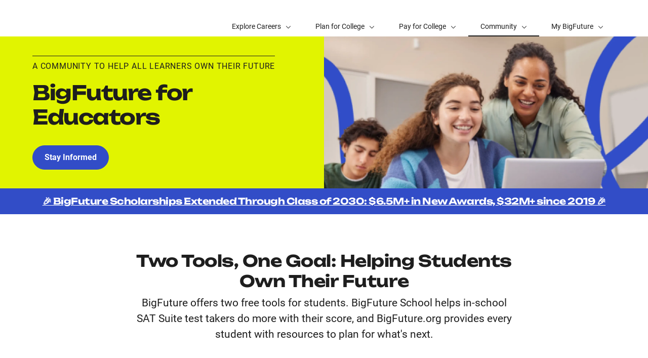

--- FILE ---
content_type: text/html; charset=UTF-8
request_url: https://bigfuture.collegeboard.org/communities-events/for-educators
body_size: 76955
content:
<!DOCTYPE html>
<html lang="en" dir="ltr" prefix="og: https://ogp.me/ns#">
<head>
  
  <script src="//kiwi.collegeboard.org/embed.js" async></script>
  <meta charset="utf-8" />
<meta name="description" content="Educator resources to help students after high school including college search, career search, and more." />
<meta name="internal-search-title" content="BigFuture for Educators – BigFuture" />
<link rel="canonical" href="https://bigfuture.collegeboard.org/communities-events/for-educators" />
<meta name="referrer" content="no-referrer-when-downgrade" />
<meta property="og:image" content="https://secure-media.collegeboard.org/social-media/CB_og-image_v1.png" />
<meta name="twitter:image" content="https://secure-media.collegeboard.org/social-media/CB_og-image_v1.png" />
<meta name="MobileOptimized" content="width" />
<meta name="HandheldFriendly" content="true" />
<meta name="viewport" content="width=device-width, initial-scale=1, maximum-scale=2" />
<link rel="apple-touch-icon" href="//atlas.collegeboard.org/apricot/prod/4.10.6/assets/apple-touch-icon.png" />
<link rel="icon" href="/themes/custom/apricot_theme/favicon.ico" type="image/vnd.microsoft.icon" />

    <title>BigFuture for Educators – BigFuture | College Board</title>
    <link rel="stylesheet" media="all" href="/media/css/css_Lj9XxCtO7X0TKUBJu0L9oy6BPA7P44Y2S8EwDKLohQM.css?delta=0&amp;language=en&amp;theme=apricot_theme&amp;include=eJxdjUEOwjAMBD8UNU-ynGZpjJK4sl2gv6ecENxmNSsN3_lFXbnCMn95iWZaCizxbrJqUDQM5J_1555SN4QvhR2pIAJGq87ADOIjmprMLW8yKVR7YSN9wEwqPJUbeZwd-YIGUyo8a5Kx2_WpNI4eQo6ONbIMT356YORP6g1MoU0D" />
<link rel="stylesheet" media="all" href="https://atlas.collegeboard.org/apricot/prod/4.10.6/main.min.css" />
<link rel="stylesheet" media="all" href="https://atlas.collegeboard.org/apricot/prod/4.10.6/dx_profile.css" />
<link rel="stylesheet" media="all" href="https://atlas.collegeboard.org/apricot/prod/4.10.6/illustrations.css" />
<link rel="stylesheet" media="all" href="/media/css/css_AaVjYhrZqf5VsaVlCeOT8nPXCJVpf-fUQsLfog2mRJQ.css?delta=4&amp;language=en&amp;theme=apricot_theme&amp;include=eJxdjUEOwjAMBD8UNU-ynGZpjJK4sl2gv6ecENxmNSsN3_lFXbnCMn95iWZaCizxbrJqUDQM5J_1555SN4QvhR2pIAJGq87ADOIjmprMLW8yKVR7YSN9wEwqPJUbeZwd-YIGUyo8a5Kx2_WpNI4eQo6ONbIMT356YORP6g1MoU0D" />
<link rel="stylesheet" media="all" href="https://atlas.collegeboard.org/apricot/prod/4.10.6/athena.min.css" />
<link rel="stylesheet" media="all" href="https://atlas.collegeboard.org/apricot/prod/4.9.0/bf.css" />
<link rel="stylesheet" media="all" href="https://atlas.collegeboard.org/apricot/prod/4.9.0/drupal_bf.css" />


            <script src="/media/js/js_WnGBKCT5ytRiokVzI9uTl28yAW18xorw9olNKiUseag.js?scope=header&amp;delta=0&amp;language=en&amp;theme=apricot_theme&amp;include=eJxljkEOwjAMBD8UNU-ynGShBkeuHKfA72lPCLjtzuxh-cZPUuMGz_zJS6xupcATby7VgmJFR_5qP-4h7YoYS-GBVC6ksoMcrBSs9_xHzs2Il-JU7CFVQZXd5oAm6ZvbjkZ9aggdCDWy9JE6x3o8zcOmV7wBzvhMOA"></script>

        </head>
<body  class="cb-bf-project bf-dx" data-cb-program="corporate">


  <div class="dialog-off-canvas-main-canvas" data-off-canvas-main-canvas>
    
    <div id="block-bigfutureheader" class="block block-bf-header block-bf-header-block">
  
    
      <cbw-header
 app_id="254" skip_target_id="main-content" program_type="corporate" use_icon_logo="false" use_global_navigation="false" use_login_widget="true" use_cb_logo_link="true" use_search_widget="true"   idp="ECL"  search_type="bf_site"  home_link="https://bigfuture.collegeboard.org" home_link_location="BigFuture"  ></cbw-header>

  </div>
<div data-drupal-messages-fallback class="hidden"></div>
<div id="block-notificationwidget" class="block block-js-component block-js-componentnotification-widget">
  
    
      <cbw-notifications endpoint="https://atlas.collegeboard.org/api/alerts-prod.json">
  </cbw-notifications>

  </div>



    <div class="cb-local-navigation cb-white-bg cb-box-shadow-bottom">
    <!-- container for desktop items-->
    <div class="cb-desktop-navigation container">
      <div class="row">
        <nav class="col-xs cb-nav-container" aria-label="Navigation for BigFuture">
          <!-- site name -->
          <div class="cb-site-name" id="site-name">
            <a href="/">BigFuture</a>
          </div>
          <!-- menu items -->
          <div class="cb-nav-items hidden-xs-only">
            <nav class="cb-menu-list cb-menu-list-horizontal" aria-label="Menu for BigFuture">
              <ul>
                        <!-- dropdown  -->
<li class="cb-nav-link cb-procedural">
  <div class="cb-dropdown">
    <a class="cb-dropdown-toggle" href="#" id="dropdown-2023779537" aria-expanded="false" >
      <span>Explore Careers</span>
      <i class="cb-icon cb-down" aria-hidden="true"></i>
      <i class="cb-icon cb-up cb-hidden" aria-hidden="true"></i>
    </a>
    <!-- menu items  -->
        <div class="cb-dropdown-menu cb-menu-right-always cb-box-shadow">
      <ul aria-labelledby="dropdown-2023779537">
        <!-- specify second level of navigation -->
        <li class="cb-nav-link-second" >
  <a href="/explore-careers" class=" "
                    >
        <span>Explore Home</span>
  </a>
</li>

<li class="cb-nav-link-second" >
  <a href="https://bigfuture.collegeboard.org/career-search/" class=" "
                    target="_self"
                        >
        <span>Career Search</span>
  </a>
</li>

<li class="cb-nav-link-second" >
  <a href="https://bigfuture.collegeboard.org/career-search/career-quiz" class=" "
                    >
        <span>Career Quiz</span>
  </a>
</li>

<li class="cb-nav-link-second" >
  <a href="/explore-careers/get-started" class=" "
                    >
        <span>Your Guide to Career Exploration</span>
  </a>
</li>

<li class="cb-nav-link-second" >
  <a href="/explore-careers/get-started/multiple-pathways-to-success" class=" "
                    >
        <span>Multiple Pathways to Success</span>
  </a>
</li>

<li class="cb-nav-link-second" >
  <a href="/explore-careers/career-clusters" class=" "
                    >
        <span>Career Clusters</span>
  </a>
</li>


      </ul>
    </div>
      </div>
</li>


    <!-- dropdown  -->
<li class="cb-nav-link cb-procedural">
  <div class="cb-dropdown">
    <a class="cb-dropdown-toggle" href="#" id="dropdown-52398541" aria-expanded="false" >
      <span>Plan for College</span>
      <i class="cb-icon cb-down" aria-hidden="true"></i>
      <i class="cb-icon cb-up cb-hidden" aria-hidden="true"></i>
    </a>
    <!-- menu items  -->
        <div class="cb-dropdown-menu cb-menu-right-always cb-box-shadow">
      <ul aria-labelledby="dropdown-52398541">
        <!-- specify second level of navigation -->
        <li class="cb-nav-link-second" >
  <a href="/plan-for-college" class=" "
                    >
        <span>Plan Home</span>
  </a>
</li>

<li class="cb-nav-link-second" >
  <a href="https://bigfuture.collegeboard.org/college-search/filters" class=" "
                    target="_blank"
                        >
        <span>College Search</span>
  </a>
</li>

<li class="cb-nav-link-second" >
  <a href="https://bigfuture.collegeboard.org/college-search/college-quiz" class=" "
                    >
        <span>College Quiz</span>
  </a>
</li>

<li class="cb-nav-link-second" >
  <a href="/student-search-service" class=" "
                    >
        <span>Connect With Colleges</span>
  </a>
</li>

<li class="cb-nav-link-second" >
  <a href="/plan-for-college/stand-out-in-high-school" class=" "
                    >
        <span>Stand Out in High School</span>
  </a>
</li>

<li class="cb-nav-link-second" >
  <a href="/plan-for-college/find-your-fit" class=" "
                    >
        <span>Find Your Fit</span>
  </a>
</li>

<li class="cb-nav-link-second" >
  <a href="/plan-for-college/get-started" class=" "
                    >
        <span>Your Guide to College Planning</span>
  </a>
</li>

<li class="cb-nav-link-second" >
  <a href="/plan-for-college/apply-to-college" class=" "
                    >
        <span>Apply to College</span>
  </a>
</li>

<li class="cb-nav-link-second" >
  <a href="/explore-careers/majors" class=" "
                    >
        <span>Learn about Majors</span>
  </a>
</li>

<li class="cb-nav-link-second" >
  <a href="https://bigfuture.collegeboard.org/majors" class=" "
                    >
        <span>Majors Directory</span>
  </a>
</li>


      </ul>
    </div>
      </div>
</li>


    <!-- dropdown  -->
<li class="cb-nav-link cb-procedural">
  <div class="cb-dropdown">
    <a class="cb-dropdown-toggle" href="#" id="dropdown-821110345" aria-expanded="false" >
      <span>Pay for College</span>
      <i class="cb-icon cb-down" aria-hidden="true"></i>
      <i class="cb-icon cb-up cb-hidden" aria-hidden="true"></i>
    </a>
    <!-- menu items  -->
        <div class="cb-dropdown-menu cb-menu-right-always cb-box-shadow">
      <ul aria-labelledby="dropdown-821110345">
        <!-- specify second level of navigation -->
        <li class="cb-nav-link-second" >
  <a href="/pay-for-college" class=" "
                    >
        <span>Pay Home</span>
  </a>
</li>

<li class="cb-nav-link-second" >
  <a href="https://bigfuture.collegeboard.org/scholarship-search" class=" "
                    target="_blank"
                        >
        <span>Scholarship Search</span>
  </a>
</li>

<li class="cb-nav-link-second" >
  <a href="/pay-for-college/get-started" class=" "
                    >
        <span>How Much Will College Cost</span>
  </a>
</li>

<li class="cb-nav-link-second" >
  <a href="/pay-for-college/get-help-paying-for-college" class=" "
                    >
        <span>Get Help Paying for College</span>
  </a>
</li>

<li class="cb-nav-link-second" >
  <a href="/pay-for-college/bigfuture-scholarships" class=" "
                    >
        <span>BigFuture Scholarships</span>
  </a>
</li>

<li class="cb-nav-link-second" >
  <a href="/student-search-service" class=" "
                    >
        <span>Connect with Scholarships</span>
  </a>
</li>


      </ul>
    </div>
      </div>
</li>


    <!-- dropdown  -->
<li class="cb-nav-link cb-procedural">
  <div class="cb-dropdown">
    <a class="cb-dropdown-toggle cb-selected" href="#" id="dropdown-1996115218" aria-expanded="false" aria-current="true">
      <span>Community</span>
      <i class="cb-icon cb-down" aria-hidden="true"></i>
      <i class="cb-icon cb-up cb-hidden" aria-hidden="true"></i>
    </a>
    <!-- menu items  -->
        <div class="cb-dropdown-menu cb-menu-right-always cb-box-shadow">
      <ul aria-labelledby="dropdown-1996115218">
        <!-- specify second level of navigation -->
        <li class="cb-nav-link-second" >
  <a href="/community-home" class=" "
                    >
        <span>Community Home</span>
  </a>
</li>

<li class="cb-nav-link-second" >
  <a href="/communities-events/national-recognition-programs" class=" "
                    >
        <span>National Recognition Program</span>
  </a>
</li>

<li class="cb-nav-link-second" >
  <a href="/communities-events/bigfuture-live" class=" "
                    >
        <span>BigFuture Live</span>
  </a>
</li>

<li class="cb-nav-link-second" >
  <a href="/communities-events/bigfuture-ambassador-program" class=" "
                    >
        <span>BigFuture Ambassador Program</span>
  </a>
</li>

<li class="cb-nav-link-second" >
  <a href="/communities-events/for-educators" class=" "
                    aria-current="page">
        <span>For Educators</span>
  </a>
</li>

<li class="cb-nav-link-second" >
  <a href="/communities-events/for-parents-archived" class=" "
                    >
        <span>For Parents</span>
  </a>
</li>

<li class="cb-nav-link-second" >
  <a href="/communities-events/recursos-en-espanol" class=" "
                    >
        <span>En Español</span>
  </a>
</li>


      </ul>
    </div>
      </div>
</li>


    <!-- dropdown  -->
<li class="cb-nav-link cb-procedural">
  <div class="cb-dropdown">
    <a class="cb-dropdown-toggle" href="#" id="dropdown-1329971284" aria-expanded="false" >
      <span>My BigFuture</span>
      <i class="cb-icon cb-down" aria-hidden="true"></i>
      <i class="cb-icon cb-up cb-hidden" aria-hidden="true"></i>
    </a>
    <!-- menu items  -->
        <div class="cb-dropdown-menu cb-menu-right-always cb-box-shadow">
      <ul aria-labelledby="dropdown-1329971284">
        <!-- specify second level of navigation -->
        <li class="cb-nav-link-second" >
  <a href="https://bigfuture.collegeboard.org/dashboard" class=" "
                    >
        <span>My Dashboard</span>
  </a>
</li>

<li class="cb-nav-link-second" >
  <a href="https://bigfuture.collegeboard.org/profile" class=" "
                    >
        <span>My Profile</span>
  </a>
</li>

<li class="cb-nav-link-second" >
  <a href="https://bigfuture.collegeboard.org/checklist" class=" "
                    >
        <span>My Checklist</span>
  </a>
</li>

<li class="cb-nav-link-second" >
  <a href="https://bigfuture.collegeboard.org/career-search/career-list" class=" "
                    >
        <span>My Career List</span>
  </a>
</li>

<li class="cb-nav-link-second" >
  <a href="https://bigfuture.collegeboard.org/college-search/college-list" class=" "
                    >
        <span>My College List</span>
  </a>
</li>

<li class="cb-nav-link-second" >
  <a href="https://bigfuture.collegeboard.org/scholarship-search/scholarship-list" class=" "
                    >
        <span>My Scholarship List</span>
  </a>
</li>


      </ul>
    </div>
      </div>
</li>




                <!-- more dropdown -->
                <li class="cb-more">
                  <div class="cb-dropdown">
                    <a class="cb-dropdown-toggle" href="#" id="dropdown-954380206" role="button" aria-expanded="false" >
                      <span>More</span>
                      <i class="cb-icon cb-down" aria-hidden="true"></i>
                      <i class="cb-icon cb-up cb-hidden" aria-hidden="true"></i>
                    </a>
                    <div class="cb-dropdown-menu cb-menu-right-always cb-box-shadow">
                      <ul aria-labelledby="dropdown-954380206"></ul>
                    </div>
                  </div>
                </li>
              </ul>
            </nav>
          </div>
          <!-- mobile trigger -->
          <div class="cb-mobile-trigger hidden-sm-up">
            <a href="#" class="cb-icon cb-menu cb-no-text-decoration cb-link-black" aria-expanded="false" tabIndex="-1" aria-hidden="true">
              <span class="sr-only">Display Site Navigation</span>
            </a>
          </div>
        </nav>
      </div>
    </div>
    <!-- container for mobile panels-->
    <div class="cb-mobile-navigation"></div>
  </div>




<div id="main-content" class="content-wrapper" tabindex="-1" role="main">
      <div id="block-apricothero" class="block block-apricot-support block-hero-block">
  
    
      <div data-cb-lazy=""
     class="cb-band cb-band-hero cb-bf-band-hero responsive-image cb-base-color"
  data-cb-md-image="/media/images/media/BF-EducatorsHero-Desktop1.webp" data-cb-sm-image="/media/images/media/BF-EducatorsHero-Tablet.webp" data-cb-xs-image="/media/images/media/BF-EducatorsHero-Mobile.webp">
  <div
    class="cb-bf-band-hero-overlay cb-bf-chartreuse-bg  cb-bf-band-hero-overlay-left"></div>
  <div class="container">
    <div class="row">
      <div
        class="col-xs-12 col-xs-12 col-sm-6 ">
        <div class="cb-band-hero-content">
                      <p class="cb-text-overline">A Community to Help All Learners Own Their Future</p>
                    <h1 class="cb-band-hero-title">BigFuture for Educators</h1>
          <p
            class="cb-band-hero-desc"></p>
          <div class="cb-btn-row">
                                                        <a href="https://account.collegeboard.org/login/signUp?appId=483&amp;DURL=https%3A//support.collegeboard.org/help-center/professional-account-help" class="cb-btn cb-btn-primary  "
															>
		Stay Informed
	</a>
  
              
          </div>
        </div>
      </div>
    </div>
  </div>
</div>

  </div>



  

  

            <div id="block-apricot-theme-content" class="block block-system block-system-main-block">
  
    
                                <div class="cb-bf-blue-bg cb-white-color cb-bf-announcement-panel">
	<div class="container">
		<div class="row">
			<div class="col-xs-12 cb-align-center">
									<a href="https://newsroom.collegeboard.org/college-board-surpasses-32-million-scholarships-students-nationwide-extending-support-through-class" class="cb-white-color" target="_blank">
								<h2 class="cb-bf-announcement-panel-text">🎉 BigFuture Scholarships Extended Through Class of 2030: $6.5M+ in New Awards, $32M+ since 2019 🎉</h2>
									</a>
							</div>
		</div>
	</div>
</div>


                   <div class="cb-band cb-band-panel
  
  
   "
  >
    <div class="container">
    <div
      class="row align-items-center ">
            <div class="col-xs-12 ">
        <div class="cb-band-panel-content cb-align-center">
                  <!-- header -->
          <div class="cb-band-panel-header">
                        <div class="row"><div class="col-xs-12 col-md-8 offset-md-2 col-2xl-6 offset-2xl-3">

            
                          <h2 class="cb-band-panel-title"
                  id="panel-2124115933-heading">Two Tools, One Goal: Helping Students Own Their Future</h2>
            
                          <p class="cb-band-panel-desc"
                 id="panel-2124115933-desc">
            BigFuture offers two free tools for students. BigFuture School helps in-school SAT Suite test takers do more with their score, and BigFuture.org provides every student with resources to plan for what's next.
      </p>
            
            </div></div>
          </div>
                                                        
        <!-- components -->
                  <div class="cb-band-panel-components cb-align-left">
                
            <div  class="row justify-content-center cb-gutterv-48">
            <div class="col-xs-12 col-sm-6 col-md-4">  
<div class="cb-text-media-block display-flex flex-xs-column"  >

    <div class="cb-media-block cb-margin-bottom-24">
              <img data-cb-lazy="/media/images/media/bigfutureapp%202.webp" class="cb-img-fluid" src="" alt="&quot;&quot;" />
        </div>
  
  <div class="cb-text-block cb-align-center">
          <h3 class="cb-h4 cb-font-weight-regular cb-font-weight-xs-medium">
  BigFuture School Mobile App
</h3>
              <div class="cb-margin-top-8">
  <p>This free mobile app is part of the SAT Suite of Assessments and available to domestic in-school test takers 13 and older. Easy access to in-school test scores and career insights opens doors to personalized career and college exploration informed by students’ academic skills and interests.</p>
</div>
          </div>
</div>

</div>
      <div class="col-xs-12 col-sm-6 col-md-4">  
<div class="cb-text-media-block display-flex flex-xs-column"  >

    <div class="cb-media-block cb-margin-bottom-24">
              <img data-cb-lazy="/media/images/media/Dashboard.BF_.Org%20%281%29.webp" class="cb-img-fluid" src="" alt="&quot;&quot;" />
        </div>
  
  <div class="cb-text-block cb-align-center">
          <h3 class="cb-h4 cb-font-weight-regular cb-font-weight-xs-medium">
  BigFuture.org
</h3>
              <div class="cb-margin-top-8">
  <p>Available to all students, 13 and older, to help plan for their future. With supportive resources, students can explore careers, plan for college, and pay for college. Starting in 10th grade, students can qualify for monthly $500 and $40,000 scholarships by completing steps on their dashboard.</p>
</div>
          </div>
</div>

</div>
      
      </div>
  


          </div>
        
        <!-- footer -->
                  <div class="cb-band-panel-footer">
            
  <a href="https://counselors.collegeboard.org/media/pdf/Reasons%20to%20Use%20BigFuture%2C%20BigFuture%20School%20%20%281%29.pdf" class="cb-btn cb-btn-black">What&#039;s the Difference?</a>

          </div>
        
      </div>
      </div>
          </div>
  </div>
</div>


                 <div class="cb-bf-chartreuse-bg  cb-bf-announcement-panel">
	<div class="container">
		<div class="row">
			<div class="col-xs-12 cb-align-center">
								<h2 class="cb-bf-announcement-panel-text">✦ BigFuture School: Available to in-school SAT Suite of Assessment test takers ✦</h2>
							</div>
		</div>
	</div>
</div>


                 <div class="cb-band cb-band-panel
  
  
   "
  >
    <div class="container">
    <div
      class="row align-items-center ">
          <div
      class="col-xs-12 col-sm-6 col-lg-5 offset-lg-1  ">
      <div
        style="display: flex; flex-direction: column; justify-content: space-between; height: 100%;">
        <div class="cb-margin-bottom-24">
                      <h2 class="cb-bf-h3">Take a Tour of BigFuture School</h2>
                                <p class="cb-paragraph1-res cb-margin-top-16">
              See what students can do in the app with our self-guided tour. Learn firsthand how BigFuture School helps students view scores easily, gain career insights, and find relevant college, scholarship, and career information that matters most to them.&nbsp;
            </p>
                  </div>

                <div class="cb-btn-row">
                    
                            </div>
      </div>
    </div>
    <div class="col-xs-12 col-sm-6 col-lg-5 cb-margin-sm-down-top-48 ">
      <div role="region" aria-label="Featured articles"
           class="cb-horizontal-carousel cb-bf-article-carousel cb-bf-article-carousel-wrapper">
        <!-- Anchor classes: cb-bf-blue-bg cb-white-color -->
        <div class="cb-horizontal-nav cb-horizontal-nav-left">
          <a
            aria-label="scroll content to left"
            href="#"
            tabindex="-1"
            aria-disabled="true"
            class="cb-bf-blue-bg cb-white-color"
          >
            <span class="cb-icon cb-left" aria-hidden="true"></span>
          </a>
        </div>
        <div class="cb-horizontal-carousel-nav">
          <div class="cb-horizontal-carousel-content">

            <!--  Card should be added in a list structure -->
            <ol class="cb-bf-article-carousel">
                                                            <li
                  class="cb-card cb-card-title-link cb-bf-article-card responsive-image"
                                      data-cb-lazy=""
                    data-cb-md-image="/media/images/media/demo%20%282%29_0.gif"
                                  >
                  <div class="cb-card-content cb-bf-blue-bg  cb-white-color">
                                          <a href="https://bigfutureschool.storylane.io/share/oefeua8nthzg"
                         aria-describedby="article-880489496-title article-880489496-desc"
                        target="_blank"                      >
                                        <h3 class="cb-card-title"
                        id="article-880489496-title">Step Into the Student Experience</h3>
                                          </a>
                                        <p class="cb-card-desc"
                       id="article-880489496-desc">Inside BigFuture School </p>
                  </div>
                </li>
                          </ol>

          </div>
        </div>

        <div class="cb-horizontal-nav cb-horizontal-nav-right">
          <a
            aria-label="scroll content to right"
            href="#"
            tabindex="-1"
            aria-disabled="true"
            class="cb-bf-blue-bg cb-white-color"
          >
            <span class="cb-icon cb-right" aria-hidden="true"></span>
          </a>
        </div>

      </div>

    </div>
      </div>
  </div>
</div>


                   <div class="cb-band cb-band-panel
  cb-bf-blue-tint-1 
  cb-base-color
   "
  >
    <div class="container">
    <div
      class="row align-items-center ">
            <div class="col-xs-12 col-md-6 cb-band-panel-50-1 order-md-last">
        <div class="cb-band-panel-content cb-align-left">
                  <!-- header -->
          <div class="cb-band-panel-header">
                        

            
                          <h2 class="cb-band-panel-title"
                  id="panel-1252762427-heading">The Score is Just the Beginning in BigFuture School</h2>
            
                          <p class="cb-band-panel-desc"
                 id="panel-1252762427-desc">
            Students can choose to use the BigFuture School mobile app for a personalized college and career search experience. After taking the PSAT™ 8/9, PSAT™ 10, PSAT/NMSQT®, or SAT® in school, they can access scores and career insights as well as discover colleges and careers that fit their interests. The app allows them to update preferences and receive customized future planning guidance.
      </p>
            
            
          </div>
                
        <!-- components -->
        
        <!-- footer -->
        
      </div>
      </div>
        <div class="col-xs-12 col-md-6 cb-band-panel-50-2 order-xs-first cb-margin-sm-down-bottom-24">
      <div class="cb-band-panel-media">
                      <div class="cb-media-block cb-video-block">
  <a href="#" class="cb-custom-outline" aria-label="Watch video BigFuture School: Empowering Your Students to Own Their Future" data-cb-video-id=vid-1199373582 aria-haspopup="dialog">
          <img data-cb-lazy="/media/images/media/Video%20Thumbnail%20-%20Photo%20Split%2011.png" class="cb-img-fluid" height="540" width="960" src="" alt="Big Future Tips and Tricks"/>
        <div class="cb-video-effect cb-black1-bg cb-opacity-7">
      <span class="cb-icon cb-play-video cb-white-color" style="position: relative;top:inherit;left:inherit"></span>
    </div>
  </a>
</div>
            
<div class="cb-modal  cb-video-modal" id="vid-1199373582" aria-hidden="true">
  <div class="cb-modal-overlay" tabindex="-1" data-cb-modal-close>
    <div class="cb-modal-container" role="dialog" aria-modal="true" aria-label="Watch video BigFuture School: Empowering Your Students to Own Their Future">
      <div class="cb-modal-header">
                  <!-- close button -->
          <button type="button" class="cb-btn cb-btn-square cb-btn-greyscale
          cb-btn-close cb-white-color"
                  data-cb-modal-close>
            <span class="cb-icon cb-x-mark" aria-hidden="true"></span>
            <span class="sr-only">Close Modal</span>
          </button>
      </div>
      <div class="cb-modal-content">
                        <iframe src=""
                        data-cb-src="https://www.youtube.com/embed/TES6Ag2k3Mc?autoplay=1&modestbranding=1&playsinline=0&rel=0"
                        title="YouTube - College Board Watch video BigFuture School: Empowering Your Students to Own Their Future"
                        frameborder="0" allowfullscreen></iframe>
                    </div>
            <div class="cb-modal-footer">
        <div class="cb-btn-row">
          <button type="button" class="cb-btn cb-btn-naked cb-no-padding cb-btn-light" aria-label="Close this dialog window" data-cb-modal-close="">
            Close
          </button>
                            </div>
      </div>
          </div>
  </div>
</div>
                  </div>
    </div>
          </div>
  </div>
</div>


                   <div class="cb-band cb-band-panel
  cb-bf-blue-bg 
  cb-white-color
   "
  >
    <div class="container">
    <div
      class="row align-items-center ">
            <div class="col-xs-12 ">
        <div class="cb-band-panel-content cb-align-center">
                  <!-- header -->
          <div class="cb-band-panel-header">
                        <div class="row"><div class="col-xs-12 col-md-8 offset-md-2 col-2xl-6 offset-2xl-3">

            
                          <h2 class="cb-band-panel-title"
                  id="panel-1534327088-heading">How Students Gain Access to BigFuture School</h2>
            
                          <p class="cb-band-panel-desc"
                 id="panel-1534327088-desc">
            To take advantage of all that BigFuture School has to offer, in-school test takers can choose to complete these three steps:
      </p>
            
            </div></div>
          </div>
                                                        
        <!-- components -->
                  <div class="cb-band-panel-components cb-align-left">
                
            <div  class="row justify-content-center cb-gutterv-48">
            <div class="col-xs-12 col-sm-6 col-md-4">  
<div class="cb-text-media-block display-flex flex-xs-column"  >

    <div class="cb-media-block cb-margin-bottom-24">
              <img data-cb-lazy="/media/images/media/Phone%20Number_Benefits%20Panel%20%E2%80%93%20Text%20with%20Image-Centered%204-up__.webp" class="cb-img-fluid" src="" alt="&quot;&quot;" />
        </div>
  
  <div class="cb-text-block cb-align-center">
          <h3 class="cb-h4 cb-font-weight-regular cb-font-weight-xs-medium">
  Provide a Mobile Number
</h3>
              <div class="cb-margin-top-8">
  <p>Students can choose to provide their mobile number during exam setup. Their number is only used to authenticate the app and to receive limited text updates to download the app and view scores.</p>
</div>
          </div>
</div>

</div>
      <div class="col-xs-12 col-sm-6 col-md-4">  
<div class="cb-text-media-block display-flex flex-xs-column"  >

    <div class="cb-media-block cb-margin-bottom-24">
              <img data-cb-lazy="/media/images/media/Check%20Scores%20in%20App_Benefits%20Panel%20%E2%80%93%20Text%20with%20Image-Centered%204-up_.webp" class="cb-img-fluid" src="" alt="&quot;&quot;" />
        </div>
  
  <div class="cb-text-block cb-align-center">
          <h3 class="cb-h4 cb-font-weight-regular cb-font-weight-xs-medium">
  Check Scores in the App
</h3>
              <div class="cb-margin-top-8">
  <p>Students will receive a text when scores are available in the app during after-school hours. No password or printout needed!</p>
</div>
          </div>
</div>

</div>
      <div class="col-xs-12 col-sm-6 col-md-4">  
<div class="cb-text-media-block display-flex flex-xs-column"  >

    <div class="cb-media-block cb-margin-bottom-24">
              <img data-cb-lazy="/media/images/media/Explore%20Careers%20and%20Colleges_Benefits%20Panel%20%E2%80%93%20Text%20with%20Image-Centered%204-up__.webp" class="cb-img-fluid" src="" alt="&quot;&quot;" />
        </div>
  
  <div class="cb-text-block cb-align-center">
          <h3 class="cb-h4 cb-font-weight-regular cb-font-weight-xs-medium">
  Explore Careers and Colleges
</h3>
              <div class="cb-margin-top-8">
  <p>Students can update their preferences to see colleges that match, take a career quiz to jump-start their career exploration, and discover future pathways that may be a great fit. </p>
</div>
          </div>
</div>

</div>
      
      </div>
  


          </div>
        
        <!-- footer -->
        
      </div>
      </div>
          </div>
  </div>
</div>


                   <div class="cb-band cb-band-panel
  cb-bf-blue-tint-1 
  cb-base-color
   "
  >
    <div class="container">
    <div
      class="row align-items-center ">
            <div class="col-xs-12 ">
        <div class="cb-band-panel-content cb-align-center">
                  <!-- header -->
          <div class="cb-band-panel-header">
                        <div class="row"><div class="col-xs-12 col-md-8 offset-md-2 col-2xl-6 offset-2xl-3">

            
                          <h2 class="cb-band-panel-title"
                  id="panel-173912957-heading">Spread the Word about BigFuture School</h2>
            
                          <p class="cb-band-panel-desc"
                 id="panel-173912957-desc">
            Use these resources to share, email, or post in your room so students know how to access BigFuture School before your in-school testing window.
      </p>
            
            </div></div>
          </div>
                                                        
        <!-- components -->
                  <div class="cb-band-panel-components cb-align-left">
                
<div class="cb-card-list-horizontal justify-content-center  hide_super_event_label">
  
  
              


  
<div class="cb-card cb-card-title-link  cb-card-document flex-grow-1"
     role="region"
     aria-labelledby="card-1139584186-heading">

  <div class="cb-card-header">
        <p class="cb-text-overline-small" id="card-1139584186-type">Download</p>
    </div>
          <div class="cb-card-content">
        <a href="/media/pdf/bigfuture-school-overview-flyer.pdf"
   aria-labelledby="card-1139584186-heading"
       aria-describedby=" card-1139584186-type card-1139584186-meta"
      target="_blank" >

        <h3 id="card-1139584186-heading"
    class="cb-card-title 
    "> 
  BigFuture School Overview Flyer
 </h3>
      </a>
  
  
  
  <div class="cb-card-action">
              <ul class="cb-meta-tags" id="card-1139584186-meta">
                  <li>PDF</li>
                  <li>171.83 KB</li>
              </ul>
    
    <span class="cb-icon cb-download" aria-hidden="true"></span>
    </div>

  </div>
</div>


      
      
  
              


  
<div class="cb-card cb-card-title-link  cb-card-document flex-grow-1"
     role="region"
     aria-labelledby="card-710336422-heading">

  <div class="cb-card-header">
        <p class="cb-text-overline-small" id="card-710336422-type">Download</p>
    </div>
          <div class="cb-card-content">
        <a href="/media/pdf/to-post-before-test-day.pdf"
   aria-labelledby="card-710336422-heading"
       aria-describedby=" card-710336422-type card-710336422-meta"
      target="_blank" >

        <h3 id="card-710336422-heading"
    class="cb-card-title 
    "> 
  To Post Before Test Day
 </h3>
      </a>
  
  
  
  <div class="cb-card-action">
              <ul class="cb-meta-tags" id="card-710336422-meta">
                  <li>PDF</li>
                  <li>1.24 MB</li>
              </ul>
    
    <span class="cb-icon cb-download" aria-hidden="true"></span>
    </div>

  </div>
</div>


      
      
  
              


  
<div class="cb-card cb-card-title-link  cb-card-document flex-grow-1"
     role="region"
     aria-labelledby="card-2011285092-heading">

  <div class="cb-card-header">
        <p class="cb-text-overline-small" id="card-2011285092-type">Download</p>
    </div>
          <div class="cb-card-content">
        <a href="/media/pdf/to-share-with-students-and-families.pdf"
   aria-labelledby="card-2011285092-heading"
       aria-describedby=" card-2011285092-type card-2011285092-meta"
      target="_blank" >

        <h3 id="card-2011285092-heading"
    class="cb-card-title 
    "> 
  To Share with Students and Families
 </h3>
      </a>
  
  
  
  <div class="cb-card-action">
              <ul class="cb-meta-tags" id="card-2011285092-meta">
                  <li>PDF</li>
                  <li>680.03 KB</li>
              </ul>
    
    <span class="cb-icon cb-download" aria-hidden="true"></span>
    </div>

  </div>
</div>


      
      
  
              


  
<div class="cb-card cb-card-title-link  cb-card-document flex-grow-1"
     role="region"
     aria-labelledby="card-1913333970-heading">

  <div class="cb-card-header">
        <p class="cb-text-overline-small" id="card-1913333970-type">Download</p>
    </div>
          <div class="cb-card-content">
        <a href="/media/pdf/bigfuture-school-flyer-for-students.pdf"
   aria-labelledby="card-1913333970-heading"
       aria-describedby=" card-1913333970-type card-1913333970-meta"
      target="_blank" >

        <h3 id="card-1913333970-heading"
    class="cb-card-title 
    "> 
  BigFuture School Flyer for Students
 </h3>
      </a>
  
  
  
  <div class="cb-card-action">
              <ul class="cb-meta-tags" id="card-1913333970-meta">
                  <li>PDF</li>
                  <li>1.16 MB</li>
              </ul>
    
    <span class="cb-icon cb-download" aria-hidden="true"></span>
    </div>

  </div>
</div>


      
      
  
              


  
<div class="cb-card cb-card-title-link  cb-card-document flex-grow-1"
     role="region"
     aria-labelledby="card-15740685-heading">

  <div class="cb-card-header">
        <p class="cb-text-overline-small" id="card-15740685-type">Download</p>
    </div>
          <div class="cb-card-content">
        <a href="/media/pdf/bigfuture-school-flyer-for-educators.pdf"
   aria-labelledby="card-15740685-heading"
       aria-describedby=" card-15740685-type card-15740685-meta"
      target="_blank" >

        <h3 id="card-15740685-heading"
    class="cb-card-title 
    "> 
  BigFuture School Flyer for Educators
 </h3>
      </a>
  
  
  
  <div class="cb-card-action">
              <ul class="cb-meta-tags" id="card-15740685-meta">
                  <li>PDF</li>
                  <li>621.3 KB</li>
              </ul>
    
    <span class="cb-icon cb-download" aria-hidden="true"></span>
    </div>

  </div>
</div>


      
      
  
              


  
<div class="cb-card cb-card-title-link  cb-card-document flex-grow-1"
     role="region"
     aria-labelledby="card-1445671969-heading">

  <div class="cb-card-header">
        <p class="cb-text-overline-small" id="card-1445671969-type">Download</p>
    </div>
          <div class="cb-card-content">
        <a href="/media/pdf/bigfuture-school-flyer-for-parents-and-guardians.pdf"
   aria-labelledby="card-1445671969-heading"
       aria-describedby=" card-1445671969-type card-1445671969-meta"
      target="_blank" >

        <h3 id="card-1445671969-heading"
    class="cb-card-title 
    "> 
  BigFuture School Flyer for Parents and Guardians
 </h3>
      </a>
  
  
  
  <div class="cb-card-action">
              <ul class="cb-meta-tags" id="card-1445671969-meta">
                  <li>PDF</li>
                  <li>530.5 KB</li>
              </ul>
    
    <span class="cb-icon cb-download" aria-hidden="true"></span>
    </div>

  </div>
</div>


      
      
  
              
  
<div class="cb-card cb-card-title-link  flex-grow-1"
     role="region"
     aria-labelledby="card-1026137167-heading">

  <div class="cb-card-header">
        <p class="cb-text-overline-small" id="card-1026137167-type">Link</p>
    </div>
  	      <div class="cb-card-content">
        <a href="https://satsuite.collegeboard.org/k12-educators/bigfuture-school"
   aria-labelledby="card-1026137167-heading"
       aria-describedby=" card-1026137167-type card-1026137167-meta"
      target="_blank" >

        <h3 id="card-1026137167-heading"
    class="cb-card-title 
    "> 
  A Deep Dive on the App for Educators
 </h3>
      </a>
  
  
  
  <div class="cb-card-action">
                  <ul class="cb-meta-tags" id="card-1026137167-meta">
                      <li></li>
                  </ul>
      
          <span class="cb-icon cb-north-east" aria-hidden="true"></span>
  
      </div>

  </div>
</div>


      
      
  
              
  
<div class="cb-card cb-card-title-link  flex-grow-1"
     role="region"
     aria-labelledby="card-1539697873-heading">

  <div class="cb-card-header">
        <p class="cb-text-overline-small" id="card-1539697873-type">Link</p>
    </div>
  	      <div class="cb-card-content">
        <a href="https://satsuite.collegeboard.org/sat-suite-benefits-students-parents/bigfuture-school-mobile-app"
   aria-labelledby="card-1539697873-heading"
       aria-describedby=" card-1539697873-type card-1539697873-meta"
      target="_blank" >

        <h3 id="card-1539697873-heading"
    class="cb-card-title 
    "> 
  More Info for Students and Families
 </h3>
      </a>
  
  
  
  <div class="cb-card-action">
                  <ul class="cb-meta-tags" id="card-1539697873-meta">
                      <li></li>
                  </ul>
      
          <span class="cb-icon cb-north-east" aria-hidden="true"></span>
  
      </div>

  </div>
</div>


      
      
</div>


          </div>
        
        <!-- footer -->
        
      </div>
      </div>
          </div>
  </div>
</div>


                 <div class="cb-bf-chartreuse-bg  cb-bf-announcement-panel">
	<div class="container">
		<div class="row">
			<div class="col-xs-12 cb-align-center">
								<h2 class="cb-bf-announcement-panel-text">✦ BigFuture.org: Available to all students ✦</h2>
							</div>
		</div>
	</div>
</div>


                   <div class="cb-band cb-band-panel
  cb-bf-orange-shade-1 
  cb-white-color
   "
  >
    <div class="container">
    <div
      class="row align-items-center ">
            <div class="col-xs-12 col-md-6 cb-band-panel-50-1 cb-margin-sm-down-bottom-24">
        <div class="cb-band-panel-content cb-align-left">
                  <!-- header -->
          <div class="cb-band-panel-header">
                        

            
                          <h2 class="cb-band-panel-title"
                  id="panel-1029360881-heading">BigFuture.org Helps You Help Students</h2>
            
                          <p class="cb-band-panel-desc"
                 id="panel-1029360881-desc">
            BigFuture.org is a free online resource that helps students plan for college, pay for college, and explore careers. Plus, when students complete steps to plan for their future, they can earn the chance to win $40,000 and $500 scholarships.
      </p>
            
            
          </div>
                
        <!-- components -->
        
        <!-- footer -->
                  <div class="cb-band-panel-footer">
            
  <a href="/plan-for-college/for-educators/bigfuture-scholarships-resources" class="cb-btn cb-btn-light">BigFuture Scholarships</a>

          </div>
        
      </div>
      </div>
        <div class="col-xs-12 col-md-6 cb-band-panel-50-2 order-xs-first-only order-sm-first-only cb-margin-sm-down-bottom-24">
      <div class="cb-band-panel-media">
                      <div class="cb-media-block cb-video-block">
  <a href="#" class="cb-custom-outline" aria-label="Watch video How to Use BigFuture" data-cb-video-id=vid-987979898 aria-haspopup="dialog">
          <img data-cb-lazy="/media/images/media/Educator_VideoThumbnail.jpg" class="cb-img-fluid" height="1080" width="1920" src="" alt="Pathways"/>
        <div class="cb-video-effect cb-black1-bg cb-opacity-7">
      <span class="cb-icon cb-play-video cb-white-color" style="position: relative;top:inherit;left:inherit"></span>
    </div>
  </a>
</div>
            
<div class="cb-modal  cb-video-modal" id="vid-987979898" aria-hidden="true">
  <div class="cb-modal-overlay" tabindex="-1" data-cb-modal-close>
    <div class="cb-modal-container" role="dialog" aria-modal="true" aria-label="Watch video How to Use BigFuture">
      <div class="cb-modal-header">
                  <!-- close button -->
          <button type="button" class="cb-btn cb-btn-square cb-btn-greyscale
          cb-btn-close cb-white-color"
                  data-cb-modal-close>
            <span class="cb-icon cb-x-mark" aria-hidden="true"></span>
            <span class="sr-only">Close Modal</span>
          </button>
      </div>
      <div class="cb-modal-content">
                        <iframe src=""
                        data-cb-src="https://www.youtube.com/embed/NBy4MuPwcgE?autoplay=1&modestbranding=1&playsinline=0&rel=0"
                        title="YouTube - College Board Watch video How to Use BigFuture"
                        frameborder="0" allowfullscreen></iframe>
                    </div>
            <div class="cb-modal-footer">
        <div class="cb-btn-row">
          <button type="button" class="cb-btn cb-btn-naked cb-no-padding cb-btn-light" aria-label="Close this dialog window" data-cb-modal-close="">
            Close
          </button>
                            </div>
      </div>
          </div>
  </div>
</div>
                  </div>
    </div>
          </div>
  </div>
</div>


                   <div class="cb-band cb-band-panel
  cb-bf-orange-tint-1 
  cb-base-color
   "
  >
    <div class="container">
    <div
      class="row align-items-center ">
            <div class="col-xs-12 ">
        <div class="cb-band-panel-content cb-align-center">
                  <!-- header -->
          <div class="cb-band-panel-header">
                        <div class="row"><div class="col-xs-12 col-md-8 offset-md-2 col-2xl-6 offset-2xl-3">

            
                          <h2 class="cb-band-panel-title"
                  id="panel-235640063-heading">Future Planning on BigFuture.org</h2>
            
                          <p class="cb-band-panel-desc"
                 id="panel-235640063-desc">
            Explore resources crafted with students in mind.
      </p>
            
            </div></div>
          </div>
                                                        
        <!-- components -->
                  <div class="cb-band-panel-components cb-align-left">
                
            <div  class="row justify-content-center cb-gutterv-48">
            <div class="col-xs-12 col-sm-6 col-md-3"><div class="cb-text-icon-block display-flex flex-column cb-align-center"  >

    <div class="flex-shrink-0 cb-no-line-height cb-margin-bottom-24 cb-margin-md-down-bottom-16">
        <span class="cb-ilus-school cb-ilus cb-ilus-monotone cb-ilus-circular cb-ilus-96 cb-ilus-shadow " aria-hidden="true"></span>
    </div>
  
  <div class="cb-text-icon-content ">
          <h3 class="cb-h4 cb-font-weight-regular cb-font-weight-xs-medium">
  Personalized College Options
</h3>
              <div class="cb-margin-top-8">
  <p>Explore over 3,600 2-year and 4-year institutions with reliable information about campus life and admissions provided by colleges themselves.</p>
</div>
                                                                  <a href="https://bigfuture.collegeboard.org/college-search" class="cb-btn cb-margin-top-24 cb-btn-black "
															>
		Explore Colleges
	</a>
  
            </div>
</div>

</div>
      <div class="col-xs-12 col-sm-6 col-md-3"><div class="cb-text-icon-block display-flex flex-column cb-align-center"  >

    <div class="flex-shrink-0 cb-no-line-height cb-margin-bottom-24 cb-margin-md-down-bottom-16">
        <span class="cb-bf-illus cb-bf-illus-generic-clipboard cb-ilus cb-ilus-monotone cb-ilus-circular cb-ilus-96 cb-ilus-shadow " aria-hidden="true"></span>
    </div>
  
  <div class="cb-text-icon-content ">
          <h3 class="cb-h4 cb-font-weight-regular cb-font-weight-xs-medium">
  Scholarships and Financial Aid Resources
</h3>
              <div class="cb-margin-top-8">
  <p>Search over 24,000 scholarships. Browse through resources about financial aid and paying for college.</p>
</div>
                                                                  <a href="https://bigfuture.collegeboard.org/pay-for-college" class="cb-btn cb-margin-top-24 cb-btn-black "
															>
		Pay for College
	</a>
  
            </div>
</div>

</div>
      <div class="col-xs-12 col-sm-6 col-md-3"><div class="cb-text-icon-block display-flex flex-column cb-align-center"  >

    <div class="flex-shrink-0 cb-no-line-height cb-margin-bottom-24 cb-margin-md-down-bottom-16">
        <span class="cb-ilus-face-excellent cb-ilus cb-ilus-monotone cb-ilus-circular cb-ilus-96 cb-ilus-shadow " aria-hidden="true"></span>
    </div>
  
  <div class="cb-text-icon-content ">
          <h3 class="cb-h4 cb-font-weight-regular cb-font-weight-xs-medium">
  Customized Career Exploration
</h3>
              <div class="cb-margin-top-8">
  <p>Access over 1,000 career profiles with state and national information about income, job growth, and common education level.</p>
</div>
                                                                  <a href="https://bigfuture.collegeboard.org/explore-careers" class="cb-btn cb-margin-top-24 cb-btn-black "
															>
		Explore Career Possibilities
	</a>
  
            </div>
</div>

</div>
      <div class="col-xs-12 col-sm-6 col-md-3"><div class="cb-text-icon-block display-flex flex-column cb-align-center"  >

    <div class="flex-shrink-0 cb-no-line-height cb-margin-bottom-24 cb-margin-md-down-bottom-16">
        <span class="cb-ilus-search cb-ilus cb-ilus-monotone cb-ilus-circular cb-ilus-96 cb-ilus-shadow " aria-hidden="true"></span>
    </div>
  
  <div class="cb-text-icon-content ">
          <h3 class="cb-h4 cb-font-weight-regular cb-font-weight-xs-medium">
  Student Search Service ™ Opt-In
</h3>
              <div class="cb-margin-top-8">
  <p>Boost visibility to colleges and scholarship providers by joining Student Search Service. It's a free and secure way to get noticed.</p>
</div>
                                                                  <a href="https://bigfuture.collegeboard.org/student-search-service" class="cb-btn cb-margin-top-24 cb-btn-black "
															>
		Get Noticed
	</a>
  
            </div>
</div>

</div>
      
      </div>
  


          </div>
        
        <!-- footer -->
        
      </div>
      </div>
          </div>
  </div>
</div>


                   <div class="cb-band cb-band-panel
  cb-bf-orange-shade-1 
  cb-white-color
   "
  >
    <div class="container">
    <div
      class="row align-items-center ">
            <div class="col-xs-12 ">
        <div class="cb-band-panel-content cb-align-center">
                  <!-- header -->
          <div class="cb-band-panel-header">
                        <div class="row"><div class="col-xs-12 col-md-8 offset-md-2 col-2xl-6 offset-2xl-3">

            
                          <h2 class="cb-band-panel-title"
                  id="panel-137025001-heading">Be a Part of the BigFuture Community</h2>
            
                          <p class="cb-band-panel-desc"
                 id="panel-137025001-desc">
            We bring together a trusted community to help all students own their future. Connect your students and families with our community resources and support.
      </p>
            
            </div></div>
          </div>
                                                        
        <!-- components -->
                  <div class="cb-band-panel-components cb-align-left">
                
            <div  class="row justify-content-center cb-gutterv-48">
            <div class="col-xs-12 col-sm-6 col-md-3"><div class="video-wrapper">
                <div class="cb-text-media-block display-flex flex-xs-column"  >

    <div class="cb-media-block cb-video-block cb-margin-bottom-24 cb-margin-bottom-24 cb-video-block">
          <a href="#" data-cb-video-id="vid-1382014993" aria-haspopup="dialog" aria-label="Watch video How to Win a $40,000 Scholarship">
        <img data-cb-lazy="/media/images/media/Video_Howto_BFSchoolApp.webp" class=" cb-img-fluid" src="" alt="How To"/>
        <div class="cb-video-effect cb-black1-bg cb-opacity-7">
          <span class="cb-icon cb-play-video cb-white-color"></span>
        </div>
      </a>
      </div>
  
  <div class="cb-text-block cb-align-center">
          <h3 class="cb-h4 cb-font-weight-regular cb-font-weight-xs-medium">
  BigFuture Scholarships
</h3>
              <div class="cb-margin-top-8"></div>
                                                                  <a href="https://bigfuture.collegeboard.org/pay-for-college/bigfuture-scholarships" class="cb-btn cb-margin-top-24 cb-btn-light "
															>
		BigFuture Scholarships
	</a>
  
            </div>
</div>

    
<div class="cb-modal  cb-video-modal" id="vid-1382014993" aria-hidden="true">
  <div class="cb-modal-overlay" tabindex="-1" data-cb-modal-close>
    <div class="cb-modal-container" role="dialog" aria-modal="true" aria-label="Watch video How to Win a $40,000 Scholarship">
      <div class="cb-modal-header">
                  <!-- close button -->
          <button type="button" class="cb-btn cb-btn-square cb-btn-greyscale
          cb-btn-close cb-white-color"
                  data-cb-modal-close>
            <span class="cb-icon cb-x-mark" aria-hidden="true"></span>
            <span class="sr-only">Close Modal</span>
          </button>
      </div>
      <div class="cb-modal-content">
              <div style="
        width: 100%;
        height: 30%;
        position: absolute;
        top: 0;
        bottom: 0;
        left: 0;
        right: 0;
        z-index: 9999;
        ">
      </div>
      <iframe src=""
              data-cb-src="https://www.youtube.com/embed/mHQgNMXLcnk?autoplay=1&modestbranding=1&playsinline=0&rel=0"
              title="YouTube - College Board 
  BigFuture Scholarships
"
              frameborder="0" allowfullscreen></iframe>
          </div>
            <div class="cb-modal-footer">
        <div class="cb-btn-row">
          <button type="button" class="cb-btn cb-btn-naked cb-no-padding cb-btn-light" aria-label="Close this dialog window" data-cb-modal-close="">
            Close
          </button>
                            </div>
      </div>
          </div>
  </div>
</div>
</div>

</div>
      <div class="col-xs-12 col-sm-6 col-md-3"><div class="video-wrapper">
                <div class="cb-text-media-block display-flex flex-xs-column"  >

    <div class="cb-media-block cb-video-block cb-margin-bottom-24 cb-margin-bottom-24 cb-video-block">
          <a href="#" data-cb-video-id="vid-1649383768" aria-haspopup="dialog" aria-label="Watch video College Board National Recognition Program">
        <img data-cb-lazy="/media/images/media/VideoThumbnail_Video%20Thumbnail%20Template.png" class=" cb-img-fluid" src="" alt="BigFuture National Recognition Program"/>
        <div class="cb-video-effect cb-black1-bg cb-opacity-7">
          <span class="cb-icon cb-play-video cb-white-color"></span>
        </div>
      </a>
      </div>
  
  <div class="cb-text-block cb-align-center">
          <h3 class="cb-h4 cb-font-weight-regular cb-font-weight-xs-medium">
  National Recognition Program
</h3>
              <div class="cb-margin-top-8"></div>
                                                                  <a href="https://bigfuture.collegeboard.org/communities-events/national-recognition-programs" class="cb-btn cb-margin-top-24 cb-btn-light "
															>
		National Recognition Program
	</a>
  
            </div>
</div>

    
<div class="cb-modal  cb-video-modal" id="vid-1649383768" aria-hidden="true">
  <div class="cb-modal-overlay" tabindex="-1" data-cb-modal-close>
    <div class="cb-modal-container" role="dialog" aria-modal="true" aria-label="Watch video College Board National Recognition Program">
      <div class="cb-modal-header">
                  <!-- close button -->
          <button type="button" class="cb-btn cb-btn-square cb-btn-greyscale
          cb-btn-close cb-white-color"
                  data-cb-modal-close>
            <span class="cb-icon cb-x-mark" aria-hidden="true"></span>
            <span class="sr-only">Close Modal</span>
          </button>
      </div>
      <div class="cb-modal-content">
              <div style="
        width: 100%;
        height: 30%;
        position: absolute;
        top: 0;
        bottom: 0;
        left: 0;
        right: 0;
        z-index: 9999;
        ">
      </div>
      <iframe src=""
              data-cb-src="https://www.youtube.com/embed/_VPXsS9E8EQ?autoplay=1&modestbranding=1&playsinline=0&rel=0"
              title="YouTube - College Board 
  National Recognition Program
"
              frameborder="0" allowfullscreen></iframe>
          </div>
            <div class="cb-modal-footer">
        <div class="cb-btn-row">
          <button type="button" class="cb-btn cb-btn-naked cb-no-padding cb-btn-light" aria-label="Close this dialog window" data-cb-modal-close="">
            Close
          </button>
                            </div>
      </div>
          </div>
  </div>
</div>
</div>

</div>
      <div class="col-xs-12 col-sm-6 col-md-3"><div class="video-wrapper">
                <div class="cb-text-media-block display-flex flex-xs-column"  >

    <div class="cb-media-block cb-video-block cb-margin-bottom-24 cb-margin-bottom-24 cb-video-block">
          <a href="#" data-cb-video-id="vid-1298380211" aria-haspopup="dialog" aria-label="Watch video Become a BigFuture Ambassador">
        <img data-cb-lazy="/media/images/media/BFA-thumb.png" class=" cb-img-fluid" src="" alt="BigFuture Ambassadors"/>
        <div class="cb-video-effect cb-black1-bg cb-opacity-7">
          <span class="cb-icon cb-play-video cb-white-color"></span>
        </div>
      </a>
      </div>
  
  <div class="cb-text-block cb-align-center">
          <h3 class="cb-h4 cb-font-weight-regular cb-font-weight-xs-medium">
  BigFuture Ambassadors
</h3>
              <div class="cb-margin-top-8"></div>
                                                                  <a href="https://bigfuture.collegeboard.org/communities-events/bigfuture-ambassador-program" class="cb-btn cb-margin-top-24 cb-btn-light "
															>
		BigFuture Ambassadors
	</a>
  
            </div>
</div>

    
<div class="cb-modal  cb-video-modal" id="vid-1298380211" aria-hidden="true">
  <div class="cb-modal-overlay" tabindex="-1" data-cb-modal-close>
    <div class="cb-modal-container" role="dialog" aria-modal="true" aria-label="Watch video Become a BigFuture Ambassador">
      <div class="cb-modal-header">
                  <!-- close button -->
          <button type="button" class="cb-btn cb-btn-square cb-btn-greyscale
          cb-btn-close cb-white-color"
                  data-cb-modal-close>
            <span class="cb-icon cb-x-mark" aria-hidden="true"></span>
            <span class="sr-only">Close Modal</span>
          </button>
      </div>
      <div class="cb-modal-content">
              <div style="
        width: 100%;
        height: 30%;
        position: absolute;
        top: 0;
        bottom: 0;
        left: 0;
        right: 0;
        z-index: 9999;
        ">
      </div>
      <iframe src=""
              data-cb-src="https://www.youtube.com/embed/7ww5gaUZMXo?autoplay=1&modestbranding=1&playsinline=0&rel=0"
              title="YouTube - College Board 
  BigFuture Ambassadors
"
              frameborder="0" allowfullscreen></iframe>
          </div>
            <div class="cb-modal-footer">
        <div class="cb-btn-row">
          <button type="button" class="cb-btn cb-btn-naked cb-no-padding cb-btn-light" aria-label="Close this dialog window" data-cb-modal-close="">
            Close
          </button>
                            </div>
      </div>
          </div>
  </div>
</div>
</div>

</div>
      <div class="col-xs-12 col-sm-6 col-md-3"><div class="video-wrapper">
                <div class="cb-text-media-block display-flex flex-xs-column"  >

    <div class="cb-media-block cb-video-block cb-margin-bottom-24 cb-margin-bottom-24 cb-video-block">
          <a href="#" data-cb-video-id="vid-856700304" aria-haspopup="dialog" aria-label="Watch video Scholarship application process 101: What do I do and when to apply to scholarships? ">
        <img data-cb-lazy="/media/images/media/8a2b48e5-49e9-4583-9cb2-b409b325c0e2.png" class=" cb-img-fluid" src="" alt="&quot;&quot;"/>
        <div class="cb-video-effect cb-black1-bg cb-opacity-7">
          <span class="cb-icon cb-play-video cb-white-color"></span>
        </div>
      </a>
      </div>
  
  <div class="cb-text-block cb-align-center">
          <h3 class="cb-h4 cb-font-weight-regular cb-font-weight-xs-medium">
  BigFuture Community Library
</h3>
              <div class="cb-margin-top-8"></div>
                                                                  <a href="https://bigfuture.collegeboard.org/community-home" class="cb-btn cb-margin-top-24 cb-btn-light "
															>
		BigFuture Community Library
	</a>
  
            </div>
</div>

    
<div class="cb-modal  cb-video-modal" id="vid-856700304" aria-hidden="true">
  <div class="cb-modal-overlay" tabindex="-1" data-cb-modal-close>
    <div class="cb-modal-container" role="dialog" aria-modal="true" aria-label="Watch video Scholarship application process 101: What do I do and when to apply to scholarships? ">
      <div class="cb-modal-header">
                  <!-- close button -->
          <button type="button" class="cb-btn cb-btn-square cb-btn-greyscale
          cb-btn-close cb-white-color"
                  data-cb-modal-close>
            <span class="cb-icon cb-x-mark" aria-hidden="true"></span>
            <span class="sr-only">Close Modal</span>
          </button>
      </div>
      <div class="cb-modal-content">
              <div style="
        width: 100%;
        height: 30%;
        position: absolute;
        top: 0;
        bottom: 0;
        left: 0;
        right: 0;
        z-index: 9999;
        ">
      </div>
      <iframe src=""
              data-cb-src="https://www.youtube.com/embed/tJLcWWj7Ork?autoplay=1&modestbranding=1&playsinline=0&rel=0"
              title="YouTube - College Board 
  BigFuture Community Library
"
              frameborder="0" allowfullscreen></iframe>
          </div>
            <div class="cb-modal-footer">
        <div class="cb-btn-row">
          <button type="button" class="cb-btn cb-btn-naked cb-no-padding cb-btn-light" aria-label="Close this dialog window" data-cb-modal-close="">
            Close
          </button>
                            </div>
      </div>
          </div>
  </div>
</div>
</div>

</div>
      
      </div>
  


          </div>
        
        <!-- footer -->
        
      </div>
      </div>
          </div>
  </div>
</div>


                   <div class="cb-band cb-band-panel
  cb-bf-orange-tint-1 
  
   "
  >
    <div class="container">
    <div
      class="row align-items-center ">
            <div class="col-xs-12 ">
        <div class="cb-band-panel-content cb-align-center">
                  <!-- header -->
          <div class="cb-band-panel-header">
                        <div class="row"><div class="col-xs-12 col-md-8 offset-md-2 col-2xl-6 offset-2xl-3">

            
                          <h2 class="cb-band-panel-title"
                  id="panel-1298279582-heading">Share What BigFuture.org Has to Offer</h2>
            
                          <p class="cb-band-panel-desc"
                 id="panel-1298279582-desc">
            Use these ready-to-go resources to introduce students and families to BigFuture.org and highlight opportunities that help students stand out.
      </p>
            
            </div></div>
          </div>
                                                        
        <!-- components -->
                  <div class="cb-band-panel-components cb-align-left">
                
<div class="cb-card-list-horizontal justify-content-center  hide_super_event_label">
  
  
              


  
<div class="cb-card cb-card-title-link  cb-card-document flex-grow-1"
     role="region"
     aria-labelledby="card-1918163451-heading">

  <div class="cb-card-header">
        <p class="cb-text-overline-small" id="card-1918163451-type">Download</p>
    </div>
          <div class="cb-card-content">
        <a href="/media/pdf/bigfuture-scholarships-flyer.pdf"
   aria-labelledby="card-1918163451-heading"
       aria-describedby=" card-1918163451-type card-1918163451-meta"
      target="_blank" >

        <h3 id="card-1918163451-heading"
    class="cb-card-title 
    "> 
  BigFuture Scholarships Flyer
 </h3>
      </a>
  
  
  
  <div class="cb-card-action">
              <ul class="cb-meta-tags" id="card-1918163451-meta">
                  <li>PDF</li>
                  <li>212.93 KB</li>
              </ul>
    
    <span class="cb-icon cb-download" aria-hidden="true"></span>
    </div>

  </div>
</div>


      
      
  
              


  
<div class="cb-card cb-card-title-link  cb-card-document flex-grow-1"
     role="region"
     aria-labelledby="card-1399636228-heading">

  <div class="cb-card-header">
        <p class="cb-text-overline-small" id="card-1399636228-type">Download</p>
    </div>
          <div class="cb-card-content">
        <a href="/media/pdf/bigfuture.org-overview-flyer_0.pdf"
   aria-labelledby="card-1399636228-heading"
       aria-describedby=" card-1399636228-type card-1399636228-meta"
      target="_blank" >

        <h3 id="card-1399636228-heading"
    class="cb-card-title 
    "> 
  BigFuture.org Overview Flyer
 </h3>
      </a>
  
  
  
  <div class="cb-card-action">
              <ul class="cb-meta-tags" id="card-1399636228-meta">
                  <li>PDF</li>
                  <li>1.46 MB</li>
              </ul>
    
    <span class="cb-icon cb-download" aria-hidden="true"></span>
    </div>

  </div>
</div>


      
      
  
              


  
<div class="cb-card cb-card-title-link  cb-card-document flex-grow-1"
     role="region"
     aria-labelledby="card-159744001-heading">

  <div class="cb-card-header">
        <p class="cb-text-overline-small" id="card-159744001-type">Download</p>
    </div>
          <div class="cb-card-content">
        <a href="/media/pdf/bf%24%20flyer-class%20of%202026-english.pdf"
   aria-labelledby="card-159744001-heading"
       aria-describedby=" card-159744001-type card-159744001-meta"
      target="_blank" >

        <h3 id="card-159744001-heading"
    class="cb-card-title 
    "> 
  BigFuture Scholarships Flyer- Class of 2026
 </h3>
      </a>
  
  
  
  <div class="cb-card-action">
              <ul class="cb-meta-tags" id="card-159744001-meta">
                  <li>PDF</li>
                  <li>216.76 KB</li>
              </ul>
    
    <span class="cb-icon cb-download" aria-hidden="true"></span>
    </div>

  </div>
</div>


      
      
  
              


  
<div class="cb-card cb-card-title-link  cb-card-document flex-grow-1"
     role="region"
     aria-labelledby="card-971348864-heading">

  <div class="cb-card-header">
        <p class="cb-text-overline-small" id="card-971348864-type">Download</p>
    </div>
          <div class="cb-card-content">
        <a href="/media/pdf/bf%24%20flyer-class%20of%202026-spanish.pdf"
   aria-labelledby="card-971348864-heading"
       aria-describedby=" card-971348864-type card-971348864-meta"
      target="_blank" >

        <h3 id="card-971348864-heading"
    class="cb-card-title 
    "> 
  BigFuture Scholarships Flyer- Class of 2026- Spanish
 </h3>
      </a>
  
  
  
  <div class="cb-card-action">
              <ul class="cb-meta-tags" id="card-971348864-meta">
                  <li>PDF</li>
                  <li>263.54 KB</li>
              </ul>
    
    <span class="cb-icon cb-download" aria-hidden="true"></span>
    </div>

  </div>
</div>


      
      
  
              


  
<div class="cb-card cb-card-title-link  cb-card-document flex-grow-1"
     role="region"
     aria-labelledby="card-947463506-heading">

  <div class="cb-card-header">
        <p class="cb-text-overline-small" id="card-947463506-type">Download</p>
    </div>
          <div class="cb-card-content">
        <a href="/media/pdf/bf%24-flyer-class-of-2027-english.pdf"
   aria-labelledby="card-947463506-heading"
       aria-describedby=" card-947463506-type card-947463506-meta"
      target="_blank" >

        <h3 id="card-947463506-heading"
    class="cb-card-title 
    "> 
  BigFuture Scholarships Flyer- Class of 2027
 </h3>
      </a>
  
  
  
  <div class="cb-card-action">
              <ul class="cb-meta-tags" id="card-947463506-meta">
                  <li>PDF</li>
                  <li>212.93 KB</li>
              </ul>
    
    <span class="cb-icon cb-download" aria-hidden="true"></span>
    </div>

  </div>
</div>


      
      
  
              


  
<div class="cb-card cb-card-title-link  cb-card-document flex-grow-1"
     role="region"
     aria-labelledby="card-2000228199-heading">

  <div class="cb-card-header">
        <p class="cb-text-overline-small" id="card-2000228199-type">Download</p>
    </div>
          <div class="cb-card-content">
        <a href="/media/pdf/bf%24-flyer-class%20of%202027-spanish.pdf"
   aria-labelledby="card-2000228199-heading"
       aria-describedby=" card-2000228199-type card-2000228199-meta"
      target="_blank" >

        <h3 id="card-2000228199-heading"
    class="cb-card-title 
    "> 
  BigFuture Scholarships Flyer- Class of 2027- Spanish
 </h3>
      </a>
  
  
  
  <div class="cb-card-action">
              <ul class="cb-meta-tags" id="card-2000228199-meta">
                  <li>PDF</li>
                  <li>337.18 KB</li>
              </ul>
    
    <span class="cb-icon cb-download" aria-hidden="true"></span>
    </div>

  </div>
</div>


      
      
</div>


          </div>
        
        <!-- footer -->
        
      </div>
      </div>
          </div>
  </div>
</div>


                   <div class="cb-band cb-band-panel
  cb-gray5-bg
  cb-base-color
   "
  >
    <div class="container">
    <div
      class="row align-items-center ">
            <div class="col-xs-12 col-md-5 col-lg-4 offset-md-1 col-lg-4 offset-lg-2 cb-band-panel-50-1 cb-margin-sm-down-bottom-24">
        <div class="cb-band-panel-content cb-align-left">
                  <!-- header -->
          <div class="cb-band-panel-header">
                        

            
                          <h2 class="cb-band-panel-title"
                  id="panel-2072513518-heading">BigFuture Toolkit for Counselors</h2>
            
                          <p class="cb-band-panel-desc"
                 id="panel-2072513518-desc">
            Use these free counselor resources to help your students learn more about planning for life after high school. You’ll find PowerPoints, lesson plans, handouts, and demos.
      </p>
            
            
          </div>
                
        <!-- components -->
        
        <!-- footer -->
                  <div class="cb-band-panel-footer">
            
  <a href="https://counselors.collegeboard.org/bigfuture-toolkit" target="_blank" aria-label="Access the Toolkit" class="cb-btn cb-btn-black cb-hover-shade">Access the Toolkit</a>

          </div>
        
      </div>
      </div>
        <div class="col-xs-12 col-md-5 cb-band-panel-50-2 order-xs-first-only order-sm-first-only cb-margin-sm-down-bottom-24">
      <div class="cb-band-panel-media">
                                    <img data-cb-lazy="/media/images/media/Bar%20Right%20-%20Chartreuse_0.png" class="cb-img-fluid" height="1080" width="1080" src=""
                   alt="Students working together."/>
                              </div>
    </div>
          </div>
  </div>
</div>


                   <div class="cb-band cb-band-panel
  
  
   "
  >
    <div class="container">
    <div
      class="row align-items-center ">
            <div class="col-xs-12 ">
        <div class="cb-band-panel-content cb-align-center">
                  <!-- header -->
          <div class="cb-band-panel-header">
                        <div class="row"><div class="col-xs-12 col-md-8 offset-md-2 col-2xl-6 offset-2xl-3">

            
                          <h2 class="cb-band-panel-title"
                  id="panel-1917236831-heading">Join Our Educator Community</h2>
            
                          <p class="cb-band-panel-desc"
                 id="panel-1917236831-desc">
            Hear the latest from BigFuture by creating a College Board educator account and signing up to receive email updates.
      </p>
            
            </div></div>
          </div>
                                                        
        <!-- components -->
        
        <!-- footer -->
                  <div class="cb-band-panel-footer">
            
  <a href="https://account.collegeboard.org/login/signUp?appId=483&amp;DURL=https%3A//support.collegeboard.org/help-center/professional-account-help" class="cb-btn cb-btn-black">Join the BigFuture Educator Community</a>

          </div>
        
      </div>
      </div>
          </div>
  </div>
</div>


         

  </div>


        
</div>

<footer>
      <div id="block-bigfuturefooter" class="block block-bf-footer block-bf-footer-block">
  
    
      <cbw-footer links-url="/athena/bf-footer" background-color="#324DC7" color="light" back-to-top-background-color="#1e1e1e" back-to-top-color="light"></cbw-footer>

  </div>


</footer>

  </div>



<script type="application/json" data-drupal-selector="drupal-settings-json">{"path":{"baseUrl":"\/","pathPrefix":"","currentPath":"node\/7271","currentPathIsAdmin":false,"isFront":false,"currentLanguage":"en"},"pluralDelimiter":"\u0003","suppressDeprecationErrors":true,"ajaxPageState":{"libraries":"[base64]","theme":"apricot_theme","theme_token":null},"ajaxTrustedUrl":[],"ajaxLoader":{"markup":"\u003Cdiv role=\u0022status\u0022 aria-labelledby=\u0022spinner\u0022\u003E\n              \u003Cdiv class=\u0022cb-spinner\u0022 id=\u0022spinner\u0022\n                role=\u0022img\u0022 aria-label=\u0022Loading ...\u0022 data-cb-apricot=\u0022spinner\u0022\u003E\n                \u003Cspan class=\u0022ms-high-contrast\u0022\u003ELoading\u003C\/span\u003E\n                \u003Cdiv\u003E\u003C\/div\u003E\n                \u003Cdiv\u003E\u003C\/div\u003E\n                \u003Cdiv\u003E\u003C\/div\u003E\n                \u003Cdiv\u003E\u003C\/div\u003E\n                \u003Cdiv\u003E\u003C\/div\u003E\n                \u003Cdiv\u003E\u003C\/div\u003E\n                \u003Cdiv\u003E\u003C\/div\u003E\n                \u003Cdiv\u003E\u003C\/div\u003E\n                \u003Cdiv\u003E\u003C\/div\u003E\n                \u003Cdiv\u003E\u003C\/div\u003E\n                \u003Cdiv\u003E\u003C\/div\u003E\n                \u003Cdiv\u003E\u003C\/div\u003E\n              \u003C\/div\u003E\n            \u003C\/div\u003E","hideAjaxMessage":true,"alwaysFullscreen":false,"throbberPosition":"body"},"improved_multi_select":{"selectors":["select[multiple]"],"filtertype":"partial","placeholder_text":null,"orderable":false,"js_regex":null,"groupresetfilter":false,"remove_required_attr":null,"buttontext_add":"\u003E","buttontext_addall":"\u00bb","buttontext_del":"\u003C","buttontext_delall":"\u00ab","buttontext_moveup":"Move up","buttontext_movedown":"Move down"},"mathjax":{"config_type":1,"config":{"tex2jax":{"inlineMath":[["$","$"],["\\(","\\)"]],"processEscapes":"true"},"showProcessingMessages":"false","messageStyle":"none"}},"cb":{"app_id":"254","global_header":{"search_type":"","title":"","use_login_widget":false,"redirectUrl":"","use_search_widget":false,"use_glyph_logo":false,"use_global_nav":false,"skip_enroll":false},"widget_profile":{"enabled":true,"app_id":"","requires_login":false,"session_check":true,"levity_protection":true,"aws_domains":["collegeplanning"]},"collection":{"info_article_back_button_trigger":"\/testing-staff"},"site_code":"bf","program":"corporate","apricot":{"nav":{"more_feature":1}}},"cbTrackData":[],"csp":{"nonce":"hpl8fb1zf6PvK-RpliTvLQ"},"user":{"uid":0,"permissionsHash":"8cd6bc3a64009651484b1a183b6c2db1ee2dba79a4dab34329ebc0b9790a1057"}}</script>
<script src="/media/js/js_Ez6UzGuXnblAxIR-Udg3LOEqhi3rVeHBKmFr8u7v4y0.js?scope=footer&amp;delta=0&amp;language=en&amp;theme=apricot_theme&amp;include=eJxljkEOwjAMBD8UNU-ynGShBkeuHKfA72lPCLjtzuxh-cZPUuMGz_zJS6xupcATby7VgmJFR_5qP-4h7YoYS-GBVC6ksoMcrBSs9_xHzs2Il-JU7CFVQZXd5oAm6ZvbjkZ9aggdCDWy9JE6x3o8zcOmV7wBzvhMOA"></script>
<script src="https://atlas.collegeboard.org/apricot/prod/4.10.6/main.min.js"></script>
<script src="https://atlas.collegeboard.org/apricot/prod/4.10.6/dx_profile.js"></script>
<script src="/media/js/js_XMWXWU2Qzu5R8yuSGmlfRlWg29F0x8goavv9B2SB5eg.js?scope=footer&amp;delta=3&amp;language=en&amp;theme=apricot_theme&amp;include=eJxljkEOwjAMBD8UNU-ynGShBkeuHKfA72lPCLjtzuxh-cZPUuMGz_zJS6xupcATby7VgmJFR_5qP-4h7YoYS-GBVC6ksoMcrBSs9_xHzs2Il-JU7CFVQZXd5oAm6ZvbjkZ9aggdCDWy9JE6x3o8zcOmV7wBzvhMOA"></script>
<script src="https://athena.collegeboard.org/2.2.4/cbw-widgets.min.js"></script>
<script src="/media/js/js_PcaR5h1up8Xb7OsI4YW7IdUsjf0YO7NrOrzlHKkNnQE.js?scope=footer&amp;delta=5&amp;language=en&amp;theme=apricot_theme&amp;include=eJxljkEOwjAMBD8UNU-ynGShBkeuHKfA72lPCLjtzuxh-cZPUuMGz_zJS6xupcATby7VgmJFR_5qP-4h7YoYS-GBVC6ksoMcrBSs9_xHzs2Il-JU7CFVQZXd5oAm6ZvbjkZ9aggdCDWy9JE6x3o8zcOmV7wBzvhMOA"></script>
<script src="https://cdnjs.cloudflare.com/ajax/libs/mathjax/3.2.2/es5/tex-mml-chtml.js"></script>

</body>
</html>


--- FILE ---
content_type: text/css
request_url: https://atlas.collegeboard.org/apricot/prod/4.9.0/bf.css
body_size: 5731
content:
/*!********************************************************************************************************************************************************************************************!*\
  !*** css ./node_modules/css-loader/dist/cjs.js!./node_modules/postcss-loader/dist/cjs.js??ruleSet[1].rules[1].use[2]!./node_modules/sass-loader/dist/cjs.js!./src/scss/bf/apricot-bf.scss ***!
  \********************************************************************************************************************************************************************************************/
/*!
 * Apricot-BF
 * BigFuture
 * @version 1.0
 * Apricot @version 4.9.0
 * @author Mitra Assadi
 * @license
 * Copyright (c) 2025 The College Board
 */
@font-face{
  font-family:"Unbounded";
  font-weight:200;
  font-style:normal;
  font-display:swap;
  src:url(fonts/Unbounded-ExtraLight.woff2) format("woff2"), url(fonts/Unbounded-ExtraLight.woff) format("woff"), url(fonts/Unbounded-ExtraLight.ttf) format("truetype");
}
@font-face{
  font-family:"Unbounded";
  font-weight:300;
  font-style:normal;
  font-display:swap;
  src:url(fonts/Unbounded-Light.woff2) format("woff2"), url(fonts/Unbounded-Light.woff) format("woff"), url(fonts/Unbounded-Light.ttf) format("truetype");
}
@font-face{
  font-family:"Unbounded";
  font-weight:400;
  font-style:normal;
  font-display:swap;
  src:url(fonts/Unbounded-Regular.woff2) format("woff2"), url(fonts/Unbounded-Regular.woff) format("woff"), url(fonts/Unbounded-Regular.ttf) format("truetype");
}
@font-face{
  font-family:"Unbounded";
  font-weight:500;
  font-style:normal;
  font-display:swap;
  src:url(fonts/Unbounded-Medium.woff2) format("woff2"), url(fonts/Unbounded-Medium.woff) format("woff"), url(fonts/Unbounded-Medium.ttf) format("truetype");
}
@font-face{
  font-family:"Unbounded";
  font-weight:600;
  font-style:normal;
  font-display:swap;
  src:url(fonts/Unbounded-SemiBold.woff2) format("woff2"), url(fonts/Unbounded-SemiBold.woff) format("woff"), url(fonts/Unbounded-SemiBold.ttf) format("truetype");
}
@font-face{
  font-family:"Unbounded";
  font-weight:700;
  font-style:normal;
  font-display:swap;
  src:url(fonts/Unbounded-Bold.woff2) format("woff2"), url(fonts/Unbounded-Bold.woff) format("woff"), url(fonts/Unbounded-Bold.ttf) format("truetype");
}
@font-face{
  font-family:"Unbounded";
  font-weight:800;
  font-style:normal;
  font-display:swap;
  src:url(fonts/Unbounded-ExtraBold.woff2) format("woff2"), url(fonts/Unbounded-ExtraBold.woff) format("woff"), url(fonts/Unbounded-ExtraBold.ttf) format("truetype");
}
@font-face{
  font-family:"Unbounded";
  font-weight:900;
  font-style:normal;
  font-display:swap;
  src:url(fonts/Unbounded-Black.woff2) format("woff2"), url(fonts/Unbounded-Black.woff) format("woff"), url(fonts/Unbounded-Black.ttf) format("truetype");
}
.cb-bf-project{
}
.cb-bf-project h1,
.cb-bf-project .cb-bf-h1{
  font-family:Unbounded !important;
  font-size:1.75rem;
  line-height:1.2857em;
}
.cb-bf-project h2,
.cb-bf-project .cb-bf-h2{
  font-family:Unbounded !important;
  font-size:1.25rem;
  line-height:1.4em;
}
.cb-bf-project h3,
.cb-bf-project .cb-bf-h3{
  font-family:Unbounded !important;
  font-size:1.125rem;
  line-height:1.3333em;
}
.cb-bf-project h4,
.cb-bf-project .cb-bf-h4{
  font-family:Unbounded !important;
  font-size:1rem;
  line-height:1.375em;
}
.cb-bf-project h5,
.cb-bf-project .cb-bf-h5{
  font-family:Unbounded !important;
  font-size:0.875rem;
  line-height:1.4286em;
}
.cb-bf-project h6,
.cb-bf-project .cb-bf-h6{
  font-family:Unbounded !important;
  font-size:0.75rem;
  line-height:1.5em;
}
.cb-bf-project .cb-bf-h1-lite{
  font-family:Unbounded !important;
  font-size:1.5rem;
  line-height:1.3333em;
}
@media (min-width: 768px){
  .cb-bf-project h1,
  .cb-bf-project .cb-bf-h1{
    font-size:2.5rem;
    line-height:1.2em;
  }
  .cb-bf-project .cb-bf-h1-lite{
    font-size:2rem;
    line-height:1.25em;
  }
  .cb-bf-project h2,
  .cb-bf-project .cb-bf-h2{
    font-size:1.5rem;
    line-height:1.3333em;
  }
  .cb-bf-project h3,
  .cb-bf-project .cb-bf-h3{
    font-size:1.25rem;
    line-height:1.4em;
  }
  .cb-bf-project h4,
  .cb-bf-project .cb-bf-h4{
    font-size:1.125rem;
    line-height:1.3333em;
  }
  .cb-bf-project h5,
  .cb-bf-project .cb-bf-h5{
    font-size:1rem;
    line-height:1.375em;
  }
  .cb-bf-project h6,
  .cb-bf-project .cb-bf-h6{
    font-size:0.875rem;
    line-height:1.4286em;
  }
}
@media (min-width: 1248px){
  .cb-bf-project h1,
  .cb-bf-project .cb-bf-h1{
    font-size:3rem;
    line-height:1.1667em;
  }
  .cb-bf-project .cb-bf-h1-lite{
    font-size:2.5rem;
    line-height:1.2em;
  }
  .cb-bf-project h2,
  .cb-bf-project .cb-bf-h2{
    font-size:2rem;
    line-height:1.25em;
  }
  .cb-bf-project h3,
  .cb-bf-project .cb-bf-h3{
    font-size:1.75rem;
    line-height:1.2857em;
  }
  .cb-bf-project h4,
  .cb-bf-project .cb-bf-h4{
    font-size:1.5rem;
    line-height:1.3333em;
  }
  .cb-bf-project h5,
  .cb-bf-project .cb-bf-h5{
    font-size:1.1875rem;
    line-height:1.4737em;
  }
  .cb-bf-project h6,
  .cb-bf-project .cb-bf-h6{
    font-size:1rem;
    line-height:1.5em;
  }
}
.cb-bf-h1-imp{
  font-family:Unbounded !important;
  font-size:1.75rem;
  line-height:1.2857em;
}

.cb-bf-h2-imp{
  font-family:Unbounded !important;
  font-size:1.25rem;
  line-height:1.4em;
}

.cb-bf-h3-imp{
  font-family:Unbounded !important;
  font-size:1.125rem;
  line-height:1.3333em;
}

.cb-bf-h4-imp{
  font-family:Unbounded !important;
  font-size:1rem;
  line-height:1.375em;
}

.cb-bf-h5-imp{
  font-family:Unbounded !important;
  font-size:0.875rem;
  line-height:1.4286em;
}

.cb-bf-h6-imp{
  font-family:Unbounded !important;
  font-size:0.75rem;
  line-height:1.5em;
}

.cb-bf-h1-lite-imp{
  font-family:Unbounded !important;
  font-size:1.5rem;
  line-height:1.3333em;
}
@media (min-width: 768px){
  .cb-bf-h1-imp{
    font-size:2.5rem;
    line-height:1.2em;
  }
  .cb-bf-h1-lite-imp{
    font-size:2rem;
    line-height:1.25em;
  }
  .cb-bf-h2-imp{
    font-size:1.5rem;
    line-height:1.3333em;
  }
  .cb-bf-h3-imp{
    font-size:1.25rem;
    line-height:1.4em;
  }
  .cb-bf-h4-imp{
    font-size:1.125rem;
    line-height:1.3333em;
  }
  .cb-bf-h5-imp{
    font-size:1rem;
    line-height:1.375em;
  }
  .cb-bf-h6-imp{
    font-size:0.875rem;
    line-height:1.4286em;
  }
}
@media (min-width: 1248px){
  .cb-bf-h1-imp{
    font-size:3rem;
    line-height:1.1667em;
  }
  .cb-bf-h1-lite-imp{
    font-size:2.5rem;
    line-height:1.2em;
  }
  .cb-bf-h2-imp{
    font-size:2rem;
    line-height:1.25em;
  }
  .cb-bf-h3-imp{
    font-size:1.75rem;
    line-height:1.2857em;
  }
  .cb-bf-h4-imp{
    font-size:1.5rem;
    line-height:1.3333em;
  }
  .cb-bf-h5-imp{
    font-size:1.1875rem;
    line-height:1.4737em;
  }
  .cb-bf-h6-imp{
    font-size:1rem;
    line-height:1.5em;
  }
}
.cb-unbounded-extra-light{
  font-family:Unbounded !important;
  font-weight:200;
}

.cb-unbounded-light{
  font-family:Unbounded !important;
  font-weight:300;
}

.cb-unbounded{
  font-family:Unbounded !important;
  font-weight:400;
}

.cb-unbounded-medium{
  font-family:Unbounded !important;
  font-weight:500;
}

.cb-unbounded-semi-bold{
  font-family:Unbounded !important;
  font-weight:600;
}

.cb-unbounded-bold{
  font-family:Unbounded !important;
  font-weight:700;
}

.cb-unbounded-extra-bold{
  font-family:Unbounded !important;
  font-weight:800;
}

.cb-unbounded-black{
  font-family:Unbounded !important;
  font-weight:900;
}
@font-face{
  font-family:"BF Icons Logo";
  font-style:normal;
  font-display:fallback;
  src:url(fonts/cb-bf-icons-logo.woff) format("woff"), url(fonts/cb-bf-icons-logo.ttf) format("truetype");
}
.cb-bf-logo{
  font-family:BF Icons Logo;
  font-weight:normal;
  font-style:normal;
  font-variant:normal;
  line-height:1;
  text-transform:none;
  -webkit-font-smoothing:antialiased;
  -moz-osx-font-smoothing:grayscale;
  position:relative;
  display:inline-block;
  background-image:none !important;
}
.cb-bf-logo::before{
  position:absolute;
  top:0;
  left:0;
}
.cb-bf-logo.cb-bf-logo::before{
  content:"\e910";
}
.cb-bf-blue-bg{
  background-color:#324dc7;
}

.cb-bf-blue-bg-color{
  color:#324dc7;
}

.cb-bf-blue-shade-1{
  background-color:#0036ab;
}

.cb-bf-blue-shade-1-color{
  color:#0036ab;
}

.cb-bf-blue-shade-2{
  background-color:#001075;
}

.cb-bf-blue-shade-2-color{
  color:#001075;
}

.cb-bf-blue-tint-1{
  background-color:#cedbf3;
}

.cb-bf-blue-tint-1-color{
  color:#cedbf3;
}

.cb-bf-blue-tint-2{
  background-color:#edf0f9;
}

.cb-bf-blue-tint-2-color{
  color:#edf0f9;
}

.cb-bf-orange-bg{
  background-color:#fe5b00;
}

.cb-bf-orange-bg-color{
  color:#fe5b00;
}

.cb-bf-orange-shade-1{
  background-color:#e55200;
}

.cb-bf-orange-shade-1-color{
  color:#e55200;
}

.cb-bf-orange-shade-2{
  background-color:#cf4b00;
}

.cb-bf-orange-shade-2-color{
  color:#cf4b00;
}

.cb-bf-orange-tint-1{
  background-color:#ffbd99;
}

.cb-bf-orange-tint-1-color{
  color:#ffbd99;
}

.cb-bf-orange-tint-2{
  background-color:#ffefe6;
}

.cb-bf-orange-tint-2-color{
  color:#ffefe6;
}

.cb-bf-chartreuse-bg{
  background-color:#e1f400;
}

.cb-bf-chartreuse-bg-color{
  color:#e1f400;
}

.cb-bf-chartreuse-shade-1{
  background-color:#cbdc00;
}

.cb-bf-chartreuse-shade-1-color{
  color:#cbdc00;
}

.cb-bf-chartreuse-shade-2{
  background-color:#a3c200;
}

.cb-bf-chartreuse-shade-2-color{
  color:#a3c200;
}

.cb-bf-chartreuse-tint-1{
  background-color:#f3fb99;
}

.cb-bf-chartreuse-tint-1-color{
  color:#f3fb99;
}

.cb-bf-chartreuse-tint-2{
  background-color:#fcfee6;
}

.cb-bf-chartreuse-tint-2-color{
  color:#fcfee6;
}

.cb-bf-pink-bg{
  background-color:#fc427b;
}

.cb-bf-pink-bg-color{
  color:#fc427b;
}

.cb-bf-pink-shade-1{
  background-color:#e33b6f;
}

.cb-bf-pink-shade-1-color{
  color:#e33b6f;
}

.cb-bf-pink-shade-2{
  background-color:#ba2956;
}

.cb-bf-pink-shade-2-color{
  color:#ba2956;
}

.cb-bf-pink-tint-1{
  background-color:#fec6d7;
}

.cb-bf-pink-tint-1-color{
  color:#fec6d7;
}

.cb-bf-pink-tint-2{
  background-color:#ffecf2;
}

.cb-bf-pink-tint-2-color{
  color:#ffecf2;
}

.cb-bf-neutral-bg{
  background-color:#f9f5f2;
}

.cb-bf-neutral-bg-color{
  color:#f9f5f2;
}

.cb-bf-neutral-shade-1{
  background-color:#f1e5db;
}

.cb-bf-neutral-shade-1-color{
  color:#f1e5db;
}

.cb-bf-neutral-shade-2{
  background-color:#faf3ed;
}

.cb-bf-neutral-shade-2-color{
  color:#faf3ed;
}
.cb-bf-chartreuse-border{
  border-color:#e1f400 !important;
}

.cb-bf-orange-border{
  border-color:#fe5b00 !important;
}

.cb-bf-pink-border{
  border-color:#fc427b !important;
}
.cb-bf-highlight{
  background-color:#ffbd99;
}

.cb-bf-highlight-orange{
  background-color:#ffefe6;
}

.cb-bf-highlight-blue{
  background-color:#cedbf3;
}
@media (min-width: 768px){
  .cb-bf-project .cb-local-navigation .cb-site-name{
    display:none !important;
  }
}
@media (min-width: 1px) and (max-width: 767.98px){
  .cb-bf-project .cb-local-navigation .cb-site-name a{
    display:none !important;
  }
}
.cb-bf-announcement-panel .cb-bf-announcement-panel-text{
  margin-top:12px;
  margin-bottom:12px;
  font-size:1.125rem;
  font-weight:500;
  line-height:1.5em;
}
.cb-bf-announcement-panel .cb-bf-announcement-panel-text a{
  color:#fff;
  text-decoration:underline;
}
.cb-bf-announcement-panel .cb-bf-announcement-panel-text a:visited{
  color:#fff;
}
.cb-bf-announcement-panel .cb-bf-announcement-panel-text a:hover, .cb-bf-announcement-panel .cb-bf-announcement-panel-text a:focus{
  color:#fff;
  text-decoration:none;
}
@media (min-width: 1px) and (max-width: 374.98px){
  .cb-bf-announcement-panel .cb-bf-announcement-panel-text{
    font-size:0.75rem;
    line-height:2em;
  }
}
@media (min-width: 1px) and (max-width: 767.98px){
  .cb-bf-announcement-panel .cb-bf-announcement-panel-text{
    font-size:0.875rem;
  }
}
.cb-bf-announcement-panel a{
  color:#1e1e1e;
}
.cb-bf-announcement-panel a:visited{
  color:#1e1e1e !important;
}
.cb-bf-announcement-panel a .cb-bf-announcement-panel-text{
  color:#1e1e1e;
}
.cb-bf-announcement-panel a .cb-bf-announcement-panel-text:visited{
  color:#1e1e1e;
}
.cb-bf-announcement-panel a .cb-bf-announcement-panel-text:hover, .cb-bf-announcement-panel a .cb-bf-announcement-panel-text:focus{
  color:#1e1e1e;
}
.cb-bf-announcement-panel a.cb-white-color{
  color:#fff;
}
.cb-bf-announcement-panel a.cb-white-color:visited{
  color:#fff !important;
}
.cb-bf-announcement-panel a.cb-white-color .cb-bf-announcement-panel-text{
  color:#fff;
}
.cb-bf-announcement-panel a.cb-white-color .cb-bf-announcement-panel-text:visited{
  color:#fff;
}
.cb-bf-announcement-panel a.cb-white-color .cb-bf-announcement-panel-text:hover, .cb-bf-announcement-panel a.cb-white-color .cb-bf-announcement-panel-text:focus{
  color:#fff;
}
:root cbw-header{
  --cbw-cb-logo-font:BF Icons Logo !important;
  --cbw-cb-logo-bg:#fff;
  --cbw-cb-logo-color:#1e1e1e;
}

@media (max-width: 767.5px){
  :root cbw-header{
    --cbw-cb-logo-bg:#1e1e1e;
    --cbw-cb-logo-color:#fff;
  }
}
@font-face{
  font-family:"BF Illus";
  font-style:normal;
  font-display:fallback;
  src:url(fonts/cb-bf-illus-4_9_0.woff) format("woff"), url(fonts/cb-bf-illus-4_9_0.ttf) format("truetype");
}
.cb-bf-illus{
  font-family:BF Illus;
  font-weight:normal;
  font-style:normal;
  font-variant:normal;
  line-height:1;
  text-transform:none;
  -webkit-font-smoothing:antialiased;
  -moz-osx-font-smoothing:grayscale;
  position:relative;
  display:inline-block;
  width:1em;
  height:1em;
  font-size:4rem;
  line-height:1em;
  border-radius:50%;
}
.cb-bf-illus::before, .cb-bf-illus::after{
  position:absolute;
  top:0;
  left:0;
}
.cb-bf-illus::before{
  color:#fff;
}
.cb-bf-illus::after{
  color:#1e1e1e;
}
.cb-bf-illus.cb-bf-illus-acorn::before{
  content:"\e93a" !important;
}
.cb-bf-illus.cb-bf-illus-acorn::after{
  content:"\e9d5" !important;
}
.cb-bf-illus.cb-bf-illus-careers::before{
  content:"\e951" !important;
}
.cb-bf-illus.cb-bf-illus-careers::after{
  content:"\e9d6" !important;
}
.cb-bf-illus.cb-bf-illus-celebrate::before{
  content:"\e99e" !important;
}
.cb-bf-illus.cb-bf-illus-celebrate::after{
  content:"\e9d7" !important;
}
.cb-bf-illus.cb-bf-illus-exclamation::before{
  content:"\e9ca" !important;
}
.cb-bf-illus.cb-bf-illus-exclamation::after{
  content:"\e9d9" !important;
}
.cb-bf-illus.cb-bf-illus-guidance::before{
  content:"\e9cb" !important;
}
.cb-bf-illus.cb-bf-illus-guidance::after{
  content:"\e9da" !important;
}
.cb-bf-illus.cb-bf-illus-high-five::before{
  content:"\e9cc" !important;
}
.cb-bf-illus.cb-bf-illus-high-five::after{
  content:"\e9db" !important;
}
.cb-bf-illus.cb-bf-illus-journey::before{
  content:"\e9cd" !important;
}
.cb-bf-illus.cb-bf-illus-journey::after{
  content:"\e9dc" !important;
}
.cb-bf-illus.cb-bf-illus-math::before{
  content:"\e9ce" !important;
}
.cb-bf-illus.cb-bf-illus-math::after{
  content:"\e9dd" !important;
}
.cb-bf-illus.cb-bf-illus-quiz::before{
  content:"\e9d2" !important;
}
.cb-bf-illus.cb-bf-illus-quiz::after{
  content:"\e9e1" !important;
}
.cb-bf-illus.cb-bf-illus-social-youtube::before{
  content:"\e9d4" !important;
}
.cb-bf-illus.cb-bf-illus-social-youtube::after{
  content:"\e9e3" !important;
}
.cb-bf-illus.cb-bf-illus-accessibility::before{
  content:"\e900" !important;
}
.cb-bf-illus.cb-bf-illus-accessibility::after{
  content:"\e965" !important;
}
.cb-bf-illus.cb-bf-illus-apple::before{
  content:"\e901" !important;
}
.cb-bf-illus.cb-bf-illus-apple::after{
  content:"\e966" !important;
}
.cb-bf-illus.cb-bf-illus-award-trophy::before{
  content:"\e902" !important;
}
.cb-bf-illus.cb-bf-illus-award-trophy::after{
  content:"\e967" !important;
}
.cb-bf-illus.cb-bf-illus-award::before{
  content:"\e903" !important;
}
.cb-bf-illus.cb-bf-illus-award::after{
  content:"\e968" !important;
}
.cb-bf-illus.cb-bf-illus-bar-graph::before{
  content:"\e904" !important;
}
.cb-bf-illus.cb-bf-illus-bar-graph::after{
  content:"\e969" !important;
}
.cb-bf-illus.cb-bf-illus-bell::before{
  content:"\e905" !important;
}
.cb-bf-illus.cb-bf-illus-bell::after{
  content:"\e96a" !important;
}
.cb-bf-illus.cb-bf-illus-book-index::before{
  content:"\e906" !important;
}
.cb-bf-illus.cb-bf-illus-book-index::after{
  content:"\e96b" !important;
}
.cb-bf-illus.cb-bf-illus-book-open::before{
  content:"\e907" !important;
}
.cb-bf-illus.cb-bf-illus-book-open::after{
  content:"\e96c" !important;
}
.cb-bf-illus.cb-bf-illus-browser-window-generic::before{
  content:"\e908" !important;
}
.cb-bf-illus.cb-bf-illus-browser-window-generic::after{
  content:"\e96d" !important;
}
.cb-bf-illus.cb-bf-illus-bullet-list-device::before{
  content:"\e909" !important;
}
.cb-bf-illus.cb-bf-illus-bullet-list-device::after{
  content:"\e96e" !important;
}
.cb-bf-illus.cb-bf-illus-bullet-list-doc::before{
  content:"\e90a" !important;
}
.cb-bf-illus.cb-bf-illus-bullet-list-doc::after{
  content:"\e96f" !important;
}
.cb-bf-illus.cb-bf-illus-calendar-add::before{
  content:"\e90b" !important;
}
.cb-bf-illus.cb-bf-illus-calendar-add::after{
  content:"\e970" !important;
}
.cb-bf-illus.cb-bf-illus-calendar-empty::before{
  content:"\e90c" !important;
}
.cb-bf-illus.cb-bf-illus-calendar-empty::after{
  content:"\e971" !important;
}
.cb-bf-illus.cb-bf-illus-calendar-full::before{
  content:"\e90d" !important;
}
.cb-bf-illus.cb-bf-illus-calendar-full::after{
  content:"\e972" !important;
}
.cb-bf-illus.cb-bf-illus-calendar-save-date::before{
  content:"\e90e" !important;
}
.cb-bf-illus.cb-bf-illus-calendar-save-date::after{
  content:"\e973" !important;
}
.cb-bf-illus.cb-bf-illus-calendar::before{
  content:"\e90f" !important;
}
.cb-bf-illus.cb-bf-illus-calendar::after{
  content:"\e974" !important;
}
.cb-bf-illus.cb-bf-illus-cart::before{
  content:"\e910" !important;
}
.cb-bf-illus.cb-bf-illus-cart::after{
  content:"\e975" !important;
}
.cb-bf-illus.cb-bf-illus-chat::before{
  content:"\e911" !important;
}
.cb-bf-illus.cb-bf-illus-chat::after{
  content:"\e976" !important;
}
.cb-bf-illus.cb-bf-illus-checklist-device-complete::before{
  content:"\e912" !important;
}
.cb-bf-illus.cb-bf-illus-checklist-device-complete::after{
  content:"\e977" !important;
}
.cb-bf-illus.cb-bf-illus-checklist-device::before{
  content:"\e913" !important;
}
.cb-bf-illus.cb-bf-illus-checklist-device::after{
  content:"\e978" !important;
}
.cb-bf-illus.cb-bf-illus-checklist-doc::before{
  content:"\e914" !important;
}
.cb-bf-illus.cb-bf-illus-checklist-doc::after{
  content:"\e979" !important;
}
.cb-bf-illus.cb-bf-illus-check-mark::before{
  content:"\e9b5" !important;
}
.cb-bf-illus.cb-bf-illus-check-mark::after{
  content:"\e9d8" !important;
}
.cb-bf-illus.cb-bf-illus-city-school::before{
  content:"\e916" !important;
}
.cb-bf-illus.cb-bf-illus-city-school::after{
  content:"\e97b" !important;
}
.cb-bf-illus.cb-bf-illus-clock::before{
  content:"\e917" !important;
}
.cb-bf-illus.cb-bf-illus-clock::after{
  content:"\e97c" !important;
}
.cb-bf-illus.cb-bf-illus-coin::before{
  content:"\e918" !important;
}
.cb-bf-illus.cb-bf-illus-coin::after{
  content:"\e97d" !important;
}
.cb-bf-illus.cb-bf-illus-compose::before{
  content:"\e919" !important;
}
.cb-bf-illus.cb-bf-illus-compose::after{
  content:"\e9c9" !important;
}
.cb-bf-illus.cb-bf-illus-computer::before{
  content:"\e91a" !important;
}
.cb-bf-illus.cb-bf-illus-computer::after{
  content:"\e97e" !important;
}
.cb-bf-illus.cb-bf-illus-device-tablet::before{
  content:"\e91b" !important;
}
.cb-bf-illus.cb-bf-illus-device-tablet::after{
  content:"\e97f" !important;
}
.cb-bf-illus.cb-bf-illus-document::before{
  content:"\e91c" !important;
}
.cb-bf-illus.cb-bf-illus-document::after{
  content:"\e980" !important;
}
.cb-bf-illus.cb-bf-illus-dollar::before{
  content:"\e91d" !important;
}
.cb-bf-illus.cb-bf-illus-dollar::after{
  content:"\e981" !important;
}
.cb-bf-illus.cb-bf-illus-download::before{
  content:"\e91e" !important;
}
.cb-bf-illus.cb-bf-illus-download::after{
  content:"\e982" !important;
}
.cb-bf-illus.cb-bf-illus-education-for-all::before{
  content:"\e91f" !important;
}
.cb-bf-illus.cb-bf-illus-education-for-all::after{
  content:"\e983" !important;
}
.cb-bf-illus.cb-bf-illus-error::before{
  content:"\e920" !important;
}
.cb-bf-illus.cb-bf-illus-error::after{
  content:"\e984" !important;
}
.cb-bf-illus.cb-bf-illus-expand-window::before{
  content:"\e921" !important;
}
.cb-bf-illus.cb-bf-illus-expand-window::after{
  content:"\e985" !important;
}
.cb-bf-illus.cb-bf-illus-explore::before{
  content:"\e922" !important;
}
.cb-bf-illus.cb-bf-illus-explore::after{
  content:"\e986" !important;
}
.cb-bf-illus.cb-bf-illus-face-excellent::before{
  content:"\e923" !important;
}
.cb-bf-illus.cb-bf-illus-face-excellent::after{
  content:"\e987" !important;
}
.cb-bf-illus.cb-bf-illus-face-frown::before{
  content:"\e924" !important;
}
.cb-bf-illus.cb-bf-illus-face-frown::after{
  content:"\e988" !important;
}
.cb-bf-illus.cb-bf-illus-face-good::before{
  content:"\e925" !important;
}
.cb-bf-illus.cb-bf-illus-face-good::after{
  content:"\e989" !important;
}
.cb-bf-illus.cb-bf-illus-face-happy::before{
  content:"\e926" !important;
}
.cb-bf-illus.cb-bf-illus-face-happy::after{
  content:"\e98a" !important;
}
.cb-bf-illus.cb-bf-illus-face-neutral::before{
  content:"\e927" !important;
}
.cb-bf-illus.cb-bf-illus-face-neutral::after{
  content:"\e98b" !important;
}
.cb-bf-illus.cb-bf-illus-face-very-bad::before{
  content:"\e928" !important;
}
.cb-bf-illus.cb-bf-illus-face-very-bad::after{
  content:"\e98c" !important;
}
.cb-bf-illus.cb-bf-illus-face-worried::before{
  content:"\e929" !important;
}
.cb-bf-illus.cb-bf-illus-face-worried::after{
  content:"\e98d" !important;
}
.cb-bf-illus.cb-bf-illus-social-facebook::before{
  content:"\e92a" !important;
}
.cb-bf-illus.cb-bf-illus-social-facebook::after{
  content:"\e98e" !important;
}
.cb-bf-illus.cb-bf-illus-feedback::before{
  content:"\e92b" !important;
}
.cb-bf-illus.cb-bf-illus-feedback::after{
  content:"\e98f" !important;
}
.cb-bf-illus.cb-bf-illus-generic-clipboard::before{
  content:"\e92c" !important;
}
.cb-bf-illus.cb-bf-illus-generic-clipboard::after{
  content:"\e990" !important;
}
.cb-bf-illus.cb-bf-illus-globe::before{
  content:"\e92d" !important;
}
.cb-bf-illus.cb-bf-illus-globe::after{
  content:"\e991" !important;
}
.cb-bf-illus.cb-bf-illus-graduate::before{
  content:"\e92e" !important;
}
.cb-bf-illus.cb-bf-illus-graduate::after{
  content:"\e992" !important;
}
.cb-bf-illus.cb-bf-illus-home::before{
  content:"\e92f" !important;
}
.cb-bf-illus.cb-bf-illus-home::after{
  content:"\e993" !important;
}
.cb-bf-illus.cb-bf-illus-info::before{
  content:"\e930" !important;
}
.cb-bf-illus.cb-bf-illus-info::after{
  content:"\e994" !important;
}
.cb-bf-illus.cb-bf-illus-information::before{
  content:"\e931" !important;
}
.cb-bf-illus.cb-bf-illus-information::after{
  content:"\e995" !important;
}
.cb-bf-illus.cb-bf-illus-social-instagram::before{
  content:"\e932" !important;
}
.cb-bf-illus.cb-bf-illus-social-instagram::after{
  content:"\e996" !important;
}
.cb-bf-illus.cb-bf-illus-kahn-academy::before{
  content:"\e933" !important;
}
.cb-bf-illus.cb-bf-illus-kahn-academy::after{
  content:"\e997" !important;
}
.cb-bf-illus.cb-bf-illus-laptop-exclamation::before{
  content:"\e934" !important;
}
.cb-bf-illus.cb-bf-illus-laptop-exclamation::after{
  content:"\e998" !important;
}
.cb-bf-illus.cb-bf-illus-laptop::before{
  content:"\e935" !important;
}
.cb-bf-illus.cb-bf-illus-laptop::after{
  content:"\e999" !important;
}
.cb-bf-illus.cb-bf-illus-lightbulb::before{
  content:"\e936" !important;
}
.cb-bf-illus.cb-bf-illus-lightbulb::after{
  content:"\e99a" !important;
}
.cb-bf-illus.cb-bf-illus-social-linkedin::before{
  content:"\e937" !important;
}
.cb-bf-illus.cb-bf-illus-social-linkedin::after{
  content:"\e99b" !important;
}
.cb-bf-illus.cb-bf-illus-location::before{
  content:"\e938" !important;
}
.cb-bf-illus.cb-bf-illus-location::after{
  content:"\e99c" !important;
}
.cb-bf-illus.cb-bf-illus-lock::before{
  content:"\e939" !important;
}
.cb-bf-illus.cb-bf-illus-lock::after{
  content:"\e99d" !important;
}
.cb-bf-illus.cb-bf-illus-medal::before{
  content:"\e93b" !important;
}
.cb-bf-illus.cb-bf-illus-medal::after{
  content:"\e99f" !important;
}
.cb-bf-illus.cb-bf-illus-megaphone::before{
  content:"\e93c" !important;
}
.cb-bf-illus.cb-bf-illus-megaphone::after{
  content:"\e9a0" !important;
}
.cb-bf-illus.cb-bf-illus-new-page::before{
  content:"\e93d" !important;
}
.cb-bf-illus.cb-bf-illus-new-page::after{
  content:"\e9a1" !important;
}
.cb-bf-illus.cb-bf-illus-note::before{
  content:"\e93e" !important;
}
.cb-bf-illus.cb-bf-illus-note::after{
  content:"\e9a2" !important;
}
.cb-bf-illus.cb-bf-illus-notepad-check::before{
  content:"\e93f" !important;
}
.cb-bf-illus.cb-bf-illus-notepad-check::after{
  content:"\e9a3" !important;
}
.cb-bf-illus.cb-bf-illus-open-new-window::before{
  content:"\e940" !important;
}
.cb-bf-illus.cb-bf-illus-open-new-window::after{
  content:"\e9a4" !important;
}
.cb-bf-illus.cb-bf-illus-opened::before{
  content:"\e941" !important;
}
.cb-bf-illus.cb-bf-illus-opened::after{
  content:"\e9a5" !important;
}
.cb-bf-illus.cb-bf-illus-pages::before{
  content:"\e942" !important;
}
.cb-bf-illus.cb-bf-illus-pages::after{
  content:"\e9a6" !important;
}
.cb-bf-illus.cb-bf-illus-paper-airplane::before{
  content:"\e943" !important;
}
.cb-bf-illus.cb-bf-illus-paper-airplane::after{
  content:"\e9a7" !important;
}
.cb-bf-illus.cb-bf-illus-pencil::before{
  content:"\e944" !important;
}
.cb-bf-illus.cb-bf-illus-pencil::after{
  content:"\e9a8" !important;
}
.cb-bf-illus.cb-bf-illus-phone::before{
  content:"\e945" !important;
}
.cb-bf-illus.cb-bf-illus-phone::after{
  content:"\e9a9" !important;
}
.cb-bf-illus.cb-bf-illus-pillar-explore::before{
  content:"\e9cf" !important;
}
.cb-bf-illus.cb-bf-illus-pillar-explore::after{
  content:"\e9de" !important;
}
.cb-bf-illus.cb-bf-illus-pillar-pay::before{
  content:"\e9d0" !important;
}
.cb-bf-illus.cb-bf-illus-pillar-pay::after{
  content:"\e9df" !important;
}
.cb-bf-illus.cb-bf-illus-pillar-plan::before{
  content:"\e9d1" !important;
}
.cb-bf-illus.cb-bf-illus-pillar-plan::after{
  content:"\e9e0" !important;
}
.cb-bf-illus.cb-bf-illus-play::before{
  content:"\e949" !important;
}
.cb-bf-illus.cb-bf-illus-play::after{
  content:"\e9ad" !important;
}
.cb-bf-illus.cb-bf-illus-practice-test::before{
  content:"\e94a" !important;
}
.cb-bf-illus.cb-bf-illus-practice-test::after{
  content:"\e9ae" !important;
}
.cb-bf-illus.cb-bf-illus-practice::before{
  content:"\e94b" !important;
}
.cb-bf-illus.cb-bf-illus-practice::after{
  content:"\e9af" !important;
}
.cb-bf-illus.cb-bf-illus-print::before{
  content:"\e94c" !important;
}
.cb-bf-illus.cb-bf-illus-print::after{
  content:"\e9b0" !important;
}
.cb-bf-illus.cb-bf-illus-question::before{
  content:"\e94d" !important;
}
.cb-bf-illus.cb-bf-illus-question::after{
  content:"\e9b1" !important;
}
.cb-bf-illus.cb-bf-illus-quotes::before{
  content:"\e94e" !important;
}
.cb-bf-illus.cb-bf-illus-quotes::after{
  content:"\e9b2" !important;
}
.cb-bf-illus.cb-bf-illus-school-sparkle::before{
  content:"\e94f" !important;
}
.cb-bf-illus.cb-bf-illus-school-sparkle::after{
  content:"\e9b3" !important;
}
.cb-bf-illus.cb-bf-illus-school::before{
  content:"\e950" !important;
}
.cb-bf-illus.cb-bf-illus-school::after{
  content:"\e9b4" !important;
}
.cb-bf-illus.cb-bf-illus-science-microscope::before{
  content:"\e952" !important;
}
.cb-bf-illus.cb-bf-illus-science-microscope::after{
  content:"\e9b6" !important;
}
.cb-bf-illus.cb-bf-illus-search::before{
  content:"\e953" !important;
}
.cb-bf-illus.cb-bf-illus-search::after{
  content:"\e9b7" !important;
}
.cb-bf-illus.cb-bf-illus-send-scores::before{
  content:"\e954" !important;
}
.cb-bf-illus.cb-bf-illus-send-scores::after{
  content:"\e9b8" !important;
}
.cb-bf-illus.cb-bf-illus-send::before{
  content:"\e955" !important;
}
.cb-bf-illus.cb-bf-illus-send::after{
  content:"\e9b9" !important;
}
.cb-bf-illus.cb-bf-illus-settings::before{
  content:"\e956" !important;
}
.cb-bf-illus.cb-bf-illus-settings::after{
  content:"\e9ba" !important;
}
.cb-bf-illus.cb-bf-illus-share::before{
  content:"\e957" !important;
}
.cb-bf-illus.cb-bf-illus-share::after{
  content:"\e9bb" !important;
}
.cb-bf-illus.cb-bf-illus-stopwatch::before{
  content:"\e958" !important;
}
.cb-bf-illus.cb-bf-illus-stopwatch::after{
  content:"\e9bc" !important;
}
.cb-bf-illus.cb-bf-illus-submit-photo::before{
  content:"\e959" !important;
}
.cb-bf-illus.cb-bf-illus-submit-photo::after{
  content:"\e9bd" !important;
}
.cb-bf-illus.cb-bf-illus-submit::before{
  content:"\e95a" !important;
}
.cb-bf-illus.cb-bf-illus-submit::after{
  content:"\e9be" !important;
}
.cb-bf-illus.cb-bf-illus-task-complete::before{
  content:"\e95b" !important;
}
.cb-bf-illus.cb-bf-illus-task-complete::after{
  content:"\e9bf" !important;
}
.cb-bf-illus.cb-bf-illus-team-leader::before{
  content:"\e95c" !important;
}
.cb-bf-illus.cb-bf-illus-team-leader::after{
  content:"\e9c0" !important;
}
.cb-bf-illus.cb-bf-illus-social-tiktok::before{
  content:"\e9d3" !important;
}
.cb-bf-illus.cb-bf-illus-social-tiktok::after{
  content:"\e9e2" !important;
}
.cb-bf-illus.cb-bf-illus-social-twitter::before{
  content:"\e95e" !important;
}
.cb-bf-illus.cb-bf-illus-social-twitter::after{
  content:"\e9c2" !important;
}
.cb-bf-illus.cb-bf-illus-university::before{
  content:"\e95f" !important;
}
.cb-bf-illus.cb-bf-illus-university::after{
  content:"\e9c3" !important;
}
.cb-bf-illus.cb-bf-illus-unlock::before{
  content:"\e960" !important;
}
.cb-bf-illus.cb-bf-illus-unlock::after{
  content:"\e9c4" !important;
}
.cb-bf-illus.cb-bf-illus-upload::before{
  content:"\e961" !important;
}
.cb-bf-illus.cb-bf-illus-upload::after{
  content:"\e9c5" !important;
}
.cb-bf-illus.cb-bf-illus-user-add::before{
  content:"\e962" !important;
}
.cb-bf-illus.cb-bf-illus-user-add::after{
  content:"\e9c6" !important;
}
.cb-bf-illus.cb-bf-illus-user::before{
  content:"\e963" !important;
}
.cb-bf-illus.cb-bf-illus-user::after{
  content:"\e9c7" !important;
}
.cb-bf-illus.cb-bf-illus-write-chat::before{
  content:"\e964" !important;
}
.cb-bf-illus.cb-bf-illus-write-chat::after{
  content:"\e9c8" !important;
}
.cb-bf-illus.cb-bf-illus-64{
  font-size:64px;
}

.cb-bf-illus.cb-bf-illus-72{
  font-size:72px;
}

.cb-bf-illus.cb-bf-illus-96{
  font-size:96px;
}

.cb-bf-illus.cb-bf-illus-120{
  font-size:120px;
}
.cb-bf-illus.cb-bf-illus-orange{
  background-image:url([data-uri]);
}
.cb-bf-illus.cb-bf-illus-blue{
  background-image:url([data-uri]);
}
.cb-bf-illus.cb-bf-illus-blue-tint{
  background-image:url([data-uri]);
}
.cb-icon{
}
.cb-icon.cb-icon-circular[class*=tint-]::before, .cb-icon.cb-icon-circular[class*=chartreuse-]::before, .cb-icon.cb-icon-circular[class*=neutral-]::before{
  color:#1e1e1e !important;
}
.cb-icon.cb-bf-blue-bg-color.cb-icon-circular::after{
  background-color:#324dc7;
}
.cb-icon.cb-bf-blue-shade-1-color.cb-icon-circular::after{
  background-color:#0036ab;
}
.cb-icon.cb-bf-blue-shade-2-color.cb-icon-circular::after{
  background-color:#001075;
}
.cb-icon.cb-bf-blue-tint-1-color.cb-icon-circular::after{
  background-color:#cedbf3;
}
.cb-icon.cb-bf-blue-tint-2-color.cb-icon-circular::after{
  background-color:#edf0f9;
}
.cb-icon.cb-bf-orange-bg-color.cb-icon-circular::after{
  background-color:#fe5b00;
}
.cb-icon.cb-bf-orange-shade-1-color.cb-icon-circular::after{
  background-color:#e55200;
}
.cb-icon.cb-bf-orange-shade-2-color.cb-icon-circular::after{
  background-color:#cf4b00;
}
.cb-icon.cb-bf-orange-tint-1-color.cb-icon-circular::after{
  background-color:#ffbd99;
}
.cb-icon.cb-bf-orange-tint-2-color.cb-icon-circular::after{
  background-color:#ffefe6;
}
.cb-icon.cb-bf-chartreuse-bg-color.cb-icon-circular::after{
  background-color:#e1f400;
}
.cb-icon.cb-bf-chartreuse-shade-1-color.cb-icon-circular::after{
  background-color:#cbdc00;
}
.cb-icon.cb-bf-chartreuse-shade-2-color.cb-icon-circular::after{
  background-color:#a3c200;
}
.cb-icon.cb-bf-chartreuse-tint-1-color.cb-icon-circular::after{
  background-color:#f3fb99;
}
.cb-icon.cb-bf-chartreuse-tint-2-color.cb-icon-circular::after{
  background-color:#fcfee6;
}
.cb-icon.cb-bf-pink-bg-color.cb-icon-circular::after{
  background-color:#fc427b;
}
.cb-icon.cb-bf-pink-shade-1-color.cb-icon-circular::after{
  background-color:#e33b6f;
}
.cb-icon.cb-bf-pink-shade-2-color.cb-icon-circular::after{
  background-color:#ba2956;
}
.cb-icon.cb-bf-pink-tint-1-color.cb-icon-circular::after{
  background-color:#fec6d7;
}
.cb-icon.cb-bf-pink-tint-2-color.cb-icon-circular::after{
  background-color:#ffecf2;
}
.cb-icon.cb-bf-neutral-bg-color.cb-icon-circular::after{
  background-color:#f9f5f2;
}
.cb-icon.cb-bf-neutral-shade-1-color.cb-icon-circular::after{
  background-color:#f1e5db;
}
.cb-icon.cb-bf-neutral-shade-2-color.cb-icon-circular::after{
  background-color:#faf3ed;
}
.cb-band.cb-band-hero{
}
.cb-band.cb-band-hero.cb-bf-band-hero{
  position:relative;
  background-repeat:no-repeat;
  background-position-x:center;
  background-position-y:top;
  background-size:cover;
}
.cb-band.cb-band-hero.cb-bf-band-hero .cb-bf-band-hero-overlay{
  position:absolute;
  top:0;
  right:0;
  bottom:0;
  width:50%;
  transition:width 0.25s ease-in-out;
}
.cb-band.cb-band-hero.cb-bf-band-hero .cb-bf-band-hero-overlay.cb-bf-band-hero-overlay-left{
  left:0;
}
.cb-band.cb-band-hero.cb-bf-band-hero .cb-bf-band-hero-overlay.cb-bf-band-hero-overlay-right{
  left:50%;
}
.cb-band.cb-band-hero.cb-bf-band-hero .row:first-of-type{
  min-height:192px;
}
.cb-band.cb-band-hero.cb-bf-band-hero .cb-band-hero-content{
  padding:32px 0;
}
.cb-band.cb-band-hero.cb-bf-band-hero .cb-band-hero-content .cb-text-overline{
  margin-bottom:16px;
}
.cb-band.cb-band-hero.cb-bf-band-hero .cb-band-hero-content .cb-band-hero-title{
  font-size:2.5rem;
  font-weight:700;
  line-height:1.2em;
}
.cb-band.cb-band-hero.cb-bf-band-hero .cb-band-hero-content .cb-band-hero-title + .cb-band-hero-desc{
  margin-top:16px;
}
.cb-band.cb-band-hero.cb-bf-band-hero .cb-band-hero-content .cb-band-hero-desc{
  font-size:1.3125rem;
  font-weight:400;
  line-height:1.5238em;
}
.cb-band.cb-band-hero.cb-bf-band-hero .cb-band-hero-content .cb-btn-row{
  margin-top:0;
}
@media (max-width: 1247.98px){
  .cb-band.cb-band-hero.cb-bf-band-hero .row:first-of-type{
    min-height:192px;
  }
}
@media (min-width: 1024px) and (max-width: 1247.98px){
  .cb-band.cb-band-hero.cb-bf-band-hero .cb-band-hero-content .cb-band-hero-title{
    font-size:2rem;
    font-weight:700;
    line-height:1.25em;
  }
  .cb-band.cb-band-hero.cb-bf-band-hero .cb-band-hero-content .cb-band-hero-desc{
    font-size:1rem;
    font-weight:400;
    line-height:1.5em;
  }
}
@media (min-width: 768px) and (max-width: 1023.98px){
  .cb-band.cb-band-hero.cb-bf-band-hero .cb-band-hero-content{
    padding:24px 0;
  }
  .cb-band.cb-band-hero.cb-bf-band-hero .cb-band-hero-content .cb-text-overline{
    margin-bottom:8px;
  }
  .cb-band.cb-band-hero.cb-bf-band-hero .cb-band-hero-content .cb-band-hero-title{
    font-size:2rem;
    font-weight:700;
    line-height:1.25em;
  }
  .cb-band.cb-band-hero.cb-bf-band-hero .cb-band-hero-content .cb-band-hero-desc{
    font-size:1rem;
    font-weight:400;
    line-height:1.5em;
  }
}
@media (min-width: 1px) and (max-width: 767.98px){
  .cb-band.cb-band-hero.cb-bf-band-hero .cb-bf-band-hero-overlay{
    left:0 !important;
    width:100%;
    margin-top:320px;
  }
  .cb-band.cb-band-hero.cb-bf-band-hero .cb-band-hero-content{
    display:flex;
    flex-direction:column;
    justify-content:center;
    min-height:120px;
    margin-top:320px;
    padding:24px 0;
  }
  .cb-band.cb-band-hero.cb-bf-band-hero .cb-band-hero-content .cb-text-overline{
    margin-bottom:8px;
  }
  .cb-band.cb-band-hero.cb-bf-band-hero .cb-band-hero-content .cb-band-hero-title{
    font-size:1.5rem;
    font-weight:700;
    line-height:1.3333em;
    letter-spacing:unset;
  }
  .cb-band.cb-band-hero.cb-bf-band-hero .cb-band-hero-content .cb-band-hero-title + .cb-band-hero-desc{
    margin-top:8px;
  }
  .cb-band.cb-band-hero.cb-bf-band-hero .cb-band-hero-content .cb-band-hero-desc{
    font-size:1rem;
    line-height:1.5em;
  }
}
.cb-band.cb-band-hero.cb-band-panel-image.cb-band-hero-bg .row:first-of-type{
  min-height:192px;
}
.cb-band.cb-band-hero.cb-band-panel-image.cb-band-hero-bg .cb-band-hero-content{
  padding:48px 0;
}
.cb-band.cb-band-hero.cb-band-panel-image.cb-band-hero-bg .cb-band-hero-content .cb-text-overline{
  margin-bottom:16px;
}
.cb-band.cb-band-hero.cb-band-panel-image.cb-band-hero-bg .cb-band-hero-content .cb-band-hero-title{
  font-size:2.5rem;
  font-weight:700;
  line-height:1.2em;
}
.cb-band.cb-band-hero.cb-band-panel-image.cb-band-hero-bg .cb-band-hero-content .cb-band-hero-title + .cb-band-hero-desc{
  margin-top:16px;
}
.cb-band.cb-band-hero.cb-band-panel-image.cb-band-hero-bg .cb-band-hero-content .cb-band-hero-desc{
  font-size:1.3125rem;
  font-weight:400;
  line-height:1.5238em;
}
.cb-band.cb-band-hero.cb-band-panel-image.cb-band-hero-bg .cb-band-hero-content .cb-btn-row{
  margin-top:0;
}
@media (max-width: 1247.98px){
  .cb-band.cb-band-hero.cb-band-panel-image.cb-band-hero-bg .row:first-of-type{
    min-height:192px;
  }
}
@media (min-width: 1024px) and (max-width: 1247.98px){
  .cb-band.cb-band-hero.cb-band-panel-image.cb-band-hero-bg .cb-band-hero-content .cb-band-hero-title{
    font-size:2rem;
    font-weight:700;
    line-height:1.25em;
  }
  .cb-band.cb-band-hero.cb-band-panel-image.cb-band-hero-bg .cb-band-hero-content .cb-band-hero-desc{
    font-size:1rem;
    font-weight:400;
    line-height:1.5em;
  }
}
@media (min-width: 768px) and (max-width: 1023.98px){
  .cb-band.cb-band-hero.cb-band-panel-image.cb-band-hero-bg .cb-band-hero-content{
    padding:24px 0;
  }
  .cb-band.cb-band-hero.cb-band-panel-image.cb-band-hero-bg .cb-band-hero-content .cb-text-overline{
    margin-bottom:8px;
  }
  .cb-band.cb-band-hero.cb-band-panel-image.cb-band-hero-bg .cb-band-hero-content .cb-band-hero-title{
    font-size:2rem;
    font-weight:700;
    line-height:1.25em;
  }
  .cb-band.cb-band-hero.cb-band-panel-image.cb-band-hero-bg .cb-band-hero-content .cb-band-hero-desc{
    font-size:1rem;
    font-weight:400;
    line-height:1.5em;
  }
}
@media (min-width: 1px) and (max-width: 767.98px){
  .cb-band.cb-band-hero.cb-band-panel-image.cb-band-hero-bg .row:first-of-type{
    min-height:112px;
  }
  .cb-band.cb-band-hero.cb-band-panel-image.cb-band-hero-bg .cb-band-hero-content{
    padding:24px 0;
  }
  .cb-band.cb-band-hero.cb-band-panel-image.cb-band-hero-bg .cb-band-hero-content .cb-text-overline{
    margin-bottom:8px;
  }
  .cb-band.cb-band-hero.cb-band-panel-image.cb-band-hero-bg .cb-band-hero-content .cb-band-hero-title{
    font-size:1.5rem;
    font-weight:700;
    line-height:1.3333em;
    letter-spacing:unset;
  }
  .cb-band.cb-band-hero.cb-band-panel-image.cb-band-hero-bg .cb-band-hero-content .cb-band-hero-title + .cb-band-hero-desc{
    margin-top:8px;
  }
  .cb-band.cb-band-hero.cb-band-panel-image.cb-band-hero-bg .cb-band-hero-content .cb-band-hero-desc{
    font-size:1rem;
    font-weight:400;
    line-height:1.5em;
  }
}
.cb-bf-article-card{
  width:326px;
  padding:0 !important;
  background-repeat:no-repeat;
  background-size:contain;
}
.cb-bf-article-card .cb-card-content{
  height:100%;
  margin-top:200px;
  padding:16px;
  border-bottom-right-radius:16px;
  border-bottom-left-radius:16px;
}
.cb-bf-article-card .cb-card-content .cb-card-title{
  font-size:1.125rem;
  font-weight:700;
  line-height:1.3333em;
}
.cb-bf-article-card .cb-card-content .cb-card-desc{
  margin-top:8px;
  font-size:1rem;
  font-weight:400;
  line-height:1.5em;
}
@media (max-width: 1023.98px){
  .cb-bf-article-card .cb-card-content .cb-card-title{
    font-size:0.75rem;
    line-height:1.3333em;
  }
  .cb-bf-article-card .cb-card-content .cb-card-desc{
    font-size:0.75rem;
    font-weight:400;
    line-height:1.3333em;
  }
}
.cb-bf-article-card .cb-card-content.cb-white-color a:visited{
  color:#fff;
}
.cb-bf-article-card .cb-card-content.cb-white-color .cb-card-title,
.cb-bf-article-card .cb-card-content.cb-white-color .cb-card-desc{
  color:#fff;
}
.cb-bf-article-card.cb-white-color .cb-card-title,
.cb-bf-article-card.cb-white-color .cb-card-desc{
  color:#fff;
}
.cb-bf-article-card + .cb-bf-article-card{
  margin-top:24px;
}
.cb-bf-article-carousel{
  display:flex;
  padding-left:0;
  list-style:none;
}
.cb-bf-article-carousel .cb-horizontal-nav a{
  opacity:unset;
  background-color:rgba(0, 16, 117, 0.75) !important;
}
.cb-bf-article-carousel .cb-bf-article-card{
  margin-top:0;
}
.cb-bf-article-carousel .cb-bf-article-card + .cb-bf-article-card{
  margin-left:24px;
}
@media (min-width: 1px) and (max-width: 767.98px){
  .cb-bf-article-carousel{
    flex-direction:column;
    align-items:center;
    width:100%;
  }
  .cb-bf-article-carousel .cb-bf-article-card{
    margin-left:0 !important;
  }
  .cb-bf-article-carousel .cb-bf-article-card + .cb-bf-article-card{
    margin-top:24px;
  }
}
.cb-bf-featured-articles{
}
.cb-bf-featured-articles .cb-bf-featured-articles-main{
  margin-bottom:32px;
}
.cb-bf-featured-articles .cb-bf-featured-articles-main .cb-bf-featured-articles-main-img{
  height:386px;
  max-height:386px;
  background-repeat:no-repeat;
  background-position-x:center;
  background-position-y:bottom;
  background-size:cover;
}
.cb-bf-featured-articles .cb-bf-featured-articles-main .cb-bf-featured-articles-content{
  display:flex;
  flex-direction:column;
  align-items:flex-start;
  justify-content:center;
  margin-top:16px;
  margin-bottom:16px;
  padding:46px 40px;
  background-color:#fff;
  border:0;
  border-top:10px solid;
  border-bottom:10px solid;
}
.cb-bf-featured-articles .cb-bf-featured-articles-main .cb-bf-featured-articles-content .cb-bf-featured-articles-title,
.cb-bf-featured-articles .cb-bf-featured-articles-main .cb-bf-featured-articles-content .cb-bf-featured-articles-desc{
  margin-bottom:16px;
}
@media (min-width: 1024px){
  .cb-bf-featured-articles .cb-bf-featured-articles-main .cb-bf-featured-articles-content{
    max-width:calc(58.3333% - 12px);
    margin-left:-8.3333% !important;
  }
}
@media (min-width: 1px) and (max-width: 767.98px){
  .cb-bf-featured-articles .cb-bf-featured-articles-main .cb-bf-featured-articles-content .cb-bf-featured-articles-title{
    margin-bottom:8px;
    font-size:1rem;
    line-height:1.375em;
  }
  .cb-bf-featured-articles .cb-bf-featured-articles-main .cb-bf-featured-articles-content .cb-bf-featured-articles-desc{
    margin-bottom:8px;
    font-size:0.875rem;
    line-height:1.5714em;
  }
}
@media (min-width: 768px) and (max-width: 1023.98px){
  .cb-bf-featured-articles .cb-bf-featured-articles-main .cb-bf-featured-articles-content{
    max-width:calc(100% - 80px);
    margin:0 40px;
    margin-top:-80px;
    padding:28px 48px;
  }
  .cb-bf-featured-articles .cb-bf-featured-articles-main .cb-bf-featured-articles-content .cb-bf-featured-articles-title{
    margin-bottom:10px;
    font-size:1.1875rem;
    line-height:1.4737em;
  }
  .cb-bf-featured-articles .cb-bf-featured-articles-main .cb-bf-featured-articles-content .cb-bf-featured-articles-desc{
    margin-bottom:10px;
    font-size:1rem;
    line-height:1.5em;
  }
}
@media (min-width: 1024px) and (max-width: 1247.98px){
  .cb-bf-featured-articles .cb-bf-featured-articles-main .cb-bf-featured-articles-content{
    min-height:260px;
    padding:32px;
  }
  .cb-bf-featured-articles .cb-bf-featured-articles-main .cb-bf-featured-articles-content .cb-bf-featured-articles-title{
    margin-bottom:12px;
    font-size:1.1875rem;
    line-height:1.2632em;
  }
  .cb-bf-featured-articles .cb-bf-featured-articles-main .cb-bf-featured-articles-content .cb-bf-featured-articles-desc{
    margin-bottom:12px;
    font-size:1rem;
    line-height:1.5em;
  }
}
@media (min-width: 1248px){
  .cb-bf-featured-articles .cb-bf-featured-articles-main .cb-bf-featured-articles-content .cb-bf-featured-articles-title{
    font-size:1.5rem;
    line-height:1.3333em;
  }
  .cb-bf-featured-articles .cb-bf-featured-articles-main .cb-bf-featured-articles-content .cb-bf-featured-articles-desc{
    font-size:1.1875rem;
    line-height:1.4737em;
  }
}
@media (min-width: 1px) and (max-width: 767.98px){
  .cb-bf-featured-articles .cb-bf-featured-articles-main{
    margin-bottom:20px;
  }
  .cb-bf-featured-articles .cb-bf-featured-articles-main .cb-bf-featured-articles-main-img{
    height:224px;
    max-height:224px;
  }
  .cb-bf-featured-articles .cb-bf-featured-articles-main .cb-bf-featured-articles-content{
    width:calc(100% - 24px);
    max-width:calc(100% - 24px);
    margin:0 12px;
    padding:24px;
    border-top:8px solid;
    border-bottom:8px solid;
  }
}
@media (min-width: 768px) and (max-width: 1023.98px){
  .cb-bf-featured-articles .cb-bf-featured-articles-main{
    margin-bottom:28px;
  }
  .cb-bf-featured-articles .cb-bf-featured-articles-main .cb-bf-featured-articles-main-img{
    height:322px;
    max-height:322px;
  }
}
@media (min-width: 1024px) and (max-width: 1247.98px){
  .cb-bf-featured-articles .cb-bf-featured-articles-main{
    margin-bottom:32px;
  }
  .cb-bf-featured-articles .cb-bf-featured-articles-main .cb-bf-featured-articles-main-img{
    height:300px;
    max-height:300px;
  }
}
.cb-bf-featured-articles .cb-bf-featured-articles-secondary{
  display:flex;
}
.cb-bf-featured-articles .cb-bf-featured-articles-secondary img{
  width:156px;
  height:156px;
  margin-right:20px;
}
.cb-bf-featured-articles .cb-bf-featured-articles-secondary .cb-bf-featured-articles-content{
  display:flex;
  flex-direction:column;
  align-items:flex-start;
  justify-content:center;
}
.cb-bf-featured-articles .cb-bf-featured-articles-secondary .cb-bf-featured-articles-content .cb-bf-featured-articles-title{
  font-weight:500;
}
.cb-bf-featured-articles .cb-bf-featured-articles-secondary .cb-bf-featured-articles-content .cb-bf-featured-articles-title,
.cb-bf-featured-articles .cb-bf-featured-articles-secondary .cb-bf-featured-articles-content .cb-bf-featured-articles-desc{
  margin-bottom:4px;
}
.cb-bf-featured-articles .cb-bf-featured-articles-secondary .cb-bf-featured-articles-content a{
  font-weight:700;
}
@media (min-width: 1px) and (max-width: 767.98px){
  .cb-bf-featured-articles .cb-bf-featured-articles-secondary img{
    width:110px;
    height:110px;
    margin-right:12px;
  }
  .cb-bf-featured-articles .cb-bf-featured-articles-secondary + .cb-bf-featured-articles-secondary{
    margin-top:20px;
  }
  .cb-bf-featured-articles .cb-bf-featured-articles-secondary .cb-bf-featured-articles-title,
  .cb-bf-featured-articles .cb-bf-featured-articles-secondary .cb-bf-featured-articles-desc,
  .cb-bf-featured-articles .cb-bf-featured-articles-secondary a{
    font-size:0.875rem;
    line-height:1.2857em;
  }
}
@media (min-width: 768px) and (max-width: 1023.98px){
  .cb-bf-featured-articles .cb-bf-featured-articles-secondary img{
    width:148px;
    height:148px;
    margin-right:24px;
  }
  .cb-bf-featured-articles .cb-bf-featured-articles-secondary + .cb-bf-featured-articles-secondary{
    margin-top:28px;
  }
}
@media (min-width: 1024px) and (max-width: 1247.98px){
  .cb-bf-featured-articles .cb-bf-featured-articles-secondary img{
    width:118px;
    height:118px;
    margin-right:16px;
  }
}
@media (min-width: 768px){
  .cb-bf-featured-articles .cb-bf-featured-articles-secondary .cb-bf-featured-articles-title{
    font-size:1rem;
    line-height:1.375em;
  }
  .cb-bf-featured-articles .cb-bf-featured-articles-secondary .cb-bf-featured-articles-desc,
  .cb-bf-featured-articles .cb-bf-featured-articles-secondary a{
    font-size:1rem;
    line-height:1.5em;
  }
}
@media (min-width: 1248px){
  .cb-bf-featured-articles .cb-bf-featured-articles-secondary .cb-bf-featured-articles-title{
    font-size:1.1875rem;
    line-height:1.4737em;
  }
  .cb-bf-featured-articles .cb-bf-featured-articles-secondary .cb-bf-featured-articles-desc,
  .cb-bf-featured-articles .cb-bf-featured-articles-secondary a{
    font-size:1rem;
    line-height:1.5em;
  }
}

/*# sourceMappingURL=bf.css.map*/

--- FILE ---
content_type: text/css
request_url: https://atlas.collegeboard.org/apricot/prod/4.9.0/drupal_bf.css
body_size: 4500
content:
/*!***************************************************************************************************************************************************************************************************!*\
  !*** css ./node_modules/css-loader/dist/cjs.js!./node_modules/postcss-loader/dist/cjs.js??ruleSet[1].rules[1].use[2]!./node_modules/sass-loader/dist/cjs.js!./src/scss/bf/apricot-drupal-bf.scss ***!
  \***************************************************************************************************************************************************************************************************/
/*!
 * Apricot-BF
 * BigFuture
 * @version 1.0
 * @author Motti Horesh
 * @license
 * Copyright (c) 2025 The College Board
 *
 * main namespace: .cb-bf-project / .bf-dx 
 */
@font-face{
  font-family:"BF Illus";
  font-style:normal;
  font-display:fallback;
  src:url(fonts/cb-bf-illus-4_9_0.woff) format("woff"), url(fonts/cb-bf-illus-4_9_0.ttf) format("truetype");
}
body.bf-dx{
  font-size:1rem;
}
body.bf-dx .cb-ilus-monotone{
  position:relative;
  display:inline-block;
  width:1em;
  height:1em;
  font-size:4rem;
  line-height:1em;
  border-radius:50%;
}
body.bf-dx .cb-ilus-monotone::before, body.bf-dx .cb-ilus-monotone::after{
  position:absolute;
  top:0;
  left:0;
}
body.bf-dx .cb-ilus-monotone::before{
  color:#fff;
}
body.bf-dx .cb-ilus-monotone::after{
  color:#1e1e1e;
}
body.bf-dx .cb-ilus-monotone.cb-ilus-custom-circular{
  background-color:transparent !important;
}
body.bf-dx .cb-ilus-monotone.cb-ilus-custom-circular::before, body.bf-dx .cb-ilus-monotone.cb-ilus-custom-circular::after{
  top:0 !important;
  left:0 !important;
}
body.bf-dx .cb-ilus-monotone.cb-ilus-circular{
  background:initial;
}
body.bf-dx .cb-ilus-monotone.cb-bf-illus.cb-ilus-shadow::before{
  background-image:none;
}
body.bf-dx .cb-ilus-monotone.cb-ilus-accessibility::before{
  content:"\e900";
}
body.bf-dx .cb-ilus-monotone.cb-ilus-accessibility::after{
  content:"\e965";
}
body.bf-dx .cb-ilus-monotone.cb-ilus-accessibility::before, body.bf-dx .cb-ilus-monotone.cb-ilus-accessibility::after{
  background:initial;
}
body.bf-dx .cb-ilus-monotone.cb-ilus-apple::before{
  content:"\e901";
}
body.bf-dx .cb-ilus-monotone.cb-ilus-apple::after{
  content:"\e966";
}
body.bf-dx .cb-ilus-monotone.cb-ilus-apple::before, body.bf-dx .cb-ilus-monotone.cb-ilus-apple::after{
  background:initial;
}
body.bf-dx .cb-ilus-monotone.cb-ilus-award-medal::before{
  content:"\e903";
}
body.bf-dx .cb-ilus-monotone.cb-ilus-award-medal::after{
  content:"\e968";
}
body.bf-dx .cb-ilus-monotone.cb-ilus-award-medal::before, body.bf-dx .cb-ilus-monotone.cb-ilus-award-medal::after{
  background:initial;
}
body.bf-dx .cb-ilus-monotone.cb-ilus-award::before{
  content:"\e902";
}
body.bf-dx .cb-ilus-monotone.cb-ilus-award::after{
  content:"\e967";
}
body.bf-dx .cb-ilus-monotone.cb-ilus-award::before, body.bf-dx .cb-ilus-monotone.cb-ilus-award::after{
  background:initial;
}
body.bf-dx .cb-ilus-monotone.cb-ilus-light-bulb::before{
  content:"\e936";
}
body.bf-dx .cb-ilus-monotone.cb-ilus-light-bulb::after{
  content:"\e99a";
}
body.bf-dx .cb-ilus-monotone.cb-ilus-light-bulb::before, body.bf-dx .cb-ilus-monotone.cb-ilus-light-bulb::after{
  background:initial;
}
body.bf-dx .cb-ilus-monotone.cb-ilus-bell::before{
  content:"\e905";
}
body.bf-dx .cb-ilus-monotone.cb-ilus-bell::after{
  content:"\e96a";
}
body.bf-dx .cb-ilus-monotone.cb-ilus-bell::before, body.bf-dx .cb-ilus-monotone.cb-ilus-bell::after{
  background:initial;
}
body.bf-dx .cb-ilus-monotone.cb-ilus-book-index::before{
  content:"\e906";
}
body.bf-dx .cb-ilus-monotone.cb-ilus-book-index::after{
  content:"\e96b";
}
body.bf-dx .cb-ilus-monotone.cb-ilus-book-index::before, body.bf-dx .cb-ilus-monotone.cb-ilus-book-index::after{
  background:initial;
}
body.bf-dx .cb-ilus-monotone.cb-ilus-book-open::before{
  content:"\e907";
}
body.bf-dx .cb-ilus-monotone.cb-ilus-book-open::after{
  content:"\e96c";
}
body.bf-dx .cb-ilus-monotone.cb-ilus-book-open::before, body.bf-dx .cb-ilus-monotone.cb-ilus-book-open::after{
  background:initial;
}
body.bf-dx .cb-ilus-monotone.cb-ilus-bullet-list-device::before{
  content:"\e909";
}
body.bf-dx .cb-ilus-monotone.cb-ilus-bullet-list-device::after{
  content:"\e96e";
}
body.bf-dx .cb-ilus-monotone.cb-ilus-bullet-list-device::before, body.bf-dx .cb-ilus-monotone.cb-ilus-bullet-list-device::after{
  background:initial;
}
body.bf-dx .cb-ilus-monotone.cb-ilus-bullet-list-doc::before{
  content:"\e90a";
}
body.bf-dx .cb-ilus-monotone.cb-ilus-bullet-list-doc::after{
  content:"\e96f";
}
body.bf-dx .cb-ilus-monotone.cb-ilus-bullet-list-doc::before, body.bf-dx .cb-ilus-monotone.cb-ilus-bullet-list-doc::after{
  background:initial;
}
body.bf-dx .cb-ilus-monotone.cb-ilus-calculator::before{
  content:"\e901";
}
body.bf-dx .cb-ilus-monotone.cb-ilus-calculator::after{
  content:"\e966";
}
body.bf-dx .cb-ilus-monotone.cb-ilus-calculator::before, body.bf-dx .cb-ilus-monotone.cb-ilus-calculator::after{
  background:initial;
}
body.bf-dx .cb-ilus-monotone.cb-ilus-calendar-empty::before{
  content:"\e90c";
}
body.bf-dx .cb-ilus-monotone.cb-ilus-calendar-empty::after{
  content:"\e971";
}
body.bf-dx .cb-ilus-monotone.cb-ilus-calendar-empty::before, body.bf-dx .cb-ilus-monotone.cb-ilus-calendar-empty::after{
  background:initial;
}
body.bf-dx .cb-ilus-monotone.cb-ilus-calendar-full::before{
  content:"\e90d";
}
body.bf-dx .cb-ilus-monotone.cb-ilus-calendar-full::after{
  content:"\e972";
}
body.bf-dx .cb-ilus-monotone.cb-ilus-calendar-full::before, body.bf-dx .cb-ilus-monotone.cb-ilus-calendar-full::after{
  background:initial;
}
body.bf-dx .cb-ilus-monotone.cb-ilus-calendar-save-the-date::before{
  content:"\e90e";
}
body.bf-dx .cb-ilus-monotone.cb-ilus-calendar-save-the-date::after{
  content:"\e973";
}
body.bf-dx .cb-ilus-monotone.cb-ilus-calendar-save-the-date::before, body.bf-dx .cb-ilus-monotone.cb-ilus-calendar-save-the-date::after{
  background:initial;
}
body.bf-dx .cb-ilus-monotone.cb-ilus-calendar::before{
  content:"\e90f";
}
body.bf-dx .cb-ilus-monotone.cb-ilus-calendar::after{
  content:"\e974";
}
body.bf-dx .cb-ilus-monotone.cb-ilus-calendar::before, body.bf-dx .cb-ilus-monotone.cb-ilus-calendar::after{
  background:initial;
}
body.bf-dx .cb-ilus-monotone.cb-ilus-cart::before{
  content:"\e910";
}
body.bf-dx .cb-ilus-monotone.cb-ilus-cart::after{
  content:"\e975";
}
body.bf-dx .cb-ilus-monotone.cb-ilus-cart::before, body.bf-dx .cb-ilus-monotone.cb-ilus-cart::after{
  background:initial;
}
body.bf-dx .cb-ilus-monotone.cb-ilus-chat::before{
  content:"\e911";
}
body.bf-dx .cb-ilus-monotone.cb-ilus-chat::after{
  content:"\e976";
}
body.bf-dx .cb-ilus-monotone.cb-ilus-chat::before, body.bf-dx .cb-ilus-monotone.cb-ilus-chat::after{
  background:initial;
}
body.bf-dx .cb-ilus-monotone.cb-ilus-checkbox{
}
body.bf-dx .cb-ilus-monotone.cb-ilus-checklist-device::before{
  content:"\e913";
}
body.bf-dx .cb-ilus-monotone.cb-ilus-checklist-device::after{
  content:"\e978";
}
body.bf-dx .cb-ilus-monotone.cb-ilus-checklist-device::before, body.bf-dx .cb-ilus-monotone.cb-ilus-checklist-device::after{
  background:initial;
}
body.bf-dx .cb-ilus-monotone.cb-ilus-checklist-doc::before{
  content:"\e914";
}
body.bf-dx .cb-ilus-monotone.cb-ilus-checklist-doc::after{
  content:"\e979";
}
body.bf-dx .cb-ilus-monotone.cb-ilus-checklist-doc::before, body.bf-dx .cb-ilus-monotone.cb-ilus-checklist-doc::after{
  background:initial;
}
body.bf-dx .cb-ilus-monotone.cb-ilus-checkmark::before{
  content:"\e9b5";
}
body.bf-dx .cb-ilus-monotone.cb-ilus-checkmark::after{
  content:"\e9d8";
}
body.bf-dx .cb-ilus-monotone.cb-ilus-checkmark::before, body.bf-dx .cb-ilus-monotone.cb-ilus-checkmark::after{
  background:initial;
}
body.bf-dx .cb-ilus-monotone.cb-ilus-clock::before{
  content:"\e917";
}
body.bf-dx .cb-ilus-monotone.cb-ilus-clock::after{
  content:"\e97c";
}
body.bf-dx .cb-ilus-monotone.cb-ilus-clock::before, body.bf-dx .cb-ilus-monotone.cb-ilus-clock::after{
  background:initial;
}
body.bf-dx .cb-ilus-monotone.cb-ilus-coin::before{
  content:"\e918";
}
body.bf-dx .cb-ilus-monotone.cb-ilus-coin::after{
  content:"\e97d";
}
body.bf-dx .cb-ilus-monotone.cb-ilus-coin::before, body.bf-dx .cb-ilus-monotone.cb-ilus-coin::after{
  background:initial;
}
body.bf-dx .cb-ilus-monotone.cb-ilus-compose::before{
  content:"\e919";
}
body.bf-dx .cb-ilus-monotone.cb-ilus-compose::after{
  content:"\e9c9";
}
body.bf-dx .cb-ilus-monotone.cb-ilus-compose::before, body.bf-dx .cb-ilus-monotone.cb-ilus-compose::after{
  background:initial;
}
body.bf-dx .cb-ilus-monotone.cb-ilus-computer::before{
  content:"\e91a";
}
body.bf-dx .cb-ilus-monotone.cb-ilus-computer::after{
  content:"\e97e";
}
body.bf-dx .cb-ilus-monotone.cb-ilus-computer::before, body.bf-dx .cb-ilus-monotone.cb-ilus-computer::after{
  background:initial;
}
body.bf-dx .cb-ilus-monotone.cb-ilus-document-award::before{
  content:"\e91c";
}
body.bf-dx .cb-ilus-monotone.cb-ilus-document-award::after{
  content:"\e980";
}
body.bf-dx .cb-ilus-monotone.cb-ilus-document-award::before, body.bf-dx .cb-ilus-monotone.cb-ilus-document-award::after{
  background:initial;
}
body.bf-dx .cb-ilus-monotone.cb-ilus-dollar::before{
  content:"\e91d";
}
body.bf-dx .cb-ilus-monotone.cb-ilus-dollar::after{
  content:"\e981";
}
body.bf-dx .cb-ilus-monotone.cb-ilus-dollar::before, body.bf-dx .cb-ilus-monotone.cb-ilus-dollar::after{
  background:initial;
}
body.bf-dx .cb-ilus-monotone.cb-ilus-download::before{
  content:"\e91e";
}
body.bf-dx .cb-ilus-monotone.cb-ilus-download::after{
  content:"\e982";
}
body.bf-dx .cb-ilus-monotone.cb-ilus-download::before, body.bf-dx .cb-ilus-monotone.cb-ilus-download::after{
  background:initial;
}
body.bf-dx .cb-ilus-monotone.cb-ilus-upload::before{
  content:"\e961";
}
body.bf-dx .cb-ilus-monotone.cb-ilus-upload::after{
  content:"\e9c5";
}
body.bf-dx .cb-ilus-monotone.cb-ilus-upload::before, body.bf-dx .cb-ilus-monotone.cb-ilus-upload::after{
  background:initial;
}
body.bf-dx .cb-ilus-monotone.cb-ilus-error::before{
  content:"\e920";
}
body.bf-dx .cb-ilus-monotone.cb-ilus-error::after{
  content:"\e984";
}
body.bf-dx .cb-ilus-monotone.cb-ilus-error::before, body.bf-dx .cb-ilus-monotone.cb-ilus-error::after{
  background:initial;
}
body.bf-dx .cb-ilus-monotone.cb-ilus-exclamation::before{
  content:"\e9ca";
}
body.bf-dx .cb-ilus-monotone.cb-ilus-exclamation::after{
  content:"\e9d9";
}
body.bf-dx .cb-ilus-monotone.cb-ilus-exclamation::before, body.bf-dx .cb-ilus-monotone.cb-ilus-exclamation::after{
  background:initial;
}
body.bf-dx .cb-ilus-monotone.cb-ilus-explore::before{
  content:"\e922";
}
body.bf-dx .cb-ilus-monotone.cb-ilus-explore::after{
  content:"\e986";
}
body.bf-dx .cb-ilus-monotone.cb-ilus-explore::before, body.bf-dx .cb-ilus-monotone.cb-ilus-explore::after{
  background:initial;
}
body.bf-dx .cb-ilus-monotone.cb-ilus-feedback::before{
  content:"\e92b";
}
body.bf-dx .cb-ilus-monotone.cb-ilus-feedback::after{
  content:"\e98f";
}
body.bf-dx .cb-ilus-monotone.cb-ilus-feedback::before, body.bf-dx .cb-ilus-monotone.cb-ilus-feedback::after{
  background:initial;
}
body.bf-dx .cb-ilus-monotone.cb-ilus-globe::before{
  content:"\e92d";
}
body.bf-dx .cb-ilus-monotone.cb-ilus-globe::after{
  content:"\e991";
}
body.bf-dx .cb-ilus-monotone.cb-ilus-globe::before, body.bf-dx .cb-ilus-monotone.cb-ilus-globe::after{
  background:initial;
}
body.bf-dx .cb-ilus-monotone.cb-ilus-graduate::before{
  content:"\e92e";
}
body.bf-dx .cb-ilus-monotone.cb-ilus-graduate::after{
  content:"\e992";
}
body.bf-dx .cb-ilus-monotone.cb-ilus-graduate::before, body.bf-dx .cb-ilus-monotone.cb-ilus-graduate::after{
  background:initial;
}
body.bf-dx .cb-ilus-monotone.cb-ilus-graph-bar::before{
  content:"\e904";
}
body.bf-dx .cb-ilus-monotone.cb-ilus-graph-bar::after{
  content:"\e969";
}
body.bf-dx .cb-ilus-monotone.cb-ilus-graph-bar::before, body.bf-dx .cb-ilus-monotone.cb-ilus-graph-bar::after{
  background:initial;
}
body.bf-dx .cb-ilus-monotone.cb-ilus-home::before{
  content:"\e92f";
}
body.bf-dx .cb-ilus-monotone.cb-ilus-home::after{
  content:"\e993";
}
body.bf-dx .cb-ilus-monotone.cb-ilus-home::before, body.bf-dx .cb-ilus-monotone.cb-ilus-home::after{
  background:initial;
}
body.bf-dx .cb-ilus-monotone.cb-ilus-info::before{
  content:"\e930";
}
body.bf-dx .cb-ilus-monotone.cb-ilus-info::after{
  content:"\e994";
}
body.bf-dx .cb-ilus-monotone.cb-ilus-info::before, body.bf-dx .cb-ilus-monotone.cb-ilus-info::after{
  background:initial;
}
body.bf-dx .cb-ilus-monotone.cb-ilus-information::before{
  content:"\e931";
}
body.bf-dx .cb-ilus-monotone.cb-ilus-information::after{
  content:"\e995";
}
body.bf-dx .cb-ilus-monotone.cb-ilus-information::before, body.bf-dx .cb-ilus-monotone.cb-ilus-information::after{
  background:initial;
}
body.bf-dx .cb-ilus-monotone.cb-ilus-khan-academy::before{
  content:"\e933";
}
body.bf-dx .cb-ilus-monotone.cb-ilus-khan-academy::after{
  content:"\e997";
}
body.bf-dx .cb-ilus-monotone.cb-ilus-khan-academy::before, body.bf-dx .cb-ilus-monotone.cb-ilus-khan-academy::after{
  background:initial;
}
body.bf-dx .cb-ilus-monotone.cb-ilus-list::before{
  content:"\e90a";
}
body.bf-dx .cb-ilus-monotone.cb-ilus-list::after{
  content:"\e96f";
}
body.bf-dx .cb-ilus-monotone.cb-ilus-list::before, body.bf-dx .cb-ilus-monotone.cb-ilus-list::after{
  background:initial;
}
body.bf-dx .cb-ilus-monotone.cb-ilus-location::before{
  content:"\e938";
}
body.bf-dx .cb-ilus-monotone.cb-ilus-location::after{
  content:"\e99c";
}
body.bf-dx .cb-ilus-monotone.cb-ilus-location::before, body.bf-dx .cb-ilus-monotone.cb-ilus-location::after{
  background:initial;
}
body.bf-dx .cb-ilus-monotone.cb-ilus-lock::before{
  content:"\e939";
}
body.bf-dx .cb-ilus-monotone.cb-ilus-lock::after{
  content:"\e99d";
}
body.bf-dx .cb-ilus-monotone.cb-ilus-lock::before, body.bf-dx .cb-ilus-monotone.cb-ilus-lock::after{
  background:initial;
}
body.bf-dx .cb-ilus-monotone.cb-ilus-unlock::before{
  content:"\e960";
}
body.bf-dx .cb-ilus-monotone.cb-ilus-unlock::after{
  content:"\e9c4";
}
body.bf-dx .cb-ilus-monotone.cb-ilus-unlock::before, body.bf-dx .cb-ilus-monotone.cb-ilus-unlock::after{
  background:initial;
}
body.bf-dx .cb-ilus-monotone.cb-ilus-mail-send::before{
  content:"\e955";
}
body.bf-dx .cb-ilus-monotone.cb-ilus-mail-send::after{
  content:"\e9b9";
}
body.bf-dx .cb-ilus-monotone.cb-ilus-mail-send::before, body.bf-dx .cb-ilus-monotone.cb-ilus-mail-send::after{
  background:initial;
}
body.bf-dx .cb-ilus-monotone.cb-ilus-math-essential::before{
  content:"\e9ce";
}
body.bf-dx .cb-ilus-monotone.cb-ilus-math-essential::after{
  content:"\e9dd";
}
body.bf-dx .cb-ilus-monotone.cb-ilus-math-essential::before, body.bf-dx .cb-ilus-monotone.cb-ilus-math-essential::after{
  background:initial;
}
body.bf-dx .cb-ilus-monotone.cb-ilus-math::before{
  content:"\e9ce";
}
body.bf-dx .cb-ilus-monotone.cb-ilus-math::after{
  content:"\e9dd";
}
body.bf-dx .cb-ilus-monotone.cb-ilus-math::before, body.bf-dx .cb-ilus-monotone.cb-ilus-math::after{
  background:initial;
}
body.bf-dx .cb-ilus-monotone.cb-ilus-megaphone::before{
  content:"\e93c";
}
body.bf-dx .cb-ilus-monotone.cb-ilus-megaphone::after{
  content:"\e9a0";
}
body.bf-dx .cb-ilus-monotone.cb-ilus-megaphone::before, body.bf-dx .cb-ilus-monotone.cb-ilus-megaphone::after{
  background:initial;
}
body.bf-dx .cb-ilus-monotone.cb-ilus-new-page::before{
  content:"\e93d";
}
body.bf-dx .cb-ilus-monotone.cb-ilus-new-page::after{
  content:"\e9a1";
}
body.bf-dx .cb-ilus-monotone.cb-ilus-new-page::before, body.bf-dx .cb-ilus-monotone.cb-ilus-new-page::after{
  background:initial;
}
body.bf-dx .cb-ilus-monotone.cb-ilus-expand-window::before{
  content:"\e921";
}
body.bf-dx .cb-ilus-monotone.cb-ilus-expand-window::after{
  content:"\e985";
}
body.bf-dx .cb-ilus-monotone.cb-ilus-expand-window::before, body.bf-dx .cb-ilus-monotone.cb-ilus-expand-window::after{
  background:initial;
}
body.bf-dx .cb-ilus-monotone.cb-ilus-new-window::before{
  content:"\e940";
}
body.bf-dx .cb-ilus-monotone.cb-ilus-new-window::after{
  content:"\e9a4";
}
body.bf-dx .cb-ilus-monotone.cb-ilus-new-window::before, body.bf-dx .cb-ilus-monotone.cb-ilus-new-window::after{
  background:initial;
}
body.bf-dx .cb-ilus-monotone.cb-ilus-note::before{
  content:"\e93e";
}
body.bf-dx .cb-ilus-monotone.cb-ilus-note::after{
  content:"\e9a2";
}
body.bf-dx .cb-ilus-monotone.cb-ilus-note::before, body.bf-dx .cb-ilus-monotone.cb-ilus-note::after{
  background:initial;
}
body.bf-dx .cb-ilus-monotone.cb-ilus-notepad-check::before{
  content:"\e93f";
}
body.bf-dx .cb-ilus-monotone.cb-ilus-notepad-check::after{
  content:"\e9a3";
}
body.bf-dx .cb-ilus-monotone.cb-ilus-notepad-check::before, body.bf-dx .cb-ilus-monotone.cb-ilus-notepad-check::after{
  background:initial;
}
body.bf-dx .cb-ilus-monotone.cb-ilus-pages::before{
  content:"\e942";
}
body.bf-dx .cb-ilus-monotone.cb-ilus-pages::after{
  content:"\e9a6";
}
body.bf-dx .cb-ilus-monotone.cb-ilus-pages::before, body.bf-dx .cb-ilus-monotone.cb-ilus-pages::after{
  background:initial;
}
body.bf-dx .cb-ilus-monotone.cb-ilus-phone::before{
  content:"\e945";
}
body.bf-dx .cb-ilus-monotone.cb-ilus-phone::after{
  content:"\e9a9";
}
body.bf-dx .cb-ilus-monotone.cb-ilus-phone::before, body.bf-dx .cb-ilus-monotone.cb-ilus-phone::after{
  background:initial;
}
body.bf-dx .cb-ilus-monotone.cb-ilus-play::before{
  content:"\e949";
}
body.bf-dx .cb-ilus-monotone.cb-ilus-play::after{
  content:"\e9ad";
}
body.bf-dx .cb-ilus-monotone.cb-ilus-play::before, body.bf-dx .cb-ilus-monotone.cb-ilus-play::after{
  background:initial;
}
body.bf-dx .cb-ilus-monotone.cb-ilus-practice-test::before{
  content:"\e94a";
}
body.bf-dx .cb-ilus-monotone.cb-ilus-practice-test::after{
  content:"\e9ae";
}
body.bf-dx .cb-ilus-monotone.cb-ilus-practice-test::before, body.bf-dx .cb-ilus-monotone.cb-ilus-practice-test::after{
  background:initial;
}
body.bf-dx .cb-ilus-monotone.cb-ilus-practice::before{
  content:"\e94b";
}
body.bf-dx .cb-ilus-monotone.cb-ilus-practice::after{
  content:"\e9af";
}
body.bf-dx .cb-ilus-monotone.cb-ilus-practice::before, body.bf-dx .cb-ilus-monotone.cb-ilus-practice::after{
  background:initial;
}
body.bf-dx .cb-ilus-monotone.cb-ilus-print::before{
  content:"\e94c";
}
body.bf-dx .cb-ilus-monotone.cb-ilus-print::after{
  content:"\e9b0";
}
body.bf-dx .cb-ilus-monotone.cb-ilus-print::before, body.bf-dx .cb-ilus-monotone.cb-ilus-print::after{
  background:initial;
}
body.bf-dx .cb-ilus-monotone.cb-ilus-question::before{
  content:"\e94d";
}
body.bf-dx .cb-ilus-monotone.cb-ilus-question::after{
  content:"\e9b1";
}
body.bf-dx .cb-ilus-monotone.cb-ilus-question::before, body.bf-dx .cb-ilus-monotone.cb-ilus-question::after{
  background:initial;
}
body.bf-dx .cb-ilus-monotone.cb-ilus-quotes::before{
  content:"\e94e";
}
body.bf-dx .cb-ilus-monotone.cb-ilus-quotes::after{
  content:"\e9b2";
}
body.bf-dx .cb-ilus-monotone.cb-ilus-quotes::before, body.bf-dx .cb-ilus-monotone.cb-ilus-quotes::after{
  background:initial;
}
body.bf-dx .cb-ilus-monotone.cb-ilus-raised-pencil::before{
  content:"\e944";
}
body.bf-dx .cb-ilus-monotone.cb-ilus-raised-pencil::after{
  content:"\e9a8";
}
body.bf-dx .cb-ilus-monotone.cb-ilus-raised-pencil::before, body.bf-dx .cb-ilus-monotone.cb-ilus-raised-pencil::after{
  background:initial;
}
body.bf-dx .cb-ilus-monotone.cb-ilus-school-stars::before{
  content:"\e94f";
}
body.bf-dx .cb-ilus-monotone.cb-ilus-school-stars::after{
  content:"\e9b3";
}
body.bf-dx .cb-ilus-monotone.cb-ilus-school-stars::before, body.bf-dx .cb-ilus-monotone.cb-ilus-school-stars::after{
  background:initial;
}
body.bf-dx .cb-ilus-monotone.cb-ilus-school::before{
  content:"\e950";
}
body.bf-dx .cb-ilus-monotone.cb-ilus-school::after{
  content:"\e9b4";
}
body.bf-dx .cb-ilus-monotone.cb-ilus-school::before, body.bf-dx .cb-ilus-monotone.cb-ilus-school::after{
  background:initial;
}
body.bf-dx .cb-ilus-monotone.cb-ilus-science::before{
  content:"\e952";
}
body.bf-dx .cb-ilus-monotone.cb-ilus-science::after{
  content:"\e9b6";
}
body.bf-dx .cb-ilus-monotone.cb-ilus-science::before, body.bf-dx .cb-ilus-monotone.cb-ilus-science::after{
  background:initial;
}
body.bf-dx .cb-ilus-monotone.cb-ilus-search::before{
  content:"\e953";
}
body.bf-dx .cb-ilus-monotone.cb-ilus-search::after{
  content:"\e9b7";
}
body.bf-dx .cb-ilus-monotone.cb-ilus-search::before, body.bf-dx .cb-ilus-monotone.cb-ilus-search::after{
  background:initial;
}
body.bf-dx .cb-ilus-monotone.cb-ilus-paper-airplane::before{
  content:"\e943";
}
body.bf-dx .cb-ilus-monotone.cb-ilus-paper-airplane::after{
  content:"\e9a7";
}
body.bf-dx .cb-ilus-monotone.cb-ilus-paper-airplane::before, body.bf-dx .cb-ilus-monotone.cb-ilus-paper-airplane::after{
  background:initial;
}
body.bf-dx .cb-ilus-monotone.cb-ilus-settings::before{
  content:"\e956";
}
body.bf-dx .cb-ilus-monotone.cb-ilus-settings::after{
  content:"\e9ba";
}
body.bf-dx .cb-ilus-monotone.cb-ilus-settings::before, body.bf-dx .cb-ilus-monotone.cb-ilus-settings::after{
  background:initial;
}
body.bf-dx .cb-ilus-monotone.cb-ilus-share::before{
  content:"\e957";
}
body.bf-dx .cb-ilus-monotone.cb-ilus-share::after{
  content:"\e9bb";
}
body.bf-dx .cb-ilus-monotone.cb-ilus-share::before, body.bf-dx .cb-ilus-monotone.cb-ilus-share::after{
  background:initial;
}
body.bf-dx .cb-ilus-monotone.cb-ilus-share-alt::before{
  content:"\e957";
}
body.bf-dx .cb-ilus-monotone.cb-ilus-share-alt::after{
  content:"\e9bb";
}
body.bf-dx .cb-ilus-monotone.cb-ilus-share-alt::before, body.bf-dx .cb-ilus-monotone.cb-ilus-share-alt::after{
  background:initial;
}
body.bf-dx .cb-ilus-monotone.cb-ilus-stopwatch::before{
  content:"\e958";
}
body.bf-dx .cb-ilus-monotone.cb-ilus-stopwatch::after{
  content:"\e9bc";
}
body.bf-dx .cb-ilus-monotone.cb-ilus-stopwatch::before, body.bf-dx .cb-ilus-monotone.cb-ilus-stopwatch::after{
  background:initial;
}
body.bf-dx .cb-ilus-monotone.cb-ilus-submit-photo::before{
  content:"\e959";
}
body.bf-dx .cb-ilus-monotone.cb-ilus-submit-photo::after{
  content:"\e9bd";
}
body.bf-dx .cb-ilus-monotone.cb-ilus-submit-photo::before, body.bf-dx .cb-ilus-monotone.cb-ilus-submit-photo::after{
  background:initial;
}
body.bf-dx .cb-ilus-monotone.cb-ilus-submit::before{
  content:"\e95a";
}
body.bf-dx .cb-ilus-monotone.cb-ilus-submit::after{
  content:"\e9be";
}
body.bf-dx .cb-ilus-monotone.cb-ilus-submit::before, body.bf-dx .cb-ilus-monotone.cb-ilus-submit::after{
  background:initial;
}
body.bf-dx .cb-ilus-monotone.cb-ilus-team-leader::before{
  content:"\e95c";
}
body.bf-dx .cb-ilus-monotone.cb-ilus-team-leader::after{
  content:"\e9c0";
}
body.bf-dx .cb-ilus-monotone.cb-ilus-team-leader::before, body.bf-dx .cb-ilus-monotone.cb-ilus-team-leader::after{
  background:initial;
}
body.bf-dx .cb-ilus-monotone.cb-ilus-task-complete::before{
  content:"\e95b";
}
body.bf-dx .cb-ilus-monotone.cb-ilus-task-complete::after{
  content:"\e9bf";
}
body.bf-dx .cb-ilus-monotone.cb-ilus-task-complete::before, body.bf-dx .cb-ilus-monotone.cb-ilus-task-complete::after{
  background:initial;
}
body.bf-dx .cb-ilus-monotone.cb-ilus-financial-aid::before{
  content:"\e93b";
}
body.bf-dx .cb-ilus-monotone.cb-ilus-financial-aid::after{
  content:"\e99f";
}
body.bf-dx .cb-ilus-monotone.cb-ilus-financial-aid::before, body.bf-dx .cb-ilus-monotone.cb-ilus-financial-aid::after{
  background:initial;
}
body.bf-dx .cb-ilus-monotone.cb-ilus-user-add::before{
  content:"\e962";
}
body.bf-dx .cb-ilus-monotone.cb-ilus-user-add::after{
  content:"\e9c6";
}
body.bf-dx .cb-ilus-monotone.cb-ilus-user-add::before, body.bf-dx .cb-ilus-monotone.cb-ilus-user-add::after{
  background:initial;
}
body.bf-dx .cb-ilus-monotone.cb-ilus-user::before{
  content:"\e963";
}
body.bf-dx .cb-ilus-monotone.cb-ilus-user::after{
  content:"\e9c7";
}
body.bf-dx .cb-ilus-monotone.cb-ilus-user::before, body.bf-dx .cb-ilus-monotone.cb-ilus-user::after{
  background:initial;
}
body.bf-dx .cb-ilus-monotone.cb-ilus-face-bad::before{
  content:"\e924";
}
body.bf-dx .cb-ilus-monotone.cb-ilus-face-bad::after{
  content:"\e988";
}
body.bf-dx .cb-ilus-monotone.cb-ilus-face-bad::before, body.bf-dx .cb-ilus-monotone.cb-ilus-face-bad::after{
  background:initial;
}
body.bf-dx .cb-ilus-monotone.cb-ilus-face-excellent::before{
  content:"\e923";
}
body.bf-dx .cb-ilus-monotone.cb-ilus-face-excellent::after{
  content:"\e987";
}
body.bf-dx .cb-ilus-monotone.cb-ilus-face-excellent::before, body.bf-dx .cb-ilus-monotone.cb-ilus-face-excellent::after{
  background:initial;
}
body.bf-dx .cb-ilus-monotone.cb-ilus-face-good::before{
  content:"\e925";
}
body.bf-dx .cb-ilus-monotone.cb-ilus-face-good::after{
  content:"\e989";
}
body.bf-dx .cb-ilus-monotone.cb-ilus-face-good::before, body.bf-dx .cb-ilus-monotone.cb-ilus-face-good::after{
  background:initial;
}
body.bf-dx .cb-ilus-monotone.cb-ilus-face-neutral::before{
  content:"\e927";
}
body.bf-dx .cb-ilus-monotone.cb-ilus-face-neutral::after{
  content:"\e98b";
}
body.bf-dx .cb-ilus-monotone.cb-ilus-face-neutral::before, body.bf-dx .cb-ilus-monotone.cb-ilus-face-neutral::after{
  background:initial;
}
body.bf-dx .cb-ilus-monotone.cb-ilus-face-very-bad::before{
  content:"\e928";
}
body.bf-dx .cb-ilus-monotone.cb-ilus-face-very-bad::after{
  content:"\e98c";
}
body.bf-dx .cb-ilus-monotone.cb-ilus-face-very-bad::before, body.bf-dx .cb-ilus-monotone.cb-ilus-face-very-bad::after{
  background:initial;
}
body.bf-dx .cb-ilus-monotone.cb-ilus-laptop-exclamation::before{
  content:"\e934";
}
body.bf-dx .cb-ilus-monotone.cb-ilus-laptop-exclamation::after{
  content:"\e998";
}
body.bf-dx .cb-ilus-monotone.cb-ilus-laptop-exclamation::before, body.bf-dx .cb-ilus-monotone.cb-ilus-laptop-exclamation::after{
  background:initial;
}
body.bf-dx .cb-ilus-monotone.cb-ilus-laptop::before{
  content:"\e935";
}
body.bf-dx .cb-ilus-monotone.cb-ilus-laptop::after{
  content:"\e999";
}
body.bf-dx .cb-ilus-monotone.cb-ilus-laptop::before, body.bf-dx .cb-ilus-monotone.cb-ilus-laptop::after{
  background:initial;
}
body.bf-dx .cb-ilus-monotone.cb-ilus-school-urban::before{
  content:"\e916";
}
body.bf-dx .cb-ilus-monotone.cb-ilus-school-urban::after{
  content:"\e97b";
}
body.bf-dx .cb-ilus-monotone.cb-ilus-school-urban::before, body.bf-dx .cb-ilus-monotone.cb-ilus-school-urban::after{
  background:initial;
}
body.bf-dx .cb-ilus-monotone.cb-ilus-send-scores::before{
  content:"\e954";
}
body.bf-dx .cb-ilus-monotone.cb-ilus-send-scores::after{
  content:"\e9b8";
}
body.bf-dx .cb-ilus-monotone.cb-ilus-send-scores::before, body.bf-dx .cb-ilus-monotone.cb-ilus-send-scores::after{
  background:initial;
}
body.bf-dx .cb-ilus-monotone.cb-ilus-social-facebook::before{
  content:"\e92a";
}
body.bf-dx .cb-ilus-monotone.cb-ilus-social-facebook::after{
  content:"\e98e";
}
body.bf-dx .cb-ilus-monotone.cb-ilus-social-facebook::before, body.bf-dx .cb-ilus-monotone.cb-ilus-social-facebook::after{
  background:initial;
}
body.bf-dx .cb-ilus-monotone.cb-ilus-social-instagram::before{
  content:"\e932";
}
body.bf-dx .cb-ilus-monotone.cb-ilus-social-instagram::after{
  content:"\e996";
}
body.bf-dx .cb-ilus-monotone.cb-ilus-social-instagram::before, body.bf-dx .cb-ilus-monotone.cb-ilus-social-instagram::after{
  background:initial;
}
body.bf-dx .cb-ilus-monotone.cb-ilus-social-linkedin::before{
  content:"\e937";
}
body.bf-dx .cb-ilus-monotone.cb-ilus-social-linkedin::after{
  content:"\e99b";
}
body.bf-dx .cb-ilus-monotone.cb-ilus-social-linkedin::before, body.bf-dx .cb-ilus-monotone.cb-ilus-social-linkedin::after{
  background:initial;
}
body.bf-dx .cb-ilus-monotone.cb-ilus-social-twitter::before{
  content:"\e95e";
}
body.bf-dx .cb-ilus-monotone.cb-ilus-social-twitter::after{
  content:"\e9c2";
}
body.bf-dx .cb-ilus-monotone.cb-ilus-social-twitter::before, body.bf-dx .cb-ilus-monotone.cb-ilus-social-twitter::after{
  background:initial;
}
body.bf-dx .cb-ilus-monotone.cb-ilus-social-youtube::before{
  content:"\e9d4";
}
body.bf-dx .cb-ilus-monotone.cb-ilus-social-youtube::after{
  content:"\e9e3";
}
body.bf-dx .cb-ilus-monotone.cb-ilus-social-youtube::before, body.bf-dx .cb-ilus-monotone.cb-ilus-social-youtube::after{
  background:initial;
}
body.bf-dx .cb-ilus-monotone.cb-ilus-university::before{
  content:"\e95f";
}
body.bf-dx .cb-ilus-monotone.cb-ilus-university::after{
  content:"\e9c3";
}
body.bf-dx .cb-ilus-monotone.cb-ilus-university::before, body.bf-dx .cb-ilus-monotone.cb-ilus-university::after{
  background:initial;
}
body.bf-dx .cb-ilus-monotone{
  font-family:"BF Illus";
  font-weight:normal;
  font-style:normal;
  font-variant:normal;
  line-height:1;
  text-transform:none;
  -webkit-font-smoothing:antialiased;
  -moz-osx-font-smoothing:grayscale;
}
body.bf-dx .cb-ilus-monotone.cb-ilus-64{
  font-size:64px;
}
@media (min-width: 1px){
  body.bf-dx .cb-ilus-monotone.cb-ilus-xs-up-64{
    font-size:64px !important;
  }
  body.bf-dx .cb-ilus-monotone.cb-ilus-xs-up-72{
    font-size:72px !important;
  }
  body.bf-dx .cb-ilus-monotone.cb-ilus-xs-up-96{
    font-size:96px !important;
  }
  body.bf-dx .cb-ilus-monotone.cb-ilus-xs-up-120{
    font-size:120px !important;
  }
}
@media (max-width: 767.98px){
  body.bf-dx .cb-ilus-monotone.cb-ilus-xs-down-64{
    font-size:64px !important;
  }
  body.bf-dx .cb-ilus-monotone.cb-ilus-xs-down-72{
    font-size:72px !important;
  }
  body.bf-dx .cb-ilus-monotone.cb-ilus-xs-down-96{
    font-size:96px !important;
  }
  body.bf-dx .cb-ilus-monotone.cb-ilus-xs-down-120{
    font-size:120px !important;
  }
}
@media (min-width: 768px){
  body.bf-dx .cb-ilus-monotone.cb-ilus-sm-up-64{
    font-size:64px !important;
  }
  body.bf-dx .cb-ilus-monotone.cb-ilus-sm-up-72{
    font-size:72px !important;
  }
  body.bf-dx .cb-ilus-monotone.cb-ilus-sm-up-96{
    font-size:96px !important;
  }
  body.bf-dx .cb-ilus-monotone.cb-ilus-sm-up-120{
    font-size:120px !important;
  }
}
@media (max-width: 1023.98px){
  body.bf-dx .cb-ilus-monotone.cb-ilus-sm-down-64{
    font-size:64px !important;
  }
  body.bf-dx .cb-ilus-monotone.cb-ilus-sm-down-72{
    font-size:72px !important;
  }
  body.bf-dx .cb-ilus-monotone.cb-ilus-sm-down-96{
    font-size:96px !important;
  }
  body.bf-dx .cb-ilus-monotone.cb-ilus-sm-down-120{
    font-size:120px !important;
  }
}
@media (min-width: 1024px){
  body.bf-dx .cb-ilus-monotone.cb-ilus-md-up-64{
    font-size:64px !important;
  }
  body.bf-dx .cb-ilus-monotone.cb-ilus-md-up-72{
    font-size:72px !important;
  }
  body.bf-dx .cb-ilus-monotone.cb-ilus-md-up-96{
    font-size:96px !important;
  }
  body.bf-dx .cb-ilus-monotone.cb-ilus-md-up-120{
    font-size:120px !important;
  }
}
@media (max-width: 1247.98px){
  body.bf-dx .cb-ilus-monotone.cb-ilus-md-down-64{
    font-size:64px !important;
  }
  body.bf-dx .cb-ilus-monotone.cb-ilus-md-down-72{
    font-size:72px !important;
  }
  body.bf-dx .cb-ilus-monotone.cb-ilus-md-down-96{
    font-size:96px !important;
  }
  body.bf-dx .cb-ilus-monotone.cb-ilus-md-down-120{
    font-size:120px !important;
  }
}
@media (min-width: 1248px){
  body.bf-dx .cb-ilus-monotone.cb-ilus-lg-up-64{
    font-size:64px !important;
  }
  body.bf-dx .cb-ilus-monotone.cb-ilus-lg-up-72{
    font-size:72px !important;
  }
  body.bf-dx .cb-ilus-monotone.cb-ilus-lg-up-96{
    font-size:96px !important;
  }
  body.bf-dx .cb-ilus-monotone.cb-ilus-lg-up-120{
    font-size:120px !important;
  }
}
@media (max-width: 1343.98px){
  body.bf-dx .cb-ilus-monotone.cb-ilus-lg-down-64{
    font-size:64px !important;
  }
  body.bf-dx .cb-ilus-monotone.cb-ilus-lg-down-72{
    font-size:72px !important;
  }
  body.bf-dx .cb-ilus-monotone.cb-ilus-lg-down-96{
    font-size:96px !important;
  }
  body.bf-dx .cb-ilus-monotone.cb-ilus-lg-down-120{
    font-size:120px !important;
  }
}
@media (min-width: 1344px){
  body.bf-dx .cb-ilus-monotone.cb-ilus-xl-up-64{
    font-size:64px !important;
  }
  body.bf-dx .cb-ilus-monotone.cb-ilus-xl-up-72{
    font-size:72px !important;
  }
  body.bf-dx .cb-ilus-monotone.cb-ilus-xl-up-96{
    font-size:96px !important;
  }
  body.bf-dx .cb-ilus-monotone.cb-ilus-xl-up-120{
    font-size:120px !important;
  }
}
@media (max-width: 1439.98px){
  body.bf-dx .cb-ilus-monotone.cb-ilus-xl-down-64{
    font-size:64px !important;
  }
  body.bf-dx .cb-ilus-monotone.cb-ilus-xl-down-72{
    font-size:72px !important;
  }
  body.bf-dx .cb-ilus-monotone.cb-ilus-xl-down-96{
    font-size:96px !important;
  }
  body.bf-dx .cb-ilus-monotone.cb-ilus-xl-down-120{
    font-size:120px !important;
  }
}
@media (min-width: 1440px){
  body.bf-dx .cb-ilus-monotone.cb-ilus-2xl-up-64{
    font-size:64px !important;
  }
  body.bf-dx .cb-ilus-monotone.cb-ilus-2xl-up-72{
    font-size:72px !important;
  }
  body.bf-dx .cb-ilus-monotone.cb-ilus-2xl-up-96{
    font-size:96px !important;
  }
  body.bf-dx .cb-ilus-monotone.cb-ilus-2xl-up-120{
    font-size:120px !important;
  }
}
@media (max-width: 1727.98px){
  body.bf-dx .cb-ilus-monotone.cb-ilus-2xl-down-64{
    font-size:64px !important;
  }
  body.bf-dx .cb-ilus-monotone.cb-ilus-2xl-down-72{
    font-size:72px !important;
  }
  body.bf-dx .cb-ilus-monotone.cb-ilus-2xl-down-96{
    font-size:96px !important;
  }
  body.bf-dx .cb-ilus-monotone.cb-ilus-2xl-down-120{
    font-size:120px !important;
  }
}
@media (min-width: 1728px){
  body.bf-dx .cb-ilus-monotone.cb-ilus-3xl-up-64{
    font-size:64px !important;
  }
  body.bf-dx .cb-ilus-monotone.cb-ilus-3xl-up-72{
    font-size:72px !important;
  }
  body.bf-dx .cb-ilus-monotone.cb-ilus-3xl-up-96{
    font-size:96px !important;
  }
  body.bf-dx .cb-ilus-monotone.cb-ilus-3xl-up-120{
    font-size:120px !important;
  }
}
body.bf-dx .cb-ilus-monotone.cb-ilus-3xl-down-64{
  font-size:64px !important;
}
body.bf-dx .cb-ilus-monotone.cb-ilus-3xl-down-72{
  font-size:72px !important;
}
body.bf-dx .cb-ilus-monotone.cb-ilus-3xl-down-96{
  font-size:96px !important;
}
body.bf-dx .cb-ilus-monotone.cb-ilus-3xl-down-120{
  font-size:120px !important;
}
body.bf-dx .cb-ilus-monotone.cb-ilus-72{
  font-size:72px;
}
@media (min-width: 1px){
  body.bf-dx .cb-ilus-monotone.cb-ilus-xs-up-64{
    font-size:64px !important;
  }
  body.bf-dx .cb-ilus-monotone.cb-ilus-xs-up-72{
    font-size:72px !important;
  }
  body.bf-dx .cb-ilus-monotone.cb-ilus-xs-up-96{
    font-size:96px !important;
  }
  body.bf-dx .cb-ilus-monotone.cb-ilus-xs-up-120{
    font-size:120px !important;
  }
}
@media (max-width: 767.98px){
  body.bf-dx .cb-ilus-monotone.cb-ilus-xs-down-64{
    font-size:64px !important;
  }
  body.bf-dx .cb-ilus-monotone.cb-ilus-xs-down-72{
    font-size:72px !important;
  }
  body.bf-dx .cb-ilus-monotone.cb-ilus-xs-down-96{
    font-size:96px !important;
  }
  body.bf-dx .cb-ilus-monotone.cb-ilus-xs-down-120{
    font-size:120px !important;
  }
}
@media (min-width: 768px){
  body.bf-dx .cb-ilus-monotone.cb-ilus-sm-up-64{
    font-size:64px !important;
  }
  body.bf-dx .cb-ilus-monotone.cb-ilus-sm-up-72{
    font-size:72px !important;
  }
  body.bf-dx .cb-ilus-monotone.cb-ilus-sm-up-96{
    font-size:96px !important;
  }
  body.bf-dx .cb-ilus-monotone.cb-ilus-sm-up-120{
    font-size:120px !important;
  }
}
@media (max-width: 1023.98px){
  body.bf-dx .cb-ilus-monotone.cb-ilus-sm-down-64{
    font-size:64px !important;
  }
  body.bf-dx .cb-ilus-monotone.cb-ilus-sm-down-72{
    font-size:72px !important;
  }
  body.bf-dx .cb-ilus-monotone.cb-ilus-sm-down-96{
    font-size:96px !important;
  }
  body.bf-dx .cb-ilus-monotone.cb-ilus-sm-down-120{
    font-size:120px !important;
  }
}
@media (min-width: 1024px){
  body.bf-dx .cb-ilus-monotone.cb-ilus-md-up-64{
    font-size:64px !important;
  }
  body.bf-dx .cb-ilus-monotone.cb-ilus-md-up-72{
    font-size:72px !important;
  }
  body.bf-dx .cb-ilus-monotone.cb-ilus-md-up-96{
    font-size:96px !important;
  }
  body.bf-dx .cb-ilus-monotone.cb-ilus-md-up-120{
    font-size:120px !important;
  }
}
@media (max-width: 1247.98px){
  body.bf-dx .cb-ilus-monotone.cb-ilus-md-down-64{
    font-size:64px !important;
  }
  body.bf-dx .cb-ilus-monotone.cb-ilus-md-down-72{
    font-size:72px !important;
  }
  body.bf-dx .cb-ilus-monotone.cb-ilus-md-down-96{
    font-size:96px !important;
  }
  body.bf-dx .cb-ilus-monotone.cb-ilus-md-down-120{
    font-size:120px !important;
  }
}
@media (min-width: 1248px){
  body.bf-dx .cb-ilus-monotone.cb-ilus-lg-up-64{
    font-size:64px !important;
  }
  body.bf-dx .cb-ilus-monotone.cb-ilus-lg-up-72{
    font-size:72px !important;
  }
  body.bf-dx .cb-ilus-monotone.cb-ilus-lg-up-96{
    font-size:96px !important;
  }
  body.bf-dx .cb-ilus-monotone.cb-ilus-lg-up-120{
    font-size:120px !important;
  }
}
@media (max-width: 1343.98px){
  body.bf-dx .cb-ilus-monotone.cb-ilus-lg-down-64{
    font-size:64px !important;
  }
  body.bf-dx .cb-ilus-monotone.cb-ilus-lg-down-72{
    font-size:72px !important;
  }
  body.bf-dx .cb-ilus-monotone.cb-ilus-lg-down-96{
    font-size:96px !important;
  }
  body.bf-dx .cb-ilus-monotone.cb-ilus-lg-down-120{
    font-size:120px !important;
  }
}
@media (min-width: 1344px){
  body.bf-dx .cb-ilus-monotone.cb-ilus-xl-up-64{
    font-size:64px !important;
  }
  body.bf-dx .cb-ilus-monotone.cb-ilus-xl-up-72{
    font-size:72px !important;
  }
  body.bf-dx .cb-ilus-monotone.cb-ilus-xl-up-96{
    font-size:96px !important;
  }
  body.bf-dx .cb-ilus-monotone.cb-ilus-xl-up-120{
    font-size:120px !important;
  }
}
@media (max-width: 1439.98px){
  body.bf-dx .cb-ilus-monotone.cb-ilus-xl-down-64{
    font-size:64px !important;
  }
  body.bf-dx .cb-ilus-monotone.cb-ilus-xl-down-72{
    font-size:72px !important;
  }
  body.bf-dx .cb-ilus-monotone.cb-ilus-xl-down-96{
    font-size:96px !important;
  }
  body.bf-dx .cb-ilus-monotone.cb-ilus-xl-down-120{
    font-size:120px !important;
  }
}
@media (min-width: 1440px){
  body.bf-dx .cb-ilus-monotone.cb-ilus-2xl-up-64{
    font-size:64px !important;
  }
  body.bf-dx .cb-ilus-monotone.cb-ilus-2xl-up-72{
    font-size:72px !important;
  }
  body.bf-dx .cb-ilus-monotone.cb-ilus-2xl-up-96{
    font-size:96px !important;
  }
  body.bf-dx .cb-ilus-monotone.cb-ilus-2xl-up-120{
    font-size:120px !important;
  }
}
@media (max-width: 1727.98px){
  body.bf-dx .cb-ilus-monotone.cb-ilus-2xl-down-64{
    font-size:64px !important;
  }
  body.bf-dx .cb-ilus-monotone.cb-ilus-2xl-down-72{
    font-size:72px !important;
  }
  body.bf-dx .cb-ilus-monotone.cb-ilus-2xl-down-96{
    font-size:96px !important;
  }
  body.bf-dx .cb-ilus-monotone.cb-ilus-2xl-down-120{
    font-size:120px !important;
  }
}
@media (min-width: 1728px){
  body.bf-dx .cb-ilus-monotone.cb-ilus-3xl-up-64{
    font-size:64px !important;
  }
  body.bf-dx .cb-ilus-monotone.cb-ilus-3xl-up-72{
    font-size:72px !important;
  }
  body.bf-dx .cb-ilus-monotone.cb-ilus-3xl-up-96{
    font-size:96px !important;
  }
  body.bf-dx .cb-ilus-monotone.cb-ilus-3xl-up-120{
    font-size:120px !important;
  }
}
body.bf-dx .cb-ilus-monotone.cb-ilus-3xl-down-64{
  font-size:64px !important;
}
body.bf-dx .cb-ilus-monotone.cb-ilus-3xl-down-72{
  font-size:72px !important;
}
body.bf-dx .cb-ilus-monotone.cb-ilus-3xl-down-96{
  font-size:96px !important;
}
body.bf-dx .cb-ilus-monotone.cb-ilus-3xl-down-120{
  font-size:120px !important;
}
body.bf-dx .cb-ilus-monotone.cb-ilus-96{
  font-size:96px;
}
@media (min-width: 1px){
  body.bf-dx .cb-ilus-monotone.cb-ilus-xs-up-64{
    font-size:64px !important;
  }
  body.bf-dx .cb-ilus-monotone.cb-ilus-xs-up-72{
    font-size:72px !important;
  }
  body.bf-dx .cb-ilus-monotone.cb-ilus-xs-up-96{
    font-size:96px !important;
  }
  body.bf-dx .cb-ilus-monotone.cb-ilus-xs-up-120{
    font-size:120px !important;
  }
}
@media (max-width: 767.98px){
  body.bf-dx .cb-ilus-monotone.cb-ilus-xs-down-64{
    font-size:64px !important;
  }
  body.bf-dx .cb-ilus-monotone.cb-ilus-xs-down-72{
    font-size:72px !important;
  }
  body.bf-dx .cb-ilus-monotone.cb-ilus-xs-down-96{
    font-size:96px !important;
  }
  body.bf-dx .cb-ilus-monotone.cb-ilus-xs-down-120{
    font-size:120px !important;
  }
}
@media (min-width: 768px){
  body.bf-dx .cb-ilus-monotone.cb-ilus-sm-up-64{
    font-size:64px !important;
  }
  body.bf-dx .cb-ilus-monotone.cb-ilus-sm-up-72{
    font-size:72px !important;
  }
  body.bf-dx .cb-ilus-monotone.cb-ilus-sm-up-96{
    font-size:96px !important;
  }
  body.bf-dx .cb-ilus-monotone.cb-ilus-sm-up-120{
    font-size:120px !important;
  }
}
@media (max-width: 1023.98px){
  body.bf-dx .cb-ilus-monotone.cb-ilus-sm-down-64{
    font-size:64px !important;
  }
  body.bf-dx .cb-ilus-monotone.cb-ilus-sm-down-72{
    font-size:72px !important;
  }
  body.bf-dx .cb-ilus-monotone.cb-ilus-sm-down-96{
    font-size:96px !important;
  }
  body.bf-dx .cb-ilus-monotone.cb-ilus-sm-down-120{
    font-size:120px !important;
  }
}
@media (min-width: 1024px){
  body.bf-dx .cb-ilus-monotone.cb-ilus-md-up-64{
    font-size:64px !important;
  }
  body.bf-dx .cb-ilus-monotone.cb-ilus-md-up-72{
    font-size:72px !important;
  }
  body.bf-dx .cb-ilus-monotone.cb-ilus-md-up-96{
    font-size:96px !important;
  }
  body.bf-dx .cb-ilus-monotone.cb-ilus-md-up-120{
    font-size:120px !important;
  }
}
@media (max-width: 1247.98px){
  body.bf-dx .cb-ilus-monotone.cb-ilus-md-down-64{
    font-size:64px !important;
  }
  body.bf-dx .cb-ilus-monotone.cb-ilus-md-down-72{
    font-size:72px !important;
  }
  body.bf-dx .cb-ilus-monotone.cb-ilus-md-down-96{
    font-size:96px !important;
  }
  body.bf-dx .cb-ilus-monotone.cb-ilus-md-down-120{
    font-size:120px !important;
  }
}
@media (min-width: 1248px){
  body.bf-dx .cb-ilus-monotone.cb-ilus-lg-up-64{
    font-size:64px !important;
  }
  body.bf-dx .cb-ilus-monotone.cb-ilus-lg-up-72{
    font-size:72px !important;
  }
  body.bf-dx .cb-ilus-monotone.cb-ilus-lg-up-96{
    font-size:96px !important;
  }
  body.bf-dx .cb-ilus-monotone.cb-ilus-lg-up-120{
    font-size:120px !important;
  }
}
@media (max-width: 1343.98px){
  body.bf-dx .cb-ilus-monotone.cb-ilus-lg-down-64{
    font-size:64px !important;
  }
  body.bf-dx .cb-ilus-monotone.cb-ilus-lg-down-72{
    font-size:72px !important;
  }
  body.bf-dx .cb-ilus-monotone.cb-ilus-lg-down-96{
    font-size:96px !important;
  }
  body.bf-dx .cb-ilus-monotone.cb-ilus-lg-down-120{
    font-size:120px !important;
  }
}
@media (min-width: 1344px){
  body.bf-dx .cb-ilus-monotone.cb-ilus-xl-up-64{
    font-size:64px !important;
  }
  body.bf-dx .cb-ilus-monotone.cb-ilus-xl-up-72{
    font-size:72px !important;
  }
  body.bf-dx .cb-ilus-monotone.cb-ilus-xl-up-96{
    font-size:96px !important;
  }
  body.bf-dx .cb-ilus-monotone.cb-ilus-xl-up-120{
    font-size:120px !important;
  }
}
@media (max-width: 1439.98px){
  body.bf-dx .cb-ilus-monotone.cb-ilus-xl-down-64{
    font-size:64px !important;
  }
  body.bf-dx .cb-ilus-monotone.cb-ilus-xl-down-72{
    font-size:72px !important;
  }
  body.bf-dx .cb-ilus-monotone.cb-ilus-xl-down-96{
    font-size:96px !important;
  }
  body.bf-dx .cb-ilus-monotone.cb-ilus-xl-down-120{
    font-size:120px !important;
  }
}
@media (min-width: 1440px){
  body.bf-dx .cb-ilus-monotone.cb-ilus-2xl-up-64{
    font-size:64px !important;
  }
  body.bf-dx .cb-ilus-monotone.cb-ilus-2xl-up-72{
    font-size:72px !important;
  }
  body.bf-dx .cb-ilus-monotone.cb-ilus-2xl-up-96{
    font-size:96px !important;
  }
  body.bf-dx .cb-ilus-monotone.cb-ilus-2xl-up-120{
    font-size:120px !important;
  }
}
@media (max-width: 1727.98px){
  body.bf-dx .cb-ilus-monotone.cb-ilus-2xl-down-64{
    font-size:64px !important;
  }
  body.bf-dx .cb-ilus-monotone.cb-ilus-2xl-down-72{
    font-size:72px !important;
  }
  body.bf-dx .cb-ilus-monotone.cb-ilus-2xl-down-96{
    font-size:96px !important;
  }
  body.bf-dx .cb-ilus-monotone.cb-ilus-2xl-down-120{
    font-size:120px !important;
  }
}
@media (min-width: 1728px){
  body.bf-dx .cb-ilus-monotone.cb-ilus-3xl-up-64{
    font-size:64px !important;
  }
  body.bf-dx .cb-ilus-monotone.cb-ilus-3xl-up-72{
    font-size:72px !important;
  }
  body.bf-dx .cb-ilus-monotone.cb-ilus-3xl-up-96{
    font-size:96px !important;
  }
  body.bf-dx .cb-ilus-monotone.cb-ilus-3xl-up-120{
    font-size:120px !important;
  }
}
body.bf-dx .cb-ilus-monotone.cb-ilus-3xl-down-64{
  font-size:64px !important;
}
body.bf-dx .cb-ilus-monotone.cb-ilus-3xl-down-72{
  font-size:72px !important;
}
body.bf-dx .cb-ilus-monotone.cb-ilus-3xl-down-96{
  font-size:96px !important;
}
body.bf-dx .cb-ilus-monotone.cb-ilus-3xl-down-120{
  font-size:120px !important;
}
body.bf-dx .cb-ilus-monotone.cb-ilus-120{
  font-size:120px;
}
@media (min-width: 1px){
  body.bf-dx .cb-ilus-monotone.cb-ilus-xs-up-64{
    font-size:64px !important;
  }
  body.bf-dx .cb-ilus-monotone.cb-ilus-xs-up-72{
    font-size:72px !important;
  }
  body.bf-dx .cb-ilus-monotone.cb-ilus-xs-up-96{
    font-size:96px !important;
  }
  body.bf-dx .cb-ilus-monotone.cb-ilus-xs-up-120{
    font-size:120px !important;
  }
}
@media (max-width: 767.98px){
  body.bf-dx .cb-ilus-monotone.cb-ilus-xs-down-64{
    font-size:64px !important;
  }
  body.bf-dx .cb-ilus-monotone.cb-ilus-xs-down-72{
    font-size:72px !important;
  }
  body.bf-dx .cb-ilus-monotone.cb-ilus-xs-down-96{
    font-size:96px !important;
  }
  body.bf-dx .cb-ilus-monotone.cb-ilus-xs-down-120{
    font-size:120px !important;
  }
}
@media (min-width: 768px){
  body.bf-dx .cb-ilus-monotone.cb-ilus-sm-up-64{
    font-size:64px !important;
  }
  body.bf-dx .cb-ilus-monotone.cb-ilus-sm-up-72{
    font-size:72px !important;
  }
  body.bf-dx .cb-ilus-monotone.cb-ilus-sm-up-96{
    font-size:96px !important;
  }
  body.bf-dx .cb-ilus-monotone.cb-ilus-sm-up-120{
    font-size:120px !important;
  }
}
@media (max-width: 1023.98px){
  body.bf-dx .cb-ilus-monotone.cb-ilus-sm-down-64{
    font-size:64px !important;
  }
  body.bf-dx .cb-ilus-monotone.cb-ilus-sm-down-72{
    font-size:72px !important;
  }
  body.bf-dx .cb-ilus-monotone.cb-ilus-sm-down-96{
    font-size:96px !important;
  }
  body.bf-dx .cb-ilus-monotone.cb-ilus-sm-down-120{
    font-size:120px !important;
  }
}
@media (min-width: 1024px){
  body.bf-dx .cb-ilus-monotone.cb-ilus-md-up-64{
    font-size:64px !important;
  }
  body.bf-dx .cb-ilus-monotone.cb-ilus-md-up-72{
    font-size:72px !important;
  }
  body.bf-dx .cb-ilus-monotone.cb-ilus-md-up-96{
    font-size:96px !important;
  }
  body.bf-dx .cb-ilus-monotone.cb-ilus-md-up-120{
    font-size:120px !important;
  }
}
@media (max-width: 1247.98px){
  body.bf-dx .cb-ilus-monotone.cb-ilus-md-down-64{
    font-size:64px !important;
  }
  body.bf-dx .cb-ilus-monotone.cb-ilus-md-down-72{
    font-size:72px !important;
  }
  body.bf-dx .cb-ilus-monotone.cb-ilus-md-down-96{
    font-size:96px !important;
  }
  body.bf-dx .cb-ilus-monotone.cb-ilus-md-down-120{
    font-size:120px !important;
  }
}
@media (min-width: 1248px){
  body.bf-dx .cb-ilus-monotone.cb-ilus-lg-up-64{
    font-size:64px !important;
  }
  body.bf-dx .cb-ilus-monotone.cb-ilus-lg-up-72{
    font-size:72px !important;
  }
  body.bf-dx .cb-ilus-monotone.cb-ilus-lg-up-96{
    font-size:96px !important;
  }
  body.bf-dx .cb-ilus-monotone.cb-ilus-lg-up-120{
    font-size:120px !important;
  }
}
@media (max-width: 1343.98px){
  body.bf-dx .cb-ilus-monotone.cb-ilus-lg-down-64{
    font-size:64px !important;
  }
  body.bf-dx .cb-ilus-monotone.cb-ilus-lg-down-72{
    font-size:72px !important;
  }
  body.bf-dx .cb-ilus-monotone.cb-ilus-lg-down-96{
    font-size:96px !important;
  }
  body.bf-dx .cb-ilus-monotone.cb-ilus-lg-down-120{
    font-size:120px !important;
  }
}
@media (min-width: 1344px){
  body.bf-dx .cb-ilus-monotone.cb-ilus-xl-up-64{
    font-size:64px !important;
  }
  body.bf-dx .cb-ilus-monotone.cb-ilus-xl-up-72{
    font-size:72px !important;
  }
  body.bf-dx .cb-ilus-monotone.cb-ilus-xl-up-96{
    font-size:96px !important;
  }
  body.bf-dx .cb-ilus-monotone.cb-ilus-xl-up-120{
    font-size:120px !important;
  }
}
@media (max-width: 1439.98px){
  body.bf-dx .cb-ilus-monotone.cb-ilus-xl-down-64{
    font-size:64px !important;
  }
  body.bf-dx .cb-ilus-monotone.cb-ilus-xl-down-72{
    font-size:72px !important;
  }
  body.bf-dx .cb-ilus-monotone.cb-ilus-xl-down-96{
    font-size:96px !important;
  }
  body.bf-dx .cb-ilus-monotone.cb-ilus-xl-down-120{
    font-size:120px !important;
  }
}
@media (min-width: 1440px){
  body.bf-dx .cb-ilus-monotone.cb-ilus-2xl-up-64{
    font-size:64px !important;
  }
  body.bf-dx .cb-ilus-monotone.cb-ilus-2xl-up-72{
    font-size:72px !important;
  }
  body.bf-dx .cb-ilus-monotone.cb-ilus-2xl-up-96{
    font-size:96px !important;
  }
  body.bf-dx .cb-ilus-monotone.cb-ilus-2xl-up-120{
    font-size:120px !important;
  }
}
@media (max-width: 1727.98px){
  body.bf-dx .cb-ilus-monotone.cb-ilus-2xl-down-64{
    font-size:64px !important;
  }
  body.bf-dx .cb-ilus-monotone.cb-ilus-2xl-down-72{
    font-size:72px !important;
  }
  body.bf-dx .cb-ilus-monotone.cb-ilus-2xl-down-96{
    font-size:96px !important;
  }
  body.bf-dx .cb-ilus-monotone.cb-ilus-2xl-down-120{
    font-size:120px !important;
  }
}
@media (min-width: 1728px){
  body.bf-dx .cb-ilus-monotone.cb-ilus-3xl-up-64{
    font-size:64px !important;
  }
  body.bf-dx .cb-ilus-monotone.cb-ilus-3xl-up-72{
    font-size:72px !important;
  }
  body.bf-dx .cb-ilus-monotone.cb-ilus-3xl-up-96{
    font-size:96px !important;
  }
  body.bf-dx .cb-ilus-monotone.cb-ilus-3xl-up-120{
    font-size:120px !important;
  }
}
body.bf-dx .cb-ilus-monotone.cb-ilus-3xl-down-64{
  font-size:64px !important;
}
body.bf-dx .cb-ilus-monotone.cb-ilus-3xl-down-72{
  font-size:72px !important;
}
body.bf-dx .cb-ilus-monotone.cb-ilus-3xl-down-96{
  font-size:96px !important;
}
body.bf-dx .cb-ilus-monotone.cb-ilus-3xl-down-120{
  font-size:120px !important;
}
body.bf-dx h1,
body.bf-dx .cb-h1,
body.bf-dx .cb-bf-h1{
  font-size:28px;
  font-weight:700 !important;
  line-height:36px;
}
body.bf-dx .cb-h1-lite{
  font-size:24px;
  line-height:32px;
}
body.bf-dx h2,
body.bf-dx .cb-h2,
body.bf-dx .cb-bf-h2{
  font-size:20px;
  font-weight:700 !important;
  line-height:28px;
}
body.bf-dx h3,
body.bf-dx .cb-h3,
body.bf-dx .cb-bf-h3{
  font-size:18px;
  font-weight:700 !important;
  line-height:24px;
}
body.bf-dx h4,
body.bf-dx .cb-h4,
body.bf-dx .cb-bf-h4{
  font-size:16px;
  font-weight:500 !important;
  line-height:22px;
}
body.bf-dx h5,
body.bf-dx .cb-h5,
body.bf-dx .cb-bf-h5{
  font-size:14px;
  font-weight:500 !important;
  line-height:20px;
}
body.bf-dx h6,
body.bf-dx .cb-h6,
body.bf-dx .cb-bf-h6{
  font-size:12px;
  font-weight:500 !important;
  line-height:18px;
}
@media (min-width: 768px){
  body.bf-dx h1,
  body.bf-dx .cb-h1,
  body.bf-dx .cb-bf-h1{
    font-size:40px;
    line-height:48px;
  }
  body.bf-dx .cb-h1-lite{
    font-size:32px;
    line-height:40px;
  }
  body.bf-dx h2,
  body.bf-dx .cb-h2,
  body.bf-dx .cb-bf-h2{
    font-size:24px;
    line-height:32px;
  }
  body.bf-dx h3,
  body.bf-dx .cb-h3,
  body.bf-dx .cb-bf-h3{
    font-size:20px;
    line-height:28px;
  }
  body.bf-dx h4,
  body.bf-dx .cb-h4,
  body.bf-dx .cb-bf-h4{
    font-size:18px;
    line-height:24px;
  }
  body.bf-dx h5,
  body.bf-dx .cb-h5,
  body.bf-dx .cb-bf-h5{
    font-size:16px;
    line-height:22px;
  }
  body.bf-dx h6,
  body.bf-dx .cb-h6,
  body.bf-dx .cb-bf-h6{
    font-size:14px;
    line-height:20px;
  }
}
@media (min-width: 1248px){
  body.bf-dx h1,
  body.bf-dx .cb-h1,
  body.bf-dx .cb-bf-h1{
    font-size:48px;
    line-height:56px;
  }
  body.bf-dx .cb-h1-lite{
    font-size:40px;
    line-height:48px;
  }
  body.bf-dx h2,
  body.bf-dx .cb-h2,
  body.bf-dx .cb-bf-h2{
    font-size:32px;
    line-height:40px;
  }
  body.bf-dx h3,
  body.bf-dx .cb-h3,
  body.bf-dx .cb-bf-h3{
    font-size:28px;
    line-height:36px;
  }
  body.bf-dx h4,
  body.bf-dx .cb-h4,
  body.bf-dx .cb-bf-h4{
    font-size:24px;
    line-height:32px;
  }
  body.bf-dx h5,
  body.bf-dx .cb-h5,
  body.bf-dx .cb-bf-h5{
    font-size:18px;
    line-height:28px;
  }
  body.bf-dx h6,
  body.bf-dx .cb-h6,
  body.bf-dx .cb-bf-h6{
    font-size:16px;
    line-height:24px;
  }
}
body.bf-dx .cb-band{
}
body.bf-dx .cb-band .cb-menu-list-d9-heading h4,
body.bf-dx .cb-band .cb-menu-list-d9-heading h3{
  font-size:16px !important;
  font-weight:500 !important;
  line-height:22px !important;
}
@media (min-width: 1024px){
  body.bf-dx .cb-band .cb-menu-list-d9-heading h4,
  body.bf-dx .cb-band .cb-menu-list-d9-heading h3{
    font-size:18px !important;
    line-height:24px !important;
  }
}
body.bf-dx .cb-band.cb-band-panel{
}
body.bf-dx .cb-band.cb-band-panel .cb-band-panel-header .cb-ilus-monotone.cb-ilus-custom-circular{
  background-color:transparent !important;
}
body.bf-dx .cb-band.cb-band-panel .cb-band-panel-title{
  font-size:20px !important;
  font-weight:700 !important;
  line-height:28px !important;
}
@media (min-width: 768px){
  body.bf-dx .cb-band.cb-band-panel .cb-band-panel-title{
    font-size:24px !important;
    line-height:32px !important;
  }
}
@media (min-width: 1024px){
  body.bf-dx .cb-band.cb-band-panel .cb-band-panel-title{
    font-size:32px !important;
    line-height:40px !important;
  }
}
body.bf-dx .cb-band.cb-band-panel .cb-band-panel-media .cb-video-effect,
body.bf-dx .cb-band.cb-band-panel .cb-text-media-block .cb-video-effect{
  background-color:#001075 !important;
}
body.bf-dx .cb-band.cb-band-panel .cb-menu-list-d9-heading h4,
body.bf-dx .cb-band.cb-band-panel .cb-card-content h3{
  font-size:16px !important;
  font-weight:500 !important;
  line-height:22px !important;
}
@media (min-width: 1024px){
  body.bf-dx .cb-band.cb-band-panel .cb-menu-list-d9-heading h4,
  body.bf-dx .cb-band.cb-band-panel .cb-card-content h3{
    font-size:18px !important;
    line-height:24px !important;
  }
}
body.bf-dx .cb-band.cb-band-panel .cb-text-icon-block .cb-ilus-monotone,
body.bf-dx .cb-band.cb-band-panel .cb-text-media-block .cb-ilus-monotone{
  background-image:url([data-uri]);
}
body.bf-dx .cb-band.cb-band-panel .cb-text-icon-block .cb-text-icon-content h3,
body.bf-dx .cb-band.cb-band-panel .cb-text-icon-block .cb-text-block h3,
body.bf-dx .cb-band.cb-band-panel .cb-text-media-block .cb-text-icon-content h3,
body.bf-dx .cb-band.cb-band-panel .cb-text-media-block .cb-text-block h3{
  font-size:16px !important;
  font-weight:500 !important;
  line-height:22px !important;
}
@media (min-width: 1024px){
  body.bf-dx .cb-band.cb-band-panel .cb-text-icon-block .cb-text-icon-content h3,
  body.bf-dx .cb-band.cb-band-panel .cb-text-icon-block .cb-text-block h3,
  body.bf-dx .cb-band.cb-band-panel .cb-text-media-block .cb-text-icon-content h3,
  body.bf-dx .cb-band.cb-band-panel .cb-text-media-block .cb-text-block h3{
    font-size:18px !important;
    line-height:24px !important;
  }
}
body.bf-dx .cb-band.cb-band-panel .cb-icon-numeric{
}
body.bf-dx .cb-band.cb-band-panel .cb-icon-numeric:not(.cb-white-color){
  color:#1e1e1e !important;
  background-color:#cedbf3 !important;
  border-color:#cedbf3 !important;
}
body.bf-dx .cb-card.cb-card-cta .cb-card-header{
  margin-bottom:8px !important;
}
body.bf-dx .cb-card.cb-card-cta h3{
  font-size:24px;
  font-weight:700 !important;
  line-height:32px;
}
@media (min-width: 768px) and (max-width: 1023.98px){
  body.bf-dx .cb-card.cb-card-cta h3{
    font-size:18px;
    line-height:24px;
  }
}
@media (min-width: 1px) and (max-width: 767.98px){
  body.bf-dx .cb-card.cb-card-cta h3{
    font-size:16px;
    line-height:22px;
  }
}
body.bf-dx .cb-bf-article-card .cb-card-content .cb-card-title{
  font-size:16px !important;
  font-weight:500 !important;
  line-height:22px !important;
}
@media (min-width: 1024px){
  body.bf-dx .cb-bf-article-card .cb-card-content .cb-card-title{
    font-size:18px !important;
    line-height:24px !important;
  }
}
body.bf-dx .cb-blockquote,
body.bf-dx blockquote{
  border-left:8px solid #fe5b00;
}

/*# sourceMappingURL=drupal_bf.css.map*/

--- FILE ---
content_type: text/javascript
request_url: https://bigfuture.collegeboard.org/media/js/js_XMWXWU2Qzu5R8yuSGmlfRlWg29F0x8goavv9B2SB5eg.js?scope=footer&delta=3&language=en&theme=apricot_theme&include=eJxljkEOwjAMBD8UNU-ynGShBkeuHKfA72lPCLjtzuxh-cZPUuMGz_zJS6xupcATby7VgmJFR_5qP-4h7YoYS-GBVC6ksoMcrBSs9_xHzs2Il-JU7CFVQZXd5oAm6ZvbjkZ9aggdCDWy9JE6x3o8zcOmV7wBzvhMOA
body_size: 206337
content:
/* @license College Board https://www.collegeboard.org */
(()=>{var e={663:function(e,t){var n;!function(t,n){"use strict";"object"==typeof e.exports?e.exports=t.document?n(t,!0):function(e){if(!e.document)throw new Error("jQuery requires a window with a document");return n(e);}:n(t);}("undefined"!=typeof window?window:this,(function(r,i){"use strict";var o=[],a=Object.getPrototypeOf,s=o.slice,u=o.flat?function(e){return o.flat.call(e);}:function(e){return o.concat.apply([],e);},l=o.push,c=o.indexOf,f={},d=f.toString,h=f.hasOwnProperty,p=h.toString,m=p.call(Object),g={},v=function(e){return "function"==typeof e&&"number"!=typeof e.nodeType&&"function"!=typeof e.item;},y=function(e){return null!=e&&e===e.window;},b=r.document,w={type:!0,src:!0,nonce:!0,noModule:!0};function _(e,t,n){var r,i,o=(n=n||b).createElement("script");if(o.text=e,t)for(r in w)(i=t[r]||t.getAttribute&&t.getAttribute(r))&&o.setAttribute(r,i);n.head.appendChild(o).parentNode.removeChild(o);}function x(e){return null==e?e+"":"object"==typeof e||"function"==typeof e?f[d.call(e)]||"object":typeof e;}var k="3.7.0",S=/HTML$/i,C=function(e,t){return new C.fn.init(e,t);};function E(e){var t=!!e&&"length" in e&&e.length,n=x(e);return !v(e)&&!y(e)&&("array"===n||0===t||"number"==typeof t&&t>0&&t-1 in e);}function T(e,t){return e.nodeName&&e.nodeName.toLowerCase()===t.toLowerCase();}C.fn=C.prototype={jquery:k,constructor:C,length:0,toArray:function(){return s.call(this);},get:function(e){return null==e?s.call(this):e<0?this[e+this.length]:this[e];},pushStack:function(e){var t=C.merge(this.constructor(),e);return t.prevObject=this,t;},each:function(e){return C.each(this,e);},map:function(e){return this.pushStack(C.map(this,(function(t,n){return e.call(t,n,t);})));},slice:function(){return this.pushStack(s.apply(this,arguments));},first:function(){return this.eq(0);},last:function(){return this.eq(-1);},even:function(){return this.pushStack(C.grep(this,(function(e,t){return (t+1)%2;})));},odd:function(){return this.pushStack(C.grep(this,(function(e,t){return t%2;})));},eq:function(e){var t=this.length,n=+e+(e<0?t:0);return this.pushStack(n>=0&&n<t?[this[n]]:[]);},end:function(){return this.prevObject||this.constructor();},push:l,sort:o.sort,splice:o.splice},C.extend=C.fn.extend=function(){var e,t,n,r,i,o,a=arguments[0]||{},s=1,u=arguments.length,l=!1;for("boolean"==typeof a&&(l=a,a=arguments[s]||{},s++),"object"==typeof a||v(a)||(a={}),s===u&&(a=this,s--);s<u;s++)if(null!=(e=arguments[s]))for(t in e)r=e[t],"__proto__"!==t&&a!==r&&(l&&r&&(C.isPlainObject(r)||(i=Array.isArray(r)))?(n=a[t],o=i&&!Array.isArray(n)?[]:i||C.isPlainObject(n)?n:{},i=!1,a[t]=C.extend(l,o,r)):void 0!==r&&(a[t]=r));return a;},C.extend({expando:"jQuery"+(k+Math.random()).replace(/\D/g,""),isReady:!0,error:function(e){throw new Error(e);},noop:function(){},isPlainObject:function(e){var t,n;return !(!e||"[object Object]"!==d.call(e)||(t=a(e))&&("function"!=typeof (n=h.call(t,"constructor")&&t.constructor)||p.call(n)!==m));},isEmptyObject:function(e){var t;for(t in e)return !1;return !0;},globalEval:function(e,t,n){_(e,{nonce:t&&t.nonce},n);},each:function(e,t){var n,r=0;if(E(e))for(n=e.length;r<n&&!1!==t.call(e[r],r,e[r]);r++);else{for(r in e)if(!1===t.call(e[r],r,e[r]))break;}return e;},text:function(e){var t,n="",r=0,i=e.nodeType;if(i){if(1===i||9===i||11===i)return e.textContent;if(3===i||4===i)return e.nodeValue;}else for(;t=e[r++];)n+=C.text(t);return n;},makeArray:function(e,t){var n=t||[];return null!=e&&(E(Object(e))?C.merge(n,"string"==typeof e?[e]:e):l.call(n,e)),n;},inArray:function(e,t,n){return null==t?-1:c.call(t,e,n);},isXMLDoc:function(e){var t=e&&e.namespaceURI,n=e&&(e.ownerDocument||e).documentElement;return !S.test(t||n&&n.nodeName||"HTML");},merge:function(e,t){for(var n=+t.length,r=0,i=e.length;r<n;r++)e[i++]=t[r];return e.length=i,e;},grep:function(e,t,n){for(var r=[],i=0,o=e.length,a=!n;i<o;i++)!t(e[i],i)!==a&&r.push(e[i]);return r;},map:function(e,t,n){var r,i,o=0,a=[];if(E(e))for(r=e.length;o<r;o++)null!=(i=t(e[o],o,n))&&a.push(i);else for(o in e)null!=(i=t(e[o],o,n))&&a.push(i);return u(a);},guid:1,support:g}),"function"==typeof Symbol&&(C.fn[Symbol.iterator]=o[Symbol.iterator]),C.each("Boolean Number String Function Array Date RegExp Object Error Symbol".split(" "),(function(e,t){f["[object "+t+"]"]=t.toLowerCase();}));var A=o.pop,D=o.sort,O=o.splice,z="[\\x20\\t\\r\\n\\f]",I=new RegExp("^"+z+"+|((?:^|[^\\\\])(?:\\\\.)*)"+z+"+$","g");C.contains=function(e,t){var n=t&&t.parentNode;return e===n||!(!n||1!==n.nodeType||!(e.contains?e.contains(n):e.compareDocumentPosition&&16&e.compareDocumentPosition(n)));};var N=/([\0-\x1f\x7f]|^-?\d)|^-$|[^\x80-\uFFFF\w-]/g;function R(e,t){return t?"\0"===e?"�":e.slice(0,-1)+"\\"+e.charCodeAt(e.length-1).toString(16)+" ":"\\"+e;}C.escapeSelector=function(e){return (e+"").replace(N,R);};var j=b,L=l;!function(){var e,t,n,i,a,u,l,f,d,p,m=L,v=C.expando,y=0,b=0,w=ee(),_=ee(),x=ee(),k=ee(),S=function(e,t){return e===t&&(a=!0),0;},E="checked|selected|async|autofocus|autoplay|controls|defer|disabled|hidden|ismap|loop|multiple|open|readonly|required|scoped",N="(?:\\\\[\\da-fA-F]{1,6}"+z+"?|\\\\[^\\r\\n\\f]|[\\w-]|[^\0-\\x7f])+",R="\\["+z+"*("+N+")(?:"+z+"*([*^$|!~]?=)"+z+"*(?:'((?:\\\\.|[^\\\\'])*)'|\"((?:\\\\.|[^\\\\\"])*)\"|("+N+"))|)"+z+"*\\]",B=":("+N+")(?:\\((('((?:\\\\.|[^\\\\'])*)'|\"((?:\\\\.|[^\\\\\"])*)\")|((?:\\\\.|[^\\\\()[\\]]|"+R+")*)|.*)\\)|)",F=new RegExp(z+"+","g"),P=new RegExp("^"+z+"*,"+z+"*"),U=new RegExp("^"+z+"*([>+~]|"+z+")"+z+"*"),q=new RegExp(z+"|>"),M=new RegExp(B),H=new RegExp("^"+N+"$"),W={ID:new RegExp("^#("+N+")"),CLASS:new RegExp("^\\.("+N+")"),TAG:new RegExp("^("+N+"|[*])"),ATTR:new RegExp("^"+R),PSEUDO:new RegExp("^"+B),CHILD:new RegExp("^:(only|first|last|nth|nth-last)-(child|of-type)(?:\\("+z+"*(even|odd|(([+-]|)(\\d*)n|)"+z+"*(?:([+-]|)"+z+"*(\\d+)|))"+z+"*\\)|)","i"),bool:new RegExp("^(?:"+E+")$","i"),needsContext:new RegExp("^"+z+"*[>+~]|:(even|odd|eq|gt|lt|nth|first|last)(?:\\("+z+"*((?:-\\d)?\\d*)"+z+"*\\)|)(?=[^-]|$)","i")},Z=/^(?:input|select|textarea|button)$/i,$=/^h\d$/i,X=/^(?:#([\w-]+)|(\w+)|\.([\w-]+))$/,G=/[+~]/,Y=new RegExp("\\\\[\\da-fA-F]{1,6}"+z+"?|\\\\([^\\r\\n\\f])","g"),K=function(e,t){var n="0x"+e.slice(1)-65536;return t||(n<0?String.fromCharCode(n+65536):String.fromCharCode(n>>10|55296,1023&n|56320));},V=function(){ue();},J=de((function(e){return !0===e.disabled&&T(e,"fieldset");}),{dir:"parentNode",next:"legend"});try{m.apply(o=s.call(j.childNodes),j.childNodes),o[j.childNodes.length].nodeType;}catch(e){m={apply:function(e,t){L.apply(e,s.call(t));},call:function(e){L.apply(e,s.call(arguments,1));}};}function Q(e,t,n,r){var i,o,a,s,l,c,h,p=t&&t.ownerDocument,y=t?t.nodeType:9;if(n=n||[],"string"!=typeof e||!e||1!==y&&9!==y&&11!==y)return n;if(!r&&(ue(t),t=t||u,f)){if(11!==y&&(l=X.exec(e)))if(i=l[1])if(9===y){if(!(a=t.getElementById(i)))return n;if(a.id===i)return m.call(n,a),n;}else{if(p&&(a=p.getElementById(i))&&Q.contains(t,a)&&a.id===i)return m.call(n,a),n;}else{if(l[2])return m.apply(n,t.getElementsByTagName(e)),n;if((i=l[3])&&t.getElementsByClassName)return m.apply(n,t.getElementsByClassName(i)),n;}if(!(k[e+" "]||d&&d.test(e))){if(h=e,p=t,1===y&&(q.test(e)||U.test(e))){for((p=G.test(e)&&se(t.parentNode)||t)==t&&g.scope||((s=t.getAttribute("id"))?s=C.escapeSelector(s):t.setAttribute("id",s=v)),o=(c=ce(e)).length;o--;)c[o]=(s?"#"+s:":scope")+" "+fe(c[o]);h=c.join(",");}try{return m.apply(n,p.querySelectorAll(h)),n;}catch(t){k(e,!0);}finally{s===v&&t.removeAttribute("id");}}}return ye(e.replace(I,"$1"),t,n,r);}function ee(){var e=[];return function n(r,i){return e.push(r+" ")>t.cacheLength&&delete n[e.shift()],n[r+" "]=i;};}function te(e){return e[v]=!0,e;}function ne(e){var t=u.createElement("fieldset");try{return !!e(t);}catch(e){return !1;}finally{t.parentNode&&t.parentNode.removeChild(t),t=null;}}function re(e){return function(t){return T(t,"input")&&t.type===e;};}function ie(e){return function(t){return (T(t,"input")||T(t,"button"))&&t.type===e;};}function oe(e){return function(t){return "form" in t?t.parentNode&&!1===t.disabled?"label" in t?"label" in t.parentNode?t.parentNode.disabled===e:t.disabled===e:t.isDisabled===e||t.isDisabled!==!e&&J(t)===e:t.disabled===e:"label" in t&&t.disabled===e;};}function ae(e){return te((function(t){return t=+t,te((function(n,r){for(var i,o=e([],n.length,t),a=o.length;a--;)n[i=o[a]]&&(n[i]=!(r[i]=n[i]));}));}));}function se(e){return e&&void 0!==e.getElementsByTagName&&e;}function ue(e){var n,r=e?e.ownerDocument||e:j;return r!=u&&9===r.nodeType&&r.documentElement?(l=(u=r).documentElement,f=!C.isXMLDoc(u),p=l.matches||l.webkitMatchesSelector||l.msMatchesSelector,j!=u&&(n=u.defaultView)&&n.top!==n&&n.addEventListener("unload",V),g.getById=ne((function(e){return l.appendChild(e).id=C.expando,!u.getElementsByName||!u.getElementsByName(C.expando).length;})),g.disconnectedMatch=ne((function(e){return p.call(e,"*");})),g.scope=ne((function(){return u.querySelectorAll(":scope");})),g.cssHas=ne((function(){try{return u.querySelector(":has(*,:jqfake)"),!1;}catch(e){return !0;}})),g.getById?(t.filter.ID=function(e){var t=e.replace(Y,K);return function(e){return e.getAttribute("id")===t;};},t.find.ID=function(e,t){if(void 0!==t.getElementById&&f){var n=t.getElementById(e);return n?[n]:[];}}):(t.filter.ID=function(e){var t=e.replace(Y,K);return function(e){var n=void 0!==e.getAttributeNode&&e.getAttributeNode("id");return n&&n.value===t;};},t.find.ID=function(e,t){if(void 0!==t.getElementById&&f){var n,r,i,o=t.getElementById(e);if(o){if((n=o.getAttributeNode("id"))&&n.value===e)return [o];for(i=t.getElementsByName(e),r=0;o=i[r++];)if((n=o.getAttributeNode("id"))&&n.value===e)return [o];}return [];}}),t.find.TAG=function(e,t){return void 0!==t.getElementsByTagName?t.getElementsByTagName(e):t.querySelectorAll(e);},t.find.CLASS=function(e,t){if(void 0!==t.getElementsByClassName&&f)return t.getElementsByClassName(e);},d=[],ne((function(e){var t;l.appendChild(e).innerHTML="<a id='"+v+"' href='' disabled='disabled'></a><select id='"+v+"-\r\\' disabled='disabled'><option selected=''></option></select>",e.querySelectorAll("[selected]").length||d.push("\\["+z+"*(?:value|"+E+")"),e.querySelectorAll("[id~="+v+"-]").length||d.push("~="),e.querySelectorAll("a#"+v+"+*").length||d.push(".#.+[+~]"),e.querySelectorAll(":checked").length||d.push(":checked"),(t=u.createElement("input")).setAttribute("type","hidden"),e.appendChild(t).setAttribute("name","D"),l.appendChild(e).disabled=!0,2!==e.querySelectorAll(":disabled").length&&d.push(":enabled",":disabled"),(t=u.createElement("input")).setAttribute("name",""),e.appendChild(t),e.querySelectorAll("[name='']").length||d.push("\\["+z+"*name"+z+"*="+z+"*(?:''|\"\")");})),g.cssHas||d.push(":has"),d=d.length&&new RegExp(d.join("|")),S=function(e,t){if(e===t)return a=!0,0;var n=!e.compareDocumentPosition-!t.compareDocumentPosition;return n||(1&(n=(e.ownerDocument||e)==(t.ownerDocument||t)?e.compareDocumentPosition(t):1)||!g.sortDetached&&t.compareDocumentPosition(e)===n?e===u||e.ownerDocument==j&&Q.contains(j,e)?-1:t===u||t.ownerDocument==j&&Q.contains(j,t)?1:i?c.call(i,e)-c.call(i,t):0:4&n?-1:1);},u):u;}for(e in Q.matches=function(e,t){return Q(e,null,null,t);},Q.matchesSelector=function(e,t){if(ue(e),f&&!k[t+" "]&&(!d||!d.test(t)))try{var n=p.call(e,t);if(n||g.disconnectedMatch||e.document&&11!==e.document.nodeType)return n;}catch(e){k(t,!0);}return Q(t,u,null,[e]).length>0;},Q.contains=function(e,t){return (e.ownerDocument||e)!=u&&ue(e),C.contains(e,t);},Q.attr=function(e,n){(e.ownerDocument||e)!=u&&ue(e);var r=t.attrHandle[n.toLowerCase()],i=r&&h.call(t.attrHandle,n.toLowerCase())?r(e,n,!f):void 0;return void 0!==i?i:e.getAttribute(n);},Q.error=function(e){throw new Error("Syntax error, unrecognized expression: "+e);},C.uniqueSort=function(e){var t,n=[],r=0,o=0;if(a=!g.sortStable,i=!g.sortStable&&s.call(e,0),D.call(e,S),a){for(;t=e[o++];)t===e[o]&&(r=n.push(o));for(;r--;)O.call(e,n[r],1);}return i=null,e;},C.fn.uniqueSort=function(){return this.pushStack(C.uniqueSort(s.apply(this)));},t=C.expr={cacheLength:50,createPseudo:te,match:W,attrHandle:{},find:{},relative:{">":{dir:"parentNode",first:!0}," ":{dir:"parentNode"},"+":{dir:"previousSibling",first:!0},"~":{dir:"previousSibling"}},preFilter:{ATTR:function(e){return e[1]=e[1].replace(Y,K),e[3]=(e[3]||e[4]||e[5]||"").replace(Y,K),"~="===e[2]&&(e[3]=" "+e[3]+" "),e.slice(0,4);},CHILD:function(e){return e[1]=e[1].toLowerCase(),"nth"===e[1].slice(0,3)?(e[3]||Q.error(e[0]),e[4]=+(e[4]?e[5]+(e[6]||1):2*("even"===e[3]||"odd"===e[3])),e[5]=+(e[7]+e[8]||"odd"===e[3])):e[3]&&Q.error(e[0]),e;},PSEUDO:function(e){var t,n=!e[6]&&e[2];return W.CHILD.test(e[0])?null:(e[3]?e[2]=e[4]||e[5]||"":n&&M.test(n)&&(t=ce(n,!0))&&(t=n.indexOf(")",n.length-t)-n.length)&&(e[0]=e[0].slice(0,t),e[2]=n.slice(0,t)),e.slice(0,3));}},filter:{TAG:function(e){var t=e.replace(Y,K).toLowerCase();return "*"===e?function(){return !0;}:function(e){return T(e,t);};},CLASS:function(e){var t=w[e+" "];return t||(t=new RegExp("(^|"+z+")"+e+"("+z+"|$)"))&&w(e,(function(e){return t.test("string"==typeof e.className&&e.className||void 0!==e.getAttribute&&e.getAttribute("class")||"");}));},ATTR:function(e,t,n){return function(r){var i=Q.attr(r,e);return null==i?"!="===t:!t||(i+="","="===t?i===n:"!="===t?i!==n:"^="===t?n&&0===i.indexOf(n):"*="===t?n&&i.indexOf(n)>-1:"$="===t?n&&i.slice(-n.length)===n:"~="===t?(" "+i.replace(F," ")+" ").indexOf(n)>-1:"|="===t&&(i===n||i.slice(0,n.length+1)===n+"-"));};},CHILD:function(e,t,n,r,i){var o="nth"!==e.slice(0,3),a="last"!==e.slice(-4),s="of-type"===t;return 1===r&&0===i?function(e){return !!e.parentNode;}:function(t,n,u){var l,c,f,d,h,p=o!==a?"nextSibling":"previousSibling",m=t.parentNode,g=s&&t.nodeName.toLowerCase(),b=!u&&!s,w=!1;if(m){if(o){for(;p;){for(f=t;f=f[p];)if(s?T(f,g):1===f.nodeType)return !1;h=p="only"===e&&!h&&"nextSibling";}return !0;}if(h=[a?m.firstChild:m.lastChild],a&&b){for(w=(d=(l=(c=m[v]||(m[v]={}))[e]||[])[0]===y&&l[1])&&l[2],f=d&&m.childNodes[d];f=++d&&f&&f[p]||(w=d=0)||h.pop();)if(1===f.nodeType&&++w&&f===t){c[e]=[y,d,w];break;}}else{if(b&&(w=d=(l=(c=t[v]||(t[v]={}))[e]||[])[0]===y&&l[1]),!1===w)for(;(f=++d&&f&&f[p]||(w=d=0)||h.pop())&&(!(s?T(f,g):1===f.nodeType)||!++w||(b&&((c=f[v]||(f[v]={}))[e]=[y,w]),f!==t)););}return (w-=i)===r||w%r==0&&w/r>=0;}};},PSEUDO:function(e,n){var r,i=t.pseudos[e]||t.setFilters[e.toLowerCase()]||Q.error("unsupported pseudo: "+e);return i[v]?i(n):i.length>1?(r=[e,e,"",n],t.setFilters.hasOwnProperty(e.toLowerCase())?te((function(e,t){for(var r,o=i(e,n),a=o.length;a--;)e[r=c.call(e,o[a])]=!(t[r]=o[a]);})):function(e){return i(e,0,r);}):i;}},pseudos:{not:te((function(e){var t=[],n=[],r=ve(e.replace(I,"$1"));return r[v]?te((function(e,t,n,i){for(var o,a=r(e,null,i,[]),s=e.length;s--;)(o=a[s])&&(e[s]=!(t[s]=o));})):function(e,i,o){return t[0]=e,r(t,null,o,n),t[0]=null,!n.pop();};})),has:te((function(e){return function(t){return Q(e,t).length>0;};})),contains:te((function(e){return e=e.replace(Y,K),function(t){return (t.textContent||C.text(t)).indexOf(e)>-1;};})),lang:te((function(e){return H.test(e||"")||Q.error("unsupported lang: "+e),e=e.replace(Y,K).toLowerCase(),function(t){var n;do if(n=f?t.lang:t.getAttribute("xml:lang")||t.getAttribute("lang"))return (n=n.toLowerCase())===e||0===n.indexOf(e+"-");while((t=t.parentNode)&&1===t.nodeType);return !1;};})),target:function(e){var t=r.location&&r.location.hash;return t&&t.slice(1)===e.id;},root:function(e){return e===l;},focus:function(e){return e===function(){try{return u.activeElement;}catch(e){}}()&&u.hasFocus()&&!!(e.type||e.href||~e.tabIndex);},enabled:oe(!1),disabled:oe(!0),checked:function(e){return T(e,"input")&&!!e.checked||T(e,"option")&&!!e.selected;},selected:function(e){return e.parentNode&&e.parentNode.selectedIndex,!0===e.selected;},empty:function(e){for(e=e.firstChild;e;e=e.nextSibling)if(e.nodeType<6)return !1;return !0;},parent:function(e){return !t.pseudos.empty(e);},header:function(e){return $.test(e.nodeName);},input:function(e){return Z.test(e.nodeName);},button:function(e){return T(e,"input")&&"button"===e.type||T(e,"button");},text:function(e){var t;return T(e,"input")&&"text"===e.type&&(null==(t=e.getAttribute("type"))||"text"===t.toLowerCase());},first:ae((function(){return [0];})),last:ae((function(e,t){return [t-1];})),eq:ae((function(e,t,n){return [n<0?n+t:n];})),even:ae((function(e,t){for(var n=0;n<t;n+=2)e.push(n);return e;})),odd:ae((function(e,t){for(var n=1;n<t;n+=2)e.push(n);return e;})),lt:ae((function(e,t,n){var r;for(r=n<0?n+t:n>t?t:n;--r>=0;)e.push(r);return e;})),gt:ae((function(e,t,n){for(var r=n<0?n+t:n;++r<t;)e.push(r);return e;}))}},t.pseudos.nth=t.pseudos.eq,{radio:!0,checkbox:!0,file:!0,password:!0,image:!0})t.pseudos[e]=re(e);for(e in {submit:!0,reset:!0})t.pseudos[e]=ie(e);function le(){}function ce(e,n){var r,i,o,a,s,u,l,c=_[e+" "];if(c)return n?0:c.slice(0);for(s=e,u=[],l=t.preFilter;s;){for(a in r&&!(i=P.exec(s))||(i&&(s=s.slice(i[0].length)||s),u.push(o=[])),r=!1,(i=U.exec(s))&&(r=i.shift(),o.push({value:r,type:i[0].replace(I," ")}),s=s.slice(r.length)),t.filter)!(i=W[a].exec(s))||l[a]&&!(i=l[a](i))||(r=i.shift(),o.push({value:r,type:a,matches:i}),s=s.slice(r.length));if(!r)break;}return n?s.length:s?Q.error(e):_(e,u).slice(0);}function fe(e){for(var t=0,n=e.length,r="";t<n;t++)r+=e[t].value;return r;}function de(e,t,n){var r=t.dir,i=t.next,o=i||r,a=n&&"parentNode"===o,s=b++;return t.first?function(t,n,i){for(;t=t[r];)if(1===t.nodeType||a)return e(t,n,i);return !1;}:function(t,n,u){var l,c,f=[y,s];if(u){for(;t=t[r];)if((1===t.nodeType||a)&&e(t,n,u))return !0;}else{for(;t=t[r];)if(1===t.nodeType||a)if(c=t[v]||(t[v]={}),i&&T(t,i))t=t[r]||t;else{if((l=c[o])&&l[0]===y&&l[1]===s)return f[2]=l[2];if(c[o]=f,f[2]=e(t,n,u))return !0;}}return !1;};}function he(e){return e.length>1?function(t,n,r){for(var i=e.length;i--;)if(!e[i](t,n,r))return !1;return !0;}:e[0];}function pe(e,t,n,r,i){for(var o,a=[],s=0,u=e.length,l=null!=t;s<u;s++)(o=e[s])&&(n&&!n(o,r,i)||(a.push(o),l&&t.push(s)));return a;}function me(e,t,n,r,i,o){return r&&!r[v]&&(r=me(r)),i&&!i[v]&&(i=me(i,o)),te((function(o,a,s,u){var l,f,d,h,p=[],g=[],v=a.length,y=o||function(e,t,n){for(var r=0,i=t.length;r<i;r++)Q(e,t[r],n);return n;}(t||"*",s.nodeType?[s]:s,[]),b=!e||!o&&t?y:pe(y,p,e,s,u);if(n?n(b,h=i||(o?e:v||r)?[]:a,s,u):h=b,r)for(l=pe(h,g),r(l,[],s,u),f=l.length;f--;)(d=l[f])&&(h[g[f]]=!(b[g[f]]=d));if(o){if(i||e){if(i){for(l=[],f=h.length;f--;)(d=h[f])&&l.push(b[f]=d);i(null,h=[],l,u);}for(f=h.length;f--;)(d=h[f])&&(l=i?c.call(o,d):p[f])>-1&&(o[l]=!(a[l]=d));}}else h=pe(h===a?h.splice(v,h.length):h),i?i(null,a,h,u):m.apply(a,h);}));}function ge(e){for(var r,i,o,a=e.length,s=t.relative[e[0].type],u=s||t.relative[" "],l=s?1:0,f=de((function(e){return e===r;}),u,!0),d=de((function(e){return c.call(r,e)>-1;}),u,!0),h=[function(e,t,i){var o=!s&&(i||t!=n)||((r=t).nodeType?f(e,t,i):d(e,t,i));return r=null,o;}];l<a;l++)if(i=t.relative[e[l].type])h=[de(he(h),i)];else{if((i=t.filter[e[l].type].apply(null,e[l].matches))[v]){for(o=++l;o<a&&!t.relative[e[o].type];o++);return me(l>1&&he(h),l>1&&fe(e.slice(0,l-1).concat({value:" "===e[l-2].type?"*":""})).replace(I,"$1"),i,l<o&&ge(e.slice(l,o)),o<a&&ge(e=e.slice(o)),o<a&&fe(e));}h.push(i);}return he(h);}function ve(e,r){var i,o=[],a=[],s=x[e+" "];if(!s){for(r||(r=ce(e)),i=r.length;i--;)(s=ge(r[i]))[v]?o.push(s):a.push(s);s=x(e,function(e,r){var i=r.length>0,o=e.length>0,a=function(a,s,l,c,d){var h,p,g,v=0,b="0",w=a&&[],_=[],x=n,k=a||o&&t.find.TAG("*",d),S=y+=null==x?1:Math.random()||.1,E=k.length;for(d&&(n=s==u||s||d);b!==E&&null!=(h=k[b]);b++){if(o&&h){for(p=0,s||h.ownerDocument==u||(ue(h),l=!f);g=e[p++];)if(g(h,s||u,l)){m.call(c,h);break;}d&&(y=S);}i&&((h=!g&&h)&&v--,a&&w.push(h));}if(v+=b,i&&b!==v){for(p=0;g=r[p++];)g(w,_,s,l);if(a){if(v>0)for(;b--;)w[b]||_[b]||(_[b]=A.call(c));_=pe(_);}m.apply(c,_),d&&!a&&_.length>0&&v+r.length>1&&C.uniqueSort(c);}return d&&(y=S,n=x),w;};return i?te(a):a;}(a,o)),s.selector=e;}return s;}function ye(e,n,r,i){var o,a,s,u,l,c="function"==typeof e&&e,d=!i&&ce(e=c.selector||e);if(r=r||[],1===d.length){if((a=d[0]=d[0].slice(0)).length>2&&"ID"===(s=a[0]).type&&9===n.nodeType&&f&&t.relative[a[1].type]){if(!(n=(t.find.ID(s.matches[0].replace(Y,K),n)||[])[0]))return r;c&&(n=n.parentNode),e=e.slice(a.shift().value.length);}for(o=W.needsContext.test(e)?0:a.length;o--&&(s=a[o],!t.relative[u=s.type]);)if((l=t.find[u])&&(i=l(s.matches[0].replace(Y,K),G.test(a[0].type)&&se(n.parentNode)||n))){if(a.splice(o,1),!(e=i.length&&fe(a)))return m.apply(r,i),r;break;}}return (c||ve(e,d))(i,n,!f,r,!n||G.test(e)&&se(n.parentNode)||n),r;}le.prototype=t.filters=t.pseudos,t.setFilters=new le(),g.sortStable=v.split("").sort(S).join("")===v,ue(),g.sortDetached=ne((function(e){return 1&e.compareDocumentPosition(u.createElement("fieldset"));})),C.find=Q,C.expr[":"]=C.expr.pseudos,C.unique=C.uniqueSort,Q.compile=ve,Q.select=ye,Q.setDocument=ue,Q.escape=C.escapeSelector,Q.getText=C.text,Q.isXML=C.isXMLDoc,Q.selectors=C.expr,Q.support=C.support,Q.uniqueSort=C.uniqueSort;}();var B=function(e,t,n){for(var r=[],i=void 0!==n;(e=e[t])&&9!==e.nodeType;)if(1===e.nodeType){if(i&&C(e).is(n))break;r.push(e);}return r;},F=function(e,t){for(var n=[];e;e=e.nextSibling)1===e.nodeType&&e!==t&&n.push(e);return n;},P=C.expr.match.needsContext,U=/^<([a-z][^\/\0>:\x20\t\r\n\f]*)[\x20\t\r\n\f]*\/?>(?:<\/\1>|)$/i;function q(e,t,n){return v(t)?C.grep(e,(function(e,r){return !!t.call(e,r,e)!==n;})):t.nodeType?C.grep(e,(function(e){return e===t!==n;})):"string"!=typeof t?C.grep(e,(function(e){return c.call(t,e)>-1!==n;})):C.filter(t,e,n);}C.filter=function(e,t,n){var r=t[0];return n&&(e=":not("+e+")"),1===t.length&&1===r.nodeType?C.find.matchesSelector(r,e)?[r]:[]:C.find.matches(e,C.grep(t,(function(e){return 1===e.nodeType;})));},C.fn.extend({find:function(e){var t,n,r=this.length,i=this;if("string"!=typeof e)return this.pushStack(C(e).filter((function(){for(t=0;t<r;t++)if(C.contains(i[t],this))return !0;})));for(n=this.pushStack([]),t=0;t<r;t++)C.find(e,i[t],n);return r>1?C.uniqueSort(n):n;},filter:function(e){return this.pushStack(q(this,e||[],!1));},not:function(e){return this.pushStack(q(this,e||[],!0));},is:function(e){return !!q(this,"string"==typeof e&&P.test(e)?C(e):e||[],!1).length;}});var M,H=/^(?:\s*(<[\w\W]+>)[^>]*|#([\w-]+))$/;(C.fn.init=function(e,t,n){var r,i;if(!e)return this;if(n=n||M,"string"==typeof e){if(!(r="<"===e[0]&&">"===e[e.length-1]&&e.length>=3?[null,e,null]:H.exec(e))||!r[1]&&t)return !t||t.jquery?(t||n).find(e):this.constructor(t).find(e);if(r[1]){if(t=t instanceof C?t[0]:t,C.merge(this,C.parseHTML(r[1],t&&t.nodeType?t.ownerDocument||t:b,!0)),U.test(r[1])&&C.isPlainObject(t))for(r in t)v(this[r])?this[r](t[r]):this.attr(r,t[r]);return this;}return (i=b.getElementById(r[2]))&&(this[0]=i,this.length=1),this;}return e.nodeType?(this[0]=e,this.length=1,this):v(e)?void 0!==n.ready?n.ready(e):e(C):C.makeArray(e,this);}).prototype=C.fn,M=C(b);var W=/^(?:parents|prev(?:Until|All))/,Z={children:!0,contents:!0,next:!0,prev:!0};function $(e,t){for(;(e=e[t])&&1!==e.nodeType;);return e;}C.fn.extend({has:function(e){var t=C(e,this),n=t.length;return this.filter((function(){for(var e=0;e<n;e++)if(C.contains(this,t[e]))return !0;}));},closest:function(e,t){var n,r=0,i=this.length,o=[],a="string"!=typeof e&&C(e);if(!P.test(e))for(;r<i;r++)for(n=this[r];n&&n!==t;n=n.parentNode)if(n.nodeType<11&&(a?a.index(n)>-1:1===n.nodeType&&C.find.matchesSelector(n,e))){o.push(n);break;}return this.pushStack(o.length>1?C.uniqueSort(o):o);},index:function(e){return e?"string"==typeof e?c.call(C(e),this[0]):c.call(this,e.jquery?e[0]:e):this[0]&&this[0].parentNode?this.first().prevAll().length:-1;},add:function(e,t){return this.pushStack(C.uniqueSort(C.merge(this.get(),C(e,t))));},addBack:function(e){return this.add(null==e?this.prevObject:this.prevObject.filter(e));}}),C.each({parent:function(e){var t=e.parentNode;return t&&11!==t.nodeType?t:null;},parents:function(e){return B(e,"parentNode");},parentsUntil:function(e,t,n){return B(e,"parentNode",n);},next:function(e){return $(e,"nextSibling");},prev:function(e){return $(e,"previousSibling");},nextAll:function(e){return B(e,"nextSibling");},prevAll:function(e){return B(e,"previousSibling");},nextUntil:function(e,t,n){return B(e,"nextSibling",n);},prevUntil:function(e,t,n){return B(e,"previousSibling",n);},siblings:function(e){return F((e.parentNode||{}).firstChild,e);},children:function(e){return F(e.firstChild);},contents:function(e){return null!=e.contentDocument&&a(e.contentDocument)?e.contentDocument:(T(e,"template")&&(e=e.content||e),C.merge([],e.childNodes));}},(function(e,t){C.fn[e]=function(n,r){var i=C.map(this,t,n);return "Until"!==e.slice(-5)&&(r=n),r&&"string"==typeof r&&(i=C.filter(r,i)),this.length>1&&(Z[e]||C.uniqueSort(i),W.test(e)&&i.reverse()),this.pushStack(i);};}));var X=/[^\x20\t\r\n\f]+/g;function G(e){return e;}function Y(e){throw e;}function K(e,t,n,r){var i;try{e&&v(i=e.promise)?i.call(e).done(t).fail(n):e&&v(i=e.then)?i.call(e,t,n):t.apply(void 0,[e].slice(r));}catch(e){n.apply(void 0,[e]);}}C.Callbacks=function(e){e="string"==typeof e?function(e){var t={};return C.each(e.match(X)||[],(function(e,n){t[n]=!0;})),t;}(e):C.extend({},e);var t,n,r,i,o=[],a=[],s=-1,u=function(){for(i=i||e.once,r=t=!0;a.length;s=-1)for(n=a.shift();++s<o.length;)!1===o[s].apply(n[0],n[1])&&e.stopOnFalse&&(s=o.length,n=!1);e.memory||(n=!1),t=!1,i&&(o=n?[]:"");},l={add:function(){return o&&(n&&!t&&(s=o.length-1,a.push(n)),function t(n){C.each(n,(function(n,r){v(r)?e.unique&&l.has(r)||o.push(r):r&&r.length&&"string"!==x(r)&&t(r);}));}(arguments),n&&!t&&u()),this;},remove:function(){return C.each(arguments,(function(e,t){for(var n;(n=C.inArray(t,o,n))>-1;)o.splice(n,1),n<=s&&s--;})),this;},has:function(e){return e?C.inArray(e,o)>-1:o.length>0;},empty:function(){return o&&(o=[]),this;},disable:function(){return i=a=[],o=n="",this;},disabled:function(){return !o;},lock:function(){return i=a=[],n||t||(o=n=""),this;},locked:function(){return !!i;},fireWith:function(e,n){return i||(n=[e,(n=n||[]).slice?n.slice():n],a.push(n),t||u()),this;},fire:function(){return l.fireWith(this,arguments),this;},fired:function(){return !!r;}};return l;},C.extend({Deferred:function(e){var t=[["notify","progress",C.Callbacks("memory"),C.Callbacks("memory"),2],["resolve","done",C.Callbacks("once memory"),C.Callbacks("once memory"),0,"resolved"],["reject","fail",C.Callbacks("once memory"),C.Callbacks("once memory"),1,"rejected"]],n="pending",i={state:function(){return n;},always:function(){return o.done(arguments).fail(arguments),this;},catch:function(e){return i.then(null,e);},pipe:function(){var e=arguments;return C.Deferred((function(n){C.each(t,(function(t,r){var i=v(e[r[4]])&&e[r[4]];o[r[1]]((function(){var e=i&&i.apply(this,arguments);e&&v(e.promise)?e.promise().progress(n.notify).done(n.resolve).fail(n.reject):n[r[0]+"With"](this,i?[e]:arguments);}));})),e=null;})).promise();},then:function(e,n,i){var o=0;function a(e,t,n,i){return function(){var s=this,u=arguments,l=function(){var r,l;if(!(e<o)){if((r=n.apply(s,u))===t.promise())throw new TypeError("Thenable self-resolution");l=r&&("object"==typeof r||"function"==typeof r)&&r.then,v(l)?i?l.call(r,a(o,t,G,i),a(o,t,Y,i)):(o++,l.call(r,a(o,t,G,i),a(o,t,Y,i),a(o,t,G,t.notifyWith))):(n!==G&&(s=void 0,u=[r]),(i||t.resolveWith)(s,u));}},c=i?l:function(){try{l();}catch(r){C.Deferred.exceptionHook&&C.Deferred.exceptionHook(r,c.error),e+1>=o&&(n!==Y&&(s=void 0,u=[r]),t.rejectWith(s,u));}};e?c():(C.Deferred.getErrorHook?c.error=C.Deferred.getErrorHook():C.Deferred.getStackHook&&(c.error=C.Deferred.getStackHook()),r.setTimeout(c));};}return C.Deferred((function(r){t[0][3].add(a(0,r,v(i)?i:G,r.notifyWith)),t[1][3].add(a(0,r,v(e)?e:G)),t[2][3].add(a(0,r,v(n)?n:Y));})).promise();},promise:function(e){return null!=e?C.extend(e,i):i;}},o={};return C.each(t,(function(e,r){var a=r[2],s=r[5];i[r[1]]=a.add,s&&a.add((function(){n=s;}),t[3-e][2].disable,t[3-e][3].disable,t[0][2].lock,t[0][3].lock),a.add(r[3].fire),o[r[0]]=function(){return o[r[0]+"With"](this===o?void 0:this,arguments),this;},o[r[0]+"With"]=a.fireWith;})),i.promise(o),e&&e.call(o,o),o;},when:function(e){var t=arguments.length,n=t,r=Array(n),i=s.call(arguments),o=C.Deferred(),a=function(e){return function(n){r[e]=this,i[e]=arguments.length>1?s.call(arguments):n,--t||o.resolveWith(r,i);};};if(t<=1&&(K(e,o.done(a(n)).resolve,o.reject,!t),"pending"===o.state()||v(i[n]&&i[n].then)))return o.then();for(;n--;)K(i[n],a(n),o.reject);return o.promise();}});var V=/^(Eval|Internal|Range|Reference|Syntax|Type|URI)Error$/;C.Deferred.exceptionHook=function(e,t){r.console&&r.console.warn&&e&&V.test(e.name)&&r.console.warn("jQuery.Deferred exception: "+e.message,e.stack,t);},C.readyException=function(e){r.setTimeout((function(){throw e;}));};var J=C.Deferred();function Q(){b.removeEventListener("DOMContentLoaded",Q),r.removeEventListener("load",Q),C.ready();}C.fn.ready=function(e){return J.then(e).catch((function(e){C.readyException(e);})),this;},C.extend({isReady:!1,readyWait:1,ready:function(e){(!0===e?--C.readyWait:C.isReady)||(C.isReady=!0,!0!==e&&--C.readyWait>0||J.resolveWith(b,[C]));}}),C.ready.then=J.then,"complete"===b.readyState||"loading"!==b.readyState&&!b.documentElement.doScroll?r.setTimeout(C.ready):(b.addEventListener("DOMContentLoaded",Q),r.addEventListener("load",Q));var ee=function(e,t,n,r,i,o,a){var s=0,u=e.length,l=null==n;if("object"===x(n))for(s in i=!0,n)ee(e,t,s,n[s],!0,o,a);else{if(void 0!==r&&(i=!0,v(r)||(a=!0),l&&(a?(t.call(e,r),t=null):(l=t,t=function(e,t,n){return l.call(C(e),n);})),t))for(;s<u;s++)t(e[s],n,a?r:r.call(e[s],s,t(e[s],n)));}return i?e:l?t.call(e):u?t(e[0],n):o;},te=/^-ms-/,ne=/-([a-z])/g;function re(e,t){return t.toUpperCase();}function ie(e){return e.replace(te,"ms-").replace(ne,re);}var oe=function(e){return 1===e.nodeType||9===e.nodeType||!+e.nodeType;};function ae(){this.expando=C.expando+ae.uid++;}ae.uid=1,ae.prototype={cache:function(e){var t=e[this.expando];return t||(t={},oe(e)&&(e.nodeType?e[this.expando]=t:Object.defineProperty(e,this.expando,{value:t,configurable:!0}))),t;},set:function(e,t,n){var r,i=this.cache(e);if("string"==typeof t)i[ie(t)]=n;else for(r in t)i[ie(r)]=t[r];return i;},get:function(e,t){return void 0===t?this.cache(e):e[this.expando]&&e[this.expando][ie(t)];},access:function(e,t,n){return void 0===t||t&&"string"==typeof t&&void 0===n?this.get(e,t):(this.set(e,t,n),void 0!==n?n:t);},remove:function(e,t){var n,r=e[this.expando];if(void 0!==r){if(void 0!==t){n=(t=Array.isArray(t)?t.map(ie):(t=ie(t)) in r?[t]:t.match(X)||[]).length;for(;n--;)delete r[t[n]];}(void 0===t||C.isEmptyObject(r))&&(e.nodeType?e[this.expando]=void 0:delete e[this.expando]);}},hasData:function(e){var t=e[this.expando];return void 0!==t&&!C.isEmptyObject(t);}};var se=new ae(),ue=new ae(),le=/^(?:\{[\w\W]*\}|\[[\w\W]*\])$/,ce=/[A-Z]/g;function fe(e,t,n){var r;if(void 0===n&&1===e.nodeType)if(r="data-"+t.replace(ce,"-$&").toLowerCase(),"string"==typeof (n=e.getAttribute(r))){try{n=function(e){return "true"===e||"false"!==e&&("null"===e?null:e===+e+""?+e:le.test(e)?JSON.parse(e):e);}(n);}catch(e){}ue.set(e,t,n);}else n=void 0;return n;}C.extend({hasData:function(e){return ue.hasData(e)||se.hasData(e);},data:function(e,t,n){return ue.access(e,t,n);},removeData:function(e,t){ue.remove(e,t);},_data:function(e,t,n){return se.access(e,t,n);},_removeData:function(e,t){se.remove(e,t);}}),C.fn.extend({data:function(e,t){var n,r,i,o=this[0],a=o&&o.attributes;if(void 0===e){if(this.length&&(i=ue.get(o),1===o.nodeType&&!se.get(o,"hasDataAttrs"))){for(n=a.length;n--;)a[n]&&0===(r=a[n].name).indexOf("data-")&&(r=ie(r.slice(5)),fe(o,r,i[r]));se.set(o,"hasDataAttrs",!0);}return i;}return "object"==typeof e?this.each((function(){ue.set(this,e);})):ee(this,(function(t){var n;if(o&&void 0===t)return void 0!==(n=ue.get(o,e))||void 0!==(n=fe(o,e))?n:void 0;this.each((function(){ue.set(this,e,t);}));}),null,t,arguments.length>1,null,!0);},removeData:function(e){return this.each((function(){ue.remove(this,e);}));}}),C.extend({queue:function(e,t,n){var r;if(e)return t=(t||"fx")+"queue",r=se.get(e,t),n&&(!r||Array.isArray(n)?r=se.access(e,t,C.makeArray(n)):r.push(n)),r||[];},dequeue:function(e,t){t=t||"fx";var n=C.queue(e,t),r=n.length,i=n.shift(),o=C._queueHooks(e,t);"inprogress"===i&&(i=n.shift(),r--),i&&("fx"===t&&n.unshift("inprogress"),delete o.stop,i.call(e,(function(){C.dequeue(e,t);}),o)),!r&&o&&o.empty.fire();},_queueHooks:function(e,t){var n=t+"queueHooks";return se.get(e,n)||se.access(e,n,{empty:C.Callbacks("once memory").add((function(){se.remove(e,[t+"queue",n]);}))});}}),C.fn.extend({queue:function(e,t){var n=2;return "string"!=typeof e&&(t=e,e="fx",n--),arguments.length<n?C.queue(this[0],e):void 0===t?this:this.each((function(){var n=C.queue(this,e,t);C._queueHooks(this,e),"fx"===e&&"inprogress"!==n[0]&&C.dequeue(this,e);}));},dequeue:function(e){return this.each((function(){C.dequeue(this,e);}));},clearQueue:function(e){return this.queue(e||"fx",[]);},promise:function(e,t){var n,r=1,i=C.Deferred(),o=this,a=this.length,s=function(){--r||i.resolveWith(o,[o]);};for("string"!=typeof e&&(t=e,e=void 0),e=e||"fx";a--;)(n=se.get(o[a],e+"queueHooks"))&&n.empty&&(r++,n.empty.add(s));return s(),i.promise(t);}});var de=/[+-]?(?:\d*\.|)\d+(?:[eE][+-]?\d+|)/.source,he=new RegExp("^(?:([+-])=|)("+de+")([a-z%]*)$","i"),pe=["Top","Right","Bottom","Left"],me=b.documentElement,ge=function(e){return C.contains(e.ownerDocument,e);},ve={composed:!0};me.getRootNode&&(ge=function(e){return C.contains(e.ownerDocument,e)||e.getRootNode(ve)===e.ownerDocument;});var ye=function(e,t){return "none"===(e=t||e).style.display||""===e.style.display&&ge(e)&&"none"===C.css(e,"display");};function be(e,t,n,r){var i,o,a=20,s=r?function(){return r.cur();}:function(){return C.css(e,t,"");},u=s(),l=n&&n[3]||(C.cssNumber[t]?"":"px"),c=e.nodeType&&(C.cssNumber[t]||"px"!==l&&+u)&&he.exec(C.css(e,t));if(c&&c[3]!==l){for(u/=2,l=l||c[3],c=+u||1;a--;)C.style(e,t,c+l),(1-o)*(1-(o=s()/u||.5))<=0&&(a=0),c/=o;c*=2,C.style(e,t,c+l),n=n||[];}return n&&(c=+c||+u||0,i=n[1]?c+(n[1]+1)*n[2]:+n[2],r&&(r.unit=l,r.start=c,r.end=i)),i;}var we={};function _e(e){var t,n=e.ownerDocument,r=e.nodeName,i=we[r];return i||(t=n.body.appendChild(n.createElement(r)),i=C.css(t,"display"),t.parentNode.removeChild(t),"none"===i&&(i="block"),we[r]=i,i);}function xe(e,t){for(var n,r,i=[],o=0,a=e.length;o<a;o++)(r=e[o]).style&&(n=r.style.display,t?("none"===n&&(i[o]=se.get(r,"display")||null,i[o]||(r.style.display="")),""===r.style.display&&ye(r)&&(i[o]=_e(r))):"none"!==n&&(i[o]="none",se.set(r,"display",n)));for(o=0;o<a;o++)null!=i[o]&&(e[o].style.display=i[o]);return e;}C.fn.extend({show:function(){return xe(this,!0);},hide:function(){return xe(this);},toggle:function(e){return "boolean"==typeof e?e?this.show():this.hide():this.each((function(){ye(this)?C(this).show():C(this).hide();}));}});var ke,Se,Ce=/^(?:checkbox|radio)$/i,Ee=/<([a-z][^\/\0>\x20\t\r\n\f]*)/i,Te=/^$|^module$|\/(?:java|ecma)script/i;ke=b.createDocumentFragment().appendChild(b.createElement("div")),(Se=b.createElement("input")).setAttribute("type","radio"),Se.setAttribute("checked","checked"),Se.setAttribute("name","t"),ke.appendChild(Se),g.checkClone=ke.cloneNode(!0).cloneNode(!0).lastChild.checked,ke.innerHTML="<textarea>x</textarea>",g.noCloneChecked=!!ke.cloneNode(!0).lastChild.defaultValue,ke.innerHTML="<option></option>",g.option=!!ke.lastChild;var Ae={thead:[1,"<table>","</table>"],col:[2,"<table><colgroup>","</colgroup></table>"],tr:[2,"<table><tbody>","</tbody></table>"],td:[3,"<table><tbody><tr>","</tr></tbody></table>"],_default:[0,"",""]};function De(e,t){var n;return n=void 0!==e.getElementsByTagName?e.getElementsByTagName(t||"*"):void 0!==e.querySelectorAll?e.querySelectorAll(t||"*"):[],void 0===t||t&&T(e,t)?C.merge([e],n):n;}function Oe(e,t){for(var n=0,r=e.length;n<r;n++)se.set(e[n],"globalEval",!t||se.get(t[n],"globalEval"));}Ae.tbody=Ae.tfoot=Ae.colgroup=Ae.caption=Ae.thead,Ae.th=Ae.td,g.option||(Ae.optgroup=Ae.option=[1,"<select multiple='multiple'>","</select>"]);var ze=/<|&#?\w+;/;function Ie(e,t,n,r,i){for(var o,a,s,u,l,c,f=t.createDocumentFragment(),d=[],h=0,p=e.length;h<p;h++)if((o=e[h])||0===o)if("object"===x(o))C.merge(d,o.nodeType?[o]:o);else if(ze.test(o)){for(a=a||f.appendChild(t.createElement("div")),s=(Ee.exec(o)||["",""])[1].toLowerCase(),u=Ae[s]||Ae._default,a.innerHTML=u[1]+C.htmlPrefilter(o)+u[2],c=u[0];c--;)a=a.lastChild;C.merge(d,a.childNodes),(a=f.firstChild).textContent="";}else d.push(t.createTextNode(o));for(f.textContent="",h=0;o=d[h++];)if(r&&C.inArray(o,r)>-1)i&&i.push(o);else{if(l=ge(o),a=De(f.appendChild(o),"script"),l&&Oe(a),n)for(c=0;o=a[c++];)Te.test(o.type||"")&&n.push(o);}return f;}var Ne=/^([^.]*)(?:\.(.+)|)/;function Re(){return !0;}function je(){return !1;}function Le(e,t,n,r,i,o){var a,s;if("object"==typeof t){for(s in "string"!=typeof n&&(r=r||n,n=void 0),t)Le(e,s,n,r,t[s],o);return e;}if(null==r&&null==i?(i=n,r=n=void 0):null==i&&("string"==typeof n?(i=r,r=void 0):(i=r,r=n,n=void 0)),!1===i)i=je;else{if(!i)return e;}return 1===o&&(a=i,i=function(e){return C().off(e),a.apply(this,arguments);},i.guid=a.guid||(a.guid=C.guid++)),e.each((function(){C.event.add(this,t,i,r,n);}));}function Be(e,t,n){n?(se.set(e,t,!1),C.event.add(e,t,{namespace:!1,handler:function(e){var n,r=se.get(this,t);if(1&e.isTrigger&&this[t])if(r)(C.event.special[t]||{}).delegateType&&e.stopPropagation();else{if(r=s.call(arguments),se.set(this,t,r),this[t](),n=se.get(this,t),se.set(this,t,!1),r!==n)return e.stopImmediatePropagation(),e.preventDefault(),n;}else r&&(se.set(this,t,C.event.trigger(r[0],r.slice(1),this)),e.stopPropagation(),e.isImmediatePropagationStopped=Re);}})):void 0===se.get(e,t)&&C.event.add(e,t,Re);}C.event={global:{},add:function(e,t,n,r,i){var o,a,s,u,l,c,f,d,h,p,m,g=se.get(e);if(oe(e))for(n.handler&&(n=(o=n).handler,i=o.selector),i&&C.find.matchesSelector(me,i),n.guid||(n.guid=C.guid++),(u=g.events)||(u=g.events=Object.create(null)),(a=g.handle)||(a=g.handle=function(t){return void 0!==C&&C.event.triggered!==t.type?C.event.dispatch.apply(e,arguments):void 0;}),l=(t=(t||"").match(X)||[""]).length;l--;)h=m=(s=Ne.exec(t[l])||[])[1],p=(s[2]||"").split(".").sort(),h&&(f=C.event.special[h]||{},h=(i?f.delegateType:f.bindType)||h,f=C.event.special[h]||{},c=C.extend({type:h,origType:m,data:r,handler:n,guid:n.guid,selector:i,needsContext:i&&C.expr.match.needsContext.test(i),namespace:p.join(".")},o),(d=u[h])||((d=u[h]=[]).delegateCount=0,f.setup&&!1!==f.setup.call(e,r,p,a)||e.addEventListener&&e.addEventListener(h,a)),f.add&&(f.add.call(e,c),c.handler.guid||(c.handler.guid=n.guid)),i?d.splice(d.delegateCount++,0,c):d.push(c),C.event.global[h]=!0);},remove:function(e,t,n,r,i){var o,a,s,u,l,c,f,d,h,p,m,g=se.hasData(e)&&se.get(e);if(g&&(u=g.events)){for(l=(t=(t||"").match(X)||[""]).length;l--;)if(h=m=(s=Ne.exec(t[l])||[])[1],p=(s[2]||"").split(".").sort(),h){for(f=C.event.special[h]||{},d=u[h=(r?f.delegateType:f.bindType)||h]||[],s=s[2]&&new RegExp("(^|\\.)"+p.join("\\.(?:.*\\.|)")+"(\\.|$)"),a=o=d.length;o--;)c=d[o],!i&&m!==c.origType||n&&n.guid!==c.guid||s&&!s.test(c.namespace)||r&&r!==c.selector&&("**"!==r||!c.selector)||(d.splice(o,1),c.selector&&d.delegateCount--,f.remove&&f.remove.call(e,c));a&&!d.length&&(f.teardown&&!1!==f.teardown.call(e,p,g.handle)||C.removeEvent(e,h,g.handle),delete u[h]);}else for(h in u)C.event.remove(e,h+t[l],n,r,!0);C.isEmptyObject(u)&&se.remove(e,"handle events");}},dispatch:function(e){var t,n,r,i,o,a,s=new Array(arguments.length),u=C.event.fix(e),l=(se.get(this,"events")||Object.create(null))[u.type]||[],c=C.event.special[u.type]||{};for(s[0]=u,t=1;t<arguments.length;t++)s[t]=arguments[t];if(u.delegateTarget=this,!c.preDispatch||!1!==c.preDispatch.call(this,u)){for(a=C.event.handlers.call(this,u,l),t=0;(i=a[t++])&&!u.isPropagationStopped();)for(u.currentTarget=i.elem,n=0;(o=i.handlers[n++])&&!u.isImmediatePropagationStopped();)u.rnamespace&&!1!==o.namespace&&!u.rnamespace.test(o.namespace)||(u.handleObj=o,u.data=o.data,void 0!==(r=((C.event.special[o.origType]||{}).handle||o.handler).apply(i.elem,s))&&!1===(u.result=r)&&(u.preventDefault(),u.stopPropagation()));return c.postDispatch&&c.postDispatch.call(this,u),u.result;}},handlers:function(e,t){var n,r,i,o,a,s=[],u=t.delegateCount,l=e.target;if(u&&l.nodeType&&!("click"===e.type&&e.button>=1))for(;l!==this;l=l.parentNode||this)if(1===l.nodeType&&("click"!==e.type||!0!==l.disabled)){for(o=[],a={},n=0;n<u;n++)void 0===a[i=(r=t[n]).selector+" "]&&(a[i]=r.needsContext?C(i,this).index(l)>-1:C.find(i,this,null,[l]).length),a[i]&&o.push(r);o.length&&s.push({elem:l,handlers:o});}return l=this,u<t.length&&s.push({elem:l,handlers:t.slice(u)}),s;},addProp:function(e,t){Object.defineProperty(C.Event.prototype,e,{enumerable:!0,configurable:!0,get:v(t)?function(){if(this.originalEvent)return t(this.originalEvent);}:function(){if(this.originalEvent)return this.originalEvent[e];},set:function(t){Object.defineProperty(this,e,{enumerable:!0,configurable:!0,writable:!0,value:t});}});},fix:function(e){return e[C.expando]?e:new C.Event(e);},special:{load:{noBubble:!0},click:{setup:function(e){var t=this||e;return Ce.test(t.type)&&t.click&&T(t,"input")&&Be(t,"click",!0),!1;},trigger:function(e){var t=this||e;return Ce.test(t.type)&&t.click&&T(t,"input")&&Be(t,"click"),!0;},_default:function(e){var t=e.target;return Ce.test(t.type)&&t.click&&T(t,"input")&&se.get(t,"click")||T(t,"a");}},beforeunload:{postDispatch:function(e){void 0!==e.result&&e.originalEvent&&(e.originalEvent.returnValue=e.result);}}}},C.removeEvent=function(e,t,n){e.removeEventListener&&e.removeEventListener(t,n);},C.Event=function(e,t){if(!(this instanceof C.Event))return new C.Event(e,t);e&&e.type?(this.originalEvent=e,this.type=e.type,this.isDefaultPrevented=e.defaultPrevented||void 0===e.defaultPrevented&&!1===e.returnValue?Re:je,this.target=e.target&&3===e.target.nodeType?e.target.parentNode:e.target,this.currentTarget=e.currentTarget,this.relatedTarget=e.relatedTarget):this.type=e,t&&C.extend(this,t),this.timeStamp=e&&e.timeStamp||Date.now(),this[C.expando]=!0;},C.Event.prototype={constructor:C.Event,isDefaultPrevented:je,isPropagationStopped:je,isImmediatePropagationStopped:je,isSimulated:!1,preventDefault:function(){var e=this.originalEvent;this.isDefaultPrevented=Re,e&&!this.isSimulated&&e.preventDefault();},stopPropagation:function(){var e=this.originalEvent;this.isPropagationStopped=Re,e&&!this.isSimulated&&e.stopPropagation();},stopImmediatePropagation:function(){var e=this.originalEvent;this.isImmediatePropagationStopped=Re,e&&!this.isSimulated&&e.stopImmediatePropagation(),this.stopPropagation();}},C.each({altKey:!0,bubbles:!0,cancelable:!0,changedTouches:!0,ctrlKey:!0,detail:!0,eventPhase:!0,metaKey:!0,pageX:!0,pageY:!0,shiftKey:!0,view:!0,char:!0,code:!0,charCode:!0,key:!0,keyCode:!0,button:!0,buttons:!0,clientX:!0,clientY:!0,offsetX:!0,offsetY:!0,pointerId:!0,pointerType:!0,screenX:!0,screenY:!0,targetTouches:!0,toElement:!0,touches:!0,which:!0},C.event.addProp),C.each({focus:"focusin",blur:"focusout"},(function(e,t){function n(e){if(b.documentMode){var n=se.get(this,"handle"),r=C.event.fix(e);r.type="focusin"===e.type?"focus":"blur",r.isSimulated=!0,n(e),r.target===r.currentTarget&&n(r);}else C.event.simulate(t,e.target,C.event.fix(e));}C.event.special[e]={setup:function(){var r;if(Be(this,e,!0),!b.documentMode)return !1;(r=se.get(this,t))||this.addEventListener(t,n),se.set(this,t,(r||0)+1);},trigger:function(){return Be(this,e),!0;},teardown:function(){var e;if(!b.documentMode)return !1;(e=se.get(this,t)-1)?se.set(this,t,e):(this.removeEventListener(t,n),se.remove(this,t));},_default:function(t){return se.get(t.target,e);},delegateType:t},C.event.special[t]={setup:function(){var r=this.ownerDocument||this.document||this,i=b.documentMode?this:r,o=se.get(i,t);o||(b.documentMode?this.addEventListener(t,n):r.addEventListener(e,n,!0)),se.set(i,t,(o||0)+1);},teardown:function(){var r=this.ownerDocument||this.document||this,i=b.documentMode?this:r,o=se.get(i,t)-1;o?se.set(i,t,o):(b.documentMode?this.removeEventListener(t,n):r.removeEventListener(e,n,!0),se.remove(i,t));}};})),C.each({mouseenter:"mouseover",mouseleave:"mouseout",pointerenter:"pointerover",pointerleave:"pointerout"},(function(e,t){C.event.special[e]={delegateType:t,bindType:t,handle:function(e){var n,r=e.relatedTarget,i=e.handleObj;return r&&(r===this||C.contains(this,r))||(e.type=i.origType,n=i.handler.apply(this,arguments),e.type=t),n;}};})),C.fn.extend({on:function(e,t,n,r){return Le(this,e,t,n,r);},one:function(e,t,n,r){return Le(this,e,t,n,r,1);},off:function(e,t,n){var r,i;if(e&&e.preventDefault&&e.handleObj)return r=e.handleObj,C(e.delegateTarget).off(r.namespace?r.origType+"."+r.namespace:r.origType,r.selector,r.handler),this;if("object"==typeof e){for(i in e)this.off(i,t,e[i]);return this;}return !1!==t&&"function"!=typeof t||(n=t,t=void 0),!1===n&&(n=je),this.each((function(){C.event.remove(this,e,n,t);}));}});var Fe=/<script|<style|<link/i,Pe=/checked\s*(?:[^=]|=\s*.checked.)/i,Ue=/^\s*<!\[CDATA\[|\]\]>\s*$/g;function qe(e,t){return T(e,"table")&&T(11!==t.nodeType?t:t.firstChild,"tr")&&C(e).children("tbody")[0]||e;}function Me(e){return e.type=(null!==e.getAttribute("type"))+"/"+e.type,e;}function He(e){return "true/"===(e.type||"").slice(0,5)?e.type=e.type.slice(5):e.removeAttribute("type"),e;}function We(e,t){var n,r,i,o,a,s;if(1===t.nodeType){if(se.hasData(e)&&(s=se.get(e).events))for(i in se.remove(t,"handle events"),s)for(n=0,r=s[i].length;n<r;n++)C.event.add(t,i,s[i][n]);ue.hasData(e)&&(o=ue.access(e),a=C.extend({},o),ue.set(t,a));}}function Ze(e,t){var n=t.nodeName.toLowerCase();"input"===n&&Ce.test(e.type)?t.checked=e.checked:"input"!==n&&"textarea"!==n||(t.defaultValue=e.defaultValue);}function $e(e,t,n,r){t=u(t);var i,o,a,s,l,c,f=0,d=e.length,h=d-1,p=t[0],m=v(p);if(m||d>1&&"string"==typeof p&&!g.checkClone&&Pe.test(p))return e.each((function(i){var o=e.eq(i);m&&(t[0]=p.call(this,i,o.html())),$e(o,t,n,r);}));if(d&&(o=(i=Ie(t,e[0].ownerDocument,!1,e,r)).firstChild,1===i.childNodes.length&&(i=o),o||r)){for(s=(a=C.map(De(i,"script"),Me)).length;f<d;f++)l=i,f!==h&&(l=C.clone(l,!0,!0),s&&C.merge(a,De(l,"script"))),n.call(e[f],l,f);if(s)for(c=a[a.length-1].ownerDocument,C.map(a,He),f=0;f<s;f++)l=a[f],Te.test(l.type||"")&&!se.access(l,"globalEval")&&C.contains(c,l)&&(l.src&&"module"!==(l.type||"").toLowerCase()?C._evalUrl&&!l.noModule&&C._evalUrl(l.src,{nonce:l.nonce||l.getAttribute("nonce")},c):_(l.textContent.replace(Ue,""),l,c));}return e;}function Xe(e,t,n){for(var r,i=t?C.filter(t,e):e,o=0;null!=(r=i[o]);o++)n||1!==r.nodeType||C.cleanData(De(r)),r.parentNode&&(n&&ge(r)&&Oe(De(r,"script")),r.parentNode.removeChild(r));return e;}C.extend({htmlPrefilter:function(e){return e;},clone:function(e,t,n){var r,i,o,a,s=e.cloneNode(!0),u=ge(e);if(!(g.noCloneChecked||1!==e.nodeType&&11!==e.nodeType||C.isXMLDoc(e)))for(a=De(s),r=0,i=(o=De(e)).length;r<i;r++)Ze(o[r],a[r]);if(t)if(n)for(o=o||De(e),a=a||De(s),r=0,i=o.length;r<i;r++)We(o[r],a[r]);else We(e,s);return (a=De(s,"script")).length>0&&Oe(a,!u&&De(e,"script")),s;},cleanData:function(e){for(var t,n,r,i=C.event.special,o=0;void 0!==(n=e[o]);o++)if(oe(n)){if(t=n[se.expando]){if(t.events)for(r in t.events)i[r]?C.event.remove(n,r):C.removeEvent(n,r,t.handle);n[se.expando]=void 0;}n[ue.expando]&&(n[ue.expando]=void 0);}}}),C.fn.extend({detach:function(e){return Xe(this,e,!0);},remove:function(e){return Xe(this,e);},text:function(e){return ee(this,(function(e){return void 0===e?C.text(this):this.empty().each((function(){1!==this.nodeType&&11!==this.nodeType&&9!==this.nodeType||(this.textContent=e);}));}),null,e,arguments.length);},append:function(){return $e(this,arguments,(function(e){1!==this.nodeType&&11!==this.nodeType&&9!==this.nodeType||qe(this,e).appendChild(e);}));},prepend:function(){return $e(this,arguments,(function(e){if(1===this.nodeType||11===this.nodeType||9===this.nodeType){var t=qe(this,e);t.insertBefore(e,t.firstChild);}}));},before:function(){return $e(this,arguments,(function(e){this.parentNode&&this.parentNode.insertBefore(e,this);}));},after:function(){return $e(this,arguments,(function(e){this.parentNode&&this.parentNode.insertBefore(e,this.nextSibling);}));},empty:function(){for(var e,t=0;null!=(e=this[t]);t++)1===e.nodeType&&(C.cleanData(De(e,!1)),e.textContent="");return this;},clone:function(e,t){return e=null!=e&&e,t=null==t?e:t,this.map((function(){return C.clone(this,e,t);}));},html:function(e){return ee(this,(function(e){var t=this[0]||{},n=0,r=this.length;if(void 0===e&&1===t.nodeType)return t.innerHTML;if("string"==typeof e&&!Fe.test(e)&&!Ae[(Ee.exec(e)||["",""])[1].toLowerCase()]){e=C.htmlPrefilter(e);try{for(;n<r;n++)1===(t=this[n]||{}).nodeType&&(C.cleanData(De(t,!1)),t.innerHTML=e);t=0;}catch(e){}}t&&this.empty().append(e);}),null,e,arguments.length);},replaceWith:function(){var e=[];return $e(this,arguments,(function(t){var n=this.parentNode;C.inArray(this,e)<0&&(C.cleanData(De(this)),n&&n.replaceChild(t,this));}),e);}}),C.each({appendTo:"append",prependTo:"prepend",insertBefore:"before",insertAfter:"after",replaceAll:"replaceWith"},(function(e,t){C.fn[e]=function(e){for(var n,r=[],i=C(e),o=i.length-1,a=0;a<=o;a++)n=a===o?this:this.clone(!0),C(i[a])[t](n),l.apply(r,n.get());return this.pushStack(r);};}));var Ge=new RegExp("^("+de+")(?!px)[a-z%]+$","i"),Ye=/^--/,Ke=function(e){var t=e.ownerDocument.defaultView;return t&&t.opener||(t=r),t.getComputedStyle(e);},Ve=function(e,t,n){var r,i,o={};for(i in t)o[i]=e.style[i],e.style[i]=t[i];for(i in r=n.call(e),t)e.style[i]=o[i];return r;},Je=new RegExp(pe.join("|"),"i");function Qe(e,t,n){var r,i,o,a,s=Ye.test(t),u=e.style;return (n=n||Ke(e))&&(a=n.getPropertyValue(t)||n[t],s&&a&&(a=a.replace(I,"$1")||void 0),""!==a||ge(e)||(a=C.style(e,t)),!g.pixelBoxStyles()&&Ge.test(a)&&Je.test(t)&&(r=u.width,i=u.minWidth,o=u.maxWidth,u.minWidth=u.maxWidth=u.width=a,a=n.width,u.width=r,u.minWidth=i,u.maxWidth=o)),void 0!==a?a+"":a;}function et(e,t){return {get:function(){if(!e())return (this.get=t).apply(this,arguments);delete this.get;}};}!function(){function e(){if(c){l.style.cssText="position:absolute;left:-11111px;width:60px;margin-top:1px;padding:0;border:0",c.style.cssText="position:relative;display:block;box-sizing:border-box;overflow:scroll;margin:auto;border:1px;padding:1px;width:60%;top:1%",me.appendChild(l).appendChild(c);var e=r.getComputedStyle(c);n="1%"!==e.top,u=12===t(e.marginLeft),c.style.right="60%",a=36===t(e.right),i=36===t(e.width),c.style.position="absolute",o=12===t(c.offsetWidth/3),me.removeChild(l),c=null;}}function t(e){return Math.round(parseFloat(e));}var n,i,o,a,s,u,l=b.createElement("div"),c=b.createElement("div");c.style&&(c.style.backgroundClip="content-box",c.cloneNode(!0).style.backgroundClip="",g.clearCloneStyle="content-box"===c.style.backgroundClip,C.extend(g,{boxSizingReliable:function(){return e(),i;},pixelBoxStyles:function(){return e(),a;},pixelPosition:function(){return e(),n;},reliableMarginLeft:function(){return e(),u;},scrollboxSize:function(){return e(),o;},reliableTrDimensions:function(){var e,t,n,i;return null==s&&(e=b.createElement("table"),t=b.createElement("tr"),n=b.createElement("div"),e.style.cssText="position:absolute;left:-11111px;border-collapse:separate",t.style.cssText="border:1px solid",t.style.height="1px",n.style.height="9px",n.style.display="block",me.appendChild(e).appendChild(t).appendChild(n),i=r.getComputedStyle(t),s=parseInt(i.height,10)+parseInt(i.borderTopWidth,10)+parseInt(i.borderBottomWidth,10)===t.offsetHeight,me.removeChild(e)),s;}}));}();var tt=["Webkit","Moz","ms"],nt=b.createElement("div").style,rt={};function it(e){return C.cssProps[e]||rt[e]||(e in nt?e:rt[e]=function(e){for(var t=e[0].toUpperCase()+e.slice(1),n=tt.length;n--;)if((e=tt[n]+t) in nt)return e;}(e)||e);}var ot=/^(none|table(?!-c[ea]).+)/,at={position:"absolute",visibility:"hidden",display:"block"},st={letterSpacing:"0",fontWeight:"400"};function ut(e,t,n){var r=he.exec(t);return r?Math.max(0,r[2]-(n||0))+(r[3]||"px"):t;}function lt(e,t,n,r,i,o){var a="width"===t?1:0,s=0,u=0,l=0;if(n===(r?"border":"content"))return 0;for(;a<4;a+=2)"margin"===n&&(l+=C.css(e,n+pe[a],!0,i)),r?("content"===n&&(u-=C.css(e,"padding"+pe[a],!0,i)),"margin"!==n&&(u-=C.css(e,"border"+pe[a]+"Width",!0,i))):(u+=C.css(e,"padding"+pe[a],!0,i),"padding"!==n?u+=C.css(e,"border"+pe[a]+"Width",!0,i):s+=C.css(e,"border"+pe[a]+"Width",!0,i));return !r&&o>=0&&(u+=Math.max(0,Math.ceil(e["offset"+t[0].toUpperCase()+t.slice(1)]-o-u-s-.5))||0),u+l;}function ct(e,t,n){var r=Ke(e),i=(!g.boxSizingReliable()||n)&&"border-box"===C.css(e,"boxSizing",!1,r),o=i,a=Qe(e,t,r),s="offset"+t[0].toUpperCase()+t.slice(1);if(Ge.test(a)){if(!n)return a;a="auto";}return (!g.boxSizingReliable()&&i||!g.reliableTrDimensions()&&T(e,"tr")||"auto"===a||!parseFloat(a)&&"inline"===C.css(e,"display",!1,r))&&e.getClientRects().length&&(i="border-box"===C.css(e,"boxSizing",!1,r),(o=s in e)&&(a=e[s])),(a=parseFloat(a)||0)+lt(e,t,n||(i?"border":"content"),o,r,a)+"px";}function ft(e,t,n,r,i){return new ft.prototype.init(e,t,n,r,i);}C.extend({cssHooks:{opacity:{get:function(e,t){if(t){var n=Qe(e,"opacity");return ""===n?"1":n;}}}},cssNumber:{animationIterationCount:!0,aspectRatio:!0,borderImageSlice:!0,columnCount:!0,flexGrow:!0,flexShrink:!0,fontWeight:!0,gridArea:!0,gridColumn:!0,gridColumnEnd:!0,gridColumnStart:!0,gridRow:!0,gridRowEnd:!0,gridRowStart:!0,lineHeight:!0,opacity:!0,order:!0,orphans:!0,scale:!0,widows:!0,zIndex:!0,zoom:!0,fillOpacity:!0,floodOpacity:!0,stopOpacity:!0,strokeMiterlimit:!0,strokeOpacity:!0},cssProps:{},style:function(e,t,n,r){if(e&&3!==e.nodeType&&8!==e.nodeType&&e.style){var i,o,a,s=ie(t),u=Ye.test(t),l=e.style;if(u||(t=it(s)),a=C.cssHooks[t]||C.cssHooks[s],void 0===n)return a&&"get" in a&&void 0!==(i=a.get(e,!1,r))?i:l[t];"string"==(o=typeof n)&&(i=he.exec(n))&&i[1]&&(n=be(e,t,i),o="number"),null!=n&&n==n&&("number"!==o||u||(n+=i&&i[3]||(C.cssNumber[s]?"":"px")),g.clearCloneStyle||""!==n||0!==t.indexOf("background")||(l[t]="inherit"),a&&"set" in a&&void 0===(n=a.set(e,n,r))||(u?l.setProperty(t,n):l[t]=n));}},css:function(e,t,n,r){var i,o,a,s=ie(t);return Ye.test(t)||(t=it(s)),(a=C.cssHooks[t]||C.cssHooks[s])&&"get" in a&&(i=a.get(e,!0,n)),void 0===i&&(i=Qe(e,t,r)),"normal"===i&&t in st&&(i=st[t]),""===n||n?(o=parseFloat(i),!0===n||isFinite(o)?o||0:i):i;}}),C.each(["height","width"],(function(e,t){C.cssHooks[t]={get:function(e,n,r){if(n)return !ot.test(C.css(e,"display"))||e.getClientRects().length&&e.getBoundingClientRect().width?ct(e,t,r):Ve(e,at,(function(){return ct(e,t,r);}));},set:function(e,n,r){var i,o=Ke(e),a=!g.scrollboxSize()&&"absolute"===o.position,s=(a||r)&&"border-box"===C.css(e,"boxSizing",!1,o),u=r?lt(e,t,r,s,o):0;return s&&a&&(u-=Math.ceil(e["offset"+t[0].toUpperCase()+t.slice(1)]-parseFloat(o[t])-lt(e,t,"border",!1,o)-.5)),u&&(i=he.exec(n))&&"px"!==(i[3]||"px")&&(e.style[t]=n,n=C.css(e,t)),ut(0,n,u);}};})),C.cssHooks.marginLeft=et(g.reliableMarginLeft,(function(e,t){if(t)return (parseFloat(Qe(e,"marginLeft"))||e.getBoundingClientRect().left-Ve(e,{marginLeft:0},(function(){return e.getBoundingClientRect().left;})))+"px";})),C.each({margin:"",padding:"",border:"Width"},(function(e,t){C.cssHooks[e+t]={expand:function(n){for(var r=0,i={},o="string"==typeof n?n.split(" "):[n];r<4;r++)i[e+pe[r]+t]=o[r]||o[r-2]||o[0];return i;}},"margin"!==e&&(C.cssHooks[e+t].set=ut);})),C.fn.extend({css:function(e,t){return ee(this,(function(e,t,n){var r,i,o={},a=0;if(Array.isArray(t)){for(r=Ke(e),i=t.length;a<i;a++)o[t[a]]=C.css(e,t[a],!1,r);return o;}return void 0!==n?C.style(e,t,n):C.css(e,t);}),e,t,arguments.length>1);}}),C.Tween=ft,ft.prototype={constructor:ft,init:function(e,t,n,r,i,o){this.elem=e,this.prop=n,this.easing=i||C.easing._default,this.options=t,this.start=this.now=this.cur(),this.end=r,this.unit=o||(C.cssNumber[n]?"":"px");},cur:function(){var e=ft.propHooks[this.prop];return e&&e.get?e.get(this):ft.propHooks._default.get(this);},run:function(e){var t,n=ft.propHooks[this.prop];return this.options.duration?this.pos=t=C.easing[this.easing](e,this.options.duration*e,0,1,this.options.duration):this.pos=t=e,this.now=(this.end-this.start)*t+this.start,this.options.step&&this.options.step.call(this.elem,this.now,this),n&&n.set?n.set(this):ft.propHooks._default.set(this),this;}},ft.prototype.init.prototype=ft.prototype,ft.propHooks={_default:{get:function(e){var t;return 1!==e.elem.nodeType||null!=e.elem[e.prop]&&null==e.elem.style[e.prop]?e.elem[e.prop]:(t=C.css(e.elem,e.prop,""))&&"auto"!==t?t:0;},set:function(e){C.fx.step[e.prop]?C.fx.step[e.prop](e):1!==e.elem.nodeType||!C.cssHooks[e.prop]&&null==e.elem.style[it(e.prop)]?e.elem[e.prop]=e.now:C.style(e.elem,e.prop,e.now+e.unit);}}},ft.propHooks.scrollTop=ft.propHooks.scrollLeft={set:function(e){e.elem.nodeType&&e.elem.parentNode&&(e.elem[e.prop]=e.now);}},C.easing={linear:function(e){return e;},swing:function(e){return .5-Math.cos(e*Math.PI)/2;},_default:"swing"},C.fx=ft.prototype.init,C.fx.step={};var dt,ht,pt=/^(?:toggle|show|hide)$/,mt=/queueHooks$/;function gt(){ht&&(!1===b.hidden&&r.requestAnimationFrame?r.requestAnimationFrame(gt):r.setTimeout(gt,C.fx.interval),C.fx.tick());}function vt(){return r.setTimeout((function(){dt=void 0;})),dt=Date.now();}function yt(e,t){var n,r=0,i={height:e};for(t=t?1:0;r<4;r+=2-t)i["margin"+(n=pe[r])]=i["padding"+n]=e;return t&&(i.opacity=i.width=e),i;}function bt(e,t,n){for(var r,i=(wt.tweeners[t]||[]).concat(wt.tweeners["*"]),o=0,a=i.length;o<a;o++)if(r=i[o].call(n,t,e))return r;}function wt(e,t,n){var r,i,o=0,a=wt.prefilters.length,s=C.Deferred().always((function(){delete u.elem;})),u=function(){if(i)return !1;for(var t=dt||vt(),n=Math.max(0,l.startTime+l.duration-t),r=1-(n/l.duration||0),o=0,a=l.tweens.length;o<a;o++)l.tweens[o].run(r);return s.notifyWith(e,[l,r,n]),r<1&&a?n:(a||s.notifyWith(e,[l,1,0]),s.resolveWith(e,[l]),!1);},l=s.promise({elem:e,props:C.extend({},t),opts:C.extend(!0,{specialEasing:{},easing:C.easing._default},n),originalProperties:t,originalOptions:n,startTime:dt||vt(),duration:n.duration,tweens:[],createTween:function(t,n){var r=C.Tween(e,l.opts,t,n,l.opts.specialEasing[t]||l.opts.easing);return l.tweens.push(r),r;},stop:function(t){var n=0,r=t?l.tweens.length:0;if(i)return this;for(i=!0;n<r;n++)l.tweens[n].run(1);return t?(s.notifyWith(e,[l,1,0]),s.resolveWith(e,[l,t])):s.rejectWith(e,[l,t]),this;}}),c=l.props;for(function(e,t){var n,r,i,o,a;for(n in e)if(i=t[r=ie(n)],o=e[n],Array.isArray(o)&&(i=o[1],o=e[n]=o[0]),n!==r&&(e[r]=o,delete e[n]),(a=C.cssHooks[r])&&"expand" in a)for(n in o=a.expand(o),delete e[r],o)n in e||(e[n]=o[n],t[n]=i);else t[r]=i;}(c,l.opts.specialEasing);o<a;o++)if(r=wt.prefilters[o].call(l,e,c,l.opts))return v(r.stop)&&(C._queueHooks(l.elem,l.opts.queue).stop=r.stop.bind(r)),r;return C.map(c,bt,l),v(l.opts.start)&&l.opts.start.call(e,l),l.progress(l.opts.progress).done(l.opts.done,l.opts.complete).fail(l.opts.fail).always(l.opts.always),C.fx.timer(C.extend(u,{elem:e,anim:l,queue:l.opts.queue})),l;}C.Animation=C.extend(wt,{tweeners:{"*":[function(e,t){var n=this.createTween(e,t);return be(n.elem,e,he.exec(t),n),n;}]},tweener:function(e,t){v(e)?(t=e,e=["*"]):e=e.match(X);for(var n,r=0,i=e.length;r<i;r++)n=e[r],wt.tweeners[n]=wt.tweeners[n]||[],wt.tweeners[n].unshift(t);},prefilters:[function(e,t,n){var r,i,o,a,s,u,l,c,f="width" in t||"height" in t,d=this,h={},p=e.style,m=e.nodeType&&ye(e),g=se.get(e,"fxshow");for(r in n.queue||(null==(a=C._queueHooks(e,"fx")).unqueued&&(a.unqueued=0,s=a.empty.fire,a.empty.fire=function(){a.unqueued||s();}),a.unqueued++,d.always((function(){d.always((function(){a.unqueued--,C.queue(e,"fx").length||a.empty.fire();}));}))),t)if(i=t[r],pt.test(i)){if(delete t[r],o=o||"toggle"===i,i===(m?"hide":"show")){if("show"!==i||!g||void 0===g[r])continue;m=!0;}h[r]=g&&g[r]||C.style(e,r);}if((u=!C.isEmptyObject(t))||!C.isEmptyObject(h))for(r in f&&1===e.nodeType&&(n.overflow=[p.overflow,p.overflowX,p.overflowY],null==(l=g&&g.display)&&(l=se.get(e,"display")),"none"===(c=C.css(e,"display"))&&(l?c=l:(xe([e],!0),l=e.style.display||l,c=C.css(e,"display"),xe([e]))),("inline"===c||"inline-block"===c&&null!=l)&&"none"===C.css(e,"float")&&(u||(d.done((function(){p.display=l;})),null==l&&(c=p.display,l="none"===c?"":c)),p.display="inline-block")),n.overflow&&(p.overflow="hidden",d.always((function(){p.overflow=n.overflow[0],p.overflowX=n.overflow[1],p.overflowY=n.overflow[2];}))),u=!1,h)u||(g?"hidden" in g&&(m=g.hidden):g=se.access(e,"fxshow",{display:l}),o&&(g.hidden=!m),m&&xe([e],!0),d.done((function(){for(r in m||xe([e]),se.remove(e,"fxshow"),h)C.style(e,r,h[r]);}))),u=bt(m?g[r]:0,r,d),r in g||(g[r]=u.start,m&&(u.end=u.start,u.start=0));}],prefilter:function(e,t){t?wt.prefilters.unshift(e):wt.prefilters.push(e);}}),C.speed=function(e,t,n){var r=e&&"object"==typeof e?C.extend({},e):{complete:n||!n&&t||v(e)&&e,duration:e,easing:n&&t||t&&!v(t)&&t};return C.fx.off?r.duration=0:"number"!=typeof r.duration&&(r.duration in C.fx.speeds?r.duration=C.fx.speeds[r.duration]:r.duration=C.fx.speeds._default),null!=r.queue&&!0!==r.queue||(r.queue="fx"),r.old=r.complete,r.complete=function(){v(r.old)&&r.old.call(this),r.queue&&C.dequeue(this,r.queue);},r;},C.fn.extend({fadeTo:function(e,t,n,r){return this.filter(ye).css("opacity",0).show().end().animate({opacity:t},e,n,r);},animate:function(e,t,n,r){var i=C.isEmptyObject(e),o=C.speed(t,n,r),a=function(){var t=wt(this,C.extend({},e),o);(i||se.get(this,"finish"))&&t.stop(!0);};return a.finish=a,i||!1===o.queue?this.each(a):this.queue(o.queue,a);},stop:function(e,t,n){var r=function(e){var t=e.stop;delete e.stop,t(n);};return "string"!=typeof e&&(n=t,t=e,e=void 0),t&&this.queue(e||"fx",[]),this.each((function(){var t=!0,i=null!=e&&e+"queueHooks",o=C.timers,a=se.get(this);if(i)a[i]&&a[i].stop&&r(a[i]);else for(i in a)a[i]&&a[i].stop&&mt.test(i)&&r(a[i]);for(i=o.length;i--;)o[i].elem!==this||null!=e&&o[i].queue!==e||(o[i].anim.stop(n),t=!1,o.splice(i,1));!t&&n||C.dequeue(this,e);}));},finish:function(e){return !1!==e&&(e=e||"fx"),this.each((function(){var t,n=se.get(this),r=n[e+"queue"],i=n[e+"queueHooks"],o=C.timers,a=r?r.length:0;for(n.finish=!0,C.queue(this,e,[]),i&&i.stop&&i.stop.call(this,!0),t=o.length;t--;)o[t].elem===this&&o[t].queue===e&&(o[t].anim.stop(!0),o.splice(t,1));for(t=0;t<a;t++)r[t]&&r[t].finish&&r[t].finish.call(this);delete n.finish;}));}}),C.each(["toggle","show","hide"],(function(e,t){var n=C.fn[t];C.fn[t]=function(e,r,i){return null==e||"boolean"==typeof e?n.apply(this,arguments):this.animate(yt(t,!0),e,r,i);};})),C.each({slideDown:yt("show"),slideUp:yt("hide"),slideToggle:yt("toggle"),fadeIn:{opacity:"show"},fadeOut:{opacity:"hide"},fadeToggle:{opacity:"toggle"}},(function(e,t){C.fn[e]=function(e,n,r){return this.animate(t,e,n,r);};})),C.timers=[],C.fx.tick=function(){var e,t=0,n=C.timers;for(dt=Date.now();t<n.length;t++)(e=n[t])()||n[t]!==e||n.splice(t--,1);n.length||C.fx.stop(),dt=void 0;},C.fx.timer=function(e){C.timers.push(e),C.fx.start();},C.fx.interval=13,C.fx.start=function(){ht||(ht=!0,gt());},C.fx.stop=function(){ht=null;},C.fx.speeds={slow:600,fast:200,_default:400},C.fn.delay=function(e,t){return e=C.fx&&C.fx.speeds[e]||e,t=t||"fx",this.queue(t,(function(t,n){var i=r.setTimeout(t,e);n.stop=function(){r.clearTimeout(i);};}));},function(){var e=b.createElement("input"),t=b.createElement("select").appendChild(b.createElement("option"));e.type="checkbox",g.checkOn=""!==e.value,g.optSelected=t.selected,(e=b.createElement("input")).value="t",e.type="radio",g.radioValue="t"===e.value;}();var _t,xt=C.expr.attrHandle;C.fn.extend({attr:function(e,t){return ee(this,C.attr,e,t,arguments.length>1);},removeAttr:function(e){return this.each((function(){C.removeAttr(this,e);}));}}),C.extend({attr:function(e,t,n){var r,i,o=e.nodeType;if(3!==o&&8!==o&&2!==o)return void 0===e.getAttribute?C.prop(e,t,n):(1===o&&C.isXMLDoc(e)||(i=C.attrHooks[t.toLowerCase()]||(C.expr.match.bool.test(t)?_t:void 0)),void 0!==n?null===n?void C.removeAttr(e,t):i&&"set" in i&&void 0!==(r=i.set(e,n,t))?r:(e.setAttribute(t,n+""),n):i&&"get" in i&&null!==(r=i.get(e,t))?r:null==(r=C.find.attr(e,t))?void 0:r);},attrHooks:{type:{set:function(e,t){if(!g.radioValue&&"radio"===t&&T(e,"input")){var n=e.value;return e.setAttribute("type",t),n&&(e.value=n),t;}}}},removeAttr:function(e,t){var n,r=0,i=t&&t.match(X);if(i&&1===e.nodeType)for(;n=i[r++];)e.removeAttribute(n);}}),_t={set:function(e,t,n){return !1===t?C.removeAttr(e,n):e.setAttribute(n,n),n;}},C.each(C.expr.match.bool.source.match(/\w+/g),(function(e,t){var n=xt[t]||C.find.attr;xt[t]=function(e,t,r){var i,o,a=t.toLowerCase();return r||(o=xt[a],xt[a]=i,i=null!=n(e,t,r)?a:null,xt[a]=o),i;};}));var kt=/^(?:input|select|textarea|button)$/i,St=/^(?:a|area)$/i;function Ct(e){return (e.match(X)||[]).join(" ");}function Et(e){return e.getAttribute&&e.getAttribute("class")||"";}function Tt(e){return Array.isArray(e)?e:"string"==typeof e&&e.match(X)||[];}C.fn.extend({prop:function(e,t){return ee(this,C.prop,e,t,arguments.length>1);},removeProp:function(e){return this.each((function(){delete this[C.propFix[e]||e];}));}}),C.extend({prop:function(e,t,n){var r,i,o=e.nodeType;if(3!==o&&8!==o&&2!==o)return 1===o&&C.isXMLDoc(e)||(t=C.propFix[t]||t,i=C.propHooks[t]),void 0!==n?i&&"set" in i&&void 0!==(r=i.set(e,n,t))?r:e[t]=n:i&&"get" in i&&null!==(r=i.get(e,t))?r:e[t];},propHooks:{tabIndex:{get:function(e){var t=C.find.attr(e,"tabindex");return t?parseInt(t,10):kt.test(e.nodeName)||St.test(e.nodeName)&&e.href?0:-1;}}},propFix:{for:"htmlFor",class:"className"}}),g.optSelected||(C.propHooks.selected={get:function(e){var t=e.parentNode;return t&&t.parentNode&&t.parentNode.selectedIndex,null;},set:function(e){var t=e.parentNode;t&&(t.selectedIndex,t.parentNode&&t.parentNode.selectedIndex);}}),C.each(["tabIndex","readOnly","maxLength","cellSpacing","cellPadding","rowSpan","colSpan","useMap","frameBorder","contentEditable"],(function(){C.propFix[this.toLowerCase()]=this;})),C.fn.extend({addClass:function(e){var t,n,r,i,o,a;return v(e)?this.each((function(t){C(this).addClass(e.call(this,t,Et(this)));})):(t=Tt(e)).length?this.each((function(){if(r=Et(this),n=1===this.nodeType&&" "+Ct(r)+" "){for(o=0;o<t.length;o++)i=t[o],n.indexOf(" "+i+" ")<0&&(n+=i+" ");a=Ct(n),r!==a&&this.setAttribute("class",a);}})):this;},removeClass:function(e){var t,n,r,i,o,a;return v(e)?this.each((function(t){C(this).removeClass(e.call(this,t,Et(this)));})):arguments.length?(t=Tt(e)).length?this.each((function(){if(r=Et(this),n=1===this.nodeType&&" "+Ct(r)+" "){for(o=0;o<t.length;o++)for(i=t[o];n.indexOf(" "+i+" ")>-1;)n=n.replace(" "+i+" "," ");a=Ct(n),r!==a&&this.setAttribute("class",a);}})):this:this.attr("class","");},toggleClass:function(e,t){var n,r,i,o,a=typeof e,s="string"===a||Array.isArray(e);return v(e)?this.each((function(n){C(this).toggleClass(e.call(this,n,Et(this),t),t);})):"boolean"==typeof t&&s?t?this.addClass(e):this.removeClass(e):(n=Tt(e),this.each((function(){if(s)for(o=C(this),i=0;i<n.length;i++)r=n[i],o.hasClass(r)?o.removeClass(r):o.addClass(r);else void 0!==e&&"boolean"!==a||((r=Et(this))&&se.set(this,"__className__",r),this.setAttribute&&this.setAttribute("class",r||!1===e?"":se.get(this,"__className__")||""));})));},hasClass:function(e){var t,n,r=0;for(t=" "+e+" ";n=this[r++];)if(1===n.nodeType&&(" "+Ct(Et(n))+" ").indexOf(t)>-1)return !0;return !1;}});var At=/\r/g;C.fn.extend({val:function(e){var t,n,r,i=this[0];return arguments.length?(r=v(e),this.each((function(n){var i;1===this.nodeType&&(null==(i=r?e.call(this,n,C(this).val()):e)?i="":"number"==typeof i?i+="":Array.isArray(i)&&(i=C.map(i,(function(e){return null==e?"":e+"";}))),(t=C.valHooks[this.type]||C.valHooks[this.nodeName.toLowerCase()])&&"set" in t&&void 0!==t.set(this,i,"value")||(this.value=i));}))):i?(t=C.valHooks[i.type]||C.valHooks[i.nodeName.toLowerCase()])&&"get" in t&&void 0!==(n=t.get(i,"value"))?n:"string"==typeof (n=i.value)?n.replace(At,""):null==n?"":n:void 0;}}),C.extend({valHooks:{option:{get:function(e){var t=C.find.attr(e,"value");return null!=t?t:Ct(C.text(e));}},select:{get:function(e){var t,n,r,i=e.options,o=e.selectedIndex,a="select-one"===e.type,s=a?null:[],u=a?o+1:i.length;for(r=o<0?u:a?o:0;r<u;r++)if(((n=i[r]).selected||r===o)&&!n.disabled&&(!n.parentNode.disabled||!T(n.parentNode,"optgroup"))){if(t=C(n).val(),a)return t;s.push(t);}return s;},set:function(e,t){for(var n,r,i=e.options,o=C.makeArray(t),a=i.length;a--;)((r=i[a]).selected=C.inArray(C.valHooks.option.get(r),o)>-1)&&(n=!0);return n||(e.selectedIndex=-1),o;}}}}),C.each(["radio","checkbox"],(function(){C.valHooks[this]={set:function(e,t){if(Array.isArray(t))return e.checked=C.inArray(C(e).val(),t)>-1;}},g.checkOn||(C.valHooks[this].get=function(e){return null===e.getAttribute("value")?"on":e.value;});}));var Dt=r.location,Ot={guid:Date.now()},zt=/\?/;C.parseXML=function(e){var t,n;if(!e||"string"!=typeof e)return null;try{t=(new r.DOMParser()).parseFromString(e,"text/xml");}catch(e){}return n=t&&t.getElementsByTagName("parsererror")[0],t&&!n||C.error("Invalid XML: "+(n?C.map(n.childNodes,(function(e){return e.textContent;})).join("\n"):e)),t;};var It=/^(?:focusinfocus|focusoutblur)$/,Nt=function(e){e.stopPropagation();};C.extend(C.event,{trigger:function(e,t,n,i){var o,a,s,u,l,c,f,d,p=[n||b],m=h.call(e,"type")?e.type:e,g=h.call(e,"namespace")?e.namespace.split("."):[];if(a=d=s=n=n||b,3!==n.nodeType&&8!==n.nodeType&&!It.test(m+C.event.triggered)&&(m.indexOf(".")>-1&&(g=m.split("."),m=g.shift(),g.sort()),l=m.indexOf(":")<0&&"on"+m,(e=e[C.expando]?e:new C.Event(m,"object"==typeof e&&e)).isTrigger=i?2:3,e.namespace=g.join("."),e.rnamespace=e.namespace?new RegExp("(^|\\.)"+g.join("\\.(?:.*\\.|)")+"(\\.|$)"):null,e.result=void 0,e.target||(e.target=n),t=null==t?[e]:C.makeArray(t,[e]),f=C.event.special[m]||{},i||!f.trigger||!1!==f.trigger.apply(n,t))){if(!i&&!f.noBubble&&!y(n)){for(u=f.delegateType||m,It.test(u+m)||(a=a.parentNode);a;a=a.parentNode)p.push(a),s=a;s===(n.ownerDocument||b)&&p.push(s.defaultView||s.parentWindow||r);}for(o=0;(a=p[o++])&&!e.isPropagationStopped();)d=a,e.type=o>1?u:f.bindType||m,(c=(se.get(a,"events")||Object.create(null))[e.type]&&se.get(a,"handle"))&&c.apply(a,t),(c=l&&a[l])&&c.apply&&oe(a)&&(e.result=c.apply(a,t),!1===e.result&&e.preventDefault());return e.type=m,i||e.isDefaultPrevented()||f._default&&!1!==f._default.apply(p.pop(),t)||!oe(n)||l&&v(n[m])&&!y(n)&&((s=n[l])&&(n[l]=null),C.event.triggered=m,e.isPropagationStopped()&&d.addEventListener(m,Nt),n[m](),e.isPropagationStopped()&&d.removeEventListener(m,Nt),C.event.triggered=void 0,s&&(n[l]=s)),e.result;}},simulate:function(e,t,n){var r=C.extend(new C.Event(),n,{type:e,isSimulated:!0});C.event.trigger(r,null,t);}}),C.fn.extend({trigger:function(e,t){return this.each((function(){C.event.trigger(e,t,this);}));},triggerHandler:function(e,t){var n=this[0];if(n)return C.event.trigger(e,t,n,!0);}});var Rt=/\[\]$/,jt=/\r?\n/g,Lt=/^(?:submit|button|image|reset|file)$/i,Bt=/^(?:input|select|textarea|keygen)/i;function Ft(e,t,n,r){var i;if(Array.isArray(t))C.each(t,(function(t,i){n||Rt.test(e)?r(e,i):Ft(e+"["+("object"==typeof i&&null!=i?t:"")+"]",i,n,r);}));else if(n||"object"!==x(t))r(e,t);else for(i in t)Ft(e+"["+i+"]",t[i],n,r);}C.param=function(e,t){var n,r=[],i=function(e,t){var n=v(t)?t():t;r[r.length]=encodeURIComponent(e)+"="+encodeURIComponent(null==n?"":n);};if(null==e)return "";if(Array.isArray(e)||e.jquery&&!C.isPlainObject(e))C.each(e,(function(){i(this.name,this.value);}));else for(n in e)Ft(n,e[n],t,i);return r.join("&");},C.fn.extend({serialize:function(){return C.param(this.serializeArray());},serializeArray:function(){return this.map((function(){var e=C.prop(this,"elements");return e?C.makeArray(e):this;})).filter((function(){var e=this.type;return this.name&&!C(this).is(":disabled")&&Bt.test(this.nodeName)&&!Lt.test(e)&&(this.checked||!Ce.test(e));})).map((function(e,t){var n=C(this).val();return null==n?null:Array.isArray(n)?C.map(n,(function(e){return {name:t.name,value:e.replace(jt,"\r\n")};})):{name:t.name,value:n.replace(jt,"\r\n")};})).get();}});var Pt=/%20/g,Ut=/#.*$/,qt=/([?&])_=[^&]*/,Mt=/^(.*?):[ \t]*([^\r\n]*)$/gm,Ht=/^(?:GET|HEAD)$/,Wt=/^\/\//,Zt={},$t={},Xt="*/".concat("*"),Gt=b.createElement("a");function Yt(e){return function(t,n){"string"!=typeof t&&(n=t,t="*");var r,i=0,o=t.toLowerCase().match(X)||[];if(v(n))for(;r=o[i++];)"+"===r[0]?(r=r.slice(1)||"*",(e[r]=e[r]||[]).unshift(n)):(e[r]=e[r]||[]).push(n);};}function Kt(e,t,n,r){var i={},o=e===$t;function a(s){var u;return i[s]=!0,C.each(e[s]||[],(function(e,s){var l=s(t,n,r);return "string"!=typeof l||o||i[l]?o?!(u=l):void 0:(t.dataTypes.unshift(l),a(l),!1);})),u;}return a(t.dataTypes[0])||!i["*"]&&a("*");}function Vt(e,t){var n,r,i=C.ajaxSettings.flatOptions||{};for(n in t)void 0!==t[n]&&((i[n]?e:r||(r={}))[n]=t[n]);return r&&C.extend(!0,e,r),e;}Gt.href=Dt.href,C.extend({active:0,lastModified:{},etag:{},ajaxSettings:{url:Dt.href,type:"GET",isLocal:/^(?:about|app|app-storage|.+-extension|file|res|widget):$/.test(Dt.protocol),global:!0,processData:!0,async:!0,contentType:"application/x-www-form-urlencoded; charset=UTF-8",accepts:{"*":Xt,text:"text/plain",html:"text/html",xml:"application/xml, text/xml",json:"application/json, text/javascript"},contents:{xml:/\bxml\b/,html:/\bhtml/,json:/\bjson\b/},responseFields:{xml:"responseXML",text:"responseText",json:"responseJSON"},converters:{"* text":String,"text html":!0,"text json":JSON.parse,"text xml":C.parseXML},flatOptions:{url:!0,context:!0}},ajaxSetup:function(e,t){return t?Vt(Vt(e,C.ajaxSettings),t):Vt(C.ajaxSettings,e);},ajaxPrefilter:Yt(Zt),ajaxTransport:Yt($t),ajax:function(e,t){"object"==typeof e&&(t=e,e=void 0),t=t||{};var n,i,o,a,s,u,l,c,f,d,h=C.ajaxSetup({},t),p=h.context||h,m=h.context&&(p.nodeType||p.jquery)?C(p):C.event,g=C.Deferred(),v=C.Callbacks("once memory"),y=h.statusCode||{},w={},_={},x="canceled",k={readyState:0,getResponseHeader:function(e){var t;if(l){if(!a)for(a={};t=Mt.exec(o);)a[t[1].toLowerCase()+" "]=(a[t[1].toLowerCase()+" "]||[]).concat(t[2]);t=a[e.toLowerCase()+" "];}return null==t?null:t.join(", ");},getAllResponseHeaders:function(){return l?o:null;},setRequestHeader:function(e,t){return null==l&&(e=_[e.toLowerCase()]=_[e.toLowerCase()]||e,w[e]=t),this;},overrideMimeType:function(e){return null==l&&(h.mimeType=e),this;},statusCode:function(e){var t;if(e)if(l)k.always(e[k.status]);else for(t in e)y[t]=[y[t],e[t]];return this;},abort:function(e){var t=e||x;return n&&n.abort(t),S(0,t),this;}};if(g.promise(k),h.url=((e||h.url||Dt.href)+"").replace(Wt,Dt.protocol+"//"),h.type=t.method||t.type||h.method||h.type,h.dataTypes=(h.dataType||"*").toLowerCase().match(X)||[""],null==h.crossDomain){u=b.createElement("a");try{u.href=h.url,u.href=u.href,h.crossDomain=Gt.protocol+"//"+Gt.host!=u.protocol+"//"+u.host;}catch(e){h.crossDomain=!0;}}if(h.data&&h.processData&&"string"!=typeof h.data&&(h.data=C.param(h.data,h.traditional)),Kt(Zt,h,t,k),l)return k;for(f in (c=C.event&&h.global)&&0==C.active++&&C.event.trigger("ajaxStart"),h.type=h.type.toUpperCase(),h.hasContent=!Ht.test(h.type),i=h.url.replace(Ut,""),h.hasContent?h.data&&h.processData&&0===(h.contentType||"").indexOf("application/x-www-form-urlencoded")&&(h.data=h.data.replace(Pt,"+")):(d=h.url.slice(i.length),h.data&&(h.processData||"string"==typeof h.data)&&(i+=(zt.test(i)?"&":"?")+h.data,delete h.data),!1===h.cache&&(i=i.replace(qt,"$1"),d=(zt.test(i)?"&":"?")+"_="+Ot.guid++ +d),h.url=i+d),h.ifModified&&(C.lastModified[i]&&k.setRequestHeader("If-Modified-Since",C.lastModified[i]),C.etag[i]&&k.setRequestHeader("If-None-Match",C.etag[i])),(h.data&&h.hasContent&&!1!==h.contentType||t.contentType)&&k.setRequestHeader("Content-Type",h.contentType),k.setRequestHeader("Accept",h.dataTypes[0]&&h.accepts[h.dataTypes[0]]?h.accepts[h.dataTypes[0]]+("*"!==h.dataTypes[0]?", "+Xt+"; q=0.01":""):h.accepts["*"]),h.headers)k.setRequestHeader(f,h.headers[f]);if(h.beforeSend&&(!1===h.beforeSend.call(p,k,h)||l))return k.abort();if(x="abort",v.add(h.complete),k.done(h.success),k.fail(h.error),n=Kt($t,h,t,k)){if(k.readyState=1,c&&m.trigger("ajaxSend",[k,h]),l)return k;h.async&&h.timeout>0&&(s=r.setTimeout((function(){k.abort("timeout");}),h.timeout));try{l=!1,n.send(w,S);}catch(e){if(l)throw e;S(-1,e);}}else S(-1,"No Transport");function S(e,t,a,u){var f,d,b,w,_,x=t;l||(l=!0,s&&r.clearTimeout(s),n=void 0,o=u||"",k.readyState=e>0?4:0,f=e>=200&&e<300||304===e,a&&(w=function(e,t,n){for(var r,i,o,a,s=e.contents,u=e.dataTypes;"*"===u[0];)u.shift(),void 0===r&&(r=e.mimeType||t.getResponseHeader("Content-Type"));if(r)for(i in s)if(s[i]&&s[i].test(r)){u.unshift(i);break;}if(u[0] in n)o=u[0];else{for(i in n){if(!u[0]||e.converters[i+" "+u[0]]){o=i;break;}a||(a=i);}o=o||a;}if(o)return o!==u[0]&&u.unshift(o),n[o];}(h,k,a)),!f&&C.inArray("script",h.dataTypes)>-1&&C.inArray("json",h.dataTypes)<0&&(h.converters["text script"]=function(){}),w=function(e,t,n,r){var i,o,a,s,u,l={},c=e.dataTypes.slice();if(c[1])for(a in e.converters)l[a.toLowerCase()]=e.converters[a];for(o=c.shift();o;)if(e.responseFields[o]&&(n[e.responseFields[o]]=t),!u&&r&&e.dataFilter&&(t=e.dataFilter(t,e.dataType)),u=o,o=c.shift())if("*"===o)o=u;else{if("*"!==u&&u!==o){if(!(a=l[u+" "+o]||l["* "+o]))for(i in l)if((s=i.split(" "))[1]===o&&(a=l[u+" "+s[0]]||l["* "+s[0]])){!0===a?a=l[i]:!0!==l[i]&&(o=s[0],c.unshift(s[1]));break;}if(!0!==a)if(a&&e.throws)t=a(t);else try{t=a(t);}catch(e){return {state:"parsererror",error:a?e:"No conversion from "+u+" to "+o};}}}return {state:"success",data:t};}(h,w,k,f),f?(h.ifModified&&((_=k.getResponseHeader("Last-Modified"))&&(C.lastModified[i]=_),(_=k.getResponseHeader("etag"))&&(C.etag[i]=_)),204===e||"HEAD"===h.type?x="nocontent":304===e?x="notmodified":(x=w.state,d=w.data,f=!(b=w.error))):(b=x,!e&&x||(x="error",e<0&&(e=0))),k.status=e,k.statusText=(t||x)+"",f?g.resolveWith(p,[d,x,k]):g.rejectWith(p,[k,x,b]),k.statusCode(y),y=void 0,c&&m.trigger(f?"ajaxSuccess":"ajaxError",[k,h,f?d:b]),v.fireWith(p,[k,x]),c&&(m.trigger("ajaxComplete",[k,h]),--C.active||C.event.trigger("ajaxStop")));}return k;},getJSON:function(e,t,n){return C.get(e,t,n,"json");},getScript:function(e,t){return C.get(e,void 0,t,"script");}}),C.each(["get","post"],(function(e,t){C[t]=function(e,n,r,i){return v(n)&&(i=i||r,r=n,n=void 0),C.ajax(C.extend({url:e,type:t,dataType:i,data:n,success:r},C.isPlainObject(e)&&e));};})),C.ajaxPrefilter((function(e){var t;for(t in e.headers)"content-type"===t.toLowerCase()&&(e.contentType=e.headers[t]||"");})),C._evalUrl=function(e,t,n){return C.ajax({url:e,type:"GET",dataType:"script",cache:!0,async:!1,global:!1,converters:{"text script":function(){}},dataFilter:function(e){C.globalEval(e,t,n);}});},C.fn.extend({wrapAll:function(e){var t;return this[0]&&(v(e)&&(e=e.call(this[0])),t=C(e,this[0].ownerDocument).eq(0).clone(!0),this[0].parentNode&&t.insertBefore(this[0]),t.map((function(){for(var e=this;e.firstElementChild;)e=e.firstElementChild;return e;})).append(this)),this;},wrapInner:function(e){return v(e)?this.each((function(t){C(this).wrapInner(e.call(this,t));})):this.each((function(){var t=C(this),n=t.contents();n.length?n.wrapAll(e):t.append(e);}));},wrap:function(e){var t=v(e);return this.each((function(n){C(this).wrapAll(t?e.call(this,n):e);}));},unwrap:function(e){return this.parent(e).not("body").each((function(){C(this).replaceWith(this.childNodes);})),this;}}),C.expr.pseudos.hidden=function(e){return !C.expr.pseudos.visible(e);},C.expr.pseudos.visible=function(e){return !!(e.offsetWidth||e.offsetHeight||e.getClientRects().length);},C.ajaxSettings.xhr=function(){try{return new r.XMLHttpRequest();}catch(e){}};var Jt={0:200,1223:204},Qt=C.ajaxSettings.xhr();g.cors=!!Qt&&"withCredentials" in Qt,g.ajax=Qt=!!Qt,C.ajaxTransport((function(e){var t,n;if(g.cors||Qt&&!e.crossDomain)return {send:function(i,o){var a,s=e.xhr();if(s.open(e.type,e.url,e.async,e.username,e.password),e.xhrFields)for(a in e.xhrFields)s[a]=e.xhrFields[a];for(a in e.mimeType&&s.overrideMimeType&&s.overrideMimeType(e.mimeType),e.crossDomain||i["X-Requested-With"]||(i["X-Requested-With"]="XMLHttpRequest"),i)s.setRequestHeader(a,i[a]);t=function(e){return function(){t&&(t=n=s.onload=s.onerror=s.onabort=s.ontimeout=s.onreadystatechange=null,"abort"===e?s.abort():"error"===e?"number"!=typeof s.status?o(0,"error"):o(s.status,s.statusText):o(Jt[s.status]||s.status,s.statusText,"text"!==(s.responseType||"text")||"string"!=typeof s.responseText?{binary:s.response}:{text:s.responseText},s.getAllResponseHeaders()));};},s.onload=t(),n=s.onerror=s.ontimeout=t("error"),void 0!==s.onabort?s.onabort=n:s.onreadystatechange=function(){4===s.readyState&&r.setTimeout((function(){t&&n();}));},t=t("abort");try{s.send(e.hasContent&&e.data||null);}catch(e){if(t)throw e;}},abort:function(){t&&t();}};})),C.ajaxPrefilter((function(e){e.crossDomain&&(e.contents.script=!1);})),C.ajaxSetup({accepts:{script:"text/javascript, application/javascript, application/ecmascript, application/x-ecmascript"},contents:{script:/\b(?:java|ecma)script\b/},converters:{"text script":function(e){return C.globalEval(e),e;}}}),C.ajaxPrefilter("script",(function(e){void 0===e.cache&&(e.cache=!1),e.crossDomain&&(e.type="GET");})),C.ajaxTransport("script",(function(e){var t,n;if(e.crossDomain||e.scriptAttrs)return {send:function(r,i){t=C("<script>").attr(e.scriptAttrs||{}).prop({charset:e.scriptCharset,src:e.url}).on("load error",n=function(e){t.remove(),n=null,e&&i("error"===e.type?404:200,e.type);}),b.head.appendChild(t[0]);},abort:function(){n&&n();}};}));var en,tn=[],nn=/(=)\?(?=&|$)|\?\?/;C.ajaxSetup({jsonp:"callback",jsonpCallback:function(){var e=tn.pop()||C.expando+"_"+Ot.guid++;return this[e]=!0,e;}}),C.ajaxPrefilter("json jsonp",(function(e,t,n){var i,o,a,s=!1!==e.jsonp&&(nn.test(e.url)?"url":"string"==typeof e.data&&0===(e.contentType||"").indexOf("application/x-www-form-urlencoded")&&nn.test(e.data)&&"data");if(s||"jsonp"===e.dataTypes[0])return i=e.jsonpCallback=v(e.jsonpCallback)?e.jsonpCallback():e.jsonpCallback,s?e[s]=e[s].replace(nn,"$1"+i):!1!==e.jsonp&&(e.url+=(zt.test(e.url)?"&":"?")+e.jsonp+"="+i),e.converters["script json"]=function(){return a||C.error(i+" was not called"),a[0];},e.dataTypes[0]="json",o=r[i],r[i]=function(){a=arguments;},n.always((function(){void 0===o?C(r).removeProp(i):r[i]=o,e[i]&&(e.jsonpCallback=t.jsonpCallback,tn.push(i)),a&&v(o)&&o(a[0]),a=o=void 0;})),"script";})),g.createHTMLDocument=((en=b.implementation.createHTMLDocument("").body).innerHTML="<form></form><form></form>",2===en.childNodes.length),C.parseHTML=function(e,t,n){return "string"!=typeof e?[]:("boolean"==typeof t&&(n=t,t=!1),t||(g.createHTMLDocument?((r=(t=b.implementation.createHTMLDocument("")).createElement("base")).href=b.location.href,t.head.appendChild(r)):t=b),o=!n&&[],(i=U.exec(e))?[t.createElement(i[1])]:(i=Ie([e],t,o),o&&o.length&&C(o).remove(),C.merge([],i.childNodes)));var r,i,o;},C.fn.load=function(e,t,n){var r,i,o,a=this,s=e.indexOf(" ");return s>-1&&(r=Ct(e.slice(s)),e=e.slice(0,s)),v(t)?(n=t,t=void 0):t&&"object"==typeof t&&(i="POST"),a.length>0&&C.ajax({url:e,type:i||"GET",dataType:"html",data:t}).done((function(e){o=arguments,a.html(r?C("<div>").append(C.parseHTML(e)).find(r):e);})).always(n&&function(e,t){a.each((function(){n.apply(this,o||[e.responseText,t,e]);}));}),this;},C.expr.pseudos.animated=function(e){return C.grep(C.timers,(function(t){return e===t.elem;})).length;},C.offset={setOffset:function(e,t,n){var r,i,o,a,s,u,l=C.css(e,"position"),c=C(e),f={};"static"===l&&(e.style.position="relative"),s=c.offset(),o=C.css(e,"top"),u=C.css(e,"left"),("absolute"===l||"fixed"===l)&&(o+u).indexOf("auto")>-1?(a=(r=c.position()).top,i=r.left):(a=parseFloat(o)||0,i=parseFloat(u)||0),v(t)&&(t=t.call(e,n,C.extend({},s))),null!=t.top&&(f.top=t.top-s.top+a),null!=t.left&&(f.left=t.left-s.left+i),"using" in t?t.using.call(e,f):c.css(f);}},C.fn.extend({offset:function(e){if(arguments.length)return void 0===e?this:this.each((function(t){C.offset.setOffset(this,e,t);}));var t,n,r=this[0];return r?r.getClientRects().length?(t=r.getBoundingClientRect(),n=r.ownerDocument.defaultView,{top:t.top+n.pageYOffset,left:t.left+n.pageXOffset}):{top:0,left:0}:void 0;},position:function(){if(this[0]){var e,t,n,r=this[0],i={top:0,left:0};if("fixed"===C.css(r,"position"))t=r.getBoundingClientRect();else{for(t=this.offset(),n=r.ownerDocument,e=r.offsetParent||n.documentElement;e&&(e===n.body||e===n.documentElement)&&"static"===C.css(e,"position");)e=e.parentNode;e&&e!==r&&1===e.nodeType&&((i=C(e).offset()).top+=C.css(e,"borderTopWidth",!0),i.left+=C.css(e,"borderLeftWidth",!0));}return {top:t.top-i.top-C.css(r,"marginTop",!0),left:t.left-i.left-C.css(r,"marginLeft",!0)};}},offsetParent:function(){return this.map((function(){for(var e=this.offsetParent;e&&"static"===C.css(e,"position");)e=e.offsetParent;return e||me;}));}}),C.each({scrollLeft:"pageXOffset",scrollTop:"pageYOffset"},(function(e,t){var n="pageYOffset"===t;C.fn[e]=function(r){return ee(this,(function(e,r,i){var o;if(y(e)?o=e:9===e.nodeType&&(o=e.defaultView),void 0===i)return o?o[t]:e[r];o?o.scrollTo(n?o.pageXOffset:i,n?i:o.pageYOffset):e[r]=i;}),e,r,arguments.length);};})),C.each(["top","left"],(function(e,t){C.cssHooks[t]=et(g.pixelPosition,(function(e,n){if(n)return n=Qe(e,t),Ge.test(n)?C(e).position()[t]+"px":n;}));})),C.each({Height:"height",Width:"width"},(function(e,t){C.each({padding:"inner"+e,content:t,"":"outer"+e},(function(n,r){C.fn[r]=function(i,o){var a=arguments.length&&(n||"boolean"!=typeof i),s=n||(!0===i||!0===o?"margin":"border");return ee(this,(function(t,n,i){var o;return y(t)?0===r.indexOf("outer")?t["inner"+e]:t.document.documentElement["client"+e]:9===t.nodeType?(o=t.documentElement,Math.max(t.body["scroll"+e],o["scroll"+e],t.body["offset"+e],o["offset"+e],o["client"+e])):void 0===i?C.css(t,n,s):C.style(t,n,i,s);}),t,a?i:void 0,a);};}));})),C.each(["ajaxStart","ajaxStop","ajaxComplete","ajaxError","ajaxSuccess","ajaxSend"],(function(e,t){C.fn[t]=function(e){return this.on(t,e);};})),C.fn.extend({bind:function(e,t,n){return this.on(e,null,t,n);},unbind:function(e,t){return this.off(e,null,t);},delegate:function(e,t,n,r){return this.on(t,e,n,r);},undelegate:function(e,t,n){return 1===arguments.length?this.off(e,"**"):this.off(t,e||"**",n);},hover:function(e,t){return this.mouseenter(e).mouseleave(t||e);}}),C.each("blur focus focusin focusout resize scroll click dblclick mousedown mouseup mousemove mouseover mouseout mouseenter mouseleave change select submit keydown keypress keyup contextmenu".split(" "),(function(e,t){C.fn[t]=function(e,n){return arguments.length>0?this.on(t,null,e,n):this.trigger(t);};}));var rn=/^[\s\uFEFF\xA0]+|([^\s\uFEFF\xA0])[\s\uFEFF\xA0]+$/g;C.proxy=function(e,t){var n,r,i;if("string"==typeof t&&(n=e[t],t=e,e=n),v(e))return r=s.call(arguments,2),i=function(){return e.apply(t||this,r.concat(s.call(arguments)));},i.guid=e.guid=e.guid||C.guid++,i;},C.holdReady=function(e){e?C.readyWait++:C.ready(!0);},C.isArray=Array.isArray,C.parseJSON=JSON.parse,C.nodeName=T,C.isFunction=v,C.isWindow=y,C.camelCase=ie,C.type=x,C.now=Date.now,C.isNumeric=function(e){var t=C.type(e);return ("number"===t||"string"===t)&&!isNaN(e-parseFloat(e));},C.trim=function(e){return null==e?"":(e+"").replace(rn,"$1");},void 0===(n=function(){return C;}.apply(t,[]))||(e.exports=n);var on=r.jQuery,an=r.$;return C.noConflict=function(e){return r.$===C&&(r.$=an),e&&r.jQuery===C&&(r.jQuery=on),C;},void 0===i&&(r.jQuery=r.$=C),C;}));},400:(e)=>{"use strict";var t={};function n(){try{return new window.XMLHttpRequest();}catch(e){}}t._getBinaryFromXHR=function(e){return e.response||e.responseText;};var r="undefined"!=typeof window&&window.ActiveXObject?function(){return n()||function(){try{return new window.ActiveXObject("Microsoft.XMLHTTP");}catch(e){}}();}:n;t.getBinaryContent=function(e,n){var i,o,a,s;n||(n={}),"function"==typeof n?(s=n,n={}):"function"==typeof n.callback&&(s=n.callback),s||"undefined"==typeof Promise?(o=function(e){s(null,e);},a=function(e){s(e,null);}):i=new Promise((function(e,t){o=e,a=t;}));try{var u=r();u.open("GET",e,!0),"responseType" in u&&(u.responseType="arraybuffer"),u.overrideMimeType&&u.overrideMimeType("text/plain; charset=x-user-defined"),u.onreadystatechange=function(n){if(4===u.readyState)if(200===u.status||0===u.status)try{o(t._getBinaryFromXHR(u));}catch(e){a(new Error(e));}else a(new Error("Ajax error for "+e+" : "+this.status+" "+this.statusText));},n.progress&&(u.onprogress=function(t){n.progress({path:e,originalEvent:t,percent:t.loaded/t.total*100,loaded:t.loaded,total:t.total});}),u.send();}catch(e){a(new Error(e),null);}return i;},e.exports=t;},184:(e,t,n)=>{e.exports=function e(t,n,r){function i(a,s){if(!n[a]){if(!t[a]){if(o)return o(a,!0);var u=new Error("Cannot find module '"+a+"'");throw u.code="MODULE_NOT_FOUND",u;}var l=n[a]={exports:{}};t[a][0].call(l.exports,(function(e){return i(t[a][1][e]||e);}),l,l.exports,e,t,n,r);}return n[a].exports;}for(var o=void 0,a=0;a<r.length;a++)i(r[a]);return i;}({1:[function(e,t,n){"use strict";var r=e("./utils"),i=e("./support"),o="ABCDEFGHIJKLMNOPQRSTUVWXYZabcdefghijklmnopqrstuvwxyz0123456789+/=";n.encode=function(e){for(var t,n,i,a,s,u,l,c=[],f=0,d=e.length,h=d,p="string"!==r.getTypeOf(e);f<e.length;)h=d-f,i=p?(t=e[f++],n=f<d?e[f++]:0,f<d?e[f++]:0):(t=e.charCodeAt(f++),n=f<d?e.charCodeAt(f++):0,f<d?e.charCodeAt(f++):0),a=t>>2,s=(3&t)<<4|n>>4,u=1<h?(15&n)<<2|i>>6:64,l=2<h?63&i:64,c.push(o.charAt(a)+o.charAt(s)+o.charAt(u)+o.charAt(l));return c.join("");},n.decode=function(e){var t,n,r,a,s,u,l=0,c=0,f="data:";if(e.substr(0,5)===f)throw new Error("Invalid base64 input, it looks like a data url.");var d,h=3*(e=e.replace(/[^A-Za-z0-9+/=]/g,"")).length/4;if(e.charAt(e.length-1)===o.charAt(64)&&h--,e.charAt(e.length-2)===o.charAt(64)&&h--,h%1!=0)throw new Error("Invalid base64 input, bad content length.");for(d=i.uint8array?new Uint8Array(0|h):new Array(0|h);l<e.length;)t=o.indexOf(e.charAt(l++))<<2|(a=o.indexOf(e.charAt(l++)))>>4,n=(15&a)<<4|(s=o.indexOf(e.charAt(l++)))>>2,r=(3&s)<<6|(u=o.indexOf(e.charAt(l++))),d[c++]=t,64!==s&&(d[c++]=n),64!==u&&(d[c++]=r);return d;};},{"./support":30,"./utils":32}],2:[function(e,t,n){"use strict";var r=e("./external"),i=e("./stream/DataWorker"),o=e("./stream/Crc32Probe"),a=e("./stream/DataLengthProbe");function s(e,t,n,r,i){this.compressedSize=e,this.uncompressedSize=t,this.crc32=n,this.compression=r,this.compressedContent=i;}s.prototype={getContentWorker:function(){var e=new i(r.Promise.resolve(this.compressedContent)).pipe(this.compression.uncompressWorker()).pipe(new a("data_length")),t=this;return e.on("end",(function(){if(this.streamInfo.data_length!==t.uncompressedSize)throw new Error("Bug : uncompressed data size mismatch");})),e;},getCompressedWorker:function(){return new i(r.Promise.resolve(this.compressedContent)).withStreamInfo("compressedSize",this.compressedSize).withStreamInfo("uncompressedSize",this.uncompressedSize).withStreamInfo("crc32",this.crc32).withStreamInfo("compression",this.compression);}},s.createWorkerFrom=function(e,t,n){return e.pipe(new o()).pipe(new a("uncompressedSize")).pipe(t.compressWorker(n)).pipe(new a("compressedSize")).withStreamInfo("compression",t);},t.exports=s;},{"./external":6,"./stream/Crc32Probe":25,"./stream/DataLengthProbe":26,"./stream/DataWorker":27}],3:[function(e,t,n){"use strict";var r=e("./stream/GenericWorker");n.STORE={magic:"\0\0",compressWorker:function(){return new r("STORE compression");},uncompressWorker:function(){return new r("STORE decompression");}},n.DEFLATE=e("./flate");},{"./flate":7,"./stream/GenericWorker":28}],4:[function(e,t,n){"use strict";var r=e("./utils"),i=function(){for(var e,t=[],n=0;n<256;n++){e=n;for(var r=0;r<8;r++)e=1&e?3988292384^e>>>1:e>>>1;t[n]=e;}return t;}();t.exports=function(e,t){return void 0!==e&&e.length?"string"!==r.getTypeOf(e)?function(e,t,n,r){var o=i,a=0+n;e^=-1;for(var s=0;s<a;s++)e=e>>>8^o[255&(e^t[s])];return -1^e;}(0|t,e,e.length):function(e,t,n,r){var o=i,a=0+n;e^=-1;for(var s=0;s<a;s++)e=e>>>8^o[255&(e^t.charCodeAt(s))];return -1^e;}(0|t,e,e.length):0;};},{"./utils":32}],5:[function(e,t,n){"use strict";n.base64=!1,n.binary=!1,n.dir=!1,n.createFolders=!0,n.date=null,n.compression=null,n.compressionOptions=null,n.comment=null,n.unixPermissions=null,n.dosPermissions=null;},{}],6:[function(e,t,n){"use strict";var r;r="undefined"!=typeof Promise?Promise:e("lie"),t.exports={Promise:r};},{lie:37}],7:[function(e,t,n){"use strict";var r="undefined"!=typeof Uint8Array&&"undefined"!=typeof Uint16Array&&"undefined"!=typeof Uint32Array,i=e("pako"),o=e("./utils"),a=e("./stream/GenericWorker"),s=r?"uint8array":"array";function u(e,t){a.call(this,"FlateWorker/"+e),this._pako=null,this._pakoAction=e,this._pakoOptions=t,this.meta={};}n.magic="\b\0",o.inherits(u,a),u.prototype.processChunk=function(e){this.meta=e.meta,null===this._pako&&this._createPako(),this._pako.push(o.transformTo(s,e.data),!1);},u.prototype.flush=function(){a.prototype.flush.call(this),null===this._pako&&this._createPako(),this._pako.push([],!0);},u.prototype.cleanUp=function(){a.prototype.cleanUp.call(this),this._pako=null;},u.prototype._createPako=function(){this._pako=new i[this._pakoAction]({raw:!0,level:this._pakoOptions.level||-1});var e=this;this._pako.onData=function(t){e.push({data:t,meta:e.meta});};},n.compressWorker=function(e){return new u("Deflate",e);},n.uncompressWorker=function(){return new u("Inflate",{});};},{"./stream/GenericWorker":28,"./utils":32,pako:38}],8:[function(e,t,n){"use strict";function r(e,t){var n,r="";for(n=0;n<t;n++)r+=String.fromCharCode(255&e),e>>>=8;return r;}function i(e,t,n,i,a,c){var f,d,h=e.file,p=e.compression,m=c!==s.utf8encode,g=o.transformTo("string",c(h.name)),v=o.transformTo("string",s.utf8encode(h.name)),y=h.comment,b=o.transformTo("string",c(y)),w=o.transformTo("string",s.utf8encode(y)),_=v.length!==h.name.length,x=w.length!==y.length,k="",S="",C="",E=h.dir,T=h.date,A={crc32:0,compressedSize:0,uncompressedSize:0};t&&!n||(A.crc32=e.crc32,A.compressedSize=e.compressedSize,A.uncompressedSize=e.uncompressedSize);var D=0;t&&(D|=8),m||!_&&!x||(D|=2048);var O=0,z=0;E&&(O|=16),"UNIX"===a?(z=798,O|=function(e,t){var n=e;return e||(n=t?16893:33204),(65535&n)<<16;}(h.unixPermissions,E)):(z=20,O|=function(e){return 63&(e||0);}(h.dosPermissions)),f=T.getUTCHours(),f<<=6,f|=T.getUTCMinutes(),f<<=5,f|=T.getUTCSeconds()/2,d=T.getUTCFullYear()-1980,d<<=4,d|=T.getUTCMonth()+1,d<<=5,d|=T.getUTCDate(),_&&(S=r(1,1)+r(u(g),4)+v,k+="up"+r(S.length,2)+S),x&&(C=r(1,1)+r(u(b),4)+w,k+="uc"+r(C.length,2)+C);var I="";return I+="\n\0",I+=r(D,2),I+=p.magic,I+=r(f,2),I+=r(d,2),I+=r(A.crc32,4),I+=r(A.compressedSize,4),I+=r(A.uncompressedSize,4),I+=r(g.length,2),I+=r(k.length,2),{fileRecord:l.LOCAL_FILE_HEADER+I+g+k,dirRecord:l.CENTRAL_FILE_HEADER+r(z,2)+I+r(b.length,2)+"\0\0\0\0"+r(O,4)+r(i,4)+g+k+b};}var o=e("../utils"),a=e("../stream/GenericWorker"),s=e("../utf8"),u=e("../crc32"),l=e("../signature");function c(e,t,n,r){a.call(this,"ZipFileWorker"),this.bytesWritten=0,this.zipComment=t,this.zipPlatform=n,this.encodeFileName=r,this.streamFiles=e,this.accumulate=!1,this.contentBuffer=[],this.dirRecords=[],this.currentSourceOffset=0,this.entriesCount=0,this.currentFile=null,this._sources=[];}o.inherits(c,a),c.prototype.push=function(e){var t=e.meta.percent||0,n=this.entriesCount,r=this._sources.length;this.accumulate?this.contentBuffer.push(e):(this.bytesWritten+=e.data.length,a.prototype.push.call(this,{data:e.data,meta:{currentFile:this.currentFile,percent:n?(t+100*(n-r-1))/n:100}}));},c.prototype.openedSource=function(e){this.currentSourceOffset=this.bytesWritten,this.currentFile=e.file.name;var t=this.streamFiles&&!e.file.dir;if(t){var n=i(e,t,!1,this.currentSourceOffset,this.zipPlatform,this.encodeFileName);this.push({data:n.fileRecord,meta:{percent:0}});}else this.accumulate=!0;},c.prototype.closedSource=function(e){this.accumulate=!1;var t=this.streamFiles&&!e.file.dir,n=i(e,t,!0,this.currentSourceOffset,this.zipPlatform,this.encodeFileName);if(this.dirRecords.push(n.dirRecord),t)this.push({data:function(e){return l.DATA_DESCRIPTOR+r(e.crc32,4)+r(e.compressedSize,4)+r(e.uncompressedSize,4);}(e),meta:{percent:100}});else for(this.push({data:n.fileRecord,meta:{percent:0}});this.contentBuffer.length;)this.push(this.contentBuffer.shift());this.currentFile=null;},c.prototype.flush=function(){for(var e=this.bytesWritten,t=0;t<this.dirRecords.length;t++)this.push({data:this.dirRecords[t],meta:{percent:100}});var n=this.bytesWritten-e,i=function(e,t,n,i,a){var s=o.transformTo("string",a(i));return l.CENTRAL_DIRECTORY_END+"\0\0\0\0"+r(e,2)+r(e,2)+r(t,4)+r(n,4)+r(s.length,2)+s;}(this.dirRecords.length,n,e,this.zipComment,this.encodeFileName);this.push({data:i,meta:{percent:100}});},c.prototype.prepareNextSource=function(){this.previous=this._sources.shift(),this.openedSource(this.previous.streamInfo),this.isPaused?this.previous.pause():this.previous.resume();},c.prototype.registerPrevious=function(e){this._sources.push(e);var t=this;return e.on("data",(function(e){t.processChunk(e);})),e.on("end",(function(){t.closedSource(t.previous.streamInfo),t._sources.length?t.prepareNextSource():t.end();})),e.on("error",(function(e){t.error(e);})),this;},c.prototype.resume=function(){return !!a.prototype.resume.call(this)&&(!this.previous&&this._sources.length?(this.prepareNextSource(),!0):this.previous||this._sources.length||this.generatedError?void 0:(this.end(),!0));},c.prototype.error=function(e){var t=this._sources;if(!a.prototype.error.call(this,e))return !1;for(var n=0;n<t.length;n++)try{t[n].error(e);}catch(e){}return !0;},c.prototype.lock=function(){a.prototype.lock.call(this);for(var e=this._sources,t=0;t<e.length;t++)e[t].lock();},t.exports=c;},{"../crc32":4,"../signature":23,"../stream/GenericWorker":28,"../utf8":31,"../utils":32}],9:[function(e,t,n){"use strict";var r=e("../compressions"),i=e("./ZipFileWorker");n.generateWorker=function(e,t,n){var o=new i(t.streamFiles,n,t.platform,t.encodeFileName),a=0;try{e.forEach((function(e,n){a++;var i=function(e,t){var n=e||t,i=r[n];if(!i)throw new Error(n+" is not a valid compression method !");return i;}(n.options.compression,t.compression),s=n.options.compressionOptions||t.compressionOptions||{},u=n.dir,l=n.date;n._compressWorker(i,s).withStreamInfo("file",{name:e,dir:u,date:l,comment:n.comment||"",unixPermissions:n.unixPermissions,dosPermissions:n.dosPermissions}).pipe(o);})),o.entriesCount=a;}catch(e){o.error(e);}return o;};},{"../compressions":3,"./ZipFileWorker":8}],10:[function(e,t,n){"use strict";function r(){if(!(this instanceof r))return new r();if(arguments.length)throw new Error("The constructor with parameters has been removed in JSZip 3.0, please check the upgrade guide.");this.files=Object.create(null),this.comment=null,this.root="",this.clone=function(){var e=new r();for(var t in this)"function"!=typeof this[t]&&(e[t]=this[t]);return e;};}(r.prototype=e("./object")).loadAsync=e("./load"),r.support=e("./support"),r.defaults=e("./defaults"),r.version="3.10.1",r.loadAsync=function(e,t){return (new r()).loadAsync(e,t);},r.external=e("./external"),t.exports=r;},{"./defaults":5,"./external":6,"./load":11,"./object":15,"./support":30}],11:[function(e,t,n){"use strict";var r=e("./utils"),i=e("./external"),o=e("./utf8"),a=e("./zipEntries"),s=e("./stream/Crc32Probe"),u=e("./nodejsUtils");function l(e){return new i.Promise((function(t,n){var r=e.decompressed.getContentWorker().pipe(new s());r.on("error",(function(e){n(e);})).on("end",(function(){r.streamInfo.crc32!==e.decompressed.crc32?n(new Error("Corrupted zip : CRC32 mismatch")):t();})).resume();}));}t.exports=function(e,t){var n=this;return t=r.extend(t||{},{base64:!1,checkCRC32:!1,optimizedBinaryString:!1,createFolders:!1,decodeFileName:o.utf8decode}),u.isNode&&u.isStream(e)?i.Promise.reject(new Error("JSZip can't accept a stream when loading a zip file.")):r.prepareContent("the loaded zip file",e,!0,t.optimizedBinaryString,t.base64).then((function(e){var n=new a(t);return n.load(e),n;})).then((function(e){var n=[i.Promise.resolve(e)],r=e.files;if(t.checkCRC32)for(var o=0;o<r.length;o++)n.push(l(r[o]));return i.Promise.all(n);})).then((function(e){for(var i=e.shift(),o=i.files,a=0;a<o.length;a++){var s=o[a],u=s.fileNameStr,l=r.resolve(s.fileNameStr);n.file(l,s.decompressed,{binary:!0,optimizedBinaryString:!0,date:s.date,dir:s.dir,comment:s.fileCommentStr.length?s.fileCommentStr:null,unixPermissions:s.unixPermissions,dosPermissions:s.dosPermissions,createFolders:t.createFolders}),s.dir||(n.file(l).unsafeOriginalName=u);}return i.zipComment.length&&(n.comment=i.zipComment),n;}));};},{"./external":6,"./nodejsUtils":14,"./stream/Crc32Probe":25,"./utf8":31,"./utils":32,"./zipEntries":33}],12:[function(e,t,n){"use strict";var r=e("../utils"),i=e("../stream/GenericWorker");function o(e,t){i.call(this,"Nodejs stream input adapter for "+e),this._upstreamEnded=!1,this._bindStream(t);}r.inherits(o,i),o.prototype._bindStream=function(e){var t=this;(this._stream=e).pause(),e.on("data",(function(e){t.push({data:e,meta:{percent:0}});})).on("error",(function(e){t.isPaused?this.generatedError=e:t.error(e);})).on("end",(function(){t.isPaused?t._upstreamEnded=!0:t.end();}));},o.prototype.pause=function(){return !!i.prototype.pause.call(this)&&(this._stream.pause(),!0);},o.prototype.resume=function(){return !!i.prototype.resume.call(this)&&(this._upstreamEnded?this.end():this._stream.resume(),!0);},t.exports=o;},{"../stream/GenericWorker":28,"../utils":32}],13:[function(e,t,n){"use strict";var r=e("readable-stream").Readable;function i(e,t,n){r.call(this,t),this._helper=e;var i=this;e.on("data",(function(e,t){i.push(e)||i._helper.pause(),n&&n(t);})).on("error",(function(e){i.emit("error",e);})).on("end",(function(){i.push(null);}));}e("../utils").inherits(i,r),i.prototype._read=function(){this._helper.resume();},t.exports=i;},{"../utils":32,"readable-stream":16}],14:[function(e,t,n){"use strict";t.exports={isNode:"undefined"!=typeof Buffer,newBufferFrom:function(e,t){if(Buffer.from&&Buffer.from!==Uint8Array.from)return Buffer.from(e,t);if("number"==typeof e)throw new Error('The "data" argument must not be a number');return new Buffer(e,t);},allocBuffer:function(e){if(Buffer.alloc)return Buffer.alloc(e);var t=new Buffer(e);return t.fill(0),t;},isBuffer:function(e){return Buffer.isBuffer(e);},isStream:function(e){return e&&"function"==typeof e.on&&"function"==typeof e.pause&&"function"==typeof e.resume;}};},{}],15:[function(e,t,n){"use strict";function r(e,t,n){var r,i=o.getTypeOf(t),s=o.extend(n||{},u);s.date=s.date||new Date(),null!==s.compression&&(s.compression=s.compression.toUpperCase()),"string"==typeof s.unixPermissions&&(s.unixPermissions=parseInt(s.unixPermissions,8)),s.unixPermissions&&16384&s.unixPermissions&&(s.dir=!0),s.dosPermissions&&16&s.dosPermissions&&(s.dir=!0),s.dir&&(e=m(e)),s.createFolders&&(r=p(e))&&g.call(this,r,!0);var f="string"===i&&!1===s.binary&&!1===s.base64;n&&void 0!==n.binary||(s.binary=!f),(t instanceof l&&0===t.uncompressedSize||s.dir||!t||0===t.length)&&(s.base64=!1,s.binary=!0,t="",s.compression="STORE",i="string");var v;v=t instanceof l||t instanceof a?t:d.isNode&&d.isStream(t)?new h(e,t):o.prepareContent(e,t,s.binary,s.optimizedBinaryString,s.base64);var y=new c(e,v,s);this.files[e]=y;}var i=e("./utf8"),o=e("./utils"),a=e("./stream/GenericWorker"),s=e("./stream/StreamHelper"),u=e("./defaults"),l=e("./compressedObject"),c=e("./zipObject"),f=e("./generate"),d=e("./nodejsUtils"),h=e("./nodejs/NodejsStreamInputAdapter"),p=function(e){"/"===e.slice(-1)&&(e=e.substring(0,e.length-1));var t=e.lastIndexOf("/");return 0<t?e.substring(0,t):"";},m=function(e){return "/"!==e.slice(-1)&&(e+="/"),e;},g=function(e,t){return t=void 0!==t?t:u.createFolders,e=m(e),this.files[e]||r.call(this,e,null,{dir:!0,createFolders:t}),this.files[e];};function v(e){return "[object RegExp]"===Object.prototype.toString.call(e);}var y={load:function(){throw new Error("This method has been removed in JSZip 3.0, please check the upgrade guide.");},forEach:function(e){var t,n,r;for(t in this.files)r=this.files[t],(n=t.slice(this.root.length,t.length))&&t.slice(0,this.root.length)===this.root&&e(n,r);},filter:function(e){var t=[];return this.forEach((function(n,r){e(n,r)&&t.push(r);})),t;},file:function(e,t,n){if(1!==arguments.length)return e=this.root+e,r.call(this,e,t,n),this;if(v(e)){var i=e;return this.filter((function(e,t){return !t.dir&&i.test(e);}));}var o=this.files[this.root+e];return o&&!o.dir?o:null;},folder:function(e){if(!e)return this;if(v(e))return this.filter((function(t,n){return n.dir&&e.test(t);}));var t=this.root+e,n=g.call(this,t),r=this.clone();return r.root=n.name,r;},remove:function(e){e=this.root+e;var t=this.files[e];if(t||("/"!==e.slice(-1)&&(e+="/"),t=this.files[e]),t&&!t.dir)delete this.files[e];else for(var n=this.filter((function(t,n){return n.name.slice(0,e.length)===e;})),r=0;r<n.length;r++)delete this.files[n[r].name];return this;},generate:function(){throw new Error("This method has been removed in JSZip 3.0, please check the upgrade guide.");},generateInternalStream:function(e){var t,n={};try{if((n=o.extend(e||{},{streamFiles:!1,compression:"STORE",compressionOptions:null,type:"",platform:"DOS",comment:null,mimeType:"application/zip",encodeFileName:i.utf8encode})).type=n.type.toLowerCase(),n.compression=n.compression.toUpperCase(),"binarystring"===n.type&&(n.type="string"),!n.type)throw new Error("No output type specified.");o.checkSupport(n.type),"darwin"!==n.platform&&"freebsd"!==n.platform&&"linux"!==n.platform&&"sunos"!==n.platform||(n.platform="UNIX"),"win32"===n.platform&&(n.platform="DOS");var r=n.comment||this.comment||"";t=f.generateWorker(this,n,r);}catch(e){(t=new a("error")).error(e);}return new s(t,n.type||"string",n.mimeType);},generateAsync:function(e,t){return this.generateInternalStream(e).accumulate(t);},generateNodeStream:function(e,t){return (e=e||{}).type||(e.type="nodebuffer"),this.generateInternalStream(e).toNodejsStream(t);}};t.exports=y;},{"./compressedObject":2,"./defaults":5,"./generate":9,"./nodejs/NodejsStreamInputAdapter":12,"./nodejsUtils":14,"./stream/GenericWorker":28,"./stream/StreamHelper":29,"./utf8":31,"./utils":32,"./zipObject":35}],16:[function(e,t,n){"use strict";t.exports=e("stream");},{stream:void 0}],17:[function(e,t,n){"use strict";var r=e("./DataReader");function i(e){r.call(this,e);for(var t=0;t<this.data.length;t++)e[t]=255&e[t];}e("../utils").inherits(i,r),i.prototype.byteAt=function(e){return this.data[this.zero+e];},i.prototype.lastIndexOfSignature=function(e){for(var t=e.charCodeAt(0),n=e.charCodeAt(1),r=e.charCodeAt(2),i=e.charCodeAt(3),o=this.length-4;0<=o;--o)if(this.data[o]===t&&this.data[o+1]===n&&this.data[o+2]===r&&this.data[o+3]===i)return o-this.zero;return -1;},i.prototype.readAndCheckSignature=function(e){var t=e.charCodeAt(0),n=e.charCodeAt(1),r=e.charCodeAt(2),i=e.charCodeAt(3),o=this.readData(4);return t===o[0]&&n===o[1]&&r===o[2]&&i===o[3];},i.prototype.readData=function(e){if(this.checkOffset(e),0===e)return [];var t=this.data.slice(this.zero+this.index,this.zero+this.index+e);return this.index+=e,t;},t.exports=i;},{"../utils":32,"./DataReader":18}],18:[function(e,t,n){"use strict";var r=e("../utils");function i(e){this.data=e,this.length=e.length,this.index=0,this.zero=0;}i.prototype={checkOffset:function(e){this.checkIndex(this.index+e);},checkIndex:function(e){if(this.length<this.zero+e||e<0)throw new Error("End of data reached (data length = "+this.length+", asked index = "+e+"). Corrupted zip ?");},setIndex:function(e){this.checkIndex(e),this.index=e;},skip:function(e){this.setIndex(this.index+e);},byteAt:function(){},readInt:function(e){var t,n=0;for(this.checkOffset(e),t=this.index+e-1;t>=this.index;t--)n=(n<<8)+this.byteAt(t);return this.index+=e,n;},readString:function(e){return r.transformTo("string",this.readData(e));},readData:function(){},lastIndexOfSignature:function(){},readAndCheckSignature:function(){},readDate:function(){var e=this.readInt(4);return new Date(Date.UTC(1980+(e>>25&127),(e>>21&15)-1,e>>16&31,e>>11&31,e>>5&63,(31&e)<<1));}},t.exports=i;},{"../utils":32}],19:[function(e,t,n){"use strict";var r=e("./Uint8ArrayReader");function i(e){r.call(this,e);}e("../utils").inherits(i,r),i.prototype.readData=function(e){this.checkOffset(e);var t=this.data.slice(this.zero+this.index,this.zero+this.index+e);return this.index+=e,t;},t.exports=i;},{"../utils":32,"./Uint8ArrayReader":21}],20:[function(e,t,n){"use strict";var r=e("./DataReader");function i(e){r.call(this,e);}e("../utils").inherits(i,r),i.prototype.byteAt=function(e){return this.data.charCodeAt(this.zero+e);},i.prototype.lastIndexOfSignature=function(e){return this.data.lastIndexOf(e)-this.zero;},i.prototype.readAndCheckSignature=function(e){return e===this.readData(4);},i.prototype.readData=function(e){this.checkOffset(e);var t=this.data.slice(this.zero+this.index,this.zero+this.index+e);return this.index+=e,t;},t.exports=i;},{"../utils":32,"./DataReader":18}],21:[function(e,t,n){"use strict";var r=e("./ArrayReader");function i(e){r.call(this,e);}e("../utils").inherits(i,r),i.prototype.readData=function(e){if(this.checkOffset(e),0===e)return new Uint8Array(0);var t=this.data.subarray(this.zero+this.index,this.zero+this.index+e);return this.index+=e,t;},t.exports=i;},{"../utils":32,"./ArrayReader":17}],22:[function(e,t,n){"use strict";var r=e("../utils"),i=e("../support"),o=e("./ArrayReader"),a=e("./StringReader"),s=e("./NodeBufferReader"),u=e("./Uint8ArrayReader");t.exports=function(e){var t=r.getTypeOf(e);return r.checkSupport(t),"string"!==t||i.uint8array?"nodebuffer"===t?new s(e):i.uint8array?new u(r.transformTo("uint8array",e)):new o(r.transformTo("array",e)):new a(e);};},{"../support":30,"../utils":32,"./ArrayReader":17,"./NodeBufferReader":19,"./StringReader":20,"./Uint8ArrayReader":21}],23:[function(e,t,n){"use strict";n.LOCAL_FILE_HEADER="PK",n.CENTRAL_FILE_HEADER="PK",n.CENTRAL_DIRECTORY_END="PK",n.ZIP64_CENTRAL_DIRECTORY_LOCATOR="PK",n.ZIP64_CENTRAL_DIRECTORY_END="PK",n.DATA_DESCRIPTOR="PK\b";},{}],24:[function(e,t,n){"use strict";var r=e("./GenericWorker"),i=e("../utils");function o(e){r.call(this,"ConvertWorker to "+e),this.destType=e;}i.inherits(o,r),o.prototype.processChunk=function(e){this.push({data:i.transformTo(this.destType,e.data),meta:e.meta});},t.exports=o;},{"../utils":32,"./GenericWorker":28}],25:[function(e,t,n){"use strict";var r=e("./GenericWorker"),i=e("../crc32");function o(){r.call(this,"Crc32Probe"),this.withStreamInfo("crc32",0);}e("../utils").inherits(o,r),o.prototype.processChunk=function(e){this.streamInfo.crc32=i(e.data,this.streamInfo.crc32||0),this.push(e);},t.exports=o;},{"../crc32":4,"../utils":32,"./GenericWorker":28}],26:[function(e,t,n){"use strict";var r=e("../utils"),i=e("./GenericWorker");function o(e){i.call(this,"DataLengthProbe for "+e),this.propName=e,this.withStreamInfo(e,0);}r.inherits(o,i),o.prototype.processChunk=function(e){if(e){var t=this.streamInfo[this.propName]||0;this.streamInfo[this.propName]=t+e.data.length;}i.prototype.processChunk.call(this,e);},t.exports=o;},{"../utils":32,"./GenericWorker":28}],27:[function(e,t,n){"use strict";var r=e("../utils"),i=e("./GenericWorker");function o(e){i.call(this,"DataWorker");var t=this;this.dataIsReady=!1,this.index=0,this.max=0,this.data=null,this.type="",this._tickScheduled=!1,e.then((function(e){t.dataIsReady=!0,t.data=e,t.max=e&&e.length||0,t.type=r.getTypeOf(e),t.isPaused||t._tickAndRepeat();}),(function(e){t.error(e);}));}r.inherits(o,i),o.prototype.cleanUp=function(){i.prototype.cleanUp.call(this),this.data=null;},o.prototype.resume=function(){return !!i.prototype.resume.call(this)&&(!this._tickScheduled&&this.dataIsReady&&(this._tickScheduled=!0,r.delay(this._tickAndRepeat,[],this)),!0);},o.prototype._tickAndRepeat=function(){this._tickScheduled=!1,this.isPaused||this.isFinished||(this._tick(),this.isFinished||(r.delay(this._tickAndRepeat,[],this),this._tickScheduled=!0));},o.prototype._tick=function(){if(this.isPaused||this.isFinished)return !1;var e=null,t=Math.min(this.max,this.index+16384);if(this.index>=this.max)return this.end();switch(this.type){case "string":e=this.data.substring(this.index,t);break;case "uint8array":e=this.data.subarray(this.index,t);break;case "array":case "nodebuffer":e=this.data.slice(this.index,t);}return this.index=t,this.push({data:e,meta:{percent:this.max?this.index/this.max*100:0}});},t.exports=o;},{"../utils":32,"./GenericWorker":28}],28:[function(e,t,n){"use strict";function r(e){this.name=e||"default",this.streamInfo={},this.generatedError=null,this.extraStreamInfo={},this.isPaused=!0,this.isFinished=!1,this.isLocked=!1,this._listeners={data:[],end:[],error:[]},this.previous=null;}r.prototype={push:function(e){this.emit("data",e);},end:function(){if(this.isFinished)return !1;this.flush();try{this.emit("end"),this.cleanUp(),this.isFinished=!0;}catch(e){this.emit("error",e);}return !0;},error:function(e){return !this.isFinished&&(this.isPaused?this.generatedError=e:(this.isFinished=!0,this.emit("error",e),this.previous&&this.previous.error(e),this.cleanUp()),!0);},on:function(e,t){return this._listeners[e].push(t),this;},cleanUp:function(){this.streamInfo=this.generatedError=this.extraStreamInfo=null,this._listeners=[];},emit:function(e,t){if(this._listeners[e])for(var n=0;n<this._listeners[e].length;n++)this._listeners[e][n].call(this,t);},pipe:function(e){return e.registerPrevious(this);},registerPrevious:function(e){if(this.isLocked)throw new Error("The stream '"+this+"' has already been used.");this.streamInfo=e.streamInfo,this.mergeStreamInfo(),this.previous=e;var t=this;return e.on("data",(function(e){t.processChunk(e);})),e.on("end",(function(){t.end();})),e.on("error",(function(e){t.error(e);})),this;},pause:function(){return !this.isPaused&&!this.isFinished&&(this.isPaused=!0,this.previous&&this.previous.pause(),!0);},resume:function(){if(!this.isPaused||this.isFinished)return !1;var e=this.isPaused=!1;return this.generatedError&&(this.error(this.generatedError),e=!0),this.previous&&this.previous.resume(),!e;},flush:function(){},processChunk:function(e){this.push(e);},withStreamInfo:function(e,t){return this.extraStreamInfo[e]=t,this.mergeStreamInfo(),this;},mergeStreamInfo:function(){for(var e in this.extraStreamInfo)Object.prototype.hasOwnProperty.call(this.extraStreamInfo,e)&&(this.streamInfo[e]=this.extraStreamInfo[e]);},lock:function(){if(this.isLocked)throw new Error("The stream '"+this+"' has already been used.");this.isLocked=!0,this.previous&&this.previous.lock();},toString:function(){var e="Worker "+this.name;return this.previous?this.previous+" -> "+e:e;}},t.exports=r;},{}],29:[function(e,t,n){"use strict";var r=e("../utils"),i=e("./ConvertWorker"),o=e("./GenericWorker"),a=e("../base64"),s=e("../support"),u=e("../external"),l=null;if(s.nodestream)try{l=e("../nodejs/NodejsStreamOutputAdapter");}catch(e){}function c(e,t,n){var a=t;switch(t){case "blob":case "arraybuffer":a="uint8array";break;case "base64":a="string";}try{this._internalType=a,this._outputType=t,this._mimeType=n,r.checkSupport(a),this._worker=e.pipe(new i(a)),e.lock();}catch(e){this._worker=new o("error"),this._worker.error(e);}}c.prototype={accumulate:function(e){return function(e,t){return new u.Promise((function(n,i){var o=[],s=e._internalType,u=e._outputType,l=e._mimeType;e.on("data",(function(e,n){o.push(e),t&&t(n);})).on("error",(function(e){o=[],i(e);})).on("end",(function(){try{var e=function(e,t,n){switch(e){case "blob":return r.newBlob(r.transformTo("arraybuffer",t),n);case "base64":return a.encode(t);default:return r.transformTo(e,t);}}(u,function(e,t){var n,r=0,i=null,o=0;for(n=0;n<t.length;n++)o+=t[n].length;switch(e){case "string":return t.join("");case "array":return Array.prototype.concat.apply([],t);case "uint8array":for(i=new Uint8Array(o),n=0;n<t.length;n++)i.set(t[n],r),r+=t[n].length;return i;case "nodebuffer":return Buffer.concat(t);default:throw new Error("concat : unsupported type '"+e+"'");}}(s,o),l);n(e);}catch(e){i(e);}o=[];})).resume();}));}(this,e);},on:function(e,t){var n=this;return "data"===e?this._worker.on(e,(function(e){t.call(n,e.data,e.meta);})):this._worker.on(e,(function(){r.delay(t,arguments,n);})),this;},resume:function(){return r.delay(this._worker.resume,[],this._worker),this;},pause:function(){return this._worker.pause(),this;},toNodejsStream:function(e){if(r.checkSupport("nodestream"),"nodebuffer"!==this._outputType)throw new Error(this._outputType+" is not supported by this method");return new l(this,{objectMode:"nodebuffer"!==this._outputType},e);}},t.exports=c;},{"../base64":1,"../external":6,"../nodejs/NodejsStreamOutputAdapter":13,"../support":30,"../utils":32,"./ConvertWorker":24,"./GenericWorker":28}],30:[function(e,t,n){"use strict";if(n.base64=!0,n.array=!0,n.string=!0,n.arraybuffer="undefined"!=typeof ArrayBuffer&&"undefined"!=typeof Uint8Array,n.nodebuffer="undefined"!=typeof Buffer,n.uint8array="undefined"!=typeof Uint8Array,"undefined"==typeof ArrayBuffer)n.blob=!1;else{var r=new ArrayBuffer(0);try{n.blob=0===new Blob([r],{type:"application/zip"}).size;}catch(e){try{var i=new (self.BlobBuilder||self.WebKitBlobBuilder||self.MozBlobBuilder||self.MSBlobBuilder)();i.append(r),n.blob=0===i.getBlob("application/zip").size;}catch(e){n.blob=!1;}}}try{n.nodestream=!!e("readable-stream").Readable;}catch(e){n.nodestream=!1;}},{"readable-stream":16}],31:[function(e,t,n){"use strict";for(var r=e("./utils"),i=e("./support"),o=e("./nodejsUtils"),a=e("./stream/GenericWorker"),s=new Array(256),u=0;u<256;u++)s[u]=252<=u?6:248<=u?5:240<=u?4:224<=u?3:192<=u?2:1;function l(){a.call(this,"utf-8 decode"),this.leftOver=null;}function c(){a.call(this,"utf-8 encode");}s[254]=s[254]=1,n.utf8encode=function(e){return i.nodebuffer?o.newBufferFrom(e,"utf-8"):function(e){var t,n,r,o,a,s=e.length,u=0;for(o=0;o<s;o++)55296==(64512&(n=e.charCodeAt(o)))&&o+1<s&&56320==(64512&(r=e.charCodeAt(o+1)))&&(n=65536+(n-55296<<10)+(r-56320),o++),u+=n<128?1:n<2048?2:n<65536?3:4;for(t=i.uint8array?new Uint8Array(u):new Array(u),o=a=0;a<u;o++)55296==(64512&(n=e.charCodeAt(o)))&&o+1<s&&56320==(64512&(r=e.charCodeAt(o+1)))&&(n=65536+(n-55296<<10)+(r-56320),o++),n<128?t[a++]=n:(n<2048?t[a++]=192|n>>>6:(n<65536?t[a++]=224|n>>>12:(t[a++]=240|n>>>18,t[a++]=128|n>>>12&63),t[a++]=128|n>>>6&63),t[a++]=128|63&n);return t;}(e);},n.utf8decode=function(e){return i.nodebuffer?r.transformTo("nodebuffer",e).toString("utf-8"):function(e){var t,n,i,o,a=e.length,u=new Array(2*a);for(t=n=0;t<a;)if((i=e[t++])<128)u[n++]=i;else if(4<(o=s[i]))u[n++]=65533,t+=o-1;else{for(i&=2===o?31:3===o?15:7;1<o&&t<a;)i=i<<6|63&e[t++],o--;1<o?u[n++]=65533:i<65536?u[n++]=i:(i-=65536,u[n++]=55296|i>>10&1023,u[n++]=56320|1023&i);}return u.length!==n&&(u.subarray?u=u.subarray(0,n):u.length=n),r.applyFromCharCode(u);}(e=r.transformTo(i.uint8array?"uint8array":"array",e));},r.inherits(l,a),l.prototype.processChunk=function(e){var t=r.transformTo(i.uint8array?"uint8array":"array",e.data);if(this.leftOver&&this.leftOver.length){if(i.uint8array){var o=t;(t=new Uint8Array(o.length+this.leftOver.length)).set(this.leftOver,0),t.set(o,this.leftOver.length);}else t=this.leftOver.concat(t);this.leftOver=null;}var a=function(e,t){var n;for((t=t||e.length)>e.length&&(t=e.length),n=t-1;0<=n&&128==(192&e[n]);)n--;return n<0||0===n?t:n+s[e[n]]>t?n:t;}(t),u=t;a!==t.length&&(i.uint8array?(u=t.subarray(0,a),this.leftOver=t.subarray(a,t.length)):(u=t.slice(0,a),this.leftOver=t.slice(a,t.length))),this.push({data:n.utf8decode(u),meta:e.meta});},l.prototype.flush=function(){this.leftOver&&this.leftOver.length&&(this.push({data:n.utf8decode(this.leftOver),meta:{}}),this.leftOver=null);},n.Utf8DecodeWorker=l,r.inherits(c,a),c.prototype.processChunk=function(e){this.push({data:n.utf8encode(e.data),meta:e.meta});},n.Utf8EncodeWorker=c;},{"./nodejsUtils":14,"./stream/GenericWorker":28,"./support":30,"./utils":32}],32:[function(e,t,n){"use strict";var r=e("./support"),i=e("./base64"),o=e("./nodejsUtils"),a=e("./external");function s(e){return e;}function u(e,t){for(var n=0;n<e.length;++n)t[n]=255&e.charCodeAt(n);return t;}e("setimmediate"),n.newBlob=function(e,t){n.checkSupport("blob");try{return new Blob([e],{type:t});}catch(n){try{var r=new (self.BlobBuilder||self.WebKitBlobBuilder||self.MozBlobBuilder||self.MSBlobBuilder)();return r.append(e),r.getBlob(t);}catch(e){throw new Error("Bug : can't construct the Blob.");}}};var l={stringifyByChunk:function(e,t,n){var r=[],i=0,o=e.length;if(o<=n)return String.fromCharCode.apply(null,e);for(;i<o;)"array"===t||"nodebuffer"===t?r.push(String.fromCharCode.apply(null,e.slice(i,Math.min(i+n,o)))):r.push(String.fromCharCode.apply(null,e.subarray(i,Math.min(i+n,o)))),i+=n;return r.join("");},stringifyByChar:function(e){for(var t="",n=0;n<e.length;n++)t+=String.fromCharCode(e[n]);return t;},applyCanBeUsed:{uint8array:function(){try{return r.uint8array&&1===String.fromCharCode.apply(null,new Uint8Array(1)).length;}catch(e){return !1;}}(),nodebuffer:function(){try{return r.nodebuffer&&1===String.fromCharCode.apply(null,o.allocBuffer(1)).length;}catch(e){return !1;}}()}};function c(e){var t=65536,r=n.getTypeOf(e),i=!0;if("uint8array"===r?i=l.applyCanBeUsed.uint8array:"nodebuffer"===r&&(i=l.applyCanBeUsed.nodebuffer),i)for(;1<t;)try{return l.stringifyByChunk(e,r,t);}catch(e){t=Math.floor(t/2);}return l.stringifyByChar(e);}function f(e,t){for(var n=0;n<e.length;n++)t[n]=e[n];return t;}n.applyFromCharCode=c;var d={};d.string={string:s,array:function(e){return u(e,new Array(e.length));},arraybuffer:function(e){return d.string.uint8array(e).buffer;},uint8array:function(e){return u(e,new Uint8Array(e.length));},nodebuffer:function(e){return u(e,o.allocBuffer(e.length));}},d.array={string:c,array:s,arraybuffer:function(e){return new Uint8Array(e).buffer;},uint8array:function(e){return new Uint8Array(e);},nodebuffer:function(e){return o.newBufferFrom(e);}},d.arraybuffer={string:function(e){return c(new Uint8Array(e));},array:function(e){return f(new Uint8Array(e),new Array(e.byteLength));},arraybuffer:s,uint8array:function(e){return new Uint8Array(e);},nodebuffer:function(e){return o.newBufferFrom(new Uint8Array(e));}},d.uint8array={string:c,array:function(e){return f(e,new Array(e.length));},arraybuffer:function(e){return e.buffer;},uint8array:s,nodebuffer:function(e){return o.newBufferFrom(e);}},d.nodebuffer={string:c,array:function(e){return f(e,new Array(e.length));},arraybuffer:function(e){return d.nodebuffer.uint8array(e).buffer;},uint8array:function(e){return f(e,new Uint8Array(e.length));},nodebuffer:s},n.transformTo=function(e,t){if(t=t||"",!e)return t;n.checkSupport(e);var r=n.getTypeOf(t);return d[r][e](t);},n.resolve=function(e){for(var t=e.split("/"),n=[],r=0;r<t.length;r++){var i=t[r];"."===i||""===i&&0!==r&&r!==t.length-1||(".."===i?n.pop():n.push(i));}return n.join("/");},n.getTypeOf=function(e){return "string"==typeof e?"string":"[object Array]"===Object.prototype.toString.call(e)?"array":r.nodebuffer&&o.isBuffer(e)?"nodebuffer":r.uint8array&&e instanceof Uint8Array?"uint8array":r.arraybuffer&&e instanceof ArrayBuffer?"arraybuffer":void 0;},n.checkSupport=function(e){if(!r[e.toLowerCase()])throw new Error(e+" is not supported by this platform");},n.MAX_VALUE_16BITS=65535,n.MAX_VALUE_32BITS=-1,n.pretty=function(e){var t,n,r="";for(n=0;n<(e||"").length;n++)r+="\\x"+((t=e.charCodeAt(n))<16?"0":"")+t.toString(16).toUpperCase();return r;},n.delay=function(e,t,n){setImmediate((function(){e.apply(n||null,t||[]);}));},n.inherits=function(e,t){function n(){}n.prototype=t.prototype,e.prototype=new n();},n.extend=function(){var e,t,n={};for(e=0;e<arguments.length;e++)for(t in arguments[e])Object.prototype.hasOwnProperty.call(arguments[e],t)&&void 0===n[t]&&(n[t]=arguments[e][t]);return n;},n.prepareContent=function(e,t,o,s,l){return a.Promise.resolve(t).then((function(e){return r.blob&&(e instanceof Blob||-1!==["[object File]","[object Blob]"].indexOf(Object.prototype.toString.call(e)))&&"undefined"!=typeof FileReader?new a.Promise((function(t,n){var r=new FileReader();r.onload=function(e){t(e.target.result);},r.onerror=function(e){n(e.target.error);},r.readAsArrayBuffer(e);})):e;})).then((function(t){var c=n.getTypeOf(t);return c?("arraybuffer"===c?t=n.transformTo("uint8array",t):"string"===c&&(l?t=i.decode(t):o&&!0!==s&&(t=function(e){return u(e,r.uint8array?new Uint8Array(e.length):new Array(e.length));}(t))),t):a.Promise.reject(new Error("Can't read the data of '"+e+"'. Is it in a supported JavaScript type (String, Blob, ArrayBuffer, etc) ?"));}));};},{"./base64":1,"./external":6,"./nodejsUtils":14,"./support":30,setimmediate:54}],33:[function(e,t,n){"use strict";var r=e("./reader/readerFor"),i=e("./utils"),o=e("./signature"),a=e("./zipEntry"),s=e("./support");function u(e){this.files=[],this.loadOptions=e;}u.prototype={checkSignature:function(e){if(!this.reader.readAndCheckSignature(e)){this.reader.index-=4;var t=this.reader.readString(4);throw new Error("Corrupted zip or bug: unexpected signature ("+i.pretty(t)+", expected "+i.pretty(e)+")");}},isSignature:function(e,t){var n=this.reader.index;this.reader.setIndex(e);var r=this.reader.readString(4)===t;return this.reader.setIndex(n),r;},readBlockEndOfCentral:function(){this.diskNumber=this.reader.readInt(2),this.diskWithCentralDirStart=this.reader.readInt(2),this.centralDirRecordsOnThisDisk=this.reader.readInt(2),this.centralDirRecords=this.reader.readInt(2),this.centralDirSize=this.reader.readInt(4),this.centralDirOffset=this.reader.readInt(4),this.zipCommentLength=this.reader.readInt(2);var e=this.reader.readData(this.zipCommentLength),t=s.uint8array?"uint8array":"array",n=i.transformTo(t,e);this.zipComment=this.loadOptions.decodeFileName(n);},readBlockZip64EndOfCentral:function(){this.zip64EndOfCentralSize=this.reader.readInt(8),this.reader.skip(4),this.diskNumber=this.reader.readInt(4),this.diskWithCentralDirStart=this.reader.readInt(4),this.centralDirRecordsOnThisDisk=this.reader.readInt(8),this.centralDirRecords=this.reader.readInt(8),this.centralDirSize=this.reader.readInt(8),this.centralDirOffset=this.reader.readInt(8),this.zip64ExtensibleData={};for(var e,t,n,r=this.zip64EndOfCentralSize-44;0<r;)e=this.reader.readInt(2),t=this.reader.readInt(4),n=this.reader.readData(t),this.zip64ExtensibleData[e]={id:e,length:t,value:n};},readBlockZip64EndOfCentralLocator:function(){if(this.diskWithZip64CentralDirStart=this.reader.readInt(4),this.relativeOffsetEndOfZip64CentralDir=this.reader.readInt(8),this.disksCount=this.reader.readInt(4),1<this.disksCount)throw new Error("Multi-volumes zip are not supported");},readLocalFiles:function(){var e,t;for(e=0;e<this.files.length;e++)t=this.files[e],this.reader.setIndex(t.localHeaderOffset),this.checkSignature(o.LOCAL_FILE_HEADER),t.readLocalPart(this.reader),t.handleUTF8(),t.processAttributes();},readCentralDir:function(){var e;for(this.reader.setIndex(this.centralDirOffset);this.reader.readAndCheckSignature(o.CENTRAL_FILE_HEADER);)(e=new a({zip64:this.zip64},this.loadOptions)).readCentralPart(this.reader),this.files.push(e);if(this.centralDirRecords!==this.files.length&&0!==this.centralDirRecords&&0===this.files.length)throw new Error("Corrupted zip or bug: expected "+this.centralDirRecords+" records in central dir, got "+this.files.length);},readEndOfCentral:function(){var e=this.reader.lastIndexOfSignature(o.CENTRAL_DIRECTORY_END);if(e<0)throw this.isSignature(0,o.LOCAL_FILE_HEADER)?new Error("Corrupted zip: can't find end of central directory"):new Error("Can't find end of central directory : is this a zip file ? If it is, see https://stuk.github.io/jszip/documentation/howto/read_zip.html");this.reader.setIndex(e);var t=e;if(this.checkSignature(o.CENTRAL_DIRECTORY_END),this.readBlockEndOfCentral(),this.diskNumber===i.MAX_VALUE_16BITS||this.diskWithCentralDirStart===i.MAX_VALUE_16BITS||this.centralDirRecordsOnThisDisk===i.MAX_VALUE_16BITS||this.centralDirRecords===i.MAX_VALUE_16BITS||this.centralDirSize===i.MAX_VALUE_32BITS||this.centralDirOffset===i.MAX_VALUE_32BITS){if(this.zip64=!0,(e=this.reader.lastIndexOfSignature(o.ZIP64_CENTRAL_DIRECTORY_LOCATOR))<0)throw new Error("Corrupted zip: can't find the ZIP64 end of central directory locator");if(this.reader.setIndex(e),this.checkSignature(o.ZIP64_CENTRAL_DIRECTORY_LOCATOR),this.readBlockZip64EndOfCentralLocator(),!this.isSignature(this.relativeOffsetEndOfZip64CentralDir,o.ZIP64_CENTRAL_DIRECTORY_END)&&(this.relativeOffsetEndOfZip64CentralDir=this.reader.lastIndexOfSignature(o.ZIP64_CENTRAL_DIRECTORY_END),this.relativeOffsetEndOfZip64CentralDir<0))throw new Error("Corrupted zip: can't find the ZIP64 end of central directory");this.reader.setIndex(this.relativeOffsetEndOfZip64CentralDir),this.checkSignature(o.ZIP64_CENTRAL_DIRECTORY_END),this.readBlockZip64EndOfCentral();}var n=this.centralDirOffset+this.centralDirSize;this.zip64&&(n+=20,n+=12+this.zip64EndOfCentralSize);var r=t-n;if(0<r)this.isSignature(t,o.CENTRAL_FILE_HEADER)||(this.reader.zero=r);else{if(r<0)throw new Error("Corrupted zip: missing "+Math.abs(r)+" bytes.");}},prepareReader:function(e){this.reader=r(e);},load:function(e){this.prepareReader(e),this.readEndOfCentral(),this.readCentralDir(),this.readLocalFiles();}},t.exports=u;},{"./reader/readerFor":22,"./signature":23,"./support":30,"./utils":32,"./zipEntry":34}],34:[function(e,t,n){"use strict";var r=e("./reader/readerFor"),i=e("./utils"),o=e("./compressedObject"),a=e("./crc32"),s=e("./utf8"),u=e("./compressions"),l=e("./support");function c(e,t){this.options=e,this.loadOptions=t;}c.prototype={isEncrypted:function(){return 1==(1&this.bitFlag);},useUTF8:function(){return 2048==(2048&this.bitFlag);},readLocalPart:function(e){var t,n;if(e.skip(22),this.fileNameLength=e.readInt(2),n=e.readInt(2),this.fileName=e.readData(this.fileNameLength),e.skip(n),-1===this.compressedSize||-1===this.uncompressedSize)throw new Error("Bug or corrupted zip : didn't get enough information from the central directory (compressedSize === -1 || uncompressedSize === -1)");if(null===(t=function(e){for(var t in u)if(Object.prototype.hasOwnProperty.call(u,t)&&u[t].magic===e)return u[t];return null;}(this.compressionMethod)))throw new Error("Corrupted zip : compression "+i.pretty(this.compressionMethod)+" unknown (inner file : "+i.transformTo("string",this.fileName)+")");this.decompressed=new o(this.compressedSize,this.uncompressedSize,this.crc32,t,e.readData(this.compressedSize));},readCentralPart:function(e){this.versionMadeBy=e.readInt(2),e.skip(2),this.bitFlag=e.readInt(2),this.compressionMethod=e.readString(2),this.date=e.readDate(),this.crc32=e.readInt(4),this.compressedSize=e.readInt(4),this.uncompressedSize=e.readInt(4);var t=e.readInt(2);if(this.extraFieldsLength=e.readInt(2),this.fileCommentLength=e.readInt(2),this.diskNumberStart=e.readInt(2),this.internalFileAttributes=e.readInt(2),this.externalFileAttributes=e.readInt(4),this.localHeaderOffset=e.readInt(4),this.isEncrypted())throw new Error("Encrypted zip are not supported");e.skip(t),this.readExtraFields(e),this.parseZIP64ExtraField(e),this.fileComment=e.readData(this.fileCommentLength);},processAttributes:function(){this.unixPermissions=null,this.dosPermissions=null;var e=this.versionMadeBy>>8;this.dir=!!(16&this.externalFileAttributes),0==e&&(this.dosPermissions=63&this.externalFileAttributes),3==e&&(this.unixPermissions=this.externalFileAttributes>>16&65535),this.dir||"/"!==this.fileNameStr.slice(-1)||(this.dir=!0);},parseZIP64ExtraField:function(){if(this.extraFields[1]){var e=r(this.extraFields[1].value);this.uncompressedSize===i.MAX_VALUE_32BITS&&(this.uncompressedSize=e.readInt(8)),this.compressedSize===i.MAX_VALUE_32BITS&&(this.compressedSize=e.readInt(8)),this.localHeaderOffset===i.MAX_VALUE_32BITS&&(this.localHeaderOffset=e.readInt(8)),this.diskNumberStart===i.MAX_VALUE_32BITS&&(this.diskNumberStart=e.readInt(4));}},readExtraFields:function(e){var t,n,r,i=e.index+this.extraFieldsLength;for(this.extraFields||(this.extraFields={});e.index+4<i;)t=e.readInt(2),n=e.readInt(2),r=e.readData(n),this.extraFields[t]={id:t,length:n,value:r};e.setIndex(i);},handleUTF8:function(){var e=l.uint8array?"uint8array":"array";if(this.useUTF8())this.fileNameStr=s.utf8decode(this.fileName),this.fileCommentStr=s.utf8decode(this.fileComment);else{var t=this.findExtraFieldUnicodePath();if(null!==t)this.fileNameStr=t;else{var n=i.transformTo(e,this.fileName);this.fileNameStr=this.loadOptions.decodeFileName(n);}var r=this.findExtraFieldUnicodeComment();if(null!==r)this.fileCommentStr=r;else{var o=i.transformTo(e,this.fileComment);this.fileCommentStr=this.loadOptions.decodeFileName(o);}}},findExtraFieldUnicodePath:function(){var e=this.extraFields[28789];if(e){var t=r(e.value);return 1!==t.readInt(1)||a(this.fileName)!==t.readInt(4)?null:s.utf8decode(t.readData(e.length-5));}return null;},findExtraFieldUnicodeComment:function(){var e=this.extraFields[25461];if(e){var t=r(e.value);return 1!==t.readInt(1)||a(this.fileComment)!==t.readInt(4)?null:s.utf8decode(t.readData(e.length-5));}return null;}},t.exports=c;},{"./compressedObject":2,"./compressions":3,"./crc32":4,"./reader/readerFor":22,"./support":30,"./utf8":31,"./utils":32}],35:[function(e,t,n){"use strict";function r(e,t,n){this.name=e,this.dir=n.dir,this.date=n.date,this.comment=n.comment,this.unixPermissions=n.unixPermissions,this.dosPermissions=n.dosPermissions,this._data=t,this._dataBinary=n.binary,this.options={compression:n.compression,compressionOptions:n.compressionOptions};}var i=e("./stream/StreamHelper"),o=e("./stream/DataWorker"),a=e("./utf8"),s=e("./compressedObject"),u=e("./stream/GenericWorker");r.prototype={internalStream:function(e){var t=null,n="string";try{if(!e)throw new Error("No output type specified.");var r="string"===(n=e.toLowerCase())||"text"===n;"binarystring"!==n&&"text"!==n||(n="string"),t=this._decompressWorker();var o=!this._dataBinary;o&&!r&&(t=t.pipe(new a.Utf8EncodeWorker())),!o&&r&&(t=t.pipe(new a.Utf8DecodeWorker()));}catch(e){(t=new u("error")).error(e);}return new i(t,n,"");},async:function(e,t){return this.internalStream(e).accumulate(t);},nodeStream:function(e,t){return this.internalStream(e||"nodebuffer").toNodejsStream(t);},_compressWorker:function(e,t){if(this._data instanceof s&&this._data.compression.magic===e.magic)return this._data.getCompressedWorker();var n=this._decompressWorker();return this._dataBinary||(n=n.pipe(new a.Utf8EncodeWorker())),s.createWorkerFrom(n,e,t);},_decompressWorker:function(){return this._data instanceof s?this._data.getContentWorker():this._data instanceof u?this._data:new o(this._data);}};for(var l=["asText","asBinary","asNodeBuffer","asUint8Array","asArrayBuffer"],c=function(){throw new Error("This method has been removed in JSZip 3.0, please check the upgrade guide.");},f=0;f<l.length;f++)r.prototype[l[f]]=c;t.exports=r;},{"./compressedObject":2,"./stream/DataWorker":27,"./stream/GenericWorker":28,"./stream/StreamHelper":29,"./utf8":31}],36:[function(e,t,r){(function(e){"use strict";var n,r,i=e.MutationObserver||e.WebKitMutationObserver;if(i){var o=0,a=new i(c),s=e.document.createTextNode("");a.observe(s,{characterData:!0}),n=function(){s.data=o=++o%2;};}else if(e.setImmediate||void 0===e.MessageChannel)n="document" in e&&"onreadystatechange" in e.document.createElement("script")?function(){var t=e.document.createElement("script");t.onreadystatechange=function(){c(),t.onreadystatechange=null,t.parentNode.removeChild(t),t=null;},e.document.documentElement.appendChild(t);}:function(){setTimeout(c,0);};else{var u=new e.MessageChannel();u.port1.onmessage=c,n=function(){u.port2.postMessage(0);};}var l=[];function c(){var e,t;r=!0;for(var n=l.length;n;){for(t=l,l=[],e=-1;++e<n;)t[e]();n=l.length;}r=!1;}t.exports=function(e){1!==l.push(e)||r||n();};}).call(this,void 0!==n.g?n.g:"undefined"!=typeof self?self:"undefined"!=typeof window?window:{});},{}],37:[function(e,t,n){"use strict";var r=e("immediate");function i(){}var o={},a=["REJECTED"],s=["FULFILLED"],u=["PENDING"];function l(e){if("function"!=typeof e)throw new TypeError("resolver must be a function");this.state=u,this.queue=[],this.outcome=void 0,e!==i&&h(this,e);}function c(e,t,n){this.promise=e,"function"==typeof t&&(this.onFulfilled=t,this.callFulfilled=this.otherCallFulfilled),"function"==typeof n&&(this.onRejected=n,this.callRejected=this.otherCallRejected);}function f(e,t,n){r((function(){var r;try{r=t(n);}catch(r){return o.reject(e,r);}r===e?o.reject(e,new TypeError("Cannot resolve promise with itself")):o.resolve(e,r);}));}function d(e){var t=e&&e.then;if(e&&("object"==typeof e||"function"==typeof e)&&"function"==typeof t)return function(){t.apply(e,arguments);};}function h(e,t){var n=!1;function r(t){n||(n=!0,o.reject(e,t));}function i(t){n||(n=!0,o.resolve(e,t));}var a=p((function(){t(i,r);}));"error"===a.status&&r(a.value);}function p(e,t){var n={};try{n.value=e(t),n.status="success";}catch(e){n.status="error",n.value=e;}return n;}(t.exports=l).prototype.finally=function(e){if("function"!=typeof e)return this;var t=this.constructor;return this.then((function(n){return t.resolve(e()).then((function(){return n;}));}),(function(n){return t.resolve(e()).then((function(){throw n;}));}));},l.prototype.catch=function(e){return this.then(null,e);},l.prototype.then=function(e,t){if("function"!=typeof e&&this.state===s||"function"!=typeof t&&this.state===a)return this;var n=new this.constructor(i);return this.state!==u?f(n,this.state===s?e:t,this.outcome):this.queue.push(new c(n,e,t)),n;},c.prototype.callFulfilled=function(e){o.resolve(this.promise,e);},c.prototype.otherCallFulfilled=function(e){f(this.promise,this.onFulfilled,e);},c.prototype.callRejected=function(e){o.reject(this.promise,e);},c.prototype.otherCallRejected=function(e){f(this.promise,this.onRejected,e);},o.resolve=function(e,t){var n=p(d,t);if("error"===n.status)return o.reject(e,n.value);var r=n.value;if(r)h(e,r);else{e.state=s,e.outcome=t;for(var i=-1,a=e.queue.length;++i<a;)e.queue[i].callFulfilled(t);}return e;},o.reject=function(e,t){e.state=a,e.outcome=t;for(var n=-1,r=e.queue.length;++n<r;)e.queue[n].callRejected(t);return e;},l.resolve=function(e){return e instanceof this?e:o.resolve(new this(i),e);},l.reject=function(e){var t=new this(i);return o.reject(t,e);},l.all=function(e){var t=this;if("[object Array]"!==Object.prototype.toString.call(e))return this.reject(new TypeError("must be an array"));var n=e.length,r=!1;if(!n)return this.resolve([]);for(var a=new Array(n),s=0,u=-1,l=new this(i);++u<n;)c(e[u],u);return l;function c(e,i){t.resolve(e).then((function(e){a[i]=e,++s!==n||r||(r=!0,o.resolve(l,a));}),(function(e){r||(r=!0,o.reject(l,e));}));}},l.race=function(e){if("[object Array]"!==Object.prototype.toString.call(e))return this.reject(new TypeError("must be an array"));var t=e.length,n=!1;if(!t)return this.resolve([]);for(var r,a=-1,s=new this(i);++a<t;)r=e[a],this.resolve(r).then((function(e){n||(n=!0,o.resolve(s,e));}),(function(e){n||(n=!0,o.reject(s,e));}));return s;};},{immediate:36}],38:[function(e,t,n){"use strict";var r={};(0,e("./lib/utils/common").assign)(r,e("./lib/deflate"),e("./lib/inflate"),e("./lib/zlib/constants")),t.exports=r;},{"./lib/deflate":39,"./lib/inflate":40,"./lib/utils/common":41,"./lib/zlib/constants":44}],39:[function(e,t,n){"use strict";var r=e("./zlib/deflate"),i=e("./utils/common"),o=e("./utils/strings"),a=e("./zlib/messages"),s=e("./zlib/zstream"),u=Object.prototype.toString,l=0,c=-1,f=0,d=8;function h(e){if(!(this instanceof h))return new h(e);this.options=i.assign({level:c,method:d,chunkSize:16384,windowBits:15,memLevel:8,strategy:f,to:""},e||{});var t=this.options;t.raw&&0<t.windowBits?t.windowBits=-t.windowBits:t.gzip&&0<t.windowBits&&t.windowBits<16&&(t.windowBits+=16),this.err=0,this.msg="",this.ended=!1,this.chunks=[],this.strm=new s(),this.strm.avail_out=0;var n=r.deflateInit2(this.strm,t.level,t.method,t.windowBits,t.memLevel,t.strategy);if(n!==l)throw new Error(a[n]);if(t.header&&r.deflateSetHeader(this.strm,t.header),t.dictionary){var p;if(p="string"==typeof t.dictionary?o.string2buf(t.dictionary):"[object ArrayBuffer]"===u.call(t.dictionary)?new Uint8Array(t.dictionary):t.dictionary,(n=r.deflateSetDictionary(this.strm,p))!==l)throw new Error(a[n]);this._dict_set=!0;}}function p(e,t){var n=new h(t);if(n.push(e,!0),n.err)throw n.msg||a[n.err];return n.result;}h.prototype.push=function(e,t){var n,a,s=this.strm,c=this.options.chunkSize;if(this.ended)return !1;a=t===~~t?t:!0===t?4:0,"string"==typeof e?s.input=o.string2buf(e):"[object ArrayBuffer]"===u.call(e)?s.input=new Uint8Array(e):s.input=e,s.next_in=0,s.avail_in=s.input.length;do{if(0===s.avail_out&&(s.output=new i.Buf8(c),s.next_out=0,s.avail_out=c),1!==(n=r.deflate(s,a))&&n!==l)return this.onEnd(n),!(this.ended=!0);0!==s.avail_out&&(0!==s.avail_in||4!==a&&2!==a)||("string"===this.options.to?this.onData(o.buf2binstring(i.shrinkBuf(s.output,s.next_out))):this.onData(i.shrinkBuf(s.output,s.next_out)));}while((0<s.avail_in||0===s.avail_out)&&1!==n);return 4===a?(n=r.deflateEnd(this.strm),this.onEnd(n),this.ended=!0,n===l):2!==a||(this.onEnd(l),!(s.avail_out=0));},h.prototype.onData=function(e){this.chunks.push(e);},h.prototype.onEnd=function(e){e===l&&("string"===this.options.to?this.result=this.chunks.join(""):this.result=i.flattenChunks(this.chunks)),this.chunks=[],this.err=e,this.msg=this.strm.msg;},n.Deflate=h,n.deflate=p,n.deflateRaw=function(e,t){return (t=t||{}).raw=!0,p(e,t);},n.gzip=function(e,t){return (t=t||{}).gzip=!0,p(e,t);};},{"./utils/common":41,"./utils/strings":42,"./zlib/deflate":46,"./zlib/messages":51,"./zlib/zstream":53}],40:[function(e,t,n){"use strict";var r=e("./zlib/inflate"),i=e("./utils/common"),o=e("./utils/strings"),a=e("./zlib/constants"),s=e("./zlib/messages"),u=e("./zlib/zstream"),l=e("./zlib/gzheader"),c=Object.prototype.toString;function f(e){if(!(this instanceof f))return new f(e);this.options=i.assign({chunkSize:16384,windowBits:0,to:""},e||{});var t=this.options;t.raw&&0<=t.windowBits&&t.windowBits<16&&(t.windowBits=-t.windowBits,0===t.windowBits&&(t.windowBits=-15)),!(0<=t.windowBits&&t.windowBits<16)||e&&e.windowBits||(t.windowBits+=32),15<t.windowBits&&t.windowBits<48&&0==(15&t.windowBits)&&(t.windowBits|=15),this.err=0,this.msg="",this.ended=!1,this.chunks=[],this.strm=new u(),this.strm.avail_out=0;var n=r.inflateInit2(this.strm,t.windowBits);if(n!==a.Z_OK)throw new Error(s[n]);this.header=new l(),r.inflateGetHeader(this.strm,this.header);}function d(e,t){var n=new f(t);if(n.push(e,!0),n.err)throw n.msg||s[n.err];return n.result;}f.prototype.push=function(e,t){var n,s,u,l,f,d,h=this.strm,p=this.options.chunkSize,m=this.options.dictionary,g=!1;if(this.ended)return !1;s=t===~~t?t:!0===t?a.Z_FINISH:a.Z_NO_FLUSH,"string"==typeof e?h.input=o.binstring2buf(e):"[object ArrayBuffer]"===c.call(e)?h.input=new Uint8Array(e):h.input=e,h.next_in=0,h.avail_in=h.input.length;do{if(0===h.avail_out&&(h.output=new i.Buf8(p),h.next_out=0,h.avail_out=p),(n=r.inflate(h,a.Z_NO_FLUSH))===a.Z_NEED_DICT&&m&&(d="string"==typeof m?o.string2buf(m):"[object ArrayBuffer]"===c.call(m)?new Uint8Array(m):m,n=r.inflateSetDictionary(this.strm,d)),n===a.Z_BUF_ERROR&&!0===g&&(n=a.Z_OK,g=!1),n!==a.Z_STREAM_END&&n!==a.Z_OK)return this.onEnd(n),!(this.ended=!0);h.next_out&&(0!==h.avail_out&&n!==a.Z_STREAM_END&&(0!==h.avail_in||s!==a.Z_FINISH&&s!==a.Z_SYNC_FLUSH)||("string"===this.options.to?(u=o.utf8border(h.output,h.next_out),l=h.next_out-u,f=o.buf2string(h.output,u),h.next_out=l,h.avail_out=p-l,l&&i.arraySet(h.output,h.output,u,l,0),this.onData(f)):this.onData(i.shrinkBuf(h.output,h.next_out)))),0===h.avail_in&&0===h.avail_out&&(g=!0);}while((0<h.avail_in||0===h.avail_out)&&n!==a.Z_STREAM_END);return n===a.Z_STREAM_END&&(s=a.Z_FINISH),s===a.Z_FINISH?(n=r.inflateEnd(this.strm),this.onEnd(n),this.ended=!0,n===a.Z_OK):s!==a.Z_SYNC_FLUSH||(this.onEnd(a.Z_OK),!(h.avail_out=0));},f.prototype.onData=function(e){this.chunks.push(e);},f.prototype.onEnd=function(e){e===a.Z_OK&&("string"===this.options.to?this.result=this.chunks.join(""):this.result=i.flattenChunks(this.chunks)),this.chunks=[],this.err=e,this.msg=this.strm.msg;},n.Inflate=f,n.inflate=d,n.inflateRaw=function(e,t){return (t=t||{}).raw=!0,d(e,t);},n.ungzip=d;},{"./utils/common":41,"./utils/strings":42,"./zlib/constants":44,"./zlib/gzheader":47,"./zlib/inflate":49,"./zlib/messages":51,"./zlib/zstream":53}],41:[function(e,t,n){"use strict";var r="undefined"!=typeof Uint8Array&&"undefined"!=typeof Uint16Array&&"undefined"!=typeof Int32Array;n.assign=function(e){for(var t=Array.prototype.slice.call(arguments,1);t.length;){var n=t.shift();if(n){if("object"!=typeof n)throw new TypeError(n+"must be non-object");for(var r in n)n.hasOwnProperty(r)&&(e[r]=n[r]);}}return e;},n.shrinkBuf=function(e,t){return e.length===t?e:e.subarray?e.subarray(0,t):(e.length=t,e);};var i={arraySet:function(e,t,n,r,i){if(t.subarray&&e.subarray)e.set(t.subarray(n,n+r),i);else for(var o=0;o<r;o++)e[i+o]=t[n+o];},flattenChunks:function(e){var t,n,r,i,o,a;for(t=r=0,n=e.length;t<n;t++)r+=e[t].length;for(a=new Uint8Array(r),t=i=0,n=e.length;t<n;t++)o=e[t],a.set(o,i),i+=o.length;return a;}},o={arraySet:function(e,t,n,r,i){for(var o=0;o<r;o++)e[i+o]=t[n+o];},flattenChunks:function(e){return [].concat.apply([],e);}};n.setTyped=function(e){e?(n.Buf8=Uint8Array,n.Buf16=Uint16Array,n.Buf32=Int32Array,n.assign(n,i)):(n.Buf8=Array,n.Buf16=Array,n.Buf32=Array,n.assign(n,o));},n.setTyped(r);},{}],42:[function(e,t,n){"use strict";var r=e("./common"),i=!0,o=!0;try{String.fromCharCode.apply(null,[0]);}catch(e){i=!1;}try{String.fromCharCode.apply(null,new Uint8Array(1));}catch(e){o=!1;}for(var a=new r.Buf8(256),s=0;s<256;s++)a[s]=252<=s?6:248<=s?5:240<=s?4:224<=s?3:192<=s?2:1;function u(e,t){if(t<65537&&(e.subarray&&o||!e.subarray&&i))return String.fromCharCode.apply(null,r.shrinkBuf(e,t));for(var n="",a=0;a<t;a++)n+=String.fromCharCode(e[a]);return n;}a[254]=a[254]=1,n.string2buf=function(e){var t,n,i,o,a,s=e.length,u=0;for(o=0;o<s;o++)55296==(64512&(n=e.charCodeAt(o)))&&o+1<s&&56320==(64512&(i=e.charCodeAt(o+1)))&&(n=65536+(n-55296<<10)+(i-56320),o++),u+=n<128?1:n<2048?2:n<65536?3:4;for(t=new r.Buf8(u),o=a=0;a<u;o++)55296==(64512&(n=e.charCodeAt(o)))&&o+1<s&&56320==(64512&(i=e.charCodeAt(o+1)))&&(n=65536+(n-55296<<10)+(i-56320),o++),n<128?t[a++]=n:(n<2048?t[a++]=192|n>>>6:(n<65536?t[a++]=224|n>>>12:(t[a++]=240|n>>>18,t[a++]=128|n>>>12&63),t[a++]=128|n>>>6&63),t[a++]=128|63&n);return t;},n.buf2binstring=function(e){return u(e,e.length);},n.binstring2buf=function(e){for(var t=new r.Buf8(e.length),n=0,i=t.length;n<i;n++)t[n]=e.charCodeAt(n);return t;},n.buf2string=function(e,t){var n,r,i,o,s=t||e.length,l=new Array(2*s);for(n=r=0;n<s;)if((i=e[n++])<128)l[r++]=i;else if(4<(o=a[i]))l[r++]=65533,n+=o-1;else{for(i&=2===o?31:3===o?15:7;1<o&&n<s;)i=i<<6|63&e[n++],o--;1<o?l[r++]=65533:i<65536?l[r++]=i:(i-=65536,l[r++]=55296|i>>10&1023,l[r++]=56320|1023&i);}return u(l,r);},n.utf8border=function(e,t){var n;for((t=t||e.length)>e.length&&(t=e.length),n=t-1;0<=n&&128==(192&e[n]);)n--;return n<0||0===n?t:n+a[e[n]]>t?n:t;};},{"./common":41}],43:[function(e,t,n){"use strict";t.exports=function(e,t,n,r){for(var i=65535&e|0,o=e>>>16&65535|0,a=0;0!==n;){for(n-=a=2e3<n?2e3:n;o=o+(i=i+t[r++]|0)|0,--a;);i%=65521,o%=65521;}return i|o<<16|0;};},{}],44:[function(e,t,n){"use strict";t.exports={Z_NO_FLUSH:0,Z_PARTIAL_FLUSH:1,Z_SYNC_FLUSH:2,Z_FULL_FLUSH:3,Z_FINISH:4,Z_BLOCK:5,Z_TREES:6,Z_OK:0,Z_STREAM_END:1,Z_NEED_DICT:2,Z_ERRNO:-1,Z_STREAM_ERROR:-2,Z_DATA_ERROR:-3,Z_BUF_ERROR:-5,Z_NO_COMPRESSION:0,Z_BEST_SPEED:1,Z_BEST_COMPRESSION:9,Z_DEFAULT_COMPRESSION:-1,Z_FILTERED:1,Z_HUFFMAN_ONLY:2,Z_RLE:3,Z_FIXED:4,Z_DEFAULT_STRATEGY:0,Z_BINARY:0,Z_TEXT:1,Z_UNKNOWN:2,Z_DEFLATED:8};},{}],45:[function(e,t,n){"use strict";var r=function(){for(var e,t=[],n=0;n<256;n++){e=n;for(var r=0;r<8;r++)e=1&e?3988292384^e>>>1:e>>>1;t[n]=e;}return t;}();t.exports=function(e,t,n,i){var o=r,a=i+n;e^=-1;for(var s=i;s<a;s++)e=e>>>8^o[255&(e^t[s])];return -1^e;};},{}],46:[function(e,t,n){"use strict";var r,i=e("../utils/common"),o=e("./trees"),a=e("./adler32"),s=e("./crc32"),u=e("./messages"),l=0,c=0,f=-2,d=2,h=8,p=286,m=30,g=19,v=2*p+1,y=15,b=3,w=258,_=w+b+1,x=42,k=113;function S(e,t){return e.msg=u[t],t;}function C(e){return (e<<1)-(4<e?9:0);}function E(e){for(var t=e.length;0<=--t;)e[t]=0;}function T(e){var t=e.state,n=t.pending;n>e.avail_out&&(n=e.avail_out),0!==n&&(i.arraySet(e.output,t.pending_buf,t.pending_out,n,e.next_out),e.next_out+=n,t.pending_out+=n,e.total_out+=n,e.avail_out-=n,t.pending-=n,0===t.pending&&(t.pending_out=0));}function A(e,t){o._tr_flush_block(e,0<=e.block_start?e.block_start:-1,e.strstart-e.block_start,t),e.block_start=e.strstart,T(e.strm);}function D(e,t){e.pending_buf[e.pending++]=t;}function O(e,t){e.pending_buf[e.pending++]=t>>>8&255,e.pending_buf[e.pending++]=255&t;}function z(e,t){var n,r,i=e.max_chain_length,o=e.strstart,a=e.prev_length,s=e.nice_match,u=e.strstart>e.w_size-_?e.strstart-(e.w_size-_):0,l=e.window,c=e.w_mask,f=e.prev,d=e.strstart+w,h=l[o+a-1],p=l[o+a];e.prev_length>=e.good_match&&(i>>=2),s>e.lookahead&&(s=e.lookahead);do if(l[(n=t)+a]===p&&l[n+a-1]===h&&l[n]===l[o]&&l[++n]===l[o+1]){o+=2,n++;do{}while(l[++o]===l[++n]&&l[++o]===l[++n]&&l[++o]===l[++n]&&l[++o]===l[++n]&&l[++o]===l[++n]&&l[++o]===l[++n]&&l[++o]===l[++n]&&l[++o]===l[++n]&&o<d);if(r=w-(d-o),o=d-w,a<r){if(e.match_start=t,s<=(a=r))break;h=l[o+a-1],p=l[o+a];}}while((t=f[t&c])>u&&0!=--i);return a<=e.lookahead?a:e.lookahead;}function I(e){var t,n,r,o,u,l,c,f,d,h,p=e.w_size;do{if(o=e.window_size-e.lookahead-e.strstart,e.strstart>=p+(p-_)){for(i.arraySet(e.window,e.window,p,p,0),e.match_start-=p,e.strstart-=p,e.block_start-=p,t=n=e.hash_size;r=e.head[--t],e.head[t]=p<=r?r-p:0,--n;);for(t=n=p;r=e.prev[--t],e.prev[t]=p<=r?r-p:0,--n;);o+=p;}if(0===e.strm.avail_in)break;if(l=e.strm,c=e.window,f=e.strstart+e.lookahead,h=void 0,(d=o)<(h=l.avail_in)&&(h=d),n=0===h?0:(l.avail_in-=h,i.arraySet(c,l.input,l.next_in,h,f),1===l.state.wrap?l.adler=a(l.adler,c,h,f):2===l.state.wrap&&(l.adler=s(l.adler,c,h,f)),l.next_in+=h,l.total_in+=h,h),e.lookahead+=n,e.lookahead+e.insert>=b)for(u=e.strstart-e.insert,e.ins_h=e.window[u],e.ins_h=(e.ins_h<<e.hash_shift^e.window[u+1])&e.hash_mask;e.insert&&(e.ins_h=(e.ins_h<<e.hash_shift^e.window[u+b-1])&e.hash_mask,e.prev[u&e.w_mask]=e.head[e.ins_h],e.head[e.ins_h]=u,u++,e.insert--,!(e.lookahead+e.insert<b)););}while(e.lookahead<_&&0!==e.strm.avail_in);}function N(e,t){for(var n,r;;){if(e.lookahead<_){if(I(e),e.lookahead<_&&t===l)return 1;if(0===e.lookahead)break;}if(n=0,e.lookahead>=b&&(e.ins_h=(e.ins_h<<e.hash_shift^e.window[e.strstart+b-1])&e.hash_mask,n=e.prev[e.strstart&e.w_mask]=e.head[e.ins_h],e.head[e.ins_h]=e.strstart),0!==n&&e.strstart-n<=e.w_size-_&&(e.match_length=z(e,n)),e.match_length>=b)if(r=o._tr_tally(e,e.strstart-e.match_start,e.match_length-b),e.lookahead-=e.match_length,e.match_length<=e.max_lazy_match&&e.lookahead>=b){for(e.match_length--;e.strstart++,e.ins_h=(e.ins_h<<e.hash_shift^e.window[e.strstart+b-1])&e.hash_mask,n=e.prev[e.strstart&e.w_mask]=e.head[e.ins_h],e.head[e.ins_h]=e.strstart,0!=--e.match_length;);e.strstart++;}else e.strstart+=e.match_length,e.match_length=0,e.ins_h=e.window[e.strstart],e.ins_h=(e.ins_h<<e.hash_shift^e.window[e.strstart+1])&e.hash_mask;else r=o._tr_tally(e,0,e.window[e.strstart]),e.lookahead--,e.strstart++;if(r&&(A(e,!1),0===e.strm.avail_out))return 1;}return e.insert=e.strstart<b-1?e.strstart:b-1,4===t?(A(e,!0),0===e.strm.avail_out?3:4):e.last_lit&&(A(e,!1),0===e.strm.avail_out)?1:2;}function R(e,t){for(var n,r,i;;){if(e.lookahead<_){if(I(e),e.lookahead<_&&t===l)return 1;if(0===e.lookahead)break;}if(n=0,e.lookahead>=b&&(e.ins_h=(e.ins_h<<e.hash_shift^e.window[e.strstart+b-1])&e.hash_mask,n=e.prev[e.strstart&e.w_mask]=e.head[e.ins_h],e.head[e.ins_h]=e.strstart),e.prev_length=e.match_length,e.prev_match=e.match_start,e.match_length=b-1,0!==n&&e.prev_length<e.max_lazy_match&&e.strstart-n<=e.w_size-_&&(e.match_length=z(e,n),e.match_length<=5&&(1===e.strategy||e.match_length===b&&4096<e.strstart-e.match_start)&&(e.match_length=b-1)),e.prev_length>=b&&e.match_length<=e.prev_length){for(i=e.strstart+e.lookahead-b,r=o._tr_tally(e,e.strstart-1-e.prev_match,e.prev_length-b),e.lookahead-=e.prev_length-1,e.prev_length-=2;++e.strstart<=i&&(e.ins_h=(e.ins_h<<e.hash_shift^e.window[e.strstart+b-1])&e.hash_mask,n=e.prev[e.strstart&e.w_mask]=e.head[e.ins_h],e.head[e.ins_h]=e.strstart),0!=--e.prev_length;);if(e.match_available=0,e.match_length=b-1,e.strstart++,r&&(A(e,!1),0===e.strm.avail_out))return 1;}else if(e.match_available){if((r=o._tr_tally(e,0,e.window[e.strstart-1]))&&A(e,!1),e.strstart++,e.lookahead--,0===e.strm.avail_out)return 1;}else e.match_available=1,e.strstart++,e.lookahead--;}return e.match_available&&(r=o._tr_tally(e,0,e.window[e.strstart-1]),e.match_available=0),e.insert=e.strstart<b-1?e.strstart:b-1,4===t?(A(e,!0),0===e.strm.avail_out?3:4):e.last_lit&&(A(e,!1),0===e.strm.avail_out)?1:2;}function j(e,t,n,r,i){this.good_length=e,this.max_lazy=t,this.nice_length=n,this.max_chain=r,this.func=i;}function L(){this.strm=null,this.status=0,this.pending_buf=null,this.pending_buf_size=0,this.pending_out=0,this.pending=0,this.wrap=0,this.gzhead=null,this.gzindex=0,this.method=h,this.last_flush=-1,this.w_size=0,this.w_bits=0,this.w_mask=0,this.window=null,this.window_size=0,this.prev=null,this.head=null,this.ins_h=0,this.hash_size=0,this.hash_bits=0,this.hash_mask=0,this.hash_shift=0,this.block_start=0,this.match_length=0,this.prev_match=0,this.match_available=0,this.strstart=0,this.match_start=0,this.lookahead=0,this.prev_length=0,this.max_chain_length=0,this.max_lazy_match=0,this.level=0,this.strategy=0,this.good_match=0,this.nice_match=0,this.dyn_ltree=new i.Buf16(2*v),this.dyn_dtree=new i.Buf16(2*(2*m+1)),this.bl_tree=new i.Buf16(2*(2*g+1)),E(this.dyn_ltree),E(this.dyn_dtree),E(this.bl_tree),this.l_desc=null,this.d_desc=null,this.bl_desc=null,this.bl_count=new i.Buf16(y+1),this.heap=new i.Buf16(2*p+1),E(this.heap),this.heap_len=0,this.heap_max=0,this.depth=new i.Buf16(2*p+1),E(this.depth),this.l_buf=0,this.lit_bufsize=0,this.last_lit=0,this.d_buf=0,this.opt_len=0,this.static_len=0,this.matches=0,this.insert=0,this.bi_buf=0,this.bi_valid=0;}function B(e){var t;return e&&e.state?(e.total_in=e.total_out=0,e.data_type=d,(t=e.state).pending=0,t.pending_out=0,t.wrap<0&&(t.wrap=-t.wrap),t.status=t.wrap?x:k,e.adler=2===t.wrap?0:1,t.last_flush=l,o._tr_init(t),c):S(e,f);}function F(e){var t=B(e);return t===c&&function(e){e.window_size=2*e.w_size,E(e.head),e.max_lazy_match=r[e.level].max_lazy,e.good_match=r[e.level].good_length,e.nice_match=r[e.level].nice_length,e.max_chain_length=r[e.level].max_chain,e.strstart=0,e.block_start=0,e.lookahead=0,e.insert=0,e.match_length=e.prev_length=b-1,e.match_available=0,e.ins_h=0;}(e.state),t;}function P(e,t,n,r,o,a){if(!e)return f;var s=1;if(-1===t&&(t=6),r<0?(s=0,r=-r):15<r&&(s=2,r-=16),o<1||9<o||n!==h||r<8||15<r||t<0||9<t||a<0||4<a)return S(e,f);8===r&&(r=9);var u=new L();return (e.state=u).strm=e,u.wrap=s,u.gzhead=null,u.w_bits=r,u.w_size=1<<u.w_bits,u.w_mask=u.w_size-1,u.hash_bits=o+7,u.hash_size=1<<u.hash_bits,u.hash_mask=u.hash_size-1,u.hash_shift=~~((u.hash_bits+b-1)/b),u.window=new i.Buf8(2*u.w_size),u.head=new i.Buf16(u.hash_size),u.prev=new i.Buf16(u.w_size),u.lit_bufsize=1<<o+6,u.pending_buf_size=4*u.lit_bufsize,u.pending_buf=new i.Buf8(u.pending_buf_size),u.d_buf=1*u.lit_bufsize,u.l_buf=3*u.lit_bufsize,u.level=t,u.strategy=a,u.method=n,F(e);}r=[new j(0,0,0,0,(function(e,t){var n=65535;for(n>e.pending_buf_size-5&&(n=e.pending_buf_size-5);;){if(e.lookahead<=1){if(I(e),0===e.lookahead&&t===l)return 1;if(0===e.lookahead)break;}e.strstart+=e.lookahead,e.lookahead=0;var r=e.block_start+n;if((0===e.strstart||e.strstart>=r)&&(e.lookahead=e.strstart-r,e.strstart=r,A(e,!1),0===e.strm.avail_out))return 1;if(e.strstart-e.block_start>=e.w_size-_&&(A(e,!1),0===e.strm.avail_out))return 1;}return e.insert=0,4===t?(A(e,!0),0===e.strm.avail_out?3:4):(e.strstart>e.block_start&&(A(e,!1),e.strm.avail_out),1);})),new j(4,4,8,4,N),new j(4,5,16,8,N),new j(4,6,32,32,N),new j(4,4,16,16,R),new j(8,16,32,32,R),new j(8,16,128,128,R),new j(8,32,128,256,R),new j(32,128,258,1024,R),new j(32,258,258,4096,R)],n.deflateInit=function(e,t){return P(e,t,h,15,8,0);},n.deflateInit2=P,n.deflateReset=F,n.deflateResetKeep=B,n.deflateSetHeader=function(e,t){return e&&e.state?2!==e.state.wrap?f:(e.state.gzhead=t,c):f;},n.deflate=function(e,t){var n,i,a,u;if(!e||!e.state||5<t||t<0)return e?S(e,f):f;if(i=e.state,!e.output||!e.input&&0!==e.avail_in||666===i.status&&4!==t)return S(e,0===e.avail_out?-5:f);if(i.strm=e,n=i.last_flush,i.last_flush=t,i.status===x)if(2===i.wrap)e.adler=0,D(i,31),D(i,139),D(i,8),i.gzhead?(D(i,(i.gzhead.text?1:0)+(i.gzhead.hcrc?2:0)+(i.gzhead.extra?4:0)+(i.gzhead.name?8:0)+(i.gzhead.comment?16:0)),D(i,255&i.gzhead.time),D(i,i.gzhead.time>>8&255),D(i,i.gzhead.time>>16&255),D(i,i.gzhead.time>>24&255),D(i,9===i.level?2:2<=i.strategy||i.level<2?4:0),D(i,255&i.gzhead.os),i.gzhead.extra&&i.gzhead.extra.length&&(D(i,255&i.gzhead.extra.length),D(i,i.gzhead.extra.length>>8&255)),i.gzhead.hcrc&&(e.adler=s(e.adler,i.pending_buf,i.pending,0)),i.gzindex=0,i.status=69):(D(i,0),D(i,0),D(i,0),D(i,0),D(i,0),D(i,9===i.level?2:2<=i.strategy||i.level<2?4:0),D(i,3),i.status=k);else{var d=h+(i.w_bits-8<<4)<<8;d|=(2<=i.strategy||i.level<2?0:i.level<6?1:6===i.level?2:3)<<6,0!==i.strstart&&(d|=32),d+=31-d%31,i.status=k,O(i,d),0!==i.strstart&&(O(i,e.adler>>>16),O(i,65535&e.adler)),e.adler=1;}if(69===i.status)if(i.gzhead.extra){for(a=i.pending;i.gzindex<(65535&i.gzhead.extra.length)&&(i.pending!==i.pending_buf_size||(i.gzhead.hcrc&&i.pending>a&&(e.adler=s(e.adler,i.pending_buf,i.pending-a,a)),T(e),a=i.pending,i.pending!==i.pending_buf_size));)D(i,255&i.gzhead.extra[i.gzindex]),i.gzindex++;i.gzhead.hcrc&&i.pending>a&&(e.adler=s(e.adler,i.pending_buf,i.pending-a,a)),i.gzindex===i.gzhead.extra.length&&(i.gzindex=0,i.status=73);}else i.status=73;if(73===i.status)if(i.gzhead.name){a=i.pending;do{if(i.pending===i.pending_buf_size&&(i.gzhead.hcrc&&i.pending>a&&(e.adler=s(e.adler,i.pending_buf,i.pending-a,a)),T(e),a=i.pending,i.pending===i.pending_buf_size)){u=1;break;}u=i.gzindex<i.gzhead.name.length?255&i.gzhead.name.charCodeAt(i.gzindex++):0,D(i,u);}while(0!==u);i.gzhead.hcrc&&i.pending>a&&(e.adler=s(e.adler,i.pending_buf,i.pending-a,a)),0===u&&(i.gzindex=0,i.status=91);}else i.status=91;if(91===i.status)if(i.gzhead.comment){a=i.pending;do{if(i.pending===i.pending_buf_size&&(i.gzhead.hcrc&&i.pending>a&&(e.adler=s(e.adler,i.pending_buf,i.pending-a,a)),T(e),a=i.pending,i.pending===i.pending_buf_size)){u=1;break;}u=i.gzindex<i.gzhead.comment.length?255&i.gzhead.comment.charCodeAt(i.gzindex++):0,D(i,u);}while(0!==u);i.gzhead.hcrc&&i.pending>a&&(e.adler=s(e.adler,i.pending_buf,i.pending-a,a)),0===u&&(i.status=103);}else i.status=103;if(103===i.status&&(i.gzhead.hcrc?(i.pending+2>i.pending_buf_size&&T(e),i.pending+2<=i.pending_buf_size&&(D(i,255&e.adler),D(i,e.adler>>8&255),e.adler=0,i.status=k)):i.status=k),0!==i.pending){if(T(e),0===e.avail_out)return i.last_flush=-1,c;}else{if(0===e.avail_in&&C(t)<=C(n)&&4!==t)return S(e,-5);}if(666===i.status&&0!==e.avail_in)return S(e,-5);if(0!==e.avail_in||0!==i.lookahead||t!==l&&666!==i.status){var p=2===i.strategy?function(e,t){for(var n;;){if(0===e.lookahead&&(I(e),0===e.lookahead)){if(t===l)return 1;break;}if(e.match_length=0,n=o._tr_tally(e,0,e.window[e.strstart]),e.lookahead--,e.strstart++,n&&(A(e,!1),0===e.strm.avail_out))return 1;}return e.insert=0,4===t?(A(e,!0),0===e.strm.avail_out?3:4):e.last_lit&&(A(e,!1),0===e.strm.avail_out)?1:2;}(i,t):3===i.strategy?function(e,t){for(var n,r,i,a,s=e.window;;){if(e.lookahead<=w){if(I(e),e.lookahead<=w&&t===l)return 1;if(0===e.lookahead)break;}if(e.match_length=0,e.lookahead>=b&&0<e.strstart&&(r=s[i=e.strstart-1])===s[++i]&&r===s[++i]&&r===s[++i]){a=e.strstart+w;do{}while(r===s[++i]&&r===s[++i]&&r===s[++i]&&r===s[++i]&&r===s[++i]&&r===s[++i]&&r===s[++i]&&r===s[++i]&&i<a);e.match_length=w-(a-i),e.match_length>e.lookahead&&(e.match_length=e.lookahead);}if(e.match_length>=b?(n=o._tr_tally(e,1,e.match_length-b),e.lookahead-=e.match_length,e.strstart+=e.match_length,e.match_length=0):(n=o._tr_tally(e,0,e.window[e.strstart]),e.lookahead--,e.strstart++),n&&(A(e,!1),0===e.strm.avail_out))return 1;}return e.insert=0,4===t?(A(e,!0),0===e.strm.avail_out?3:4):e.last_lit&&(A(e,!1),0===e.strm.avail_out)?1:2;}(i,t):r[i.level].func(i,t);if(3!==p&&4!==p||(i.status=666),1===p||3===p)return 0===e.avail_out&&(i.last_flush=-1),c;if(2===p&&(1===t?o._tr_align(i):5!==t&&(o._tr_stored_block(i,0,0,!1),3===t&&(E(i.head),0===i.lookahead&&(i.strstart=0,i.block_start=0,i.insert=0))),T(e),0===e.avail_out))return i.last_flush=-1,c;}return 4!==t?c:i.wrap<=0?1:(2===i.wrap?(D(i,255&e.adler),D(i,e.adler>>8&255),D(i,e.adler>>16&255),D(i,e.adler>>24&255),D(i,255&e.total_in),D(i,e.total_in>>8&255),D(i,e.total_in>>16&255),D(i,e.total_in>>24&255)):(O(i,e.adler>>>16),O(i,65535&e.adler)),T(e),0<i.wrap&&(i.wrap=-i.wrap),0!==i.pending?c:1);},n.deflateEnd=function(e){var t;return e&&e.state?(t=e.state.status)!==x&&69!==t&&73!==t&&91!==t&&103!==t&&t!==k&&666!==t?S(e,f):(e.state=null,t===k?S(e,-3):c):f;},n.deflateSetDictionary=function(e,t){var n,r,o,s,u,l,d,h,p=t.length;if(!e||!e.state)return f;if(2===(s=(n=e.state).wrap)||1===s&&n.status!==x||n.lookahead)return f;for(1===s&&(e.adler=a(e.adler,t,p,0)),n.wrap=0,p>=n.w_size&&(0===s&&(E(n.head),n.strstart=0,n.block_start=0,n.insert=0),h=new i.Buf8(n.w_size),i.arraySet(h,t,p-n.w_size,n.w_size,0),t=h,p=n.w_size),u=e.avail_in,l=e.next_in,d=e.input,e.avail_in=p,e.next_in=0,e.input=t,I(n);n.lookahead>=b;){for(r=n.strstart,o=n.lookahead-(b-1);n.ins_h=(n.ins_h<<n.hash_shift^n.window[r+b-1])&n.hash_mask,n.prev[r&n.w_mask]=n.head[n.ins_h],n.head[n.ins_h]=r,r++,--o;);n.strstart=r,n.lookahead=b-1,I(n);}return n.strstart+=n.lookahead,n.block_start=n.strstart,n.insert=n.lookahead,n.lookahead=0,n.match_length=n.prev_length=b-1,n.match_available=0,e.next_in=l,e.input=d,e.avail_in=u,n.wrap=s,c;},n.deflateInfo="pako deflate (from Nodeca project)";},{"../utils/common":41,"./adler32":43,"./crc32":45,"./messages":51,"./trees":52}],47:[function(e,t,n){"use strict";t.exports=function(){this.text=0,this.time=0,this.xflags=0,this.os=0,this.extra=null,this.extra_len=0,this.name="",this.comment="",this.hcrc=0,this.done=!1;};},{}],48:[function(e,t,n){"use strict";t.exports=function(e,t){var n,r,i,o,a,s,u,l,c,f,d,h,p,m,g,v,y,b,w,_,x,k,S,C,E;n=e.state,r=e.next_in,C=e.input,i=r+(e.avail_in-5),o=e.next_out,E=e.output,a=o-(t-e.avail_out),s=o+(e.avail_out-257),u=n.dmax,l=n.wsize,c=n.whave,f=n.wnext,d=n.window,h=n.hold,p=n.bits,m=n.lencode,g=n.distcode,v=(1<<n.lenbits)-1,y=(1<<n.distbits)-1;e:do{p<15&&(h+=C[r++]<<p,p+=8,h+=C[r++]<<p,p+=8),b=m[h&v];t:for(;;){if(h>>>=w=b>>>24,p-=w,0==(w=b>>>16&255))E[o++]=65535&b;else{if(!(16&w)){if(0==(64&w)){b=m[(65535&b)+(h&(1<<w)-1)];continue t;}if(32&w){n.mode=12;break e;}e.msg="invalid literal/length code",n.mode=30;break e;}_=65535&b,(w&=15)&&(p<w&&(h+=C[r++]<<p,p+=8),_+=h&(1<<w)-1,h>>>=w,p-=w),p<15&&(h+=C[r++]<<p,p+=8,h+=C[r++]<<p,p+=8),b=g[h&y];n:for(;;){if(h>>>=w=b>>>24,p-=w,!(16&(w=b>>>16&255))){if(0==(64&w)){b=g[(65535&b)+(h&(1<<w)-1)];continue n;}e.msg="invalid distance code",n.mode=30;break e;}if(x=65535&b,p<(w&=15)&&(h+=C[r++]<<p,(p+=8)<w&&(h+=C[r++]<<p,p+=8)),u<(x+=h&(1<<w)-1)){e.msg="invalid distance too far back",n.mode=30;break e;}if(h>>>=w,p-=w,(w=o-a)<x){if(c<(w=x-w)&&n.sane){e.msg="invalid distance too far back",n.mode=30;break e;}if(S=d,(k=0)===f){if(k+=l-w,w<_){for(_-=w;E[o++]=d[k++],--w;);k=o-x,S=E;}}else if(f<w){if(k+=l+f-w,(w-=f)<_){for(_-=w;E[o++]=d[k++],--w;);if(k=0,f<_){for(_-=w=f;E[o++]=d[k++],--w;);k=o-x,S=E;}}}else{if(k+=f-w,w<_){for(_-=w;E[o++]=d[k++],--w;);k=o-x,S=E;}}for(;2<_;)E[o++]=S[k++],E[o++]=S[k++],E[o++]=S[k++],_-=3;_&&(E[o++]=S[k++],1<_&&(E[o++]=S[k++]));}else{for(k=o-x;E[o++]=E[k++],E[o++]=E[k++],E[o++]=E[k++],2<(_-=3););_&&(E[o++]=E[k++],1<_&&(E[o++]=E[k++]));}break;}}break;}}while(r<i&&o<s);r-=_=p>>3,h&=(1<<(p-=_<<3))-1,e.next_in=r,e.next_out=o,e.avail_in=r<i?i-r+5:5-(r-i),e.avail_out=o<s?s-o+257:257-(o-s),n.hold=h,n.bits=p;};},{}],49:[function(e,t,n){"use strict";var r=e("../utils/common"),i=e("./adler32"),o=e("./crc32"),a=e("./inffast"),s=e("./inftrees"),u=0,l=-2,c=1,f=852,d=592;function h(e){return (e>>>24&255)+(e>>>8&65280)+((65280&e)<<8)+((255&e)<<24);}function p(){this.mode=0,this.last=!1,this.wrap=0,this.havedict=!1,this.flags=0,this.dmax=0,this.check=0,this.total=0,this.head=null,this.wbits=0,this.wsize=0,this.whave=0,this.wnext=0,this.window=null,this.hold=0,this.bits=0,this.length=0,this.offset=0,this.extra=0,this.lencode=null,this.distcode=null,this.lenbits=0,this.distbits=0,this.ncode=0,this.nlen=0,this.ndist=0,this.have=0,this.next=null,this.lens=new r.Buf16(320),this.work=new r.Buf16(288),this.lendyn=null,this.distdyn=null,this.sane=0,this.back=0,this.was=0;}function m(e){var t;return e&&e.state?(t=e.state,e.total_in=e.total_out=t.total=0,e.msg="",t.wrap&&(e.adler=1&t.wrap),t.mode=c,t.last=0,t.havedict=0,t.dmax=32768,t.head=null,t.hold=0,t.bits=0,t.lencode=t.lendyn=new r.Buf32(f),t.distcode=t.distdyn=new r.Buf32(d),t.sane=1,t.back=-1,u):l;}function g(e){var t;return e&&e.state?((t=e.state).wsize=0,t.whave=0,t.wnext=0,m(e)):l;}function v(e,t){var n,r;return e&&e.state?(r=e.state,t<0?(n=0,t=-t):(n=1+(t>>4),t<48&&(t&=15)),t&&(t<8||15<t)?l:(null!==r.window&&r.wbits!==t&&(r.window=null),r.wrap=n,r.wbits=t,g(e))):l;}function y(e,t){var n,r;return e?(r=new p(),(e.state=r).window=null,(n=v(e,t))!==u&&(e.state=null),n):l;}var b,w,_=!0;function x(e){if(_){var t;for(b=new r.Buf32(512),w=new r.Buf32(32),t=0;t<144;)e.lens[t++]=8;for(;t<256;)e.lens[t++]=9;for(;t<280;)e.lens[t++]=7;for(;t<288;)e.lens[t++]=8;for(s(1,e.lens,0,288,b,0,e.work,{bits:9}),t=0;t<32;)e.lens[t++]=5;s(2,e.lens,0,32,w,0,e.work,{bits:5}),_=!1;}e.lencode=b,e.lenbits=9,e.distcode=w,e.distbits=5;}function k(e,t,n,i){var o,a=e.state;return null===a.window&&(a.wsize=1<<a.wbits,a.wnext=0,a.whave=0,a.window=new r.Buf8(a.wsize)),i>=a.wsize?(r.arraySet(a.window,t,n-a.wsize,a.wsize,0),a.wnext=0,a.whave=a.wsize):(i<(o=a.wsize-a.wnext)&&(o=i),r.arraySet(a.window,t,n-i,o,a.wnext),(i-=o)?(r.arraySet(a.window,t,n-i,i,0),a.wnext=i,a.whave=a.wsize):(a.wnext+=o,a.wnext===a.wsize&&(a.wnext=0),a.whave<a.wsize&&(a.whave+=o))),0;}n.inflateReset=g,n.inflateReset2=v,n.inflateResetKeep=m,n.inflateInit=function(e){return y(e,15);},n.inflateInit2=y,n.inflate=function(e,t){var n,f,d,p,m,g,v,y,b,w,_,S,C,E,T,A,D,O,z,I,N,R,j,L,B=0,F=new r.Buf8(4),P=[16,17,18,0,8,7,9,6,10,5,11,4,12,3,13,2,14,1,15];if(!e||!e.state||!e.output||!e.input&&0!==e.avail_in)return l;12===(n=e.state).mode&&(n.mode=13),m=e.next_out,d=e.output,v=e.avail_out,p=e.next_in,f=e.input,g=e.avail_in,y=n.hold,b=n.bits,w=g,_=v,R=u;e:for(;;)switch(n.mode){case c:if(0===n.wrap){n.mode=13;break;}for(;b<16;){if(0===g)break e;g--,y+=f[p++]<<b,b+=8;}if(2&n.wrap&&35615===y){F[n.check=0]=255&y,F[1]=y>>>8&255,n.check=o(n.check,F,2,0),b=y=0,n.mode=2;break;}if(n.flags=0,n.head&&(n.head.done=!1),!(1&n.wrap)||(((255&y)<<8)+(y>>8))%31){e.msg="incorrect header check",n.mode=30;break;}if(8!=(15&y)){e.msg="unknown compression method",n.mode=30;break;}if(b-=4,N=8+(15&(y>>>=4)),0===n.wbits)n.wbits=N;else{if(N>n.wbits){e.msg="invalid window size",n.mode=30;break;}}n.dmax=1<<N,e.adler=n.check=1,n.mode=512&y?10:12,b=y=0;break;case 2:for(;b<16;){if(0===g)break e;g--,y+=f[p++]<<b,b+=8;}if(n.flags=y,8!=(255&n.flags)){e.msg="unknown compression method",n.mode=30;break;}if(57344&n.flags){e.msg="unknown header flags set",n.mode=30;break;}n.head&&(n.head.text=y>>8&1),512&n.flags&&(F[0]=255&y,F[1]=y>>>8&255,n.check=o(n.check,F,2,0)),b=y=0,n.mode=3;case 3:for(;b<32;){if(0===g)break e;g--,y+=f[p++]<<b,b+=8;}n.head&&(n.head.time=y),512&n.flags&&(F[0]=255&y,F[1]=y>>>8&255,F[2]=y>>>16&255,F[3]=y>>>24&255,n.check=o(n.check,F,4,0)),b=y=0,n.mode=4;case 4:for(;b<16;){if(0===g)break e;g--,y+=f[p++]<<b,b+=8;}n.head&&(n.head.xflags=255&y,n.head.os=y>>8),512&n.flags&&(F[0]=255&y,F[1]=y>>>8&255,n.check=o(n.check,F,2,0)),b=y=0,n.mode=5;case 5:if(1024&n.flags){for(;b<16;){if(0===g)break e;g--,y+=f[p++]<<b,b+=8;}n.length=y,n.head&&(n.head.extra_len=y),512&n.flags&&(F[0]=255&y,F[1]=y>>>8&255,n.check=o(n.check,F,2,0)),b=y=0;}else n.head&&(n.head.extra=null);n.mode=6;case 6:if(1024&n.flags&&(g<(S=n.length)&&(S=g),S&&(n.head&&(N=n.head.extra_len-n.length,n.head.extra||(n.head.extra=new Array(n.head.extra_len)),r.arraySet(n.head.extra,f,p,S,N)),512&n.flags&&(n.check=o(n.check,f,S,p)),g-=S,p+=S,n.length-=S),n.length))break e;n.length=0,n.mode=7;case 7:if(2048&n.flags){if(0===g)break e;for(S=0;N=f[p+S++],n.head&&N&&n.length<65536&&(n.head.name+=String.fromCharCode(N)),N&&S<g;);if(512&n.flags&&(n.check=o(n.check,f,S,p)),g-=S,p+=S,N)break e;}else n.head&&(n.head.name=null);n.length=0,n.mode=8;case 8:if(4096&n.flags){if(0===g)break e;for(S=0;N=f[p+S++],n.head&&N&&n.length<65536&&(n.head.comment+=String.fromCharCode(N)),N&&S<g;);if(512&n.flags&&(n.check=o(n.check,f,S,p)),g-=S,p+=S,N)break e;}else n.head&&(n.head.comment=null);n.mode=9;case 9:if(512&n.flags){for(;b<16;){if(0===g)break e;g--,y+=f[p++]<<b,b+=8;}if(y!==(65535&n.check)){e.msg="header crc mismatch",n.mode=30;break;}b=y=0;}n.head&&(n.head.hcrc=n.flags>>9&1,n.head.done=!0),e.adler=n.check=0,n.mode=12;break;case 10:for(;b<32;){if(0===g)break e;g--,y+=f[p++]<<b,b+=8;}e.adler=n.check=h(y),b=y=0,n.mode=11;case 11:if(0===n.havedict)return e.next_out=m,e.avail_out=v,e.next_in=p,e.avail_in=g,n.hold=y,n.bits=b,2;e.adler=n.check=1,n.mode=12;case 12:if(5===t||6===t)break e;case 13:if(n.last){y>>>=7&b,b-=7&b,n.mode=27;break;}for(;b<3;){if(0===g)break e;g--,y+=f[p++]<<b,b+=8;}switch(n.last=1&y,b-=1,3&(y>>>=1)){case 0:n.mode=14;break;case 1:if(x(n),n.mode=20,6!==t)break;y>>>=2,b-=2;break e;case 2:n.mode=17;break;case 3:e.msg="invalid block type",n.mode=30;}y>>>=2,b-=2;break;case 14:for(y>>>=7&b,b-=7&b;b<32;){if(0===g)break e;g--,y+=f[p++]<<b,b+=8;}if((65535&y)!=(y>>>16^65535)){e.msg="invalid stored block lengths",n.mode=30;break;}if(n.length=65535&y,b=y=0,n.mode=15,6===t)break e;case 15:n.mode=16;case 16:if(S=n.length){if(g<S&&(S=g),v<S&&(S=v),0===S)break e;r.arraySet(d,f,p,S,m),g-=S,p+=S,v-=S,m+=S,n.length-=S;break;}n.mode=12;break;case 17:for(;b<14;){if(0===g)break e;g--,y+=f[p++]<<b,b+=8;}if(n.nlen=257+(31&y),y>>>=5,b-=5,n.ndist=1+(31&y),y>>>=5,b-=5,n.ncode=4+(15&y),y>>>=4,b-=4,286<n.nlen||30<n.ndist){e.msg="too many length or distance symbols",n.mode=30;break;}n.have=0,n.mode=18;case 18:for(;n.have<n.ncode;){for(;b<3;){if(0===g)break e;g--,y+=f[p++]<<b,b+=8;}n.lens[P[n.have++]]=7&y,y>>>=3,b-=3;}for(;n.have<19;)n.lens[P[n.have++]]=0;if(n.lencode=n.lendyn,n.lenbits=7,j={bits:n.lenbits},R=s(0,n.lens,0,19,n.lencode,0,n.work,j),n.lenbits=j.bits,R){e.msg="invalid code lengths set",n.mode=30;break;}n.have=0,n.mode=19;case 19:for(;n.have<n.nlen+n.ndist;){for(;A=(B=n.lencode[y&(1<<n.lenbits)-1])>>>16&255,D=65535&B,!((T=B>>>24)<=b);){if(0===g)break e;g--,y+=f[p++]<<b,b+=8;}if(D<16)y>>>=T,b-=T,n.lens[n.have++]=D;else{if(16===D){for(L=T+2;b<L;){if(0===g)break e;g--,y+=f[p++]<<b,b+=8;}if(y>>>=T,b-=T,0===n.have){e.msg="invalid bit length repeat",n.mode=30;break;}N=n.lens[n.have-1],S=3+(3&y),y>>>=2,b-=2;}else if(17===D){for(L=T+3;b<L;){if(0===g)break e;g--,y+=f[p++]<<b,b+=8;}b-=T,N=0,S=3+(7&(y>>>=T)),y>>>=3,b-=3;}else{for(L=T+7;b<L;){if(0===g)break e;g--,y+=f[p++]<<b,b+=8;}b-=T,N=0,S=11+(127&(y>>>=T)),y>>>=7,b-=7;}if(n.have+S>n.nlen+n.ndist){e.msg="invalid bit length repeat",n.mode=30;break;}for(;S--;)n.lens[n.have++]=N;}}if(30===n.mode)break;if(0===n.lens[256]){e.msg="invalid code -- missing end-of-block",n.mode=30;break;}if(n.lenbits=9,j={bits:n.lenbits},R=s(1,n.lens,0,n.nlen,n.lencode,0,n.work,j),n.lenbits=j.bits,R){e.msg="invalid literal/lengths set",n.mode=30;break;}if(n.distbits=6,n.distcode=n.distdyn,j={bits:n.distbits},R=s(2,n.lens,n.nlen,n.ndist,n.distcode,0,n.work,j),n.distbits=j.bits,R){e.msg="invalid distances set",n.mode=30;break;}if(n.mode=20,6===t)break e;case 20:n.mode=21;case 21:if(6<=g&&258<=v){e.next_out=m,e.avail_out=v,e.next_in=p,e.avail_in=g,n.hold=y,n.bits=b,a(e,_),m=e.next_out,d=e.output,v=e.avail_out,p=e.next_in,f=e.input,g=e.avail_in,y=n.hold,b=n.bits,12===n.mode&&(n.back=-1);break;}for(n.back=0;A=(B=n.lencode[y&(1<<n.lenbits)-1])>>>16&255,D=65535&B,!((T=B>>>24)<=b);){if(0===g)break e;g--,y+=f[p++]<<b,b+=8;}if(A&&0==(240&A)){for(O=T,z=A,I=D;A=(B=n.lencode[I+((y&(1<<O+z)-1)>>O)])>>>16&255,D=65535&B,!(O+(T=B>>>24)<=b);){if(0===g)break e;g--,y+=f[p++]<<b,b+=8;}y>>>=O,b-=O,n.back+=O;}if(y>>>=T,b-=T,n.back+=T,n.length=D,0===A){n.mode=26;break;}if(32&A){n.back=-1,n.mode=12;break;}if(64&A){e.msg="invalid literal/length code",n.mode=30;break;}n.extra=15&A,n.mode=22;case 22:if(n.extra){for(L=n.extra;b<L;){if(0===g)break e;g--,y+=f[p++]<<b,b+=8;}n.length+=y&(1<<n.extra)-1,y>>>=n.extra,b-=n.extra,n.back+=n.extra;}n.was=n.length,n.mode=23;case 23:for(;A=(B=n.distcode[y&(1<<n.distbits)-1])>>>16&255,D=65535&B,!((T=B>>>24)<=b);){if(0===g)break e;g--,y+=f[p++]<<b,b+=8;}if(0==(240&A)){for(O=T,z=A,I=D;A=(B=n.distcode[I+((y&(1<<O+z)-1)>>O)])>>>16&255,D=65535&B,!(O+(T=B>>>24)<=b);){if(0===g)break e;g--,y+=f[p++]<<b,b+=8;}y>>>=O,b-=O,n.back+=O;}if(y>>>=T,b-=T,n.back+=T,64&A){e.msg="invalid distance code",n.mode=30;break;}n.offset=D,n.extra=15&A,n.mode=24;case 24:if(n.extra){for(L=n.extra;b<L;){if(0===g)break e;g--,y+=f[p++]<<b,b+=8;}n.offset+=y&(1<<n.extra)-1,y>>>=n.extra,b-=n.extra,n.back+=n.extra;}if(n.offset>n.dmax){e.msg="invalid distance too far back",n.mode=30;break;}n.mode=25;case 25:if(0===v)break e;if(S=_-v,n.offset>S){if((S=n.offset-S)>n.whave&&n.sane){e.msg="invalid distance too far back",n.mode=30;break;}C=S>n.wnext?(S-=n.wnext,n.wsize-S):n.wnext-S,S>n.length&&(S=n.length),E=n.window;}else E=d,C=m-n.offset,S=n.length;for(v<S&&(S=v),v-=S,n.length-=S;d[m++]=E[C++],--S;);0===n.length&&(n.mode=21);break;case 26:if(0===v)break e;d[m++]=n.length,v--,n.mode=21;break;case 27:if(n.wrap){for(;b<32;){if(0===g)break e;g--,y|=f[p++]<<b,b+=8;}if(_-=v,e.total_out+=_,n.total+=_,_&&(e.adler=n.check=n.flags?o(n.check,d,_,m-_):i(n.check,d,_,m-_)),_=v,(n.flags?y:h(y))!==n.check){e.msg="incorrect data check",n.mode=30;break;}b=y=0;}n.mode=28;case 28:if(n.wrap&&n.flags){for(;b<32;){if(0===g)break e;g--,y+=f[p++]<<b,b+=8;}if(y!==(4294967295&n.total)){e.msg="incorrect length check",n.mode=30;break;}b=y=0;}n.mode=29;case 29:R=1;break e;case 30:R=-3;break e;case 31:return -4;default:return l;}return e.next_out=m,e.avail_out=v,e.next_in=p,e.avail_in=g,n.hold=y,n.bits=b,(n.wsize||_!==e.avail_out&&n.mode<30&&(n.mode<27||4!==t))&&k(e,e.output,e.next_out,_-e.avail_out)?(n.mode=31,-4):(w-=e.avail_in,_-=e.avail_out,e.total_in+=w,e.total_out+=_,n.total+=_,n.wrap&&_&&(e.adler=n.check=n.flags?o(n.check,d,_,e.next_out-_):i(n.check,d,_,e.next_out-_)),e.data_type=n.bits+(n.last?64:0)+(12===n.mode?128:0)+(20===n.mode||15===n.mode?256:0),(0==w&&0===_||4===t)&&R===u&&(R=-5),R);},n.inflateEnd=function(e){if(!e||!e.state)return l;var t=e.state;return t.window&&(t.window=null),e.state=null,u;},n.inflateGetHeader=function(e,t){var n;return e&&e.state?0==(2&(n=e.state).wrap)?l:((n.head=t).done=!1,u):l;},n.inflateSetDictionary=function(e,t){var n,r=t.length;return e&&e.state?0!==(n=e.state).wrap&&11!==n.mode?l:11===n.mode&&i(1,t,r,0)!==n.check?-3:k(e,t,r,r)?(n.mode=31,-4):(n.havedict=1,u):l;},n.inflateInfo="pako inflate (from Nodeca project)";},{"../utils/common":41,"./adler32":43,"./crc32":45,"./inffast":48,"./inftrees":50}],50:[function(e,t,n){"use strict";var r=e("../utils/common"),i=[3,4,5,6,7,8,9,10,11,13,15,17,19,23,27,31,35,43,51,59,67,83,99,115,131,163,195,227,258,0,0],o=[16,16,16,16,16,16,16,16,17,17,17,17,18,18,18,18,19,19,19,19,20,20,20,20,21,21,21,21,16,72,78],a=[1,2,3,4,5,7,9,13,17,25,33,49,65,97,129,193,257,385,513,769,1025,1537,2049,3073,4097,6145,8193,12289,16385,24577,0,0],s=[16,16,16,16,17,17,18,18,19,19,20,20,21,21,22,22,23,23,24,24,25,25,26,26,27,27,28,28,29,29,64,64];t.exports=function(e,t,n,u,l,c,f,d){var h,p,m,g,v,y,b,w,_,x=d.bits,k=0,S=0,C=0,E=0,T=0,A=0,D=0,O=0,z=0,I=0,N=null,R=0,j=new r.Buf16(16),L=new r.Buf16(16),B=null,F=0;for(k=0;k<=15;k++)j[k]=0;for(S=0;S<u;S++)j[t[n+S]]++;for(T=x,E=15;1<=E&&0===j[E];E--);if(E<T&&(T=E),0===E)return l[c++]=20971520,l[c++]=20971520,d.bits=1,0;for(C=1;C<E&&0===j[C];C++);for(T<C&&(T=C),k=O=1;k<=15;k++)if(O<<=1,(O-=j[k])<0)return -1;if(0<O&&(0===e||1!==E))return -1;for(L[1]=0,k=1;k<15;k++)L[k+1]=L[k]+j[k];for(S=0;S<u;S++)0!==t[n+S]&&(f[L[t[n+S]]++]=S);if(y=0===e?(N=B=f,19):1===e?(N=i,R-=257,B=o,F-=257,256):(N=a,B=s,-1),k=C,v=c,D=S=I=0,m=-1,g=(z=1<<(A=T))-1,1===e&&852<z||2===e&&592<z)return 1;for(;;){for(b=k-D,_=f[S]<y?(w=0,f[S]):f[S]>y?(w=B[F+f[S]],N[R+f[S]]):(w=96,0),h=1<<k-D,C=p=1<<A;l[v+(I>>D)+(p-=h)]=b<<24|w<<16|_|0,0!==p;);for(h=1<<k-1;I&h;)h>>=1;if(0!==h?(I&=h-1,I+=h):I=0,S++,0==--j[k]){if(k===E)break;k=t[n+f[S]];}if(T<k&&(I&g)!==m){for(0===D&&(D=T),v+=C,O=1<<(A=k-D);A+D<E&&!((O-=j[A+D])<=0);)A++,O<<=1;if(z+=1<<A,1===e&&852<z||2===e&&592<z)return 1;l[m=I&g]=T<<24|A<<16|v-c|0;}}return 0!==I&&(l[v+I]=k-D<<24|64<<16|0),d.bits=T,0;};},{"../utils/common":41}],51:[function(e,t,n){"use strict";t.exports={2:"need dictionary",1:"stream end",0:"","-1":"file error","-2":"stream error","-3":"data error","-4":"insufficient memory","-5":"buffer error","-6":"incompatible version"};},{}],52:[function(e,t,n){"use strict";var r=e("../utils/common");function i(e){for(var t=e.length;0<=--t;)e[t]=0;}var o=256,a=286,s=30,u=15,l=16,c=[0,0,0,0,0,0,0,0,1,1,1,1,2,2,2,2,3,3,3,3,4,4,4,4,5,5,5,5,0],f=[0,0,0,0,1,1,2,2,3,3,4,4,5,5,6,6,7,7,8,8,9,9,10,10,11,11,12,12,13,13],d=[0,0,0,0,0,0,0,0,0,0,0,0,0,0,0,0,2,3,7],h=[16,17,18,0,8,7,9,6,10,5,11,4,12,3,13,2,14,1,15],p=new Array(576);i(p);var m=new Array(60);i(m);var g=new Array(512);i(g);var v=new Array(256);i(v);var y=new Array(29);i(y);var b,w,_,x=new Array(s);function k(e,t,n,r,i){this.static_tree=e,this.extra_bits=t,this.extra_base=n,this.elems=r,this.max_length=i,this.has_stree=e&&e.length;}function S(e,t){this.dyn_tree=e,this.max_code=0,this.stat_desc=t;}function C(e){return e<256?g[e]:g[256+(e>>>7)];}function E(e,t){e.pending_buf[e.pending++]=255&t,e.pending_buf[e.pending++]=t>>>8&255;}function T(e,t,n){e.bi_valid>l-n?(e.bi_buf|=t<<e.bi_valid&65535,E(e,e.bi_buf),e.bi_buf=t>>l-e.bi_valid,e.bi_valid+=n-l):(e.bi_buf|=t<<e.bi_valid&65535,e.bi_valid+=n);}function A(e,t,n){T(e,n[2*t],n[2*t+1]);}function D(e,t){for(var n=0;n|=1&e,e>>>=1,n<<=1,0<--t;);return n>>>1;}function O(e,t,n){var r,i,o=new Array(u+1),a=0;for(r=1;r<=u;r++)o[r]=a=a+n[r-1]<<1;for(i=0;i<=t;i++){var s=e[2*i+1];0!==s&&(e[2*i]=D(o[s]++,s));}}function z(e){var t;for(t=0;t<a;t++)e.dyn_ltree[2*t]=0;for(t=0;t<s;t++)e.dyn_dtree[2*t]=0;for(t=0;t<19;t++)e.bl_tree[2*t]=0;e.dyn_ltree[512]=1,e.opt_len=e.static_len=0,e.last_lit=e.matches=0;}function I(e){8<e.bi_valid?E(e,e.bi_buf):0<e.bi_valid&&(e.pending_buf[e.pending++]=e.bi_buf),e.bi_buf=0,e.bi_valid=0;}function N(e,t,n,r){var i=2*t,o=2*n;return e[i]<e[o]||e[i]===e[o]&&r[t]<=r[n];}function R(e,t,n){for(var r=e.heap[n],i=n<<1;i<=e.heap_len&&(i<e.heap_len&&N(t,e.heap[i+1],e.heap[i],e.depth)&&i++,!N(t,r,e.heap[i],e.depth));)e.heap[n]=e.heap[i],n=i,i<<=1;e.heap[n]=r;}function j(e,t,n){var r,i,a,s,u=0;if(0!==e.last_lit)for(;r=e.pending_buf[e.d_buf+2*u]<<8|e.pending_buf[e.d_buf+2*u+1],i=e.pending_buf[e.l_buf+u],u++,0===r?A(e,i,t):(A(e,(a=v[i])+o+1,t),0!==(s=c[a])&&T(e,i-=y[a],s),A(e,a=C(--r),n),0!==(s=f[a])&&T(e,r-=x[a],s)),u<e.last_lit;);A(e,256,t);}function L(e,t){var n,r,i,o=t.dyn_tree,a=t.stat_desc.static_tree,s=t.stat_desc.has_stree,l=t.stat_desc.elems,c=-1;for(e.heap_len=0,e.heap_max=573,n=0;n<l;n++)0!==o[2*n]?(e.heap[++e.heap_len]=c=n,e.depth[n]=0):o[2*n+1]=0;for(;e.heap_len<2;)o[2*(i=e.heap[++e.heap_len]=c<2?++c:0)]=1,e.depth[i]=0,e.opt_len--,s&&(e.static_len-=a[2*i+1]);for(t.max_code=c,n=e.heap_len>>1;1<=n;n--)R(e,o,n);for(i=l;n=e.heap[1],e.heap[1]=e.heap[e.heap_len--],R(e,o,1),r=e.heap[1],e.heap[--e.heap_max]=n,e.heap[--e.heap_max]=r,o[2*i]=o[2*n]+o[2*r],e.depth[i]=(e.depth[n]>=e.depth[r]?e.depth[n]:e.depth[r])+1,o[2*n+1]=o[2*r+1]=i,e.heap[1]=i++,R(e,o,1),2<=e.heap_len;);e.heap[--e.heap_max]=e.heap[1],function(e,t){var n,r,i,o,a,s,l=t.dyn_tree,c=t.max_code,f=t.stat_desc.static_tree,d=t.stat_desc.has_stree,h=t.stat_desc.extra_bits,p=t.stat_desc.extra_base,m=t.stat_desc.max_length,g=0;for(o=0;o<=u;o++)e.bl_count[o]=0;for(l[2*e.heap[e.heap_max]+1]=0,n=e.heap_max+1;n<573;n++)m<(o=l[2*l[2*(r=e.heap[n])+1]+1]+1)&&(o=m,g++),l[2*r+1]=o,c<r||(e.bl_count[o]++,a=0,p<=r&&(a=h[r-p]),s=l[2*r],e.opt_len+=s*(o+a),d&&(e.static_len+=s*(f[2*r+1]+a)));if(0!==g){do{for(o=m-1;0===e.bl_count[o];)o--;e.bl_count[o]--,e.bl_count[o+1]+=2,e.bl_count[m]--,g-=2;}while(0<g);for(o=m;0!==o;o--)for(r=e.bl_count[o];0!==r;)c<(i=e.heap[--n])||(l[2*i+1]!==o&&(e.opt_len+=(o-l[2*i+1])*l[2*i],l[2*i+1]=o),r--);}}(e,t),O(o,c,e.bl_count);}function B(e,t,n){var r,i,o=-1,a=t[1],s=0,u=7,l=4;for(0===a&&(u=138,l=3),t[2*(n+1)+1]=65535,r=0;r<=n;r++)i=a,a=t[2*(r+1)+1],++s<u&&i===a||(s<l?e.bl_tree[2*i]+=s:0!==i?(i!==o&&e.bl_tree[2*i]++,e.bl_tree[32]++):s<=10?e.bl_tree[34]++:e.bl_tree[36]++,o=i,l=(s=0)===a?(u=138,3):i===a?(u=6,3):(u=7,4));}function F(e,t,n){var r,i,o=-1,a=t[1],s=0,u=7,l=4;for(0===a&&(u=138,l=3),r=0;r<=n;r++)if(i=a,a=t[2*(r+1)+1],!(++s<u&&i===a)){if(s<l)for(;A(e,i,e.bl_tree),0!=--s;);else 0!==i?(i!==o&&(A(e,i,e.bl_tree),s--),A(e,16,e.bl_tree),T(e,s-3,2)):s<=10?(A(e,17,e.bl_tree),T(e,s-3,3)):(A(e,18,e.bl_tree),T(e,s-11,7));o=i,l=(s=0)===a?(u=138,3):i===a?(u=6,3):(u=7,4);}}i(x);var P=!1;function U(e,t,n,i){T(e,0+(i?1:0),3),function(e,t,n,i){I(e),E(e,n),E(e,~n),r.arraySet(e.pending_buf,e.window,t,n,e.pending),e.pending+=n;}(e,t,n);}n._tr_init=function(e){P||(function(){var e,t,n,r,i,o=new Array(u+1);for(r=n=0;r<28;r++)for(y[r]=n,e=0;e<1<<c[r];e++)v[n++]=r;for(v[n-1]=r,r=i=0;r<16;r++)for(x[r]=i,e=0;e<1<<f[r];e++)g[i++]=r;for(i>>=7;r<s;r++)for(x[r]=i<<7,e=0;e<1<<f[r]-7;e++)g[256+i++]=r;for(t=0;t<=u;t++)o[t]=0;for(e=0;e<=143;)p[2*e+1]=8,e++,o[8]++;for(;e<=255;)p[2*e+1]=9,e++,o[9]++;for(;e<=279;)p[2*e+1]=7,e++,o[7]++;for(;e<=287;)p[2*e+1]=8,e++,o[8]++;for(O(p,287,o),e=0;e<s;e++)m[2*e+1]=5,m[2*e]=D(e,5);b=new k(p,c,257,a,u),w=new k(m,f,0,s,u),_=new k(new Array(0),d,0,19,7);}(),P=!0),e.l_desc=new S(e.dyn_ltree,b),e.d_desc=new S(e.dyn_dtree,w),e.bl_desc=new S(e.bl_tree,_),e.bi_buf=0,e.bi_valid=0,z(e);},n._tr_stored_block=U,n._tr_flush_block=function(e,t,n,r){var i,a,s=0;0<e.level?(2===e.strm.data_type&&(e.strm.data_type=function(e){var t,n=4093624447;for(t=0;t<=31;t++,n>>>=1)if(1&n&&0!==e.dyn_ltree[2*t])return 0;if(0!==e.dyn_ltree[18]||0!==e.dyn_ltree[20]||0!==e.dyn_ltree[26])return 1;for(t=32;t<o;t++)if(0!==e.dyn_ltree[2*t])return 1;return 0;}(e)),L(e,e.l_desc),L(e,e.d_desc),s=function(e){var t;for(B(e,e.dyn_ltree,e.l_desc.max_code),B(e,e.dyn_dtree,e.d_desc.max_code),L(e,e.bl_desc),t=18;3<=t&&0===e.bl_tree[2*h[t]+1];t--);return e.opt_len+=3*(t+1)+5+5+4,t;}(e),i=e.opt_len+3+7>>>3,(a=e.static_len+3+7>>>3)<=i&&(i=a)):i=a=n+5,n+4<=i&&-1!==t?U(e,t,n,r):4===e.strategy||a===i?(T(e,2+(r?1:0),3),j(e,p,m)):(T(e,4+(r?1:0),3),function(e,t,n,r){var i;for(T(e,t-257,5),T(e,n-1,5),T(e,r-4,4),i=0;i<r;i++)T(e,e.bl_tree[2*h[i]+1],3);F(e,e.dyn_ltree,t-1),F(e,e.dyn_dtree,n-1);}(e,e.l_desc.max_code+1,e.d_desc.max_code+1,s+1),j(e,e.dyn_ltree,e.dyn_dtree)),z(e),r&&I(e);},n._tr_tally=function(e,t,n){return e.pending_buf[e.d_buf+2*e.last_lit]=t>>>8&255,e.pending_buf[e.d_buf+2*e.last_lit+1]=255&t,e.pending_buf[e.l_buf+e.last_lit]=255&n,e.last_lit++,0===t?e.dyn_ltree[2*n]++:(e.matches++,t--,e.dyn_ltree[2*(v[n]+o+1)]++,e.dyn_dtree[2*C(t)]++),e.last_lit===e.lit_bufsize-1;},n._tr_align=function(e){T(e,2,3),A(e,256,p),function(e){16===e.bi_valid?(E(e,e.bi_buf),e.bi_buf=0,e.bi_valid=0):8<=e.bi_valid&&(e.pending_buf[e.pending++]=255&e.bi_buf,e.bi_buf>>=8,e.bi_valid-=8);}(e);};},{"../utils/common":41}],53:[function(e,t,n){"use strict";t.exports=function(){this.input=null,this.next_in=0,this.avail_in=0,this.total_in=0,this.output=null,this.next_out=0,this.avail_out=0,this.total_out=0,this.msg="",this.state=null,this.data_type=2,this.adler=0;};},{}],54:[function(e,t,r){(function(e){!function(e,t){"use strict";if(!e.setImmediate){var n,r,i,o,a=1,s={},u=!1,l=e.document,c=Object.getPrototypeOf&&Object.getPrototypeOf(e);c=c&&c.setTimeout?c:e,n="[object process]"==={}.toString.call(e.process)?function(e){process.nextTick((function(){d(e);}));}:function(){if(e.postMessage&&!e.importScripts){var t=!0,n=e.onmessage;return e.onmessage=function(){t=!1;},e.postMessage("","*"),e.onmessage=n,t;}}()?(o="setImmediate$"+Math.random()+"$",e.addEventListener?e.addEventListener("message",h,!1):e.attachEvent("onmessage",h),function(t){e.postMessage(o+t,"*");}):e.MessageChannel?((i=new MessageChannel()).port1.onmessage=function(e){d(e.data);},function(e){i.port2.postMessage(e);}):l&&"onreadystatechange" in l.createElement("script")?(r=l.documentElement,function(e){var t=l.createElement("script");t.onreadystatechange=function(){d(e),t.onreadystatechange=null,r.removeChild(t),t=null;},r.appendChild(t);}):function(e){setTimeout(d,0,e);},c.setImmediate=function(e){"function"!=typeof e&&(e=new Function(""+e));for(var t=new Array(arguments.length-1),r=0;r<t.length;r++)t[r]=arguments[r+1];var i={callback:e,args:t};return s[a]=i,n(a),a++;},c.clearImmediate=f;}function f(e){delete s[e];}function d(e){if(u)setTimeout(d,0,e);else{var n=s[e];if(n){u=!0;try{!function(e){var n=e.callback,r=e.args;switch(r.length){case 0:n();break;case 1:n(r[0]);break;case 2:n(r[0],r[1]);break;case 3:n(r[0],r[1],r[2]);break;default:n.apply(t,r);}}(n);}finally{f(e),u=!1;}}}}function h(t){t.source===e&&"string"==typeof t.data&&0===t.data.indexOf(o)&&d(+t.data.slice(o.length));}}("undefined"==typeof self?void 0===e?this:e:self);}).call(this,void 0!==n.g?n.g:"undefined"!=typeof self?self:"undefined"!=typeof window?window:{});},{}]},{},[10])(10);},697:function(e){var t=t||"undefined"!=typeof navigator&&navigator.msSaveOrOpenBlob&&navigator.msSaveOrOpenBlob.bind(navigator)||function(e){"use strict";if("undefined"==typeof navigator||!/MSIE [1-9]\./.test(navigator.userAgent)){var t=e.document,n=e.URL||e.webkitURL||e,r=t.createElementNS("http://www.w3.org/1999/xhtml","a"),i=!e.externalHost&&"download" in r,o=e.webkitRequestFileSystem,a=e.requestFileSystem||o||e.mozRequestFileSystem,s=function(t){(e.setImmediate||e.setTimeout)((function(){throw t;}),0);},u="application/octet-stream",l=0,c=[],f=function(){for(var e=c.length;e--;){var t=c[e];"string"==typeof t?n.revokeObjectURL(t):t.remove();}c.length=0;},d=function(e,t,n){for(var r=(t=[].concat(t)).length;r--;){var i=e["on"+t[r]];if("function"==typeof i)try{i.call(e,n||e);}catch(e){s(e);}}},h=function(n,s){var f,h,p,m=this,g=n.type,v=!1,y=function(){var t=(e.URL||e.webkitURL||e).createObjectURL(n);return c.push(t),t;},b=function(){d(m,"writestart progress write writeend".split(" "));},w=function(){!v&&f||(f=y()),h?h.location.href=f:window.open(f,"_blank"),m.readyState=m.DONE,b();},_=function(e){return function(){if(m.readyState!==m.DONE)return e.apply(this,arguments);};},x={create:!0,exclusive:!1};if(m.readyState=m.INIT,s||(s="download"),i){f=y(),t=e.document,(r=t.createElementNS("http://www.w3.org/1999/xhtml","a")).href=f,r.download=s;var k=t.createEvent("MouseEvents");return k.initMouseEvent("click",!0,!1,e,0,0,0,0,0,!1,!1,!1,!1,0,null),r.dispatchEvent(k),m.readyState=m.DONE,void b();}e.chrome&&g&&g!==u&&(p=n.slice||n.webkitSlice,n=p.call(n,0,n.size,u),v=!0),o&&"download"!==s&&(s+=".download"),(g===u||o)&&(h=e),a?(l+=n.size,a(e.TEMPORARY,l,_((function(e){e.root.getDirectory("saved",x,_((function(e){var t=function(){e.getFile(s,x,_((function(e){e.createWriter(_((function(t){t.onwriteend=function(t){h.location.href=e.toURL(),c.push(e),m.readyState=m.DONE,d(m,"writeend",t);},t.onerror=function(){var e=t.error;e.code!==e.ABORT_ERR&&w();},"writestart progress write abort".split(" ").forEach((function(e){t["on"+e]=m["on"+e];})),t.write(n),m.abort=function(){t.abort(),m.readyState=m.DONE;},m.readyState=m.WRITING;})),w);})),w);};e.getFile(s,{create:!1},_((function(e){e.remove(),t();})),_((function(e){e.code===e.NOT_FOUND_ERR?t():w();})));})),w);})),w)):w();},p=h.prototype,m=function(e,t){return new h(e,t);};return p.abort=function(){var e=this;e.readyState=e.DONE,d(e,"abort");},p.readyState=p.INIT=0,p.WRITING=1,p.DONE=2,p.error=p.onwritestart=p.onprogress=p.onwrite=p.onabort=p.onerror=p.onwriteend=null,e.addEventListener("unload",f,!1),m.unload=function(){f(),e.removeEventListener("unload",f,!1);},m;}}("undefined"!=typeof self&&self||"undefined"!=typeof window&&window||this.content);e.exports=t;}},t={};function n(r){var i=t[r];if(void 0!==i)return i.exports;var o=t[r]={exports:{}};return e[r].call(o.exports,o,o.exports,n),o.exports;}n.n=(e)=>{var t=e&&e.__esModule?()=>e.default:()=>e;return n.d(t,{a:t}),t;},n.d=(e,t)=>{for(var r in t)n.o(t,r)&&!n.o(e,r)&&Object.defineProperty(e,r,{enumerable:!0,get:t[r]});},n.g=function(){if("object"==typeof globalThis)return globalThis;try{return this||new Function("return this")();}catch(e){if("object"==typeof window)return window;}}(),n.o=(e,t)=>Object.prototype.hasOwnProperty.call(e,t),(()=>{"use strict";var e=n(663),t=n.n(e),r=n(184),i=n.n(r),o=n(697),a=n.n(o),s=n(400),u=n.n(s);const l=window.cb.apricot.CBUtils;let c=function(e,n){var r={downloadClass:"cb-resource-plugin",noDownloadClass:"cb-resource-no-plugin",loaderSizeClass:"cb-loader-md",loaderColorClass:"cb-loader-blue"},o=this;o.$el=t()(e);var s=function(){var e=l.viewport();"sm"===e.prefix||"xs"===e.prefix?(o.$el.addClass(o.options.noDownloadClass),t()(".cb-resource-ico-download ",o.$el).attr("tabindex","-1")):(o.$el.removeClass(o.options.noDownloadClass),t()(".cb-resource-ico-download ",o.$el).attr("tabindex","0"));},c=function(e,n,r){e.off("click.cbrResourceDownload").on("click.cbrResourceDownload",(function(e){if(e.preventDefault(),o.$el.hasClass(o.options.noDownloadClass))return !1;var i=t()(".cb-loader",n),a=t()(".cb-card-list-vertical",n);return f(i,a,r),!1;})).addClass("cb-resource-download-event");},f=function(e,n,r){e.show();var o=[];t()(".cb-card-document",n).each((function(){o.push(t()(this).find("a").first().attr("href"));}));var s=new (i())(),l=[],c=window.location.protocol,f=window.location.host;return t().each(o,(function(e){var n=o[e],r=n.replace(/.*\//g,"");/^(?:[a-z]+:)?\/\//i.test(n)||(n=c+"//"+f+"/"+n),l.push(function(e,n,r){var i=t().Deferred();return u().getBinaryContent(e,(function(e,t){e?i.reject(e):(r.file(n,t,{binary:!0}),i.resolve(t));})),i;}(n,r,s));})),t().when.apply(t(),l).done((function(){s.generateAsync({type:"blob"}).then((function(t){a()(t,r+".zip"),e.hide();}));})).fail((function(){})),!1;};o.init=function(){if(o.options=t().extend({},r,n),typeof i()!=typeof Function)return console.log("cbrResourceDownload requires jszip.js"),!1;o.$el.addClass(o.options.downloadClass),o.$el.each((function(){var e=t()(this),n=t()("a.cb-item-icon",e),r=t()(".cb-download-all",e),i=t().trim(t()(".cb-modal-title",e).first().text());i=i.replace(/\s+/g,"-").toLowerCase(),n.length>0&&n.attr("dynamic-asset-link-track",i+".zip"),r.length>0&&r.attr("dynamic-asset-link-track",i+".zip"),function(e){if(t()(".cb-loader",e).length<=0){var n=t()("<div>",{class:"cb-loader "+o.options.loaderColorClass+" "+o.options.loaderSizeClass,role:"progressbar","aria-valuetext":"progressBar1"});t()(".cb-resource-body",e).append(n);}}(e),n.length>0&&c(n,e,i),r.length>0&&c(r,e,i);})),s(),t()(window).on("resize.cbrResourceDownload",(function(){s();}));},o.destroy=function(){t()(".cb-loader",o.$el).remove(),t()("[dynamic-asset-link-track]",o.$el).removeAttr("dynamic-asset-link-track"),t()("cb-resource-download-event",o.$el).off("click.cbrResourceDownload"),o.$el.removeClass(o.options.noDownloadClass),o.$el.removeClass(o.options.downloadClass),o.$el.removeData("cbrResourceDownload"),t()(window).off("resize.cbrResourceDownload");},o.init();};const f=window.cb.apricot.CBUtils,d=function(){let e=arguments.length>0&&void 0!==arguments[0]?arguments[0]:{};e=Object.assign({elem:null,type:void 0},e);const t=["checkbox","radio"];let n=e.elem,r=e.type,i=null;if(!f.elemExists(n))return !1;const o=(e)=>{"ENTER"===f.whichKey(e)&&(e.preventDefault(),n.checked=!n.checked);},a=(e)=>{const t=new Event("keydown",e);n.dispatchEvent(t);},s=(e)=>{n.click();};return "cb"!==n.d9CustomFormElement&&(()=>{if(r=r||n.getAttribute("type"),!t.includes(r))return !1;i=document.createElement("SPAN"),f.addClass(i,"cb-span"),f.insertAfter(n,i),i.addEventListener("click",s),i.addEventListener("keydown",a),"checkbox"===r&&n.addEventListener("keydown",o),n.d9CustomFormElement="cb";})(),{destroy:()=>{if("cb"===n.d9CustomFormElement){n.d9CustomFormElement=null,n.removeEventListener("keydown",o),t.removeEventListener("click",s),t.removeEventListener("keydown",a);const e=f.parent(n),t=e.querySelector(".cb-span");e.removeChild(t);}}};};window.$=t().noConflict(!0),window.$.cookie=jQuery.cookie,jQuery.fn.bulkDownload=function(e){var n=arguments;return void 0===e||"object"==typeof e?this.each((function(){t()(this).data("cbrResourceDownload")||t()(this).data("cbrResourceDownload",new c(this,e));})):"string"==typeof e?this.each((function(){var r=t().data(this,"cbrResourceDownload");r instanceof c&&"function"==typeof r[e]&&r[e].apply(r,Array.prototype.slice.call(n,1));})):void 0;},window.JSZip=i();const h=window.cb.apricot;!function(e,t,n,r){t.CBUtils.supportIEObjects(),n.behaviors.apricotLazyLoad={lz:null,attach(e,n){try{this.lz.destroy();}catch(e){}this.lz=t.CBLazyLoad({responsive:!0,breakpointListener:!0}),document.querySelectorAll('.cb-band img[data-cb-lazy], .cb-band img[src*=".gif"], .cb-band').forEach(((e)=>{const n=!!e.getAttributeNames().find(((t)=>e.getAttribute(t).indexOf(".gif")>0&&"src"!==t));("IMG"===e.tagName||n)&&("IMG"===e.tagName&&e.src.indexOf(".gif")>0&&!n?t.CBStaticImage({elem:e,responsive:!0}):n&&e.addEventListener("apricot_imageChange",((n)=>{t.CBStaticImage({elem:e,responsive:!0});})));}));}},n.behaviors.apricotCustomScrollbar={attach:function(e,n){document.querySelectorAll(".cb-table-responsive .cb-table").forEach(((e)=>{t.CBTable.customScrollbar({elem:e});}));}},n.behaviors.apricotExposedFiltersPopOvers={attach:function(){document.querySelectorAll("button[data-target-popover-id]").forEach(((e)=>{if("cb"!==e.filter){e.addEventListener("click",((e)=>{e.preventDefault();}));let n=document.querySelector("#"+e.getAttribute("data-target-popover-id")),r=t.CBFilter({elem:e,popoverNode:n});n.querySelectorAll(".cb-filter-update, .cb-filter-reset").forEach(((e)=>{e.addEventListener("click",((e)=>{t.CBUtils.hasClass(e.target,"cb-filter-reset")&&n.querySelectorAll("input[type=checkbox]").forEach(((e)=>{e.checked=!1;})),e.target.closest("form").querySelector("input[type=submit]").click();}));})),r.updateTrigger(n.querySelectorAll("input[type=checkbox][checked]").length);}}));}},function(e){e.behaviors.printButton={attach:function(){document.querySelectorAll(".cb-print-button").forEach(((e)=>{e.onclick||(e.onclick=function(e){return e.preventDefault(),window.print(),!1;});}));}};}(n),document.querySelectorAll(".cb-masonry-column").forEach(((e)=>{t.CBUtils.addClassChrome(e,!0);})),n.behaviors.cbLocalNavigation={attach:function(e,n){t.CBLocalNavigation({elem:document.querySelector(".cb-local-navigation")});}},n.behaviors.cbInputMethod={attach:function(e,n){t.CBInputMethod();}},n.behaviors.apricotCustomSelectElements={attach:function(e,n){document.querySelectorAll(".cb-select").forEach((function(e){t.CBForm.customSelectElement({elem:e.querySelector("select")});}));}},n.behaviors.apricotCustomRadioElements={attach:function(e,t){document.querySelectorAll(".cb-radio").forEach(((e)=>{const t=e.querySelector("input");d({elem:t});}));}},n.behaviors.apricotCustomCheckboxElements={attach:function(e,t){document.querySelectorAll(".cb-checkbox").forEach(((e)=>{const t=e.querySelector("input");d({elem:t});}));}},n.behaviors.apricotSuperEventTimelineKeyEvent={attach:function(e,t){let n,r=document.querySelector(".cb-band-hero-content h1"),i=document.querySelectorAll(".super-event-timeline-wrapper .cb-event-timeline > ol > li");if(!r||!i)return;r=r.innerText;let o=[...i].filter(((e)=>e.querySelector(".cb-event-title").innerText.includes(r)));if(o.length>0&&(n=o[0],!n.classList.contains("cb-key-event"))){n.classList.add("cb-key-event");let e=document.createElement("span");e.classList.add("cb-key-event-name"),e.innerText="Key Event",n.querySelector(".cb-event-date").append(e);}}},n.behaviors.collectionIndexPage={attach:function(){document.querySelectorAll(".embedded-collection h1").forEach(((e)=>{e.remove();})),document.querySelectorAll(".collection-index .collection-menu").forEach(((e)=>{let t=e.querySelectorAll("li"),n=e.parentNode.querySelector("h2").innerText;if(t.length>5)if("A"!==e.nextElementSibling.tagName){let t=e.nextElementSibling.querySelector("a");t.setAttribute("aria-label",`Read more about ${n}`),t.style.display="block";}else e.nextElementSibling.setAttribute("aria-label",`Read more about ${n}`),e.nextElementSibling.style.display="block";}));}},n.behaviors.collectionPage={attach:function(){let e=document.querySelectorAll(".collection .back"),t=document.querySelectorAll(".help_detail .back"),n=document.referrer?new URL(document.referrer):"";e.forEach(((e)=>{n.pathname.includes("/help-center")&&"object"==typeof n&&n.host===window.location.host&&(e.style.display="block",e.classList.add("cb-margin-bottom-24"),e.setAttribute("href","/#"),e.addEventListener("click",(function(e){e.preventDefault(),window.history.back();})));})),t.forEach(((e)=>{n.host===window.location.host&&n.host.endsWith("collegeboard.org")&&!n.pathname.startsWith("/admin")&&"/sitemap.xml"!==n.pathname&&(e.style.display="block",e.setAttribute("href","/#"),e.addEventListener("click",(function(e){e.preventDefault(),window.history.back();})));}));}},n.behaviors.calendarIndexPage={attach:function(t){if(drupalSettings.profile_calendar_index)var n=drupalSettings.profile_calendar_index.hideEventsLink,r=drupalSettings.profile_calendar_index.hideTimelinesLink;e(".cal-index-event-river h2, .cal-index-timelines h2").wrap('<div class="profile-calendar-index-section-header cb-border-bottom cb-border-2 cb-black1-border"></div>');var i=e(".cal-index-event-river h2").text(),o=e(".cal-index-timelines").first().find("h2").text();"1"!==n&&e(".cal-index-event-river .profile-calendar-index-section-header").append('<a href=/calendar/events class="cb-btn cb-btn-naked cb-btn-black cb-btn-reverse cb-no-padding cb-btn-sm" aria-label="See All '+i+'">See All '+i+"</a>"),"1"!==r&&e(".cal-index-timelines .profile-calendar-index-section-header").append('<a href=/calendar/timelines class="cb-btn cb-btn-naked cb-btn-black cb-btn-reverse cb-no-padding cb-btn-sm" aria-label="See All '+o+'">See All '+o+"</a>");}},n.behaviors.delayCardLinks={attach:function(e){r("apricot-theme-link",".cb-card-action > a[data-cb-adcode]",e).forEach(((e,t)=>{"_blank"!=e.target&&e.addEventListener("click",((t)=>{t.preventDefault(),setTimeout((()=>{window.location.href=e.getAttribute("href");}),100);}));}));}},e((function(){e(".cb-batch-resource").bulkDownload(),e(".cb-layout-panel").each((function(t){e(this).find(".cb-procedures").each((function(t){const n=t+1;e(this).find(".cb-icon-numeric").attr("data-cb-number",n);}));})),e("h2:empty").remove(),e(".instruction-task").each((function(t){e(this).find("span.cb-icon-numeric").attr("data-cb-number",t+1);}));}));}(jQuery,h,Drupal,once);})(),((e,t)=>{e.behaviors.errorTrackingBehavior={attach:function(e){if(t.cbTrackData&&t.cbTrackData.errorCode){window.adobeDataLayer=window.adobeDataLayer||[],window.adobeDataLayer.push({page:{errorCode:t.cbTrackData.errorCode}});try{_satellite.track("cbTrack.viewInDom");}catch(e){}}}};})(Drupal,drupalSettings);})();;
(()=>{var e={424:()=>{!function(e,t){e.behaviors.apricotAccordion={attach(e,o){let r=document.querySelectorAll(".cb-accordion");r.forEach(((e)=>{let o=e.getAttribute("cb-data-accordion-multi-open");t.CBAccordion({elem:e,multiOpen:o||!1});})),r.forEach(((e)=>{e.querySelectorAll(".cb-accordion-container").forEach(((e)=>{let t=e.querySelector(".cb-accordion-heading-title").textContent.trim(),o=e.querySelector(".read-more-accordion");o&&o.setAttribute("aria-label",`Read more about ${t}`);}));}));}};}(Drupal,cb.apricot);},454:()=>{!function(e,t){e.behaviors.apricotSeeMoreAccordion={attach(e,o){document.querySelectorAll(".see-more-accordion").forEach(((e)=>{let o=e.getAttribute("data-cb-trigger_label")||"See More",r=e.getAttribute("data-cb-trigger_label_active")||"See Less";t.CBAccordion({elem:e.querySelector(".cb-accordion-trigger"),targetElem:e.querySelector(".cb-accordion-trigger-panel"),triggerLabel:o,triggerLabelActive:r});}));}};}(Drupal,cb.apricot);},458:()=>{!function(e,t){e.behaviors.apricotHorizontalCarousel={attach(e,o){document.querySelectorAll(".dxp-horizontal-carousel").forEach(((e)=>{t.CBHorizontalCarousel({elem:e,scrollDistance:360,markup:!1});}));}};}(Drupal,cb.apricot);},966:()=>{!function(e,t){e.behaviors.apricotPanelMenus={attach(e,t){const o=window.cb.apricot||{},r=(e)=>{if(e&&o.CBUtils.hasClass(e,"cb-in")){const t=e.querySelectorAll(o.CBUtils.FOCUSABLE_ELEMENTS);t.length>0&&t[0].focus();}};o.CBApricotD8.menuPageLayout({elem:document.querySelector(".menuPanelLayout")}),document.querySelectorAll(".cb-menu-list-d9").forEach(((e)=>{o.CBAccordion({elem:e.querySelector(".cb-accordion-trigger"),targetElem:e.querySelector(".cb-accordion-trigger-panel"),callBack:r});}));}};}(Drupal,cb.apricot);},133:()=>{!function(e,t){e.behaviors.apricotDialog={attach(e,o){document.querySelectorAll(".cb-dialog-dismissible").forEach(((e)=>{t.CBNotification.Dismissible({elem:e,remove:!0});}));}};}(Drupal,cb.apricot);},207:()=>{!function(e,t){e.behaviors.apricotTimeline={attach(e,o){document.querySelectorAll(".cb-event-timeline").forEach(((e)=>{window.timeline=e;let o="";e.querySelectorAll(".cb-event-year").forEach(((e)=>{o===e.textContent?e.classList.add("cb-hidden"):e.parentNode.classList.add("cb-event-year-stamp"),o=e.textContent;})),t.CBEventTimeline({elem:e});}));}};}(Drupal,cb.apricot);},316:(e)=>{e.exports={collated:!0,collator:function(e,t){return "<h2 class='cb-margin-bottom-24 cb-margin-top-48'>"+t.label+"</h2>"+e;}};},598:()=>{},907:()=>{!function(e,t){e.behaviors.galleryPanel={attach(e,o){document.querySelectorAll(".photo-gallery-panel").forEach(((e)=>{t.CBPhotoGallery({elem:e.querySelector(".cb-photo-gallery"),modal:e.querySelector(".cb-photo-gallery-modal")});}));}};}(Drupal,cb.apricot);},698:()=>{!function(e,t){e.behaviors.apricotBatchModalDialog={attach(e,o){let r=document.querySelectorAll("[data-cb-batch-download-id]");r.forEach(((e,t)=>{let o=e.getAttribute("data-cb-batch-download-id");e.setAttribute("data-cb-batch-download-id",o+"-"+t);})),document.querySelectorAll(".cb-modal.cb-batch-resource").forEach(((e,t)=>{let o=e.getAttribute("id");e.setAttribute("id",o+"-"+t);})),r.forEach(((e)=>{let o=e.getAttribute("data-cb-batch-download-id");t.CBModal({trigger:e,elem:o});}));}};}(Drupal,cb.apricot);},956:()=>{!function(e,t){e.behaviors.apricotVideoModalDialog={attach(e,o){document.querySelectorAll("[data-cb-video-id]").forEach(((e,o)=>{let r=e.getAttribute("data-cb-video-id"),a=e.closest("div.cb-card");if(a){let t=a.nextElementSibling;t&&(r+="_"+o,e.setAttribute("data-cb-video-id",r),t.setAttribute("id",r));}t.CBModal({trigger:e,elem:r,videoModal:!0});}));}};}(Drupal,cb.apricot);},731:()=>{"use strict";!function(e,t){e.behaviors.apricotShareDialog={attach(){document.querySelectorAll(".cb-share-trigger").forEach(((e)=>{let o=e.getAttribute("cb-share-modal-id");null===e.getAttribute("cb-init")&&(e.setAttribute("cb-init",1),((e,o)=>{let r=document.querySelector("#"+o),a=r.querySelector(".shareUrl"),c=r.querySelector(".share-button");r.classList.add("share-modal"),e.addEventListener("click",((e)=>{e.preventDefault(),t.CBModal({elem:o,onShow:()=>{a.value=window.location.href,c.addEventListener("click",((e)=>{e.preventDefault();let r=new t.CBTooltip(c,{trigger:"",style:"cb-tooltip-light",delay:{show:200,hide:1200}});r.show(),((e)=>{if(window.clipboardData&&window.clipboardData.setData)return window.clipboardData.clearData(),window.clipboardData.setData("Text",e);if(document.queryCommandSupported&&document.queryCommandSupported("copy")){var t=document.createElement("textarea");t.textContent=e,t.style.position="fixed",document.body.appendChild(t),t.select();try{return document.execCommand("copy");}catch(e){return console.warn("Failed to copy.",e),!1;}finally{document.body.removeChild(t);}}})(a.value),setTimeout((()=>{r.hide();}),1300),setTimeout((()=>{t.CBModal({elem:o}).close();}),1500);}));}}).show();}));})(e,o));}));}};}(Drupal,cb.apricot);},146:()=>{!function(e){e.behaviors.textWithIcon={attach(e,t){document.querySelectorAll(".cb-band-panel").forEach(((e)=>{e.querySelectorAll(".cb-icon-numeric").forEach(((e,t)=>{let o=t+1;e.setAttribute("data-cb-number",o.toString());}));}));}};}(Drupal);},164:()=>{!function(e,t){e.behaviors.apricotTextWithVideo={attach(e,o){document.querySelectorAll(".video-wrapper").forEach(((e)=>{const o=e.querySelector('a[aria-haspopup="dialog"]'),r=e.querySelector(".cb-video-modal");t.CBModal({elem:r,trigger:o,videoModal:!0});}));}};}(Drupal,cb.apricot);},138:()=>{},827:()=>{},672:()=>{},472:()=>{},539:()=>{},279:()=>{},53:()=>{},909:()=>{},958:()=>{},468:()=>{},509:()=>{},488:()=>{}},t={};function o(r){var a=t[r];if(void 0!==a)return a.exports;var c=t[r]={exports:{}};return e[r](c,c.exports,o),c.exports;}o(424),o(454),o(458),o(966),o(133),o(207),o(316),o(598),o(907),o(698),o(956),o(731),o(146),o(164),o(138),o(827),o(672),o(472),o(539),o(279),o(53),o(909),o(958),o(468),o(509),o(488);})();;


--- FILE ---
content_type: application/x-javascript
request_url: https://kiwi.collegeboard.org/embed.js
body_size: 216956
content:
// For license information, see `https://kiwi.collegeboard.org/cb-global/f740f8a20d94/74f95571d83d/launch-36a4bc9f106b.js`.
window._satellite=window._satellite||{},window._satellite.container={buildInfo:{minified:!0,buildDate:"2026-01-12T18:52:37Z",turbineBuildDate:"2024-08-22T17:32:44Z",turbineVersion:"28.0.0"},environment:{id:"EN9c50f3b4fe1a4855acf4ff5b6e59a3a6",stage:"production"},dataElements:{"ADL - user.fwState":{defaultValue:"",modulePath:"petetoast-eddl-helper/src/lib/dataElements/dataLayerComputedState.js",settings:{path:"adl.user.fwState"}},"ADL - user.cleverId":{modulePath:"petetoast-eddl-helper/src/lib/dataElements/dataLayerComputedState.js",settings:{path:"adl.user.cleverId"}},"AA | Track | CLEP | Vouchers Event":{modulePath:"core/src/lib/dataElements/customCode.js",settings:{source:function(e){var t="AA | Track | CLEP | Vouchers Event";try{var a=_satellite.getVar("AA | Instance"),r=(e||{}).oData||{hasData:!1};if(_satellite.logger.info(t+" > Payload > "+JSON.stringify(r)),r.hasData&&r.vouchersOrder){var o={action:r.vouchersOrder.action,id:r.vouchersOrder.id,quantity:r.vouchersOrder.quantity||0,maxCostUsd:r.vouchersOrder.maxCostUsd||0};if(o.id)switch(o.action){case"order-new":a.events=kiwi.util.appendToList(a.events,"event351:"+o.id,",",2),a.events=kiwi.util.appendToList(a.events,"event352="+o.quantity+":"+o.id,",",2),a.events=kiwi.util.appendToList(a.events,"event102",",",2),a.prop39=o.id,a.prop40=o.quantity,a.linkTrackVars=kiwi.util.appendToList(a.linkTrackVars,"events",",",2),a.linkTrackEvents=kiwi.util.appendToList(a.linkTrackEvents,"event351",",",2),a.linkTrackEvents=kiwi.util.appendToList(a.linkTrackEvents,"event352",",",2),a.linkTrackVars=kiwi.util.appendToList(a.linkTrackVars,"prop39",",",2),a.linkTrackVars=kiwi.util.appendToList(a.linkTrackVars,"prop40",",",2),kiwi.util.aaTrack.eCommercePurchase({orderType:"CLEP Vouchers Order",orderId:"cpv|"+o.id,arrProducts:[{category:"CLEP Vouchers",id:"CLEP Voucher",price:o.maxCostUsd,quantity:o.quantity}]});break;case"order-edit":a.events=kiwi.util.appendToList(a.events,"event353",",",2),a.events=kiwi.util.appendToList(a.events,"event102",",",2),a.prop39=o.id,a.linkTrackVars=kiwi.util.appendToList(a.linkTrackVars,"events",",",2),a.linkTrackEvents=kiwi.util.appendToList(a.linkTrackEvents,"event353",",",2),a.linkTrackEvents=kiwi.util.appendToList(a.linkTrackEvents,"event102",",",2),a.linkTrackVars=kiwi.util.appendToList(a.linkTrackVars,"prop39",",",2);break;case"order-download":a.events=kiwi.util.appendToList(a.events,"event354:"+o.id,",",2),a.events=kiwi.util.appendToList(a.events,"event102",",",2),a.prop39=o.id,a.linkTrackVars=kiwi.util.appendToList(a.linkTrackVars,"events",",",2),a.linkTrackEvents=kiwi.util.appendToList(a.linkTrackEvents,"event354",",",2),a.linkTrackEvents=kiwi.util.appendToList(a.linkTrackEvents,"event102",",",2),a.linkTrackVars=kiwi.util.appendToList(a.linkTrackVars,"prop39",",",2);break;default:_satellite.logger.warn(t+" > voucher action type not recognized.")}else _satellite.logger.warn(t+" > vouchers order ID missing.")}else _satellite.logger.warn(t+" > no payload data found during page track.")}catch(e){return _satellite.logger.error(t+" > ERROR: "+e.message),!1}return!0}}},"XDM - WA - Feature Views":{modulePath:"core/src/lib/dataElements/customCode.js",settings:{source:function(){const e="XDM - WA - Feature Views";let t={};try{const{events:e={}}=kiwiEddlHelper.get("cdl"),{shared:a={}}=e,{featureViews:r=[]}=a,o={myEvars:{},myProps:{},myEvents200s:{}};r.length&&(o.myProps.prop43=r.join("^"),o.myEvars.eVar34=_satellite.getVar("CDL - Page - Name"),o.myEvents200s.event242={value:1}),t._experience={analytics:{customDimensions:{eVars:o.myEvars,props:o.myProps}}},Object.keys(o.myEvents200s).length&&(t._experience.analytics.event201to300=o.myEvents200s)}catch(t){_satellite.logger.error(`${e} > Error:`,t)}return _satellite.logger.info(`${e} > Returning:`,t),t}}},"AA | Track | HEDR | FAS | Download":{modulePath:"core/src/lib/dataElements/customCode.js",settings:{source:function(){var e="AA | Track | HEDR | FAS | Download";_satellite.logger.info(e);try{var t=_satellite.getVar("AA | Instance"),a=_satellite.getVar("Link Track Payload")||{};a.hasData?(a.eventCode?(t.events=kiwi.util.appendToList(t.events,a.eventCode+"="+a.total,",",2),t.linkTrackVars=kiwi.util.appendToList(t.linkTrackVars,"events",",",2),t.linkTrackEvents=kiwi.util.appendToList(t.linkTrackEvents,a.eventCode,",",2),t.prop1="HEDR|FAS|DOWNLOAD|"+a.eventType,t.linkTrackVars=kiwi.util.appendToList(t.linkTrackVars,"prop1",",",2)):_satellite.logger.error(e+" > skipping link track since no event code found in link track payload."),_satellite.setVar("Link Track Payload",null)):(_satellite.logger.warn(e+" > skipping link track since no payload data found."),t.abort=!0)}catch(t){return _satellite.logger.error(e+" > ERROR: "+t.message),!1}return!0}}},"Derive Data - Page Name - Custom - mysat":{defaultValue:"",forceLowerCase:!0,cleanText:!0,modulePath:"core/src/lib/dataElements/customCode.js",settings:{source:function(e){const t="Derive Data - Page Name - Custom - mysat",a=e||{};let r="";try{_satellite.logger.info(`${t} > Event Object`,a);const{optFlowCode:e="",optPageCode:o=""}=a,i=e||_satellite.getVar("Page Frags - Latest - Flow Code"),n=o||_satellite.getVar("Page Frags - Latest - Page Code");if(i){r=`${i}:${n}`;const e=r,{byDerivedPn:t={}}=_satellite.getVar("Config - Track - SAT Reg Events Map").pageNames||{};r=t[e]||r}r&&_satellite.logger.info(`${t} > `,r)}catch(e){_satellite.logger.error(`${t} > ERROR:`,e)}return r}}},"Legacy ADL - cbTrackData.flowCode":{defaultValue:"",modulePath:"core/src/lib/dataElements/javascriptVariable.js",settings:{path:"cbTrackData.flowCode"}},"Process Data - 00 Global - On Every Link Track Hit":{modulePath:"core/src/lib/dataElements/customCode.js",settings:{source:function(e){const t="Process Data - 00 Global - On Every Link Track Hit",a=e||{};let r={};try{_satellite.logger.info(`${t} > payload: `,a);const{events:e={}}=kiwiEddlHelper.get("cdl"),{shared:o={},link:i={}}=e,{acdlEvent:n={}}=o,{eventName:s=""}=n,{kiwiLinkClick:l={}}=i,{pathingHit:c=""}=l;s?r={events:{link:{linkTrackHit:{webInteractionName:s,pathingHit:`CUSTOM|${s}`}}}}:c?r={events:{link:{linkTrackHit:{webInteractionName:"kiwi.link.track",pathingHit:c}}}}:_satellite.logger.warn(`${t} - No data found for cdl.events.linkTrackHit.pathingHit`)}catch(e){_satellite.logger.error(`${t} > ERROR:`,e)}return _satellite.logger.info(`${t} > Returning:`,r),r}}},"Query String Parameter - ep_mid":{defaultValue:"",forceLowerCase:!0,cleanText:!0,modulePath:"core/src/lib/dataElements/queryStringParameter.js",settings:{name:"ep_mid",caseInsensitive:!0}},"Process Data - HED Search":{modulePath:"core/src/lib/dataElements/customCode.js",settings:{source:function(e){const t="Process Data - HED Search",a=e||{};let r={};try{_satellite.logger.info(`${t} > payload: `,a);const e=function(e){let t=new Date;return t.setMonth(t.getMonth()-6),e<=t?"Y":"N"},o=function(e){const{subYear:t="",subPlan:a=""}=e;return`${t} ${a}`},{eventData:i={},isLinkTrack:n=!1}=a,{appUser:s={},appPage:l={},hedSearchUser:c={},hedSearchEvent:d={}}=i,{subDept:g="",lastOrderDate:u=0,current:p={},future:m={}}=c,{subRecords:f={}}=p,{bucketRemaining:b=""}=f,{action:h="",order:y={},purchased:v={}}=d,{volume:w="",filterUsed:k=[]}=y;Object.keys(s).length&&_satellite.getVar("Process Data - Utility - App User",s),Object.keys(l).length&&_satellite.getVar("Process Data - Utility - App Page",l);let C="",E=p.fileUploadsUsage?p.fileUploadsUsage.join("+"):"No Upload";C=`${p.subYear} ${E}`;let P="";if(k){const e=[];for(let t of k)e.push(`${t.name}:${t.value}`);P=e.join(",")}let _={},S={},T={},D=!1;const R={},L={};switch(h){case"purchase-plan":D=!0,R.category="CBSearch Plan",R.id=o(v),R.quantity=1,L.type="CBSearch Plans";break;case"license-records":D=!0,R.category="CBSearch Licensing",R.id=w,R.quantity=1,L.type="CBSearch Licensing"}if(D){const e=[];e.push(R),T=_satellite.getVar("Process Data - eCommerce",{purchase:{transaction:L,products:e}});const t=T.events?.shared?.eCommerce?.purchase?.transaction?.id||"";switch(h){case"purchase-plan":_={plan:o(v),deduper:t};break;case"license-records":S={orderVolume:w,finalFilter:P,deduper:t}}}r={events:{shared:{waDataKeys:["HED Search"],hedSearch:{isLinkTrack:n,pathingHit:n?`CUSTOM|HED Search | ${h}`:"",actionKey:h,userProfile:{currentPlan:o(p),futurePlan:o(m),recordsRemaining:b,department:g,sixMonthsAgo:e(u)||"",fileUploads:C},planPurchased:_,licensingOrdered:S}}}},r=kiwi.util.mergeObjects(r,T)}catch(e){_satellite.logger.error(`${t} > ERROR:`,e)}return _satellite.logger.info(`${t} > Returning:`,r),r}}},"kiwi.util.cleanStringParts":{modulePath:"core/src/lib/dataElements/customCode.js",settings:{source:function(){return function(e,t){var a="kiwi.util.cleanStringParts";try{if(t=t||"",e=(e=e.trim())?e.replace(/(\|| |:)/gi,"-"):"",t){var r=new RegExp(t,"g");e=e?e.replace(r,""):""}return e}catch(e){_satellite.logger.error(a+" > ERROR: "+e.message)}}}}},"Query String Parameter - ep_rid":{defaultValue:"",forceLowerCase:!0,cleanText:!0,modulePath:"core/src/lib/dataElements/queryStringParameter.js",settings:{name:"ep_rid",caseInsensitive:!0}},"ADL - user.isLowIncome":{defaultValue:"",modulePath:"petetoast-eddl-helper/src/lib/dataElements/dataLayerComputedState.js",settings:{path:"adl.user.isLowIncome"}},"Process Data - Click - External Link":{modulePath:"core/src/lib/dataElements/customCode.js",settings:{source:function(e){const t="Process Data - Click - External Link",a=e||{};let r={};try{_satellite.logger.info(`${t} > payload: `,a);const{link:e={}}=a,{url:o=""}=e;r={events:{link:{kiwiLinkClick:{externalLink:{pathingHit:`EXTLINK|${o}`,destination:o?.toLowerCase()||"missing-extlink-val"}}}}}}catch(e){_satellite.logger.error(`${t} > Error:`,e)}return _satellite.logger.info(`${t} > Returning:`,r),r}}},"Kiwi Global JS - kiwi.util":{modulePath:"core/src/lib/dataElements/customCode.js",settings:{source:function(){const e="Kiwi Global JS - kiwi.util";let t={};try{_satellite.logger.info(e),t={aaTrack:_satellite.getVar("Kiwi Global JS - kiwi.util.aaTrack"),cbUser:_satellite.getVar("Kiwi Global JS - kiwi.util.cbUser"),dom:_satellite.getVar("Kiwi Global JS - kiwi.util.dom"),satReg:_satellite.getVar("Kiwi Global JS - kiwi.util.satReg"),string:_satellite.getVar("Kiwi Global JS - kiwi.util.string"),tags:_satellite.getVar("Kiwi Global JS - kiwi.util.tags"),appendToList:_satellite.getVar("kiwi.util.appendToList"),applyXdmAaEvent:_satellite.getVar("kiwi.util.applyXdmAaEvent"),checkCatapultReady:_satellite.getVar("kiwi.util.checkCatapultReady"),cleanStringParts:_satellite.getVar("kiwi.util.cleanStringParts"),cleanUrl:_satellite.getVar("kiwi.util.cleanUrl"),channelManager:_satellite.getVar("kiwi.util.channelManager"),chopArrString:_satellite.getVar("kiwi.util.chopArrString"),chopToLength:_satellite.getVar("kiwi.util.chopToLength"),createWatch:_satellite.getVar("kiwi.util.createWatch"),derivedLinkName:_satellite.getVar("kiwi.util.derivedLinkName"),dispatchEvent:_satellite.getVar("kiwi.util.dispatchEvent"),doWhenReady:_satellite.getVar("kiwi.util.doWhenReady"),escapeHTML:_satellite.getVar("kiwi.util.escapeHTML"),getBackupPurchaseDeduper:_satellite.getVar("kiwi.util.getBackupPurchaseDeduper"),getKiwiPageName:_satellite.getVar("kiwi.util.getKiwiPageName"),getPathingHit:_satellite.getVar("kiwi.util.getPathingHit"),getTimeDiff:_satellite.getVar("kiwi.util.getTimeDiff"),hash:_satellite.getVar("kiwi.util.hash"),hasTouchScreen:_satellite.getVar("kiwi.util.hasTouchScreen"),hex2a:_satellite.getVar("kiwi.util.hex2a"),mergeObjects:_satellite.getVar("kiwi.util.mergeObjects"),parseUrl:_satellite.getVar("kiwi.util.parseUrl"),pushToCdl:_satellite.getVar("kiwi.util.pushToCdl"),pushToDataLayer:_satellite.getVar("kiwi.util.pushToDataLayer"),sanitizeString:_satellite.getVar("kiwi.util.sanitizeString"),storageAvailable:_satellite.getVar("kiwi.util.storageAvailable"),tagsAllowedHere:_satellite.getVar("kiwi.util.tagsAllowedHere"),trackingNotAllowed:_satellite.getVar("kiwi.util.trackingNotAllowed"),updateKiwiStorage:_satellite.getVar("kiwi.util.updateKiwiStorage"),xdmPostProcess:_satellite.getVar("kiwi.util.xdmPostProcess")}}catch(t){_satellite.logger.error(`${e} > ERROR:`,t)}return t}}},"XDM - WA - Application Error":{modulePath:"core/src/lib/dataElements/customCode.js",settings:{source:function(){const e="XDM - WA - Application Error",t={};try{const{events:a={}}=kiwiEddlHelper.get("cdl"),{link:r={}}=a,{applicationError:o={}}=r,i={},n={},s={},{hasData:l=!1,code:c="",message:d="",type:g="",page:u="",actionSource:p=""}=o;if(_satellite.logger.info(`${e} > Running with data > `,o),!l)return _satellite.logger.warn(`${e} > Running Skipped > NO DATA`),!1;n.prop11=g,n.prop12=c,n.prop13=u,"application-error"===g&&(i.event193={value:1},n.prop4=`${c}:${d}`),p&&(s.eVar20=p),t._experience={analytics:{customDimensions:{props:n,eVars:s},event101to200:i}}}catch(t){return _satellite.logger.error(`${e} > Error: `,t),!1}return _satellite.logger.info(`${e} > Returning:`,t),t}}},"XDM - CJA - BF - Major Add":{modulePath:"core/src/lib/dataElements/customCode.js",settings:{source:function(){const e="XDM - CJA - BF - Major Add";let{events:t}=kiwiEddlHelper.get("cdl"),{link:a}=t,{bfProfileEvent:r}=a,{itemPrimaryInterest:o,addMethod:i,itemAddedName:n,itemListSize:s}=r,l={};try{let t=_satellite.getVar("CDL - User - CB Web - Account ID");_satellite.logger.info(`${e} > running with payload >`,r);const a={myWebInteraction:{},myUserList:{},myImplementation:{}};a.myWebInteraction.name="List Adds",a.myImplementation.actionSource=i,a.myUserList.itemName=n,a.myUserList.type="Major List",null!==s&&(parseInt(s,10),a.myUserList.size=s,1===s&&"Anonymous"!==t&&(a.myUserList.save=1)),"not tracked"!==o&&(a.myUserList.majorPrimaryInterest=o),l._thecollegeboard={userList:a.myUserList,implementation:a.myImplementation},l.web={webInteraction:a.myWebInteraction}}catch(t){return _satellite.logger.error(`${e} - ERROR:`,t),!1}return _satellite.logger.info(`${e} > Returning xdm`,l),l}}},"kiwi.util.compareValues":{modulePath:"core/src/lib/dataElements/customCode.js",settings:{source:function(){return function(e,t){var a="kiwi.util.compareValues";try{return t=t||"asc",function(a,r){if(!a.hasOwnProperty(e)||!r.hasOwnProperty(e))return 0;var o="string"==typeof a[e]?a[e].toUpperCase():a[e],i="string"==typeof r[e]?r[e].toUpperCase():r[e],n=0;return o>i?n=1:o<i&&(n=-1),"desc"==t?-1*n:n}}catch(e){_satellite.logger.error(a+" > ERROR: "+e.message)}}}}},"Process Data - User Data":{modulePath:"core/src/lib/dataElements/customCode.js",settings:{source:function(e){const t="Process Data - User Data",a=e||{};let r={};try{_satellite.logger.info(`${t} > payload: `,a);const e=_satellite.getVar("CDL - Page - Agnostic Site Code");r=kiwi.util.mergeObjects(r,_satellite.getVar("Process Data - User Data - CB Web"),_satellite.getVar(`Process Data - User Data - Custom SC - ${e}`))}catch(e){_satellite.logger.error(`${t} > ERROR:`,e)}return _satellite.logger.info(`${t} > Returning:`,r),r}}},"Video - YouTube - Video Volume":{defaultValue:"",modulePath:"youtube-playback/src/lib/dataElements/videoVolume.js",settings:{}},"DOM Attribute | h1":{defaultValue:"",forceLowerCase:!0,cleanText:!0,modulePath:"core/src/lib/dataElements/domAttribute.js",settings:{elementProperty:"text",elementSelector:"h1"}},"Query String Parameter - excmpid":{defaultValue:"",forceLowerCase:!0,cleanText:!0,modulePath:"core/src/lib/dataElements/queryStringParameter.js",settings:{name:"excmpid",caseInsensitive:!0}},"Derive Data - Tech - Library - Apricot":{modulePath:"core/src/lib/dataElements/customCode.js",settings:{source:function(){const e="Derive Data - Tech - Library - Apricot";let t="";try{let a=null,r=null,o=null,i=0;if("undefined"!=typeof cb&&void 0!==cb.apricot&&void 0!==cb.apricot.version&&(t="apricot-"+cb.apricot.version),!t)for(a=document.getElementsByTagName("link"),r=/^https:\/\/mango\.collegeboard\.org\/cbmango1\/prod\/apricot\/all\/\d+\/(.*)\.css/i,i=0;i<a.length;i++)o=a[i].href,o.match(/^\/\//)&&(o="https:"+o),o.match(r)&&(t=r.exec(o)[1]);if(!t)for(a=document.scripts,r=/^https:\/\/mango\.collegeboard\.org\/cbmango1\/prod\/apricot\/all\/\d+\/(.*)\.js/i,i=0;i<a.length;i++)o=a[i].src,o.match(/^\/\//)&&(o="https:"+o),o.match(r)&&(t=r.exec(o)[1]);if(!t)for(a=document.getElementsByTagName("link"),r=/apricot/i,i=0;i<a.length;i++)o=a[i].href,o.match(r)&&(t="apricot-version-unknown");if(!t)for(a=document.scripts,r=/apricot/i,i=0;i<a.length;i++)o=a[i].src,o.match(r)&&(t="apricot-version-unknown");t||(t="apricot-not-found"),_satellite.logger.info(`${e} > `,t)}catch(t){_satellite.logger.error(`${e} > ERROR:`,t)}return t}}},"Kiwi Global JS - kiwi.util.tags":{modulePath:"core/src/lib/dataElements/customCode.js",settings:{source:function(){const e="Kiwi Global JS - kiwi.util.tags";let t={};try{_satellite.logger.info(e),t={addEventForwarding:_satellite.getVar("kiwi.util.tags.addEventForwarding"),appcuesReady:_satellite.getVar("kiwi.util.tags.appcuesReady"),configCheck:_satellite.getVar("kiwi.util.tags.configCheck"),embedIframe:_satellite.getVar("kiwi.util.tags.embedIframe"),embedPixel:_satellite.getVar("kiwi.util.tags.embedPixel"),embedReady:_satellite.getVar("kiwi.util.tags.embedReady"),embedScript:_satellite.getVar("kiwi.util.tags.embedScript"),getEmbedSettings:_satellite.getVar("kiwi.util.tags.getEmbedSettings"),getSiteInstance:_satellite.getVar("kiwi.util.tags.getSiteInstance"),isAllowed:_satellite.getVar("kiwi.util.tags.isAllowed"),loadTags:_satellite.getVar("kiwi.util.tags.loadTags"),popAppcues:_satellite.getVar("kiwi.util.tags.popAppcues"),setupEvents:_satellite.getVar("kiwi.util.tags.setupEvents"),specialBehaviors:_satellite.getVar("kiwi.util.tags.specialBehaviors"),trailingSlashPathCheck:_satellite.getVar("kiwi.util.tags.trailingSlashPathCheck")}}catch(t){_satellite.logger.error(`${e} > ERROR:`,t)}return t}}},"Config - Tags - Aimtell":{modulePath:"core/src/lib/dataElements/customCode.js",settings:{source:function(){const e="Config - Tags - Aimtell";let t={};try{t={pixelIds:{embed:"a",track:"b"},eventNames:{pageView:"embed",pageView2:"track",collegeListSaved:"track",collegeListViewed:"track",psatScoreView:"track",satReg:"track",satScoreView:"track"},global:{track:{pageConversions:{pageView2:{all:!0,data:{ids:"25049,6137,6147,8414,8474,10450,11221",ec:"Page",ea:"Viewed",el:window.location.href}}},customEvents:{collegeListSaved:{triggers:["collegeListSaved"],data:{ids:"25049,18974",ec:"CBOS",ea:"College List Created",el:""}},collegeListViewed:{triggers:["collegeListViewed"],data:{ids:"25049,18974",ec:"CBOS",ea:"College List Viewed",el:""}},psatScoreView:{triggers:["psatScoreView"],data:{ids:"25049",ec:"PSAT",ea:"PSAT Score View",el:""}},satReg:{triggers:["satReg"],data:{ids:"25049",ec:"SAT",ea:"SAT Registration",el:""}},satScoreView:{triggers:["satScoreView"],data:{ids:"25049",ec:"SAT",ea:"SAT Score View",el:""}}}}},sites:{kiwihub:{embed:{pageView:{all:!0,data:{prod:{idSite:"25049",owner:"8fddb8e29b0b",webpushid:"web.2.aimtell.com",worker:"/aimtell_worker.js"}}}},track:{pageConversions:{pageView2:{all:!0}}}},apcentral:{embed:{pageView:{all:!0,data:{prod:{idSite:"6137",owner:"8fddb8e29b0b",webpushid:"web.69.aimtell.com",worker:"/aimtell_worker"},lower:{idSite:"6335",owner:"8fddb8e29b0b",webpushid:"web.37.aimtell.com",worker:"/aimtell_worker"}}}}},apstudents:{embed:{pageView:{all:!0,data:{prod:{idSite:"18974",owner:"8fddb8e29b0b",webpushid:"web.32.aimtell.com",worker:"/aimtell_worker"},lower:{idSite:"18975",owner:"8fddb8e29b0b",webpushid:"web.87.aimtell.com",worker:"/aimtell_worker"}}}},track:{pageConversions:{pageView2:{all:!0}}}},bigfuture:{embed:{pageView:{all:!0,data:{prod:{idSite:"29959",owner:"8fddb8e29b0b",webpushid:"web.2.aimtell.com",worker:"/aimtell_worker"},lower:{idSite:"29959",owner:"8fddb8e29b0b",webpushid:"web.2.aimtell.com",worker:"/aimtell_worker"}}}}},counselors:{embed:{pageView:{all:!0,data:{prod:{idSite:"8474",owner:"8fddb8e29b0b",webpushid:"web.63.aimtell.com",worker:"/aimtell_worker"},lower:{idSite:"8474",owner:"8fddb8e29b0b",webpushid:"web.63.aimtell.com",worker:"/aimtell_worker"}}}}},highered:{embed:{pageView:{all:!0,data:{prod:{idSite:"28682",owner:"8fddb8e29b0b",webpushid:"web.2.aimtell.com",worker:"/aimtell_worker"},lower:{idSite:"28682",owner:"8fddb8e29b0b",webpushid:"web.2.aimtell.com",worker:"/aimtell_worker"}}}}},go:{track:{pageConversions:{pageView2:{all:!0}}}},k12:{embed:{pageView:{all:!0,data:{prod:{idSite:"30241",owner:"8fddb8e29b0b",webpushid:"web.2.aimtell.com",worker:"/aimtell_worker"},lower:{idSite:"30241",owner:"8fddb8e29b0b",webpushid:"web.2.aimtell.com",worker:"/aimtell_worker"}}}}},satsuite:{embed:{pageView:{all:!0,data:{prod:{idSite:"25049",owner:"8fddb8e29b0b",webpushid:"web.2.aimtell.com",worker:"/aimtell_worker"},lower:{idSite:"25049",owner:"8fddb8e29b0b",webpushid:"web.2.aimtell.com",worker:"/aimtell_worker"}}}}},signup:{track:{pageConversions:{pageView2:{all:!0}}}}}}}catch(t){_satellite.logger.error(`${e} > Error:`,t)}return _satellite.logger.info(`${e} > Returning:`,t),t}}},"Process Data - Click - Nav":{modulePath:"core/src/lib/dataElements/customCode.js",settings:{source:function(e){const t="Process Data - Click - Nav",a=e||{};let r={};try{_satellite.logger.info(`${t} > payload: `,a);const{item:e={},domVals:o={}}=a,{text:i=""}=e,{nav:n=""}=o,s=`${n}:${i}`;r={events:{link:{kiwiLinkClick:{nav:{pathingHit:`NAV|${s}`,navVal:n||"missing-nav-val"}}}}}}catch(e){_satellite.logger.error(`${t} > Error:`,e)}return _satellite.logger.info(`${t} > Returning:`,r),r}}},"CDL - Events - Page - Ecommerce - productsView":{modulePath:"petetoast-eddl-helper/src/lib/dataElements/dataLayerComputedState.js",settings:{path:"cdl.events.page.eCommerce.productsView"}},"XDM - WA - BF - NRP Award Download":{modulePath:"core/src/lib/dataElements/customCode.js",settings:{source:function(){const e="XDM - WA - BF - NRP Award Download",t={};try{const{pathingHit:e="",actionSource:a="",nrpAwards:r=[]}=kiwiEddlHelper.get("cdl.events.shared.bfNrpAwardDownload");if(r.length>0){const o=_satellite.getVar("CDL - Identity - Kiwi Namespaced"),i=r.map((({id:e})=>e)).filter(((e,t,a)=>a.indexOf(e)===t)).join("|"),n=r.map((({name:e})=>e)).filter(((e,t,a)=>a.indexOf(e)===t)).join("|"),s=r.map((({year:e})=>e)).filter(((e,t,a)=>a.indexOf(e)===t)).join("|"),l=`${o}${s}${i}`,c={},d={},g={};e&&(g.prop1=e),d.event363={value:1,id:l},c.eVar20=a,c.eVar106=n,c.eVar161=s,t._experience={analytics:{customDimensions:{eVars:c,props:g},event301to400:d}},Object.keys(d).length&&(t._experience.analytics.event301to400=d)}}catch(t){_satellite.logger.error(`${e} > ERROR:`,t)}return _satellite.logger.info(`${e} > Returning:`,t),t}}},"CDL - Page - Domain":{defaultValue:"",forceLowerCase:!0,cleanText:!0,modulePath:"petetoast-eddl-helper/src/lib/dataElements/dataLayerComputedState.js",settings:{path:"cdl.page.domain"}},"Data Layer Push - Page View":{modulePath:"core/src/lib/dataElements/customCode.js",settings:{source:function(){const e="Data Layer Push - Page View";let t={};try{_satellite.logger.info(`${e}`);const a=kiwi.util.parseUrl(document.location.href),r=a.derived.siteCode,o=_satellite.getVar("Derive Data - Page Fragments - Configured - Site Code",{derivedSiteCode:r});t.event="Page View - Mimic Library Load",t.cdl={epoch:{ts:{pageView:kiwi?.flags?._tsPageViewCalled||Date.now()}},page:{},tech:{pageConfig:_satellite.getVar("Derive Data - Kiwi - Page Config",{siteCode:o||r})}},t.frags={page:{view:{derived:a.derived,configured:{siteCode:o}}},url:{view:a.parsed}},t.cdl.page.siteCode=t.frags.page.view.configured.siteCode||t.frags.page.view.derived.siteCode,t.cdl.page.flowCode="",t.cdl.page.pageCode=t.frags.page.view.derived.pageCode,t.cdl.page.viewCode=t.frags.page.view.derived.viewCode,kiwi.util.pushToDataLayer(`${e} - Mimic: Library Loaded`,t),t={},t.event="Page View - Mimic DOM Ready - Application (ADL)",t.cdl={user:{app:_satellite.getVar("Derive Data - App User - Application (ADL)")}},t.frags={page:{view:{configured:_satellite.getVar("Derive Data - Page Fragments - Application (ADL)")}}},kiwi.util.pushToDataLayer(`${e} - Mimic: DOM Ready - Application (ADL)`,t),t={};const i=_satellite.getVar("CDL - Page - Site Code"),n=/-.*\..*-nonprod$/i;let s=i.replace(n,"");t.event="Page View - Mimic DOM Ready - Kiwi DDL",t.cdl={page:{agnosticSiteCode:s}},t.frags={page:{view:{configured:{flowCode:_satellite.getVar("Page Frags - ADL - flowCode")||"",pageCode:_satellite.getVar("Page Frags - ADL - pageCode")||"",viewCode:_satellite.getVar("Page Frags - ADL - viewCode")||_satellite.getVar("Page Frags - ADL - appViewCode")||"",errorCode:_satellite.getVar("Page Frags - ADL - errorCode")||""}}}},t.cdl.page.flowCode=t.frags.page.view.configured.flowCode||"",t.cdl.page.pageCode=t.frags.page.view.configured.pageCode||"",t.cdl.page.viewCode=t.frags.page.view.configured.viewCode||"",t.cdl.page.errorCode=t.frags.page.view.configured.errorCode||"",kiwi.flags._hasPageNameConfig=!(!t.cdl.page.pageCode&&!t.cdl.page.viewCode),t.cdl.internalSearch=_satellite.getVar("Derive Data - Internal Search")||{},kiwi.util.pushToDataLayer(`${e} - Mimic: DOM Ready - Kiwi DDL`,t),_satellite.getVar("Data Layer Push - Kiwi Page Name"),_satellite.getVar("Data Layer Push - Identity - CB User - Legacy ADL")}catch(t){_satellite.logger.error(`${e} > ERROR:`,t)}return!0}}},"URL Frags - View":{modulePath:"petetoast-eddl-helper/src/lib/dataElements/dataLayerComputedState.js",settings:{path:"frags.url.view"}},"ADL - satReg":{defaultValue:"",modulePath:"petetoast-eddl-helper/src/lib/dataElements/dataLayerComputedState.js",settings:{path:"adl.satReg"}},"CDL - User - CB Web - Is Logged In":{defaultValue:"",modulePath:"petetoast-eddl-helper/src/lib/dataElements/dataLayerComputedState.js",settings:{path:"cdl.user.cbWeb.isLoggedIn"}},"Derive Data - CB User - WAP_EXTERNAL_PROPERTIES Cookie":{modulePath:"core/src/lib/dataElements/customCode.js",settings:{source:function(){const e="Derive Data - CB User - WAP_EXTERNAL_PROPERTIES Cookie";let t={};try{const s=_satellite.cookie.get("WAP_EXTERNAL_PROPERTIES");if(s){_satellite.logger.info(`${e} > WAP_EXTERNAL_PROPERTIES: ${s}`),t={events:{},cbWeb:{}};for(var a=s.split("~"),r=0;r<a.length;r++){var o=a[r].split("|"),i=o[0],n=decodeURIComponent(o[1]);switch(i){case"events":n.match(/(,|^)event9(,|$)/i)&&(t.events.isLogin=!0),n.match(/(,|^)event21(,|$)/i)&&(t.events.isAcctReg=!0,t.events.type="EPL",t.cbWeb.type="EPL");break;case"eVar19":t.events.appId=n;break;case"prop33":t.events.type=n,t.cbWeb.type=n;break;case"prop4":t.cbWeb.id=n;break;case"prop56":t.cbWeb.orgId=n;break;case"eVar23":t.cbWeb.gradYear=n;break;case"eVar25":t.cbWeb.jobTitle=n}}}else _satellite.logger.info(`${e} > Data Not Found.`)}catch(t){_satellite.logger.error(`${e} > ERROR: ${t.message}`)}return t}}},"ADL - user.tenantType":{defaultValue:"",modulePath:"petetoast-eddl-helper/src/lib/dataElements/dataLayerComputedState.js",settings:{path:"adl.user.tenantType"}},"Web Vitals - Batch":{modulePath:"web-vitals-js/src/lib/dataElements/batch.js",settings:{}},"Page Frags - ADL - errorCode":{defaultValue:"",modulePath:"petetoast-eddl-helper/src/lib/dataElements/dataLayerComputedState.js",settings:{path:"adl.page.errorCode"}},"Derive Data - Tech - User Input Method":{modulePath:"core/src/lib/dataElements/customCode.js",settings:{source:function(){const e="Derive Data - Tech - User Input Method";let t="";try{cb?.apricot?.inputMethod?(t=cb.apricot.inputMethod.input(),t||(t="none detected")):t="none found",_satellite.logger.info(`${e} > `,t)}catch(t){_satellite.logger.error(`${e} > ERROR: ${t.message}`)}return t}}},"Runtime Variable - Environment Stage":{modulePath:"core/src/lib/dataElements/runtimeEnvironment.js",settings:{attribute:"environmentStage"}},"Data Layer Push - Page Load - DOM Ready - Application (ADL)":{modulePath:"core/src/lib/dataElements/customCode.js",settings:{source:function(){const e="Data Layer Push - Page Load - DOM Ready - Application (ADL)";let t={};try{_satellite.logger.info(`${e}`),t.event="Page Load - DOM Ready - Application (ADL)",t.cdl={user:{app:_satellite.getVar("Derive Data - App User - Application (ADL)")}},t.frags={page:{load:{configured:_satellite.getVar("Derive Data - Page Fragments - Application (ADL)")}}},kiwi.util.pushToDataLayer(e,t)}catch(t){_satellite.logger.error(`${e} > ERROR:`,t)}return!0}}},"Config - Track - Link Download File Types":{modulePath:"core/src/lib/dataElements/constant.js",settings:{value:"doc,docx,eps,jpg,png,svg,xls,ppt,pptx,pdf,xlsx,tab,csv,zip,txt,vsd,vxd,xml,js,css,rar,exe,wma,mov,avi,wmv,mp3,wav,m4v"}},"CDL Events - Page On Hit - Time to Track DS":{defaultValue:"",modulePath:"petetoast-eddl-helper/src/lib/dataElements/dataLayerComputedState.js",settings:{path:"cdl.events.page.pageOnHit.pageTimeToTrack"}},"kiwi.ddl.pageView.configured.appViewCode":{defaultValue:"",forceLowerCase:!0,cleanText:!0,modulePath:"core/src/lib/dataElements/javascriptVariable.js",settings:{path:"kiwi.ddl.pageView.configured.appViewCode"}},"Adobe Target Data - noofPagesViewed":{modulePath:"core/src/lib/dataElements/customCode.js",settings:{source:function(){const e="Adobe Target Data - noofPagesViewed";let t=0;try{t=sessionStorage.getItem("noofPagesViewed")||t;const a=new URL(window.location.href);["www.collegeboard.org","satsuite.collegeboard.org","bigfuture.collegeboard.org"].includes(a.host)&&(t=parseInt(t)+1),sessionStorage.setItem("noofPagesViewed",t),_satellite.logger.info(e,t)}catch(t){_satellite.logger.error(`${e} > ERROR:`,t)}return t}}},"kiwi.util.getBackupPurchaseDeduper":{modulePath:"core/src/lib/dataElements/customCode.js",settings:{source:function(){const e="kiwi.util.getBackupPurchaseDeduper";return()=>{let t="";try{const e=_satellite.getVar("CDL - Identity - CB Web Account ID");t=`u${e}${(new Date).toISOString().slice(2,10).replace(/-/g,"")}`}catch(t){_satellite.logger.error(`${e} > ERROR:`,t)}return _satellite.logger.info(`${e} > Returning:`,t),t}}}},"kiwi.util.createWatch":{modulePath:"core/src/lib/dataElements/customCode.js",settings:{source:function(){return function(e,t=window){const a="Kiwi Util - Create Watch";return _satellite.logger.info(`${a} > Creating watch for path: ${e}`),r=>{const o=e.split(".");let i=t;for(let e=0;e<o.length-1;e++){const t=o[e];i[t]||(i[t]={}),i=i[t]}const n=o[o.length-1];i[n]?(_satellite.logger.info(`${a} > Property already set for path: ${e}`),r()):(_satellite.logger.info(`${a} > Defining property for path: ${e}`),Object.defineProperty(i,n,{set(t){_satellite.logger.info(`${a} > Property set for path: ${e}`,i,e,t),this[`_${n}`]=t,r()},get(){return this[`_${n}`]},enumerable:!0,configurable:!0}))}}}}},"ADL - page.siteCode":{defaultValue:"",modulePath:"petetoast-eddl-helper/src/lib/dataElements/dataLayerComputedState.js",settings:{path:"adl.page.siteCode"}},"XDM - WA - 00 Global - Event Forwarding Send Event":{modulePath:"core/src/lib/dataElements/customCode.js",settings:{source:function(){const e="XDM - WA - 00 Global - Event Forwarding Send Event",t={};try{t.web={webInteraction:{linkClicks:{value:1},name:"Event Forwarding Send Event",type:"other"}}}catch(t){_satellite.logger.error(`${e} > ERROR:`,t)}return _satellite.logger.info(`${e} > Returning:`,t),t}}},"kiwi.util.dom.setupFeatures":{modulePath:"core/src/lib/dataElements/customCode.js",settings:{source:function(){const e="kiwi.util.dom.setupFeatures";return function(t){const a={featureViews:[]},{starterEl:r=document,sourceEvent:o="none"}=t;try{_satellite.logger.info(`${e}`,t);const o=_satellite.getVar("Config - Kiwi Features - Feature Keys"),i=_satellite.getVar("Config - Kiwi Features - Features"),n=_satellite.getVar("CDL - Page - Site Code"),s=kiwi.util.dom.elementIsVisible,l=kiwi.util.dom.selectorIsValid,c=t=>{const a=t.getAttribute("data-cbtrack-tnt");let r={activity:"",link:""};try{r=({activity:activity="activity",link:link=""}=JSON.parse(a))}catch(t){_satellite.logger.warn(`${e} :: problem with data-cbtrack-tnt activity/link settings: ${a}`),r.activity="activity",r.link=a||""}return r},d=e=>{const t=kiwi.util.parseUrl(e.getAttribute("href"));return t.searchParams?.prid||""},g=()=>{u="",p="",m="",f="",b=""};let u="",p="",m="",f="",b="",h=[],y=[],v={};Object.keys(i).forEach((e=>{const t=i[e].apricotFeatureName;t&&(o[`[data-cb-apricot="${t}"]`]=e,o[`[data-cbtrack-feature^="${t}|"]`]=e)}));let w=[],k=[],C=[];return r.querySelectorAll?(Object.keys(o).forEach((t=>{const a=o[t].toString(),n=i[a],s=t;l(s)?w.push({foundEls:r.querySelectorAll(s),featureKey:a,configFeature:n}):_satellite.logger.error(`${e} > selector is not valid! ${s}`)})),w.forEach((t=>{const{foundEls:a,featureKey:r,configFeature:o}=t;if(a.length&&o){const t=_satellite.getVar("Page Config - Tech - Skip Features Setup")||!1,{skipVisibilityCheck:i=!1,subComponents:n={}}=o;a.forEach((a=>{g();let c=!a.hasAttribute("data-kiwi-feature-view"),{trackAsPromo:u=!1,trackAsNav:p=!1}=o;if(u&&t&&(u="promo"===r||"tnt"===r),
(u||t)&&(c=!1),p=!a.hasAttribute("data-kiwi-nav-view")&&p,p&&t&&(p=!1),(s(a)||i)&&(c&&(y=[],o.trackAsSiteFeature||(_satellite.logger.log(`${e} > looping feature config subcomponents for ${r}`),Object.keys(n).forEach((t=>{const{isPromo:o=!1,isNav:s=!1,isSsResult:c=!1,selector:d}=n[t];let g=[];l(d)?g=a.querySelectorAll(d):_satellite.logger.error(`${e} > selector is not valid! ' ${d}`),g.forEach((e=>{let n=[];f="NOITEMTEXT",o&&(n.push("promo"),f=""),s&&n.push("nav"),c&&n.push("ssresult"),subComp.arrLinkTypes&&(n=subComp.arrLinkTypes),y.push({parentEl:a,itemName:r,itemEl:e,itemTypes:n.join(","),itemSubName:t,itemText:f,skipVisibilityCheck:i})}))}))),v={trackAsNav:p,el:a,key:r,itemSubName:m,trackAsSiteFeature:o.trackAsSiteFeature,arrSubComponents:y,skipVisibilityCheck:i},k.push(v)),u)){let e={el:a,itemType:"promo",itemName:r,itemSubName:m,itemText:a.getAttribute("data-cbtrack-tnt")||d(a)||a.getAttribute("data-cbtrack-promo")||a.getAttribute("data-cb-adcode")||"",skipVisibilityCheck:i};C.push(e)}}))}else o||_satellite.logger.info(`${e} > WARN: no config found for "${r}"`)}))):_satellite.logger.error(`${e} > starterEl.querySelectorAll is not valid`),k.forEach((t=>{const{trackAsNav:r=!1,el:o,key:i,itemSubName:s,trackAsSiteFeature:l,arrSubComponents:c,skipVisibilityCheck:d}=t,g=!!o.closest("[data-kiwi-feature-view]");_satellite.logger.info(`${e} > initializing feature tracking for ${i}`);let u="feature",p=i;l?(u=n,p="feature",_satellite.logger.info(`${e} > handling feature tracking for ${u}/${p}; (trackAsSiteFeature)`)):r?(u="nav",p=i,_satellite.logger.info(`${e} > handling feature tracking for ${u}/${p}; (trackAsNav)`),h.push({parentEl:o,itemName:i,itemEl:o,itemTypes:"nav",itemSubName:s,itemText:"",skipVisibilityCheck:d})):(u="feature",p=i,_satellite.logger.info(`${e} > handling feature tracking for ${u}/${p}; (standard feature track)`)),g?_satellite.logger.info(`${e} > skipping feature view tracking for ${i}; (already set up or feature subcomponent)`):a.featureViews.push(kiwi.util.dom.setupFeature({el:o,itemType:u,itemName:p})),c.length&&h.push(...c)})),C.forEach((t=>{const{el:r,itemName:o,itemSubName:i,itemText:n,skipVisibilityCheck:s}=t,l=!!r.closest("[data-kiwi-feature-view]");if(_satellite.logger.info(`${e} > starting promo tracking for ${o}/${n}`),l)_satellite.logger.info(`${e} > skipping promo tracking for ${o}/${n}`);else if("tnt"===o){const{activity:t,link:i}=c(r);a.featureViews.push(kiwi.util.dom.setupFeature({el:r,itemType:o,itemName:t})),_satellite.logger.info(`${e} > handling promo tracking for ${o}/${t}`),h.push({parentEl:r,itemName:o,itemEl:r,itemTypes:"promo",itemSubName:t,itemText:i,skipVisibilityCheck:s})}else a.featureViews.push(kiwi.util.dom.setupFeature({el:r,itemType:"promo",itemName:o})),_satellite.logger.log(`${e} > handling promo tracking for promo/${o}`),h.push({parentEl:r,itemName:o,itemEl:r,itemTypes:"promo",itemSubName:i,itemText:n,skipVisibilityCheck:s})})),h.length&&(a.hasData=!0,a.arrSubEls=h),_satellite.logger.info(`${e} > Returning val: `,a),a}catch(t){return _satellite.logger.error(`${e} > ERROR:`,t),!1}}}}},"Config - AEP - Web SDK - JavaScript Object Name":{modulePath:"core/src/lib/dataElements/constant.js",settings:{value:"alloy"}},"Page Config - Tech - Skip Features Setup":{defaultValue:"",modulePath:"petetoast-eddl-helper/src/lib/dataElements/dataLayerComputedState.js",settings:{path:"cdl.tech.pageConfig.tech.skipFeaturesSetup"}},"Config - Tags - Meta":{modulePath:"core/src/lib/dataElements/customCode.js",settings:{source:function(){const e="Config - Tags - Meta";let t={};try{t={pixelIds:{main:"519836601522904"},eventNames:{pageView:"PageView",clepRegMain:"CompleteRegistration",collegeListSavedMain:"Search",leadMain:"Lead",satRegFlowStart:"ViewContent",satRegFlowSdq:"ViewContent",satRegFlowTerms:"ViewContent",satRegFlowChooseTc:"AddToCart",satRegFlowReviewOrd:"InitiateCheckout",satRegFlowAcceptPop:"AddPaymentInfo",satRegFlowComplete:"Purchase"},global:{},sites:{kiwihub:{main:{pageView:{regexp:[/^\/(embed-(prod|stg|dev[0-9]*))?(\/|$)/i]},pageConversions:{leadMain:{regexp:[/^\/(embed-(prod|stg|dev[0-9]*))?\/pages(\/|$)/i]}},customEvents:{collegeListSavedMain:{triggers:["collegeListSaved"]},clepRegMain:{triggers:["clepReg"]},satRegFlowStart:{triggers:["satRegStep-getStarted"],data:{content_name:"SATReg-Start"}},satRegFlowSdq:{triggers:["satRegStep-sdq"],data:{content_name:"SATReg-SDQ"}},satRegFlowTerms:{triggers:["satRegStep-terms"],data:{content_name:"SATReg-Terms"}},satRegFlowChooseTc:{triggers:["satRegStep-chooseTc"]},satRegFlowReviewOrd:{triggers:["satRegStep-reviewOrd"]},satRegFlowAcceptPop:{triggers:["satRegStep-acceptPop"]},satRegFlowComplete:{triggers:["satReg"],data:{value:1,currency:"USD"}}}}},bigfuture:{main:{pageView:{all:!0},customEvents:{collegeListSavedMain:{triggers:["collegeListSaved"]}}}},clep:{main:{pageView:{all:!0}}},clepportal:{main:{pageView:{all:!0},customEvents:{clepRegMain:{triggers:["clepReg"]}}}},go:{main:{pageView:{all:!0},pageConversions:{leadMain:{regexp:[/#thank-you/i]}}}},mysat:{main:{pageView:{all:!0}}},satreg:{main:{pageView:{all:!0},customEvents:{satRegFlowStart:{triggers:["satRegStep-getStarted"],data:{content_name:"SATReg-Start"}},satRegFlowSdq:{triggers:["satRegStep-sdq"],data:{content_name:"SATReg-SDQ"}},satRegFlowTerms:{triggers:["satRegStep-terms"],data:{content_name:"SATReg-Terms"}},satRegFlowChooseTc:{triggers:["satRegStep-chooseTc"]},satRegFlowReviewOrd:{triggers:["satRegStep-reviewOrd"]},satRegFlowAcceptPop:{triggers:["satRegStep-acceptPop"]},satRegFlowComplete:{triggers:["satReg"],data:{value:1,currency:"USD"}}}}},satsuite:{main:{pageView:{all:!0}}},signup:{main:{pageView:{all:!0},pageConversions:{leadMain:{regexp:[/#thank-you/i]}}}}}},_satellite.logger.info(e)}catch(t){_satellite.logger.error(`${e} > ERROR:`,t)}return t}}},"XDM - WA - SAT Reg Action":{modulePath:"core/src/lib/dataElements/customCode.js",settings:{source:function(){const e="XDM - WA - SAT Reg Action",t={};try{const{aaEvents:r={}}=_satellite.getVar("Config - Track - SAT Reg Events Map")||{},{byFlowStep:o={}}=r,{page:i={},action:n={},pageReach:s={}}=o,l=kiwi.util.mergeObjects(i,n),{events:c={}}=kiwiEddlHelper.get("cdl"),{shared:d={}}=c,{satRegAction:g={}}=d,{pathingHit:u="",source:p="",steps:m={},dedupers:f={},metadata:b={}}=g,{page:h=[],action:y=[],pageReach:v=[]}=m,{skipDeduper:w=!1,satRegNoAlt:k="",userAdminToday:C=""}=f,{satRegNo:E=""}=b,P=E||k,_={},S={},T=kiwi.util.applyXdmAaEvent;let D={};const R=(a=[...h,...y,...v],[...new Set(a)]);u&&(S.prop1=u),_.eVar20=p,R.forEach((t=>{_satellite.logger.info(`${e} > Handling flowStep:`,t);const a=l[t]||"",r=s[t]||"";D=T({origObj:D,aaKey:a,deduper:C,skipDeduper:w,count:1}),D=T({origObj:D,aaKey:r,deduper:P,skipDeduper:w,count:1})})),t._experience={analytics:{customDimensions:{eVars:_,props:S}}},Object.keys(D).forEach((e=>{t._experience.analytics[e]=D[e]}))}catch(t){_satellite.logger.error(`${e} > ERROR:`,t)}var a;return _satellite.logger.info(`${e} > Returning:`,t),t}}},"XDM - CJA - Web Vitals":{modulePath:"core/src/lib/dataElements/customCode.js",settings:{source:function(){const e="XDM - CJA - Web Vitals",t=kiwiEddlHelper.get("cdl")||{},{events:a={}}=t,{page:r={}}=a,{webVitals:o}=r;_satellite.logger.info(`${e} > Running with payload`,r);const i={},n={webVitals:{}};try{const{webVitalsArray:e}=o||{};for(let t of e)switch(t.name){case"LCP":n.webVitals.lcp=t.webVital;break;case"CLS":n.webVitals.cls=t.webVital;break;case"FCP":n.webVitals.fcp=t.webVital;break;case"INP":n.webVitals.inp=t.webVital;break;case"TTFB":n.webVitals.ttfb=t.webVital}n.webVitals.webVital=1,i._thecollegeboard={page:n}}catch(t){return _satellite.logger.error(`${e} > Error:`,t),!1}return _satellite.logger.info(`${e} > Returning xdm`,i),i}}},"XDM - WA - AP Digital Portfolio":{modulePath:"core/src/lib/dataElements/customCode.js",settings:{source:function(e){const t="XDM - WA - AP Digital Portfolio",a=e||{},r={};try{const{dataEvents:e=[]}=kiwiEddlHelper.get("cdl.events.shared.apDigitalPortfolio")||a,{gradeLevel:t=""}=kiwiEddlHelper.get("cdl.user.app"),o={},i={},n={},s=e[0];if(s){const{apCourseId:e,apCourseOffering:a,assetUploadCount:r,finalSubmissionId:l}=s;t&&(i.eVar77=t),o.prop33=e||"",i.eVar79=a||"",r&&(n.event373={value:r}),l&&(n.event374={value:1,id:l})}r._experience={analytics:{customDimensions:{props:o,eVars:i}}},Object.keys(n).length&&(r._experience.analytics.event301to400=n)}catch(e){_satellite.logger.error(`${t} > ERROR:`,e)}return _satellite.logger.info(`${t} > Returning:`,r),r}}},"Query String Parameter - f.topic.filter":{defaultValue:"",forceLowerCase:!0,cleanText:!0,modulePath:"core/src/lib/dataElements/queryStringParameter.js",settings:{name:"f.topic.filter",caseInsensitive:!0}},"Page Config - Tech":{modulePath:"petetoast-eddl-helper/src/lib/dataElements/dataLayerComputedState.js",settings:{path:"cdl.tech.pageConfig.tech"}},"digitalData.transaction":{defaultValue:"",modulePath:"core/src/lib/dataElements/javascriptVariable.js",settings:{path:"digitalData.transaction"}},"Process Data - AppCues Event":{modulePath:"core/src/lib/dataElements/customCode.js",settings:{source:function(e){const t="Process Data - AppCues Event",a=e||{};let r={};try{_satellite.logger.info(`${t} > payload: `,a);const{eventKey:e,eventData:o}=a,{flowId:i="",flowName:n="",flowStep:s="",flowActionStep:l="",flowActionElement:c="",flowActionSubmit:d="",flowActionUrl:g="",flowStepTimeSpentMs:u="",trackFlowImpression:p=!1,trackFlowStepImpression:m=!1,trackFlowStepInteraction:f=!1,trackFlowStepTimeSpent:b=!1,trackFlowComplete:h=!1,trackFlowDismiss:y=!1,trackFlowError:v=!1,trackNpsFlowImpression:w=!1,trackNpsFlowScore:k=!1,trackNpsFlowFeedback:C=!1,trackNpsFlowDismiss:E=!1,promoName:P=""}=o,_="AppCues|";let S=u?Math.floor(u/100):"";S&&S>864e3&&(S=864e3);let T="",D=d,R=!1,L=!1;if(n.match(/Global Usability Survey/)&&d&&(D=d.replace(/\* Why did you give that rating\?\=/,"SVR Why="),D=d.replace(/\* If we were to change one thing about this website, what should it be\?\=/,"SVR Change="),D=d.replace(/\* Please describe why you visited today\.\=/,"SVR Task=")),p&&(T=`${_}Flow Start`,s&&(T+=`|${s}`),P&&(R=!0)),h&&(T=`${_}Flow End`,s&&(T+=`|${s}`),L=!0),y&&(T=`${_}Flow Dismiss`,s&&(T+=`|${s}`)),m&&(T||(T=`${_}Flow Continue`,s&&(T+=`|${s}`))),f&&(T||(T=`${_}Flow Interact`,s&&(T+=`|${s}`)),L=!0),v&&(T=`${_}Flow Error`,s&&(T+=`|${s}`)),w&&(T=`${_}NPS Survey|Impression`),k&&(T=`${_}NPS Survey|Score`),C&&(T=`${_}NPS Survey|Feedback`),E&&(T=`${_}NPS Survey|Dismiss`),r={events:{link:{waDataKeys:["AppCues Event"],appCuesEvent:{eventKey:e,pathingHit:T,flowId:i,flowName:n,flowStep:s,flowActionStep:l,flowActionElement:c,flowActionSubmit:D||d,flowActionUrl:g,flowStepTimeSpentDs:S,trackFlowImpression:p||w,trackFlowStepImpression:m,trackFlowStepInteraction:f||k||C,trackFlowStepTimeSpent:b,trackFlowComplete:h,trackFlowDismiss:y||E,trackFlowError:v}}}},R){const e=P.match(/^tnt:/i);r.events.shared={waDataKeys:["Promo Views"],promoViews:[{name:P,isTargetPromo:e}]}}L&&(r=kiwi.util.mergeObjects(r,_satellite.getVar("Process Data - Click - Promo",{link:{derived:"See AppCues Modal"},domVals:{promo:P}})))}catch(e){_satellite.logger.error(`${t} > Error:`,e)}return _satellite.logger.info(`${t} > Returning:`,r),r}}},"Runtime Variable - Event Type":{modulePath:"core/src/lib/dataElements/runtimeEnvironment.js",settings:{attribute:"eventType"}},"kiwi.util.hex2a":{modulePath:"core/src/lib/dataElements/customCode.js",settings:{source:function(){const e="kiwi.util.hex2a";return function(t){let a="";try{const r=t.toString();for(let e=0;e<r.length;e+=2)a+=String.fromCharCode(parseInt(r.substr(e,2),16));_satellite.logger.info(`${e} > `,a)}catch(t){_satellite.logger.error(`${e} > ERROR:`,t)}return a}}}},"kiwi.util.satReg.manageLocalStorage":{modulePath:"core/src/lib/dataElements/customCode.js",settings:{source:function(){const e="kiwi.util.satReg.manageLocalStorage";return function(t){try{const{session:a={}}=_satellite.getVar("Derive Data - Kiwi - Storage"),{satRegChangeSteps:r=[]}=a.prev;let o=[],i=!1;switch(t){case"changereg-start":case"changereg-complete":o=null,i=!0;break;case"change-profile-start":case"change-datetc-choosecenter":case"change-photo-review":const e={"change-profile-start":"pi","change-datetc-choosecenter":"tc","change-photo-review":"photo"}[t]||"";e&&o.push(e),i=!0}i&&(kiwi.util.pushToCdl(e,{storage:{session:{prev:{newSatRegChangeSteps:o}}}}),kiwi.util.updateKiwiStorage("session"))}catch(t){return _satellite.logger.error(`${e} > ERROR:`,t),!1}}}}},"XDM - CJA - BF - Career Quiz":{modulePath:"core/src/lib/dataElements/customCode.js",settings:{source:function(){const e="XDM - CJA - BF - Career Quiz",t=kiwiEddlHelper.get("cdl")||{},{events:a={}}=t,{page:r={}}=a,{bfCareerQuizEvent:o={}}=r,i={};_satellite.logger.info(`${e} > Running with payload`,o);try{const e={myWebInteraction:{},myPage:{}};if(o){const{currentPageName:t,pageName:a,pathingHit:r,currentFunnelId:n,latestFunnelId:s,pageState:l,questionsCurrentPage:c,questionsLatestPage:d}=o;e.myPage.pageState=l,1===n&&(e.myWebInteraction.name="Career Quiz Starts"),i.web={webInteraction:e.myWebInteraction},i._thecollegeboard={page:e.myPage}}}catch(t){return _satellite.logger.error(`${e} > Error:`,t),!1}return _satellite.logger.info(`${e} > Returning xdm`,i),i}}},"kiwi.ddl.flowCode":{defaultValue:"",forceLowerCase:!0,cleanText:!0,modulePath:"core/src/lib/dataElements/javascriptVariable.js",settings:{path:"kiwi.ddl.flowCode"}},"kiwi.util.dom.selectorIsValid":{modulePath:"core/src/lib/dataElements/customCode.js",settings:{source:function(){return e=>{try{return document.createDocumentFragment().querySelector(e),!0}catch(e){return!1}}}}},"Process Data - Custom SC - ssr":{modulePath:"core/src/lib/dataElements/customCode.js",settings:{source:function(e){const t="Process Data - Custom SC - ssr",a=e||{};let r={};try{_satellite.logger.info(`${t} > payload: `,a),r=_satellite.getVar("Process Data - SAT/PSAT Score View")}catch(e){_satellite.logger.error(`${t} > ERROR:`,e)}return _satellite.logger.info(`${t} > Returning:`,r),r}}},"kiwi.util.getParentsUntil":{modulePath:"core/src/lib/dataElements/customCode.js",settings:{source:function(){return function(e,t,a){try{Element.prototype.matches||(Element.prototype.matches=Element.prototype.matchesSelector||Element.prototype.mozMatchesSelector||Element.prototype.msMatchesSelector||Element.prototype.oMatchesSelector||Element.prototype.webkitMatchesSelector||function(e){for(var t=(this.document||this.ownerDocument).querySelectorAll(e),a=t.length;--a>=0&&t.item(a)!==this;);return a>-1});for(var r=[];e&&e!==document&&(!t||!e.matches(t));e=e.parentNode){if(a){e.matches(a)&&r.push(e);break}r.push(e)}return r}catch(e){_satellite.logger.error(ruleName+" > ERROR: "+e.message)}}}}},"Process Data - Click - Feature":{modulePath:"core/src/lib/dataElements/customCode.js",settings:{source:function(e){const t="Process Data - Click - Feature",a=e||{};let r={};try{_satellite.logger.info(`${t} > payload: `,a);const{item:e={},link:o={},domVals:i={}}=a,{type:n="missing-feature-type",name:s="",subName:l="",text:c=""}=e,{derived:d="missing-feature-click-action"}=o,{feature:g="",featureSubComponent:u="",featureGroupData:p={}}=i,{group1:m="",group2:f=""}=p;let b=l||u,h=b?`${b}:${c}`:c;r={events:{link:{kiwiLinkClick:{feature:{pathingHit:`FTR|${g.substring(0,24)}|${h}`,name:g||(s?`${n}:${s}`:n),optionUsed:h||"missing-feature-click-option",destination:d,group1:m,group2:f}}}}}}catch(e){_satellite.logger.error(`${t} > Error:`,e)}return _satellite.logger.info(`${t} > Returning:`,r),r}}},"kiwi.adl.event":{defaultValue:"",modulePath:"core/src/lib/dataElements/javascriptVariable.js",settings:{path:"kiwi.adl.event"}},"XDM - WA - Modal Event":{modulePath:"core/src/lib/dataElements/customCode.js",settings:{source:function(){const e="XDM - WA - Modal Event";let t={};try{const{events:a={}}=kiwiEddlHelper.get("cdl"),{modalEvent:r={}}=a.shared||{},{pathingHit:o,screenView:i,hostPage:n,isModalShow:s}=r;_satellite.logger.info(`${e} > cdl.events clone: `,structuredClone(a));const l={},c={},d={};o&&(l.prop1=o),s&&(l.prop34=i,d.event250={value:1}),c.eVar34=n,t._experience={analytics:{customDimensions:{props:l,eVars:c}}},Object.keys(d).length&&(t._experience.analytics.event201to300=d)}catch(t){_satellite.logger.error(`${e} > ERROR:`,t)}return _satellite.logger.info(`${e} > Returning:`,t),t}}},"Runtime Variable - Direct Call Rule Identifier":{modulePath:"core/src/lib/dataElements/runtimeEnvironment.js",settings:{attribute:"DCRIdentifier"}},"Video - YouTube - Video Muted":{defaultValue:"",modulePath:"youtube-playback/src/lib/dataElements/videoMuted.js",settings:{}},"Page Config":{defaultValue:"",modulePath:"petetoast-eddl-helper/src/lib/dataElements/dataLayerComputedState.js",settings:{path:"cdl.tech.pageConfig"}},"Process Data - SSS Optin Change":{modulePath:"core/src/lib/dataElements/customCode.js",settings:{source:function(e){const t="SSS Optin Change",a=`Process Data - ${t}`,r=e||{};let o={};try{if(_satellite.logger.info(`${a} > payload: `,r),r.changeType){const{changeType:e="",actionSource:a=_satellite.getVar("CDL - Page - Site Code")||""}=r,i=_satellite.getVar("CDL - Identity - Kiwi Namespaced");o={events:{link:{waDataKeys:[t],sssOptinChange:{pathingHit:`CUSTOM|${t}`,changeType:e,actionSource:a.toLowerCase(),deduper:i}}}}}else _satellite.logger.warn(`${a} > skipping data process since no changeType found in payload`,r)}catch(e){_satellite.logger.error(`${a} > ERROR:`,e)}return _satellite.logger.info(`${a} > Returning:`,o),o}}},"XDM - CJA - SAT Reg Metadata":{modulePath:"core/src/lib/dataElements/customCode.js",settings:{source:function(e){const t="XDM - CJA - SAT Reg Metadata",a=e||{},r={};try{const{adminCode:e="",tdMinusNDays:t="",deviceChoice:o="",fwType:i=""}=kiwiEddlHelper.get("cdl.events.shared.satRegAction.metadata")||a,n={};n.digitalSatDevice={choice:o},n.sat={regAdmin:e,tDnDays:parseInt(t,10)||0,feeWaiverType:i},r._thecollegeboard={testAdministration:n}}catch(e){_satellite.logger.error(`${t} > ERROR:`,e)}return _satellite.logger.info(`${t} > Returning:`,r),r}}},"DOM - SAT - FW Benefit Widget Present":{defaultValue:"",forceLowerCase:!0,cleanText:!0,modulePath:"core/src/lib/dataElements/domAttribute.js",settings:{elementProperty:"data-cbtrack-widget",elementSelector:'[data-cbtrack-widget="mysatfw"]'}},"CDL - Legal - Tags Consent - Marketing":{modulePath:"petetoast-eddl-helper/src/lib/dataElements/dataLayerComputedState.js",settings:{path:"cdl.legal.tagsConsent.categories.marketing"}},"Process Data - SAT Registration":{modulePath:"core/src/lib/dataElements/customCode.js",settings:{source:function(e){const t="Process Data - SAT Registration",a=e||{};let r={};try{_satellite.logger.info(`${t} > payload: `,a);const{cdlSatRegMetadata:e={},cdlSharedECommerce:o={},isWaitlist:i=!1}=a,{satRegNo:n="",adminType:s="",adminFormat:l="",adminCode:c="",registrantType:d="",fwType:g=""}=e.events?.shared?.satRegAction?.metadata||{},{purchase:u={}}=o.events?.shared?.eCommerce||{},{products:p=[]}=u,m="newreg-complete-",f=[];i?(f.push("waitlist-order-complete"),r={events:{shared:{satRegAction:{steps:{pageReach:f}}}}}):(s.match(/^(satne|satwe)$/i)&&f.push(`${m}core`),"118"===l&&f.push(`${m}digital`),"code"!==g&&"benefit"!==g||f.push(`${m}fw`),p.forEach((e=>{e.id&&(e.category.match(/SAT Study Guide /i)&&f.push(`${m}xsell`),e.id.match(/^SAT-WAITLIST-REG-FEE-/i)&&f.push(`${m}waitlist`),e.id.match(/^SAT-XAS-/i)&&f.push(`${m}xas`),e.id.match(/^SAT-INTL-FEE-/i)&&f.push(`${m}intl`),e.id.match(/^SAT-LATE-REG-FEE-/i)&&f.push(`${m}late`),"118"!==l&&e.id.match(/SAT-REAS-TEST-FEE-DIGITAL-/i)&&f.push(`${m}digital`))})),r={events:{shared:{satRegAction:{steps:{pageReach:f}}}}},_satellite.track("Tags Event Trigger - SAT Registration",{isSubjTest:"satst"===s,satRegAdminCode:c,satRegNo:n,adminType:s,usedFeeWaiver:"none"!==g,isRepeat:"repeat"===d}))}catch(e){_satellite.logger.error(`${t} > ERROR:`,e)}return _satellite.logger.info(`${t} > Returning:`,r),r}}},"CDL - Identity - FPID":{modulePath:"petetoast-eddl-helper/src/lib/dataElements/dataLayerComputedState.js",settings:{path:"cdl.identity.fpid"}},"ADL - user.cohort":{defaultValue:"",modulePath:"petetoast-eddl-helper/src/lib/dataElements/dataLayerComputedState.js",settings:{path:"adl.user.cohort"}},"CDL - Tech - Bitness":{defaultValue:"",modulePath:"petetoast-eddl-helper/src/lib/dataElements/dataLayerComputedState.js",settings:{path:"cdl.tech.uad.bitness"}},"ADL - user.regCards":{defaultValue:"",modulePath:"petetoast-eddl-helper/src/lib/dataElements/dataLayerComputedState.js",settings:{path:"adl.user.regCards"}},"Data Layer - Tags - Helpfulness Survey":{modulePath:"petetoast-eddl-helper/src/lib/dataElements/dataLayerComputedState.js",settings:{path:"tags.helpfulnessSurvey"}},"kiwi.util.dom.isLink":{modulePath:"core/src/lib/dataElements/customCode.js",settings:{source:function(){const e="kiwi.util.dom.isLink";return function(t){let a=!1;try{const e=kiwi.util.dom.getClosestElWithAttr,r=e(t,"data-kiwi-link").el||e(t,"data-kiwi-featureclick").el;a=!!t.tagName.match(/^(BUTTON|A)$/gi)||!(!t.hasAttribute("role")||"button"!==t.getAttribute("role").toLowerCase())||!!(!!r&!e(t,"data-kiwi-modal").el&!e(t,"data-cbtrack-widget").el)}catch(t){_satellite.logger.error(`${e} > ERROR: `,t)}return a}}}},"XDM - WA - BF - Event App Event":{modulePath:"core/src/lib/dataElements/customCode.js",settings:{source:function(){const e="XDM - WA - BF - Event App Event",t={};try{const{eventType:e="",eventCategory:a="",eventIds:r="",eventViews:o=0,eventRegs:i=0}=kiwiEddlHelper.get("cdl.events.page.bfEventAppEvent");if(e||a){const n={},s={},l={};n.prop55=r,s.eVar62=a,s.eVar68=e,o&&(l.event333={value:o}),i&&(l.event334={value:i}),t._experience={analytics:{customDimensions:{props:n,eVars:s}}},Object.keys(l).length&&(t._experience.analytics.event301to400=l)}}catch(t){_satellite.logger.error(`${e} > ERROR:`,t)}return _satellite.logger.info(`${e} > Returning:`,t),t}}},"Process Data - Proteus-Manifold":{modulePath:"core/src/lib/dataElements/customCode.js",settings:{source:function(e){const t="Proteus-Manifold",a=`Process Data - ${t}`,r=e||{};let o={};try{_satellite.logger.info(`${a} > payload: `,r);const{eventTrigger:e=t,eventData:i={}}=r,{appUser:n={},appPage:s={},actionKey:l="",itemsGenerated:c={}}=i,{type:d="No Data",count:g=0}=c;Object.keys(n).length&&_satellite.getVar("Process Data - Utility - App User",n),Object.keys(s).length&&_satellite.getVar("Process Data - Utility - App Page",s);let u=`${e}`;l&&(u+=` | ${l}`);let p={};"items-generated"===l&&(p={type:d,count:g}),o={events:{shared:{waDataKeys:[t],proteusManifold:{kiwiPathingHit:u,itemsGenerated:p}}}}}catch(e){_satellite.logger.error(`${a} > ERROR:`,e)}return _satellite.logger.info(`${a} > Returning:`,o),o}}},"XDM - WA - SAT FW Action":{modulePath:"core/src/lib/dataElements/customCode.js",settings:{source:function(){const e="XDM - WA - SAT FW Action",t={};try{const{events:e={}}=kiwiEddlHelper.get("cdl"),{link:a={}}=e,{satFwAction:r={}}=a,{pathingHit:o="",actionType:i="no-data",deduper:n=""}=r,s={"no-data":"","code-enter":"event145","tos-defer":"event147","tos-accept":"event148","tos-decline":"event149"}[i]||"";if(s&&n){const e={},a={};o&&(e.prop1=o),a[s]={value:1,id:n},t._experience={analytics:{customDimensions:{props:e}}},Object.keys(a).length&&(t._experience.analytics.event101to200=a)}}catch(t){_satellite.logger.error(`${e} > ERROR:`,t)}return _satellite.logger.info(`${e} > Returning:`,t),t}}},"XDM - CJA - Custom SC - springboarddigital":{modulePath:"core/src/lib/dataElements/customCode.js",settings:{source:function(){const e="XDM - CJA - Custom SC - springboarddigital",t={};try{const{events:e={}}=kiwiEddlHelper.get("cdl"),{shared:a={}}=e,{springBoardDigital:r={}}=a,{districtName:o,schoolName:i}=r,n={};o&&(n.districtName=o),i&&(n.schoolName=i),t._thecollegeboard={institution:{springboard:n}}}catch(t){_satellite.logger.error(`${e} > ERROR:`,t)}return _satellite.logger.info(`${e} > Returning:`,t),t}}},"AA | Track | HEDR | Files | Download":{modulePath:"core/src/lib/dataElements/customCode.js",settings:{source:function(){var e="AA | Track | HEDR | Files | Download";_satellite.logger.info(e);try{var t=_satellite.getVar("AA | Instance"),a=_satellite.getVar("Link Track Payload")||{};a.hasData?(a.eventCodeA?(t.events=kiwi.util.appendToList(t.events,a.eventCodeA,",",2),t.events=kiwi.util.appendToList(t.events,a.eventCodeB+"="+a.count,",",2),t.prop40=a.type,t.prop41=a.delivMethod,t.prop42=a.auditCount,t.events=kiwi.util.appendToList(t.events,"event102",",",2),t.linkTrackVars=kiwi.util.appendToList(t.linkTrackVars,"events",",",2),t.linkTrackEvents=kiwi.util.appendToList(t.linkTrackEvents,a.eventCodeA,",",2),t.linkTrackEvents=kiwi.util.appendToList(t.linkTrackEvents,a.eventCodeB,",",2),t.linkTrackVars=kiwi.util.appendToList(t.linkTrackVars,"prop40",",",2),t.linkTrackVars=kiwi.util.appendToList(t.linkTrackVars,"prop41",",",2),t.linkTrackVars=kiwi.util.appendToList(t.linkTrackVars,"prop42",",",2),t.linkTrackEvents=kiwi.util.appendToList(t.linkTrackEvents,"event102",",",2),t.prop1="HEDR|FILES|DOWNLOAD|"+a.type+":"+a.delivMethod,t.linkTrackVars=kiwi.util.appendToList(t.linkTrackVars,"prop1",",",2)):_satellite.logger.error(e+" > skipping link track since no event code found in link track payload."),_satellite.setVar("Link Track Payload",null)):(_satellite.logger.warn(e+" > skipping link track since no payload data found."),t.abort=!0)}catch(t){return _satellite.logger.error(e+" > ERROR: "+t.message),!1}return!0}}},"XDM - CJA - Legal - Privacy Consent Change":{modulePath:"core/src/lib/dataElements/customCode.js",settings:{source:function(){const e="XDM - CJA - Legal - Privacy Consent Change";let t={};try{const{kiwiPathingHit:e="",actionSource:a="unknown",consents:r=[]}=kiwiEddlHelper.get("cdl.events.shared.legalPrivacyConsentChange");if(r.length){const{status:o="unknown",region:i="unknown",type:n="unknown"}=r[0],s={},l={},c={};e&&(l.kiwiPathingHit=e),s.name="Privacy Consent Changes",l.actionSource=a,c.changeStatus=o,c.changeRegion=i,c.changeType=n,t.web={webInteraction:s},t._thecollegeboard={consent:c,implementation:l}}}catch(t){_satellite.logger.error(`${e} > ERROR:`,t)}return _satellite.logger.info(`${e} > Returning:`,t),t}}},"Page Frags - Latest - Page Code":{modulePath:"core/src/lib/dataElements/customCode.js",settings:{source:function(){return _satellite.getVar("CDL - Page - Page Code")||_satellite.getVar("Page Frags - View - Configured - Page Code")||_satellite.getVar("Page Frags - Load - Configured - Page Code")||_satellite.getVar("Page Frags - View - Derived - Page Code")||_satellite.getVar("Page Frags - Load - Derived - Page Code")||""}}},"CDL - Page - Agnostic Site Code":{defaultValue:"",modulePath:"petetoast-eddl-helper/src/lib/dataElements/dataLayerComputedState.js",settings:{path:"cdl.page.agnosticSiteCode"}},"AA | Track | Custom | sendsatscores":{modulePath:"core/src/lib/dataElements/customCode.js",settings:{source:function(){var e="AA | Track | Custom | sendsatscores";_satellite.logger.info(e);try{_satellite.getVar("AA | Instance");var t=_satellite.getVar("kiwi.adl.satScoreSends")||{hasData:!1},a=_satellite.getVar("kiwi.adl.eCommerce.purchase")||{};if(_satellite.logger.info(e+" > DATA: "+JSON.stringify(t)),_satellite.logger.info(e+" > Purchase DATA: "+JSON.stringify(a)),t.schoolsSelected&&(t.hasData=!0),t.hasData){var r=a.transaction||{},o=a.products||[],i=r.id?"e"+r.id:"",n=t.flow||"",s=t.fwType&&"none"!==t.fwType||!1,l=[],c=0,d=0;t.schoolsSelected&&(c=Object.keys(t.schoolsSelected).length,Object.keys(t.schoolsSelected).forEach((function(e){t.schoolsSelected[e].indiaAlliance&&d++,l.push(e)}),t.schoolsSelected)),kiwi.util.aaTrack.eCommercePurchase({orderType:"SAT Score Sends",orderId:i,arrProducts:o,satScoreSends:{hasData:!0,isRush:r.shipping||!1,flow:n||"",fwUsed:s||!1,arrDiCodes:l||[],totalSchoolsCount:c||"",indiaSchoolsCount:d||""}}),kiwi&&kiwi.adl&&kiwi.adl.satScoreSends&&(kiwi.adl.satScoreSends={}),kiwi&&kiwi.adl&&kiwi.adl.eCommerce&&kiwi.adl.eCommerce.purchase&&(kiwi.adl.eCommerce.purchase={})}}catch(t){return _satellite.logger.error(e+" > ERROR: "+t.message),!1}return!0}}},"AA-Settings | AA | Site Code to Action Source Mapping":{modulePath:"core/src/lib/dataElements/customCode.js",settings:{source:function(){var e="AA-Settings | AA | Site Code to Action Source Mapping",t={};try{t={connect:"webacct-reg",khanlink:"khanlink",rtnlink:"rtnlink",bigfuture:"bf-studentsearch",my:"mycb-settings"}}catch(t){_satellite.logger.error(e+" > ERROR: "+t.message)}return t}}},"CDL - Page - Page Code":{defaultValue:"",forceLowerCase:!0,cleanText:!0,modulePath:"petetoast-eddl-helper/src/lib/dataElements/dataLayerComputedState.js",settings:{path:"cdl.page.pageCode"}},"DOM - Canonical Link - href":{modulePath:"core/src/lib/dataElements/domAttribute.js",settings:{elementProperty:"href",elementSelector:'link[rel="canonical"]'}},"Config - Kiwi - Site Settings - Tags Site Codes":{modulePath:"core/src/lib/dataElements/customCode.js",settings:{source:function(){const e="Config - Kiwi - Site Settings - Tags Site Codes";let t={};try{t={"kiwihub.collegeboard.org":"kiwihub:prod","kiwi-hub.martech-kiwi-prod.collegeboard.org":"kiwihub:prod","kiwi-hub.martech-kiwi-nonprod.collegeboard.org":"kiwihub:lower","accommodations.collegeboard.org":"accommodations:prod","accommodations-stg.collegeboard.org":"accommodations:lower","apcentral.collegeboard.org":"apcentral:prod","apcentral-origin.collegeboard.org":"apcentral:prod","apcentral-stg.collegeboard.org":"apcentral:lower","apcentral-preview.cms-sites.collegeboard.org":"apcentral:lower","apclassroom.collegeboard.org":"apclassroom:prod","apclassroom-uat.collegeboard.org":"apclassroom:lower","apclassroom-testing.collegeboard.org":"apclassroom:lower","apclassroom-local.collegeboard.org":"apclassroom:lower","apstudents.collegeboard.org":"apstudents:prod","apstudents-origin.collegeboard.org":"apstudents:prod","apstudents-stg.collegeboard.org":"apstudents:lower","apstudents-dev.collegeboard.org":"apstudents:lower","apstudents-dev2.collegeboard.org":"apstudents:lower","bigfuture.collegeboard.org":"bigfuture:prod","bigfuture-d9-stg.collegeplanning-nonprod.collegeboard.org":"bigfuture:lower","bigfuture-qa.collegeplanning-nonprod.collegeboard.org":"bigfuture:lower","collegeplanning-dev2.cms-sites.collegeboard.org":"bigfuture:lower","collegeplanning-stg.collegeboard.org":"bigfuture:lower","collegeplanning-preview.collegeboard.org":"bigfuture:lower","cs-qa.collegeplanning-nonprod.collegeboard.org":"bigfuture:lower","blog.collegeboard.org":"blog:prod","blog-stg1.collegeboard.org":"blog:lower","bluebook.collegeboard.org":"bluebook:prod","bluebook-stg.collegeboard.org":"bluebook:lower","bluebook-dev.collegeboard.org":"bluebook:lower","cbaccount.collegeboard.org":"cbaccount:prod","cbsearch.collegeboard.org":"cbsearch:prod","cbsearch-stg.collegeboard.org":"cbsearch:lower","clep.collegeboard.org":"clep:prod","clep-origin.collegeboard.org":"clep:prod","clep-stg.collegeboard.org":"clep:lower","clep-stg1.collegeboard.org":"clep:lower","clep-dev.collegeboard.org":"clep:lower","clepportal.collegeboard.org":"clepportal:prod","collegeboardsearch.collegeboard.org":"collegeboardsearch:prod","connect.collegeboard.org":"connect:prod","connect-apple.collegeboard.org":"connect:lower","connect-palm.collegeboard.org":"connect:lower","connections.collegeboard.org":"connections:prod","connections-content.collegeboard.org":"connections-content:prod","counselors.collegeboard.org":"counselors:prod","counselors-stg1.collegeboard.org":"counselors:lower","cssprofile.collegeboard.org":"cssprofile:prod","cssprofile-origin.collegeboard.org":"cssprofile:prod","cssprofile-stg.collegeboard.org":"cssprofile:lower","cssprofile-dev.collegeboard.org":"cssprofile:lower","d8profile.collegeboard.org":"d8profile:prod","d8profile-stg.collegeboard.org":"d8profile:lower","d8profile-dev.collegeboard.org":"d8profile:lower","form.collegeboard.org":"form:prod","collegeboard.tfaforms.net":"form:prod","go.collegeboard.org":"go:prod","hedreports.collegeboard.org":"hedreports:prod","highered.collegeboard.org":"highered:prod","highered-stg.collegeboard.org":"highered:lower","k12.collegeboard.org":"k12:prod","k12-preview.collegeboard.org":"k12:lower","k12-origin.collegeboard.org":"k12:lower","k12reports.collegeboard.org":"k12reports:prod","international.collegeboard.org":"international:prod","international-stg.collegeboard.org":"international:lower","myap.collegeboard.org":"myap:prod","myclep.collegeboard.org":"myclep:prod","mypractice.collegeboard.org":"mypractice:prod","mysat.collegeboard.org":"mysat:prod","mysat-uat.satreg-nonprod.collegeboard.org":"mysat:lower","mysat-oat.satreg-nonprod.collegeboard.org":"mysat:lower","mysat-qa.satreg-nonprod.collegeboard.org":"mysat:lower",
"mysat-dev.satreg-nonprod.collegeboard.org":"mysat:lower","ordering.collegeboard.org":"ssor:prod","pre-ap.collegeboard.org":"preap:prod","pre-ap-stg1.collegeboard.org":"preap:lower","productlocker.collegeboard.org":"productlocker:prod","professionaltraining.collegeboard.org":"professionaltraining:prod","qotd.collegeboard.org":"qotd:prod","satreg.collegeboard.org":"satreg:prod","satreg-uat.satreg-nonprod.collegeboard.org":"satreg:lower","satreg-oat.satreg-nonprod.collegeboard.org":"satreg:lower","satreg-qa.satreg-nonprod.collegeboard.org":"satreg:lower","satreg-dev.satreg-nonprod.collegeboard.org":"satreg:lower","satsuite.collegeboard.org":"satsuite:prod","satsuite-origin.collegeboard.org":"satsuite:prod","satsuite-preview.collegeboard.org":"satsuite:prod","satsuite-dev.collegeboard.org":"satsuite:lower","satsuite-stg.collegeboard.org":"satsuite:lower","collegereadiness-stg.collegeboard.org":"satsuite:lower","satsuitequestionbank.collegeboard.org":"satsuiteqb:prod","sendsatscores.collegeboard.org":"sendsatscores:prod","ssdonline.collegeboard.org":"ssdonline:prod","ssdonline-origin.collegeboard.org":"ssdonline:prod","signup.collegeboard.org":"signup:prod","springboard.collegeboard.org":"springboard:prod","springboard-stg1.collegeboard.org":"springboard:lower","studentscores.collegeboard.org":"studentscores:prod","ssr-portal-prod.reporting-ssr-prod.collegeboard.org":"studentscores:prod","ssr-portal-int.reporting-ssr-nonprod.collegeboard.org":"studentscores:lower","ssr-portal-uat.reporting-ssr-nonprod.collegeboard.org":"studentscores:lower","ssr-portal-qa.reporting-ssr-nonprod.collegeboard.org":"studentscores:lower","ssr-portal-dev.reporting-ssr-nonprod.collegeboard.org":"studentscores:lower","support.collegeboard.org":"support:prod","support-stg.collegeboard.org":"support:lower","support-dev.collegeboard.org":"support:lower","support.satsuite.collegeboard.org":"support-satsuite:prod","testday.collegeboard.org":"testday:prod","dev.tdtk-nonprod.collegeboard.org":"testday:lower","www.collegeboard.org":"www:prod","www-stg1.collegeboard.org":"www:lower","www-stg.collegeboard.org":"www:lower","www-dev.collegeboard.org":"www:lower"},_satellite.logger.info(e)}catch(t){_satellite.logger.error(`${e} > ERROR:`,t)}return t}}},"Data Layer Push - Application Data Layer":{modulePath:"core/src/lib/dataElements/customCode.js",settings:{source:function(e){const t="Data Layer Push - Application Data Layer",a=e||{};let r={};try{_satellite.logger.info(`${t} > Event Object`,a),window.kiwi||(window.kiwi={}),kiwi.util||(kiwi.util={}),kiwi.util.pushToDataLayer||(kiwi.util.pushToDataLayer=_satellite.getVar("kiwi.util.pushToDataLayer")),a.adl?(r.event="Application Data Layer",r.adl=a.adl,kiwi.util.pushToDataLayer(t,r)):a.eventData?(r.event="Application Data Layer",r.adl=a.eventData,kiwi.util.pushToDataLayer(t,r)):(r.event="Application Data Layer",r.adl=a,kiwi.util.pushToDataLayer(t,r))}catch(e){_satellite.logger.error(`${t} > ERROR:`,e)}return!0}}},"Config - Kiwi Defaults - Environment":{defaultValue:"",modulePath:"core/src/lib/dataElements/constant.js",settings:{value:"prod"}},"XDM - CJA - Update Variable":{modulePath:"adobe-alloy/dist/lib/dataElements/variable/index.js",settings:{dataElementId:"DE61eb167c0e9e4736959ec789621ebb78"}},"Query String Parameter - q1":{defaultValue:"",forceLowerCase:!0,cleanText:!0,modulePath:"core/src/lib/dataElements/queryStringParameter.js",settings:{name:"q1",caseInsensitive:!0}},"CDL - Tech - Time Zone":{modulePath:"petetoast-eddl-helper/src/lib/dataElements/dataLayerComputedState.js",settings:{path:"cdl.tech.uad.userTimeZone"}},"Process Data - Confirm ECL Create":{modulePath:"core/src/lib/dataElements/customCode.js",settings:{source:function(){const e="Process Data - Confirm ECL Create";try{var t=_satellite.getVar("AA | Instance");(_satellite.getVar("Link Track Payload")||{}).hasData&&(t.events=kiwi.util.appendToList(t.events,"event279",",",2),t.linkTrackEvents=kiwi.util.appendToList(t.linkTrackEvents,"event279",",",2),t.linkTrackVars=kiwi.util.appendToList(t.linkTrackVars,"events",",",2),_satellite.setVar("Link Track Payload",null))}catch(t){return _satellite.logger.error(e+" > ERROR: "+t.message),!1}return!0}}},"CDL Events - Page On Hit - Page Track Source":{defaultValue:"",modulePath:"petetoast-eddl-helper/src/lib/dataElements/dataLayerComputedState.js",settings:{path:"cdl.events.page.pageOnHit.pageTrackSource"}},"XDM - CJA - Click - Feature":{modulePath:"core/src/lib/dataElements/customCode.js",settings:{source:function(){const e="XDM - CJA - Click - Feature";let t={};try{const{events:e={}}=kiwiEddlHelper.get("cdl"),{link:a={}}=e,{kiwiLinkClick:r={}}=a,{feature:o={}}=r,{name:i,optionUsed:n,destination:s,group1:l,group2:c}=o,d={myNavigation:{}};d.myNavigation.feature=i,d.myNavigation.featureLinkDestination=s,d.myNavigation.featureOptionsUsed=n,t._thecollegeboard={navigation:d.myNavigation}}catch(t){_satellite.logger.error(`${e} > Error:`,t)}return _satellite.logger.info(`${e} > Returning:`,t),t}}},"kiwi.adl.appError":{defaultValue:"",modulePath:"core/src/lib/dataElements/javascriptVariable.js",settings:{path:"kiwi.adl.appError"}},"XDM - WA - Click - External Link":{modulePath:"core/src/lib/dataElements/customCode.js",settings:{source:function(){const e="XDM - WA - Click - External Link";let t={};try{const{events:e={}}=kiwiEddlHelper.get("cdl"),{link:a={}}=e,{kiwiLinkClick:r={}}=a,{externalLink:o={}}=r,{destination:i=""}=o,n={myProps:{},myEvents100:{}};n.myProps.prop24=i,n.myEvents100.event142={value:1},t._experience={analytics:{customDimensions:{props:n.myProps}}},Object.keys(n.myEvents100).length&&(t._experience.analytics.event101to200=n.myEvents100)}catch(t){_satellite.logger.error(`${e} > Error:`,t)}return _satellite.logger.info(`${e} > Returning:`,t),t}}},"CDL - User - App - Grade Level":{modulePath:"petetoast-eddl-helper/src/lib/dataElements/dataLayerComputedState.js",settings:{path:"cdl.user.app.gradeLevel"}},"Config - Kiwi - Traffic Sources - Visitor Cookie Expire Days":{modulePath:"core/src/lib/dataElements/constant.js",settings:{value:"60"}},"kiwi.util.tags.popAppcues":{modulePath:"core/src/lib/dataElements/customCode.js",settings:{source:function(){const e="kiwi.util.tags.popAppcues",t={DEFAULT_COOKIE_NAME:"widget_shown",DEFAULT_COOKIE_LIFETIME:1,DEFAULT_DELAY:0,EXIT_INTENT_THRESHOLD:5,APPCUES_READY_TIMEOUT:3e4,COOKIE_DOMAIN:".collegeboard.org",COOKIE_PATH:"/"};return function({flowId:a,showOnceCookie:r=t.DEFAULT_COOKIE_NAME,validSpaRouteRegex:o=!1,cookieLifetimeDays:i=t.DEFAULT_COOKIE_LIFETIME,showOnDelayMs:n=t.DEFAULT_DELAY,showOnExit:s=!1}){try{_satellite.logger.info(`${e}`,arguments);const l=()=>{const e=_satellite.getVar("Config - Tags - Adobe Target"),t={..._satellite.getVar("Config - Tags - AppCues"),sites:{...e.sites}};return Object.entries(t.sites).forEach((([e,a])=>{a&&0!==Object.keys(a).length||(t.sites[e]={global:{pageView:{all:!0}}})})),t},c=(t,a,r)=>{try{return a&&!a.test(document.location.pathname)?(_satellite.logger.error(`${e} > ERROR: current path "${document.location.pathname}" does not match validSpaRouteRegex: ${a.toString()}`),!1):window.Appcues&&"function"==typeof window.Appcues.show?(window.Appcues.show(t),r(),_satellite.logger.info(`${e} > INFO: Successfully triggered flow ${t}`),!0):(_satellite.logger.error(`${e} > ERROR: Appcues.show is not available`),!1)}catch(a){return _satellite.logger.error(`${e} > ERROR: Failed to execute flow ${t}:`,a),!1}},d=()=>{let t=0,a=!1,r=null;return{incrementPop:()=>(t++,r=Date.now(),t),getPopCount:()=>t,setLoading:t=>{a=t,t&&_satellite.logger.info(`${e} > INFO: AppCues loading started`)},isLoading:()=>a,getLastPopTime:()=>r,canPop:(e=1e3)=>!r||Date.now()-r>e}},g=({flowId:e,validSpaRouteRegex:t,cookieLifetimeDays:a,showOnDelayMs:r})=>{const o=[];return e||o.push("flowId is required"),!t||t instanceof RegExp||o.push("validSpaRouteRegex must be a RegExp or false"),a<0&&o.push("cookieLifetimeDays must be non-negative"),r<0&&o.push("showOnDelayMs must be non-negative"),o},u=a=>{let r=!1;const o=i=>{i.clientY<=t.EXIT_INTENT_THRESHOLD&&i.movementY<0&&!r&&(r=!0,_satellite.logger.info(`${e} > INFO: Exit intent detected`),a(),document.removeEventListener("mousemove",o))};return o},p=()=>{const e=[];return{addListener:(t,a,r)=>{t.addEventListener(a,r),e.push({element:t,event:a,handler:r})},cleanup:()=>{e.forEach((({element:e,event:t,handler:a})=>{e.removeEventListener(t,a)})),e.length=0}}},m=()=>!r||r&&!_satellite.cookie.get(r),f=()=>{if(!r)return _satellite.logger.info(`${e} > INFO: showOnceCookie is not being set.`),!1;_satellite.cookie.set(r,"showed",{expires:i,path:t.COOKIE_PATH,domain:t.COOKIE_DOMAIN}),_satellite.logger.info(`${e} > INFO: showOnceCookie: ${r} is now set.`)},b=g({flowId:a,validSpaRouteRegex:o,cookieLifetimeDays:i,showOnDelayMs:n});if(b.length>0)return _satellite.logger.error(`${e} > ERROR: ${b.join(", ")}`),!1;const h=d(),y=a.toString(10),v=()=>{_satellite.logger.info(`${e} > INFO: attempting to pop flow!`);const a=l();if(window.AppcuesSettings||h.isLoading())window.AppcuesSettings&&c(y,o,f)&&h.incrementPop();else{h.setLoading(!0),_satellite.track("Tags Embed - AppCues",{ignoreSites:!0,...a,skipConfigLocationsCheck:!0});const r=setTimeout((()=>{_satellite.logger.warn(`${e} > WARN: AppCues ready timeout after ${t.APPCUES_READY_TIMEOUT}ms`),h.setLoading(!1)}),t.APPCUES_READY_TIMEOUT);kiwi.util.tags.appcuesReady((()=>{clearTimeout(r),c(y,o,f)&&h.incrementPop(),h.setLoading(!1)}),!0)}};if(!m())return _satellite.logger.warn(`${e} > WARN: showOnceCookie: ${r} is already set.`),!1;if(n>0)_satellite.logger.info(`${e} > INFO: starting timeout for ${n/1e3} seconds.`),setTimeout((()=>{h.canPop()?v():_satellite.logger.warn(`${e} > WARN: Flow pop skipped due to rate limiting`)}),n);else if(s){_satellite.logger.info(`${e} > INFO: starting mousemove listener for exit intent`);const t=p(),a=u((()=>{0===h.getPopCount()&&h.canPop()&&v(),t.cleanup()}));t.addListener(document,"mousemove",a)}else h.canPop()&&v();return!0}catch(t){return _satellite.logger.error(`${e} > ERROR:`,t),!1}}}}},"Video - YouTube - Video Duration":{defaultValue:"",modulePath:"youtube-playback/src/lib/dataElements/videoDuration.js",settings:{}},"XDM - WA - BF - Career Quiz":{modulePath:"core/src/lib/dataElements/customCode.js",settings:{source:function(){const e="XDM - WA - BF - Career Quiz",t=kiwiEddlHelper.get("cdl")||{},{events:a}=t,{page:r}=a,{bfCareerQuizEvent:o}=r;_satellite.logger.info(`${e} > Running with payload`,o);const i={},n={},s={},l={},c={};try{if(o){const{currentPageName:e,pageName:t,pathingHit:a,currentFunnelId:r,latestFunnelId:d,pageState:g,questionsCurrentPage:u,questionsLatestPage:p}=o;let m=_satellite.getVar("CDL - Identity - Kiwi Namespaced");s.prop14=g,1===r&&(kiwi._careerQuiz=kiwi._careerQuiz||{},kiwi._careerQuiz.timeStarted=Date.now(),c.event312={value:1},m&&(c.event314={value:1,id:m})),n.name=e,s.prop1=a,r===d&&u===p&&(l.eVar101=e),i.web={webPageDetails:n},i._experience={analytics:{customDimensions:{props:s,eVars:l},event301to400:c}}}}catch(t){return _satellite.logger.error(`${e} > Error:`,t),!1}return _satellite.logger.info(`${e} > Returning xdm`,i),i}}},"XDM - CJA - BF - NRP Award Download":{modulePath:"core/src/lib/dataElements/customCode.js",settings:{source:function(){const e="XDM - CJA - BF - NRP Award Download",t={};try{const{kiwiPathingHit:e="",actionSource:a="",nrpAwards:r=[]}=kiwiEddlHelper.get("cdl.events.shared.bfNrpAwardDownload"),o={},i={};e&&(i.kiwiPathingHit=e),r.length>0&&(o.name="NRP Award Downloads",i.actionSource=a),t.web={webInteraction:o},t._thecollegeboard={implementation:i,student:{nrpProgram:{awards:r.map((({id:e,name:t,year:a})=>({id:e,name:t,year:a})))}}}}catch(t){_satellite.logger.error(`${e} > ERROR:`,t)}return _satellite.logger.info(`${e} > Returning:`,t),t}}},"Config - Track - SAT Reg Events Map":{modulePath:"core/src/lib/dataElements/customCode.js",settings:{source:function(){const e="Config - Track - SAT Reg Events Map";let t={};try{t={flowSteps:{byPageName:{"satreg:start":["newreg-start"],"satreg:profile-start":["profile-start","newreg-start"],"satreg:profile-personalinfo":["profile-pi"],"satreg:profile-demographics":["profile-dg"],"satreg:profile-sdq":["profile-sdq"],"satreg:datetc-start":["datetc-start"],"satreg:terms":["terms"],"satreg:datetc-chooseregion":["datetc-chooseregion","datetc-choosetest"],"satreg:datetc-choosetest":["datetc-choosetest"],"satreg:datetc-choosedate":["datetc-choosedate"],"satreg:datetc-choosecenter":["datetc-choosecenter"],"satreg:datetc-accept":["datetc-accept"],"satreg:datetc-complete":["datetc-complete"],"satreg:photo-start":["photo-start"],"satreg:photo-review":["photo-review","photo-exists"],"satreg:photo-instructions":["photo-instructions"],"satreg:photo-upload":["photo-upload"],"satreg:photo-uploadadjust":["photo-uploadadjust","photo-uploaded"],"satreg:photo-checklist":["photo-checklist"],"satreg:photo-accept":["photo-accept"],"satreg:photo-complete":["photo-complete","photo-choice-saved"],"satreg:order-crosssell":["order-crosssell"],"satreg:order-review":["order-review"],"satreg:order-accept":["order-accept"],"satreg:order-complete":["order-complete","newreg-complete"],"satreg-waitlist:order-complete":["waitlist-order-complete"],"satreg:incomplete-dashboard":["incomplete-dashboard","newreg-restart"],"satreg-ticket:view":["regticket-view"],"satreg-change:terms":["change-terms","changereg-start"],"satreg-change:dashboard":["change-dashboard"],"satreg-change:profile-start":["change-profile-start","changereg-start-pi"],"satreg-change:profile-personalinfo":["change-profile-pi"],"satreg-change:datetc-choosecenter":["change-datetc-choosecenter","changereg-start-tc"],"satreg-change:datetc-accept":["change-datetc-accept"],"satreg-change:datetc-seat-unavailable":["change-datetc-seat-unavailable"],"satreg-change:photo-review":["change-photo-review","changereg-start-photo","photo-exists"],"satreg-change:photo-checklist":["change-photo-checklist"],"satreg-change:photo-upload":["change-photo-upload"],"satreg-change:photo-instructions":["change-photo-instructions"],"satreg-change:photo-uploadadjust":["change-photo-uploadadjust","photo-uploaded"],"satreg-change:photo-accept":["change-photo-accept"],"satreg-change:photo-complete":["change-photo-complete","photo-choice-saved"],"satreg-change:order-review":["change-order-review"],"satreg-change:order-accept":["change-order-accept"],"satreg-change:order-complete":["change-order-complete","changereg-complete"],"satreg-cancel:order-review":["cancel-order-review","cancelreg-start"],"satreg-cancel:order-complete":["cancel-order-complete","cancelreg-complete"],"satanswerservice:order-review":["xas-order-review","xasorder-start"],"satanswerservice:order-complete":["xas-order-complete","xasorder-complete"],"satregconc:start":["newreg-start"],"satregconc:confirm-info":["profile-start"],"satregconc:datetc-start":["datetc-start"],"satregconc:terms":["terms"],"satregconc:datetc-choosedate":["datetc-choosedate"],"satregconc:photo-start":["photo-start"],"satregconc:photo-review":["photo-review","photo-exists"],"satregconc:photo-instructions":["photo-instructions"],"satregconc:photo-upload":["photo-upload"],"satregconc:photo-uploadadjust":["photo-uploadadjust","photo-uploaded"],"satregconc:photo-checklist":["photo-checklist"],"satregconc:photo-accept":["photo-accept"],"satregconc:photo-complete":["photo-complete","photo-choice-saved"],"satregconc:order-review":["order-review"],"satregconc:order-complete":["order-complete","newreg-complete"]}},aaEvents:{byFlowStep:{page:{"newreg-start":"event150","newreg-restart":"event252","profile-pi":"event151","profile-dg":"event152","profile-sdq":"event154",terms:"event164","datetc-chooseregion":"event165","datetc-choosedate":"event168","datetc-choosecenter":"event166","photo-start":"event167","photo-review":"event167","photo-choice-saved":"event269","order-crosssell":"event169","order-review":"event173","order-accept":"event174","regticket-view":"event176","changereg-start":"event180","changereg-start-pi":"event181","changereg-start-tc":"event183","changereg-start-photo":"event184","changereg-order-review":"event186","changereg-order-accept":"event187","changereg-complete":"event188","cancelreg-start":"event257","cancelreg-complete":"event258","xasorder-start":"event259","xasorder-complete":"event260","xferreg-start":"event267","xferreg-complete":"event268"},action:{"newreg-start":"event150","newreg-exit":"event251","newreg-restart":"event252","newreg-delete":"event253","gradegy-confirm-miss":"event262","seatholdtimer-20min":"event263","seatholdtimer-5min":"event264","seatholdtimer-1min":"event265","seatholdtimer-expired":"event266","device-choice":"event189","regticket-view":"event176","regticket-print":"event177","scoresend-start":"event261","cafw-view":"event275","cafw-print":"event276","changereg-start":"event180","cancelreg-start":"event257","xasorder-start":"event259","xferreg-start":"event267","reg-completed":"event","tc-search":"event","tc-selection":"event"},pageReach:{"datetc-choosecenter":"event71","photo-start":"event72","photo-review":"event72","photo-choice-saved":"event270","order-crosssell":"event73","order-review":"event74","newreg-complete":"event2","newreg-complete-core":"event120","newreg-complete-digital":"event121","newreg-complete-fw":"event50","newreg-complete-ssd":"event122","newreg-complete-xsell":"event123","newreg-complete-waitlist":"event124","newreg-complete-xas":"event125","newreg-complete-late":"event127","newreg-complete-intl":"event128","regticket-view":"event75","waitlist-order-complete":"event"}},byUserActionCode:{"sms-choice-yes":"event27"}},pageNames:{byDerivedPn:{"satreg:dashboard":"satreg:incomplete-dashboard"}},orderTypes:{byFlowStep:{"order-crosssell":"SAT Registration","newreg-complete":"SAT Registration","changereg-complete":"SAT Registration Change","cancelreg-complete":"SAT Registration Cancel","xasorder-start":"Answer Services","xasorder-complete":"Answer Services"}}}}catch(t){_satellite.logger.error(`${e} > ERROR:`,t)}return t}}},"AA | Data | BF | BF Dashboard":{modulePath:"core/src/lib/dataElements/customCode.js",settings:{source:function(){var e="AA | Data | BF | BF Dashboard",t={hasData:!1};try{t.isBfsOptedIn=!1,t.bfDashboardState="",t.hasBfsProxyEvents=!1,t.bfsProxyEvents={build:!1,pract:!1,streng:!1,schols:!1,fafsa:!1,apply:!1,allbfs:!1};var a=_satellite.getVar("kiwi.adl.user")||{};t.isBfsOptedIn="yes"===a.isBfsOptedIn;var r=_satellite.getVar("Kiwi Util | Processes | User | CB Web | Is Logged In"),o=_satellite.getVar("kiwi.ddl.user.cbWeb.gradYear"),i=_satellite.getVar("kiwi.ddl.user.cbWeb.jobTitle");t.appUserRole=r?"Professional"===o?"epl-"+i:(t.isBfsOptedIn?"bfs":"nobfs")+"-"+o:"unauth",t.appUserRole=t.appUserRole.toLowerCase();var n=Array.from(document.querySelectorAll("[data-cbtrack-bfcard][data-cbtrack-bfscard]")).map((e=>"bf$-"+e.getAttribute("data-cbtrack-bfscard"))),s=Array.from(document.querySelectorAll("[data-cbtrack-bfcard]:not([data-cbtrack-bfscard])")).map((e=>"bf-"+e.getAttribute("data-cbtrack-bfcard"))),l=n.concat(s);t.bfCards=l.join(","),t.arrBfsCard=n.join(",");var c=Array.from(document.querySelectorAll("[data-cbtrack-bfcard][data-cbtrack-bfscard]")).map((e=>e.getAttribute("data-cbtrack-bfscard"))),d=Array.from(document.querySelectorAll("[data-cbtrack-bfcard]:not([data-cbtrack-bfscard])")).map((e=>e.getAttribute("data-cbtrack-bfcard"))),g=c.concat(d).join(",")||"";if(g&&(t.bfDashboardState=t.appUserRole+":"+g),t.isBfsOptedIn&&c.length){for(var u=0;u<c.length;u++){var p=c[u].split("-"),m=p[0]||"";"done"===(p[1]||"")&&(t.bfsProxyEvents[m]=!0,t.hasBfsProxyEvents=!0)}t.bfsProxyEvents.allbfs=t.bfsProxyEvents.build&&t.bfsProxyEvents.pract&&t.bfsProxyEvents.streng&&t.bfsProxyEvents.schols&&t.bfsProxyEvents.fafsa&&t.bfsProxyEvents.apply}t.hasData=t.isBfsOptedIn||!!t.bfDashboardState||t.hasBfsProxyEvents,t.hasData&&_satellite.logger.info(e+" > "+JSON.stringify(t))}catch(t){_satellite.logger.error(e+" > ERROR: "+t.message)}return t}}},"DOM | tos | elements | testOrderAdminText":{defaultValue:"",forceLowerCase:!0,cleanText:!0,modulePath:"core/src/lib/dataElements/domAttribute.js",settings:{elementProperty:"text",elementSelector:"#rightSideWidget-fixed > .test-name"}},"Video - YouTube - Player Error Message":{defaultValue:"",modulePath:"youtube-playback/src/lib/dataElements/errorMessage.js",settings:{}},"Runtime Variable - Property Name":{modulePath:"core/src/lib/dataElements/runtimeEnvironment.js",settings:{attribute:"propertyName"}},"Config - Adobe Analytics - Report Suites - Development":{modulePath:"core/src/lib/dataElements/constant.js",settings:{value:"clgbcollegeboardcompalm"}},"kiwi.ddl.pageLoad.configured.siteCode":{defaultValue:"",forceLowerCase:!0,cleanText:!0,modulePath:"core/src/lib/dataElements/javascriptVariable.js",settings:{path:"kiwi.ddl.pageLoad.configured.siteCode"}},"Process Data - BF Pillar Event - list-change":{modulePath:"core/src/lib/dataElements/customCode.js",settings:{source:function(e){const t="Process Data - BF Pillar Event - list-change",a=e||{};let r={};try{_satellite.logger.info(`${t} > payload: `,a);const{eventKey:e="",eventData:o={},isLinkTrack:i=!1}=a,{itemType:n="",itemName:s="",itemId:l="not tracked",itemOrgName:c="not tracked",sourceUi:d="not tracked",newTotalItemsInList:g}=o;if(n&&s){const t=`${n}Count`;r={events:{shared:{waDataKeys:["Item List Change"],itemListChange:{isLinkTrack:i,pathingHit:`BF Pillar Event | ${n} | ${e}`,changeType:e,sourceUi:d,itemType:n,itemName:s,itemId:l,itemOrgName:c,newTotalItemsInList:g}}},studentProfile:{[t]:g}}}else _satellite.logger.warn(`${t} > required data missing (itemType && itemName)`)}catch(e){_satellite.logger.error(`${t} > ERROR:`,e)}return _satellite.logger.info(`${t} > Returning:`,r),r}}},"XDM - CJA - BI Report":{modulePath:"core/src/lib/dataElements/customCode.js",settings:{source:function(){const e="XDM - CJA - BI Report";_satellite.logger.info(`Inside DE: > ${e}`);const t={};try{const a={start:"BI Report Starts"},{events:r={}}=kiwiEddlHelper.get("cdl"),{shared:o={}}=r,{biReport:i={}}=o,{trackedEvents:n=[],name:s="",facets:l=""}=i,c={myDataReport:{facets:[]},myWebInteraction:{}};if(c.myDataReport.name=s,n.forEach((t=>{_satellite.logger.info(`${e} > Handling trackedEvent:`,t),a[t]?(c.myWebInteraction.name=a[t],_satellite.logger.info(`${e} > Matched event: ${t}, Assigned interaction.name: ${a[t]}`)):_satellite.logger.warn(`${e} > Event not found in trackedEventsMap:`,t)})),l){const[e="",t="",a="",r="",o=""]=l.split("|");c.myDataReport.facets.push({type:"relativeYear",name:e.trim()||""},{type:"grades",name:t.trim()||""},{type:"orgCode",name:r.trim()||""},{type:"orgName",name:o.trim()||""})}else _satellite.logger.warn(`${e} > No facets value provided`);t._thecollegeboard={dataReport:c.myDataReport},t.web={webInteraction:c.myWebInteraction}}catch(t){_satellite.logger.error(`${e} > Error:`,t)}return _satellite.logger.info(`${e} > Returning:`,t),t}}},"Config - Track - Link Protocols":{modulePath:"core/src/lib/dataElements/constant.js",settings:{value:"mailto,tel"}},"Config - Legal - Tags Excluded - Functional - App IDs":{modulePath:"core/src/lib/dataElements/customCode.js",settings:{source:function(){const e="Config - Legal - Tags Excluded - Functional - App IDs";let t=[];try{t=["229"]}catch(t){_satellite.logger.error(`${e} > ERROR: ${t.message}`)}return t}}},"Config - Tags - Adobe Target":{modulePath:"core/src/lib/dataElements/customCode.js",settings:{source:function(){const e="Config - Tags - Adobe Target";let t={};try{t={sites:{kiwihub:{main:{pageView:{regexp:[/^\/embed-(prod|stg|dev\d*)\/?$/,/^\/embed-(prod|stg|dev\d*\/)(?!pages\/features\/entry\/?$)/]}}},accommodations:{main:{pageView:{all:!0}}},apcentral:{main:{pageView:{all:!0}}},apstudents:{global:{pageView:{regexp:[/^\/(?!$).*/]}}},bigfuture:{main:{pageView:{all:!0}}},cbsearch:{main:{pageView:{all:!0}}},"connections-content":{main:{pageView:{all:!0}}},d8profile:{main:{pageView:{all:!0}}},highered:{main:{pageView:{all:!0}}},k12reports:{main:{pageView:{all:!0}}},myap:{main:{pageView:{all:!0}}},myclep:{main:{pageView:{all:!0}}},mysat:{main:{pageView:{all:!0}}},professionaltraining:{main:{pageView:{all:!0}}},satreg:{main:{pageView:{all:!0}}},satsuite:{main:{pageView:{all:!0}}},ssdonline:{main:{pageView:{all:!0}}},signup:{main:{pageView:{all:!0}}},ssor:{main:{pageView:{all:!0}}},studentsearch:{main:{pageView:{all:!0}}},support:{main:{pageView:{all:!0}}},"support-satsuite":{main:{pageView:{all:!0}}},testday:{main:{pageView:{all:!0}}},www:{main:{pageView:{all:!0}}}}},_satellite.logger.info(e)}catch(t){_satellite.logger.error(`${e} > ERROR:`,t)}return t}}},"kiwi.util.cloner":{modulePath:"core/src/lib/dataElements/customCode.js",settings:{source:function(){var e=function(e){"use strict";var t="value",a="__proto__",r=Array.isArray,o=e.create,i=e.defineProperty,n=e.defineProperties,s=e.getOwnPropertyDescriptor,l=e.getOwnPropertyNames,c=e.getOwnPropertySymbols||function(){return Array.prototype},d=e.getPrototypeOf||function(e){return e[a]},g=e.prototype.hasOwnProperty,u=typeof Reflect!=typeof oK&&Reflect.ownKeys||function(e){return c(e).concat(l(e))},p=function(e,t,a){t in e?i(e,t,{configurable:!0,enumerable:!0,value:a}):e[t]=a},m=-1,f=null,b=null,h=function(){f=b=null},y=function(e,t){var a=r(e)?[]:o(d(e));return t?Object.defineProperties(a,t):a},v=function(e){var t=y(e);return f=[e],b=[t],P(t,e),h(),t},w=function(e){f=[],b=[];for(var t=1;t<arguments.length;t++)f[t-1]=arguments[t],b[t-1]=e;return S.apply(!0,arguments),h(),e},k=function(){return h(),S.apply(!1,arguments)},C=function(e){return null!=e&&"object"==typeof e},E=function(e){if(m=-1,C(e)){if(null==f)return!0;if((m=f.indexOf(e))<0)return 0<f.push(e)}return!1},P=function(e,a){for(var r,o,i={},l=u(a),c=l.length;c--;)r=l[c],o=s(a,r),t in o&&_(o),p(i,r,o);n(e,i)},_=function(e){var a=e[t];E(a)?(e[t]=y(a),P(e[t],a),b[f.indexOf(a)]=e[t]):-1<m&&m in b&&(e[t]=b[m])},S=function e(a){for(var r,o,i,l,c,d,m,f=this.valueOf(),b={},h=1;h<arguments.length;h++)for(r=arguments[h],o=u(r),m=0;m<o.length;m++)i=o[m],d=s(r,i),g.call(a,i)?t in d&&(l=d[t],E(l)&&(d=s(a,i),t in d&&(c=d[t],C(c)&&e.call(f,c,l)))):f&&t in d&&_(d),p(b,i,d);return n(a,b)};return{deep:{copy:v,merge:w},shallow:{copy:function(e){h();for(var t,a={},r=u(e),o=r.length;o--;p(a,t,s(e,t)))t=r[o];return y(e,a)},merge:k}}}(Object);return e}}},"Data Layer Push - Storage - Session":{modulePath:"core/src/lib/dataElements/customCode.js",settings:{source:function(e){const t="Storage - Session",a=`Data Layer Push - ${t}`,r=e||{};let o={};try{o={event:t,cdl:{storage:{session:r}}},_satellite.logger.info(`${a} > `,o),kiwi.util.pushToDataLayer(a,o)}catch(e){_satellite.logger.error(`${a} > Error:`,e)}return!0}}},"Config - Legal - Tags Excluded - Marketing - App IDs":{modulePath:"core/src/lib/dataElements/customCode.js",settings:{source:function(){const e="Config - Legal - Tags Excluded - Marketing - App IDs";let t=[];try{t=["8","229","282","292","366","395","412"]}catch(t){_satellite.logger.error(`${e} > ERROR: ${t.message}`)}return t}}},"XDM - CJA - Click - Promo":{modulePath:"core/src/lib/dataElements/customCode.js",settings:{source:function(){const e="XDM - CJA - Click - Promo";let t={};try{const{events:e={}}=kiwiEddlHelper.get("cdl"),{link:a={}}=e,{kiwiLinkClick:r={}}=a,{promo:o={}}=r,{name:i="",destination:n="",isTargetPromo:s=!1}=o,l={promos:[]},c={click:{value:1},name:i||void 0,platform:s?"target":void 0};l.promos.push(c),t._thecollegeboard={promos:l.promos}}catch(t){_satellite.logger.error(`${e} > Error:`,t)}return _satellite.logger.info(`${e} > Returning:`,t),t}}},"Config - Track - Activity Map Sites Prevented":{modulePath:"core/src/lib/dataElements/customCode.js",settings:{source:function(){const e="Config - Track - Activity Map Sites Prevented";let t={};try{t={"apcommunity.collegeboard.org":!0,"appotential.collegeboard.org":!0,"appotential-stg.collegeboard.org":!0,"appotential-dev.collegeboard.org":!0,"bulkenroll.collegeboard.org":!0,"bulkreg.collegeboard.org":!0,"finaidportal.collegeboard.org":!0,"hedreports.collegeboard.org":!0,"k12reports.collegeboard.org":!0,"k12studentscores.collegeboard.org":!0,"profile.collegeboard.org":!0,"scores.collegeboard.org":!0,"ssd.collegeboard.org":!0,"ssdonline.collegeboard.org":!0,"testday.collegeboard.org":!0,".powerfaids.org":!0},_satellite.logger.info(e)}catch(t){_satellite.logger.error(`${e} > ERROR: ${t.message}`)}return t}}},"CDL Events - Tech On Hit - User Input Method":{defaultValue:"",modulePath:"petetoast-eddl-helper/src/lib/dataElements/dataLayerComputedState.js",settings:{path:"cdl.events.techOnHit.userInput"}},"Config - Tags - Helpfulness Survey":{modulePath:"core/src/lib/dataElements/customCode.js",settings:{source:function(){const e="Config - Tags - Helpfulness Survey";let t={};try{t={scriptSrc:"//athena.collegeboard.org/helpfulness/v1.1.1/helpfulness-survey.min.js",sites:["kiwihub.collegeboard.org/","apcentral.collegeboard.org/","apstudents.collegeboard.org/","bigfuture.collegeboard.org/","bluebook.collegeboard.org","connections-content.collegeboard.org/","d8profile-stg.collegeboard.org","findyourscores.collegeboard.org/no-match","findyourscores.collegeboard.org/match-success","kiwihub.collegeboard.org","satsuite.collegeboard.org","scorematch-ui-int.reporting-ssr-nonprod.collegeboard.org/no-match","scorematch-ui-int.reporting-ssr-nonprod.collegeboard.org/match-success","scorematch-ui-qa.reporting-ssr-nonprod.collegeboard.org/no-match","scorematch-ui-qa.reporting-ssr-nonprod.collegeboard.org/match-success","scorematch-ui-uat.reporting-ssr-nonprod.collegeboard.org/no-match","scorematch-ui-uat.reporting-ssr-nonprod.collegeboard.org/match-success","support.satsuite.collegeboard.org"]},_satellite.logger.info(`${e} > `,t)}catch(t){_satellite.logger.error(`${e} > ERROR: ${t.message}`)}return t}}},"Query String Parameter - q3":{defaultValue:"",forceLowerCase:!0,cleanText:!0,modulePath:"core/src/lib/dataElements/queryStringParameter.js",settings:{name:"q3",caseInsensitive:!0}},"CDL Events - AppCues Event":{modulePath:"petetoast-eddl-helper/src/lib/dataElements/dataLayerComputedState.js",settings:{path:"cdl.events.appCuesEvent"}},"Config - Track - No Queue Track Pages":{modulePath:"core/src/lib/dataElements/customCode.js",settings:{source:function(){const e="Config - Track - No Queue Track Pages";let t={};try{t={},_satellite.logger.info(e)}catch(t){_satellite.logger.error(`${e} > ERROR:`,t)}return t}}},"kiwi.util.tags.setupEvents":{modulePath:"core/src/lib/dataElements/customCode.js",settings:{source:function(){const e="kiwi.util.tags.setupEvents";return function({tag:t="Tag",code:a,env:r,eventNames:o={},pageView:i=[],pageConversions:n=[],pixelIds:s={},triggers:l={}},c=()=>{}){try{const d=`${e} > ${t}`;_satellite.logger.info(`${d} > Triggering events for the site: ${a}, environment: ${r}`,i,l),i.forEach((e=>{const{group:a,data:r}="object"==typeof e?e:{group:e};_satellite.logger.info(`${d} > Triggering PageView Event for the group: ${a}`,r),kiwi.util.tags.addEventForwarding(t,s[a],o.pageView,r),c("pageView",a,r)})),n.forEach((({group:e,event:a,data:r={}})=>{_satellite.logger.info(`${d} > Triggering Page Conversion Event: ${a} for the group: ${e}`,r),kiwi.util.tags.addEventForwarding(t,s[e],o[a],r),c(a,e,r)})),_satellite.logger.info(`${d} > Triggering Event Forwarding for Page View and Page Conversions.`),_satellite.track("TriggerEventForwarding"),_satellite.logger.info(`${d} > Adding custom listeners.`),Object.entries(l).forEach((([e,a])=>{_satellite.logger.info(`${d} > Adding event listeners for ${e}.`,a),a.forEach((({group:a,event:r,data:i={}})=>{_satellite.logger.info(`${d} > Listening to: ${e} to trigger: ${r} for the group: ${a}.`,i),window.addEventListener(e,(n=>{_satellite.logger.info(`${d} > ${e} is triggering the event: ${r} for the group: ${a}.`,i,n.detail);let l=Object.keys(i);if(l)for(let e of l)i[e]||(i[e]=n.detail[e]);_satellite.logger.info(`${d} > ${e} > sending with updated data:`,i),kiwi.util.tags.addEventForwarding(t,s[a],o[r],i),c(r,a,i)}),{once:!0})}))}))}catch(e){_satellite.logger.error(`${loggerKey} > ERROR:`,e)}}}}},"Config - Legal - Tags Allowed - Functional - Hostnames":{modulePath:"core/src/lib/dataElements/customCode.js",settings:{source:function(){const e="Config - Legal - Tags Allowed - Functional - Hostnames";let t=[];try{
const a=["about.collegeboard.org","about-stg1.collegeboard.org","accommodations.collegeboard.org","accommodations-stg1.collegeboard.org","accuplacer.collegeboard.org","accuplacer-stg.collegeboard.org","aces.collegeboard.org","aces-stg1.collegeboard.org","acesportal.collegeboard.org","allaccess.collegeboard.org","allaccess-stg.collegeboard.org","ap.collegeboard.org","apadmintool.collegeboard.org","apcapstone.collegeboard.org","apcapstoneportfolio.collegeboard.org","apcentral.collegeboard.org","apcentral-stg.collegeboard.org","apcentral-preview.cms-sites.collegeboard.org","apclassroom.collegeboard.org","apclassroom-uat.collegeboard.org","apclassroom-testing.collegeboard.org","apclassroom-local.collegeboard.org","apcommunity.collegeboard.org","apexam.collegeboard.org","apli.collegeboard.org","apordering.collegeboard.org","appotential.collegeboard.org","appotential-stg.collegeboard.org","aproster.collegeboard.org","apspecialorders.collegeboard.org","apstudents.collegeboard.org","apstudents-stg.collegeboard.org","apstudents-dev.collegeboard.org","bf-dashboard-ui-qa.collegeplanning-nonprod.collegeboard.org","bf-detail-profs-qa.collegeplanning-nonprod.collegeboard.org","bf-nrp-ui-qa.collegeplanning-nonprod.collegeboard.org","bigfuture.collegeboard.org","bigfuture.collegeplanning-prod.collegeboard.org","bigfuture-demo.collegeplanning-nonprod.collegeboard.org","bigfuture-dev.collegeplanning-nonprod.collegeboard.org","bigfuture-perf.collegeplanning-nonprod.collegeboard.org","bigfuture-staging.collegeplanning-nonprod.collegeboard.org","bigfuture-qa.collegeplanning-nonprod.collegeboard.org","bigfuture-d9-stg.collegeplanning-nonprod.collegeboard.org","bluebook.collegeboard.org","bluebook-stg.collegeboard.org","bluebook-dev.collegeboard.org","blog.collegeboard.org","blog-stg1.collegeboard.org","bulkenroll.collegeboard.org","bulkreg.collegeboard.org","careers.collegeboard.org","careers-stg1.collegeboard.org","cat.collegeboard.org","cb.collegeboard.org","cbaccount.collegeboard.org","cbreportsonline.collegeboard.org","cbsearchadmin.collegeboard.org","cbsearch.collegeboard.org","cbsso.collegeboard.org","clep.collegeboard.org","clep-stg.collegeboard.org","clep-origin.collegeboard.org","clep-dev.collegeboard.org","clepadmin.collegeboard.org","clepportal.collegeboard.org","clepportal-palm.clep-nonprod.collegeboard.org","collegeboard.tfaforms.net","collegeboard.org","collegeboardsearch.collegeboard.org","collegeplanning.collegeboard.org","collegeplanning-dev2.cms-sites.collegeboard.org","collegeplanning-preview.collegeboard.org","collegeprofile.collegeboard.org","commapps.collegeboard.org","connect.collegeboard.org","connect-palm.collegeboard.org","connections.collegeboard.org","connections-content.collegeboard.org","connectlogin.collegeboard.org","connectlogin-palm.collegeboard.org","contactus.collegeboard.org","counselors.collegeboard.org","counselors-stg1.collegeboard.org","cssprofile.collegeboard.org","cssprofile-stg.collegeboard.org","cssprofile-stg1.collegeboard.org","dat.collegeboard.org","d8profile.collegeboard.org","d8profile-stg.collegeboard.org","d8profile-origin.collegeboard.org","d8profile-dev.collegeboard.org","digitalportfolio.collegeboard.org","digitaltesting.collegeboard.org","digitaltesting-stg.collegeboard.org","digital-testing.collegeboard.org","electron.stp-prod.collegeboard.org","ecl.collegeboard.org","elective.collegeboard.org","elective-stg.collegeboard.org","epl.collegeboard.org","eventreg.collegeboard.org","findyourscores.collegeboard.org","form.collegeboard.org","go.collegeboard.org","groups.collegeboard.org","groups-stg.collegeboard.org","hedreports.collegeboard.org","hed-portal-prod.reporting-hed-prod.collegeboard.org","hed-portal-uat.reporting-hed-nonprod.collegeboard.org","hed-portal-qa.reporting-hed-nonprod.collegeboard.org","hed-portal-dev.reporting-hed-nonprod.collegeboard.org","highered.collegeboard.org","highered-stg.collegeboard.org","iam.collegeboard.org","india.collegeboard.org","information.collegeboard.org","information-preview.collegeboard.org","international.collegeboard.org","international-stg.collegeboard.org","k12.collegeboard.org","k12-preview.collegeboard.org","k12-origin.collegeboard.org","k12reports.collegeboard.org","k12reports-qa.reportingportal-nonprod.collegeboard.org","kiwihub.collegeboard.org","kiwi-hub.martech-kiwi-prod.collegeboard.org","kiwi-hub.martech-kiwi-nonprod.collegeboard.org","membership.collegeboard.org","membership-stg.collegeboard.org","membership-stg1.collegeboard.org","my.collegeboard.org","myap.collegeboard.org","mycb-prod.mycollegeboard-prod.collegeboard.org","mycb-perf.mycollegeboard-nonprod.collegeboard.org","mycb-oat.mycollegeboard-nonprod.collegeboard.org","mycb-staging.mycollegeboard-nonprod.collegeboard.org","mycb-qa.mycollegeboard-nonprod.collegeboard.org","mycb-dev.mycollegeboard-nonprod.collegeboard.org","myclasses.collegeboard.org","myclep.collegeboard.org","mypractice.collegeboard.org","mysat.collegeboard.org","mysat-qa.satreg-nonprod.collegeboard.org","mysat-uat.satreg-nonprod.collegeboard.org","npc.collegeboard.org","npcuat2.overturecorp.com.collegeboard.org","ordering.collegeboard.org","qotd.collegeboard.org","padres.collegeboard.org","padres-stg.collegeboard.org","pages.collegeboard.org","pages-stg.collegeboard.org","parents.collegeboard.org","parents-stg.collegeboard.org","powerfaids.collegeboard.org","powerfaids-stg.collegeboard.org","powerfaids-stg1.collegeboard.org","pre-ap.collegeboard.org","pre-ap-stg1.collegeboard.org","professionals.collegeboard.org","prof-stg.collegeboard.org","prof-stg1.collegeboard.org","professionaltraining.collegeboard.org","reports.collegeboard.org","reports-stg1.collegeboard.org","research.collegeboard.org","research-stg1.collegeboard.org","satreg.collegeboard.org","satreg-qa.satreg-nonprod.collegeboard.org","satreg-uat.satreg-nonprod.collegeboard.org","satsuite.collegeboard.org","collegereadiness-stg.collegeboard.org","satsuite-stg.collegeboard.org","satsuite-origin.collegeboard.org","satsuite-preview.collegeboard.org","satsuitequestionbank.collegeboard.org","question-bank-uat.reportingportal-nonprod.collegeboard.org","question-bank-qa.reportingportal-nonprod.collegeboard.org","question-bank-dev.reportingportal-nonprod.collegeboard.org","scholarships.collegeboard.org","scorematch.collegeboard.org","scorematch-ui-int.reporting-ssr-nonprod.collegeboard.org","scorematch-ui-qa.reporting-ssr-nonprod.collegeboard.org","scorematch-ui-uat.reporting-ssr-nonprod.collegeboard.org","scores.collegeboard.org","qa-ui-reporting.aposre-nonprod.collegeboard.org","searchresults.collegeboard.org","selfserve.collegeboard.org","sendsatscores.collegeboard.org","signup.collegeboard.org","springboard.collegeboard.org","springboard-stg1.collegeboard.org","ssdonline.collegeboard.org","store.collegeboard.org","studentscores.collegeboard.org","ssr-portal-prod.reporting-ssr-prod.collegeboard.org","ssr-portal-perf.reporting-ssr-nonprod.collegeboard.org","ssr-portal-int.reporting-ssr-nonprod.collegeboard.org","ssr-portal-qa.reporting-ssr-nonprod.collegeboard.org","ssr-portal-dev.reporting-ssr-nonprod.collegeboard.org","studentsearch.collegeboard.org","studentsearch-stg.collegeboard.org","studentsearch-stg1.collegeboard.org","subscriptions.collegeboard.org","support.collegeboard.org","support.satsuite.collegeboard.org","support-stg.collegeboard.org","testday.collegeboard.org","dev.tdtk-nonprod.collegeboard.org","uihub.collegeboard.org","www.collegeboard.org","www-dev.collegeboard.org","www-preview.cms-sites.collegeboard.org","www-stg.collegeboard.org"],r=Array.from(new Set(a.map((e=>"string"==typeof e?e.trim().toLowerCase():"")).filter(Boolean))).sort(((e,t)=>e.localeCompare(t)));Object.freeze(r),_satellite.logger.info(`${e} > loaded ${r.length} unique hosts`),t=r}catch(t){_satellite.logger.error(`${e} > ERROR:`,t)}return t}}},"Config - Kiwi - Site Settings - Special Behaviors":{modulePath:"core/src/lib/dataElements/customCode.js",settings:{source:function(){const e="Config - Kiwi - Site Settings - Special Behaviors";let t={};try{t={sitesBy:{protocols:[],hostnames:[{label:"nototconfigured",matches:["projectmanifold.org"],patterns:[/^(?!.*\.(?:collegeboard|springboardonline)\.org$).+/i]},{label:"internalfacing",patterns:[/^(?:proteus[.-]|manifold-)/i,/^(?:[a-z0-9-]+\.)?(?:cops|monitoring-admin|productlocker|wpshub|brand|uihub)\.collegeboard\.org$/i]}],userAgents:[{label:"cloudwatch",patterns:[/CloudWatchSynthetics\//i]}],queryParamHostnames:[{label:"kiwiccbparam",queryParam:"kiwi-ccb",hostPatterns:[/^privacy(?:-.*)?\.collegeboard\.org$/i]}],hrefs:[{label:"securebrowser",patterns:[/^https?:\/\/(?:[\w.-]+\.)*apclassroom(?:-[\w-]+)?\.collegeboard\.org\/[^\s?]*[?&]rldb[a-z]+=?/i]}]},behaviors:{blockOtCcb:["securebrowser","internalfacing","nototconfigured","kiwiccbparam","cloudwatch"],trackingAllowed:["internalfacing","nototconfigured"],isSynthetic:["cloudwatch"]}},_satellite.logger.info(`${e} > `,t)}catch(t){_satellite.logger.error(`${e} > ERROR:`,t)}return t}}},"CDL - Identity - Kiwi Namespaced":{modulePath:"petetoast-eddl-helper/src/lib/dataElements/dataLayerComputedState.js",settings:{path:"cdl.identity.cbWeb.nsAid"}},"CDL - Tech - Environment":{forceLowerCase:!0,cleanText:!0,modulePath:"petetoast-eddl-helper/src/lib/dataElements/dataLayerComputedState.js",settings:{path:"cdl.tech.env"}},"CDL - Page - View Code":{modulePath:"petetoast-eddl-helper/src/lib/dataElements/dataLayerComputedState.js",settings:{path:"cdl.page.viewCode"}},"Config - Legal - Pre Opt In Settings":{modulePath:"core/src/lib/dataElements/customCode.js",settings:{source:function(){const e="Config - Legal - Pre Opt In Settings";let t={};try{t={performance:!1,functional:!1,marketing:!1},_satellite.logger.info(`${e} > `,t)}catch(t){_satellite.logger.error(`${e} > ERROR:`,t)}return t}}},"XDM - CJA - SSS Optin Change":{modulePath:"core/src/lib/dataElements/customCode.js",settings:{source:function(){const e="XDM - CJA - SSS Optin Change",t={};try{const{events:e={}}=kiwiEddlHelper.get("cdl"),{link:a={}}=e,{sssOptinChange:r={}}=a,{pathingHit:o="",actionSource:i="",deduper:n="",changeType:s=""}=r,l={myWebInteraction:{},mySubscription:{},myImplementation:{}},c={optin:"SSS Optins",optout:"SSS Optouts"}[s]||"";l.myWebInteraction.name=c,l.mySubscription.sssOptinSource=i,l.myImplementation.actionSource=i,t.web={webInteraction:l.myWebInteraction},t._thecollegeboard={subscription:l.mySubscription,implementation:l.myImplementation}}catch(t){_satellite.logger.error(`${e} > ERROR:`,t)}return _satellite.logger.info(`${e} > Returning:`,t),t}}},"Derive Data - Page Name - Custom - npc":{defaultValue:"",forceLowerCase:!0,cleanText:!0,modulePath:"core/src/lib/dataElements/customCode.js",settings:{source:function(e){kiwi.flags=kiwi.flags||{};const t="Derive Data - Page Name - Custom - npc",a=e||{};let r="";try{_satellite.logger.info(`${t} > Event Object`,a);const{optNpcSchoolId:e=""}=a,o=e||_satellite.getVar("Legacy ADL - cbTrackData.npcSchoolId");o&&(r=_satellite.getVar("Derive Data - Page Name - Configured",a),r&&(r+=`:${o}`)),r&&_satellite.logger.info(`${t} > `,r)}catch(e){_satellite.logger.error(`${t} > ERROR: ${e.message}`)}return r}}},"Legacy ADL - cbTrackData.npcSchoolId":{defaultValue:"",forceLowerCase:!0,cleanText:!0,modulePath:"core/src/lib/dataElements/javascriptVariable.js",settings:{path:"cbTrackData.npcSchoolId"}},"kiwi.util.chopArrString":{modulePath:"core/src/lib/dataElements/customCode.js",settings:{source:function(){const e="kiwi.util.chopArrString";return function(t,a="first",r=","){let o="";try{let i=t.split(r),n="";"first"==a&&(n=i.shift()),o=i.join(r),_satellite.logger.info(`${e} > `,o)}catch(t){_satellite.logger.error(`${e} > ERROR:`,t)}return o}}}},"XDM - CJA - AP Score View":{modulePath:"core/src/lib/dataElements/customCode.js",settings:{source:function(){const e="XDM - CJA - AP Score View",t={};try{const{events:e={}}=kiwiEddlHelper.get("cdl"),{page:a={}}=e,{apScoreView:r={}}=a,{deduper:o="",maxApTestYear:i=""}=r,n={mytestAdministration:{scoreView:{}}};o&&(n.mytestAdministration.scoreView.value=1,n.mytestAdministration.apScoresYear=String(i)),t._thecollegeboard={testAdministration:n.mytestAdministration}}catch(t){_satellite.logger.error(`${e} > ERROR:`,t)}return _satellite.logger.info(`${e} > Returning:`,t),t}}},"XDM - WA - SAT Question Bank Filter":{modulePath:"core/src/lib/dataElements/customCode.js",settings:{source:function(){const e="XDM - WA - SAT Question Bank Filter",t={};try{const{events:e={}}=kiwiEddlHelper.get("cdl"),{link:a={}}=e,{satQuestionBankFilter:r={}}=a,{pathingHit:o="",filterInfo:i="",reportName:n=""}=r;if(i){const e={},a={},r={};o&&(a.prop1=o),r.event372={value:1},e.eVar178=i,e.eVar179=n,t._experience={analytics:{customDimensions:{props:a,eVars:e},event301to400:r}}}}catch(t){_satellite.logger.error(`${e} > ERROR:`,t)}return _satellite.logger.info(`${e} > Returning:`,t),t}}},"CDL - User - CB Web - Account Type":{defaultValue:"",cleanText:!0,modulePath:"petetoast-eddl-helper/src/lib/dataElements/dataLayerComputedState.js",settings:{path:"cdl.user.cbWeb.iam.type"}},"XDM - WA - Click - Feature":{modulePath:"core/src/lib/dataElements/customCode.js",settings:{source:function(){const e="XDM - WA - Click - Feature";let t={};try{const{events:e={}}=kiwiEddlHelper.get("cdl"),{link:a={}}=e,{kiwiLinkClick:r={}}=a,{feature:o={}}=r,{name:i,optionUsed:n,destination:s,group1:l,group2:c}=o,d={myEvars:{},myProps:{},myEvents200:{}};d.myProps.prop29=n,d.myProps.prop43=i,d.myProps.prop46=s,(l||c)&&(d.myEvars.eVar13=l,d.myEvars.eVar14=c),d.myEvars.eVar34=_satellite.getVar("CDL - Page - Name"),d.myEvents200.event243={value:1},t._experience={analytics:{customDimensions:{eVars:d.myEvars,props:d.myProps}}},Object.keys(d.myEvents200).length&&(t._experience.analytics.event201to300=d.myEvents200)}catch(t){_satellite.logger.error(`${e} > Error:`,t)}return _satellite.logger.info(`${e} > Returning:`,t),t}}},"Data Layer Push - User Agent Data (UAD)":{modulePath:"core/src/lib/dataElements/customCode.js",settings:{source:function(){const e="Data Layer Push - User Agent Data (UAD)";let t={};try{t={event:"User Agent Data",cdl:{tech:{uad:{browserLanguage:navigator.language,userTimeZone:Intl.DateTimeFormat().resolvedOptions().timeZone}}}},_satellite.logger.info(`${e} > `,t),kiwi.util.pushToDataLayer(e,t)}catch(t){_satellite.logger.error(`${e} > ERROR:`,t)}return!0}}},"XDM - WA - Kiwi Link Click":{modulePath:"core/src/lib/dataElements/customCode.js",settings:{source:function(){const e="XDM - WA - Kiwi Link Click";let t={};try{const{events:a={}}=kiwiEddlHelper.get("cdl"),{link:r={}}=a,{kiwiLinkClick:o={}}=r,{pathingHit:i,isUnbounceLink:n=!1}=o,s={myProps:{},myEvents000:{}};s.myProps.prop1=i||`None Set on ${e}`,n&&(s.myProps.prop1="Unbounce Link Click",s.myEvents000.event29={value:1}),t._experience={analytics:{customDimensions:{props:s.myProps}}},Object.keys(s.myEvents000).length&&(t._experience.analytics.event1to100=s.myEvents000)}catch(t){_satellite.logger.error(`${e} > Error:`,t)}return _satellite.logger.info(`${e} > Returning:`,t),t}}},"CDL Events - Page On Hit - Previous Tracking Data Storage":{modulePath:"core/src/lib/dataElements/customCode.js",settings:{source:function(){const e="CDL Events - Page On Hit - Previous Tracking Data Storage",t={};try{t.prev={ch:kiwiEddlHelper.get("cdl.events.page.pageOnHit.trafficSource.channelOnHit"),cp:kiwiEddlHelper.get("cdl.events.page.pageOnHit.trafficSource.campaignOnHit"),pn:kiwiEddlHelper.get("cdl.events.page.pageOnHit.pageName"),sc:kiwiEddlHelper.get("cdl.events.page.pageOnHit.siteCode")}}catch(t){_satellite.logger.error(`${e} > ERROR:`,t)}return _satellite.logger.info(`${e} > Returning:`,t),t}}},"Process Data - AP Digital Portfolio":{modulePath:"core/src/lib/dataElements/customCode.js",settings:{source:function(e){const t="Process Data - AP Digital Portfolio",a=e||{};let r={};try{_satellite.logger.info(`${t} > payload: `,a);const{eventTrigger:e=ruleKey,eventData:o={}}=a,{appUser:i={},appPage:n={},actionKey:s="",apDpDataEvents:l=[]}=o;Object.keys(i).length&&_satellite.getVar("Process Data - Utility - App User",i),Object.keys(n).length&&_satellite.getVar("Process Data - Utility - App Page",n);let c=`${e}`,d=e.includes("track-page");s&&(c+=` | ${s}`);const g=l.map((e=>{let t={};const{events:a=[],studentId:r="",courseId:o=0,epc:i=0,courseOrgId:n=0}=e,s={assetUpload:!1,finalSubmission:!1},l=null==o?"":String(o),c=null==n?"":String(n);return a.forEach((e=>{s.hasOwnProperty(e)&&(s[e]=!0)})),t={apCourseId:l,apCourseOrgId:c,apCourseOffering:`${l}-${i}-${c}`},s.assetUpload&&(t.assetUploadCount=1),s.finalSubmission&&(t.finalSubmissionId=`${i}-${l}-${r}`),t}));r={events:{shared:{waDataKeys:["AP Digital Portfolio"],apDigitalPortfolio:{kiwiPathingHit:c,kiwiPathingHitPostpendPage:d,dataEvents:g}}}}}catch(e){_satellite.logger.error(`${t} > ERROR:`,e)}return _satellite.logger.info(`${t} > Returning:`,r),r}}},"XDM - WA - SSS Optin Change":{modulePath:"core/src/lib/dataElements/customCode.js",settings:{source:function(){const e="XDM - WA - SSS Optin Change",t={};try{const{events:e={}}=kiwiEddlHelper.get("cdl"),{link:a={}}=e,{sssOptinChange:r={}}=a,{pathingHit:o="",actionSource:i="",deduper:n="",changeType:s=""}=r,l={optin:"event59",optout:"event140",reoptin:"event196"}[s]||"",c={},d={},g=kiwi.util.applyXdmAaEvent;let u={};s&&n&&(o&&(c.prop1=o),u=g({origObj:u,aaKey:l,deduper:n}),d.eVar20=i,d.eVar93=i,t._experience={analytics:{customDimensions:{props:c,eVars:d}}},Object.keys(u).forEach((e=>{t._experience.analytics[e]=u[e]})))}catch(t){_satellite.logger.error(`${e} > ERROR:`,t)}return _satellite.logger.info(`${e} > Returning:`,t),t}}},"Config - Adobe Analytics - Report Suites - Production":{modulePath:"core/src/lib/dataElements/constant.js",settings:{value:"clgbcollegeboardcomprod"}},"Data Layer - Event Forwarding":{modulePath:"petetoast-eddl-helper/src/lib/dataElements/dataLayerComputedState.js",settings:{path:"eventForwarding"}},"Process Data - MySAT Dashboard":{modulePath:"core/src/lib/dataElements/customCode.js",settings:{source:function(e){const t="Process Data - MySAT Dashboard",a=e||{};let r={};try{_satellite.logger.info(`${t} > payload: `,a);const e={},o="no-data",i="display-error",n=_satellite.getVar("ADL - user.regCards")||"",s=_satellite.getVar("ADL - user.scoreCards")||"",l=_satellite.getVar("ADL - page.stateCode")||"",{device:c={}}=_satellite.getVar("ADL - latestSatReg")||{};let d,g,u,p,m={};d=n?n.join&&n.length?n.join(";"):n:o,"unknown"===d&&(d=o),d=d.toLowerCase(),g=s?s.join&&s.length?s.join(";"):s:o,"unknown"===g&&(g=o),g=g.toLowerCase(),e.pageState=l||o,e.pageState!==o&&"unknown"!==e.pageState||(d.match(/error/i)||g.match(/error/i)?e.pageState=i:e.pageState=o,"no-cards"===d&&"no-cards"===g&&(e.pageState="no-reg-no-score")),p=c.requestStatus||"",m=_satellite.getVar("Process Data - SAT/PSAT Score View"),r={events:{page:{waDataKeys:["MySAT Dashboard"],pageOnHit:{pageState:u},mySatDashboard:{regCardsList:d,scoreCardsList:g,deviceRequestStatus:p}}}},r=kiwi.util.mergeObjects(r,m)}catch(e){_satellite.logger.error(`${t} > ERROR:`,e)}return _satellite.logger.info(`${t} > Returning:`,r),r}}},"Derive Data - CB User - iamkiwilog Cookie":{modulePath:"core/src/lib/dataElements/customCode.js",settings:{source:function(){const e="Derive Data - CB User - iamkiwilog Cookie";let t={};try{let a=_satellite.cookie.get("iamkiwilog");if(a){_satellite.logger.info(e+" > stored: "+a),t={events:{},cbWeb:{}},a=a.replace(/^log~/i,"");const r=a.split("~");switch(t.events.isLogin=!0,t.events.appId=r[0],r[1]){case"st":t.events.type="ECL",t.cbWeb.type="ECL";break;case"pr":t.events.type="EPL",t.cbWeb.type="EPL"}t.cbWeb.id=r[2]}else _satellite.logger.info(`${e} > Data Not Found.`)}catch(t){_satellite.logger.error(`${e} > ERROR: ${t.message}`)}return t}}},"kiwi.util.cbUser.updateKiwiStorage":{modulePath:"core/src/lib/dataElements/customCode.js",settings:{source:function(){const e="kiwi.util.cbUser.updateKiwiStorage";return function(t){try{const{session:e={}}=_satellite.getVar("Derive Data - Kiwi - Storage");"clear"===t?(e.cbUser="",_satellite.cookie.get("WAP_EXTERNAL_PROPERTIES")&&(document.cookie="WAP_EXTERNAL_PROPERTIES=;expires=-1;path=/;domain=collegeboard.org"),_satellite.cookie.get("iamkiwilog")&&(document.cookie="iamkiwilog=;expires=-1;path=/;domain=collegeboard.org")):e.cbUser=_satellite.getVar("CDL - User - CB Web - IAM"),_satellite.getVar("Data Layer Push - Storage - Session",e),kiwi.util.updateKiwiStorage("session")}catch(t){return _satellite.logger.error(`${e} > ERROR: ${t.message}`),!1}}}}},"URL Frags - Latest - Pathname":{modulePath:"core/src/lib/dataElements/customCode.js",settings:{source:function(){return _satellite.getVar("URL Frags - Latest").pathname||document.location.pathname}}},"Config - Tags - Salesforce Messaging":{modulePath:"core/src/lib/dataElements/customCode.js",settings:{source:function(){const e="Config - Tags - Salesforce Messaging";let t={};try{t={sitesToInstance:{"apcentral.collegeboard.org":"apcentral-prod","apcentral-origin.collegeboard.org":"apcentral-prod","apcentral-stg.collegeboard.org":"apcentral-sandbox","apcentral-preview.cms-sites.collegeboard.org":"apcentral-sandbox","apstudents.collegeboard.org":"apstudents-prod","apstudents-origin.collegeboard.org":"apstudents-prod","apstudents-stg.collegeboard.org":"apstudents-sandbox","apstudents-dev.collegeboard.org":"apstudents-sandbox","clep.collegeboard.org":"clep-prod","clep-origin.collegeboard.org":"clep-prod","clep-stg.collegeboard.org":"clep-sandbox","clep-dev.collegeboard.org":"clep-sandbox","cssprofile.collegeboard.org":"cssprofile-prod","cssprofile-origin.collegeboard.org":"cssprofile-prod","cssprofile-stg.collegeboard.org":"cssprofile-sandbox","cssprofile-dev.collegeboard.org":"cssprofile-sandbox","satsuite.collegeboard.org":"satsuite-prod","satsuite-origin.collegeboard.org":"satsuite-prod","satsuite-stg.collegeboard.org":"satsuite-sandbox","collegereadiness-stg.collegeboard.org":"satsuite-sandbox"},instances:{kiwihub:{pages:{all:!0}},apcentral:{pages:{all:!0}},apstudents:{pages:{regexp:[/\/courses\//i],pathnames:["/","/about-ap-exams","/ap-2020-2021","/ap-2020-2021/about-2021-ap-exams","/awards-recognitions","/calendar","/course-index-page","/digital-ap-exams","/digital-ap-exams/preview","/digital-ap-exams/technical-requirements","/digital-ap-exams/four-steps-before-test","/digital-ap-exams/taking-digital-exams","/digital-ap-exams/four-steps-before-test/download-install-app","/digital-ap-exams/four-steps-before-test/practice-example-questions","/digital-ap-exams/four-steps-before-test/complete-setup","/digital-ap-exams/four-steps-before-test/check-in","/digital-ap-exams/makeup-request","/digital-ap-exams/technical-requirements","/digital-submission","/exam-calendar","/exam-policies-guidelines","/exam-policies-guidelines/late-testing","/get-scores","/register-for-ap-exams","/sending-scores","/sending-scores/free-score-send","/timeline"]}},clep:{pages:{pathnames:["/about-remote-proctoring","/clep-exams","/help-center/frequently-asked-questions","/help-center/remote-proctoring","/register-for-an-exam","/register-for-an-exam/how-to-register","/register-for-an-exam/registering-remote-proctoring","/scores","/scores/get-scores","/scores/send-scores-transcripts","/test-day"]}},faps:{pages:{regexp:[/^\/contact-us/i]}},satsuite:{pages:{pathnames:["/contact-us","/help-center/k12-reporting-portal","/help-center/test-ordering-services-districts","/help-center/test-ordering-services-schools","/k12-educators/administration/psat-10/ordering/dates-deadlines","/k12-educators/administration/psat-8-9","/k12-educators/administration/psat-8-9/administering-test","/k12-educators/administration/psat-8-9/ordering/dates-deadlines","/k12-educators/administration/psat-8-9/postadministration","/k12-educators/administration/psat-8-9/resources","/k12-educators/administration/psat-nmsqt","/k12-educators/administration/psat-nmsqt/administering-test","/k12-educators/administration/psat-nmsqt/ordering","/k12-educators/administration/psat-nmsqt/ordering/dates-deadlines","/k12-educators/administration/psat-nmsqt/postadministration","/k12-educators/administration/psat-nmsqt/postadministration/fee-waivers","/k12-educators/administration/psat-nmsqt/prepare-staff/resources","/psat-8-9/scores/k12-educators","/psat-8-9/scores/k12-educators/best-practices-sharing-results","/psat-nmsqt/scores/k12-educators","/psat-nmsqt/scores/k12-educators/best-practices-sharing-results","/psat-nmsqt/scores/k12-educators/online-score-reports","/sat","/sat/registration/dates-deadlines","/sat/registration"]}},ssor:{pages:[]}},messagingConfigs:{"apcentral-sandbox":{scriptUrl:"https://cs-chat.crmlms-prod.collegeboard.org/nonprod_apcentral_chat.js"},"apstudents-sandbox":{scriptUrl:"https://cs-chat.crmlms-prod.collegeboard.org/nonprod_apstudents_chat.js"},"cssprofile-sandbox":{scriptUrl:"https://cs-chat.crmlms-prod.collegeboard.org/nonprod_cssprofile_chat.js"},"satsuite-sandbox":{scriptUrl:"https://cs-chat.crmlms-prod.collegeboard.org/nonprod_satsuite_chat.js"},"clep-sandbox":{scriptUrl:"https://cs-chat.crmlms-prod.collegeboard.org/nonprod_clep_chat.js"},"apcentral-prod":{scriptUrl:"https://cs-chat.crmlms-prod.collegeboard.org/apcentral_chat.js"},"apstudents-prod":{scriptUrl:"https://cs-chat.crmlms-prod.collegeboard.org/apstudents_chat.js"},"clep-prod":{scriptUrl:"https://cs-chat.crmlms-prod.collegeboard.org/clep_chat.js"},"cssprofile-prod":{scriptUrl:"https://cs-chat.crmlms-prod.collegeboard.org/cssprofile_chat.js"},"satsuite-prod":{scriptUrl:"https://cs-chat.crmlms-prod.collegeboard.org/satsuite_chat.js"}}},_satellite.logger.info(e)}catch(t){_satellite.logger.error(`${e} > ERROR: ${t.message}`)}return t}}},"ADL - page.stateCode":{forceLowerCase:!0,cleanText:!0,modulePath:"petetoast-eddl-helper/src/lib/dataElements/dataLayerComputedState.js",settings:{path:"adl.page.stateCode"}},"Process Data - SAT FW Action":{modulePath:"core/src/lib/dataElements/customCode.js",settings:{source:function(e){const t="SAT FW Action",a=`Process Data - ${t}`,r=e||{};let o={};try{_satellite.logger.info(`${a} > payload: `,r);const{actionType:e=""}=r;o={events:{link:{waDataKeys:[t],satFwAction:{pathingHit:`CUSTOM|${t}`,deduper:_satellite.getVar("CDL - Identity - Kiwi Namespaced"),actionType:e}}}}}catch(e){_satellite.logger.error(`${a} > ERROR:`,e)}return _satellite.logger.info(`${a} > Returning:`,o),o}}},"kiwi.util.dom.wireWidgetScreen":{modulePath:"core/src/lib/dataElements/customCode.js",settings:{source:function(){const e="kiwi.util.dom.wireWidgetScreen";return function(t){const{widgetDomHook:a,widgetKey:r="",screenKeyWa:o="",screenPageName:i="",flowIdWa:n=""}=t,s=kiwi.util.dom.selectorIsValid;try{_satellite.logger.info(`${e}`,t);const l='a, button, [role="button"]',c="data-kiwi-widgetlink2",d="data-kiwi-feature-view",g="data-kiwi-featureclick",u="data-kiwi-sedwidget-flow-id";if(!s(a))return _satellite.logger.warn(`${e} > event payload widgetDomHook is not a valid selector: `,a),!1;{let t=document.querySelector(a);if(t||"#"===a.charAt(0)||(t=document.querySelector("#"+a)),!t.querySelectorAll)return _satellite.logger.warn(`${e} > event payload widgetDomHook > domParent has no children: `,t),!1;{t.setAttribute(c,r),t.setAttribute(d,o),n&&t.setAttribute(u,n);const a=t.querySelectorAll(l);let s={};Array.from(a).map((e=>{const t=`${e.tagName}:${kiwi.util.dom.getFeatureText(e)}`,a=!e.hasAttribute(g);return s[t]=null==s[t]?0:s[t]+1,{el:e,linkKey:t,wireFeature:a,linkKeyDeduped:t+(s[t]?s[t]:"")}})).forEach((t=>{const{el:a,wireFeature:r,linkKeyDeduped:o}=t;r?(_satellite.logger.info(`${e} > handling feature wiring for ${i}/${o};`),a.setAttribute(g,o)):_satellite.logger.info(`${e} > skipping feature wiring for ${i}/${o}; (already set up)`)}))}}}catch(t){return _satellite.logger.error(`${e} > ERROR: `,t),!1}return!0}}}},"Data Layer Push - Global Privacy Control (GPC)":{modulePath:"core/src/lib/dataElements/customCode.js",settings:{source:function(){const e="Data Layer Push - Global Privacy Control (GPC)";let t={};try{t={event:"Global Privacy Control",cdl:{tech:{gpc:void 0===navigator.globalPrivacyControl?"Not Present":navigator.globalPrivacyControl?"On":"Off"}}},_satellite.logger.info(`${e} > `,t),kiwi.util.pushToDataLayer(e,t)}catch(t){_satellite.logger.error(`${e} > ERROR:`,t)}return!0}}},"Data Object - Adobe Target - Load Params":{modulePath:"core/src/lib/dataElements/customCode.js",settings:{source:function(){const e="Data Object - Adobe Target - Load Params";let t={};try{const a=_satellite.getVar("Adobe Target Data - bfcarr quiz target"),r=_satellite.getVar("Adobe Target Data - NRP Last Step"),o=_satellite.getVar("Adobe Target Data - NRP First Step"),i=_satellite.getVar("ADL - user.careerListCount"),n=_satellite.getVar("ADL - user.collegeListCount"),s=kiwi.util.cbUser.isLoggedIn();target={isLoggedIn:s,noofPagesViewed:_satellite.getVar("Adobe Target Data - noofPagesViewed")},a&&(target.bfcarrquiztarget=a),r&&(target["nrp-form-lastStep"]=r),o&&(target["nrp-form-firstStep"]=o),i&&(target["profile.CareerListHeartCount"]=i),n&&(target["profile.CollegeListHeartCount"]=n),t={__adobe:{target:target}},_satellite.logger.info(e,t)}catch(t){_satellite.logger.error(`${e} > ERROR:`,t)}return t}}},"ADL - user.app.orgId":{modulePath:"petetoast-eddl-helper/src/lib/dataElements/dataLayerComputedState.js",settings:{path:"adl.user.app.orgId"}},"ADL - eCommerce":{modulePath:"petetoast-eddl-helper/src/lib/dataElements/dataLayerComputedState.js",settings:{path:"adl.eCommerce"}},"kiwi.util.tags.getSiteInstance":{modulePath:"core/src/lib/dataElements/customCode.js",settings:{source:function(){const e="kiwi.util.tags.getSiteInstance";return function(t){try{t=t||document.location.hostname;const a=_satellite.getVar("Config - Kiwi - Site Settings - Tags Site Codes")[t]||t,[r,o="prod"]=a.split(":");return _satellite.logger.info(`${e} > Site Code: ${r}, Environment: ${o}`),{code:r,env:o}}catch(t){_satellite.logger.error(`${e} > ERROR: ${t.message}`)}}}}},"kiwi.data.adobeAnalytics":{modulePath:"adobe-alloy/dist/lib/dataElements/variable/index.js",settings:{solutions:["analytics"],dataElementId:"DEfe7cfa2c2f1c48f6889ee05284b752a2"}},"DOM | BF | CS College List Heart Count":{defaultValue:"",forceLowerCase:!0,cleanText:!0,modulePath:"core/src/lib/dataElements/domAttribute.js",settings:{elementProperty:"innerText",elementSelector:'[data-testid="cs-college-list-heart-count"]'}},"Video - YouTube - Video ID":{defaultValue:"",modulePath:"youtube-playback/src/lib/dataElements/videoId.js",settings:{}},"XDM - WA - 00 Global - Adobe Target Send Event":{modulePath:"core/src/lib/dataElements/customCode.js",settings:{source:function(){const e="XDM - WA - 00 Global - Adobe Target Send Event",t={};try{t.identityMap=_satellite.getVar("kiwi.identityMap")||{},t.web={webInteraction:{linkClicks:{value:1},name:"Adobe Target WebSDK Send Event",type:"other"}}}catch(t){_satellite.logger.error(`${e} > ERROR:`,t)}return _satellite.logger.info(`${e} > Returning:`,t),t}}},"CDL - Storage - Previous - Campaign":{defaultValue:"",modulePath:"petetoast-eddl-helper/src/lib/dataElements/dataLayerComputedState.js",settings:{path:"cdl.storage.session.prev.cp"}},"CDL - Dedupers - Student-GradYear":{defaultValue:"",modulePath:"core/src/lib/dataElements/customCode.js",settings:{source:function(){const e="CDL - Dedupers - Student-GradYear";let t="";try{let a=_satellite.getVar("CDL - Identity - Kiwi Namespaced"),r=_satellite.getVar("CDL - User - CB Web - Grad Year");a&&r&&(t=`${a}-${r}`),t&&_satellite.logger.info(`${e} > `,t)}catch(t){_satellite.logger.error(`${e} > ERROR: ${t.message}`)}return t}}},"kiwi.adl.satScore":{defaultValue:"",modulePath:"core/src/lib/dataElements/javascriptVariable.js",settings:{path:"kiwi.adl.satScore"}},"CDL - Kiwi - Identity Environment Prefix":{defaultValue:"",modulePath:"core/src/lib/dataElements/customCode.js",settings:{source:function(){const e="CDL - Kiwi - Identity Environment Prefix";let t="u";try{const e=_satellite.getVar("CDL - Tech - Environment"),a=_satellite.getVar("CDL - Tech - Catapult Environment");"prod"===e?(t="p",a&&"pine"!==a&&(t="q")):e&&(t="q")}catch(t){_satellite.logger.error(`${e} > ERROR:`,t)}return _satellite.logger.info(`${e} > Returning:`,t),t}}},"URL Frags - Latest":{modulePath:"core/src/lib/dataElements/customCode.js",settings:{source:function(){return _satellite.getVar("URL Frags - View")||_satellite.getVar("URL Frags - Load")||{}}}},"Page Config - Custom Page Name":{defaultValue:"",modulePath:"petetoast-eddl-helper/src/lib/dataElements/dataLayerComputedState.js",settings:{path:"cdl.tech.pageConfig.pageName.customPattern"}},"kiwi.util.dom.getFeatureText":{modulePath:"core/src/lib/dataElements/customCode.js",settings:{source:function(){const e="kiwi.util.dom.getFeatureText";return function(t,a=50,r=""){let o="";try{
const{dropWords:i=[],charReplacements:n={},phraseReplacements:s={}}=_satellite.getVar("Config - Kiwi Features - Text Configuration")||{},l=e=>e.replace(/[.*+?^${}()|[\]\\]/g,"\\$&"),c=e=>e.trim().replace(/[\s,]+/g,"-").replace(/-+/g,"-");if("string"==typeof t)o=kiwi.util.sanitizeString(t,n);else if(t instanceof Element){const e=r?t.getAttribute(`data-cbtrack-${r}`):"",i=t.getAttribute("data-cbtrack-label")||"",s=t.getAttribute("aria-labelledby")||"";if(e)o=kiwi.util.sanitizeString(e,n);else if(i)o=kiwi.util.sanitizeString(i,n);else if(s&&kiwi.util.dom.selectorIsValid(`#${s}`)){const e=document.getElementById(s);e&&(o=kiwi.util.dom.scrapeDomName(e))}else o=kiwi.util.dom.scrapeDomName(t,a)}if(!o)return _satellite.logger.info(`${e} > no value found`),"";if(i.length){const e=i.map(l).join("|"),t=new RegExp(`\\b(?:${e})\\b`,"gi");o=o.replace(t,"")}o=c(o),Object.entries(s).forEach((([e,t])=>{const a=new RegExp(l(e),"gi");o=o.replace(a,t)})),o=c(o),o=o.slice(0,a),o=o.replace(/-+$/,""),_satellite.logger.info(`${e} >`,o)}catch(t){_satellite.logger.error(`${e} > Error:`,t)}return o}}}},"kiwi.ddl.domain":{defaultValue:"",modulePath:"core/src/lib/dataElements/javascriptVariable.js",settings:{path:"kiwi.ddl.domain"}},"AA | Track | HEDR | Report View":{modulePath:"core/src/lib/dataElements/customCode.js",settings:{source:function(){var e="AA | Track | HEDR | Report View";_satellite.logger.info(e);try{var t=_satellite.getVar("AA | Instance"),a=_satellite.getVar("Link Track Payload")||{};a.hasData?(a.eventCode?(t.events=kiwi.util.appendToList(t.events,a.eventCode,",",2),t.prop39=a.report,t.prop40=a.sy,t.prop41=a.type,t.prop42=a.source,t.events=kiwi.util.appendToList(t.events,"event102",",",2),t.linkTrackVars=kiwi.util.appendToList(t.linkTrackVars,"events",",",2),t.linkTrackEvents=kiwi.util.appendToList(t.linkTrackEvents,a.eventCode,",",2),t.linkTrackVars=kiwi.util.appendToList(t.linkTrackVars,"prop39",",",2),t.linkTrackVars=kiwi.util.appendToList(t.linkTrackVars,"prop40",",",2),t.linkTrackVars=kiwi.util.appendToList(t.linkTrackVars,"prop41",",",2),t.linkTrackVars=kiwi.util.appendToList(t.linkTrackVars,"prop42",",",2),t.linkTrackEvents=kiwi.util.appendToList(t.linkTrackEvents,"event102",",",2),t.prop1="HEDR|REPORTVIEW|"+a.report+":"+a.sy+":"+a.type+":"+a.source,t.linkTrackVars=kiwi.util.appendToList(t.linkTrackVars,"prop1",",",2)):_satellite.logger.error(e+" > skipping link track since no event code found in link track payload."),_satellite.setVar("Link Track Payload",null)):(_satellite.logger.warn(e+" > skipping link track since no payload data found."),t.abort=!0)}catch(t){return _satellite.logger.error(e+" > ERROR: "+t.message),!1}return!0}}},"kiwi.util.string.neutralizeIds":{modulePath:"core/src/lib/dataElements/customCode.js",settings:{source:function(){const e="kiwi.util.string.neutralizeIds";return(t={})=>{_satellite.logger.info(`${e} > Input:`,t);let a="";try{const{input:r="",sc:o=""}=t,{specialBehaviors:i=[]}=kiwiEddlHelper.get("cdl.tech.pageConfig.tags")||{},n=e=>"0".repeat(e),s=e=>"a0".repeat(Math.ceil(e.length/2)).slice(0,e.length);o.replace(/[.*+?^${}()|[\]\\]/g,"\\$&");let l=r;l=l.replace(/[\da-fA-F]{8}(?:-[\da-fA-F]{4}){3}-[\da-fA-F]{12}/g,"uuid"),l=l.replace(/\b[0-9A-HJKMNP-TV-Z]{26}\b/gi,"ulid"),l=l.replace(/\/?eyj[A-Za-z0-9\-_]+(?:\.[A-Za-z0-9\-_]+){0,2}\/?/g,""),i.includes("internalfacing")&&(l=l.replace(/code=([^&]*)/g,"code=redacted"));const c={myap:["myap"],apsources:["apsources"],apdp:["apdp"],myclep:["myclep"],kiwihub:["myap","apdp","myclep","apsources"]}[o]||[o];c.includes("myap")&&(l=l.replace(new RegExp("(courses/(?:joincode|transfercode)/)(\\d+)","i"),((e,t,a)=>t+n(a.length))),l=l.replace(new RegExp("(course/)(\\d+)(/section/)(\\d+)","i"),((e,t,a,r,o)=>t+a+r+n(o.length))),l=l.replace(new RegExp("(student/)([0-9A-Za-z]+)","i"),((e,t,a)=>t+s(a))),l=l.replace(new RegExp("(/packingshipments/)(\\d+)(/)","i"),((e,t,a,r)=>t+n(a.length)+r)),l=l.replace(new RegExp("(/packinglist/)([0-9A-Za-z]+)","i"),((e,t,a)=>t+s(a)))),c.includes("apsources")&&(l=l.replace(new RegExp("(/apsources/)(\\d+)","i"),((e,t,a)=>t+n(a.length)))),c.includes("apdp")&&(l=l.replace(new RegExp("(instruction/(?:courses|sections)/)(\\d+)","i"),((e,t,a)=>t+n(a.length))),l=l.replace(new RegExp("((?:lessons|modules)/)(\\d+)","i"),((e,t,a)=>t+n(a.length)))),c.includes("myclep")&&(l=l.replace(/order\/(registration|transcript|eguide)\/(?:[0-9UVWXYZ]{12}|[0-9]{7})/i,"order/orderType/orderId"),l=l.replace(/order\/[0-9UVWXYZ]{12}/i,"order/orderId"),l=l.replace(/registration\/[0-9]{8}/,"registration/registrationId"),l=l.replace(/cancel\/clep-exam-.+/i,"cancel/productCd")),a=l===r?a:l,_satellite.logger.info(`${e} > Output:`,a)}catch(t){_satellite.logger.error(`${e} > ERROR:`,t)}return a}}}},"Process Data - Widget Screen":{modulePath:"core/src/lib/dataElements/customCode.js",settings:{source:function(e){const t="Widget Screen",a=`Process Data - ${t}`,r=e||{};let o={};try{_satellite.logger.info(`${a} > payload: `,r);const{widgetDomHook:e="",widgetKey:i="",screenKey:n="",flowId:s="",otherOptions:l={},acdlEvent:c={}}=r,{eventName:d=""}=c,g={widgetDomHook:e,widgetKey:i,screenKey:n,screenKeyWa:"",screenPageName:"",flowId:s,flowIdWa:""};if("sed"===i){const t=document.querySelectorAll(e)?.item(0),r=[];"derive"===g.flowId&&(g.flowId=t.getAttribute("data-cbtrack-sedconfig")||"");let o=g.flowId;const i={436:"436-connectlogin",410:"410-connect",329:"329-khanlink",358:"358-rtnlink",115:"115-satreg",372:"372-studentsearch","3cs":"3cs-collegesearch"};i[g.flowId]&&(o=i[g.flowId]),g.flowIdWa=o,g.screenKey="";const n=t.querySelectorAll("[data-cbtrack-screen],[data-cbtrack-linkgroup]"),s=t.querySelector("[data-cbtrack-flowBegin]")||!1,l=t.querySelector("[data-cbtrack-flowEnd]")||!1;s&&r.push("flowBegin"),n.forEach((e=>{const t=e.getAttribute("data-cbtrack-screen")||e.getAttribute("data-cbtrack-linkgroup");r.push(t)})),l&&r.push("flowEnd"),g.screenKey=r.join("|")||"",g.flowId&&g.screenKey?_satellite.logger.log(`${a} > saw SED Widget flow: ${g.flowId} > screen(s): ${g.screenKey}`):_satellite.logger.warn(`${a} > DOM missing flowId or screenKey`)}if(g.screenKey){const e=g.screenKey.split("|"),t=e.map((e=>{let t=e;t=t.replace(/([A-Z])/g," $1"),t=t.replace(/ /g,"-"),t=t.toLowerCase(),t=t.replace(/-transition$/g,"-x");const a={"opt-in":"sss-optin","ext-opt-in":"comms-optin"};return a[t]&&(t=a[t]),t})).join("|"),r=`${i}:${t}`;_satellite.logger.info(`${a} > WidgetKey/ScreenKey: ${r}`),g.screenKeyWa=t,g.screenPageName=r}kiwi.util.dom.wireWidgetScreen(g),l.bfEventAppEvent&&kiwi.util.pushToCdl(a,{event:"BF - Event App Event",data:l.bfEventAppEvent}),l.nrpAppEvent&&kiwi.util.pushToCdl(a,{event:"BF - NRP App Event",data:l.nrpAppEvent}),o={events:{page:{waDataKeys:[t]},shared:{acdlEvent:c}}},"cbTrack-sedWidgetScreen"===d?o.events.page.sedWidgetScreen=g:o.events.page.widgetScreen=g}catch(e){_satellite.logger.error(`${a} > ERROR:`,e)}return _satellite.logger.info(`${a} > Returning:`,o),o}}},"Data Layer - Tags - Aimtell":{modulePath:"petetoast-eddl-helper/src/lib/dataElements/dataLayerComputedState.js",settings:{path:"tags.aimtell"}},"Page Config - Page Name Style":{defaultValue:"content",forceLowerCase:!0,cleanText:!0,modulePath:"petetoast-eddl-helper/src/lib/dataElements/dataLayerComputedState.js",settings:{path:"cdl.tech.pageConfig.pageName.style"}},"Process Data - Internal Search":{modulePath:"core/src/lib/dataElements/customCode.js",settings:{source:function(e){const t="Process Data - Internal Search",a=e||{};let r={};try{_satellite.logger.info(`${t} > payload: `,a);const{searchData:e={},promoLinks:o=[],isLinkTrackEvent:i=!1}=a,{term:n="",allResultsText:s="",filteredResultsText:l="",noResultsText:c="",type:d="",facet:g="",count:u="",speed:p="",origTerm:m="",isQuick:f=""}=e||{},b=o.map((({name:e,promoType:t})=>({name:`srch:${t}:${e}`,isTargetPromo:!1})));if(n){const e=["Internal Search"];b.length&&e.push("Promo Views");const t=_satellite.getVar("Config - Track - Search Type Events"),a="event3"===(t[d]||t["generic-site"]);let o="";l&&(o="no search phrase entered"===n?s:u&&"0"!==u?l:c);let h="";if(g){let e=[];g instanceof Array?e=g:(g.audience&&e.push(g.audience),g.topic&&e.push(g.topic),g.type&&e.push(g.type)),h=e.join("|")}let y="";a&&0===u&&(y=`null:${n}`),r={events:{shared:{waDataKeys:e,internalSearch:{pageStateCode:o,term:n,count:u,type:d,isQuick:f,speed:p,origTerm:m,facet:h,isLinkTrack:i,isSiteSearch:a,nullifiedTerm:y},promoViews:b}},internalSearch:""},_satellite.getVar("Data Layer Push - Storage - Session",{prev:{searchData:{term:y||n,type:d,count:u,speed:p,facet:h,isQuick:f,origTerm:m}},curr:{quickSearch:!1}}),kiwi.util.updateKiwiStorage("session")}else _satellite.logger.warn(`${t} > required data missing (term)`)}catch(e){_satellite.logger.error(`${t} > ERROR:`,e)}return _satellite.logger.info(`${t} > Returning:`,r),r}}},"kiwi.ddl.pageLoad.configured.appViewCode":{defaultValue:"",forceLowerCase:!0,cleanText:!0,modulePath:"core/src/lib/dataElements/javascriptVariable.js",settings:{path:"kiwi.ddl.pageLoad.configured.appViewCode"}},"DOM Attribute | .error-page-wrapper | Text":{defaultValue:"",modulePath:"core/src/lib/dataElements/domAttribute.js",settings:{elementProperty:"text",elementSelector:".error-page-wrapper"}},"AA | Track | SAT | Practice Action":{modulePath:"core/src/lib/dataElements/customCode.js",settings:{source:function(){var e="AA | Track | SAT | Practice Action";_satellite.logger.info(e);try{var t=_satellite.getVar("AA | Instance"),a=_satellite.getVar("Link Track Payload")||{},r=_satellite.getVar("kiwi.ddl.user.cbWeb.id"),o=a.hasData;if(a.hasData&&r){if(_satellite.logger.info(e+" > DATA: "+JSON.stringify(a)),a.actionType){var i=r+":"+a.practiceTestNumber,n={"first-question-view":"event331","final-question-view":"event332"}[a.actionType]||"";n&&(t.events=kiwi.util.appendToList(t.events,n+":"+i,",",2),t.linkTrackVars=kiwi.util.appendToList(t.linkTrackVars,"events",",",2),t.linkTrackEvents=kiwi.util.appendToList(t.linkTrackEvents,n,",",2),t.eVar78=a.practiceTestNumber+":"+a.questionNumber,t.linkTrackVars=kiwi.util.appendToList(t.linkTrackVars,"eVar78",",",2))}_satellite.setVar("Link Track Payload",null)}else o&&(_satellite.logger.warn(e+" > skipping link track since no payload data found."),t.abort=!0)}catch(t){return _satellite.logger.error(e+" > ERROR: "+t.message),!1}return!0}}},"XDM - WA - BF - Checklist Action":{modulePath:"core/src/lib/dataElements/customCode.js",settings:{source:function(e){const t="XDM - WA - BF - Checklist Action",a=e||{},r={};try{const{pathingHit:e="",actionSource:t="",actionKey:o="",taskName:i=""}=kiwiEddlHelper.get("cdl.events.shared.bfChecklistAction")||a;let n="";switch(o){case"task-marked-complete":n="event340";break;case"task-view-details":n="event341";break;case"task-action-taken":n="event342"}if(n){const a={},o={},s={};e&&(a.prop1=e),s[n]={value:1},o.eVar20=t,o.eVar95=i,r._experience={analytics:{customDimensions:{props:a,eVars:o}}},Object.keys(s).length&&(r._experience.analytics.event301to400=s)}}catch(e){_satellite.logger.error(`${t} > ERROR:`,e)}return _satellite.logger.info(`${t} > Returning:`,r),r}}},"CDL - Storage - Previous - Search Data":{modulePath:"petetoast-eddl-helper/src/lib/dataElements/dataLayerComputedState.js",settings:{path:"cdl.storage.session.prev.searchData"}},"Config - Kiwi - Server - FPID Script Pathname":{modulePath:"core/src/lib/dataElements/constant.js",settings:{value:"fpid.js"}},"kiwi.util.hasTouchScreen":{storageDuration:"session",modulePath:"core/src/lib/dataElements/customCode.js",settings:{source:function(){const e="kiwi.util.hasTouchScreen";return()=>{let t=!1;try{if("maxTouchPoints"in navigator)t=navigator.maxTouchPoints>0;else if("msMaxTouchPoints"in navigator)t=navigator.msMaxTouchPoints>0;else{const e=matchMedia&&matchMedia("(pointer:coarse)");if(e&&"(pointer:coarse)"===e.media)t=!!e.matches;else if("orientation"in window)t=!0;else{const e=navigator.userAgent;t=/\b(BlackBerry|webOS|iPhone|IEMobile)\b/i.test(e)||/\b(Android|Windows Phone|iPad|iPod)\b/i.test(e)}}}catch(t){_satellite.logger.error(`${e} > ERROR:`,t)}return _satellite.logger.info(`${e} > Returning:`,t),t}}}},"Config - Tags - New Relic":{modulePath:"core/src/lib/dataElements/customCode.js",settings:{source:function(){const e="Config - Tags - New Relic";let t={};try{t={license_key:{prod:"7b743d630b",perf:"cd2ed5e216",uat:"cd2ed5e216",qa:"cd2ed5e216",dev:"cd2ed5e216"},default_sampling_rate:{prod:100,perf:1,uat:1,qa:1,dev:1},subdomains:{"account.collegeboard.org":{default_id:"80510097"},"apscore.collegeboard.org":{default_id:"80510477"},"apscoreadmin.collegeboard.org":{default_id:"80510544"},"apstudent.collegeboard.org":{default_id:"80507567"},"bigfuture.collegeboard.org":{default_id:"319073656"},"bigfuture-d9-stg.collegeplanning-nonprod.collegeboard.org":{},"collegeplanning-stg.collegeboard.org":{},"cbsearch.collegeboard.org":{default_id:"81287584"},"cbsearch-stg.collegeboard.org":{},"cbsearch-stg1.collegeboard.org":{},"cbsearchadmin.collegeboard.org":{default_id:"81287756"},"clepadmin.collegeboard.org":{default_id:"81287749"},"clepportal.collegeboard.org":{default_id:"80465411"},"collegesearch.collegeboard.org":{default_id:"690990444",default_sampling_rate:1},"cs-staging.collegeplanning-nonprod.collegeboard.org":{default_env:"uat",default_id:"690993192"},"cs-qa.collegeplanning-nonprod.collegeboard.org":{default_env:"qa",default_id:"690993192"},"cs-dev.collegeplanning-nonprod.collegeboard.org":{default_env:"dev",default_id:"690993192"},"contactus.collegeboard.org":{default_id:"80507301"},"csdashboard.collegeboard.org":{default_id:"80504110"},"cyclemanagement.collegeboard.org":{default_id:"80507388"},"hedreports.collegeboard.org":{default_id:"596217328",default_sampling_rate:1},"hed-portal-prod.reporting-hed-prod.collegeboard.org":{default_env:"prod",default_id:"596217328",default_sampling_rate:1},"hed-portal-uat.reporting-hed-nonprod.collegeboard.org":{default_env:"uat",default_id:"596216380"},"hed-portal-qa.reporting-hed-nonprod.collegeboard.org":{default_env:"qa",default_id:"596215386"},"hed-portal-dev.reporting-hed-nonprod.collegeboard.org":{default_env:"dev",default_id:"596213638"},"k12reports.collegeboard.org":{default_id:"111217099",default_sampling_rate:1},"k12cloudportal-dev.reportingportal-nonprod.collegeboard.org":{default_env:"dev",default_id:"457132261"},"my.collegeboard.org":{default_env:"prod",default_id:"562086435",default_sampling_rate:1,prod:{id:"562086435"},perf:{id:"562095941"},uat:{id:"562095941"},qa:{id:"562095941"},dev:{id:"562095941"}},"mycb-prod.mycollegeboard-prod.collegeboard.org":{default_env:"prod",default_id:"562086435",default_sampling_rate:1},"mycb-perf.mycollegeboard-nonprod.collegeboard.org":{default_env:"perf",default_id:"562095941"},"mycb-oat.mycollegeboard-nonprod.collegeboard.org":{default_env:"uat",default_id:"562095941"},"mycb-staging.mycollegeboard-nonprod.collegeboard.org":{default_env:"uat",default_id:"562095941"},"mycb-qa.mycollegeboard-nonprod.collegeboard.org":{default_env:"qa",default_id:"562095941"},"mycb-dev.mycollegeboard-nonprod.collegeboard.org":{default_env:"dev",default_id:"562095941"},"myap.collegeboard.org":{default_id:"103101477",default_sampling_rate:2},"mysat.collegeboard.org":{default_env:"prod",default_id:"838912805",prod:{id:"838912805",sampling_rate:1},uat:{id:"838911424"},qa:{id:"838910477"},dev:{id:"838909404"}},"mysat-uat.satreg-nonprod.collegeboard.org":{default_env:"uat",default_id:"838911424"},"mysat-qa.satreg-nonprod.collegeboard.org":{default_env:"qa",default_id:"838910477"},"mysat-dev.satreg-nonprod.collegeboard.org":{default_env:"dev",default_id:"838909404"},"nsat.collegeboard.org":{default_id:"80029318"},"opportunity.collegeboard.org":{default_env:"prod",default_id:"175868436",default_sampling_rate:1,prod:{id:"175868436"},perf:{id:"175175548"},uat:{id:"175174977"},qa:{id:"175174200"},dev:{id:"175172753"}},"opportunity.collegeplanning-prod.collegeboard.org":{default_env:"prod",default_id:"175868436",default_sampling_rate:1},"opportunity-perf.collegeplanning-nonprod.collegeboard.org":{default_env:"perf",default_id:"175175548"},"opportunity-staging.collegeplanning-nonprod.collegeboard.org":{default_env:"uat",default_id:"175174977"},"opportunity-qa.collegeplanning-nonprod.collegeboard.org":{default_env:"qa",default_id:"175174200"},"opportunity-dev.collegeplanning-nonprod.collegeboard.org":{default_env:"dev",default_id:"175172753"},"pat.collegeboard.org":{default_id:"80505437"},"professionaltraining.collegeboard.org":{default_id:"80247666"},"satreg.collegeboard.org":{default_env:"prod",default_id:"838917276",prod:{id:"838917276",sampling_rate:1},uat:{id:"838916092"},qa:{id:"838914972"},dev:{id:"838914005"}},"satreg-uat.satreg-nonprod.collegeboard.org":{default_env:"uat",default_id:"838916092"},"satreg-qa.satreg-nonprod.collegeboard.org":{default_env:"qa",default_id:"838914972"},"satreg-dev.satreg-nonprod.collegeboard.org":{default_env:"dev",default_id:"838914005"},"scholarships.collegeboard.org":{default_env:"prod",default_id:"635509917",default_sampling_rate:1,prod:{id:"635509917"},uat:{id:"635508834"}},"scholarships-prod.collegeplanning-prod.collegeboard.org":{default_env:"prod",default_id:"635509917",default_sampling_rate:1},"scholarships-staging.collegeplanning-nonprod.collegeboard.org":{default_env:"staging",default_id:"635508834"},"scorequateadmin.collegeboard.org":{default_id:"80502823"},"scores.collegeboard.org":{default_env:"prod",default_id:"287194626",default_sampling_rate:1,prod:{id:"287194626"},perf:{id:"287379809"}},"perf-ui-reporting.aposre-nonprod.collegeboard.org":{default_env:"perf",default_id:"287379809"},"scoreservices.collegeboard.org":{default_id:"80502899"},"sendsatscores.collegeboard.org":{default_env:"prod",default_id:"459720595",prod:{id:"459720595"},uat:{id:"459629530"},qa:{id:"459627699"},dev:{id:"459627029"}},"sat-pascoresends-prod.collegeboard.org":{default_env:"prod",default_id:"459720595",sampling_rate:1},"scoresend-spruce.satscoresends-nonprod.collegeboard.org":{default_env:"uat",default_id:"459629530"},"scoresend-palm.satscoresends-nonprod.collegeboard.org":{default_env:"qa",default_id:"459627699"},"scoresend-oak.satscoresends-nonprod.collegeboard.org":{default_env:"dev",default_id:"459627029"},"studentscores.collegeboard.org":{default_env:"prod",default_id:"325428138",prod:{id:"325428138"},perf:{id:"295440819"},uat:{id:"295440585"},qa:{id:"295440182"},dev:{id:"295355610"}},"ssr-portal-prod.reportingportal-prod.collegeboard.org":{default_env:"prod",default_id:"325428138",default_sampling_rate:1},"ssr-portal-perf.reportingportal-nonprod.collegeboard.org":{default_env:"perf",default_id:"295440819"},"ssr-portal-uat.reportingportal-nonprod.collegeboard.org":{default_env:"uat",default_id:"295440585"},"ssr-portal-qa.reportingportal-nonprod.collegeboard.org":{default_env:"qa",default_id:"295440182"},"ssr-portal-dev.reportingportal-nonprod.collegeboard.org":{default_env:"dev",default_id:"295355610"},"testday.collegeboard.org":{default_id:"403727162",default_sampling_rate:1,prod:{id:"403727162"}}}},_satellite.logger.info(`${e} > `,t)}catch(t){_satellite.logger.error(`${e} > ERROR: ${t.message}`)}return t}}},"Derive Data - Page Name - Configured":{defaultValue:"",forceLowerCase:!0,cleanText:!0,modulePath:"core/src/lib/dataElements/customCode.js",settings:{source:function(e){const t="Derive Data - Page Name - Configured",a=e||{};let r="";try{_satellite.logger.info(`${t} > Event Object`,a);const{optSiteCode:e="",optFlowCode:o="",optPageCode:i="",optViewCode:n="",optConfigPnStyle:s=""}=a,l=e||kiwiEddlHelper.get("frags.page.optSiteCode")||_satellite.getVar("CDL - Page - Site Code"),c=s||_satellite.getVar("Page Config - Page Name Style"),d=o||_satellite.getVar("Page Frags - Latest - Flow Code"),g=i||_satellite.getVar("Page Frags - Latest - Page Code"),u=n||_satellite.getVar("Page Frags - Latest - View Code"),p=[];let m="/";"app"===c&&(m=":"),p.push(l),d&&p.push(d),p.push(g),r=p.join(m),u&&(r+=`:${u}`),r&&_satellite.logger.info(`${t} > `,r)}catch(e){_satellite.logger.error(`${t} > ERROR:`,e)}return r}}},"XDM - CJA - BF - Career Quiz Submission":{modulePath:"core/src/lib/dataElements/customCode.js",settings:{source:function(){const e="XDM - CJA - BF - Career Quiz Submission",t=kiwiEddlHelper.get("cdl")||{},{events:a}=t,{link:r}=a,{bfCareerQuizEvent:o}=r;_satellite.logger.info(`${e} > Running with payload`,o);const i={};try{const e={myWebInteraction:{},myStudent:{careerQuiz:{}}},{responseCompletesQuiz:t=!1,responsePattern:a="[unknown]",responseFromPage:r="?",responseSubmitted:n="[unknown]"}=o||{};let s=0;if(e.myWebInteraction.name="Career Quiz Answers Submitted",t){kiwi._careerQuiz=kiwi._careerQuiz||{},kiwi._careerQuiz.timeStarted=kiwi._careerQuiz.timeStarted||0,kiwi._careerQuiz.timeStopped=Date.now()||0,s=kiwi._careerQuiz.timeStarted&&kiwi._careerQuiz.timeStopped?kiwi.util.getTimeDiff(kiwi._careerQuiz.timeStarted,kiwi._careerQuiz.timeStopped,"s"):"",kiwi._careerQuiz.timeStarted=0,kiwi._careerQuiz.timeStopped=0,e.myStudent.careerQuiz.complete=1;const t=Number(s);e.myStudent.careerQuiz.timeToComplete=isNaN(t)?0:t}i.web={webInteraction:e.myWebInteraction},i._thecollegeboard={student:e.myStudent}}catch(t){return _satellite.logger.error(`${e} > Error:`,t),!1}return _satellite.logger.info(`${e} > Returning xdm`,i),i}}},"Config - Legal - Tags Consent Categories":{modulePath:"core/src/lib/dataElements/customCode.js",settings:{source:function(){const e="Config - Legal - Tags Consent Categories",t={"Adobe Analytics":{category:"Performance",loadTiming:"Extensions"},"Adobe Target":{category:"Performance",loadTiming:"Page Top"},"New Relic":{category:"Performance",loadTiming:"Page Top"},Ambassador:{category:"Program-Functional",loadTiming:"DOM Ready"},"Salesforce Messaging":{category:"Program-Functional",loadTiming:"DOM Ready"},"Helpfulness Survey":{category:"Functional",loadTiming:"DOM Ready"},Aimtell:{category:"Marketing",loadTiming:"DOM Ready"},Google:{category:"Marketing",loadTiming:"DOM Ready"},Meta:{category:"Marketing",loadTiming:"DOM Ready"},SnapChat:{category:"Marketing",loadTiming:"DOM Ready"},AppCues:{category:"Program-Marketing",loadTiming:"DOM Ready"}},a=["Performance","Functional","Marketing","Program-Functional","Program-Marketing"],r=["Extensions","Page Top","DOM Ready","Window Loaded","History Change"];let o={};try{const i={...t},n=Object.fromEntries(r.map((e=>[e,Object.fromEntries(a.map((e=>[e,[]])))])));for(const[e,{category:a,loadTiming:r}]of Object.entries(t))n[r][a].push(e);o={byTag:i,byTiming:n,getTagCategory:e=>i[e]?.category??null,getTagTiming:e=>i[e]?.loadTiming??null,getTagCategories:()=>a||[],getTagsByCategory:e=>Object.keys(i).filter((t=>i[t].category===e)),getTagsByTiming:e=>Object.keys(i).filter((t=>i[t].loadTiming===e))},_satellite.logger.debug(`${e} > Configured ${Object.keys(t).length} tags`)}catch(t){_satellite.logger.error(`${e} > ERROR:`,t)}return o}}},"kiwi.util.tags.trailingSlashPathCheck":{modulePath:"core/src/lib/dataElements/customCode.js",settings:{source:function(){return function(e,t=document.location){const a="kiwi.util.tags.trailingSlashPathCheck";try{_satellite.logger.info(`${a} :: arguments`,arguments);const r=t.pathname;let o=t.hostname;return r&&"/"!==r&&(o+=r.endsWith("/")?r.slice(0,-1):r),void 0!==e.find((e=>o.startsWith(e)))}catch(e){return _satellite.logger.error(`${a} > ERROR: ${e.message}`),!1}}}}},"AA | Track | Link Click | Widget Screen":{modulePath:"core/src/lib/dataElements/customCode.js",settings:{source:function(){var e="AA | Track | Link Click | Widget Screen";_satellite.logger.info(e);try{var t=_satellite.getVar("AA | Instance"),a=_satellite.getVar("kiwi.ddl.user.cbWeb.id")||"",r=_satellite.getVar("Clicked Element")||!1;if(evtData=_satellite.getVar("Clicked Element Link Data")||!1,!r)return _satellite.logger.error(e+" > No Trigger El found!"),!1;var o={},i=evtData.domVals.feature,n=evtData.domVals.featureSubComponent,s=evtData.link.derived,l=kiwi.util.getClosestElWithAttr,c=l(r,"data-kiwi-widgetlink2").attrVal,d=l(r,"data-kiwi-sedwidget-flow-id").attrVal;a&&i&&(a+=i),_satellite.getVar("AA | Track | Link Click | Attributes"),t.linkTrackVars=kiwi.util.appendToList(t.linkTrackVars,"events",",",2),t.events=kiwi.util.appendToList(t.events,"event326",",",2),t.linkTrackEvents=kiwi.util.appendToList(t.linkTrackEvents,"event326",",",2),a&&(t.events=kiwi.util.appendToList(t.events,"event327:"+a,",",2),t.linkTrackEvents=kiwi.util.appendToList(t.linkTrackEvents,"event327",",",2)),t.eVar103=c,t.linkTrackVars=kiwi.util.appendToList(t.linkTrackVars,"eVar103",",",2),d&&(t.eVar103=t.eVar103+":"+d),t.events=kiwi.util.appendToList(t.events,"event243",",",2),t.linkTrackVars=kiwi.util.appendToList(t.linkTrackVars,"events",",",2),t.linkTrackEvents=kiwi.util.appendToList(t.linkTrackEvents,"event243",",",2),t.prop43=c+":"+i+":"+n,t.linkTrackVars=kiwi.util.appendToList(t.linkTrackVars,"prop43",",",2),t.eVar34=c+":"+i,t.linkTrackVars=kiwi.util.appendToList(t.linkTrackVars,"eVar34",",",2),t.prop29=n,t.prop46=s,t.linkTrackVars=kiwi.util.appendToList(t.linkTrackVars,"prop29",",",2),t.linkTrackVars=kiwi.util.appendToList(t.linkTrackVars,"prop46",",",2),o.featurelink="LINK|"+c+":"+i+":"+n,t.prop1=kiwi.util.getPathingHit(o)||"None Set",t.linkTrackVars=kiwi.util.appendToList(t.linkTrackVars,"prop1",",",2),_satellite.setVar("Clicked Element",null),_satellite.setVar("Clicked Element Link Data",null)}catch(t){return _satellite.logger.error(e+" > ERROR: "+t.message),!1}return!0}}},"XDM - CJA - Proteus-Manifold":{modulePath:"core/src/lib/dataElements/customCode.js",settings:{source:function(e){const t="XDM - CJA - Proteus-Manifold",a=e||{},r={};try{const{kiwiPathingHit:e="",itemsGenerated:t={}}=kiwiEddlHelper.get("cdl.events.shared.proteusManifold")||a,o={},i={};e&&(o.kiwiPathingHit=e),t.type&&(i.itemGen={type:[t.type],count:[t.count]}),r._thecollegeboard={implementation:o,inPageFeatures:i}}catch(e){_satellite.logger.error(`${t} > ERROR:`,e)}return _satellite.logger.info(`${t} > Returning:`,r),r}}},"CDL - User - CB Web - Grad Year":{defaultValue:"",cleanText:!0,modulePath:"petetoast-eddl-helper/src/lib/dataElements/dataLayerComputedState.js",settings:{path:"cdl.user.cbWeb.iam.gradYear"}},"CDL - Tech - Catapult Environment":{defaultValue:"",modulePath:"petetoast-eddl-helper/src/lib/dataElements/dataLayerComputedState.js",settings:{path:"cdl.tech.envCatapult"}},"Derive Data - Page Name - Custom - apclassroom":{defaultValue:"",forceLowerCase:!0,cleanText:!0,modulePath:"core/src/lib/dataElements/customCode.js",settings:{source:function(e){const t="Derive Data - Page Name - Custom - apclassroom",a=e||{};let r="";try{_satellite.logger.info(`${t} > Event Object`,a);const{optSiteCode:e="",optPageCode:o=""}=a,i=e||_satellite.getVar("CDL - Page - Site Code"),n=o||_satellite.getVar("Page Frags - Latest - Page Code"),s=function(e,t,a){return`/${Math.pow(10,t.length).toString().substring(1)}${a}`};let l=n;if(l=l.replace(/(&)?page=([^&$])*/gi,""),l=l.replace(/\?$/gi,""),l=l.replace(/\/([0-9][^a-zA-Z/.]{2,})(\/|\?|$)/gi,s),l=l.replace(/\/$/gi,""),l.search(/\/question_bank\//gi)>=0&&l.search(/\/(item|review)\//gi)>=0&&(l=l.replace(/(\/)(\d+\.)+\d+/gi,"$10.0"),l.search(/\/option\//gi)>=0&&(l=l.replace(/(\/option\/)\d+/gi,"$10"))),l!==n){r=`${i}/${l}`;const e=`Custom Page Name - ${i}`,t={cdl:{page:{pageCode:l}}};kiwi.util.pushToDataLayer(e,t)}r&&_satellite.logger.info(`${t} > `,r)}catch(e){_satellite.logger.error(`${t} > ERROR:`,e)}return r}}},"cbTarget.personalizeHtas":{modulePath:"core/src/lib/dataElements/customCode.js",settings:{source:function(){return function(e={}){const t="cbTarget.personalizeHtas",a=e.htaRow||"anonymous",r=e.htaNumber||1,o=e.newText||"",i=e.newUrl||"",n=e.newIconUrl||"",s=e.newPromo||"",l=e.clickFn||null,c=e.maxAttemptsToMake||10,d=e.timeBetweenAttemptsInMs||100,g=e.fnToCallWhenReady||function(e){if(_satellite.logger.log(`${t} > calling function to personalize`),e){const a=e.querySelector("a > .cb-hi-transactions-content > h4"),r=e.querySelector("a > .cb-hi-transactions-image > img"),c=e.querySelector("a");return a&&o?(a.textContent=o,_satellite.logger.info(`${t} > updated HTA text to: ${o}.`)):_satellite.logger.warn(`${t} > didnt find the HTA text element or any text to update.`),c&&i?(c.setAttribute("href",i),_satellite.logger.info(`${t} > updated HTA url to: ${i}.`)):_satellite.logger.warn(`${t} > didnt find the HTA element to update.`),r&&n?(r.setAttribute("src",n),_satellite.logger.info(`${t} > updated HTA icon to: ${n}.`)):_satellite.logger.warn(`${t} > didnt find the HTA icon element or any icon source Url to update.`),c&&s?(c.setAttribute("data-cbtrack-tnt",s),c.removeAttribute("data-kiwi-feature-view"),c.removeAttribute("data-kiwi-promo-view"),c.removeAttribute("data-kiwi-link"),_satellite.logger.info(`${t} > updated HTA data-cbtrack-tnt to: ${s}.`)):_satellite.logger.warn(`${t} > didnt find the HTA element or any tnt promo code to update.`),c&&l?(c.addEventListener("click",l,!1),_satellite.logger.info(`${t} > updated HTA to call a custom click function.`)):_satellite.logger.warn(`${t} > didnt find the HTA element or any custom click function (passed in) to wire up.`),cbTarget.timeoutsTracker.personalizeHtas=0,!0}_satellite.logger.warn(`${t} > didnt find the HTA parent element.`)};if(cbTarget.timeoutsTracker=cbTarget.timeoutsTracker||{},cbTarget.timeoutsTracker.personalizeHtas=cbTarget.timeoutsTracker.personalizeHtas||1,!(cbTarget.timeoutsTracker.personalizeHtas<c))return _satellite.logger.error(`${t} > timed out after ${cbTarget.timeoutsTracker.personalizeHtas} attempts.`),cbTarget.timeoutsTracker.personalizeHtas=0,!1;_satellite.logger.info(`${t} > attempt #${cbTarget.timeoutsTracker.personalizeHtas}.`);var u=document.querySelector(`#cb-cta_s > ul.cb-hi-transactionsband.field_${a}_cta_s > li:nth-child(${r})`);u?g(u):(setTimeout((function(){cbTarget.functions.personalizeHtas({htaRow:a,htaNumber:r,newText:o,newUrl:i,newIconUrl:n,newPromo:s,clickFn:l})}),d),cbTarget.timeoutsTracker.personalizeHtas++)}}}},"XDM - CJA - CB Web Events":{modulePath:"core/src/lib/dataElements/customCode.js",settings:{source:function(){const e="XDM - CJA - CB Web Events";_satellite.logger.info(`Inside DE: > ${e}`);const t={};try{const{events:e={}}=kiwiEddlHelper.get("cdl"),{shared:a={}}=e,{cbWebEvents:r={}}=a,{appId:o="",type:i="",isLogin:n=!1,isReg:s=!1,isMigration:l=!1,isRegMatch:c=!1}=r;if(n||s||l||c){const e={myAuthentication:{},myCustomUserAccount:{},myUserAccount:{},myWebInteraction:{}};typeCaps=i.toUpperCase(),e.myAuthentication.iamAppID=o,c&&(e.myCustomUserAccount.matches=c),s&&(e.myUserAccount.createProfile=1),n&&(e.myUserAccount.login=1),l&&("ECL"==typeCaps?e.myWebInteraction.name="ECL-Okta Migrations":"EPL"==typeCaps&&(e.myWebInteraction.name="EPL-Okta Migrations")),t._thecollegeboard={authentication:e.myAuthentication,userAccount:e.myCustomUserAccount},t.userAccount=e.myUserAccount,t.web={webInteraction:e.myWebInteraction}}}catch(t){_satellite.logger.error(`${e} > ERROR:`,t)}return _satellite.logger.info(`${e} > Returning:`,t),t}}},"kiwi.util.cookies.session.curr.eclCreateButtonClick":{defaultValue:"",modulePath:"core/src/lib/dataElements/javascriptVariable.js",settings:{path:"kiwi.util.cookies.session.curr.eclCreateButtonClick"}},"Config - Kiwi - Traffic Sources - Path Delimiter ":{modulePath:"core/src/lib/dataElements/constant.js",settings:{value:"^"}},"XDM - WA - BF - NRP App Extra Submissions":{modulePath:"core/src/lib/dataElements/customCode.js",settings:{source:function(){const e="XDM - WA - BF - NRP App Extra Submissions",t={};try{const e=kiwiEddlHelper.get("cdl.events.page.bfNrpAppExtraSubmissions")||[];e.length&&_satellite.track("kiwi.linkTrackFromObjArray",e)}catch(t){_satellite.logger.error(`${e} > ERROR:`,t)}return _satellite.logger.info(`${e} > Returning:`,t),t}}},"CDL - Page - Flow Code":{modulePath:"petetoast-eddl-helper/src/lib/dataElements/dataLayerComputedState.js",settings:{path:"cdl.page.flowCode"}},"ADL - user.cbWeb":{modulePath:"petetoast-eddl-helper/src/lib/dataElements/dataLayerComputedState.js",settings:{path:"adl.user.cbWeb"}},"Config - Kiwi - Server - Hostname - development":{modulePath:"core/src/lib/dataElements/constant.js",settings:{value:"kiwi-dev.martech-kiwi-nonprod.collegeboard.org"}},"XDM - CJA - MyAP":{modulePath:"core/src/lib/dataElements/customCode.js",settings:{source:function(e){const t="XDM - CJA - MyAP",a=e||{},r={};try{const{kiwiPathingHit:e="",kiwiPathingHitPostpendPage:t=!1,dataEvents:o=[]}=kiwiEddlHelper.get("cdl.events.shared.myAp")||a,{gradeLevel:i=""}=kiwiEddlHelper.get("cdl.user.app"),n={},s={},l={};e&&(n.kiwiPathingHit=e,n.kiwiPathingHit+=t?` | ${kiwiEddlHelper.get("cdl.events.page.pageOnHit.pageName")}`:"");const c=o[0];if(c){
const{apCourseId:e,apCourseOrgId:t,apExamRegTiming:a,cbAsmtEventId:r,apStudentRegId:o,apCourseEnrollId:n,cbAsmtRegId:d}=c;i&&(s.appUserGradeLevel=i),o&&(s.apStudent={registration:{value:1,id:o}}),(n||d)&&(l.apCourse={idStr:e,orgIdStr:t,apExamRegTiming:a}),n&&(l.apCourse.enroll={value:1,id:n}),d&&(l.cbAsmt={type:"AP",eventIdStr:r,registration:{value:1,id:d}})}r._thecollegeboard={implementation:n,student:s,testAdministration:l}}catch(e){_satellite.logger.error(`${t} > ERROR:`,e)}return _satellite.logger.info(`${t} > Returning:`,r),r}}},"ADL - page.viewCode":{defaultValue:"",modulePath:"petetoast-eddl-helper/src/lib/dataElements/dataLayerComputedState.js",settings:{path:"adl.page.viewCode"}},"Process Data - Kiwi Link Click":{modulePath:"core/src/lib/dataElements/customCode.js",settings:{source:function(e){const t="Process Data - Kiwi Link Click",a=e||{};let r={};try{_satellite.logger.info(`${t} > payload:`,a);const l={LINK_PROTOCOLS:_satellite.getVar("Config - Track - Link Protocols").split(",").join("|"),LINK_INTERNAL_FILTERS:_satellite.getVar("Config - Track - Link Internal Filters").split(",").join("|"),FILE_TYPES:_satellite.getVar("Config - Track - Link Download File Types").split(",").join("|"),DOM_NAME_CHAR_LIMIT:40,ATTRIBUTES:{KIWI_LINK:"data-kiwi-link",FEATURE_VIEW:"data-kiwi-feature-view",FEATURE_CLICK:"data-kiwi-featureclick",NAV_VIEW:"data-kiwi-nav-view",PROMO_VIEW:"data-kiwi-promo-view",WIDGET_LINK:"data-kiwi-widgetlink2",SEARCH_RESULT:"data-cbtrack-searchresult",SEARCH_BANNER:"data-cbtrack-searchbanner",LINK_GROUP:"data-cbtrack-linkgroup",LINK_TYPE:"data-cbtrack-linktype",COMPONENT:"data-cbtrack-comp",WIDGET:"data-cbtrack-widget",DYNAMIC_HREF:"data-cbtrack-href",DYNAMIC_DOWNLOAD:"data-cbtrack-download"},CLICK_TYPES:{KIWI_LINK:"Kiwi Link Click",WIDGET_SCREEN:"Click - Widget Screen",SITE_SEARCH:"Click - Site Search Result",DOWNLOAD:"Click - Download",EXTERNAL:"Click - External Link",NAV:"Click - Nav",PROMO:"Click - Promo",FEATURE:"Click - Feature"}},c={getElementAndAttr(e,t){if(!e)return{el:!1,attrVal:""};const a=kiwi.util.dom.getClosestElWithAttr(e,t);return{el:a?.el||!1,attrVal:a?.attrVal||""}},getNormalizedText:e=>e?(kiwi.util.dom.getFeatureText(e)||"").substring(0,l.DOM_NAME_CHAR_LIMIT).toLowerCase():""},d={isProtocolLink:e=>!!e&&new RegExp(`(.|^)(${l.LINK_PROTOCOLS}):`,"i").test(e),isDownloadLink:e=>!!e&&new RegExp(`.(${l.FILE_TYPES})$`,"i").test(e),isExternalLink:e=>!!e&&!new RegExp(`(.|^)(${l.LINK_INTERNAL_FILTERS})$`,"i").test(e),handleUnbounceLinks:e=>e?/^(clkg|clkn)\/http(s)?\//gim.test(e)?e.replace(/^(clkg|clkn)\/http(s)?\/(.*$)/gim,"http$2://$3"):e:"",getDerivedPageName(){try{const e=_satellite.getVar("CDL - Page - Site Code")||"";return`${e}/${_satellite.getVar("CDL - Page - Page Code")||""}`}catch(e){return _satellite.logger.warn(`${t} > Failed to get derived page name:`,e),""}}};function o(e){const{kiwiLink:a,searchData:r={}}=e;if(!a)return _satellite.logger.warn(`${t} > No valid kiwiLink element in payload`),{isValid:!1};const o=kiwi.util.dom.isLink(a),i={featureView:c.getElementAndAttr(a,l.ATTRIBUTES.FEATURE_VIEW),featureClick:c.getElementAndAttr(a,l.ATTRIBUTES.FEATURE_CLICK),linkGroup:c.getElementAndAttr(a,l.ATTRIBUTES.LINK_GROUP),linkType:c.getElementAndAttr(a,l.ATTRIBUTES.LINK_TYPE),navView:c.getElementAndAttr(a,l.ATTRIBUTES.NAV_VIEW),component:c.getElementAndAttr(a,l.ATTRIBUTES.COMPONENT),promo:c.getElementAndAttr(a,l.ATTRIBUTES.PROMO_VIEW),dynamicHref:c.getElementAndAttr(a,l.ATTRIBUTES.DYNAMIC_HREF),dynamicDownload:c.getElementAndAttr(a,l.ATTRIBUTES.DYNAMIC_DOWNLOAD),href:c.getElementAndAttr(a,"href")},n=c.getElementAndAttr(a,l.ATTRIBUTES.KIWI_LINK),s=c.getElementAndAttr(a,l.ATTRIBUTES.WIDGET),d=c.getElementAndAttr(a,l.ATTRIBUTES.WIDGET_LINK),g=c.getElementAndAttr(a,l.ATTRIBUTES.SEARCH_RESULT),u=c.getElementAndAttr(a,l.ATTRIBUTES.SEARCH_BANNER),p={isKiwiLink:!!n.el&&o||!!i.featureClick.el,isWidgetScreenLink:"sed"===s.attrVal||!!d.el&&o,isSiteSearchResultLink:g.el&&o||u.el&&o,isDynamicDownloadLink:!!i.dynamicDownload.el||a.hasAttribute("dynamic-asset-link-track")};return{isValid:!0,el:a,isLink:o,attributes:i,linkTypes:p,searchData:r,hrefEl:i.dynamicHref.el||i.href.el||!1}}function i(e){if(!e.isValid)return{isValid:!1,linkFlags:{doLinkTrack:!1}};const{el:t,isLink:a,attributes:r,linkTypes:o,searchData:i,hrefEl:n}=e,{featureView:s,featureClick:l,linkGroup:g,linkType:u,navView:p,component:m,promo:f,dynamicHref:b,dynamicDownload:h}=r,{isKiwiLink:y,isWidgetScreenLink:v,isSiteSearchResultLink:w,isDynamicDownloadLink:k}=o;let C="",E="",P=g.attrVal||"",_=c.getNormalizedText(n||t),S=b.attrVal||r.href?.attrVal||"",T=p.attrVal||"",D=!1,R=!1,L=!1,A=!1,j={};S&&(S=d.handleUnbounceLinks(S),A=/^(clkg|clkn)\/http/i.test(S),j=kiwi.util.parseUrl(S).parsed||{},j.hostname?(D=d.isDownloadLink(j.pathname),R=d.isExternalLink(j.hostname)):j.protocol&&(L=d.isProtocolLink(j.protocol),L&&(R=!0,j.pathname&&(j.pathname=j.pathname.replace(/^\//,"")))));let V={};if(s.attrVal){const[e="",t=""]=s.attrVal.split(":");C=e,E=t,s.el&&(V=kiwi.util.dom.getFeatureGroupData(s.el)||{})}const $=/toggle/i.test(u.attrVal)||"#"===S;k&&(D=!0,S=`/dynamic-asset/${h.attrVal||t.getAttribute("dynamic-asset-link-track")||""}`);let O=$?"toggle":kiwi.util.derivedLinkName(S);!$&&O&&O===d.getDerivedPageName()&&(O="toggle");const I=m.attrVal;if(!T&&/navigation/i.test(I)&&(T=I),w&&i){const{type:e="",pureTerm:t="",strFacet:a=""}=i;C="srch",E=`${e}:${a?`${t} (${a})`:t}`,P=f.attrVal?"sspromo":"ssresult"}const x=[$,D,R,!!T,w,v,T&&a].some(Boolean);return{isValid:!0,item:{type:C,name:E,subName:P,text:_},link:{url:S,derived:O,parsed:j},domVals:{feature:s.attrVal,featureSubComponent:l.attrVal,featureGroupData:V,linkGroup:g.attrVal,linkType:u.attrVal,nav:T,promo:f.attrVal,searchData:i},linkFlags:{doLinkTrack:x,isKiwiLink:y,isWidgetScreenLink:v,isToggleLink:$,isDownloadLink:D,isExternalLink:R,isSiteSearchResultLink:w,isUnbounceLink:A,isFeature:!!s.attrVal,isPromo:!!f.attrVal,isNav:!!T}}}function n(e){if(!e.isValid||!e.linkFlags)return[];const t=e.linkFlags,a=new Set;return t.isKiwiLink&&t.doLinkTrack&&a.add(l.CLICK_TYPES.KIWI_LINK),t.isWidgetScreenLink&&a.add(l.CLICK_TYPES.WIDGET_SCREEN),t.isSiteSearchResultLink&&(a.add(l.CLICK_TYPES.SITE_SEARCH),a.add(l.CLICK_TYPES.FEATURE),t.isDownloadLink&&a.add(l.CLICK_TYPES.DOWNLOAD),t.isExternalLink&&a.add(l.CLICK_TYPES.EXTERNAL),t.isPromo&&a.add(l.CLICK_TYPES.PROMO)),t.isDownloadLink&&a.add(l.CLICK_TYPES.DOWNLOAD),t.isExternalLink&&a.add(l.CLICK_TYPES.EXTERNAL),t.isNav&&a.add(l.CLICK_TYPES.NAV),t.isPromo&&a.add(l.CLICK_TYPES.PROMO),t.isFeature&&a.add(l.CLICK_TYPES.FEATURE),Array.from(a)}function s(e,a){let r={events:{link:{waDataKeys:a,kiwiLinkClick:{...e}}}};if(a.length){_satellite.logger.info(`${t} > Processing waDataKeys:`,a);for(const o of a)if(o!==l.CLICK_TYPES.KIWI_LINK)try{const a=structuredClone(e),i=`Process Data - ${o}`;_satellite.logger.info(`${t} > Processing with ${i}`);const n=_satellite.getVar(i,a);n&&(r=kiwi.util.mergeObjects(r,n),_satellite.logger.info(`${t} > Merged data from ${i}`))}catch(e){_satellite.logger.error(`${t} > Error processing ${o}:`,e)}}else _satellite.logger.info(`${t} > No waDataKeys to process`);if(e.isValid){const e=r.events.link.kiwiLinkClick,a=kiwi.util.getPathingHit(e);r.events.link.kiwiLinkClick.pathingHit=a,_satellite.logger.info(`${t} > Added pathing hit after all processing completed`)}return r}const g=i(o(a));r=s(g,n(g))}catch(u){_satellite.logger.error(`${t} > ERROR: `,u)}return _satellite.logger.info(`${t} > Returning:`,r),r}}},"URL Frags - Load":{modulePath:"petetoast-eddl-helper/src/lib/dataElements/dataLayerComputedState.js",settings:{path:"frags.url.load"}},"Legacy ADL - s.pageName":{defaultValue:"",modulePath:"core/src/lib/dataElements/javascriptVariable.js",settings:{path:"s.pageName"}},"Config - Track - IAM PageNames":{modulePath:"core/src/lib/dataElements/customCode.js",settings:{source:function(){const e="Config - Track - IAM PageNames";let t={};try{t={derivedToConfiguredPageNamesMap:{"flow=idp-discovery":"iammigrate:enter-unpw","iam:redirect-student-":"iamlogin:redirect:student","iam:redirect-professional-":"iamlogin:redirect:professional","iam:loginpage-":"iamlogin:enter-unpw","iam:loginpagefailedsignin-":"iamlogin:fail:username","iamlogin:loginpagefailedsignin":"iamlogin:fail:username","iam:login:error:username-":"iamlogin:fail:username","iamlogin:error:username":"iamlogin:fail:username","iam:login:error:password-":"iamlogin:fail:password","iamlogin:error:password":"iamlogin:fail:password","iam:securitycheck-":"iamlogin:verify:enter-pw","iamlogin:securitycheck:":"iamlogin:verify:enter-pw","iam:securitycheckfailedsignin-":"iamlogin:verify:fail:enter-pw","iamlogin:securitycheckfailedsignin":"iamlogin:verify:fail:enter-pw","iam:forgotusername:enteremail-":"iamlogin:forgotun:enter-email","iamlogin:forgotusername:enteremail":"iamlogin:forgotun:enter-email","iam:forgotusername:invalidemail-":"iamlogin:forgotun:fail:enter-email","iamlogin:forgotusername:invalidemail":"iamlogin:forgotun:fail:enter-email","iam:forgotusername2:sentemail-":"iamlogin:forgotun:check-email","iamlogin:forgotusername2:sentemail":"iamlogin:forgotun:check-email","iam:forgotpassword:enterusername-":"iamlogin:forgotpw:enter-unemail","iamlogin:forgotpassword:enterusername":"iamlogin:forgotpw:enter-unemail","iam:forgotpw:error:general-":"iamlogin:forgotpw:fail:enter-unemail","iamlogin:forgotpw:error:general":"iamlogin:forgotpw:fail:enter-unemail","iam:forgotpassword:answersecurityquestion-":"iamlogin:forgotpw:answer-sq","iamlogin:forgotpassword:answersecurityquestion":"iamlogin:forgotpw:answer-sq","iam:forgotpassword:invalidsecurityanswer-":"iamlogin:forgotpw:fail:answer-sq","iamlogin:forgotpassword:invalidsecurityanswer":"iamlogin:forgotpw:fail:answer-sq","iam:forgotpassword:changepassword-":"iamlogin:forgotpw:reset-pw","iamlogin:forgotpassword:changepassword":"iamlogin:forgotpw:reset-pw","iam:forgotpw:createnew:error:oldpw-":"iamlogin:forgotpw:fail:reset-pw","iamlogin:forgotpw:createnew:error:oldpw":"iamlogin:forgotpw:fail:reset-pw","iam:forgotpassword:pwresetconfirm-":"iamlogin:forgotpw:reset-pw-success","iamlogin:forgotpassword:pwresetconfirm":"iamlogin:forgotpw:reset-pw-success","iam:forgotpassword:passwordemailconfirm-":"iamlogin:forgotpw:check-email","iamlogin:forgotpassword:passwordemailconfirm":"iamlogin:forgotpw:check-email","iam:forgotpassword:pwresetfromemail":"iamlogin:reset-pw:temporary","iamlogin:forgotpassword:pwresetfromemail":"iamlogin:reset-pw:temporary","iam:forgotpassword-resetsuccess":"iamlogin:reset-pw-success","iamlogin:forgotpassword-resetsuccess":"iamlogin:reset-pw-success","iam:login:lockedout-":"iamlogin:account-locked","iamlogin:default:lockedout":"iamlogin:account-locked","iam:registrationselectaccounttype-":"iamreg:select-type","iam:registrationpage-":"iamreg:enter-data","iam:registrationpage2-":"iamreg:confirm-data","iam:registration:page2-edit":"iamreg:edit-data","iam:registrationconfirmationpage-":"iamreg:success","iamprof:registrationpage-":"iamprofreg:enter-data","iamprof:registrationpage2-":"iamprofreg:confirm-data","iamprof:registrationconfirmationpage-":"iamprofreg:success"}}}catch(t){_satellite.logger.error(`${e} > ERROR:`,t)}return t}}},"CDL - Identity - CB Web Account ID":{modulePath:"petetoast-eddl-helper/src/lib/dataElements/dataLayerComputedState.js",settings:{path:"cdl.identity.cbWeb.aid"}},"Data Layer Push - Storage - Lifetime":{modulePath:"core/src/lib/dataElements/customCode.js",settings:{source:function(e){const t="Storage - Lifetime",a=`Data Layer Push - ${t}`,r=e||{};let o={};try{o={event:t,cdl:{storage:{lifetime:r}}},_satellite.logger.info(`${a} > `,o),kiwi.util.pushToDataLayer(a,o)}catch(e){_satellite.logger.error(`${a} > Error:`,e)}return!0}}},"kiwi.fpid":{modulePath:"core/src/lib/dataElements/javascriptVariable.js",settings:{path:"kiwi.fpid"}},"kiwi.adl.psatScore":{defaultValue:"",modulePath:"core/src/lib/dataElements/javascriptVariable.js",settings:{path:"kiwi.adl.psatScore"}},"ADL - page.errorCode":{defaultValue:"",modulePath:"petetoast-eddl-helper/src/lib/dataElements/dataLayerComputedState.js",settings:{path:"adl.page.errorCode"}},"Config - Kiwi Defaults - Page Config":{modulePath:"core/src/lib/dataElements/customCode.js",settings:{source:function(){const e="Config - Kiwi Defaults - Page Config";let t={};try{t={tech:{expectSpa:!1,expectWidgets:!1,failOverTrackingTmoMs:5e3,pageLoadTrackTmoMs:2500,routeHashTrackTmoMs:2500,spaPageTrackTmoMs:1500,trackHistoryChange:!0,trackLikeSpa:!0,useLinkTrackDelay:"NO",skipFeaturesSetup:!1,ignoreWidgets:!1},pageName:{style:"content",forceDerived:!1,hashToSlash:!1,customPattern:!1},siteSearchCode:"site",globalNavTrackCode:"ghf",iamAppId:"",isMetaSite:!1}}catch(t){_satellite.logger.error(`${e} > ERROR: ${t.message}`)}return t}}},"Process Data - K12R Event":{modulePath:"core/src/lib/dataElements/customCode.js",settings:{source:function(e){const t="Process Data - K12R Event",a=e||{};let r={};try{_satellite.logger.info(`${t} > payload: `,a);const{eventData:e={},isLinkTrack:o=!1}=a,{appUser:i={},appPage:n={},biReport:s="",actionKey:l=""}=e,{userAction:c={key:l,data:{}}}=e,{role:d={}}=i,{subPage:g=""}=n,{reportLinkText:u=""}=s;Object.keys(i).length&&(i.role=`${d.orgType}-${d.accessType}`,_satellite.getVar("Process Data - Utility - App User",i)),Object.keys(n).length&&_satellite.getVar("Process Data - Utility - App Page",n);let p={};Object.keys(s).length&&(g&&u&&(s.reportLinkText+=` (${g})`),p=_satellite.getVar("Process Data - BI Report",{siteCode:"K12R",actionKey:l,biReport:s}));let m={};c.key&&(m=_satellite.getVar("Process Data - K12R User Action",{userActionObj:c,isLinkTrack:o})),r=kiwi.util.mergeObjects(r,p,m)}catch(e){_satellite.logger.error(`${t} > ERROR:`,e)}return _satellite.logger.info(`${t} > Returning:`,r),r}}},"kiwi.util.applyXdmAaEvent":{modulePath:"core/src/lib/dataElements/customCode.js",settings:{source:function(){const e="kiwi.util.applyXdmAaEvent";return({origObj:t={},aaKey:a,deduper:r="",skipDeduper:o=!1,count:i=1})=>{const n=t;try{const e=parseInt(a.replace(/event/i,""),10),t={value:i||1,id:o?"":r};let s="";if(a&&e){switch(!0){case e>=1&&e<=100:s="event1to100";break;case e>=101&&e<=200:s="event101to200";break;case e>=201&&e<=300:s="event201to300";break;case e>=301&&e<=400:s="event301to400";break;case e>=401&&e<=500:s="event401to500";break;case e>=501&&e<=600:s="event501to600";break;case e>=601&&e<=700:s="event601to700";break;case e>=701&&e<=800:s="event701to800";break;case e>=801&&e<=900:s="event801to900"}n[s]=n[s]||{},n[s][a]=t}}catch(t){_satellite.logger.error(`${e} > ERROR:`,t)}return n}}}},"Process Data - AP Scores Event":{modulePath:"core/src/lib/dataElements/customCode.js",settings:{source:function(e){const t="Process Data - AP Scores Event",a=e||{};let r={};try{_satellite.logger.info(`${t} > payload: `,a);const e=[],{type:o="",eCommerce:i={}}=a;let n={},s={},l={},c={};switch(o){case"scores-view":const{maxApTestYear:t=""}=a,r=_satellite.getVar("CDL - Identity - Kiwi Namespaced")||"";e.push("AP Score View"),n={deduper:`${r}${t}`,maxApTestYear:t};break;case"scores-send":const{purchase:o={}}=i,{transaction:l={},products:d=[]}=o,{type:g="",id:u=""}=l;if(d.length){e.push("AP Score Send"),(g||u)&&(c=_satellite.getVar("Process Data - eCommerce",i));const t=c.events?.shared?.eCommerce?.purchase?.transaction?.id||"",a=d.length||0;let r=[];d.length&&(r=d.map((e=>e.diCode))),s={deduper:t,totalScoresSent:a,diCodes:r}}}l={events:{page:{waDataKeys:e,apScoreView:n,apScoreSend:s}}},r=kiwi.util.mergeObjects(r,l,c)}catch(e){_satellite.logger.error(`${t} > ERROR:`,e)}return _satellite.logger.info(`${t} > Returning:`,r),r}}},"CDL - Storage - CB User":{modulePath:"petetoast-eddl-helper/src/lib/dataElements/dataLayerComputedState.js",settings:{path:"cdl.storage.session.cbWeb"}},"Adobe Target Data - NRP Last Step":{modulePath:"core/src/lib/dataElements/cookie.js",settings:{name:"nrp-form-confirmationStep"}},"CDL - User - CB Web - SSS Opt In":{defaultValue:"",modulePath:"petetoast-eddl-helper/src/lib/dataElements/dataLayerComputedState.js",settings:{path:"cdl.user.cbWeb.catapult.sssOptIn"}},"XDM - WA - Item List Change":{modulePath:"core/src/lib/dataElements/customCode.js",settings:{source:function(e){const t="XDM - WA - Item List Change",a=e||{},r={};try{const e=kiwiEddlHelper.get("cdl.events.shared.itemListChange")||a,{isLinkTrack:o=!1,pathingHit:i="CUSTOM|Item List Change",changeType:n,sourceUi:s="not tracked",itemType:l,itemName:c,itemOrgName:d="not tracked",newTotalItemsInList:g}=e,u=kiwiEddlHelper.get("cdl.identity.cbWeb.nsAid"),p={},m={},f={},b={},h={},y={};if(e.hasOwnProperty("newTotalItemsInList")){const e=parseInt(g,10);if(isNaN(e))_satellite.logger.warn(`${t} > required data missing (newTotalItemsInList is not an integer)`);else{let a=1===e,g=a&&u,v=3===e&&u,w=6===e&&u;switch(a&&_satellite.logger.info(`${t} > New ${l} List!`),v&&_satellite.logger.info(`${t} > 3rd ${l} Added to List!`),w&&_satellite.logger.info(`${t} > 6th ${l} Added to List!`),m.eVar20=s,o&&i&&(p.prop1=i),l){case"college":switch(p.prop18=e.toString(),m.eVar11=c,n){case"added-list-item":f.event66={value:1},a&&(f.event67={value:1},g&&(b.event190={value:1,id:u})),v&&(y.event362={value:1,id:u}),w&&(h.event277={value:1,id:u});break;case"removed-list-item":f.event191={value:1}}break;case"career":switch(m.eVar97=e.toString(),m.eVar96=c,n){case"added-list-item":y.event303={value:1},a&&(y.event304={value:1},g&&(y.event305={value:1,id:u})),v&&(y.event329={value:1,id:u});break;case"removed-list-item":y.event306={value:1}}break;case"scholarship":switch(m.eVar131=e.toString(),m.eVar100=c,m.eVar147=d,n){case"added-list-item":y.event344={value:1},g&&(y.event345={value:1,id:u}),v&&(y.event347={value:1,id:u});break;case"removed-list-item":y.event346={value:1}}}r._experience={analytics:{customDimensions:{props:p,eVars:m}}},Object.keys(f).length&&(r._experience.analytics.event1to100=f),Object.keys(b).length&&(r._experience.analytics.event101to200=b),Object.keys(h).length&&(r._experience.analytics.event201to300=h),Object.keys(y).length&&(r._experience.analytics.event301to400=y)}}else _satellite.logger.warn(`${t} > required data missing (newTotalItemsInList)`)}catch(e){_satellite.logger.error(`${t} > ERROR:`,e)}return _satellite.logger.info(`${t} > Returning:`,r),r}}},"Data Layer Push - Tag Settings":{modulePath:"core/src/lib/dataElements/customCode.js",settings:{source:function(e){const t="Data Layer Push - Tag Settings",a=structuredClone(e)||{};try{if(!e)return _satellite.logger.error(`${t} > ERROR: No event object provided`),!1;_satellite.logger.info(`${t} > Processing tag settings`,a);const{tagCodeKey:r,tagSettings:o,status:i="enabled",reason:n=""}=a;if(!r)return _satellite.logger.error(`${t} > ERROR: Missing required tagCodeKey`),!1;if(!o)return _satellite.logger.error(`${t} > ERROR: Missing required tagSettings for ${r}`),!1;const s={event:"Tag Settings",tags:{[r]:{...o,status:i,...n&&{reason:n}}}};return _satellite.logger.info(`${t} > Pushing to data layer for ${r}, status: ${i}`),kiwi.util.pushToDataLayer(t,s),!0}catch(e){return _satellite.logger.error(`${t} > ERROR: Failed to push tag settings to data layer`,e),!1}}}},"XDM - WA - Click - Site Search Result":{modulePath:"core/src/lib/dataElements/customCode.js",settings:{source:function(){const e="XDM - WA - Click - Site Search Result";let t={};try{const{events:e={}}=kiwiEddlHelper.get("cdl"),{link:a={}}=e,{kiwiLinkClick:r={}}=a,{ssresult:o={}}=r,{destination:i,searchData:n={}}=o,{term:s="",type:l="",strFacet:c="",isQuick:d=""}=n,g={myEvars:{},myEvents000:{}};g.myEvents000.event10={value:1},g.myEvars.eVar1=s,g.myEvars.eVar3=l,c&&(g.myEvars.eVar52=c),g.myEvars.eVar55=i,d&&(g.myEvars.eVar9=s),t._experience={analytics:{customDimensions:{eVars:g.myEvars}}},Object.keys(g.myEvents000).length&&(t._experience.analytics.event1to100=g.myEvents000)}catch(t){_satellite.logger.error(`${e} > Error:`,t)}return _satellite.logger.info(`${e} > Returning:`,t),t}}},"CDL - Page - Error Code":{defaultValue:"",modulePath:"petetoast-eddl-helper/src/lib/dataElements/dataLayerComputedState.js",settings:{path:"cdl.page.errorCode"}},"XDM - WA - AP Score View":{modulePath:"core/src/lib/dataElements/customCode.js",settings:{source:function(){const e="XDM - WA - AP Score View",t={};try{const{events:e={}}=kiwiEddlHelper.get("cdl"),{page:a={}}=e,{apScoreView:r={}}=a,{deduper:o="",maxApTestYear:i=""}=r,n={},s={};o&&(s.event78={value:1,id:o},n.eVar65=i),t._experience={analytics:{customDimensions:{eVars:n}}},Object.keys(s).length&&(t._experience.analytics.event1to100=s)}catch(t){_satellite.logger.error(`${e} > ERROR:`,t)}return _satellite.logger.info(`${e} > Returning:`,t),t}}},"ADL - scores":{modulePath:"petetoast-eddl-helper/src/lib/dataElements/dataLayerComputedState.js",settings:{path:"adl.scores"}},"XDM - CJA - eCommerce":{modulePath:"core/src/lib/dataElements/customCode.js",settings:{source:function(){const e="XDM - CJA - eCommerce";let t={};try{const{events:e={}}=kiwiEddlHelper.get("cdl"),{shared:a={}}=e,{eCommerce:r={}}=a,{productsView:o={},purchase:i={}}=r,{transaction:n={},products:s=[]}=i,{type:l="",id:c="",purchaseIdPrefix:d=""}=n,g={myCommerce:{order:{}},myProducts:[]};g.myProducts=s.map((({category:e,id:t,quantity:a,price:r})=>({name:t,id:t,quantity:a,priceTotal:r}))),c&&(g.myCommerce.order.value=1,g.myCommerce.order.id=c,g.myCommerce.order.type=l),t._thecollegeboard={commerce:g.myCommerce,products:g.myProducts}}catch(t){_satellite.logger.error(`${e} > ERROR:`,t)}return _satellite.logger.info(`${e} > Returning:`,t),t}}},"CDL - Storage - Previous - Site Code":{modulePath:"petetoast-eddl-helper/src/lib/dataElements/dataLayerComputedState.js",settings:{path:"cdl.storage.session.prev.sc"}},"Legacy ADL - cbTrackData":{defaultValue:"",modulePath:"core/src/lib/dataElements/javascriptVariable.js",settings:{path:"cbTrackData"}},"Mutation Observer - data-cb-suppress-ccb":{modulePath:"core/src/lib/dataElements/customCode.js",settings:{source:function(){function e(e,t){e&&(e.style.display=t?"none":"")}function t(){const t=!!document.querySelector(n);e(s(),t),l=t}function a(){c||(c=!0,queueMicrotask((()=>{c=!1,t()})))}const r="Mutation Observer - data-cb-suppress-ccb",o="#ot-sdk-btn-floating",i="data-cb-suppress-ccb",n=`[${i}]`,s=()=>document.querySelector(o);let l=!1,c=!1;try{new MutationObserver((e=>{for(const t of e)if("attributes"!==t.type||t.attributeName!==i){if("childList"===t.type){for(const e of t.addedNodes)if(1===e.nodeType&&(e.hasAttribute?.(i)||e.querySelector?.(n))){a();break}if(l)for(const e of t.removedNodes)if(1===e.nodeType&&(e.hasAttribute?.(i)||e.querySelector?.(n))){a();break}}}else a()})).observe(document.documentElement,{subtree:!0,childList:!0,attributes:!0,attributeFilter:[i]}),"loading"===document.readyState?document.addEventListener("DOMContentLoaded",t,{once:!0}):t(),_satellite.logger.info(`${r} > Setup complete.`)}catch(e){_satellite.logger.error(`${r} > ERROR:`,e)}return!0}}},"ADL - user.isBfsOptedIn":{defaultValue:"",modulePath:"petetoast-eddl-helper/src/lib/dataElements/dataLayerComputedState.js",settings:{path:"adl.user.isBfsOptedIn"}},"Process Data - Custom SC - satreg":{modulePath:"core/src/lib/dataElements/customCode.js",settings:{source:function(e){const t="Process Data - Custom SC - satreg",a=e||{};let r={};try{_satellite.logger.info(`${t} > payload: `,a);const{eventName:e="",sourceApp:o=""}=kiwiEddlHelper.get("cdl.events.shared.acdlEvent")||{};if("cbTrackEvent"===e&&"satReg"===o)_satellite.logger.info(`${t} > skipping this since tracking comes from cbTrackEvent-satReg ddl push!`);else{let e={},t={};e=_satellite.getVar("Process Data - SAT FW Widget"),t=_satellite.getVar("Process Data - SAT Reg Page Step"),r={events:{page:{}}},r=kiwi.util.mergeObjects(r,e,t)}}catch(e){_satellite.logger.error(`${t} > ERROR:`,e)}return _satellite.logger.info(`${t} > Returning:`,r),r}}},"ADL - user.careerListCount":{modulePath:"petetoast-eddl-helper/src/lib/dataElements/dataLayerComputedState.js",settings:{path:"adl.user.careerListCount"}},"XDM - WA - CB Web Events":{modulePath:"core/src/lib/dataElements/customCode.js",settings:{source:function(){const e="XDM - WA - CB Web Events",t={};try{const{events:e={}}=kiwiEddlHelper.get("cdl"),{shared:a={}}=e,{cbWebEvents:r={}}=a,{appId:o="",type:i="",isLogin:n=!1,isReg:s=!1,isMigration:l=!1,isRegMatch:c=!1}=r;if(n||s||l||c){const e=_satellite.getVar("CDL - Identity - Kiwi Namespaced"),a=i.toUpperCase(),r={},d={},g={},u={},p={},m={};switch(d.eVar19=o,a){case"ECL":n&&(g.event9={value:1},u.event178={value:1},_satellite.track("Tags Event Trigger - ECL Account Login",{appId:o})),s&&(g.event14={value:1,id:e}),l&&(p.event295={value:1,id:e}),c&&(m.event338={value:1,id:e});break;case"EPL":n&&(g.event9={value:1},u.event179={value:1}),s&&(g.event21={value:1,id:e}),l&&(p.event299={value:1,id:e}),c&&(m.event339={value:1,id:e})}t._experience={analytics:{customDimensions:{props:r,eVars:d}}},Object.keys(g).length&&(t._experience.analytics.event1to100=g),Object.keys(u).length&&(t._experience.analytics.event101to200=u),Object.keys(p).length&&(t._experience.analytics.event201to300=p),Object.keys(m).length&&(t._experience.analytics.event301to400=m)}}catch(t){_satellite.logger.error(`${e} > ERROR:`,t)}return _satellite.logger.info(`${e} > Returning:`,t),t}}},"Runtime Variable - Event Detail Payload":{modulePath:"core/src/lib/dataElements/runtimeEnvironment.js",settings:{attribute:"eventDetail"}},"CDL - User - CB Web - Job Title Code":{defaultValue:"",cleanText:!0,modulePath:"petetoast-eddl-helper/src/lib/dataElements/dataLayerComputedState.js",settings:{path:"cdl.user.cbWeb.iam.jobTitleCode"}},"XDM - WA - Widget Screen":{modulePath:"core/src/lib/dataElements/customCode.js",settings:{source:function(){const e="XDM - WA - Widget Screen",t={};try{const e=kiwiEddlHelper.get("cdl.events.page"),a=_satellite.getVar("CDL - Identity - Kiwi Namespaced")||"";let{widgetKey:r="",screenKeyWa:o="",flowIdWa:i=""}=e.widgetScreen||e.sedWidgetScreen||{};if(r){const e={},n={},s={event324:{value:1}};a&&(s.event325={value:1,id:`${a}${o}`}),e.eVar103=r,i&&(e.eVar103=`${r}:${i}`),n.event242={value:1},e.eVar34=`${r}:${o}`,t._experience={analytics:{customDimensions:{eVars:e}}},Object.keys(n).length&&(t._experience.analytics.event201to300=n),Object.keys(s).length&&(t._experience.analytics.event301to400=s)}}catch(t){_satellite.logger.error(`${e} > ERROR:`,t)}return _satellite.logger.info(`${e} > Returning:`,t),t}}},"Legacy ADL - cbTrackData.pageCode":{defaultValue:"",modulePath:"core/src/lib/dataElements/javascriptVariable.js",settings:{path:"cbTrackData.pageCode"}},"XDM - CJA - QOTD Event":{modulePath:"core/src/lib/dataElements/customCode.js",settings:{source:function(){const e="XDM - CJA - QOTD Event",t={};try{const{events:e={}}=kiwiEddlHelper.get("cdl"),{page:a={}}=e,{qotd:r={}}=a,{subject:o="",source:i=""}=r,n={},s={},l={satPractice:{qotdSubject:""}};n.name="QOTD Submission",s.actionSource=i,l.satPractice.qotdSubject=o,t.web={webInteraction:n},t._thecollegeboard={implementation:s,testAdministration:l}}catch(t){_satellite.logger.error(`${e} > ERROR:`,t)}return _satellite.logger.info(`${e} > Returning:`,t),t}}},"kiwi.adl.satScores":{defaultValue:"",modulePath:"core/src/lib/dataElements/javascriptVariable.js",settings:{path:"kiwi.adl.satScores"}},"XDM - CJA - MySAT Dashboard":{modulePath:"core/src/lib/dataElements/customCode.js",settings:{source:function(){const e="XDM - CJA - MySAT Dashboard",t={};try{const{events:e={}}=kiwiEddlHelper.get("cdl"),{page:a={}}=e,{mySatDashboard:r={}}=a,{scoreCardsList:o="",regCardsList:i="",deviceRequestStatus:n=""}=r,s={mytestAdministration:{digitalSatDevice:{}}};s.mytestAdministration.digitalSatDevice.requestStatus=n,t._thecollegeboard={testAdministration:s.mytestAdministration}}catch(t){_satellite.logger.error(`${e} > ERROR:`,t)}return _satellite.logger.info(`${e} > Returning:`,t),t}}},"XDM - WA - Item List View":{modulePath:"core/src/lib/dataElements/customCode.js",settings:{source:function(e){const t="XDM - WA - Item List View",a=e||{},r={};try{const e=kiwiEddlHelper.get("cdl.events.shared.itemListView")||a,{isLinkTrack:o=!1,pathingHit:i="CUSTOM|Item List View",itemType:n,itemListSize:s,pageState:l=""}=e,c={},d={};if(e.hasOwnProperty("itemListSize")){const e=parseInt(s,10);if(isNaN(e))_satellite.logger.warn(`${t} > required data missing (itemListSize is not an integer)`);else{switch(o&&i&&(c.prop1=i),o||(c.prop14=l),n){case"college":c.prop18=e.toString();break;case"career":d.eVar97=e.toString();break;case"scholarship":d.eVar131=e.toString()}r._experience={analytics:{customDimensions:{props:c,eVars:d}}}}}else _satellite.logger.warn(`${t} > required data missing (itemListSize)`)}catch(e){_satellite.logger.error(`${t} > ERROR:`,e)}return _satellite.logger.info(`${t} > Returning:`,r),r}}},"Runtime Variable - Rule Name":{modulePath:"core/src/lib/dataElements/runtimeEnvironment.js",settings:{attribute:"ruleName"}},"Video - YouTube - Video Type":{defaultValue:"",modulePath:"youtube-playback/src/lib/dataElements/videoType.js",settings:{}},"CDL Events - Page On Hit - Previous Page Name":{defaultValue:"",modulePath:"petetoast-eddl-helper/src/lib/dataElements/dataLayerComputedState.js",settings:{path:"cdl.events.page.pageOnHit.prevPage"}},"Process Data - K12R User Action":{modulePath:"core/src/lib/dataElements/customCode.js",settings:{source:function(e){const t="Process Data - K12R User Action",a=e||{};let r={};try{_satellite.logger.info(`${t} > payload: `,a);const{userActionObj:e={}}=a,{isLinkTrack:o=!1,key:i="",data:n={}}=e;r={events:{shared:{waDataKeys:["K12R User Action"],k12rUserAction:{isLinkTrack:o,pathingHit:`K12R | User Action | ${i}`,actionKey:i,actionData:n}}}}}catch(e){_satellite.logger.error(`${t} > ERROR:`,e)}return _satellite.logger.info(`${t} > Returning:`,r),r}}},"ADL - mySatRegAction":{defaultValue:"",modulePath:"petetoast-eddl-helper/src/lib/dataElements/dataLayerComputedState.js",settings:{path:"adl.mySatRegAction"}},"kiwi.util.derivedLinkName":{modulePath:"core/src/lib/dataElements/customCode.js",settings:{source:function(){const e="kiwi.util.derivedLinkName";return function(t){let a="";try{let e=kiwi.util.parseUrl(t),r=e.derived.siteCode,o=e.derived.pageCode;a=r?r+"/"+o:o}catch(t){_satellite.logger.error(`${e} > ERROR:`,t)}return a}}}},"AA-Settings | AA | Text Constant | Data Not Present":{modulePath:"core/src/lib/dataElements/constant.js",settings:{value:"None Provided"}},"Data Layer Push - Identity - CB User - Kiwi Storage":{modulePath:"core/src/lib/dataElements/customCode.js",settings:{source:function(){const e="Kiwi Storage",t=`Data Layer Push - Identity - CB User - ${e}`;let a={};try{_satellite.logger.info(t);const{session:r={}}=_satellite.getVar("Derive Data - Kiwi - Storage"),{cbWeb:o={}}=r;if(o.id){a.event=`Identity - CB User - ${e}`,a.cdl={user:{cbWeb:{iam:o}}};const r=_satellite.getVar("CDL - User - CB Web Data Source")||[];r.push(e),a.cdl.user.cbWeb.dataSource=r,a.cdl.identity={cbWeb:{type:o.type,aid:o.id,namespace:""}},a.cdl.user.cbWeb.isLoggedIn=kiwi.util.cbUser.isLoggedIn(),kiwi.util.pushToDataLayer(t,a),kiwi.util.cbUser.updateKiwiStorage()}else _satellite.logger.info(`${t} > Data Not Found.`)}catch(e){_satellite.logger.error(`${t} > ERROR:`,e)}return!0}}},"Config - Track - Search Type Events":{modulePath:"core/src/lib/dataElements/customCode.js",settings:{source:function(){const e="Config - Track - Search Type Events";let t={};try{t={"generic-site":"event3",site:"event3",prof:"event3",college:"event4",site_qfs:"event4",scholarship:"event26",apcredit:"event49",bf_site_c:"event63",bf_careers:"event63",career:"event63",bf_majors:"event64",bf_site_m:"event64",bfcs:"event68",bfcs_desktop:"event68",bfcs_mobile:"event68",bfcs_spirit:"event68",app_hedr_fas:"event212","college-filter":"event68","career-filter":"event63","scholarship-filter":"event343","college-quick":"event4","career-quick":"event302","scholarship-quick":"event378"}}catch(t){_satellite.logger.error(`${e} > ERROR:`,t)}return t}}},"kiwi.util.tags.embedReady":{modulePath:"core/src/lib/dataElements/customCode.js",settings:{source:function(){const e="kiwi.util.tags.embedReady";return function(t,{onLoad:a=()=>{},onError:r=()=>{},isLoaded:o=()=>!1,isAsync:i=!0,attributes:n={}}={}){return new Promise(((s,l)=>{try{if(o())_satellite.logger.info(`${e} > Script: ${t} is already embedded.`),s();else{const o=document.createElement("script");o.async=i,o.src=t,Object.entries(n).forEach((([e,t])=>{o.setAttribute(e,t)})),o.onload=r=>{a(r),_satellite.logger.info(`${e} > Script: ${t} embedded successfully.`),s(r)},o.onerror=(a,o,i,n,s)=>{r(a),_satellite.logger.error(`${e} > ERROR: Script: ${t} embedding failed.`,a,o,i,n,s),l(s)};const c=document.getElementsByTagName("script")[0];c.parentNode.insertBefore(o,c)}}catch(t){
_satellite.logger.error(`${e} > ERROR: ${t.message}`)}}))}}}},"CDL Events - Page On Hit - Previous Site Code":{defaultValue:"",modulePath:"petetoast-eddl-helper/src/lib/dataElements/dataLayerComputedState.js",settings:{path:"cdl.events.page.pageOnHit.prevSiteCode"}},"ADL - page.searchData":{defaultValue:"",modulePath:"petetoast-eddl-helper/src/lib/dataElements/dataLayerComputedState.js",settings:{path:"adl.page.searchData"}},"CDL - Search Data":{modulePath:"petetoast-eddl-helper/src/lib/dataElements/dataLayerComputedState.js",settings:{path:"cdl.searchData"}},"Query String Parameter - sfmc_cid":{defaultValue:"",forceLowerCase:!0,cleanText:!0,modulePath:"core/src/lib/dataElements/queryStringParameter.js",settings:{name:"sfmc_cid",caseInsensitive:!0}},"cbTarget.deployCodeWhenDomReady":{modulePath:"core/src/lib/dataElements/customCode.js",settings:{source:function(){return function(e={}){const t="cbTarget.deployCodeWhenDomReady",a=e.selectorToWaitFor||null,r=e.maxAttemptsToMake||10,o=e.timeBetweenAttemptsInMs||100,i=e.fnToCallWhenReady||function(){_satellite.logger.error(`${t} > Need to pass a function to be called when ready!`)},n=function(e){try{return document.createDocumentFragment().querySelector(e),!0}catch(e){return!1}};if(n(a)){if(cbTarget.timeoutsTracker=cbTarget.timeoutsTracker||{},cbTarget.timeoutsTracker.deployCodeWhenDomReady=cbTarget.timeoutsTracker.deployCodeWhenDomReady||1,!(cbTarget.timeoutsTracker.deployCodeWhenDomReady<r))return _satellite.logger.error(`${t} > timed out after ${cbTarget.timeoutsTracker.deployCodeWhenDomReady} attempts.`),cbTarget.timeoutsTracker.deployCodeWhenDomReady=0,!1;_satellite.logger.info(`${t} > attempt #${cbTarget.timeoutsTracker.deployCodeWhenDomReady}.`),document.querySelector(a)?i():(setTimeout((function(){cbTarget.functions.deployCodeWhenDomReady({selectorToWaitFor:a,fnToCallWhenReady:i,maxAttemptsToMake:r,timeBetweenAttemptsInMs:o})}),o),cbTarget.timeoutsTracker.deployCodeWhenDomReady++)}else _satellite.logger.error(`${t} > Need to pass a valid DOM selector to find before calling your script!`)}}}},"DOM Attribute | Apricot | Alert Text | Danger":{defaultValue:"",modulePath:"core/src/lib/dataElements/domAttribute.js",settings:{elementProperty:"text",elementSelector:".alert-danger.cb-alert-heading h2, .alert-danger.cb-alert-heading h3, .alert-danger.cb-alert-heading h4"}},"Data Layer - Tags - Salesforce Messaging":{modulePath:"petetoast-eddl-helper/src/lib/dataElements/dataLayerComputedState.js",settings:{path:"tags.salesforceMessaging"}},"Query String Parameter - query":{defaultValue:"",forceLowerCase:!0,cleanText:!0,modulePath:"core/src/lib/dataElements/queryStringParameter.js",settings:{name:"query",caseInsensitive:!0}},"XDM - CJA - YouTube Player":{modulePath:"core/src/lib/dataElements/customCode.js",settings:{source:function(){const e="XDM - CJA - YouTube Player";let t={};try{const{events:e={}}=kiwiEddlHelper.get("cdl"),{link:a={}}=e,{videoOnHit:r={}}=a,o={myMedia:{},myWebInteraction:{},errors:[]};switch(o.myMedia.videoName=`(YT:${r.videoId}) ${r.videoTitle}`,r.playerState){case"player error":o.errors.push({code:`YouTube Player:${r.playerErrorCode}:${r.playerErrorMessage}`,message:`${r.playerErrorMessage}`,type:"Video Player",value:1});break;case"video started":o.myWebInteraction.name="Video Starts";break;case"video ended":o.myWebInteraction.name="Video Completes"}t._thecollegeboard={errors:o.errors,media:o.myMedia},t.web={webInteraction:o.myWebInteraction}}catch(t){_satellite.logger.error(`${e} > Error:`,t)}return _satellite.logger.info(`${e} > Returning:`,t),t}}},"CDL - Identity - CB JWT Token":{modulePath:"petetoast-eddl-helper/src/lib/dataElements/dataLayerComputedState.js",settings:{path:"cdl.identity.cbWeb.cbJwtToken"}},"Config - Track - Site Root Page Code":{modulePath:"core/src/lib/dataElements/constant.js",settings:{value:"home"}},"XDM - CJA - DA Optin Change":{modulePath:"core/src/lib/dataElements/customCode.js",settings:{source:function(){const e="XDM - CJA - DA Optin Change",t={};try{const{events:e={}}=kiwiEddlHelper.get("cdl"),{link:a={}}=e,{daOptinChange:r={}}=a,{actionSource:o="",action:i=""}=r,n={},s={};n.name=i,s.actionSource=o,t.web={webInteraction:n},t._thecollegeboard={implementation:s}}catch(t){_satellite.logger.error(`${e} > ERROR:`,t)}return _satellite.logger.info(`${e} > Returning:`,t),t}}},"Data Layer Push - Identity - CB User - IAM Storage":{modulePath:"core/src/lib/dataElements/customCode.js",settings:{source:function(){const e="Data Layer Push - Identity - CB User - IAM Storage";try{_satellite.logger.info(e);const t=_satellite.getVar("Derive Data - CB User - iamkiwilog Cookie")||{},a=_satellite.getVar("Derive Data - CB User - WAP_EXTERNAL_PROPERTIES Cookie")||{};t?.cbWeb||a?.cbWeb?(t?.cbWeb?.id&&(_satellite.getVar("Process Data - Utility - CB User",{dataSource:"iamkiwilog Cookie",iam:t.cbWeb}),_satellite.getVar("Process Data - Utility - CB User Events",{iamEvents:t.events,iam:t.cbWeb})),a?.cbWeb?.id&&(_satellite.getVar("Process Data - Utility - CB User",{dataSource:"WAP_EXTERNAL_PROPERTIES Cookie",iam:a.cbWeb}),_satellite.getVar("Process Data - Utility - CB User Events",{iamEvents:a.events,iam:a.cbWeb}))):_satellite.logger.info(`${e} > Data Not Found.`)}catch(t){_satellite.logger.error(`${e} > ERROR:`,t)}return!0}}},"Page Frags - Latest - View Code":{modulePath:"core/src/lib/dataElements/customCode.js",settings:{source:function(){return _satellite.getVar("CDL - Page - View Code")||_satellite.getVar("Page Frags - View - Configured - View Code")||_satellite.getVar("Page Frags - Load - Configured - View Code")||_satellite.getVar("Page Frags - View - Derived - View Code")||_satellite.getVar("Page Frags - Load - Derived - View Code")||""}}},"kiwi.util.dom.setupFeature":{modulePath:"core/src/lib/dataElements/customCode.js",settings:{source:function(){const e="kiwi.util.dom.setupFeature";return function(t){const{el:a,itemType:r="missing-feature-type",itemName:o="missing-feature-name"}=t;try{_satellite.logger.info(`${e}`,t);const i=_satellite.getVar("Config - Kiwi Features - Features")||{},n=_satellite.getVar("Page Config - Tech - Skip Features Setup")||!1;let s=o,l=`${r}:${o}`,c=!0;if("widget"===r&&i[r]&&(s=i[r][o]),"srch"===r)l=`${r}:${o}`;else if(i[r]||i[o]){switch(r){case"widget":l=`${r}:${o}`,kiwi.util.dom.wireFeatureClicks(a,s);break;case"feature":n?c=!1:(l=kiwi.util.dom.getFeatureName(a,o),kiwi.util.dom.wireFeatureClicks(a,o));break;case"nav":n?c=!1:(l=`nav:${o}`,kiwi.util.dom.wireFeatureClicks(a,o));break;case"tnt":kiwi.util.dom.wireFeatureClicks(a,r);break;case"modal":a.getAttribute("data-kiwi-modal")||a.setAttribute("data-kiwi-modal",o),l=`modal:${o}`,kiwi.util.dom.wireFeatureClicks(a,r)}c&&a.setAttribute("data-kiwi-feature-view",l)}return c?_satellite.logger.info(`${e} > itemType/itemName: ${r}/${o}`):_satellite.logger.info(`${e} > (skipped per pagesettings config) itemType/itemName: ${r}/${o}`),_satellite.logger.info(`${e} >`,l),l}catch(t){return _satellite.logger.error(`${e} > Error:`,t),!1}}}}},"Data Layer - Tags - SnapChat":{modulePath:"petetoast-eddl-helper/src/lib/dataElements/dataLayerComputedState.js",settings:{path:"tags.snapchat"}},"Data Layer Push - Page Load - DOM Ready - Kiwi DDL":{modulePath:"core/src/lib/dataElements/customCode.js",settings:{source:function(){const e="Data Layer Push - Page Load - DOM Ready - Kiwi DDL";let t={};try{_satellite.logger.info(`${e}`);const a=kiwi.flags._tsLibraryLoadStarted||0,r=kiwi.flags._tsDomReadyFired||0,o=a&&r?kiwi.util.getTimeDiff(a,r,"ds"):0,i=_satellite.getVar("CDL - Page - Site Code"),n=/-.*\..*-nonprod$/i;let s=i.replace(n,"");t.event="Page Load - DOM Ready - Kiwi DDL",t.cdl={epoch:{ts:{pageLoadDomReady:kiwi.flags._tsDomReadyFired||Date.now()}},page:{agnosticSiteCode:s,loadTimeDs:o}};const l=kiwiEddlHelper.get("frags.page.view.configured")||{},c=kiwiEddlHelper.get("adl.page")||{};t.cdl.page.flowCode=l.flowCode||"",t.cdl.page.pageCode=l.pageCode||"",t.cdl.page.viewCode=l.viewCode||"",t.cdl.page.errorCode=c.errorCode||"",t.cdl.tech={envCatapult:_satellite.getVar("Derive Data - Tech - Catapult Environment")},kiwi.flags._hasPageNameConfig=!(!t.cdl.page.pageCode&&!t.cdl.page.viewCode),kiwi.util.pushToDataLayer(e,t)}catch(t){_satellite.logger.error(`${e} > Error:`,t)}return!0}}},"Derive Data - Tech - Browser Width":{modulePath:"core/src/lib/dataElements/customCode.js",settings:{source:function(){const e="Derive Data - Tech - Browser Width";let t="";try{let a=-1;document?.documentElement&&(a=document.documentElement.clientWidth);let r=-1;window&&(r=window.innerWidth),t=a<r?r:a,_satellite.logger.info(`${e} > `,t)}catch(t){_satellite.logger.error(`${e} > ERROR: ${t.message}`)}return t}}},"Page Frags - ADL - appViewCode":{defaultValue:"",modulePath:"petetoast-eddl-helper/src/lib/dataElements/dataLayerComputedState.js",settings:{path:"adl.page.appViewCode"}},"Query String Parameter - rid":{defaultValue:"",forceLowerCase:!0,cleanText:!0,modulePath:"core/src/lib/dataElements/queryStringParameter.js",settings:{name:"rid",caseInsensitive:!0}},"Kiwi Util | Helpers | DDL | Configured PageName Update":{modulePath:"core/src/lib/dataElements/customCode.js",settings:{source:function(){var e="Kiwi Util | Helpers | DDL | Configured PageName Update";try{return _satellite.logger.info(e),_satellite.getVar("Kiwi Util | Helpers | ADL | Update"),kiwi.ddl.flowCode=_satellite.getVar("Kiwi Util | Processes | Configured | Flow Code")||kiwi.ddl.flowCode,kiwi.ddl.pageCode=_satellite.getVar("Kiwi Util | Processes | Configured | Page Code")||kiwi.ddl.pageCode,kiwi.ddl.appViewCode=_satellite.getVar("Kiwi Util | Processes | Configured | App View Code"),kiwi.ddl.pageErrorCode=_satellite.getVar("Kiwi Util | Processes | Configured | Page Error Code"),kiwi.ddl.pageName=_satellite.getVar("Kiwi Util | Processes | PageName"),kiwi.ddl.pageIsLoading="loading"===kiwi.ddl.appViewCode||kiwi.adl.page.isLoading,!0}catch(t){return _satellite.logger.error(e+" > ERROR: "+t.message),!1}}}},"AA | Track | Parent Opt In":{modulePath:"core/src/lib/dataElements/customCode.js",settings:{source:function(){var e="AA | Track | Parent Opt In";_satellite.logger.info(e);try{var t=_satellite.getVar("AA | Instance"),a=_satellite.getVar("Link Track Payload")||_satellite.getVar("Page Track Payload")||{};a.hasData?(a.serializeEmail&&(t.events=kiwi.util.appendToList(t.events,"event114:"+a.serializeEmail,",",2)),a.serializeText&&(t.events=kiwi.util.appendToList(t.events,"event115:"+a.serializeText,",",2)),t.eVar84=a.gradYears,t.linkTrackVars=kiwi.util.appendToList(t.linkTrackVars,"events",",",2),t.linkTrackEvents=kiwi.util.appendToList(t.linkTrackEvents,"event114",",",2),t.linkTrackEvents=kiwi.util.appendToList(t.linkTrackEvents,"event115",",",2),t.linkTrackVars=kiwi.util.appendToList(t.linkTrackVars,"eVar84",",",2),_satellite.setVar("Link Track Payload",null),_satellite.setVar("Page Track Payload",null)):(_satellite.logger.warn(e+" > skipping link track since no payload data found."),t.abort=!0)}catch(t){return _satellite.logger.error(e+" > ERROR: "+t.message),!1}return!0}}},"Video - YouTube - Video Milestone":{defaultValue:"",modulePath:"youtube-playback/src/lib/dataElements/videoMilestone.js",settings:{}},"XDM - CJA - BF - Event App Event":{modulePath:"core/src/lib/dataElements/customCode.js",settings:{source:function(){const e="XDM - CJA - BF - Event App Event",t={};try{const{eventType:e="",eventCategory:a="",eventIds:r="",eventViews:o=0,eventRegs:i=0}=kiwiEddlHelper.get("cdl.events.page.bfEventAppEvent");if(e||a){const e={},o={};e.bigFutureEvent=r,e.eventName=a,i&&(o.name="BigFuture Event Registrations"),t._thecollegeboard={student:e},t.web={webInteraction:o}}}catch(t){_satellite.logger.error(`${e} > ERROR:`,t)}return _satellite.logger.info(`${e} > Returning:`,t),t}}},"Derive Data - Kiwi - Storage":{modulePath:"core/src/lib/dataElements/customCode.js",settings:{source:function(){const e="Derive Data - Kiwi - Storage",t={};try{const e=_satellite.getVar("Config - Kiwi - Traffic Sources - Path Delimiter")||"^",a=function(t,a){let r={};if(t){const a=JSON.parse(t);try{a.mktg?(r={ds:a.mktg.dateSet,chs:a.mktg.channels,cps:a.mktg.campaigns,mrs:a.mktg.midrids,orig:{ch:a.mktg.first.channel,cp:a.mktg.first.campaign},last:{ch:a.mktg.latest.channel,cp:a.mktg.latest.campaign}},r.cps=r.cps?.split("-").cpsArr.join(e)):r=a}catch(e){r=a}r=JSON.parse(t)}else r=a;return r};t.lifetime=a(_satellite.cookie.get("kiwi_life"),_satellite.getVar("Config - Kiwi - Storage - kiwi_life")),t.session=a(_satellite.cookie.get("kiwi_sess"),_satellite.getVar("Config - Kiwi - Storage - kiwi_sess"))}catch(t){_satellite.logger.error(`${e} > ERROR:`,t)}return _satellite.logger.info(`${e} > Returning:`,t),t}}},"Kiwi Global JS - kiwi.util.dom":{modulePath:"core/src/lib/dataElements/customCode.js",settings:{source:function(){const e="Kiwi Global JS - kiwi.util.dom";let t={};try{_satellite.logger.info(e),t={elementIsVisible:_satellite.getVar("kiwi.util.dom.elementIsVisible"),getClosestElWithAttr:_satellite.getVar("kiwi.util.dom.getClosestElWithAttr"),getElementLinkData:_satellite.getVar("kiwi.util.dom.getElementLinkData"),getFeatureGroupData:_satellite.getVar("kiwi.util.dom.getFeatureGroupData"),getFeatureName:_satellite.getVar("kiwi.util.dom.getFeatureName"),getFeatureText:_satellite.getVar("kiwi.util.dom.getFeatureText"),isLink:_satellite.getVar("kiwi.util.dom.isLink"),scrapeDomName:_satellite.getVar("kiwi.util.dom.scrapeDomName"),selectorIsValid:_satellite.getVar("kiwi.util.dom.selectorIsValid"),setupFeatures:_satellite.getVar("kiwi.util.dom.setupFeatures"),setupFeatureSubElements:_satellite.getVar("kiwi.util.dom.setupFeatureSubElements"),setupFeature:_satellite.getVar("kiwi.util.dom.setupFeature"),storeActivityMap:_satellite.getVar("kiwi.util.dom.storeActivityMap"),wireFeatureClicks:_satellite.getVar("kiwi.util.dom.wireFeatureClicks"),wireWidgetScreen:_satellite.getVar("kiwi.util.dom.wireWidgetScreen")}}catch(t){_satellite.logger.error(`${e} > Error:`,t)}return t}}},ADL:{modulePath:"petetoast-eddl-helper/src/lib/dataElements/dataLayerComputedState.js",settings:{path:"adl"}},"kiwi.util.tags.addEventForwarding":{modulePath:"core/src/lib/dataElements/customCode.js",settings:{source:function(){const e="kiwi.util.tags.addEventForwarding";return function(t,a,r,o={}){const i=`${e} > ${t}`;try{_satellite.logger.info(`${i} > Forwarding event: ${r} for the tracker: ${t}, pixelId: ${a}`,o);const e=kiwiEddlHelper.get("eventForwarding")||{};return e.events||(e.events=[]),e.events.push({tracker:t,pixelId:a,eventName:r,data:o}),kiwi.util.pushToDataLayer(i,{event:"Event Forwarding",eventForwarding:e})}catch(e){return _satellite.logger.error(`${i} > ERROR: ${e.message}`),!1}}}}},"Data Layer Push - Legal - Tags Consent":{modulePath:"core/src/lib/dataElements/customCode.js",settings:{source:function(){const e="Data Layer Push - Legal - Tags Consent";let t={};try{const{specialBehaviors:a=[]}=kiwiEddlHelper.get("cdl.tech.pageConfig.tags")||{},r={preOptinUsed:!0,categories:_satellite.getVar("Config - Legal - Pre Opt In Settings"),consent:"Pre-Optins:"},o=_satellite.cookie.get("OptanonConsent")||!1;if(a.includes("blockOtCcb")&&a.includes("trackingAllowed"))r.preOptinUsed=!1,r.consent="Special Behaviors:",r.categories={performance:!0,functional:!0,marketing:!0},_satellite.logger.info(`${e} > Special Behaviors detected, setting full consent`);else if(window.OnetrustActiveGroups||o){const e=String(window.OnetrustActiveGroups||""),t=String(o||""),a=[["performance","C0002"],["functional","C0003"],["marketing","C0004"]],i=!!e,n=a=>i?e.includes(a):t.includes(`${a}:1`);r.preOptinUsed=!1,r.consent="Optins:",r.categories=a.reduce(((e,[t,a])=>(e[t]=n(a),e)),{})}const i=r.categories||{},n=e=>e.slice(0,4),s=["performance","functional","marketing"].filter((e=>i[e])).map(n).join(",");r.consent+=s,t={event:"Legal - Tags Consent",cdl:{legal:{tagsConsent:r}}},_satellite.logger.info(`${e} > `,t),kiwi.util.pushToDataLayer(e,t)}catch(t){_satellite.logger.error(`${e} > ERROR:`,t)}return!0}}},"Derive Data - Internal Search - Query String Parameter":{modulePath:"core/src/lib/dataElements/customCode.js",settings:{source:function(){const e="Derive Data - Internal Search - Query String Parameter";let t={type:"",term:"",count:"",facet:[]};try{let a=_satellite.getVar("Query String Parameter - f.audience.filter"),r=_satellite.getVar("Query String Parameter - f.topic.filter"),o=_satellite.getVar("Query String Parameter - f.type.filter");t.type=_satellite.getVar("Query String Parameter - searchType")||"",t.term=_satellite.getVar("Query String Parameter - query")||_satellite.getVar("Query String Parameter - searchq")||_satellite.getVar("Query String Parameter - word")||_satellite.getVar("Query String Parameter - q")||"",t.term=t.term.replace(/\+/gi," "),t.term=decodeURIComponent(t.term),a&&(a=a.replace(/\+/gi," "),a=decodeURIComponent(a),t.facet.push(a)),r&&(r=r.replace(/\+/gi," "),r=decodeURIComponent(r),t.facet.push(r)),o&&(o=o.replace(/\+/gi," "),o=decodeURIComponent(o),t.facet.push(o)),t.term&&_satellite.logger.info(`${e} > `,t)}catch(t){_satellite.logger.error(`${e} > ERROR:`,t)}return t}}},"XDM - WA - SAT Reg Metadata":{modulePath:"core/src/lib/dataElements/customCode.js",settings:{source:function(){const e="XDM - WA - SAT Reg Metadata",t={};try{const{events:e={}}=kiwiEddlHelper.get("cdl"),{shared:a={}}=e,{satRegAction:r={}}=a,{metadata:o={}}=r,{adminTypeFormat:i="",adminCode:n="",tdMinusNDays:s="",deviceChoice:l="",registrantType:c="",fwType:d=""}=o,g={},u={};g.eVar26=i,g.eVar49=n,g.eVar63=s,g.eVar104=l,g.eVar40=c,g.eVar86=d,t._experience={analytics:{customDimensions:{eVars:g,props:u}}}}catch(t){_satellite.logger.error(`${e} > ERROR:`,t)}return _satellite.logger.info(`${e} > Returning:`,t),t}}},"Derive Data - Page Fragments - Derived View Code":{modulePath:"core/src/lib/dataElements/customCode.js",settings:{source:function(e){const t="Derive Data - Page Fragments - Derived View Code";let a="";try{_satellite.logger.info(`${t} > Event Object`,e);const n=e;if(a=n.hash?.substr(1)||a,a){const e=_satellite.getVar("Config - Track - PageName Hash Patterns Prevented")||"";for(var r=0;r<e.length;r++){var o=e[r].replace(/[.*+?^${}()|[\]\\]/g,"\\$&"),i=new RegExp(o,"i");if(a.match(i)){a="";break}}}_satellite.logger.info(`${t} > `,a)}catch(e){_satellite.logger.error(`${t} > Error:`,e)}return a}}},"DOM | tos | elements | testOrderAdminDateText":{defaultValue:"",forceLowerCase:!0,cleanText:!0,modulePath:"core/src/lib/dataElements/domAttribute.js",settings:{elementProperty:"text",elementSelector:"#rightSideWidget-fixed > .test-date"}},"AA | Track | BF | RMS Score Change":{modulePath:"core/src/lib/dataElements/customCode.js",settings:{source:function(){var e="AA | Track | BF | RMS Score Change";_satellite.logger.info(e);try{var t=_satellite.getVar("AA | Instance"),a=_satellite.getVar("Link Track Payload")||_satellite.getVar("Page Track Payload")||{};if(a.hasData){var r={hasData:!0,scoreType:{SAT:"Official SAT",ESAT:"Estimated SAT",ACT:"Estimated ACT",officialSat:"Official SAT",estimatedSat:"Estimated SAT",estimatedAct:"Estimated ACT"}[a.scoreType],score:a.score};t.events=kiwi.util.appendToList(t.events,"event204",",",2),t.eVar6=r.scoreType,t.linkTrackVars=kiwi.util.appendToList(t.linkTrackVars,"events",",",2),t.linkTrackEvents=kiwi.util.appendToList(t.linkTrackEvents,"event204",",",2),t.linkTrackVars=kiwi.util.appendToList(t.linkTrackVars,"eVar6",",",2),_satellite.setVar("Link Track Payload",null),_satellite.setVar("Page Track Payload",null)}}catch(t){return _satellite.logger.error(e+" > ERROR: "+t.message),!1}return!0}}},"Entire XDM Object - CB Web Event Data - kiwi.page.track - CJA":{modulePath:"core/src/lib/dataElements/customCode.js",settings:{source:function(){const e="Entire XDM Object - CB Web Event Data - kiwi.page.track - CJA";let t={};try{const{events:a={}}=kiwiEddlHelper.get("cdl"),{page:r={},shared:o={}}=a;let i=r.waDataKeys||[],n=o.waDataKeys||[],s=Array.from(new Set(i.concat(n)));_satellite.logger.info(`${e} > events:`,a),_satellite.logger.info(`${e} > structuredClone of events:`,structuredClone(a)),t=kiwi.util.mergeObjects(t,_satellite.getVar("XDM - CJA - 00 Global - On Every Hit"),_satellite.getVar("XDM - CJA - 00 Global - On Every Page Hit")),_satellite.logger.info(`${e} - Running xdm merge for waDataKeys: `,s),s&&(s.forEach((e=>{t=kiwi.util.mergeObjects(t,_satellite.getVar(`XDM - CJA - ${e}`))})),t=kiwi.util.mergeObjects(t,{_thecollegeboard:{implementation:{dataDest:"CJA",waDataKeys:s}}}))}catch(t){_satellite.logger.error(`${e} > Error:`,t)}return _satellite.logger.info(`${e} > Returning:`,t),t}}},"kiwi.util.trackingNotAllowed":{modulePath:"core/src/lib/dataElements/customCode.js",settings:{source:function(){const e="kiwi.util.trackingNotAllowed";return function(){let t=!1;try{document.location.href.match(/@/i)&&(_satellite.logger.warn(`${e} > WA Tracking not allowed on:`,document.location.href),t=!0)}catch(t){_satellite.logger.error(`${e} > ERROR:`,t)}return t}}}},"Process Data - Custom SC - kiwihub":{modulePath:"core/src/lib/dataElements/customCode.js",settings:{source:function(e){const t="Process Data - Custom SC - kiwihub",a=e||{};let r={};try{_satellite.logger.info(`${t} > payload: `,a),r=_satellite.getVar("Process Data - SAT/PSAT Score View")}catch(e){_satellite.logger.error(`${t} > ERROR:`,e)}return _satellite.logger.info(`${t} > Returning:`,r),r}}},"Page Frags - View - Derived - Flow Code":{defaultValue:"",forceLowerCase:!0,cleanText:!0,modulePath:"petetoast-eddl-helper/src/lib/dataElements/dataLayerComputedState.js",settings:{path:"frags.page.view.derived.flowCode"}},"Entire Data Object - Track Event":{modulePath:"core/src/lib/dataElements/customCode.js",settings:{source:function(e){const t="Entire Data Object - Track Event",a=e?.detail??{};let r={};try{const e=structuredClone(a);_satellite.logger.info(`${t} > payload:`,e);const{useSnap:o=!1,snap:i={}}=e,n=o?i.events??{}:{page:kiwiEddlHelper.get("cdl.events.page"),link:kiwiEddlHelper.get("cdl.events.link"),shared:kiwiEddlHelper.get("cdl.events.shared")};_satellite.logger.info(`${t} > Using ${o?"snap.events":"cdl.events"}:`,n);const s=[...new Set(["page","link","shared"].flatMap((e=>n[e]?.waDataKeys??[])))];r=kiwi.util.mergeObjects(r,_satellite.getVar("Data Object - Adobe Analytics - Activity Map",e)),_satellite.logger.info(`${t} > Running data merge for waDataKeys:`,s),s.forEach((e=>{r=kiwi.util.mergeObjects(r,_satellite.getVar(`Data Object - ${e}`))})),s.length&&(r=kiwi.util.mergeObjects(r,{cb:{waDataKeys:s}}))}catch(e){_satellite.logger.error(`${t} > ERROR:`,e)}return _satellite.logger.info(`${t} > Returning:`,r),r}}},"Query String Parameter - s_kwcid":{defaultValue:"",cleanText:!0,modulePath:"core/src/lib/dataElements/queryStringParameter.js",settings:{name:"s_kwcid",caseInsensitive:!0}},"ADL - careerQuiz.questions.version":{defaultValue:"",modulePath:"petetoast-eddl-helper/src/lib/dataElements/dataLayerComputedState.js",settings:{path:"adl.careerQuiz.questions.version"}},"CDL - Legal - Tags Consent - Functional":{modulePath:"petetoast-eddl-helper/src/lib/dataElements/dataLayerComputedState.js",settings:{path:"cdl.legal.tagsConsent.categories.functional"}},"Page Frags - Load - Derived - Site Code":{modulePath:"petetoast-eddl-helper/src/lib/dataElements/dataLayerComputedState.js",settings:{path:"frags.page.load.derived.siteCode"}},"kiwi.util.cookies.lifetime.mktg":{defaultValue:"",modulePath:"core/src/lib/dataElements/javascriptVariable.js",settings:{path:"kiwi.util.cookies.lifetime.mktg"}},"ADL - page.appViewCode":{defaultValue:"",modulePath:"petetoast-eddl-helper/src/lib/dataElements/dataLayerComputedState.js",settings:{path:"adl.page.appViewCode"}},"Process Data - eCommerce":{modulePath:"core/src/lib/dataElements/customCode.js",settings:{source:function(e){const t="Process Data - eCommerce",a=e||{};let r={};try{_satellite.logger.info(`${t} > payload: `,structuredClone(a));const{productsView:e={},purchase:o={}}=a;if(o.transaction){const{transaction:e}=o,{type:t="",id:a=""}=e,r={"xasorder-view":"sa","Answer Services":"sa","AP Score Sending":"as","BigFuture Event App":"be","CBSearch Licensing":"hsl","CBSearch Plans":"hsp","CLEP Registration":"cp","CLEP Product Order":"cp","CLEP Transcript Order":"cp","Online Meeting":"ev","Online Store":"so","SAT Registration":"sr","SAT Registration Cancel":"sx","SAT Registration Change":"sc","SAT Score Sends":"ss"};let i=a;i||(i=kiwi.util.getBackupPurchaseDeduper());const n=r[t]||"",s=_satellite.getVar("CDL - Kiwi - Identity Environment Prefix"),l=i.toString().slice(0,1);i=`${s}${n}${i}`,purchaseIdPrefix=`${s}${n}${l}`,o.transaction.id=i,o.transaction.purchaseIdPrefix=purchaseIdPrefix}(Object.keys(o).length||Object.keys(e).length)&&(r={events:{shared:{waDataKeys:["eCommerce"],eCommerce:{productsView:e,purchase:o}}}})}catch(e){_satellite.logger.error(`${t} > ERROR:`,e)}return _satellite.logger.info(`${t} > Returning:`,r),r}}},"DOM Attribute | iam | iam-page":{defaultValue:"",forceLowerCase:!0,cleanText:!0,modulePath:"core/src/lib/dataElements/domAttribute.js",settings:{elementProperty:"class",elementSelector:".iam-page"}},"s.events":{defaultValue:"",modulePath:"core/src/lib/dataElements/javascriptVariable.js",settings:{path:"s.events"}},"XDM - WA - BF - GPA Add":{modulePath:"core/src/lib/dataElements/customCode.js",settings:{source:function(){const e="XDM - WA BF - GPA Add";let{events:t}=kiwiEddlHelper.get("cdl"),{link:a}=t,{bfProfileEvent:r}=a,{addMethod:o,itemAddedName:i}=r,n={},s={},l={};try{let t=_satellite.getVar("CDL - User - CB Web - Account ID");_satellite.logger.info(`${e} - running with payload:`,r),"Not Avail"!==t&&(l.event370={value:1,id:t},s.eVar20=o,s.eVar172=i),n._experience={analytics:{customDimensions:{eVars:s},event301to400:l}}}catch(e){return _satellite.logger.error(deName+" > ERROR: "+e.message),!1}return _satellite.logger.info(`${e} > Returning xdm`,n),n}}},"XDM - CJA - Internal Search":{modulePath:"core/src/lib/dataElements/customCode.js",settings:{source:function(e){const t="XDM - CJA - Internal Search",a=e||{},r={};try{const e=kiwiEddlHelper.get("cdl.events.shared.internalSearch")||a,{isLinkTrack:t=!1,pageStateCode:o="",term:i="",count:n="",type:s="",isQuick:l=!1,facet:c="",isSiteSearch:d=!1,nullifiedTerm:g=""}=e,u={},p={};t||o&&(u.pageState=o);let m=[];c&&(m=c.split("|")),p.value=1,p.term=i,p.type=s,p.searchResultsFacets=m,p.siteSearchOriginPage=_satellite.getVar("CDL - Storage - Previous - Page Name"),""!==n&&(p.siteSearchResultCount=parseInt(n)),l&&(p.autoSuggestedSearchTerm=i),d&&(p.term=g||i,l&&(p.autoSuggestedSearchTerm=g||i)),r._thecollegeboard={page:u,internalSearch:p}}catch(e){_satellite.logger.error(`${t} > ERROR:`,e)}return _satellite.logger.info(`${t} > Returning:`,r),r}}},"AA | Data | Store Purchase":{modulePath:"core/src/lib/dataElements/customCode.js",settings:{source:function(){window.s=window.s||{};var e="AA | Data | Store Purchase",t={hasData:!1};try{if("undefined"!=typeof s&&s.events&&s.events.match(/event47/)){t={hasData:!0,event47:s.events,orderType:s.eVar16,purchaseId:s.purchaseID};for(var a=s.products.split(",")||[],r=[],o=0;o<a.length;o++){var i=a[o].split(";"),n={};n.category=i[0],n.name=i[1],n.quantity=i[2],n.price=parseFloat(i[3]),r.push(n)}t.products=r}t.hasData&&_satellite.logger.info(e+" > "+JSON.stringify(t))}catch(t){_satellite.logger.error(e+" > ERROR: "+t.message)}return t}}},"Process Data - Product Locker":{modulePath:"core/src/lib/dataElements/customCode.js",settings:{source:function(e){const t="Product Locker",a=`Process Data - ${t}`,r=e||{};let o={};try{_satellite.logger.info(`${a} > payload: `,r);const{eventTrigger:e=t,eventData:i={}}=r,{appUser:n={},appPage:s={},actionKey:l="",filterUsed:c={}}=i;Object.keys(n).length&&_satellite.getVar("Process Data - Utility - App User",n),Object.keys(s).length&&_satellite.getVar("Process Data - Utility - App Page",s);let d=`${e}`;l&&(d+=` | ${l}`);let g="";"filter-used"===l&&(g=`${c.name}:${c.value}`),o={events:{shared:{waDataKeys:["Product Locker"],productLocker:{kiwiPathingHit:d,filterUsed:g}}}}}catch(e){_satellite.logger.error(`${a} > ERROR:`,e)}return _satellite.logger.info(`${a} > Returning:`,o),o}}},"Page Config - Force Derived":{defaultValue:"",modulePath:"petetoast-eddl-helper/src/lib/dataElements/dataLayerComputedState.js",settings:{path:"cdl.tech.pageConfig.pageName.forceDerived"}},"Derive Data - Page Name - Custom - iam":{defaultValue:"",forceLowerCase:!0,cleanText:!0,modulePath:"core/src/lib/dataElements/customCode.js",settings:{source:function(e){const t="Derive Data - Page Name - Custom - iam",a=e||{};let r="";try{_satellite.logger.info(`${t} > Event Object`,a);const{optSiteCode:e="",optFlowCode:o="",optPageCode:i="",optDerivedPageCode:n="",optUrlParams:s=!1,optAppId:l=""}=a,c=_satellite.getVar("Legacy ADL - s.pageName"),d=e||_satellite.getVar("CDL - Page - Site Code"),g=o||_satellite.getVar("Page Frags - Latest - Flow Code"),u=i||_satellite.getVar("Page Frags - Latest - Page Code"),p=(n||_satellite.getVar("Page Frags - View - Derived - Page Code"),s||_satellite.getVar("URL Frags - Latest - Search Params")||{}),m=l||_satellite.getVar("ADL - iam.appId")||_satellite.getVar("ADL - appId")||_satellite.getVar("Query String Parameter - appId")||"";g?r=`${g}:${u}`:c?r=c:(r=`${d}:${u}`,m&&(r+=`-${m}`));const{derivedToConfiguredPageNamesMap:f={}}=_satellite.getVar("Config - Track - IAM PageNames")||{};let b=r.replace(/.*?-(\d*)$/i,"$1"),h=r.replace(/((.*)?-)\d*$/i,"$1");if(b&&b.match(/^\d*$/)){let e=`Custom Page Name - ${d}`,t={adl:{appId:b}};kiwi.util.pushToDataLayer(e,t)}p&&p.flow&&"idp-discovery"===p.flow&&(h="flow=idp-discovery"),r=f[h]||h,r&&_satellite.logger.info(`${t} > `,r)}catch(e){_satellite.logger.error(`${t} > ERROR:`,e)}return r}}},"Derive Data - Epoch - Education Period Code EPC":{modulePath:"core/src/lib/dataElements/customCode.js",settings:{source:function(){const e="Derive Data - Epoch - Education Period Code EPC";let t="";try{const a=new Date,r=a.getUTCFullYear().toString(),o=a.getUTCMonth();t=r.slice(-2),o>=7&&(t=parseInt(t,10)+1),t=parseInt(t,10)+1,_satellite.logger.info(`${e} > `,t)}catch(t){_satellite.logger.error(`${e} > ERROR: ${t.message}`)}return t}}},"kiwi.util.chopToLength":{modulePath:"core/src/lib/dataElements/customCode.js",settings:{source:function(){const e="kiwi.util.chopToLength";return function(t,a,r=!1,o="first",i=","){let n="";try{let s=r?escape(t):t;for(n=t;s.length>a;)n=kiwi.util.chopArrString(n,o,i),s=r?escape(n):n;_satellite.logger.info(`${e} > `,n)}catch(t){_satellite.logger.error(`${e} > ERROR:`,t)}return n}}}},"XDM - WA - Custom SC - kiwihub":{modulePath:"core/src/lib/dataElements/customCode.js",settings:{source:function(){const e="XDM - WA - Custom SC - kiwihub";_satellite.logger.info(`${e} > Running with payload`,{});let t={};return _satellite.logger.info(`${e} > Returning xdm`,t),t}}},"Process Data - CLEP Student Order":{modulePath:"core/src/lib/dataElements/customCode.js",settings:{source:function(e){const t="Process Data - CLEP Student Order",a=e||{};let r={};try{_satellite.logger.info(`${t} > payload: `,a);const{clepStudent:e={},transaction:o={},products:i=[]}=a,{examRegCount:n=0}=e,{type:s="",id:l=""}=o,c=i.reduce(((e,t)=>e+(t.price||0)),0);if((s||l)&&(r=_satellite.getVar("Process Data - eCommerce",{purchase:{transaction:o,products:i}})),n){const e={totalRegs:n,totalPurchaseValue:c,deduper:r.events?.shared?.eCommerce?.purchase?.transaction?.id||kiwi.util.getBackupPurchaseDeduper()};_satellite.logger.info(`${t} > Triggering 'clepReg' custom Event.`,e),_satellite.track("Tags Event Trigger - CLEP Registration",e),r=kiwi.util.mergeObjects(r,{events:{page:{waDataKeys:["CLEP Registration"],clepRegistration:e}}})}}catch(e){_satellite.logger.error(`${t} > ERROR:`,e)}return _satellite.logger.info(`${t} > Returning:`,r),r}}},"Legacy ADL - cbTrackData.appUserOrgId":{modulePath:"core/src/lib/dataElements/javascriptVariable.js",settings:{path:"cbTrackData.appUserOrgId"}},"Page Config - Tech - Track History Change":{modulePath:"petetoast-eddl-helper/src/lib/dataElements/dataLayerComputedState.js",settings:{path:"cdl.tech.pageConfig.tech.trackHistoryChange"}},"XDM - WA - Internal Search":{modulePath:"core/src/lib/dataElements/customCode.js",settings:{source:function(e){const t="XDM - WA - Internal Search",a=e||{},r={};try{const e=kiwiEddlHelper.get("cdl.events.shared.internalSearch")||a,{isLinkTrack:t=!1,pathingHit:o="CUSTOM|Internal Search",pageStateCode:i="",term:n="",count:s="",type:l="",isQuick:c=!1,speed:d="",origTerm:g="",facet:u="",isSiteSearch:p=!1,nullifiedTerm:m=""}=e,f={},b={},h={},y={},v={},w={};t?f.prop1=o:i&&(f.prop14=i),h.event1={value:1},b.eVar1=n,b.eVar3=l,b.eVar9="NONE",b.eVar10="NONE",b.eVar52=u||"NONE",b.eVar35=_satellite.getVar("CDL - Storage - Previous - Page Name"),""!==s&&(f.prop2=s),
""!==d&&(f.prop73=d),c&&(y.event117={value:1},b.eVar9=n),g&&(v.event298={value:1},b.eVar10=g);const k=_satellite.getVar("Config - Track - Search Type Events"),C=k[l]||k["generic-site"],E=parseInt(C.replace(/event/i,""),10);if(E){switch(!0){case E>=1&&E<=100:h[C]={value:1};break;case E>=101&&E<=200:y[C]={value:1};break;case E>=201&&E<=300:v[C]={value:1};break;case E>=301&&E<=400:w[C]={value:1}}switch(C){case"event68":h.event76={value:1};break;case"event63":w.event301={value:1};break;case"event343":h.event26={value:1}}p&&(h.event3={value:1},b.eVar1=m||n,b.eVar9&&(b.eVar9=m||n))}r._experience={analytics:{customDimensions:{props:f,eVars:b}}},Object.keys(h).length&&(r._experience.analytics.event1to100=h),Object.keys(y).length&&(r._experience.analytics.event101to200=y),Object.keys(v).length&&(r._experience.analytics.event201to300=v),Object.keys(w).length&&(r._experience.analytics.event301to400=w),_satellite.getVar("Data Layer Push - Storage - Session",{prev:{searchData:{term:m||n,type:l,count:s,speed:d,facet:u,isQuick:c,origTerm:g}},curr:{quickSearch:!1}}),kiwi.util.updateKiwiStorage("session")}catch(e){_satellite.logger.error(`${t} > ERROR:`,e)}return _satellite.logger.info(`${t} > Returning:`,r),r}}},"Derive Data - Tech - Library - Core/CoDE":{modulePath:"core/src/lib/dataElements/customCode.js",settings:{source:function(){const e="Derive Data - Tech - Library - Core/CoDE";let t="";try{const r=document.scripts,o=/^https:\/\/athena\.fed-prod\.collegeboard\.org\/(.*)\/cbw-widgets\.min\.js/i,i=/^https:\/\/atlas\.collegeboard\.org\/widgets\/release\/(.*)\/main\.js/i,n=/^https:\/\/mango\.collegeboard\.org\/cbmango1\/(.*)\/all\.js/i,s=/^https:\/\/widgets\.fed-nonprod\.collegeboard\.org\/develop\/widgets\/main\.js/i;let l=!1,c=!1,d=!1,g=!1;for(var a=0;a<r.length;a++){let e=r[a].src;if(e.match(/^\/\//)&&(e="https:"+e),e.match(o)&&(t=o.exec(e)[1],l=!0),e.match(i)&&(t=i.exec(e)[1],c=!0),e.match(n)&&(t=n.exec(e)[1],d=!0),e.match(s)&&(t=s.exec(e)[1],g=!0),l||c||d)break}l&&(t="athena:"+t),c&&(t="atlas:"+t),d&&(t="mango:"+t),g&&(t="widgets:dev-bundle"),t||(t="widgets-library-not-found"),_satellite.logger.info(`${e} > `,t)}catch(t){_satellite.logger.error(`${e} > ERROR:`,t)}return t}}},"Process Data - SAT - Reg Action":{modulePath:"core/src/lib/dataElements/customCode.js",settings:{source:function(e){const t="Process Data - SAT - Reg Action";let a=e||{},{actionSource:r,actionType:o,userId:i,adminCode:n,skipDeduper:s,adminType:l,adminFormat:c,adminDate:d,deviceChoice:g,regNo:u}=a;val={},_satellite.logger.info(`${t} - Running with payload:`,a);try{let e="action-",p="";a.hasData?(p=e+o,val=kiwi.util.mergeObjects(val,_satellite.getVar("Process Data - Utility - SAT - Reg Action",{actionType:p,actionSource:r,userId:i,adminCode:n,skipDeduper:s}),_satellite.getVar("Process Data - Utility - SAT - Reg Meta Data",{satRegNo:u,adminType:l,adminCode:n,adminFormat:c,adminDate:d,deviceChoice:g}))):_satellite.logger.warn(`${t} - skipping link track since no payload data found`)}catch(e){return _satellite.logger.error(`${t} - ERROR:`,e),!1}return val}}},"ADL - user.collegeListCount":{modulePath:"petetoast-eddl-helper/src/lib/dataElements/dataLayerComputedState.js",settings:{path:"adl.user.collegeListCount"}},"Data Layer Push - Kiwi Page Name":{modulePath:"core/src/lib/dataElements/customCode.js",settings:{source:function(){const e="Data Layer Push - Kiwi Page Name";let t={};try{_satellite.logger.info(`${e}`),t.event="Kiwi Page Name",t.cdl={page:kiwi.util.getKiwiPageName({})},"error-configured"===t.cdl.page.nameTrackSource&&(t.adl={page:{errorCode:""}}),kiwi.util.pushToDataLayer(e,t)}catch(t){_satellite.logger.error(`${e} > ERROR:`,t)}return!0}}},"CDL - Identity - Adobe Visitor ID":{modulePath:"petetoast-eddl-helper/src/lib/dataElements/dataLayerComputedState.js",settings:{path:"cdl.identity.alloy.ecid"}},"Process Data - User Data - CB Web":{modulePath:"core/src/lib/dataElements/customCode.js",settings:{source:function(e){const t="Process Data - User Data - CB Web",a=e||{};let r={};try{_satellite.logger.info(`${t} > payload: `,a);const e=kiwi.util.storageAvailable("sessionStorage")||!1,o=kiwi.util.storageAvailable("localStorage")||!1,i=new Date,n=["Anon","New",_satellite.getVar("CDL - Page - Subdomain")],{identity:s={},user:l={}}=kiwiEddlHelper.get("cdl"),{cbWeb:c={}}=s,{namespace:d="",nsHashedId:g=""}=c,{cbWeb:u={}}=l,{iam:p={},catapult:m={},dataSource:f=[],isLoggedIn:b=kiwi.util.cbUser.isLoggedIn()}=u,h=b?"Logged In":"Not Logged In";let y=f.join(","),v="New",w=d,k=g,C="Not Avail";w=w||C,k=k||C,y=y||C,p.id=p.id||C,p.orgId=p.orgId||C,p.gradeLevel=p.gradeLevel||C,p.type=p.type||C,p.gradYear=p.gradYear||C,p.jobTitle=p.jobTitle||C,m.bpProfileType=m.bpProfileType||C,m.bpNamespace=m.bpNamespace||C,m.aiCode=m.aiCode||C,m.sssOptIn=m.sssOptIn||C,m.roPairs=m.roPairs||C,b?n[0]="Logged In":(n[0]="Anon",e&&sessionStorage.getItem("kiwi_this_login")&&sessionStorage.getItem("kiwi_this_login")===i.toISOString().split("T")[0]+"|Z"&&(n[0]="Logged Out",y="Logged Out")),o?localStorage.getItem("kiwi_orig_login")?(v=localStorage.getItem("kiwi_orig_login"),n[1]=localStorage.getItem("kiwi_orig_login")===i.toISOString().split("T")[0]+"|Z"?"New":"Return"):v="Never Logged In or Reset":(v="No Browser Storage",n[1]="Unknown"),r={events:{shared:{userOnHit:{loggedInState:h,cbPeoplePrefix:w,userDataSource:y,userOrigLogin:v,kiwiLoginState:n.join(":"),kiwiOrigLoginSet:kiwi.flags._kiwiOrigLoginSet||!1,cbPeopleId:k,iamData:p,catapultData:m}}}}}catch(e){_satellite.logger.error(`${t} > ERROR:`,e)}return _satellite.logger.info(`${t} > Returning:`,r),r}}},"XDM - CJA - Product Locker":{modulePath:"core/src/lib/dataElements/customCode.js",settings:{source:function(e){const t="XDM - CJA - Product Locker",a=e||{},r={};try{const{kiwiPathingHit:e="",filterUsed:t=""}=kiwiEddlHelper.get("cdl.events.shared.productLocker")||a,o={},i={};e&&(o.kiwiPathingHit=e),t&&(i.filterUsed=[t]),r._thecollegeboard={implementation:o,navigation:i}}catch(e){_satellite.logger.error(`${t} > ERROR:`,e)}return _satellite.logger.info(`${t} > Returning:`,r),r}}},"Video - YouTube - Video Loaded Fraction":{defaultValue:"",modulePath:"youtube-playback/src/lib/dataElements/videoLoadedFraction.js",settings:{}},"ADL - page.pageCode":{defaultValue:"",modulePath:"petetoast-eddl-helper/src/lib/dataElements/dataLayerComputedState.js",settings:{path:"adl.page.pageCode"}},"Runtime Variable - Library Build Date":{modulePath:"core/src/lib/dataElements/runtimeEnvironment.js",settings:{attribute:"buildDate"}},"Process Data - SSOR Event":{modulePath:"core/src/lib/dataElements/customCode.js",settings:{source:function(e){function t(e,t){return e.map((e=>{const a=Object.keys(e)[0];return{testName:a,testId:`${a}-${t}`,testQuantity:e[a].orderQty,testYear:e[a].adminYr,testRegistration:e[a].regBy,testSemester:e[a].semester,testGrades:e[a].grades,testAllocatedSchools:e[a].allocatedSchools}}))}function a(e){const t="Process Data - SSOR Event - Edit Order";try{const{orderId:a,order:r}=e;if(!r||!r.tests)return[];const{tests:o}=r,i=[];for(let e of o){const t=Object.keys(e)[0],r=e[t],o=Object.keys(r.previous),l={testName:t},c={};for(let e of o){const t=r.previous[e],a=r.updated[e];switch(e){case"orderQty":const e=a-t;l.orderQty=a,c.testQuantity=e;break;case"grades":l.grades=a;const r=new Set(t),o=new Set(a),i=a.filter((e=>!r.has(e))),d=t.filter((e=>!o.has(e))),g=[];i.length>0&&g.push(`added;${i.join(":")}`),d.length>0&&g.push(`removed;${d.join(":")}`),g.length>0&&(c.testGrades=g.join("|"));break;case"allocatedSchools":l.allocatedSchools=a;const u=s[t]-s[a];if(0!==u){const e=u<0?n.INCREASED:n.DECREASED;c.testAllocatedSchools=`${e}:${a}`}break;case"regBy":l.regBy=a}}const d={testId:`${l.testName}-${a}`,testName:l.testName};"n/a"!==l.orderQty&&(d.testQuantity=l.orderQty),"n/a"!==l.grades&&(d.testGrades=l.grades),"n/a"!==l.regBy&&(d.testRegistration=l.regBy),"n/a"!==l.allocatedSchools&&(d.testAllocatedSchools=l.allocatedSchools),Object.entries(c).length>0&&(d.updates=c),i.push(d)}return _satellite.logger.info(`${t} > returning`,i),i}catch(e){return _satellite.logger.error(`${t} > ERROR: `,e),[]}}const r="Process Data - SSOR Event";let o=e||{},i={};_satellite.logger.info(`${r} > payload: `,o);const n={NA:"n/a",INCREASED:"increased",DECREASED:"decreased"},s={"<10":1,"10-50":2,"50+":3};try{let{eventData:e=""}=o,{actionKey:r="",userAction:n="",appUser:s={},appPage:l={}}=e,{orgType:c=""}=s,{data:d=""}=n,{orderId:g="",order:u=""}=d,{tests:p="",billing:m=""}=u;switch(Object.keys(s).length&&(s.role=c,_satellite.getVar("Process Data - Utility - App User",s)),Object.keys(l).length&&_satellite.getVar("Process Data - Utility - App Page",l),r){case"order-print":i={events:{link:{waDataKeys:["SSOR Event"],ssor:{actionKey:r,orderId:g}}}};break;case"test-order":if(p){const e=t(p,g);i={events:{link:{waDataKeys:["SSOR Event"],ssor:{actionKey:r,orderId:g,hasPO:m?.hasPO||!1,hasContractReq:m?.hasContractReq||!1,orders:e}}}}}break;case"edit-order":p&&(i={events:{link:{waDataKeys:["SSOR Event"],ssor:{actionKey:r,orderId:g,orders:a(d)}}}})}}catch(e){_satellite.logger.error(`${r} > ERROR:`,e)}return _satellite.logger.info(`${r} > Returning:`,i),i}}},"ADL - user.app.role":{modulePath:"petetoast-eddl-helper/src/lib/dataElements/dataLayerComputedState.js",settings:{path:"adl.user.app.role"}},"Query String Parameter - navId":{forceLowerCase:!0,cleanText:!0,modulePath:"core/src/lib/dataElements/queryStringParameter.js",settings:{name:"navid",caseInsensitive:!0}},"CDL - Storage - Current - Quick Search":{defaultValue:"",modulePath:"petetoast-eddl-helper/src/lib/dataElements/dataLayerComputedState.js",settings:{path:"cdl.storage.session.curr.quickSearch"}},"Derive Data - Page Name - Custom - satreg":{defaultValue:"",forceLowerCase:!0,cleanText:!0,modulePath:"core/src/lib/dataElements/customCode.js",settings:{source:function(e){const t="Derive Data - Page Name - Custom - satreg",a=e||{};let r="";try{_satellite.logger.info(`${t} > payload`,a);const{optFlowCode:e="",optPageCode:o=""}=a,i=e||_satellite.getVar("Page Frags - Latest - Flow Code"),n=o||_satellite.getVar("Page Frags - Latest - Page Code"),s=`${i}:${n}`,{byDerivedPn:l={}}=_satellite.getVar("Config - Track - SAT Reg Events Map").pageNames||{};switch(r=l[s]||s,n){case"register/manage":_satellite.getVar("DOM - SAT - manage-reg-container Present")&&(r="satreg-change:dashboard");break;case"answerservice":r="satanswerservice:order-review";break;case"answerservice/paymentconfirmation":r="satanswerservice:order-complete"}r&&_satellite.logger.info(`${t} > `,r)}catch(e){_satellite.logger.error(`${t} > ERROR:`,e)}return r}}},"kiwi.util.tags.loadTags":{modulePath:"core/src/lib/dataElements/customCode.js",settings:{source:function(){return function(e,t){const a="kiwi.util.tags.loadTags";let r=e;try{if(!e||!t)return _satellite.logger.error(`${a} > ERROR: missing consentType or lifecycleEvent parameters`),!1;if(kiwi.flags=kiwi.flags||{},kiwi.flags._pageLifecycleTagsAlreadyFired=kiwi.flags._pageLifecycleTagsAlreadyFired||{},kiwi.flags._pageLifecycleTagsAlreadyFired[`${t}:${e}`])return _satellite.logger.warn(`${a} > skipping since ${t}:${e} tags already loaded`),!1;const o=_satellite.getVar("Config - Legal - Tags Consent Categories")||{},i=(o.getTagsByTiming(t)||[]).filter((t=>o.getTagCategory(t)===e));if(_satellite.logger.info(`${a} > ${t}:${e} - Tags: `,i),i.length>0){let o="";if(e.match(/^Program-/)&&(o="program",r=e.split("-")[1]),kiwi.util.tags.isAllowed(r,o)){kiwi.flags._pageLifecycleTagsAlreadyFired[`${t}:${e}`]=!0;for(let e=0;e<i.length;e++)_satellite.track("Tags Embed - "+i[e],_satellite.getVar("Config - Tags - "+i[e]));return!0}_satellite.logger.info(`${a} > ${t}:${e} - Tags Embed Skipped (consent not given).`,i)}else _satellite.logger.info(`${a} > no tags configured for ${t}:${e}`)}catch(e){return _satellite.logger.error(`${a} > ERROR:`,e),!1}return!1}}}},"Process Data - Utility - CB User":{modulePath:"core/src/lib/dataElements/customCode.js",settings:{source:function(e){const t="Process Data - Utility - CB User",a=e||{};let r={};try{_satellite.logger.info(`${t} > payload: `,a);const{dataSource:e="",iam:o={}}=a,i=_satellite.getVar("CDL - User - CB Web Data Source")||[];if(Object.keys(o).length){const a="No Data",{type:n="",id:s="",orgId:l=a,aiCode:c="",gradYear:d=a,jobTitleCode:g=a,jobTitle:u="",legacy:p=!1}=o,m=n.toUpperCase(),f={id:s,type:m,orgId:l,aiCode:c,gradYear:d,jobTitle:u||g,legacy:p};switch(m){case"ECL":f.gradeLevel=kiwi.util.cbUser.gradYearToGradeLevel(f.gradYear)||a,f.jobTitle="Student";break;case"EPL":f.gradYear="Professional",f.gradeLevel="Professional"}i.push(e),r={event:`Identity - CB User - ${e}`,cdl:{user:{cbWeb:{iam:f,dataSource:i,isLoggedIn:kiwi.util.cbUser.isLoggedIn()||s&&m}},identity:{cbWeb:{type:m,aid:s}}}},kiwi.util.pushToDataLayer(t,r),kiwi.util.cbUser.updateKiwiStorage()}else _satellite.logger.info(`${t} > Data Not Found.`)}catch(e){_satellite.logger.error(`${t} > ERROR:`,e)}return _satellite.logger.info(`${t} > Returning:`,r),r}}},"ADL - user.scoreCards":{defaultValue:"",modulePath:"petetoast-eddl-helper/src/lib/dataElements/dataLayerComputedState.js",settings:{path:"adl.user.scoreCards"}},"Legacy ADL - cbTrackData.userRole":{modulePath:"core/src/lib/dataElements/javascriptVariable.js",settings:{path:"cbTrackData.userRole"}},"XDM - CJA - SSOR Event":{modulePath:"core/src/lib/dataElements/customCode.js",settings:{source:function(){const e="XDM - CJA - SSOR Event",t={};try{const{events:a={}}=kiwiEddlHelper.get("cdl"),{link:r={}}=a,{ssor:o={}}=r,{actionKey:i="",orderId:n="",hasPO:s="",hasContractReq:l="",orders:c=[]}=o,d={},g={ssor:{}};switch(_satellite.logger.info(`${e} > ssor: `,o),i){case"test-order":d.name="SSOR Test Order",g.ssor.order={orderId:n,hasPO:s,hasContractReq:l,orderInfo:c},g.ssor.orderCompleted={value:1};break;case"edit-order":d.name="SSOR Order Edit",g.ssor.order={orderId:n,orderInfo:c},g.ssor.orderEdited={value:1};break;case"order-print":d.name="SSOR Order Print",g.ssor.orderPrint={orderId:n}}t.web={webInteraction:d},t._thecollegeboard={testAdministration:g}}catch(t){_satellite.logger.error(`${e} > ERROR:`,t)}return _satellite.logger.info(`${e} > Returning:`,t),t}}},"CDL - Storage - Previous - Channel":{defaultValue:"",modulePath:"petetoast-eddl-helper/src/lib/dataElements/dataLayerComputedState.js",settings:{path:"cdl.storage.session.prev.ch"}},"Derive Data - Internal Search":{modulePath:"core/src/lib/dataElements/customCode.js",settings:{source:function(){const e="Derive Data - Internal Search",t={searchData:{hasData:!1,type:"",term:"",count:"",facet:"",speed:"",isQuick:_satellite.getVar("CDL - Storage - Current - Quick Search")||!1,origTerm:""},promoLinks:_satellite.getVar("ADL - promoLinks")||[]};try{const a=_satellite.getVar("Derive Data - Internal Search - Query String Parameter"),r=_satellite.getVar("ADL - page.searchData");let o=[];r?.facet&&(r.facet instanceof Array?o=r.facet:(r.facet.audience&&o.push(r.facet.audience),r.facet.topic&&o.push(r.facet.topic),r.facet.type&&o.push(r.facet.type))),t.searchData.type=a?.type?a.type:r?.type?r.type:"",t.searchData.term=a?.term?a.term:r?.term?r.term:"",t.searchData.count=""!==a?.count?a.count:""!==r?.count?r.count:"",t.searchData.facet=a?.facet&&a?.facet?.length?a.facet:o?.length?o:"",t.searchData.speed=r?r.speed:"",t.searchData.origTerm=r.origTerm||"",t.searchData.term&&!t.searchData.type&&(t.searchData.type="no search type entered"),t.searchData.type&&!t.searchData.term&&(t.searchData.term="no search phrase entered"),(document.querySelector(".lv-no-results")||"noresults"===_satellite.getVar("CDL - Page - View Code"))&&(t.searchData.count=0),(t.searchData.count||0===t.searchData.count)&&(0===parseInt(t.searchData.count,10)&&(t.searchData.term="null:"+t.searchData.term),t.searchData.count=t.searchData.count.toString()),t.searchData.facet.length&&(t.searchData.facet=t.searchData.facet.join("|")),t.searchData.isQuick||(t.searchData.isQuick="college"===t.searchData.type),t.searchData.term&&(t.searchData.hasData=!0),"bfcs_spirit"===t.searchData.type&&(t.searchData.type="bfcs"),_satellite.logger.info(`${e} > `,t)}catch(t){_satellite.logger.error(`${e} > ERROR:`,t)}return t}}},"Derive Data - Tech - Catapult Environment":{defaultValue:"",modulePath:"core/src/lib/dataElements/customCode.js",settings:{source:function(){const e="Derive Data - Tech - Catapult Environment";let t="";try{if(window?.cb?.core?.iam)if(cb.core.iam.getCBEnv)t=cb.core.iam.getCBEnv();else if(cb.core.iam.getJWTToken){var a=cb.core.iam.getJWTToken(),r={};a&&(r=JSON.parse(window.atob(a.split(".")[1]))).cb&&r.cb.env&&(t=r.cb.env)}_satellite.logger.info(`${e} > `,t)}catch(t){_satellite.logger.error(`${e} > ERROR: ${t.message}`)}return t}}},"XDM - CJA - Application Error":{modulePath:"core/src/lib/dataElements/customCode.js",settings:{source:function(){const e="XDM - CJA - Application Error";_satellite.logger.info(`Inside DE: > ${e}`);let t={};try{const{events:a={}}=kiwiEddlHelper.get("cdl"),{link:r={}}=a,{applicationError:o={}}=r,{hasData:i=!1,code:n="",message:s="",type:l="",page:c="",actionSource:d=""}=o,g={errors:[]};if(_satellite.logger.info(`${e} > Running with data > `,o),!i)return _satellite.logger.warn(`${e} > Running Skipped > NO DATA`),!1;g.errors.push({code:n,message:s,type:l,value:1}),t._thecollegeboard={errors:g.errors}}catch(t){return _satellite.logger.error(`${e} > Error: `,t),!1}return _satellite.logger.info(`${e} > Returning:`,t),t}}},"XDM - CJA - CLEP Registration":{modulePath:"core/src/lib/dataElements/customCode.js",settings:{source:function(e){const t="XDM - CJA - CLEP Registration",a=e||{},r={};try{const{clepRegistration:e={}}=kiwiEddlHelper.get("cdl.events.page")||a,{totalRegs:o=0}=e,i=t,n="CLEP",s={name:"CB Asmt Registrations"},l={},c={};i&&(l.kiwiPathingHit=i),o&&(c.cbAsmt={type:n,registration:{value:o}},c.asmt={type:n},c.registration={value:o}),r.web={webInteraction:s},r._thecollegeboard={implementation:l,testAdministration:c}}catch(e){_satellite.logger.error(`${t} > ERROR:`,e)}return _satellite.logger.info(`${t} > Returning:`,r),r}}},"ADL - user.EODBID":{modulePath:"petetoast-eddl-helper/src/lib/dataElements/dataLayerComputedState.js",settings:{path:"adl.user.EODBID"}},"Derive Data - Page Name - Error Page":{defaultValue:"",forceLowerCase:!0,cleanText:!0,modulePath:"core/src/lib/dataElements/customCode.js",settings:{source:function(e){const t="Derive Data - Page Name - Error Page",a=e||{};let r="";try{_satellite.logger.info(`${t} > Event Object`,a);const{optSiteCode:e="",optPageCode:o="",optErrorCode:i=""}=a,n=e||_satellite.getVar("CDL - Page - Site Code"),s=o||_satellite.getVar("CDL - Page - Page Code"),l=i||_satellite.getVar("CDL - Page - Error Code"),c=/^(404|500|down|highvolume|403|422)$/i,d=l.match(c);r=d&&d[1]?`${n}:${{404:"404errorpage",500:"500errorpage",down:"downpage",highvolume:"highvolumepage",403:"403forbidden",422:"422uierrorpage"}[d[1]]}`:`${n}:${s}:${l}`,r&&_satellite.logger.info(`${t} > `,r)}catch(e){_satellite.logger.error(`${t} > ERROR: ${e.message}`)}return r}}},"ADL - user.app.gradeLevel":{modulePath:"petetoast-eddl-helper/src/lib/dataElements/dataLayerComputedState.js",settings:{path:"adl.user.app.gradeLevel"}},"Query String Parameter - gclid":{modulePath:"core/src/lib/dataElements/queryStringParameter.js",settings:{name:"gclid",caseInsensitive:!0}},"Process Data - Utility - CB User Events":{modulePath:"core/src/lib/dataElements/customCode.js",settings:{source:function(e){const t="Process Data - Utility - CB User Events",a=e||{};let r={};try{_satellite.logger.info(`${t} > payload: `,a);const{iamEvents:e={},iam:o={}}=a,{appId:i="",type:n="",isLogin:s=!1,isReg:l=!1,isMigration:c=!1,isRegMatch:d=!1}=e,{legacy:g=!1}=o;let u=s||!1,p=l||!1,m=c||!1,f=d||!1;const b=_satellite.getVar("CDL - Storage - Previous - Page Name")||"";u=u&&!b.match(/(securitycheck-)/i);const h=_satellite.getVar("URL Frags - Latest")||{},y=_satellite.getVar("Page Frags - Latest - Flow Code"),v=_satellite.getVar("Page Frags - Latest - Page Code");p={iamreg:!0,iamprofreg:!0,iammigrate:!0,iamprofmigrate:!0}[y]&&"success"===v||"cbaccount.collegeboard.org"===h.hostname&&"/iamweb/secure/thankYou"===h.pathname,p&&(u=!0,(g||"iammigrate"===y||"iamprofmigrate"===y)&&(p=!1,m="iammigrate"===y||"iamprofmigrate"===y,f=!m)),i&&(r.cdl={page:{iamAppId:i}}),(u||p||m||f)&&(r.event="CB Web Event",r.cdl.events={shared:{waDataKeys:["CB Web Events"],cbWebEvents:{appId:i,type:n.toUpperCase(),isLogin:u,isReg:p,isMigration:m,isRegMatch:f}}}),Object.keys(r).length?kiwi.util.pushToDataLayer(t,r):_satellite.logger.info(`${t} > Nothing to track here.`)}catch(e){_satellite.logger.error(`${t} > ERROR:`,e)}return _satellite.logger.info(`${t} > Returning:`,r),r}}},"XDM - WA - SAT FW Widget":{modulePath:"core/src/lib/dataElements/customCode.js",settings:{source:function(){const e="XDM - WA - SAT FW Widget",t={};try{const{events:e={}}=kiwiEddlHelper.get("cdl"),{shared:a={}}=e,{satFwWidget:r={}}=a,{deduper:o="",lifwStatus:i="",tosFwBenefitsOffered:n=!1}=r,s={},l={};s.eVar7=i,n&&o&&(l.event146={value:1,id:o}),t._experience={analytics:{customDimensions:{eVars:s}}},Object.keys(l).length&&(t._experience.analytics.event101to200=l)}catch(t){_satellite.logger.error(`${e} > ERROR:`,t)}return _satellite.logger.info(`${e} > Returning:`,t),t}}},"Process Data - DA Optin Change":{modulePath:"core/src/lib/dataElements/customCode.js",settings:{source:function(e){const t="DA Optin Change",a=`Process Data - ${t}`,r=e||{};let o={};try{_satellite.logger.info(`${a} > payload: `,r);const{action:e="",actionSource:i=_satellite.getVar("CDL - Page - Site Code")||""}=r;o={events:{link:{waDataKeys:[t],daOptinChange:{action:{optin:"DA Optins",optout:"DA Optouts"}[e]||"",actionSource:i.toLowerCase()}}}}}catch(e){_satellite.logger.error(`${a} > ERROR:`,e)}return _satellite.logger.info(`${a} > Returning:`,o),o}}},"Config - Kiwi - Server - Hostname - production":{modulePath:"core/src/lib/dataElements/constant.js",settings:{value:"kiwi.collegeboard.org"}},"XDM - WA - AppCues Event":{modulePath:"core/src/lib/dataElements/customCode.js",settings:{source:function(){const e="XDM - WA - AppCues Event";let t={};try{const{events:e={}}=kiwiEddlHelper.get("cdl"),{link:a={}}=e,{appCuesEvent:r={}}=a,o={myEvars:{},myProps:{},myEvents300:{}};o.myProps.prop1=r.pathingHit,o.myEvars.eVar148=r.flowId,o.myEvars.eVar149=r.flowName,r.flowStep&&(o.myEvars.eVar150=r.flowStep),r.flowActionStep&&(o.myEvars.eVar151=r.flowActionStep),r.flowActionElement&&(o.myEvars.eVar152=r.flowActionElement),r.flowActionSubmit&&(o.myEvars.eVar153=r.flowActionSubmit),r.flowActionUrl&&(o.myEvars.eVar154=r.flowActionUrl),r.trackFlowImpression&&(o.myEvents300.event355={value:1}),r.trackFlowComplete&&(o.myEvents300.event358={value:1}),r.trackFlowDismiss&&(o.myEvents300.event359={value:1}),r.trackFlowStepImpression&&(o.myEvents300.event356={value:1}),r.trackFlowStepInteraction&&(o.myEvents300.event357={value:1}),r.trackFlowStepTimeSpent&&(o.myEvars.eVar155=r.flowStepTimeSpentDs,o.myEvents300.event360={value:r.flowStepTimeSpentDs}),r.trackFlowError&&(o.myEvents300.event361={value:1},o.myProps.prop11="AppCues",o.myProps.prop12="AppCues",o.myProps.prop13=_satellite.getVar("CDL - Page - Name")),t._experience={analytics:{customDimensions:{eVars:o.myEvars,props:o.myProps}}},Object.keys(o.myEvents300).length&&(t._experience.analytics.event301to400=o.myEvents300)}catch(t){_satellite.logger.error(`${e} > Error:`,t)}return _satellite.logger.info(`${e} > Returning:`,t),t}}},"Derive Data - Page Fragments - Derived Site Code":{modulePath:"core/src/lib/dataElements/customCode.js",settings:{source:function(e){const t="Derive Data - Page Fragments - Derived Site Code";let a="";try{_satellite.logger.info(`${t} > Event Object`,e);const r=e;a=r.hostname,a.match(/collegeboard\.(org|com)$/gi)?(a=a.replace(/\.(collegeboard\.com|collegeboard\.org)$/gi,""),a=a.replace(/^(collegeboard\.com|collegeboard\.org)$/gi,"www")):a.match(/(springboardonline|powerfaids)\.(org|com)$/gi)&&(a=r.domain),_satellite.logger.info(`${t} > `,a)}catch(e){_satellite.logger.error(`${t} > ERROR: ${e.message}`)}return a}}},"XDM - WA - BF - Career Quiz Submission":{modulePath:"core/src/lib/dataElements/customCode.js",settings:{source:function(){const e="XDM - WA - BF - Career Quiz Submission",t=kiwiEddlHelper.get("cdl")||{},{events:a}=t,{link:r}=a,{bfCareerQuizEvent:o}=r;_satellite.logger.info(`${e} > Running with payload`,o);const i={},n={},s={},l={},c={};try{const{responseCompletesQuiz:e=!1,responsePattern:t="[unknown]",responseFromPage:a="?",responseSubmitted:r="[unknown]"}=o||{},d=_satellite.getVar("ADL - careerQuiz.questions.version")||"[unknown]";let g=_satellite.getVar("CDL - Identity - Kiwi Namespaced"),u=0;c.event317={value:1},l.event102={value:1},n.prop41=`quiz-version ${d} | answer-pattern pg0:${t}`,n.prop42=`pg${a}: ${r}`,e&&(kiwi._careerQuiz=kiwi._careerQuiz||{},kiwi._careerQuiz.timeStarted=kiwi._careerQuiz.timeStarted||0,kiwi._careerQuiz.timeStopped=Date.now()||0,u=kiwi._careerQuiz.timeStarted&&kiwi._careerQuiz.timeStopped?kiwi.util.getTimeDiff(kiwi._careerQuiz.timeStarted,kiwi._careerQuiz.timeStopped,"s"):"",c.event313={value:1},c.event316={value:u},s.eVar102=u,g&&(c.event315={value:1,id:g})),i._experience={analytics:{customDimensions:{props:n,eVars:s},event101to200:l,event301to400:c}}}catch(t){return _satellite.logger.error(`${e} > Error:`,t),!1}return _satellite.logger.info(`${e} > Returning xdm`,i),i}}},"kiwi.util.escapeHTML":{modulePath:"core/src/lib/dataElements/customCode.js",settings:{source:function(){return function(e,t=!1){const a="kiwi.util.escapeHTML";let r="";try{const o={"&":"&amp;","<":"&lt;",">":"&gt;",'"':"&quot;","'":"&#39;"};t&&(e=decodeURIComponent(e)),r=e.replace(/[&<>"']/g,(e=>o[e])),t&&(r=encodeURIComponent(r)),_satellite.logger.info(`${a} > `,r)}catch(e){_satellite.logger.error(`${a} > ERROR:`,e)}return r}}}},"Kiwi Global JS - kiwi.util.string":{modulePath:"core/src/lib/dataElements/customCode.js",settings:{source:function(){return{neutralizeIds:_satellite.getVar("kiwi.util.string.neutralizeIds")}}}},"Process Data - Custom SC - bigfuture":{modulePath:"core/src/lib/dataElements/customCode.js",settings:{source:function(){const e="Process Data - Custom SC - bigfuture";_satellite.logger.info(`${e}`);let t={};try{_satellite.getVar("CDL - Page - Page Code"),_satellite.getVar("ADL - careerQuiz")&&(t=_satellite.getVar("Process Data - BF - Career Quiz"))}catch(t){return _satellite.logger.error(`${e} > Error:`,t),!1}return _satellite.logger.info(`${e} > Run Successful`),t}}},"Config - Tags - SnapChat":{modulePath:"core/src/lib/dataElements/customCode.js",settings:{source:function(){const e="Config - Tags - SnapChat";let t={};try{t={pixelIds:{main:"de6b8d79-e2c8-412f-bfd8-6314d377ad35"},eventNames:{pageView:"PAGE_VIEW",addBilling:"ADD_BILLING",addCart:"ADD_CART",purchase:"PURCHASE",signUp:"SIGN_UP",startCheckout:"START_CHECKOUT",viewContent:"VIEW_CONTENT"},global:{main:{customEvents:{addCart:{triggers:["sssOptin"]},signUp:{triggers:["confirmEclCreate"]},viewContent:{triggers:["eclAccountLogin"]}}}},sites:{kiwihub:{main:{pageView:{regexp:[/^\/(embed-(prod|stg|dev[0-9]*))?(\/|$)/i]},pageConversions:{signUp:{regexp:[/^\/(embed-(prod|stg|dev[0-9]*))?\/pages(\/|$)/i]}},customEvents:{addCart:{triggers:["sssOptin"]},purchase:{triggers:["satReg"],data:{transaction_id:""}}}}},connect:{main:{customEvents:{addCart:{triggers:["sssOptin"]}}}},cbaccount:{main:{pageConversions:{signUp:{pathnames:["/iamweb/secure/thankYou"]}}}},mysat:{main:{pageView:{all:!0}}},satreg:{main:{pageView:{all:!0},customEvents:{purchase:{triggers:["satReg"],data:{transaction_id:""}}}}},signup:{main:{pageView:{all:!0}}}}},_satellite.logger.info(e)}catch(t){_satellite.logger.error(`${e} > ERROR:`,t)}return t}}},"ADL - user.gradeLevel":{modulePath:"petetoast-eddl-helper/src/lib/dataElements/dataLayerComputedState.js",settings:{path:"adl.user.gradeLevel"}},"DOM | tos | Test Order Data":{defaultValue:"",modulePath:"core/src/lib/dataElements/customCode.js",settings:{source:function(){var e="DOM | tos | Test Order Data",t={hasData:!1};try{var a=_satellite.getVar("DOM | tos | elements | testOrderSchoolText"),r=_satellite.getVar("DOM | tos | elements | testOrderAdminText"),o=_satellite.getVar("DOM | tos | elements | testOrderAdminDateText"),i=_satellite.getVar("DOM | tos | elements | testOrderContractCoverage"),n="",s="",l="";if(a){var c=a.split("(").reverse()[0],d={};c&&(d=c.split(")")),n=d[0]}if(r)switch(r.toLowerCase()){case"sat school day":s="sat";break;case"psat/nmsqt\xae":s="pn";break;case"psat\u2122 10":s="p10";break;case"psat\u2122 8/9":s="p89";break;default:s="error"}if(o&&s&&n){var g=new Date(o);l=g.getFullYear().toString()+(g.getMonth()+101).toString().substring(1,3)+(g.getDate()+100).toString().substring(1,3)}n&&s&&l&&(t={hasData:!0,aiCode:n,admins:[{type:s,date:l,inContract:"contract"===i}]}),t.hasData&&_satellite.logger.info(e+" > "+JSON.stringify(t))}catch(t){_satellite.logger.error(e+" > ERROR: "+t.message)}return t}}},"Config - Kiwi - Storage - kiwi_sess":{modulePath:"core/src/lib/dataElements/customCode.js",settings:{source:function(){const e="Config - Kiwi - Storage - kiwi_sess";let t={};try{t={prev:{sc:"",pn:"",ch:"",cp:""},cbUser:{},tags:{ac:{vToken:"",vExp:""}}},_satellite.logger.info(`${e} > `,t)}catch(t){_satellite.logger.error(`${e} > Error:`,t)}return t}}},"CDL - Page - Site Code":{defaultValue:"",forceLowerCase:!0,cleanText:!0,modulePath:"petetoast-eddl-helper/src/lib/dataElements/dataLayerComputedState.js",settings:{path:"cdl.page.siteCode"}},"Derive Data - Page Fragments - Application (ADL)":{modulePath:"core/src/lib/dataElements/customCode.js",settings:{source:function(){const e="Derive Data - Page Fragments - Application (ADL)";let t={};try{if(t={siteCode:_satellite.getVar("ADL - page.siteCode"),flowCode:_satellite.getVar("ADL - page.flowCode")||_satellite.getVar("Legacy ADL - cbTrackData.flowCode"),pageCode:_satellite.getVar("ADL - page.pageCode")||_satellite.getVar("Legacy ADL - cbTrackData.pageCode"),viewCode:_satellite.getVar("ADL - page.viewCode")||_satellite.getVar("ADL - page.appViewCode"),errorCode:_satellite.getVar("ADL - page.errorCode")||_satellite.getVar("Legacy ADL - cbTrackData.errorCode"),sPageName:_satellite.getVar("Legacy ADL - s.pageName")},(t.pageCode||t.sPageName)&&!t.errorCode){const e=t.pageCode||t.sPageName,a=/^(404errorpage|500errorpage|downpage|highvolume|maintenance|403forbidden)$/i,r=e.match(a);r&&r[1]&&(t.errorCode=r[1].replace(/(errorpage|page|forbidden)/i,""))}}catch(t){_satellite.logger.error(`${e} > ERROR:`,t)}return _satellite.logger.info(`${e} > Returning:`,t),t}}},"ADL - user.lifwStatus":{modulePath:"petetoast-eddl-helper/src/lib/dataElements/dataLayerComputedState.js",settings:{path:"adl.user.lifwStatus"}},"Process Data - Click - Download":{modulePath:"core/src/lib/dataElements/customCode.js",settings:{source:function(e){const t="Process Data - Click - Download",a=e||{};let r={};try{_satellite.logger.info(`${t} > payload: `,a);const{link:e={}}=a,{url:o="",derived:i=""}=e;r={events:{link:{kiwiLinkClick:{download:{pathingHit:`DOWNLOAD|${i}`,destination:i?.toLowerCase()||"missing-download-val",fullUrl:o?.toLowerCase()||""}}}}}}catch(e){_satellite.logger.error(`${t} > Error:`,e)}return _satellite.logger.info(`${t} > Returning:`,r),r}}},"Process Data - Student Score Match":{modulePath:"core/src/lib/dataElements/customCode.js",settings:{source:function(e){const t="Process Data - Student Score Match";let a=e||{},r={};_satellite.logger.info(`${t} > payload: `,a);try{let{eventData:e="",isLinkTrack:t=""}=a,{matchType:o="",appUser:i={},appPage:n={}}=e,{orgType:s=""}=i;Object.keys(i).length&&(i.role=s,_satellite.getVar("Process Data - Utility - App User",i)),Object.keys(n).length&&_satellite.getVar("Process Data - Utility - App Page",n),t&&(r={events:{link:{waDataKeys:["Student Score Match"],ssm:{matchType:o}}}})}catch(e){_satellite.logger.error(`${t} > ERROR:`,e)}return _satellite.logger.info(`${t} > Returning:`,r),r}}},"XDM - CJA - BF - GPA Add":{modulePath:"core/src/lib/dataElements/customCode.js",settings:{source:function(){const e="XDM - CJA - BF - GPA Add",t={};try{let{events:e}=kiwiEddlHelper.get("cdl"),{link:a}=e,{bfProfileEvent:r}=a,{addMethod:o,itemAddedName:i}=r;const n={myStudent:{},myWebInteraction:{},myImplementation:{}};n.myWebInteraction.name="Added GPA to Profile",n.myStudent.gpa=i,n.myImplementation.actionSource=o,t._thecollegeboard={student:n.myStudent,implementation:n.myImplementation},t.web={webInteraction:n.myWebInteraction}}catch(t){return _satellite.logger.error(`${e} > ERROR`,t.message),!1}return _satellite.logger.info(`${e} > Returning xdm`,t),t}}},"kiwi.adl.psatScores":{defaultValue:"",modulePath:"core/src/lib/dataElements/javascriptVariable.js",settings:{path:"kiwi.adl.psatScores"}},
"Page Frags - Load - Derived - Flow Code":{modulePath:"petetoast-eddl-helper/src/lib/dataElements/dataLayerComputedState.js",settings:{path:"frags.page.load.derived.flowCode"}},"kiwi.tags":{modulePath:"core/src/lib/dataElements/customCode.js",settings:{source:function(){return tags=kiwiEddlHelper.get("tags"),tags}}},"Config - Tags - Ambassador":{modulePath:"core/src/lib/dataElements/customCode.js",settings:{source:function(){const e="Config - Tags - Ambassador";let t={};try{t={pixelIds:{main:"511c9f2c-ad37-43c8-b9b7-f4448224079d"},eventNames:{pageView:"Page View"},sites:{bigfuture:{main:{pageView:{pathnames:["/plan-for-college/college-prep/bigfuture-ambassador-hub","/dashboard","/bigfuture-ambassador-home","/bigfuture-ambassador-landing"],data:{uid:"511c9f2c-ad37-43c8-b9b7-f4448224079d",emailSuffix:"@bigfutureambassador.org",trackData:{commissionApproved:{commissionApproved:!0,revenue:1,eventData1:"dashboardLogin"}}}}}}}},_satellite.logger.info(e)}catch(t){_satellite.logger.error(`${e} > ERROR: ${t.message}`)}return t}}},"Page Frags - Load - Configured - View Code":{modulePath:"petetoast-eddl-helper/src/lib/dataElements/dataLayerComputedState.js",settings:{path:"frags.page.load.configured.viewCode"}},"XDM - CJA - Item List Change":{modulePath:"core/src/lib/dataElements/customCode.js",settings:{source:function(e){const t="XDM - CJA - Item List Change",a=e||{},r={};try{const e=kiwiEddlHelper.get("cdl.events.shared.itemListChange")||a,{changeType:o,sourceUi:i="not tracked",itemType:n,itemName:s,itemOrgName:l="not tracked",newTotalItemsInList:c}=e,d=kiwiEddlHelper.get("cdl.identity.cbWeb.nsAid"),g={},u={},p={};if(e.hasOwnProperty("newTotalItemsInList")){const e=parseInt(c,10);if(isNaN(e))_satellite.logger.warn(`${t} > required data missing (newTotalItemsInList is not an integer)`);else{let t=1===e&&d;switch(p.actionSource=i,u.itemName=s,u.itemOrg=l,u.size=e,n){case"college":u.type="College List";break;case"career":u.type="Career List";break;case"scholarship":u.type="Scholarship List"}switch(o){case"added-list-item":g.name="List Adds",t&&(u.save=1);break;case"removed-list-item":g.name="List Removes"}r._thecollegeboard={userList:u,implementation:p},r.web={webInteraction:g}}}else _satellite.logger.warn(`${t} > required data missing (newTotalItemsInList)`)}catch(e){_satellite.logger.error(`${t} > ERROR:`,e)}return _satellite.logger.info(`${t} > Returning:`,r),r}}},"CDL Events - Tech On Hit - Browser Width":{defaultValue:"",modulePath:"petetoast-eddl-helper/src/lib/dataElements/dataLayerComputedState.js",settings:{path:"cdl.events.techOnHit.browserWidth"}},"XDM - CJA - 00 Global - On Every Hit":{modulePath:"core/src/lib/dataElements/customCode.js",settings:{source:function(e){const t="XDM - CJA - 00 Global - On Every Hit",a=e||{};let r={};try{_satellite.logger.info(`${t} > payload:`,a);const{useSnap:e=!1,snap:o={}}=a;let i={};e?(_satellite.logger.info(`${t} > Using snap.events:`,o),i=o.events):(_satellite.logger.info(`${t} > Using cdl.events:`),i=kiwiEddlHelper.get("cdl.events"));const{tech:n={},legal:s={}}=kiwiEddlHelper.get("cdl"),{page:l={},shared:c={}}=i,{pageOnHit:d={}}=l,{userOnHit:g={},techOnHit:u={},acdlEvent:p=!1}=c,{loggedInState:m="",cbPeoplePrefix:f="",userDataSource:b="",userOrigLogin:h="",kiwiLoginState:y="",iamData:v={},catapultData:w={}}=g,k={},C={},E={},P={},_={},S={},T={},D={},R={},L={},A={};A.hashedId=_satellite.getVar("CDL - Identity - Hashed Account ID"),k.webPageDetails={name:d.pageName||_satellite.getVar("CDL - Page - Name")},C.type=w.bpProfileType,C.name=w.bpNamespace,C.code=w.aiCode,C.optIn=w.sssOptIn,C.role=w.roPairs,C.environment=n.envCatapult||"none found",P.gpcDetection=n.gpc,P.cookie=s.tagsConsent?.consent,P.cookieGeolocation=s.tagsConsent?.geolocation?.combined,_.userAgent=_satellite.getVar("userAgent"),_.bitness=n.uad?.bitness,E.userInputMethod=u.userInput,E.kiwiVersion=n.libs?.kiwi,E.coreWidgetsVersion=n.libs?.coreCode,E.apricotVersion=n.libs?.apricot,E.keyperServerEnvironment=n.env||"none found",E.configServerEnvironment=n.env||"none found",E.kiwiUserKeyPrefix=f,E.kiwiUserDataSource=b,E.kiwiOriginalLoginDate=h,E.siteCode=d.siteCode||_satellite.getVar("CDL - Page - Site Code"),p&&(E.kiwiAcdlEvent=p.eventName,E.kiwiAcdlEventInfoSourceApp=p.sourceApp),T.loginStatus=m,T.stateDetail=y,S.orgId=_satellite.getVar("CDL - User - App - Org ID"),S.cbWebOrgID=v.orgId,S.accountType=v.type,S.userRole=_satellite.getVar("CDL - User - App - Role"),D.gradeLevel=String(v.gradeLevel),D.gradYear=v.gradYear,_satellite.getVar("ADL - user.lifwStatus")&&(D.lifwStatus=_satellite.getVar("ADL - user.lifwStatus")),R.jobTitleCode=v.jobTitle,r.web=k,r._thecollegeboard={authentication:{catapult:C},consent:P,environment:_,implementation:E,identity:A,professional:R,student:D,user:S,userAccount:T},r.userAccount={userLogin:L},r=kiwi.util.mergeObjects(r,_satellite.getVar("XDM - CJA - Activity Map",a))}catch(e){_satellite.logger.error(`${t} > ERROR:`,e)}return _satellite.logger.info(`${t} > Returning:`,r),r}}},"Config - Tags - AppCues":{modulePath:"core/src/lib/dataElements/customCode.js",settings:{source:function(){const e="Config - Tags - AppCues";let t={};try{t={pixelIds:{main:"143483",apclassroom:"70954"},global:{main:{disableOnSynthetics:!0},apclassroom:{disableOnSynthetics:!0}},sites:{kiwihub:{main:{pageView:{regexp:[/^\/(?!$|embed-[^\/]+\/pages\/tags\/modal-install$)(?!.*\/pages\/named\/apclassroom(?:\/|$)).+$/]}},apclassroom:{pageView:{regexp:[/^\/(?!$|embed-[^\/]+\/pages\/tags\/modal-install$)(?=.*\/pages\/named\/apclassroom(?:\/|$)).+$/]}}},apcentral:{main:{pageView:{regexp:[/^\/(?!$).*/]}}},apstudents:{main:{pageView:{regexp:[/^\/(?!$).*/]}}},bigfuture:{main:{pageView:{all:!0}}},blog:{main:{pageView:{all:!0}}},collegeboardsearch:{main:{pageView:{all:!0}}},collegeprofile:{main:{pageView:{all:!0}}},connections:{main:{pageView:{all:!0}}},counselors:{main:{pageView:{all:!0}}},cssprofile:{main:{pageView:{pathnames:["/"]}}},d8profile:{main:{pageView:{all:!0}}},highered:{main:{pageView:{all:!0}}},international:{main:{pageView:{all:!0}}},k12:{main:{pageView:{all:!0}}},k12reports:{main:{pageView:{all:!0}}},myclep:{main:{pageView:{all:!0}}},mysat:{main:{pageView:{regexp:[/^\/dashboard(\/|$)/]}}},qotd:{main:{pageView:{all:!0}}},productlocker:{main:{pageView:{all:!0}}},satreg:{main:{pageView:{regexp:[/^\/register\/paymentConfirmation(\/|$)/]}}},satsuite:{main:{pageView:{all:!0}}},ssdonline:{main:{pageView:{all:!0}}},www:{main:{pageView:{all:!0}}}}}}catch(t){_satellite.logger.error(`${e} > ERROR:`,t)}return t}}},"XDM - CJA - Student Score Match":{modulePath:"core/src/lib/dataElements/customCode.js",settings:{source:function(){const e="XDM - CJA - Student Score Match",t={};try{const{events:e={}}=kiwiEddlHelper.get("cdl"),{link:a={}}=e,{ssm:r={}}=a,{matchType:o}=r,i={},n={};i.name="Offline Account Match",n.offlineMatchType=o,t.web={webInteraction:i},t._thecollegeboard={userAccount:n}}catch(t){_satellite.logger.error(`${e} > ERROR:`,t)}return _satellite.logger.info(`${e} > Returning:`,t),t}}},"kiwi.util.mergeObjects":{modulePath:"core/src/lib/dataElements/customCode.js",settings:{source:function(){return(...e)=>{const t="kiwi.util.mergeObjects";let a;try{let r=e.shift();void 0===r?_satellite.logger.warn(`${t} > WARNING: First object parameter is undefined. Skipping merge.`):a=structuredClone(r);let o=function(e){return Object.prototype.toString.call(e).slice(8,-1).toLowerCase()},i=function(e,t){for(let[a,r]of Object.entries(t)){let t=o(r);void 0!==e[a]&&o(e[a])===t&&["array","object"].includes(t)?e[a]=kiwi.util.mergeObjects(e[a],r):e[a]=structuredClone(r)}};for(let r of e)if(void 0===r)_satellite.logger.warn(`${t} > WARNING: Object parameter is undefined. Skipping merge.`);else{let e=o(r);if(o(a)!==e){a=structuredClone(r);continue}"array"===e?a=[...a,...structuredClone(r)]:"object"===e?i(a,r):a=r}}catch(e){_satellite.logger.error(`${t} > ERROR: ${e.message}`)}return a}}}},"Page Frags - Load - Configured - Page Code":{modulePath:"petetoast-eddl-helper/src/lib/dataElements/dataLayerComputedState.js",settings:{path:"frags.page.load.configured.pageCode"}},"DOM | BF | Scholarship List Heart Count | Desktop":{defaultValue:"",forceLowerCase:!0,cleanText:!0,modulePath:"core/src/lib/dataElements/domAttribute.js",settings:{elementProperty:"innerText",elementSelector:'[data-testid="scholarship-list-heart-count-desktop"]'}},"Process Data - SAT Reg Page Step":{modulePath:"core/src/lib/dataElements/customCode.js",settings:{source:function(e){const t="Process Data - SAT Reg Page Step",a=e||{};let r={};try{_satellite.logger.info(`${t} > payload: `,a);const{flowSteps:e={},orderTypes:i={}}=_satellite.getVar("Config - Track - SAT Reg Events Map")||{},{byPageName:n={}}=e,{byFlowStep:s={}}=i,l=_satellite.getVar("Page Frags - Latest - Flow Code"),c=`${l}:${_satellite.getVar("Page Frags - Latest - Page Code")}`||"",d=n[c]||[],g={page:[],pageReach:[]};if(d.length){const{page:e={},pageReach:i={}}=_satellite.getVar("Config - Track - SAT Reg Events Map")?.aaEvents?.byFlowStep||{};if(d.forEach((t=>{e[t]&&g.page.push(t),i[t]&&g.pageReach.push(t)})),g.page.length||g.pageReach.length){const{actionType:e="",actionSource:i=""}=a,n=_satellite.getVar("CDL - Page - Name");let l=i||n||"";"reg-flow-step"===l&&(l=e||l);const c=_satellite.getVar("Process Data - SAT FW Widget"),d=_satellite.getVar("Process Data - SAT Reg Metadata",{eventData:a}),{adminCode:u="",adminDate:p=""}=d.events?.shared?.satRegAction?.metadata||{},m=kiwi.util.satReg.getDedupers({adminCode:u,adminDate:p,skipDeduper:!1}),f={satRegPhoto:{}};let b={},h=!1,y=!1,v="";if((o=[...g.page,...g.pageReach],[...new Set(o)]).forEach((e=>{_satellite.logger.info(`${t} > Handling flowStep:`,e),h="newreg-complete"===e||"waitlist-order-complete"===e,y="waitlist-order-complete"===e,v=s[e]||v;let a=!0;kiwi.util.satReg.manageLocalStorage(e);const r=kiwiEddlHelper.get("temp")||{};if("photo-exists"!==e&&"photo-uploaded"!==e||("photo-exists"===e&&(f.satRegPhoto.exists=!0),"photo-uploaded"===e&&(f.satRegPhoto.uploaded=!0)),"photo-choice-saved"===e&&r.satRegPhoto?.uploaded&&(f.satRegPhoto.uploaded=!1,a=!1),!a){const t=g.pageReach.indexOf(e);t>-1&&g.pageReach.splice(t,1)}_satellite.track("Tags Event Trigger - SAT Reg Step",{flowStep:e})})),v){const e=_satellite.getVar("Process Data - eCommerce",a.eCommerce||{}),r=_satellite.getVar("Process Data - eCommerce",structuredClone(_satellite.getVar("ADL - eCommerce"))||{}),o=e=>e&&Object.keys(e).length>0;b=o(e)?e:o(r)?r:{},kiwi.util.pushToDataLayer(t,{adl:{eCommerce:"Reset after Kiwi Track"}})}const w=h?_satellite.getVar("Process Data - SAT Registration",{cdlSatRegMetadata:d,cdlSharedECommerce:b,isWaitlist:y}):{};r={events:{shared:{waDataKeys:["SAT Reg Action"],satRegAction:{source:l,steps:g,dedupers:m}}},temp:f},r=kiwi.util.mergeObjects(r,c,d,w,b)}else _satellite.logger.warn(`${t} > skipping data process since no mapped page or pageReach key found for mappedSteps.`,g)}else _satellite.logger.warn(`${t} > skipping data process since no steps mapped to pagename ${c}`,n)}catch(e){_satellite.logger.error(`${t} > ERROR:`,e)}var o;return _satellite.logger.info(`${t} > Returning:`,r),r}}},"XDM - WA - Click - Nav":{modulePath:"core/src/lib/dataElements/customCode.js",settings:{source:function(){const e="XDM - WA - Click - Nav";let t={};try{const{events:e={}}=kiwiEddlHelper.get("cdl"),{link:a={}}=e,{kiwiLinkClick:r={}}=a,{nav:o={}}=r,{navVal:i=""}=o,n={myProps:{},myEvents000:{}};n.myProps.prop48=i,n.myEvents000.event95={value:1},t._experience={analytics:{customDimensions:{props:n.myProps}}},Object.keys(n.myEvents000).length&&(t._experience.analytics.event1to100=n.myEvents000)}catch(t){_satellite.logger.error(`${e} > Error:`,t)}return _satellite.logger.info(`${e} > Returning:`,t),t}}},"Process Data - Modal Event":{modulePath:"core/src/lib/dataElements/customCode.js",settings:{source:function(e){const t="Process Data - Modal Event",a=e||{};let r={};try{_satellite.logger.info(`${t} > payload: `,a);const{modalName:e="no-modal-name",isHidden:o=!1,isShown:i=!1,acdlEvent:n={},trackAsFeatureView:s=!1,promoVal:l=!1}=a;(o||i)&&(r={events:{shared:{waDataKeys:["Modal Event"],modalEvent:{pathingHit:`${o?"MODALX":"MODAL"}|${e}`,screenView:`modal:${e}`,hostPage:_satellite.getVar("CDL - Page - Name"),modalName:e,isModalShow:i}}}},Object.keys(n).length&&(r.events.shared.acdlEvent=n),s&&(r.events.shared.waDataKeys.push("Feature Views"),r.events.shared.featureViews=[screenView]),l&&(r.events.shared.waDataKeys.push("Promo Views"),r.events.shared.promoViews=[{name:l}]))}catch(e){_satellite.logger.error(`${t} > ERROR:`,e)}return _satellite.logger.info(`${t} > Returning:`,r),r}}},"XDM - WA - Traffic Source":{modulePath:"core/src/lib/dataElements/customCode.js",settings:{source:function(){const e="XDM - WA - Traffic Source";let t={};try{const a=_satellite.getVar("Config - Kiwi - Traffic Sources - Path Delimiter")||"^",{campaignOnHit:r="",channelOnHit:o="",emailUniqueClicked:i=!1,campaignPathArray:n=[]}=kiwiEddlHelper.get("cdl.events.page.pageOnHit.trafficSource")||{},{emailRecipientId:s="",emailSegmentId:l=""}=kiwiEddlHelper.get("cdl.page.trafficSource")||{};if(r){const e={},c={},d={},g={},u={};e.trackingCode=r,c.prop59=r,c.prop60=o,c.prop72=n.join(a),d.eVar28=o,(l||s)&&(d.eVar39=l,d.eVar42=s),u.event30={value:1},i&&(u.event40={value:1}),g.list=n.map((e=>({value:e}))),t.marketing=e,t._experience={analytics:{customDimensions:{props:c,eVars:d,lists:{list1:g}}}},Object.keys(u).length&&(t._experience.analytics.event1to100=u)}else _satellite.logger.info(`${e} > No External Campaign updates to track.`)}catch(t){_satellite.logger.error(`${e} > ERROR:`,t)}return _satellite.logger.info(`${e} > Returning:`,t),t}}},"cbTrackData.arrCustomEvent":{defaultValue:"",modulePath:"core/src/lib/dataElements/javascriptVariable.js",settings:{path:"cbTrackData.arrCustomEvent"}},"Query String Parameter - q2":{defaultValue:"",forceLowerCase:!0,cleanText:!0,modulePath:"core/src/lib/dataElements/queryStringParameter.js",settings:{name:"q2",caseInsensitive:!0}},"Page Frags - View - Derived - View Code":{defaultValue:"",forceLowerCase:!0,cleanText:!0,modulePath:"petetoast-eddl-helper/src/lib/dataElements/dataLayerComputedState.js",settings:{path:"frags.page.view.derived.viewCode"}},"Video - YouTube - Video Title":{defaultValue:"",modulePath:"youtube-playback/src/lib/dataElements/videoTitle.js",settings:{}},"Derive Data - Page Name - Derived":{defaultValue:"",forceLowerCase:!0,cleanText:!0,modulePath:"core/src/lib/dataElements/customCode.js",settings:{source:function(e){const t="Derive Data - Page Name - Derived",a=e||{};let r="";try{_satellite.logger.info(`${t} > Event Object`,a);const{optSiteCode:e="",optPageCode:o="",optViewCode:i=""}=a,n=e||_satellite.getVar("Page Frags - View - Derived - Site Code")||_satellite.getVar("Page Frags - Load - Derived - Site Code")||_satellite.getVar("CDL - Page - Site Code"),s=o||_satellite.getVar("Page Frags - View - Derived - Page Code")||_satellite.getVar("Page Frags - Load - Derived - Page Code")||"",l=i||_satellite.getVar("Page Frags - View - Derived - View Code")||_satellite.getVar("Page Frags - Load - Derived - View Code")||"";r=`${n}/${s}`,l&&(r+=`:${l}`),r&&_satellite.logger.info(`${t} > `,r)}catch(e){_satellite.logger.error(`${t} > ERROR:`,e)}return r}}},"CDL - Identity - Hashed Account ID - Namespaced":{modulePath:"petetoast-eddl-helper/src/lib/dataElements/dataLayerComputedState.js",settings:{path:"cdl.identity.cbWeb.nsHashedId"}},"CDL - Tech - Browser Language":{modulePath:"petetoast-eddl-helper/src/lib/dataElements/dataLayerComputedState.js",settings:{path:"cdl.tech.uad.browserLanguage"}},"ADL - user.role":{modulePath:"petetoast-eddl-helper/src/lib/dataElements/dataLayerComputedState.js",settings:{path:"adl.user.role"}},"Config - Kiwi Defaults - Anonymous CB User":{modulePath:"core/src/lib/dataElements/customCode.js",settings:{source:function(){const e="Config - Kiwi Defaults - Anonymous CB User";let t={};try{t={iam:{id:"",type:"",orgId:"",gradYear:"",gradeLevel:"",jobTitle:""},catapult:{bpProfileType:"",bpNamespace:"",aiCode:"",sssOptIn:"",roPairs:""}}}catch(t){_satellite.logger.error(`${e} > ERROR: ${t.message}`)}return t}}},"kiwi.ddl.pageView.configured.siteCode":{defaultValue:"",forceLowerCase:!0,cleanText:!0,modulePath:"core/src/lib/dataElements/javascriptVariable.js",settings:{path:"kiwi.ddl.pageView.configured.siteCode"}},"Process Data - Utility - App User":{modulePath:"core/src/lib/dataElements/customCode.js",settings:{source:function(e){const t="Process Data - Utility - App User",a=e||{};let r={};try{_satellite.logger.info(`${t} > payload: `,a);let{role:e="",org:o={},gradeLevel:i="",appRole:n=""}=a,{orgType:s="",accessType:l=""}=n,{code:c="",name:d=""}=o,g=c||d?`${c}|${d}`:"";if(l&&(e=l),e||g||i){const a={role:e,orgId:g,gradeLevel:i};r={event:t,adl:{user:a},cdl:{user:{app:a}}},kiwi.util.pushToDataLayer(t,r),kiwi.flags._appUserReady=!0}}catch(e){_satellite.logger.error(`${t} > ERROR:`,e)}return _satellite.logger.info(`${t} > Returning:`,r),r}}},"Kiwi Process - Traffic Source":{modulePath:"core/src/lib/dataElements/customCode.js",settings:{source:function(e){function t(e="",t=""){return t?/^n\/a$/i.test(t)?e:t.toLowerCase():e}function a(e){return e.split("!")[8]||""}function r(){let e=_satellite.getVar("Query String Parameter - sfmc_cid")||"",t=_satellite.getVar("Query String Parameter - rid")||"",a="";if(e.includes("-")){const[t,r]=e.split("-",2);e=t.toLowerCase(),a=decodeURIComponent(kiwi.util.hex2a(r)).toLowerCase()}return{emailMessageId:e,emailRecipientId:t,emailSegmentId:a,emailUnique:`${e}${t}`}}const o="Kiwi Process - Traffic Source",i=e||{},n={Direct:"","Paid Search":"SEM","Organic Search":"Organic","Partner Sites":"Partner","Other Sites":"Other",Email:"Email",SMS:"SMS",Triggered:"Triggered","External Email":"Campaign","Offline Marketing":"Campaign","Digital Media":"Campaign","Social Media":"Campaign","Outbound Callers":"Campaign","Push Notifications":"Campaign","Digital Tools":"Campaign","Google Knowledge Panels":"Campaign",Affiliates:"Campaign","Vanity URLs":"Campaign"};try{_satellite.logger.info(`${o} > payload`,i);const{channel:e,campaignId:s,campaign:l}=kiwi.util.channelManager(),c=t(l,s);let d=n[e]?`${n[e]}:${c}`:c;if("SEM"===n[e]&&/SEM:/.test(d)){const e=a(c);e&&(d=`SEM:${e}`)}const g=r();kiwi.util.pushToCdl(o,{event:o,data:{page:{trafficSource:{channel:e,campaign:c,campaignPathElement:d,...g,gclid:_satellite.getVar("Query String Parameter - gclid")||""}}}})}catch(e){_satellite.logger.error(`${o} > ERROR:`,e)}return!0}}},"kiwi.util.tags.embedPixel":{modulePath:"core/src/lib/dataElements/customCode.js",settings:{source:function(){const e="kiwi.util.tags.embedPixel";return function(t,{attributes:a={}}={}){try{const e=document.createElement("img");return e.width="1",e.height="1",e.style="border-style:none;",e.alt="",e.src=t,Object.entries(a).forEach((([t,a])=>{e.setAttribute(t,a)})),document.getElementsByTagName("body")[0].appendChild(e),!0}catch(t){_satellite.logger.error(`${e} > ERROR: ${t.message}`)}}}}},"AA | Track | Click Task Card":{modulePath:"core/src/lib/dataElements/customCode.js",settings:{source:function(){var e="AA | Track | Click Task Card";try{var t=_satellite.getVar("AA | Instance"),a=_satellite.getVar("Link Track Payload")||{};a.hasData&&(t.events=kiwi.util.appendToList(t.events,"event297",",",2),t.prop17=a.cardName,t.eVar95=a.cardName,t.linkTrackVars=kiwi.util.appendToList(t.linkTrackVars,"events",",",2),t.linkTrackEvents=kiwi.util.appendToList(t.linkTrackEvents,"event297",",",2),t.linkTrackVars=kiwi.util.appendToList(t.linkTrackVars,"prop17",",",2),t.linkTrackVars=kiwi.util.appendToList(t.linkTrackVars,"eVar95",",",2),_satellite.setVar("Link Track Payload",null))}catch(t){return _satellite.logger.error(e+" > ERROR: "+t.message),!1}return!0}}},"Kiwi Process - Features Setup":{modulePath:"core/src/lib/dataElements/customCode.js",settings:{source:function(e){const t="Kiwi Process - Features Setup",a=e||{};try{_satellite.logger.info(`${t} > payload`,a);const{parentEl:e=document,sourceEvent:r={}}=a,o=r.eventName?r:{},i=[],n=[],s=[],l=[];let c=kiwi.util.dom.setupFeatures(e);n.push(...c.featureViews),c.arrSubEls?c.arrSubEls.forEach((e=>{let t=kiwi.util.dom.setupFeatureSubElements(e);l.push(t.promoView)})):_satellite.logger.warn(`${t} > no Sub Elements to process`,c),c.arrScreens?c.arrScreens.forEach((e=>{s.push(e)})):_satellite.logger.warn(`${t} > no Screens to process`,c),n.length&&i.push("Feature Views"),s.length&&i.push("Screen Views"),l.length&&i.push("Promo Views"),kiwi.util.pushToCdl(t,{event:t,data:{events:{shared:{waDataKeys:i,promoViews:l,featureViews:n,screenViews:s,acdlEvent:o}}}})}catch(e){_satellite.logger.error(`${t} > Error:`,e)}return!0}}},"ADL - appId":{defaultValue:"",modulePath:"petetoast-eddl-helper/src/lib/dataElements/dataLayerComputedState.js",settings:{path:"adl.appId"}},"Derive Data - Page Name - Custom - kiwihub":{defaultValue:"",forceLowerCase:!0,cleanText:!0,modulePath:"core/src/lib/dataElements/customCode.js",settings:{source:function(){return""}}},"Process Data - SAT Reg Metadata":{modulePath:"core/src/lib/dataElements/customCode.js",settings:{source:function(e){const t="SAT Reg Metadata",a=`Process Data - ${t}`,r=e||{};let o={};try{_satellite.logger.info(`${a} > payload: `,r);const{eventData:e={}}=r,{satReg:i={}}=e,{regNo:n="",legacyAdmin:s={},admin_event:l={},assessmentIndicators:c={},device:d={},tc:g={}}=i,{asmt_event_id:u="",admin_id:p="",event_start_dt:m=""}=l,{isWaitlist:f=!1}=c,{type:b="",code:h="",date:y="",format:v=""}=s,{choice:w=""}=d,{distance:k="",testCenterZip:C="",resultCount:E="",filterUsed:P=""}=g.searchCriteria||{},{regNo:_="",admin:S={},device:T={},facet:D={}}=_satellite.getVar("ADL - satReg")||{},{asmt_event_id:R=0,type:L="",code:A="",format:j="118",date:V=null}=S,{choice:$=""}=T,{fw:O=!1}=D,I=_satellite.getVar("ADL - user.fwState")||"";let x=n||_||"",N=b||L||"",M=v||j||"",F=p||h||A||"",U=m||y||V||"",q=w||$||"",W=u||R||"",H="",B="";O&&(H={"claimed-code":"code","offered-tos":"benefit","claimed-tos":"benefit"}[I]||H),N&&(B=`${N}`,M&&"unknown"!==M&&(B+=`-${M}`)),"N/A"===q&&(q=""),U&&U.match(/(\/|-)/)&&(U=U.replace(/(\/|-)/g,""));const K=new Date,X=Date.UTC(K.getFullYear(),K.getMonth(),K.getDate());let z="",J="";U&&(z=Date.UTC(U.slice(0,4),parseInt(U.slice(4,6)-1),U.slice(6,8)),J=(z-X)/864e5),o={events:{shared:{waDataKeys:[t],satRegAction:{metadata:{satRegNo:x,adminType:N,adminFormat:M,adminTypeFormat:B,adminCode:F,adminDate:U,tdMinusNDays:J,deviceChoice:q,fwType:H,cbAsmtEventId:null==W?"":String(W),isWaitlist:f,tcSearch:{distance:k,tcLocation:C,resultCount:E,filterUsed:P}}}}}}}catch(e){_satellite.logger.error(`${a} > ERROR:`,e)}return _satellite.logger.info(`${a} > Returning:`,o),o}}},"CDL - User - App - Role":{modulePath:"petetoast-eddl-helper/src/lib/dataElements/dataLayerComputedState.js",settings:{path:"cdl.user.app.role"}},"XDM - CJA - SAT Question Bank Export":{modulePath:"core/src/lib/dataElements/customCode.js",settings:{source:function(){const e="XDM - CJA - SAT Question Bank Export",t={};try{const{events:e={}}=kiwiEddlHelper.get("cdl"),{link:a={}}=e,{satQuestionBankExport:r={}}=a,{totalQuestions:o="",criteria:i="",pdfType:n=""}=r,s=parseInt(o,10)||0;if(s){const e={},a={name:"Question Bank Exports"};e.questionBankExport={questionCount:s,criteria:i,PDFType:n},t._thecollegeboard={student:e},t.web={webInteraction:a}}}catch(t){_satellite.logger.error(`${e} > ERROR:`,t)}return _satellite.logger.info(`${e} > Returning:`,t),t}}},"Adobe Target Data - NRP First Step":{modulePath:"core/src/lib/dataElements/cookie.js",settings:{name:"nrp-form-basicInfoStep"}},"XDM - CJA - SAT/PSAT Score View":{modulePath:"core/src/lib/dataElements/customCode.js",settings:{source:function(e){const t="XDM - CJA - SAT/PSAT Score View",a=e||{},r={};try{const{satPsatScoreView:e={}}=kiwiEddlHelper.get("cdl.events.page")||a,{cbAsmtEventId:o="",satScore:i={},psatScore:n={}}=e,{trackScoreView:s=!1,trackScoreViewReport:l=!1,adminTypeCode:c=""}=i,{trackScoreView:d=!1,trackScoreViewReport:g=!1,adminTypeCode:u=""}=n,p=t,m=s?"SAT":d?"PSAT":"",f={},b={},h={};p&&(b.kiwiPathingHit=p),(s||d)&&(f.name="CB Asmt Score Views",h.cbAsmt={type:m,eventIdStr:o},h.cbAsmtEventid=o,h.scoreView={value:1}),(s||l)&&(h.sat={scoreAdmin:String(c)}),(d||g)&&(h.psatAdminCode=String(u)),r.web={webInteraction:f},r._thecollegeboard={implementation:b,testAdministration:h}}catch(e){_satellite.logger.error(`${t} > ERROR:`,e)}return _satellite.logger.info(`${t} > Returning:`,r),r}}},"AA | Track | Test Orders":{modulePath:"core/src/lib/dataElements/customCode.js",settings:{source:function(){var e="AA | Track | Test Orders";try{var t=_satellite.getVar("AA | Instance"),a=(_satellite.getVar("Link Track Payload"),_satellite.getVar("kiwi.adl.testOrder")||{}),r=_satellite.getVar("DOM | tos | Test Order Data"),o="",i={hasData:!1};if(a.aiCode&&a.admins&&a.admins[0].type&&a.admins[0].date?(i=a).hasData=!0:r.hasData&&(i=r),i.hasData){var n=i.admins[0],s=n.type+"-"+n.date,l=n.date.substring(2,4);mInt=parseInt(n.date.substring(4,6),10),derivedAdminSeason=mInt<6?"s":"f",n.inContract?s+="-c":s+="-t",o=n.type+i.aiCode+derivedAdminSeason+l,t.events=kiwi.util.appendToList(t.events,"event48:"+o,",",2),t.linkTrackEvents=kiwi.util.appendToList(t.linkTrackEvents,"event48",",",2),t.linkTrackVars=kiwi.util.appendToList(t.linkTrackVars,"events",",",2),t.eVar8=i.aiCode,t.eVar53=s,t.linkTrackVars=kiwi.util.appendToList(t.linkTrackVars,"eVar8",",",2),t.linkTrackVars=kiwi.util.appendToList(t.linkTrackVars,"eVar53",",",2),_satellite.setVar("Link Track Payload",null),kiwi.adl.testOrder=""}}catch(t){return _satellite.logger.error(e+" > ERROR: "+t.message),!1}return!0}}},"AA-Settings | ECID | Customer ID Integration Code":{modulePath:"core/src/lib/dataElements/constant.js",settings:{value:"crm_id"}},"Data Layer - Tags - Meta":{modulePath:"petetoast-eddl-helper/src/lib/dataElements/dataLayerComputedState.js",settings:{path:"tags.meta"}},"CDL - Page - Name Object":{defaultValue:"",modulePath:"core/src/lib/dataElements/customCode.js",settings:{source:function(){return{name:_satellite.getVar("CDL - Page - Name"),nameSource:_satellite.getVar("CDL - Page - Name Source")}}}},"kiwi.ddl.userData":{modulePath:"core/src/lib/dataElements/javascriptVariable.js",settings:{path:"kiwi.ddl.userData"}},"Query String Parameter - appId":{defaultValue:"",forceLowerCase:!0,cleanText:!0,modulePath:"core/src/lib/dataElements/queryStringParameter.js",settings:{name:"appId",caseInsensitive:!0}},"Data Layer Push - Page Load - Window Loaded":{modulePath:"core/src/lib/dataElements/customCode.js",settings:{source:function(){const e="Data Layer Push - Page Load - Window Loaded";let t={};try{_satellite.logger.info(`${e}`);const a=kiwi.flags._tsLibraryLoadStarted||0,r=kiwi.flags._tsWindowLoadedFired||0,o=a&&r?kiwi.util.getTimeDiff(a,r,"ds"):0;t.event="Page Load - Window Loaded",t.cdl={epoch:{ts:{pageLoadWindowLoaded:kiwi.flags._tsWindowLoadedFired||Date.now()}},page:{windowLoadTimeDs:o}},kiwi.util.pushToDataLayer(e,t)}catch(t){_satellite.logger.error(`${e} > ERROR: ${t.message}`)}return!0}}},"XDM - WA - Legal - Privacy Consent Change":{modulePath:"core/src/lib/dataElements/customCode.js",settings:{source:function(){const e="XDM - WA - Legal - Privacy Consent Change";let t={};try{const{pathingHit:e="",actionSource:a="unknown",consents:r=[]}=kiwiEddlHelper.get("cdl.events.shared.legalPrivacyConsentChange");if(r.length){const{status:o="unknown",region:i="unknown",type:n="unknown"}=r[0],s={},l={},c={};e&&(s.prop1=e),c.event364={value:1},l.eVar20=a,l.eVar158=o,l.eVar159=i,l.eVar160=n,t._experience={analytics:{customDimensions:{props:s,eVars:l}}},Object.keys(c).length&&(t._experience.analytics.event301to400=c)}}catch(t){_satellite.logger.error(`${e} > ERROR:`,t)}return _satellite.logger.info(`${e} > Returning:`,t),t}}},"Page Config - Tech - Use Link Track Delay":{defaultValue:"NO",modulePath:"petetoast-eddl-helper/src/lib/dataElements/dataLayerComputedState.js",settings:{path:"cdl.tech.pageConfig.tech.useLinkTrackDelay"}},"XDM - CJA - Click - External Link":{modulePath:"core/src/lib/dataElements/customCode.js",settings:{source:function(){const e="XDM - CJA - Click - External Link";let t={};try{const{events:e={}}=kiwiEddlHelper.get("cdl"),{link:t={}}=e,{kiwiLinkClick:a={}}=t,{externalLink:r={}}=a,{destination:o=""}=r,i={myWebInteraction:{}};i.myWebInteraction.type="exit",i.myWebInteraction.link=o}catch(t){_satellite.logger.error(`${e} > Error:`,t)}return _satellite.logger.info(`${e} > Returning:`,t),t}}},"DOM Attribute - data-cbtrack-viewstate":{defaultValue:"",forceLowerCase:!0,cleanText:!0,modulePath:"core/src/lib/dataElements/domAttribute.js",settings:{elementProperty:"data-cbtrack-viewstate",elementSelector:"[data-cbtrack-viewstate]"}},"Runtime Variable - Rule ID":{modulePath:"core/src/lib/dataElements/runtimeEnvironment.js",settings:{attribute:"ruleId"}},"Video - YouTube - Video Played Segment Time":{defaultValue:"",modulePath:"youtube-playback/src/lib/dataElements/videoPlayedSegmentTime.js",settings:{}},"CDL - Legal - Tags Consent String":{defaultValue:"",modulePath:"petetoast-eddl-helper/src/lib/dataElements/dataLayerComputedState.js",settings:{path:"cdl.legal.tagsConsent.consent"}},"Config - Kiwi - Site Settings - Sites":{modulePath:"core/src/lib/dataElements/customCode.js",settings:{source:function(){const e="Config - Kiwi - Site Settings - Sites";let t={};try{t={kiwihub:{pageName:{customPattern:!0}},about:{tech:{trackLikeSpa:!1,useLinkTrackDelay:"YES"}},accommodations:{tech:{trackLikeSpa:!1,useLinkTrackDelay:"YES"}},accu:{tech:{trackLikeSpa:!1,useLinkTrackDelay:"YES"},pageName:{forceDerived:!0},siteSearchCode:"accu_site",globalNavTrackCode:"accu",iamAppId:"362"},aces:{tech:{trackLikeSpa:!1,useLinkTrackDelay:"YES"}},allaccess:{tech:{trackLikeSpa:!1}},apcentral:{tech:{trackHistoryChange:!1,trackLikeSpa:!1,expectSpa:"whileloggedin",pageLoadTrackTmoMs:4e3,routeHashTrackTmoMs:4e3},iamAppId:"160"},apclassroom:{tech:{expectSpa:!0,failOverTrackingTmoMs:8e3,pageLoadTrackTmoMs:5e3,ignoreWidgets:!0},pageName:{customPattern:!0}},"apclassroom-testing":{tech:{expectSpa:!0,failOverTrackingTmoMs:8e3,pageLoadTrackTmoMs:5e3,ignoreWidgets:!0},pageName:{customPattern:!0}},"apclassroom-uat":{tech:{expectSpa:!0,failOverTrackingTmoMs:8e3,pageLoadTrackTmoMs:5e3,ignoreWidgets:!0},pageName:{customPattern:!0}},apdp:{pageName:{style:"app"},iamAppId:"295"},aposrs:{tech:{expectSpa:!0,pageLoadTrackTmoMs:2e3,routeHashTrackTmoMs:2e3,skipFeaturesSetup:!0},pageName:{customPattern:!0,style:"app"},siteSearchCode:"aps_site",globalNavTrackCode:"aps",iamAppId:"287"},appotential:{tech:{trackLikeSpa:!1},pageName:{style:"app"},iamAppId:"110"},aps:{tech:{trackLikeSpa:!1,expectSpa:"whileloggedin"},iamAppId:"282"},aptc:{tech:{trackLikeSpa:!1},pageName:{forceDerived:!0},iamAppId:"259"},bigfuture:{tech:{routeHashTrackTmoMs:1e3},pageName:{forceDerived:!1},siteSearchCode:"bf_site",globalNavTrackCode:"bf",iamAppId:"254"},blog:{tech:{trackLikeSpa:!1}},cbsearch:{tech:{trackLikeSpa:!1},globalNavTrackCode:"prof",iamAppId:"289"},clep:{tech:{trackLikeSpa:!1,useLinkTrackDelay:"YES"},siteSearchCode:"clep_site",globalNavTrackCode:"clep",iamAppId:"285"},clepportal:{tech:{trackLikeSpa:!1,ignoreWidgets:!0},siteSearchCode:"clep_site",globalNavTrackCode:"clep",iamAppId:"274"},connect:{tech:{expectSpa:!1,expectWidgets:!1,pageLoadTrackTmoMs:1e3}},cssprofile:{tech:{trackLikeSpa:!1,useLinkTrackDelay:"YES"}},cw:{tech:{trackLikeSpa:!1,useLinkTrackDelay:"YES"},pageName:{forceDerived:!0},siteSearchCode:"site",globalNavTrackCode:"cw"},elective:{tech:{trackLikeSpa:!1}},eventreg:{tech:{trackLikeSpa:!1},iamAppId:"348"},finaidportal:{tech:{trackLikeSpa:!1}},go:{tech:{expectSpa:!1,expectWidgets:!1,trackHistoryChange:!0,trackLikeSpa:!1,useLinkTrackDelay:"YES",failOverTrackingTmoMs:1500,pageLoadTrackTmoMs:1e3,routeHashTrackTmoMs:1e3},pageName:{customPattern:!0}},hedr:{pageName:{style:"app",customPattern:!0},iamAppId:"422"},iam:{tech:{expectSpa:!1,expectWidgets:!1,failOverTrackingTmoMs:1500,pageLoadTrackTmoMs:500,routeHashTrackTmoMs:500,spaPageTrackTmoMs:500,skipFeaturesSetup:!0,ignoreWidgets:!0},pageName:{style:"app",customPattern:!0},iamAppId:"8",isMetaSite:!0},iamprof:{tech:{trackLikeSpa:!1},pageName:{style:"app",customPattern:!0},iamAppId:"120",isMetaSite:!0},idoc:{tech:{trackLikeSpa:!1}},idp:{tech:{expectSpa:!1,failOverTrackingTmoMs:2500,pageLoadTrackTmoMs:1500,routeHashTrackTmoMs:1e3,spaPageTrackTmoMs:1e3,skipFeaturesSetup:!0},pageName:{customPattern:!0,style:"app"},isMetaSite:!0},intl:{tech:{trackLikeSpa:!1,useLinkTrackDelay:"YES"},pageName:{forceDerived:!0},siteSearchCode:"intl_site",globalNavTrackCode:"intl"},k12r:{tech:{expectSpa:!0,trackHistoryChange:!1,trackLikeSpa:!0,skipFeaturesSetup:!0,failOverTrackingTmoMs:9e3},pageName:{
style:"app"},iamAppId:"324"},landscape:{iamAppId:"398"},membership:{tech:{trackLikeSpa:!1,useLinkTrackDelay:"YES"}},msss2022:{tech:{skipFeaturesSetup:!0},pageName:{style:"app"},iamAppId:"451"},myap:{tech:{skipFeaturesSetup:!0,ignoreWidgets:!0},pageName:{style:"app",customPattern:!0},iamAppId:"366"},myclep:{tech:{skipFeaturesSetup:!0,ignoreWidgets:!0,pageLoadTrackTmoMs:5e3,failOverTrackingTmoMs:7e3},pageName:{customPattern:!0}},mypractice:{tech:{spaPageTrackTmoMs:1e3}},mysat:{pageName:{customPattern:!0},tech:{expectSpa:!1,failOverTrackingTmoMs:9e3,skipFeaturesSetup:!0}},npc:{tech:{trackLikeSpa:!1},pageName:{customPattern:!0},iamAppId:"250"},pps:{pageName:{style:"app",customPattern:!0,ignoreWidgets:!0},isMetaSite:!0},"pre-ap":{tech:{trackLikeSpa:!1,useLinkTrackDelay:"YES"}},profile:{tech:{expectSpa:!0,failOverTrackingTmoMs:2500,pageLoadTrackTmoMs:1500,routeHashTrackTmoMs:1e3,spaPageTrackTmoMs:1e3,skipFeaturesSetup:!0},pageName:{style:"app"}},reports:{tech:{trackLikeSpa:!1,useLinkTrackDelay:"YES"}},research:{tech:{trackLikeSpa:!1,useLinkTrackDelay:"YES"},siteSearchCode:"rs_site",globalNavTrackCode:"research"},satreg:{pageName:{customPattern:!0},tech:{expectSpa:!1,failOverTrackingTmoMs:9e3,skipFeaturesSetup:!0,ignoreWidgets:!0}},sb:{tech:{trackLikeSpa:!1,useLinkTrackDelay:"YES"},pageName:{forceDerived:!0},siteSearchCode:"sb_site",globalNavTrackCode:"sb",iamAppId:"363"},scores:{pageName:{style:"app",customPattern:!0},iamAppId:"249",globalNavTrackCode:"scores"},searchresults:{isMetaSite:!0,pageName:{customPattern:!0},tech:{failOverTrackingTmoMs:3e3,pageLoadTrackTmoMs:1500,routeHashTrackTmoMs:1500,spaPageTrackTmoMs:1500,ignoreWidgets:!0}},sendsatscores:{pageName:{customPattern:!0}},signup:{tech:{expectSpa:!1,expectWidgets:!1,trackHistoryChange:!0,trackLikeSpa:!1,useLinkTrackDelay:"YES",failOverTrackingTmoMs:1500,pageLoadTrackTmoMs:1e3,routeHashTrackTmoMs:1e3},isMetaSite:!0},springboarddigital:{tech:{},pageName:{style:"app"},iamAppId:"222"},ssr:{tech:{expectSpa:!0,failOverTrackingTmoMs:9e3,skipFeaturesSetup:!0},pageName:{style:"app",customPattern:!0},iamAppId:"395"},ssor:{tech:{expectSpa:!0,expectWidgets:!0,trackHistoryChange:!1,trackLikeSpa:!1,skipFeaturesSetup:!0,failOverTrackingTmoMs:9e3},pageName:{style:"app"},iamAppId:"302"},store:{tech:{trackLikeSpa:!1,ignoreWidgets:!0},iamAppId:"16"},testday:{pageName:{style:"app",customPattern:!1},iamAppId:"378"},tos:{tech:{trackLikeSpa:!1},iamAppId:"302"},www:{tech:{expectSpa:!0,expectWidgets:!1,skipFeaturesSetup:!0},globalNavTrackCode:"www",iamAppId:"292"}}}catch(t){_satellite.logger.error(`${e} > ERROR:`,t)}return _satellite.logger.info(`${e} > Returning:`,t),t}}},"Config - Legal - Tags Allowed - Marketing - Hostnames":{modulePath:"core/src/lib/dataElements/customCode.js",settings:{source:function(){const e="Config - Legal - Tags Allowed - Marketing - Hostnames";let t=[];try{const a=["kiwihub.collegeboard.org","kiwi-hub.martech-kiwi-prod.collegeboard.org","kiwi-hub.martech-kiwi-nonprod.collegeboard.org","about.collegeboard.org","about-stg.collegeboard.org","accommodations.collegeboard.org","ap.collegeboard.org","apcentral.collegeboard.org","apcentral-stg.collegeboard.org","appotential.collegeboard.org","accuplacer.collegeboard.org","accuplacer-stg.collegeboard.org","bigfuture.collegeboard.org","bigfuture-d9-stg.collegeplanning-nonprod.collegeboard.org","collegeplanning-stg.collegeboard.org","cssprofile.collegeboard.org","blog.collegeboard.org","blog-stg.collegeboard.org","bluebook.collegeboard.org","cbsearch.collegeboard.org","cbsearch-stg.collegeboard.org","cbsearchadmin.collegeboard.org","cbsso.collegeboard.org","federate-nonprod.vpc.collegeboard.org","clep.collegeboard.org","clep-stg.collegeboard.org","clep-origin.collegeboard.org","clep-dev.collegeboard.org","clepportal.collegeboard.org","clepportal-palm.clep-nonprod.collegeboard.org","collegeboard.tfaforms.net","collegeboardsearch.collegeboard.org","collegeplanning.collegeboard.org","connections.collegeboard.org","connections-content.collegeboard.org","contactus.collegeboard.org","counselors.collegeboard.org","counselors-stg1.collegeboard.org","d8profile.collegeboard.org","d8profile-stg.collegeboard.org","d8profile-origin.collegeboard.org","d8profile-dev.collegeboard.org","digitaltesting.collegeboard.org","digitaltesting-stg.collegeboard.org","eventreg.collegeboard.org","form.collegeboard.org","highered.collegeboard.org","india.collegeboard.org","information.collegeboard.org","information-preview.collegeboard.org","international.collegeboard.org","international-stg.collegeboard.org","k12.collegeboard.org","k12reports.collegeboard.org","mypractice.collegeboard.org","mysat.collegeboard.org","mysat-qa.satreg-nonprod.collegeboard.org","mysat-uat.satreg-nonprod.collegeboard.org","npc.collegeboard.org","npcuat2.overturecorp.com.collegeboard.org","pages.collegeboard.org","pages-stg.collegeboard.org","paproftraincloud.cblms-prod.collegeboard.org","pre-ap.collegeboard.org","pre-ap-stg1.collegeboard.org","productlocker.collegeboard.org","professionals.collegeboard.org","prof-stg.collegeboard.org","prof-stg1.collegeboard.org","qotd.collegeboard.org","satreg.collegeboard.org","satreg-qa.satreg-nonprod.collegeboard.org","satreg-uat.satreg-nonprod.collegeboard.org","satsuite.collegeboard.org","collegereadiness-stg.collegeboard.org","satsuite-stg.collegeboard.org","satsuite-origin.collegeboard.org","support.satsuite.collegeboard.org","scholarships.collegeboard.org","searchresults.collegeboard.org","signup.collegeboard.org","springboard.collegeboard.org","springboard-stg1.collegeboard.org","studentsearch.collegeboard.org","studentsearch-stg.collegeboard.org","studentsearch-stg1.collegeboard.org","support.collegeboard.org","testday.collegeboard.org","www.collegeboard.org","www-dev.collegeboard.org","www-preview.cms-sites.collegeboard.org","www-stg.collegeboard.org"],r=Array.from(new Set(a.map((e=>"string"==typeof e?e.trim().toLowerCase():"")).filter(Boolean))).sort(((e,t)=>e.localeCompare(t)));Object.freeze(r),_satellite.logger.info(`${e} > loaded ${r.length} unique hosts`),t=r}catch(t){_satellite.logger.error(`${e} > ERROR:`,t)}return t}}},"kiwi.util.dom.getClosestElWithAttr":{modulePath:"core/src/lib/dataElements/customCode.js",settings:{source:function(){const e="kiwi.util.dom.getClosestElWithAttr";return function(t,a){const r={el:null,attrVal:""};try{if(t.hasAttribute(a))r.el=t,r.attrVal=t.getAttribute(a);else if(t.closest(`[${a}]`)){const e=t.closest(`[${a}]`);r.el=e,r.attrVal=e.getAttribute(a)}}catch(t){_satellite.logger.error(`${e} > ERROR: `,t)}return r}}}},"XDM - CJA - BF - Checklist Action":{modulePath:"core/src/lib/dataElements/customCode.js",settings:{source:function(e){const t="XDM - CJA - BF - Checklist Action",a=e||{},r={};try{const{actionSource:e="",actionKey:t="",taskName:o=""}=kiwiEddlHelper.get("cdl.events.shared.bfChecklistAction")||a;if(t){const a={},i={},n={};"task-action-taken"===t&&(a.name="Task Action Clicks"),n.actionSource=e,i.task=o,r._thecollegeboard={student:i,implementation:n},r.web={webInteraction:a}}}catch(e){_satellite.logger.error(`${t} > ERROR:`,e)}return _satellite.logger.info(`${t} > Returning:`,r),r}}},"kiwi.util.tags.specialBehaviors":{modulePath:"core/src/lib/dataElements/customCode.js",settings:{source:function(){const e="kiwi.util.tags.specialBehaviors";return function(){const t=[];try{const a=window.location.href,r=window.location.protocol,o=window.location.hostname,i=String(window.navigator?.userAgent||""),{sitesBy:n={},behaviors:s={}}=_satellite.getVar("Config - Kiwi - Site Settings - Special Behaviors")||{},{hrefs:l=[],protocols:c=[],hostnames:d=[],queryParamHostnames:g=[],userAgents:u=[]}=n,p=new Set,m=(t,a)=>{if(!t)return;const{label:r,matches:o=[],patterns:i=[]}=t;if(!r)return;const n=String(a||"");if(o.some((e=>e===n)))return _satellite.logger.info(`${e} > Matched (exact) ${r}: ${n}`),void p.add(r);i.some((e=>e.test(n)))&&(_satellite.logger.info(`${e} > Matched (pattern) ${r}: ${n}`),p.add(r))};if(l.forEach((e=>m(e,a))),c.forEach((e=>m(e,r))),d.forEach((e=>m(e,o))),u.forEach((e=>m(e,i))),g.length){let t;try{t=new URLSearchParams(window.location.search)}catch(e){}g.forEach((a=>{const{label:r,queryParam:i,hostMatches:n=[],hostPatterns:s=[]}=a;t&&i&&t.has(i)&&(n.some((e=>e===o))||s.some((e=>e.test(o))))&&(_satellite.logger.info(`${e} > Matched (queryParamHostnames) ${r}: ?${i} + ${o}`),p.add(r))}))}Object.entries(s).forEach((([e,a])=>{a.some((e=>p.has(e)))&&t.push(e)})),_satellite.logger.info(`${e} > Labels: ${[...p].join(", ")||"(none)"}`),_satellite.logger.info(`${e} > Behaviors: ${t.join(", ")||"(none)"}`)}catch(t){_satellite.logger.error(`${e} > ERROR:`,t)}return t}}}},"Kiwi Process - Legacy Support":{modulePath:"core/src/lib/dataElements/customCode.js",settings:{source:function(){const e="Kiwi Process - Legacy Support";try{return window.kiwi=window.kiwi||{},kiwi.util=kiwi.util||{},kiwi.util.mergeAdl=_satellite.getVar("Legacy kiwi.util.mergeAdl"),kiwi.util.mergeDdl=_satellite.getVar("Legacy kiwi.util.mergeAdl"),kiwi.mergeDdl=_satellite.getVar("Legacy kiwi.util.mergeAdl"),kiwi.mergeAdl=_satellite.getVar("Legacy kiwi.util.mergeAdl"),window.s=window.s||{},s.t=s.t||function(){_satellite.track("cbTrack.viewInDom")},_satellite.logger.info(e),!0}catch(t){return _satellite.logger.error(`${e} > ERROR: ${t.message}`),!1}}}},"Derive Data - Page Fragments - Derived Page Code":{modulePath:"core/src/lib/dataElements/customCode.js",settings:{source:function(e){const t="Derive Data - Page Fragments - Derived Page Code";let a="";try{_satellite.logger.info(`${t} > Event Object`,e),a=e.pathname.substr(1),0===a.length&&(a=_satellite.getVar("Config - Track - Site Root Page Code")),a=a.replace(/(\/)$/i,""),_satellite.logger.info(`${t} > `,a)}catch(e){_satellite.logger.error(`${t} > ERROR: ${e.message}`)}return a}}},"ADL - user.orgId":{modulePath:"petetoast-eddl-helper/src/lib/dataElements/dataLayerComputedState.js",settings:{path:"adl.user.orgId"}},"Data Object - Adobe Target - Capture Params":{modulePath:"core/src/lib/dataElements/customCode.js",settings:{source:function(){const e="Data Object - Adobe Target - Capture Params";let t={};try{const t=_satellite.getVar("CDL - User - CB Web - Account Type"),a=_satellite.getVar("CDL - User - CB Web - Grad Year"),r={__adobe:{target:{"profile.ddlUserType":t,"profile.gradYear":a,"profile.jobTitle":_satellite.getVar("CDL - User - CB Web - Job Title Code")}}};_satellite.logger.info(e,r)}catch(t){_satellite.logger.error(`ERROR: ${e} - ${t.message}`)}return t}}},"XDM - CJA - BF - NRP App Extra Submissions":{modulePath:"core/src/lib/dataElements/customCode.js",settings:{source:function(){return!0}}},"kiwi.util.tags.configCheck":{modulePath:"core/src/lib/dataElements/customCode.js",settings:{source:function(){return function({tagNameKey:e,tagCodeKey:t,tagConsentType:a=null,eventDetail:r=null,stakeholder:o=null,checkLocationOnly:i=!1,forceFreshEval:n=!1,skipConfigLocationsCheck:s=!1}){const l=`kiwi.util.tags.configCheck > ${e}`;try{const c=r||_satellite.getVar(`Config - Tags - ${e}`)||{},d={},g=i||c.checkLocationOnly||!1,u=n||c.forceFreshEval||!1,p=s||c.skipConfigLocationsCheck||!1,m=e=>{_satellite.getVar("Data Layer Push - Tag Settings",{tagCodeKey:t,tagSettings:{},status:null,reason:"cleared-for-fresh-evaluation"}),_satellite.logger.info(`${l} > Forcing fresh evaluation (${e})`)};if(g)return(t=>{const a=kiwi.util.tags.getEmbedSettings(c,e),r=a.pageView.length||a.pageConversions.length||Object.keys(a.triggers).length;return _satellite.logger.info(`${l} > Checking config location only (${t})`),Boolean(r)})("checkLocationOnly=true");if(p)m("skipConfigLocationsCheck=true");else if(u)m("forceFreshEval=true");else{const e=kiwiEddlHelper.get(`tags.${t}`);if(e?.status)return _satellite.logger.info(`${l} > Using existing tag status from data layer: ${e.status}`,e),"enabled"===e.status}const f={isDisabled:!1,reason:"",setDisabled(e){return this.isDisabled=!0,this.reason=e,!0}};if(kiwiEddlHelper.get("frags.url.load.searchParams")?.[`cb-disable-${t}`]&&(f.setDisabled("query-parameter"),_satellite.logger.info(`${l} > Tag disabled by query parameter "cb-disable-${t}".`)),!f.isDisabled){d.embedSettings=kiwi.util.tags.getEmbedSettings(c,e);const{specialBehaviors:t=[]}=kiwiEddlHelper.get("cdl.tech.pageConfig.tags")||{};if(d.embedSettings.disableOnSynthetics&&t.includes("isSynthetic"))f.setDisabled("synthetics"),_satellite.logger.info(`${l} > Tag disabled on synthetics.`);else if(!f.isDisabled){const t=_satellite.getVar("Config - Legal - Tags Consent Categories")||{},r=a||t.getTagCategory(e)||"marketing";let i=r,n=o;r?.startsWith("Program-")&&(i=r.split("-")[1],n=o||"program"),kiwi.util.tags.isAllowed(i,n)||(f.setDisabled("legal"),_satellite.logger.info(`${l} > Tag not allowed/consented. Category: ${r}.`))}f.isDisabled||p||d.embedSettings.pageView.length||d.embedSettings.pageConversions.length||Object.keys(d.embedSettings.triggers).length||(f.setDisabled("configuration"),_satellite.logger.info(`${l} > Tag not configured for this page/site.`)),!f.isDisabled&&p&&_satellite.logger.info(`${l} > Configuration locations check skipped.`)}return f.isDisabled?(_satellite.logger.info(`${l} > Tag disabled: ${f.reason}`),_satellite.getVar("Data Layer Push - Tag Settings",{tagCodeKey:t,tagSettings:d,status:"disabled",reason:f.reason}),!1):(_satellite.logger.info(`${l} > Tag enabled`),_satellite.getVar("Data Layer Push - Tag Settings",{tagCodeKey:t,tagSettings:d,status:"enabled"}),!0)}catch(e){return _satellite.logger.error(`${l} > ERROR:`,e),!1}}}}},"Config - Tags - Google":{modulePath:"core/src/lib/dataElements/customCode.js",settings:{source:function(){const e="Config - Tags - Google";let t={};try{t={pixelIds:{main:"cbmain",lp:"cblp"},eventNames:{pageView:"PageView",clepRegMain:"cbmain/3854804",collegeListMain:"cbmain/720704634",eclLoginMain:"cbmain/720701751",satRegMain:"cbmain/278779169",satRegMainFw:"cbmain/286627901",satRegLp:"cblp/403491960",sssOptinMain:"cbmain/6477484059",lpApTips:"cblp/464776052",lpBestTest:"cblp/353923620",lpClep:"cblp/444759993",lpWorryIndex:"cblp/352190790",visitBfLp:"cblp/374124431"},global:{main:{customEvents:{eclLoginMain:{triggers:["eclAccountLogin"]},sssOptinMain:{triggers:["sssOptin"]}}}},sites:{kiwihub:{main:{pageView:{regexp:[/^\/(embed-(prod|stg|dev[0-9]*))?(\/|$)/i]},customEvents:{collegeListMain:{triggers:["collegeListSaved"]},clepRegMain:{triggers:["clepReg"]},satRegMain:{triggers:["satReg"]},satRegMainFw:{triggers:["satRegFw"]}}},lp:{pageView:{regexp:[/^\/(embed-(prod|stg|dev[0-9]*))?(\/|$)/i]},pageConversions:{visitBfLp:{all:!0},lpClep:{regexp:[/^\/(embed-(prod|stg|dev[0-9]*))?(\/|$)/i]},lpBestTest:{regexp:[/^\/(embed-(prod|stg|dev[0-9]*))?(\/|$)/i]},satRegLp:{triggers:["satReg"]},lpApTips:{regexp:[/^\/(embed-(prod|stg|dev[0-9]*))?(\/|$)/i]},lpWorryIndex:{regexp:[/^\/(embed-(prod|stg|dev[0-9]*))?(\/|$)/i]}}}},bigfuture:{main:{pageView:{all:!0},customEvents:{collegeListMain:{triggers:["collegeListSaved"]}}},lp:{pageView:{all:!0},pageConversions:{visitBfLp:{all:!0}}}},blog:{main:{pageView:{all:!0}},lp:{pageView:{all:!0}}},cbsearch:{main:{pageView:{all:!0}}},clep:{main:{pageView:{all:!0}},lp:{pageView:{regexp:[/^\/$/i,/^\/(clep-benefits-for-everyone|register-for-an-exam)?(\/|$)/i]},pageConversions:{lpClep:{regexp:[/^\/$/i,/^\/(clep-benefits-for-everyone|register-for-an-exam)?(\/|$)/i]}}}},clepportal:{main:{pageView:{all:!0},customEvents:{clepRegMain:{triggers:["clepReg"]}}}},go:{main:{pageView:{all:!0}},lp:{pageView:{all:!0},pageConversions:{lpBestTest:{regexp:[/^\/(best-test|your-best-test)?(\/|$)/i]}}}},mysat:{main:{pageView:{all:!0}},lp:{pageView:{all:!0}}},satreg:{main:{pageView:{all:!0},customEvents:{satRegMain:{triggers:["satReg"]},satRegMainFw:{triggers:["satRegFw"]}}},lp:{pageView:{all:!0},customEvents:{satRegLp:{triggers:["satReg"]}}}},satsuite:{main:{pageView:{all:!0}},lp:{pageView:{all:!0}}},signup:{main:{pageView:{all:!0}},lp:{pageView:{all:!0},pageConversions:{lpApTips:{regexp:[/^\/ap-tips(\/|$)/i]},lpWorryIndex:{regexp:[/^\/worry-index(\/|$)/i]}}}},www:{main:{pageView:{all:!0}}}}},_satellite.logger.info(`${e} > `,t)}catch(t){_satellite.logger.error(`${e} > ERROR:`,t)}return t}}},"kiwi.util.dom.getFeatureName":{modulePath:"core/src/lib/dataElements/customCode.js",settings:{source:function(){const e="kiwi.util.dom.getFeatureName";return function(t,a="unknown"){let r="";try{let o="",i=_satellite.getVar("Config - Kiwi Features - Features")||{},n=(e,t,a)=>{let r=!1,o=!1,i=e.children;for(let e=i.length-1;e>=0;e--){let n=i[e];if(r){if(foundElsChildren=n.querySelectorAll(a),foundElsChildren.length?o=foundElsChildren.item(foundElsChildren.length-1):n.matches(a)&&(o=n),o)break}else r=n===t}return o};if(i[a]){const e=i[a].featureNameLogic||[{domScope:"keyName"}];for(let i=0;i<e.length;i++)if(!o){const{domScope:s="self",selector:l="",attribute:c=""}=e[i];let d="";switch(s){case"child":d=t.querySelector(l);break;case"preceeding":const e=kiwi.util.getParents(t.parentElement);d=!1;for(let a=0;a<e.length&&(d=n(e[a],a?e[a-1]:t,l),!d);a++);break;case"closest":d=t.closest(l);break;case"document":d=document.querySelector(l);break;case"self":d=t;break;default:d=!1,r=a}d&&(o=c?kiwi.util.dom.getFeatureText(d.getAttribute(c)):kiwi.util.dom.getFeatureText(d))}o||(o=kiwi.util.dom.getFeatureText(t)),r||(r=`${a}:${o}`)}else _satellite.logger.warn(`${e} > nothing found to wire for ${a}`)}catch(t){_satellite.logger.error(`${e} > ERROR:`,t)}return r}}}},"Page Frags - Load - Derived - Page Code":{modulePath:"petetoast-eddl-helper/src/lib/dataElements/dataLayerComputedState.js",settings:{path:"frags.page.load.derived.pageCode"}},"ADL - latestSatReg":{defaultValue:"",modulePath:"petetoast-eddl-helper/src/lib/dataElements/dataLayerComputedState.js",settings:{path:"adl.latestSatReg"}},"Legacy ADL - cbTrackData.userType":{modulePath:"core/src/lib/dataElements/javascriptVariable.js",settings:{path:"cbTrackData.userType"}},"XDM - WA - SAT Question Bank Export":{modulePath:"core/src/lib/dataElements/customCode.js",settings:{source:function(){const e="XDM - WA - SAT Question Bank Export",t={};try{const{events:e={}}=kiwiEddlHelper.get("cdl"),{link:a={}}=e,{satQuestionBankExport:r={}}=a,{pathingHit:o="",totalQuestions:i="",criteria:n="",pdfType:s=""}=r;if(i){const e={},a={},r={};o&&(e.prop1=o),r.event348={value:1},r.event349={value:i},a.eVar138=n,a.eVar139=s,t._experience={analytics:{customDimensions:{props:e,eVars:a},event301to400:r}}}}catch(t){_satellite.logger.error(`${e} > ERROR:`,t)}return _satellite.logger.info(`${e} > Returning:`,t),t}}},"Derive Data - CB User - Catapult":{modulePath:"core/src/lib/dataElements/customCode.js",settings:{source:function(){const e="Derive Data - CB User - Catapult";let t={};try{const r="No Data",o="No Data",i="No Data";let n="Catapult",s=!1,l=!1,c=!1,d="",g={},u={bpProfileType:r,bpNamespace:r,aiCode:r,sssOptIn:r,roPairs:r};if(cb?.core?.iam?.getAuthSession){const t=cb.core.iam.getAuthSession()||"";if(t&&t.basicProfile){s=!0,l=!0;const e=[];t.basicProfile.isStudent?e.push("stu:1"):e.push("stu:0"),t.basicProfile.isProfessional?e.push("prf:1"):e.push("prf:0"),t.basicProfile.isCSR?e.push("csr:1"):e.push("csr:0"),u.bpProfileType=e.join("|"),d=u.bpNamespace=t.basicProfile.namespace}else _satellite.logger.warn(`${e} > Catapult/Levity Data Not Found (authSession && authSession.basicProfile)`)}else _satellite.logger.warn(`${e} > Catapult/Levity Not Found (cb.core.iam.getAuthSession)`);const p=kiwiEddlHelper.get("cdl.identity.cbWeb.catapultToken")||"";if(p){const t=JSON.parse(window.atob(p.split(".")[1]));if(t&&t.cb)switch(s=c=!0,g.id=t.cb.aid,d=t.cb.ns,d){case"st":g.type="ECL",g.jobTitle="Student",u.roPairs="Student",t.cb.dp?(g.orgId=t.cb.dp.affiliatedOrgId||i,g.gradYear=t.cb.dp.cohort||i,g.gradeLevel=kiwi.util.cbUser.gradYearToGradeLevel(g.gradYear)||i,u.aiCode=t.cb.dp.aiSrcCode,t.cb.dp.aiCode&&(u.aiCode+="|"+t.cb.dp.aiCode),u.sssOptIn=t.cb.dp.studentSearchServiceOptIn||i):_satellite.logger.warn(`${e} > Catapult/Levity Data Not Found (authTokenParsed.cb.dp)`);break;case"pf":if(g.type="EPL",g.gradYear="Professional",g.gradeLevel="Professional",u.aiCode="N/A",u.sssOptIn="N/A",t.cb.dp?(g.orgId=t.cb.dp.orgId||i,g.jobTitle=t.cb.dp.jobTitleCode||i):_satellite.logger.warn(`${e} > Catapult/Levity Data Not Found (authTokenParsed.cb.dp)`),t.cb.ro){var a=[];for(let e=0;e<t.cb.ro.length;e++)a.push(t.cb.ro[e].rid+"|"+t.cb.ro[e].oid);u.roPairs=a.join(",")}else _satellite.logger.warn(`${e} > Catapult/Levity Data Not Found (authTokenParsed.cb.ro)`),u.roPairs=o}else _satellite.logger.warn(`${e} > Catapult/Levity Data Not Found (authTokenParsed && authTokenParsed.cb)`)}else _satellite.logger.warn(`${e} > Catapult/Levity Data Not Found in CDL (authToken)`);s&&(l&!c?(n="Catapult (Session Only)",u.aiCode=o):c&!l&&(n="Catapult (Token Only)",u.bpProfileType=o),t={iam:g,catapult:u,dataSource:n})}catch(t){_satellite.logger.error(`${e} > ERROR:`,t)}return _satellite.logger.info(`${e} > Returning:`,t),t}}},"Query String Parameter - itemkey":{defaultValue:"",modulePath:"core/src/lib/dataElements/queryStringParameter.js",settings:{name:"itemkey",caseInsensitive:!0}},"Query String Parameter - word":{defaultValue:"",forceLowerCase:!0,cleanText:!0,modulePath:"core/src/lib/dataElements/queryStringParameter.js",settings:{name:"word",caseInsensitive:!0}},"Process Data - SAT FW Widget":{modulePath:"core/src/lib/dataElements/customCode.js",settings:{source:function(e){const t="Process Data - SAT FW Widget",a=e||{};let r={};try{_satellite.logger.info(`${t} > payload: `,a);const e=_satellite.getVar("DOM - SAT FW Widget - Benefit Offered")||!1,o=_satellite.getVar("DOM - SAT - FW Benefit Widget Present")||!1,i=_satellite.getVar("CDL - Identity - Kiwi Namespaced");(o||e)&&(r={events:{shared:{waDataKeys:["SAT FW Widget"],satFwWidget:{deduper:i,lifwStatus:`mysatfw:${_satellite.getVar("ADL - user.fwState")||"no-data"}`,tosFwBenefitsOffered:e}}}})}catch(e){_satellite.logger.error(`${t} > ERROR:`,e)}return _satellite.logger.info(`${t} > Returning:`,r),r}}},"Data Object - Adobe Analytics - Activity Map":{modulePath:"core/src/lib/dataElements/customCode.js",settings:{source:function(e){const t="Data Object - Adobe Analytics - Activity Map",a=e||{};let r={};try{if(_satellite.getVar("CDL - Tech - Activity Map Enabled")){_satellite.logger.info(`${t} > payload:`,a);const{useSnap:e=!1}=a;if(e)_satellite.logger.info(`${t} > Skipping b/c snap`);else if(kiwiEddlHelper){_satellite.logger.info(`${t} > Using cdl.events:`);const{page:e,link:a,region:o,destination:i,pageIDType:n}=kiwiEddlHelper.get("cdl.events.shared.activityMap");a&&(r={__adobe:{analytics:{contextData:{a:{activitymap:{page:e,link:a,region:o,destination:i,pageIDType:n}}}}}})}}}catch(e){_satellite.logger.error(`${t} > ERROR:`,e)}return _satellite.logger.info(`${t} > Returning:`,r),r}}},"Derive Data - Page Name - Custom - pps":{defaultValue:"",forceLowerCase:!0,cleanText:!0,modulePath:"core/src/lib/dataElements/customCode.js",settings:{source:function(e){kiwi.flags=kiwi.flags||{};const t="Derive Data - Page Name - Custom - pps",a=e||{};let r="";try{_satellite.logger.info(`${t} > Event Object`,a);const{optSiteCode:e="",optFlowCode:o="",optPageCode:i="",optAppId:n=""}=a,s=e||_satellite.getVar("CDL - Page - Site Code"),l=o||_satellite.getVar("CDL - Page - Flow Code"),c=i||_satellite.getVar("CDL - Page - Page Code"),d=n||_satellite.getVar("ADL - iam.appId")||_satellite.getVar("ADL - appId")||"";let g=c,u="";switch(c){case"payment-info":u="paymentinformation";break;case"payment-option":u="paymentoption";break;case"app-error":case"session-timeout":d&&(g+=`:applicationid=${d}`),l&&(g+=`:flow=${l}`),r=`${s}:${g}`}u&&d&&(u+=`:applicationid=${d}`),u&&l&&(u+=`:flow=${l}`),u&&(r=u),r&&_satellite.logger.info(`${t} > `,r)}catch(e){_satellite.logger.error(`${t} > ERROR: ${e.message}`)}return r}}},"DOM Attribute | Apricot | Alert Text | Warning":{defaultValue:"",modulePath:"core/src/lib/dataElements/domAttribute.js",settings:{elementProperty:"text",elementSelector:".alert-warning.cb-alert-heading h2, .alert-warning.cb-alert-heading h3, .alert-warning.cb-alert-heading h4"}},"CDL - Identity - Hashed Account ID":{modulePath:"petetoast-eddl-helper/src/lib/dataElements/dataLayerComputedState.js",settings:{path:"cdl.identity.cbWeb.hashedId"}},"CDL - User - CB Web - Gender":{defaultValue:"",cleanText:!0,modulePath:"petetoast-eddl-helper/src/lib/dataElements/dataLayerComputedState.js",settings:{path:"cdl.user.cbWeb.iam.gender"}},"Query String Parameter - q":{defaultValue:"",forceLowerCase:!0,cleanText:!0,modulePath:"core/src/lib/dataElements/queryStringParameter.js",settings:{name:"q",caseInsensitive:!0}},"Process Data - QOTD Event":{modulePath:"core/src/lib/dataElements/customCode.js",settings:{source:function(e){const t="Process Data - QOTD Event";let a=e||{},r={};_satellite.logger.info(`${t} > payload: `,a);try{let{eventData:e=""}=a,{appPage:t={},actionKey:o=""}=e,{group:i="",page:n=""}=t,s="",l="";Object.keys(t).length&&_satellite.getVar("Process Data - Utility - App Page",t),o&&("sample-question"===i&&(s="public-page"),"practice-question"===i&&(s="app"),l=n,r={events:{page:{waDataKeys:["QOTD Event"],qotd:{source:s,subject:l}}}})}catch(e){_satellite.logger.error(`${t} > ERROR:`,e)}return _satellite.logger.info(`${t} > Returning:`,r),r}}},"Query String Parameter - searchq":{defaultValue:"",forceLowerCase:!0,cleanText:!0,modulePath:"core/src/lib/dataElements/queryStringParameter.js",settings:{name:"searchq",caseInsensitive:!0}},"Video - YouTube - Player State":{modulePath:"youtube-playback/src/lib/dataElements/playerState.js",settings:{}},"CDL Events - Page On Hit - Page Name":{defaultValue:"",modulePath:"petetoast-eddl-helper/src/lib/dataElements/dataLayerComputedState.js",settings:{path:"cdl.events.page.pageOnHit.pageName"}},"Derive Data - Tech - Environment":{forceLowerCase:!0,cleanText:!0,modulePath:"core/src/lib/dataElements/customCode.js",settings:{source:function(e){const t="Derive Data - Tech - Environment",a=e||{};let r="";try{_satellite.logger.info(`${t} > payload: `,a);const{subdomain:e=_satellite.getVar("CDL - Page - Subdomain")||document.location.hostname,domain:o=_satellite.getVar("CDL - Page - Domain"),pathname:i=document.location.pathname}=a,n=_satellite.getVar("Config - Kiwi - Site Settings - Configured Environments")||{domains:{},subdomains:{}};r=n.subdomains[e],r||(r=n.domains[o]),r||(r=window.cbEnv||_satellite.getVar("Config - Kiwi Defaults - Environment"),r.match(/(dev|qa|uat|perf|prod)/i)||(r=window.cbEnvLower?"dev":r)),"kiwihub.collegeboard.org"===e&&(r="dev",i?.match(/\/embed-prod\//)&&(r="prod")),_satellite.logger.info(`${t} > `,r)}catch(e){_satellite.logger.error(`${t} > ERROR:`,e)}return r}}},"CDL - Page - Name":{defaultValue:"",modulePath:"petetoast-eddl-helper/src/lib/dataElements/dataLayerComputedState.js",settings:{path:"cdl.page.name"}},"Process Data - 00 Global - On Every Page Hit":{modulePath:"core/src/lib/dataElements/customCode.js",settings:{source:function(e){const t="Process Data - 00 Global - On Every Page Hit",a=e||{};let r={};try{_satellite.logger.info(`${t} > payload:`,a);let e=_satellite.getVar("Query String Parameter - navId");const o=_satellite.getVar("ADL - page.stateCode"),i=_satellite.getVar("DOM - Canonical Link - href"),n=_satellite.getVar("URL Frags - Latest");Array.isArray(e)&&(e=e[0]);let s=null,l=null;n?(s=n.cleanUrl,l=`${n.origin}${n.pathname}`):_satellite.logger.warn(`${t} > URL Frags not available, continuing without URL data`);const c=kiwiEddlHelper.get("cdl.page.hidingSnippet")||{},{hideTime:d=0,revealTime:g=0}=c;let u=null;d&&g&&g>d&&(u=g-d);const p={globalNavIdParam:e,pageState:o,canonicalHref:i,...s&&{fullURL:s},...l&&{rootURL:l}};u&&u>0&&(p.hidingSnippetMs=u),r={events:{page:{pageOnHit:p}}};const m=_satellite.getVar("CDL - Page - Agnostic Site Code");_satellite.logger.info(`${t} > Merging object with agnosticSc:`,m);const f=[_satellite.getVar("Process Data - Traffic Source"),_satellite.getVar("Process Data - User Data - CB Web Events"),m?_satellite.getVar(`Process Data - Custom SC - ${m}`):null].filter(Boolean);f.length>0&&(r=kiwi.util.mergeObjects(r,...f))}catch(e){_satellite.logger.error(`${t} > ERROR:`,e)}return _satellite.logger.info(`${t} > Returning:`,r),r}}},"CDL - User - CB Web - IAM":{defaultValue:"",modulePath:"petetoast-eddl-helper/src/lib/dataElements/dataLayerComputedState.js",settings:{path:"cdl.user.cbWeb.iam"}},"AA | Track | Custom | store":{modulePath:"core/src/lib/dataElements/customCode.js",settings:{source:function(){var e="AA | Track | Custom | store";_satellite.logger.info(e);try{var t=_satellite.getVar("AA | Instance"),a=_satellite.getVar("AA | Data | Store Purchase")||{hasData:!1};if(a.hasData){_satellite.logger.info(e+" > DATA: "+JSON.stringify(a));var r="e"+a.purchaseId;t.events=kiwi.util.appendToList(t.events,a.event47,",",2),t.linkTrackEvents=kiwi.util.appendToList(t.linkTrackEvents,"event47",",",2),kiwi.util.aaTrack.eCommercePurchase({orderType:a.orderType,orderId:r,arrProducts:a.products})}}catch(t){return _satellite.logger.error(e+" > ERROR: "+t.message),!1}return!0}}},"XDM - CJA - Widget Screen":{modulePath:"core/src/lib/dataElements/customCode.js",settings:{source:function(){const e="XDM - CJA - Widget Screen",t={};try{const a=kiwiEddlHelper.get("cdl.events.page");let{widgetKey:r="",screenKeyWa:o="",flowIdWa:i=""}=a.widgetScreen||a.sedWidgetScreen||{};if(r){const e={widgetView:{},featureView:{},instance:{}},a={};e.widgetView.value=1,e.instance=r,i&&(e.instance=e.instance+":"+i),e.featureView.value=1,a.hostPage=`${r}:${o}`,t._thecollegeboard={inPageFeature:e,page:a}}else _satellite.logger.warn(`${e} - no "Page Track Payload" data found.`)}catch(t){return _satellite.logger.error(`${e} - ERROR:`,t),!1}return _satellite.logger.info(`${e} - Returning xdm:`,t),t}}},"Derive Data - App User - Application (ADL)":{modulePath:"core/src/lib/dataElements/customCode.js",settings:{source:function(){const e="Derive Data - App User - Application (ADL)";let t={};try{t.role=_satellite.getVar("ADL - user.role")||_satellite.getVar("ADL - user.app.role")||_satellite.getVar("Legacy ADL - cbTrackData.userRole")||_satellite.getVar("Legacy ADL - cbTrackData.userType"),t.orgId=_satellite.getVar("ADL - user.orgId")||_satellite.getVar("ADL - user.app.orgId")||_satellite.getVar("Legacy ADL - cbTrackData.appUserOrgId");const e=_satellite.getVar("ADL - user.gradeLevel"),a=null==e?_satellite.getVar("ADL - user.app.gradeLevel"):e;t.gradeLevel=null==a?"":String(a)}catch(t){_satellite.logger.error(`${e} > ERROR:`,t)}return _satellite.logger.info(`${e} > Returning:`,t),t}}},"Data Layer Push - Identity - FPID":{modulePath:"core/src/lib/dataElements/customCode.js",settings:{source:function(){const e="Data Layer Push - Identity - FPID";let t={};try{const a=_satellite.getVar("Runtime Variable - Environment Stage"),r=_satellite.getVar(`Config - Kiwi - Server - Hostname - ${a}`),o=_satellite.getVar("Config - Kiwi - Server - FPID Script Pathname");kiwi.util.tags.embedReady(`https://${r}/${o}`,{isLoaded:()=>!!window.kiwi.fpid}).then((()=>{t.event="Identity - FPID",t.cdl={identity:{fpid:window.kiwi.fpid}},_satellite.logger.info(`${e} > `,t),kiwi.util.pushToDataLayer(e,t)}))}catch(t){_satellite.logger.error(`${e} > ERROR: ${t.message}`)}}}},"AA | Track | SFMC Poll Response":{modulePath:"core/src/lib/dataElements/customCode.js",settings:{source:function(){var e="AA | Track | SFMC Poll Response";_satellite.logger.info(e);try{var t=_satellite.getVar("AA | Instance"),a=_satellite.getVar("Link Track Payload")||_satellite.getVar("Page Track Payload")||{};a.hasData?(t.events=kiwi.util.appendToList(t.events,"event192",",",2),t.eVar92=a.pollResponse,t.linkTrackVars=kiwi.util.appendToList(t.linkTrackVars,"events",",",2),t.linkTrackEvents=kiwi.util.appendToList(t.linkTrackEvents,"event192",",",2),t.linkTrackVars=kiwi.util.appendToList(t.linkTrackVars,"eVar92",",",2),_satellite.setVar("Link Track Payload",null),_satellite.setVar("Page Track Payload",null)):(_satellite.logger.warn(e+" > skipping link track since no payload data found."),t.abort=!0)}catch(t){return _satellite.logger.error(e+" > ERROR: "+t.message),!1}return!0}}},"Config - Kiwi Features - Text Configuration":{modulePath:"core/src/lib/dataElements/customCode.js",settings:{source:function(){const e="Config - Kiwi Features - Text Configuration";var t={};try{t={dropWords:["a","and","are","for","is","of","or","the","their","to","with","your"],charReplacements:[["|","-"],[":","-"],["=","-"],["/","-"],[",",""],["\xae",""],["\u2122",""],["(",""],[")",""]],phraseReplacements:{"admitted-class-evaluation-service":"aces","advanced-placement":"ap",bigfuture:"bf","college-board":"cb","financial-aid-services":"finaid","free-response-questions":"frqs","general-public":"public",
"higher-education-professional":"hedp",international:"intl","k-12-educator-coordinator-professional":"k12p","national-recognition-program":"nrp","official-sat-practice":"osp","opens-in-new-window":"oinw","psat-related-assessments":"psat","psat-nmsqt":"pn","psat-10":"p10","psat-8-9":"p89","sat-subject-tests":"sat-subj","services-students-disabilities":"ssd","student-parent-guardian":"spg","student-search-service":"sss"}}}catch(t){_satellite.logger.error(`${e} > ERROR: `,t)}return t}}},"XDM - CJA - Modal Event":{modulePath:"core/src/lib/dataElements/customCode.js",settings:{source:function(){const e="XDM - CJA - Modal Event";let t={};try{const{events:a={}}=kiwiEddlHelper.get("cdl"),{modalEvent:r={}}=a.shared||{},{pathingHit:o,screenView:i,hostPage:n,isModalShow:s}=r;_satellite.logger.info(`${e} > cdl.events clone: `,structuredClone(a));const l={},c={modalView:{value:""}},d={};o&&(l.kiwiPathingHit=o),s&&(c.screen=i,c.modalView.value=1),d.hostPage=n,t._thecollegeboard={implementation:l,inPageFeature:c,page:d}}catch(t){_satellite.logger.error(`${e} > ERROR:`,t)}return _satellite.logger.info(`${e} > Returning:`,t),t}}},"cb.core.iam":{modulePath:"core/src/lib/dataElements/javascriptVariable.js",settings:{path:"cb.core.iam"}},"Video - YouTube - Player Error Code":{defaultValue:"",modulePath:"youtube-playback/src/lib/dataElements/errorCode.js",settings:{}},"kiwi.util.cbUser.gradYearToGradeLevel":{modulePath:"core/src/lib/dataElements/customCode.js",settings:{source:function(){const e="kiwi.util.cbUser.gradYearToGradeLevel";return function(t,a){let r="";try{const o=e=>null==e||""===e?NaN:parseInt(String(e).trim(),10),i=o(t);if(isNaN(i)||4!==String(i).length)return _satellite.logger.warn(`${e} > Invalid gradYear; expected 4-digit year. Received:`,t),r;null!=a&&""!==a||("object"==typeof kiwiEddlHelper&&kiwiEddlHelper&&"function"==typeof kiwiEddlHelper.get?a=kiwiEddlHelper.get("cdl.epoch.epc"):_satellite.logger.warn(`${e} > kiwiEddlHelper.get unavailable; cannot resolve EPC.`));const n=o(a);if(isNaN(n))return _satellite.logger.warn(`${e} > Invalid epc; numeric value required. Received:`,a),r;const s=i-(1999+n);switch(s){case 3:r="1";break;case 2:r="2";break;case 1:r="3";break;case 0:r="4";break;default:r=s<0?"5":s>3?"6":""}}catch(t){_satellite.logger.error(`${e} > ERROR:`,t),r=""}return _satellite.logger.info(`${e} > Returning:`,r),r}}}},"kiwi.util.tags.isAllowed":{modulePath:"core/src/lib/dataElements/customCode.js",settings:{source:function(){return function(e,t){const a="kiwi.util.tags.isAllowed";try{const r=e.charAt(0).toUpperCase()+e.slice(1),{specialBehaviors:o=[]}=kiwiEddlHelper.get("cdl.tech.pageConfig.tags")||{};if(o.includes("blockOtCcb")&&o.includes("trackingAllowed"))return _satellite.logger.info(`${a} > Tags allowed due to special behaviors.`),!0;if(navigator.globalPrivacyControl&&"Marketing"===r)return _satellite.logger.info(`${a} > Tags Embed Skipped (GPC Detected. Blocking ${r} tags.)`),!1;if(!_satellite.getVar("CDL - Legal - Tags Consent - "+r))return _satellite.logger.info(`${a} > Tags Embed Skipped (consent not given).`,arguments),!1;const i=_satellite.getVar("Query String Parameter - appId"),n=function(e,t="Functional"){if(!e)return!1;const a=_satellite.getVar(`Config - Legal - Tags Excluded - ${t} - App IDs`)||[],r=new RegExp(`^(${a.join("|")})$`,"i");return e.match(r)};if(i&&_satellite.getVar(`Config - Legal - Tags Excluded - ${r} - App IDs`)&&n(i,r))return _satellite.logger.warn(`${a} > Excluded due to: Config - Legal - Tags Excluded - ${r} - App IDs.`),!1;if(t&&"program"===t)return!0;if((_satellite.getVar("Query String Parameter - userName")||document.referrer.match(/userName=[^\&]+/))&&"Marketing"===r)return _satellite.logger.warn(`${a} > Username present in HTTP Headers.`),!1;const s=document.location.hostname,l=function(e,t="Functional",a="Excluded"){return(_satellite.getVar(`Config - Legal - Tags ${a} - ${t} - Hostnames`)||[]).includes(e)};return _satellite.getVar(`Config - Legal - Tags Excluded - ${r} - Hostnames`)&&l(s,r,"Excluded")?(_satellite.logger.warn(`${a} > Excluded due: Config - Legal - Tags Excluded - ${r} - Hostnames.`),!1):!(_satellite.getVar(`Config - Legal - Tags Allowed - ${r} - Hostnames`)&&!l(s,r,"Allowed")&&(_satellite.logger.warn(`${a} > Excluded due to missing from: Config - Legal - Tags Allowed - ${r} - Hostnames.`),1))}catch(e){return _satellite.logger.error(`${a} > ERROR:`,e),!1}}}}},"Page Frags - Load - Derived - View Code":{modulePath:"petetoast-eddl-helper/src/lib/dataElements/dataLayerComputedState.js",settings:{path:"frags.page.load.derived.viewCode"}},"kiwi.util.satReg.getDedupers":{modulePath:"core/src/lib/dataElements/customCode.js",settings:{source:function(){const e="kiwi.util.satReg.getDedupers";return function({adminCode:t="",adminDate:a="",skipDeduper:r=!1}){const o={skipDeduper:r};try{const e=_satellite.getVar("CDL - Identity - CB Web Account ID"),r=`${e}${t}${(new Date).toISOString().slice(2,10).replace(/-/g,"")}`;let i=a,n="";i&&i.match(/\//)&&(i=i.replace(/\//g,"")),i&&(n=`${e}${t}${new Date(a.slice(0,4)+"-"+a.slice(4,6)+"-"+a.slice(6,8)).toISOString().slice(2,10).replace(/-/g,"")}`),o.satRegNoAlt=n,o.userAdminToday=r}catch(t){_satellite.logger.error(`${e} > ERROR:`,t)}return o}}}},"kiwi.util.xdmPostProcess":{modulePath:"core/src/lib/dataElements/customCode.js",settings:{source:function(){return function(e){const t="kiwi.util.xdmPostProcess",a=e?._experience?.analytics?.customDimensions;_satellite.logger.info(`${t} > Fixing:`,e);for(const e of["eVars","props"])if(a&&a[e])for(const t in a[e])"number"==typeof a[e][t]&&(a[e][t]=a[e][t].toString());return _satellite.logger.info(`${t} > Returning:`,e),e}}}},"Config - Track - PageName Hash Patterns Prevented":{modulePath:"core/src/lib/dataElements/customCode.js",settings:{source:function(){let e="Config - Track - PageName Hash Patterns Prevented",t=[];try{t=["!","widget-login-control","widget-menu-control","widget-control-search","cb-atlas-header","global-header","set-cookies","viewrecord","main-content","apricot","pageindex",":text","admissions","earlydecision","tests","financialaid","top","filtercollapse","tst=","login=https","menu=http","javascript:","window.top.","xxsdom","page"],_satellite.logger.info(e)}catch(t){_satellite.logger.error(e+" > ERROR: "+t.message)}return t}}},"Kiwi Global JS - kiwi.util.cbUser":{modulePath:"core/src/lib/dataElements/customCode.js",settings:{source:function(){const e="Kiwi Global JS - kiwi.util.cbUser";let t={};try{_satellite.logger.info(e),t={checkCatapultReady:_satellite.getVar("kiwi.util.cbUser.checkCatapultReady"),gradYearToGradeLevel:_satellite.getVar("kiwi.util.cbUser.gradYearToGradeLevel"),isLoggedIn:_satellite.getVar("kiwi.util.cbUser.isLoggedIn"),updateKiwiStorage:_satellite.getVar("kiwi.util.cbUser.updateKiwiStorage")}}catch(t){_satellite.logger.error(`${e} > ERROR: ${t.message}`)}return t}}},"Runtime Variable - Property ID":{modulePath:"core/src/lib/dataElements/runtimeEnvironment.js",settings:{attribute:"propertyId"}},"XDM - WA - Custom SC - powerfaids.org":{modulePath:"core/src/lib/dataElements/customCode.js",settings:{source:function(){const e="XDM - WA - Custom SC - powerfaids.org";_satellite.logger.info(`${e} > Running with payload`,{});let t={};try{const e=_satellite.getVar("ADL - user.tenantType")||"",a={},r={};e&&(a.prop39=e,r.event102={value:1}),t._experience={analytics:{customDimensions:{props:a}}},Object.keys(r).length&&(t._experience.analytics.event101to200=r)}catch(t){return _satellite.logger.error(`${e} > Error:`,t),!1}return _satellite.logger.info(`${e} > Returning xdm`,t),t}}},"kiwi.util.secondaryScreenTrackingFunction":{modulePath:"core/src/lib/dataElements/customCode.js",settings:{source:function(){return function(e,t){e=e||[];var a=(t=t||"unidentified calling rule")+" > kiwi.util.secondaryScreenTrackingFunction";try{for(var r=document.querySelector("body").getAttribute("data-kiwi-priorityscreen"),o=1;o<e.length;o++)if(e[o]!==r){var i="Screen View",n={hasData:!0,screenName:e[o]};_satellite.logger.info(a+" > kiwi.link.track: "+i);var s="kiwi.link.track";document.dispatchEvent(new CustomEvent(s,{bubbles:!0,detail:{deKey:i,oData:n}}))}}catch(e){_satellite.logger.error(t+" > ERROR: "+e.message)}}}}},"kiwi.util.channelManager":{modulePath:"core/src/lib/dataElements/customCode.js",settings:{source:function(){const e="kiwi.util.channelManager";return function(){let t={};try{var a={trackingParams:"excmpid,sfmc_cid,s_kwcid",seList:"google.,googlesyndication.com,.googleadservices.com|q,as_q|Google>bing.com|q|Bing>yahoo.com,yahoo.co.jp|p,va|Yahoo!>ask.jp,ask.co|q,ask|Ask>search.aol.,suche.aolsvc.de|q,query|AOL>altavista.co,altavista.de|q,r|AltaVista>.mywebsearch.com|searchfor|MyWebSearch>webcrawler.com|q|WebCrawler>wow.com|q|Wow>infospace.com|q|InfoSpace>blekko.com|q|Blekko>dogpile.com|q|DogPile>alhea.com|q|Alhea>duckduckgo.com|q|DuckDuckGo>info.com|qkw|Info.com>contenko.com|q|Contenko>baidu.com,m.baidu.com,transcoder.baidu.com|word,wd|Baidu>daum.net,search.daum.net|q|Daum>icqit.com|q|icq>myway.com|searchfor|MyWay.com>naver.com,search.naver.com|query|Naver>netscape.com|query,search|Netscape Search>reference.com|q|Reference.com>seznam|w|Seznam.cz>abcsok.no|q|Startsiden>tiscali.it,www.tiscali.co.uk|key,query|Tiscali>virgilio.it|qs|Virgilio>yandex|text|Yandex.ru>optimum.net|q|Optimum Search>search.earthlink.net|q|Earthlink>search.comcast.net|q|Comcast>libero.it|query|libero.it>excite.co|search|Excite>mail.ru|q|Mail.ru>isearch.avg.com|q|AVG>msn.com|q|MSN>seznam.cz|q|seznam.cz>so.com|q|so.com>ixquick.com|query|ixquick.com>sogou.com|query|sogou.com>360.cn|q|360.c",channelDomains:"Partner Sites|commonapp.org,khanacademy.org,roadtripnation.com,epiconline.org,accuplacer.org",channelParams:"Email|sfmc_cid>Paid Search|s_kwcid",channelPatterns:"Email|em,ie,zo>External Email|ex>SMS|tx>Triggered|tr>Offline Marketing|mtg,cb,dm>Digital Media|oc>Social Media|sm,fb>Outbound Callers|ob>Push Notifications|ph>Digital Applications|da>Google Knowledge Panels|kp>Organic Search|og>Partner Sites|pt>Affiliates|af>Vanity URLs|vt",linkInternalFilters:_satellite.getVar("Config - Track - Link Internal Filters"),getData:function(){var e,t,a,r,o,i,n,s,l,c,d,g,u,p,m,f,b,h,y,v,w,k,C,E,P,_,S,T,D,R,L,A,j,V,$,O,I=this.trackingParams,x=0,N="s_gvo_cm",M=0,F="s_tbm",U=0,q=this,W=(new Date,0);if($=q.getQueryParam?1:0,O=q.repl?1:0,F&&(W=1,_satellite.cookie.get(F)&&(W=0),kiwi.util.updateKiwiStorage("channelmanager")),"Direct"==(e=q.referrer?q.referrer:document.referrer)&&(e=""),e=decodeURIComponent(e.toLowerCase()))for(a=e.indexOf("?")>-1?e.indexOf("?"):e.length,r=e.substring(0,a),o=e.split("/")[2].split("?")[0].toLowerCase(),i=(i=q.linkInternalFilters.toLowerCase()).split(","),n=0;n<i.length&&!(s=-1==o.indexOf(i[n])?"":e);n++);else t=1;if(!t&&!s)for(l=e,c=o,g="Other Sites",d=o,u=q.seList+">"+q._extraSearchEngines,1==M&&(r=O?q.repl(r,"oogle","%"):q.replace(r,"oogle","%"),r=O?q.repl(r,"ahoo","^"):q.replace(r,"ahoo","^"),e=O?q.repl(e,"as_q","*"):q.replace(e,"as_q","*")),p=u.split(">"),m=0;m<p.length;m++){for(b=(f=(f=p[m]).split("|"))[0].split(","),h=0;h<b.length;h++){if(r.indexOf(b[h])>-1)for(y=f[2]?d=f[2]:o,1==M&&(y=O?q.repl(y,"#"," - "):q.replace(y,"#"," - "),e=O?q.repl(e,"*","as_q"):q.replace(e,"*","as_q"),y=O?q.repl(y,"^","ahoo"):q.replace(y,"^","ahoo"),y=O?q.repl(y,"%","oogle"):q.replace(y,"%","oogle")),v=f[1].split(","),w=0;w<v.length&&((e.indexOf(v[w]+"=")>-1||e.indexOf("duckduckgo")>-1||e.indexOf("googlequicksearchbox")>-1||0==e.indexOf("http://www.google.")||0==e.indexOf("https://www.google.")||e.match(/\.search\.yahoo\.com$/)||e.match(/\.bing\.com$/))&&(k=1),C=$?q.getQueryParam(v[w],"",e).toLowerCase():q.Util.getQueryParam(v[w],e).toLowerCase(),!k&&!C);w++);if(k||C)break}if(k||C)break}if(!s||"1"!=U){E=I.split(",");for(let e in E)if(E.hasOwnProperty(e)&&($?q.getQueryParam(E[e]):q.Util.getQueryParam(E[e])))if(x)V=V?V+x+($?q.getQueryParam(E[e]):q.Util.getQueryParam(E[e])):$?q.getQueryParam(E[e]):q.Util.getQueryParam(E[e]);else if(V=$?q.getQueryParam(E[e]):q.Util.getQueryParam(E[e]))break;V&&(d=V,g=y?"Paid Search":"All Other Campaigns"),!V&&y&&k&&(g="Organic Search",d=y)}if(W&&t&&!V&&(l=c=d=g="Direct"),(E=q._channelDomain)&&o&&!s)for(P=E.split(">"),_=0;_<P.length;_++){for(D=(T=(S=P[_]?P[_].split("|"):"")[1]?S[1].split(","):"").length,R=0;R<D;R++)if(L=T[R].toLowerCase(),(A=("/"+o).indexOf(L))>-1){g=S[0],d=V?d:o;break}if(A>-1)break}if((E=q._channelParameter)&&"1"!=U)for(P=E.split(">"),_=0;_<P.length;_++){for(D=(T=(S=P[_]?P[_].split("|"):"")[1]?S[1].split(","):"").length,R=0;R<D;R++)if(A=$?q.getQueryParam(T[R]):q.Util.getQueryParam(T[R])){g=S[0],d=V?d:o;break}if(A)break}if((E=q._channelPattern)&&"1"!=U&&V)for(P=E.split(">"),_=0;_<P.length;_++){for(D=(T=(S=P[_]?P[_].split("|"):"")[1]?S[1].split(","):"").length,R=0;R<D;R++)if(L=T[R].toLowerCase(),0==(j=(A=V?V.toLowerCase():"").indexOf(L))){g=S[0];break}if(0==j)break}j=g?V+c+g+C:"","0"!=(N=N||"c_m")&&(j=q.getValOnce(j,N,0)),j?(q._campaignID=V||"n/a",q._referrer=l||"n/a",q._referringDomain=c||"n/a",q._campaign=d||"n/a",q._channel=g||"n/a",q._partner=y||"n/a",q._keywords=k?C||"Keyword Unavailable":"n/a"):q._campaignID=q._referrer=q._referringDomain=q._campaign=q._channel=q._partner=q._keywords=""},getQueryParam:function(e,t,a,r){var o,i,n=this,s="";for(t=t||"",a=a||(n.pageURL?n.pageURL:n.wd?n.wd.location:window.location);e;)o=(o=e.indexOf(","))<0?e.length:o,(i=n.p_gpv(e.substring(0,o),a+"",r))&&(i=i.indexOf("#")>-1?i.substring(0,i.indexOf("#")):i),i&&(s+=s?t+i:i),e=e.substring(o==e.length?o:o+1);return s},p_gpv:function(e,t,a){var r,o=this,n="";return j=1==a?"#":"?",i=t.indexOf(j),e&&i>-1&&(r=t.substring(i+1),n=o.pt(r,"&","p_gvf",e)),n},pt:function(e,t,a,r){for(var o,i,n=this,s=e,l=0;s;){if(o=(o=s.indexOf(t))<0?s.length:o,s=s.substring(0,o),i=n[a](s,r))return i;l+=o+t.length,s=e.substring(l,e.length),s=l<e.length?s:""}return""},p_gvf:function(e,t){if(e){var a=this,r=e.indexOf("="),o=r<0?e:e.substring(0,r),i=r<0||e.substring(r+1);if(o.toLowerCase()==t.toLowerCase())return a.epa?a.epa(i):a.unescape(i)}return""},epa:function(e){var t,a=this;return"boolean"==typeof e?"":e?(e=a.rep(""+e,"+"," "),3==a.em?new Function("x","var y,e;try{y=decodeURIComponent(x)}catch(e){y=unescape(x)}return y")(e):unescape(e)):t},rep:function(e,t,a){var r,o=[],i=0;if(e)if(e.split)o=e.split(t);else if(t)for(;i>=0;)r=e.indexOf(t,i),o[o.length]=e.substring(i,0>r?e.length:r),(i=r)>=0&&(i+=t.length);else for(i=0;i<e.length;i++)o[o.length]=e.substring(i,i+1);if(e="",r=o.length,o&&r>0&&(e=o[0],r>1))if(o.join)e=o.join(a);else for(i=1;r>i;i++)e+=a+o[i];return e},repl:function(e,t,a){for(var r=e.indexOf(t),o=a.length;e&&r>=0;)r=(e=e.substring(0,r)+a+e.substring(r+t.length)).indexOf(t,r+o);return e},getValOnce:function(e,t,a,r){var o=new Date,i=(e=e||"",t=t||"s_gvo",a=a||0,"m"==r?6e4:864e5),n=_satellite.cookie.get(t);return e&&(o.setTime(o.getTime()+a*i),document.cookie=t+"="+e+"; expires="+a==0?0:o+"; path=/ ;domain=collegeboard.org ;secure ;samesite=lax"),e==n?"":e}};a.getData(),t={campaignId:a._campaignID,referrer:a._referrer,referringDomain:a._referringDomain,campaign:a._campaign,channel:a._channel,partner:a._partner,keywords:a._keywords},_satellite.logger.info(`${e} > Returning:`,t)}catch(t){_satellite.logger.error(`${e} > ERROR:`,t)}return t}}}},"kiwi.util.pushToCdl":{modulePath:"core/src/lib/dataElements/customCode.js",settings:{source:function(){return function(e,{event:t="Canonical Data Layer",data:a}){const r="kiwi.util.pushToCdl";if(!a)return _satellite.logger.error(`${r} > ERROR: missing data to push`),!1;try{_satellite.logger.info(`${r} > Processing data for the event: ${t}`,a);const o=_satellite.getVar(`Process Data - ${t}`,a)||a;if(o.events){const e=kiwiEddlHelper.get("cdl")||{};o.events=kiwi.util.mergeObjects(e.events,o.events)}return _satellite.logger.info(`${r} > Pushing to Canonical Data Layer for the event: ${t}`,o),kiwi.util.pushToDataLayer(e,{event:t,cdl:o})}catch(e){return _satellite.logger.error(`${r} > ERROR:`,e),!1}}}}},"Video - YouTube - Video Current Time":{defaultValue:"",modulePath:"youtube-playback/src/lib/dataElements/videoCurrentTime.js",settings:{}},"Process Data - Legal - Privacy Consent Change":{modulePath:"core/src/lib/dataElements/customCode.js",settings:{source:function(e){const t="Legal - Privacy Consent Change",a=`Process Data - ${t}`,r=e||{};let o={};try{_satellite.logger.info(`${a} > payload: `,r);const{eventTrigger:e=t,eventData:i={},isLinkTrack:n=!1}=r,{actionKey:s="",actionSource:l="unknown",consents:c=[]}=i;let d="",g=`${e}`;s&&(g+=` | ${s}`);const u=c.map((({status:e="not tracked",region:t="not tracked",type:a="not tracked"})=>({status:e,region:t,type:a})));let p=[],m={};p.push(t),d=n?`CUSTOM|${t}`:"",m={isLinkTrack:n,kiwiPathingHit:g,pathingHit:d,actionSource:l,consents:u},o={events:{shared:{waDataKeys:p,legalPrivacyConsentChange:m}}}}catch(e){_satellite.logger.error(`${a} > ERROR:`,e)}return _satellite.logger.info(`${a} > Returning:`,o),o}}},"DOM | tos | elements | testOrderSchoolText":{defaultValue:"",forceLowerCase:!0,cleanText:!0,modulePath:"core/src/lib/dataElements/domAttribute.js",settings:{elementProperty:"text",elementSelector:"#rightSideWidget-fixed > .school-name"}},"kiwi.util.parseUrl":{modulePath:"core/src/lib/dataElements/customCode.js",settings:{source:function(){return function(e){const t="kiwi.util.parseUrl";let a={parsed:{},derived:{}};try{let r=document.createElement("a");r.href=e,a.parsed={protocol:r.protocol,host:r.host,hostname:r.hostname,port:r.port,pathname:r.pathname,search:r.search,hash:r.hash,href:r.href,origin:r.origin},a.parsed.pathname.match(/^\//i)||(a.parsed.pathname="/"+r.pathname);let{url:o,search:i}=kiwi.util.cleanUrl(a.parsed);a.parsed.cleanUrl=o,a.parsed.cleanSearch=i;const n=/([\w-]+\.[\w-]{2,3})$/i.exec(a.parsed.hostname);n&&n[1]&&(a.parsed.domain=n[1]);const s=a.parsed.cleanSearch.replace(/^\?/,"");if(s){const e=s.split("&");let t;if(a.parsed.searchParams={},e)for(let r=0;r<e.length;r++)t=e[r].split("="),a.parsed.searchParams[t[0]]=decodeURIComponent(t[1])}Object.keys(a.parsed).forEach((e=>{a.parsed[e]||delete a.parsed[e]})),a.derived={siteCode:_satellite.getVar("Derive Data - Page Fragments - Derived Site Code",a.parsed)||"",pageCode:_satellite.getVar("Derive Data - Page Fragments - Derived Page Code",a.parsed)||"",viewCode:_satellite.getVar("Derive Data - Page Fragments - Derived View Code",a.parsed)||""},_satellite.logger.info(`${t} \n\t> Input: ${e} \n\t> Output: `,a)}catch(e){_satellite.logger.error(`${t} > Error:`,e)}return a}}}},"kiwi.util.tags.embedIframe":{modulePath:"core/src/lib/dataElements/customCode.js",settings:{source:function(){const e="kiwi.util.tags.embedIframe";return function(t,{attributes:a={}}={}){try{const e=document.createElement("iframe");return e.setAttribute("src",t),e.style.width="1px",e.style.height="1px",e.style.display="none",Object.entries(a).forEach((([t,a])=>{e.setAttribute(t,a)})),document.getElementsByTagName("body")[0].appendChild(e),!0}catch(t){_satellite.logger.error(`${e} > ERROR: ${t.message}`)}}}}},"XDM - CJA - Click - Download":{modulePath:"core/src/lib/dataElements/customCode.js",settings:{source:function(){const e="XDM - CJA - Click - Download";let t={};try{const{events:e={}}=kiwiEddlHelper.get("cdl"),{link:a={}}=e,{kiwiLinkClick:r={}}=a,{download:o={}}=r,{destination:i=""}=o,n={myFileTransfer:{fileDownload:{}},myWebInteraction:{}};n.myFileTransfer.fileDownload.fileName=i,n.myFileTransfer.fileDownload.fileTransferStart=1,n.myWebInteraction.type="download",t.fileTransfer=n.myFileTransfer,t.web={webInteraction:n.myWebInteraction}}catch(t){_satellite.logger.error(`${e} > Error:`,t)}return _satellite.logger.info(`${e} > Returning:`,t),t}}},"AA | Track | Screen View":{modulePath:"core/src/lib/dataElements/customCode.js",settings:{source:function(e){var t="AA | Track | Screen View";_satellite.logger.info(t);try{var a=_satellite.getVar("AA | Instance"),r=(e||!1).oData||_satellite.getVar("Link Track Payload")||_satellite.getVar("Page Track Payload")||{};if(r.hasData){var o=r.screenName||"no-screen-name";a.prop34=priorityScreen,a.linkTrackVars=kiwi.util.appendToList(a.linkTrackVars,"prop34",",",2),a.prop1="SCREEN|"+o,a.linkTrackVars=kiwi.util.appendToList(a.linkTrackVars,"prop1",",",2),_satellite.setVar("Link Track Payload",null),_satellite.setVar("Page Track Payload",null)}else _satellite.logger.warn(t+" > skipping link track since no payload data found."),a.abort=!0}catch(e){return _satellite.logger.error(t+" > ERROR: "+e.message),!1}return!0}}},"Query String Parameter - f.audience.filter":{defaultValue:"",forceLowerCase:!0,cleanText:!0,modulePath:"core/src/lib/dataElements/queryStringParameter.js",settings:{name:"f.audience.filter",caseInsensitive:!0}},"CDL - User - CB Web Data Source":{defaultValue:"",modulePath:"petetoast-eddl-helper/src/lib/dataElements/dataLayerComputedState.js",settings:{path:"cdl.user.cbWeb.dataSource"}},"XDM - WA - K12R User Action":{modulePath:"core/src/lib/dataElements/customCode.js",settings:{source:function(){const e="XDM - WA - K12R User Action";let t={};try{const{events:a={}}=kiwiEddlHelper.get("cdl"),{shared:r={}}=a,{k12rUserAction:o={}}=r,{isLinkTrack:i=!1,pathingHit:n="",actionKey:s="",actionData:l={}}=o,c={},d={};i&&(c.prop1=n),c.prop39=s,"click-searchStudents"===s?c.prop40=l.searchType:_satellite.logger.info(`${e} > actionKey not recognized:`,s),(c.prop39||c.prop40||c.prop41||c.prop42)&&(d.event102={value:1}),t._experience={analytics:{customDimensions:{props:c}}},Object.keys(d).length&&(t._experience.analytics.event101to200=d)}catch(t){_satellite.logger.error(`${e} > Error:`,t)}return _satellite.logger.info(`${e} > Returning:`,t),t}}},"kiwi.util.getParents":{modulePath:"core/src/lib/dataElements/customCode.js",settings:{source:function(){return function(e,t){try{Element.prototype.matches||(Element.prototype.matches=Element.prototype.matchesSelector||Element.prototype.mozMatchesSelector||Element.prototype.msMatchesSelector||Element.prototype.oMatchesSelector||Element.prototype.webkitMatchesSelector||function(e){for(var t=(this.document||this.ownerDocument).querySelectorAll(e),a=t.length;--a>=0&&t.item(a)!==this;);return a>-1});for(var a=[];e&&e!==document;e=e.parentNode)t?e.matches(t)&&a.push(e):a.push(e);return a}catch(e){_satellite.logger.error(ruleName+" > ERROR: "+e.message)}}}}},"XDM - CJA - SAT Question Bank Filter":{modulePath:"core/src/lib/dataElements/customCode.js",settings:{source:function(){const e="XDM - CJA - SAT Question Bank Filter",t={};try{const{events:e={}}=kiwiEddlHelper.get("cdl"),{link:a={}}=e,{satQuestionBankFilter:r={}}=a,{pathingHit:o="",filterInfo:i="",reportName:n=""}=r;if(i){const e={},a={},r={};o&&(r.kiwiPathingHit=o),e.name="Question Bank Filters",a.filterUsed=[i],a.filterUsedOnData=n,t.web={webInteraction:e},t._thecollegeboard={navigation:a,implementation:r}}}catch(t){_satellite.logger.error(`${e} > ERROR:`,t)}return _satellite.logger.info(`${e} > Returning:`,t),t}}},"CDL - User - App - Org ID":{modulePath:"petetoast-eddl-helper/src/lib/dataElements/dataLayerComputedState.js",settings:{path:"cdl.user.app.orgId"}},"XDM - WA - eCommerce":{modulePath:"core/src/lib/dataElements/customCode.js",settings:{source:function(){const e="XDM - WA - eCommerce";let t={};try{const{events:e={}}=kiwiEddlHelper.get("cdl"),{shared:a={}}=e,{eCommerce:r={}}=a,{productsView:o={},purchase:i={}}=r,{transaction:n={},products:s=[]}=i,{type:l="",id:c="",purchaseIdPrefix:d=""}=n,{type:g="",products:u=[]}=o,p=Array.from(new Set(s.concat(u))),m={myCommerce:{},myProdListItems:[],myEvars:{}};m.myProdListItems=p.map((({category:e,id:t,quantity:a,price:r})=>({productCategories:[{categoryID:e}],name:t,SKU:t,quantity:a,priceTotal:r}))),c&&(m.myCommerce.purchases={value:1},m.myCommerce.order={purchaseID:c},m.myEvars.eVar16=l,m.myEvars.eVar37=l,m.myEvars.eVar64=d),u.length&&(m.myCommerce.productViews={value:1},m.myEvars.eVar16=g,m.myEvars.eVar37=g),t.commerce=m.myCommerce,t.productListItems=m.myProdListItems,t._experience={analytics:{customDimensions:{eVars:m.myEvars}}}}catch(t){_satellite.logger.error(`${e} > ERROR:`,t)}return _satellite.logger.info(`${e} > Returning:`,t),t}}},"kiwi.util.dom.setupFeatureSubElements":{modulePath:"core/src/lib/dataElements/customCode.js",settings:{source:function(){const e="kiwi.util.dom.setupFeatureSubElements";return function(t){const{elType:a="kiwi",itemEl:r,itemTypes:o="",itemName:i,itemSubName:n,itemText:s,skipVisibilityCheck:l=!1}=t;let c={promoView:{},navView:"",ssResultView:""},d=s;try{if(r){const t="NOITEMTEXT"!==d,s=_satellite.getVar("CDL - Page - Site Code"),g=l?()=>!0:kiwi.util.dom.elementIsVisible,u=40,p=e=>kiwi.util.dom.getFeatureText(e).substr(0,u).toLowerCase()||"",m=_satellite.getVar("Page Config - Tech - Use Link Track Delay")||"NO";let f="",b="",h="",y="ss";switch(a){case"kiwi":f="data-kiwi-link",b=s,h=s;break;case"modal":f="data-kiwi-modallink",b=s+":modal",h=s+":modal";break;case"widget":f="data-kiwi-widgetlink",b="widget",h="widget"}if(f&&g(r)&!r.getAttribute(f)){const a=!!o.match(/promo/i)||!1,s=!!o.match(/nav/i)||!1,l=!!o.match(/ssresult/i)||!1,g="tnt"===i||!1;if(t&&!d&&(d=p(r)),a&&!r.hasAttribute("data-kiwi-promo-view")){if(g)h="",h+=i;else if(l)h="ss";else if("promo"===i){const t={".cb-hi-transactions a":"ht"};Object.keys(t).forEach((t=>{kiwi.util.dom.selectorIsValid(t)?r.matches(t)&&(h+=`:${this[t].toString()}`):_satellite.logger.error(`${e} > selector is not valid! ${t}`)}),t)}else h+=`:${i}`;n&&(h+=`:${n}`),t&&(h+=`:${d}`),h=h.replace(/:([^$:]*):\1:/gi,":$1:"),h=h.replace(":tout:tout|",":tout:"),h=h.replace(":popt:poptls|",":popt:"),h=h.replace(":cms:ssr-cms-",":cms:"),h=kiwi.util.sanitizeString(h,[[",",""]],!1,!1),c.promoView={name:h,isTargetPromo:!1},r.setAttribute("data-kiwi-promo-view",h)}s&&(b+=`:${i}`,n&&(b+=`:${n}`),c.navView=b,r.setAttribute("data-kiwi-nav-view",b)),l&&(y+=`:${n}:${d}`,c.ssResultView=y,r.setAttribute("data-kiwi-ssresult-view",y)),r.setAttribute(f,""),"YES"===m&&r.setAttribute("data-kiwi-linkdelay","")}return c}return _satellite.logger.warn(`${e} > No Sub Element to process:`,t),!1}catch(t){return _satellite.logger.error(`${e} > Error:`,t),!1}}}}},"XDM - WA - Promo Views":{defaultValue:"",modulePath:"core/src/lib/dataElements/customCode.js",settings:{source:function(){const e="XDM - WA - Promo Views";let t={};try{const{events:e={}}=kiwiEddlHelper.get("cdl"),{shared:a={}}=e,{promoViews:r=[]}=a,o={myLists2List:[],myLists3List:[],myProps:{},myEvents000s:{},myEvents100s:{}},i=[],n=[];r.forEach((({name:e,isTargetPromo:t=!1})=>{o.myLists3List.push({value:e}),i.push(e),(e.match(/^tnt:/i)||t)&&(o.myLists2List.push({value:e}),n.push(e))})),i.length&&(o.myProps.prop66=i.join(","),o.myEvents000s.event56={value:1}),n.length&&(o.myProps.prop65=n.join(","),o.myEvents100s.event143={value:1}),t._experience={analytics:{customDimensions:{lists:{},props:o.myProps}}},o.myLists2List.length&&(t._experience.analytics.customDimensions.lists.list2={list:o.myLists2List}),o.myLists3List.length&&(t._experience.analytics.customDimensions.lists.list3={list:o.myLists3List}),Object.keys(o.myEvents000s).length&&(t._experience.analytics.event1to100=o.myEvents000s),Object.keys(o.myEvents100s).length&&(t._experience.analytics.event101to200=o.myEvents100s)}catch(t){_satellite.logger.error(`${e} > Error:`,t)}return _satellite.logger.info(`${e} > Returning:`,t),t}}},"kiwi.ddl.pageSettings.tech.trackLikeSpa":{defaultValue:"",modulePath:"core/src/lib/dataElements/javascriptVariable.js",settings:{path:"kiwi.ddl.pageSettings.tech.trackLikeSpa"}},"cbTrackData.scoreStatus":{defaultValue:"",forceLowerCase:!0,cleanText:!0,modulePath:"core/src/lib/dataElements/javascriptVariable.js",settings:{path:"cbTrackData.scoreStatus"}},"DOM | BF | Scholarship List Heart Count | Mobile":{defaultValue:"",forceLowerCase:!0,cleanText:!0,modulePath:"core/src/lib/dataElements/domAttribute.js",settings:{elementProperty:"innerText",elementSelector:'[data-testid="scholarship-list-heart-count-mobile"]'}},"Data Layer - Tags - Ambassador":{modulePath:"petetoast-eddl-helper/src/lib/dataElements/dataLayerComputedState.js",settings:{path:"tags.ambassador"}},"Derive Data - Tech - Library - Kiwi":{modulePath:"core/src/lib/dataElements/customCode.js",settings:{source:function(){const e="Derive Data - Tech - Library - Kiwi";let t="";try{if(void 0===_satellite)t+="not loaded";else if(void 0!==_satellite.buildInfo&&_satellite.buildInfo){t+="Launch|";var a=_satellite.buildInfo;if(void 0!==a.buildDate&&a.buildDate?t+=""+a.buildDate.substring(0,10).replace(/-/gim,""):t+="???",void 0!==_satellite.property&&_satellite.property&&"undefined"!==_satellite.property.name&&_satellite.property.name&&(t+="|"+_satellite.property.name,void 0!==_satellite.environment&&_satellite.environment)){var r=_satellite.environment;void 0!==r.stage&&r.stage&&("production"==r.stage?t+="|prod":t+="|non-prod")}"undefined"!==a.turbineVersion&&a.turbineVersion&&(t+="|"+a.turbineVersion)}else t+="DTM|",void 0!==_satellite.appVersion&&_satellite.appVersion?t+=""+_satellite.appVersion:t+="?",void 0!==_satellite.buildDate&&_satellite.buildDate&&(t+="|"+_satellite.buildDate.substring(0,10).replace(/-/gim,""));if(t+=",ECID|","function"!=typeof Visitor)t+="not loaded";else{void 0!==Visitor.version&&Visitor.version?t+=""+Visitor.version:t+="?.?.?";var o="Unknown";if("undefined"!=typeof s_c_il&&s_c_il)for(var i=s_c_il.length-1;i>=0;i--){var n=s_c_il[i];if(void 0!==n&&n&&void 0!==n._c&&n._c&&"Visitor"===n._c){var s=n.isClientSideMarketingCloudVisitorID();o=null==s?"Existing":s?"Client":"Server"}}t+="|"+o}t+=",AA|";var l,c="?",d="?.?";"function"!=typeof s_gi?t+="not loaded":("function"==typeof AppMeasurement?(c="AppMeas",l=AppMeasurement.toString()):(c="legacy",l=s_gi.toString()),void 0!==l&&l&&void 0!==(l=l.split(".version="))&&l&&l.length>1&&l[1]&&void 0!==(l=l[1].split(";"))&&l&&l.length>0&&l[0]&&(d=l[0].replace(/[\"\']/g,"")),t+=c+"|"+d),t+=",AT|","undefined"!=typeof mboxVersion&&mboxVersion?t+="mbox.js|"+mboxVersion:"undefined"!=typeof adobe&&adobe&&void 0!==adobe.target&&adobe.target&&void 0!==adobe.target.VERSION&&adobe.target.VERSION?t+="at.js|"+adobe.target.VERSION:t+="not loaded",_satellite.logger.info(`${e} > `,t)}catch(t){_satellite.logger.error(`${e} > ERROR: ${t.message}`)}return t}}},"Query String Parameter - userName":{defaultValue:"",forceLowerCase:!0,cleanText:!0,modulePath:"core/src/lib/dataElements/queryStringParameter.js",settings:{name:"userName",caseInsensitive:!0}},"Derive Data - Page Name - Custom - sendsatscores":{defaultValue:"",forceLowerCase:!0,cleanText:!0,modulePath:"core/src/lib/dataElements/customCode.js",settings:{source:function(e){kiwi.flags=kiwi.flags||{};const t="Derive Data - Page Name - Custom - sendsatscores",a=e||{};let r="";try{_satellite.logger.info(`${t} > Event Object`,a);const{optSiteCode:e="",optFlowCode:o="",optPageCode:i="",optViewCode:n=""}=a,s=e||_satellite.getVar("CDL - Page - Site Code"),l=o||_satellite.getVar("CDL - Page - Flow Code"),c=i||_satellite.getVar("CDL - Page - Page Code"),d=n||_satellite.getVar("CDL - Page - View Code")||_satellite.getVar("DOM Attribute - data-cbtrack-viewstate");if(l&&c){let e=l;e=e.replace(/send-scores:/,`${s}:`),r=`${e}:${c}`,d&&(r+=`:${d}`);let t=`Custom Page Name - ${s}`,a={cdl:{page:{flowCode:e,pageCode:c,viewCode:d}}};kiwi.util.pushToDataLayer(t,a)}r&&_satellite.logger.info(`${t} > `,r)}catch(e){_satellite.logger.error(`${t} > ERROR: ${e.message}`)}return r}}},"XDM - WA - Click - Download":{modulePath:"core/src/lib/dataElements/customCode.js",settings:{source:function(){const e="XDM - WA - Click - Download";let t={};try{const{events:e={}}=kiwiEddlHelper.get("cdl"),{link:a={}}=e,{kiwiLinkClick:r={}}=a,{download:o={}}=r,{destination:i=""}=o,n={myProps:{},myEvents100:{}};n.myProps.prop10=i,n.myEvents100.event141={value:1},t._experience={analytics:{customDimensions:{props:n.myProps}}},Object.keys(n.myEvents100).length&&(t._experience.analytics.event101to200=n.myEvents100)}catch(t){_satellite.logger.error(`${e} > Error:`,t)}return _satellite.logger.info(`${e} > Returning:`,t),t}}},"AA-Settings | AA | Link Destination Options":{modulePath:"core/src/lib/dataElements/customCode.js",settings:{source:function(){var e="AA-Settings | AA | Link Destination Options",t={};try{t={trailingSlash:!1,showParams:(_satellite.getVar("AA-Settings | AA | PageName Params")||"").split(",")||[],showHash:!0}}catch(t){_satellite.logger.error(e+" > ERROR: "+t.message)}return t}}},"Process Data - BF Pillar Event - error":{modulePath:"core/src/lib/dataElements/customCode.js",settings:{source:function(e){const t="Process Data - BF Pillar Event - error",a=e||{};let r={};try{_satellite.logger.info(`${t} > payload: `,a);const{eventKey:e="",eventData:o={},isLinkTrack:i=!1}=a,{itemType:n="",itemName:s="",sourceUi:l=""}=o;r={events:{shared:{
waDataKeys:["Application Error"],applicationError:{isLinkTrack:i,pathingHit:`BF Pillar Event | ${n} | ${e}`,type:"application-error",code:"bf-ui-failure",message:`adding-${n}:${s}`,page:_satellite.getVar("CDL - Page - Name")||"",actionSource:l||"not tracked"}}}}}catch(e){_satellite.logger.error(`${t} > ERROR:`,e)}return _satellite.logger.info(`${t} > Returning:`,r),r}}},"CDL - Storage - Session":{modulePath:"petetoast-eddl-helper/src/lib/dataElements/dataLayerComputedState.js",settings:{path:"cdl.storage.session"}},"Config - Legal - Tags Excluded - Marketing - Hostnames":{modulePath:"core/src/lib/dataElements/customCode.js",settings:{source:function(){const e="Config - Legal - Tags Excluded - Marketing - Hostnames";let t=[];try{t=["account.collegeboard.org","apclassroom.collegeboard.org","apstudents.collegeboard.org","apstudents-stg.collegeboard.org","apstudents-dev.collegeboard.org","cbaccount.collegeboard.org","connect.collegeboard.org","connect-palm.collegeboard.org","khanlink.collegeboard.org","idp.collegeboard.org","prod.idp.collegeboard.org","qa.idp.collegeboard.org","my.collegeboard.org","myap.collegeboard.org","pps.collegeboard.org","spruce.pps-nonprod.collegeboard.org","apple.pps-nonprod.collegeboard.org","palm.pps-nonprod.collegeboard.org","studentscores.collegeboard.org","ssr-portal-prod.reporting-ssr-prod.collegeboard.org","ssr-portal-int.reporting-ssr-nonprod.collegeboard.org","ssr-portal-uat.reporting-ssr-nonprod.collegeboard.org","ssr-portal-qa.reporting-ssr-nonprod.collegeboard.org","ssr-portal-dev.reporting-ssr-nonprod.collegeboard.org"]}catch(t){_satellite.logger.error(`${e} > ERROR:`,t)}return t}}},"kiwi.util.dispatchEvent":{modulePath:"core/src/lib/dataElements/customCode.js",settings:{source:function(){return function(e,t,a){let r="kiwi.util.dispatchEvent";try{return _satellite.logger.info(r+" :: arguments|"+JSON.stringify(arguments)),e?(t=t||{},a=a||!1,document.dispatchEvent(new CustomEvent(e,{bubbles:!a,detail:t})),!0):(_satellite.logger.error(r+" > ERROR: missing eventName"),!1)}catch(e){return _satellite.logger.error(r+" > ERROR: "+e.message),!1}}}}},"Data Layer Push - Reset after Track":{modulePath:"core/src/lib/dataElements/customCode.js",settings:{source:function(e){const t="Reset after Track",a=`Data Layer Push - ${t}`;payload=e||{};let r={};try{r={event:t,adl:payload.adl||{},cdl:payload.cdl||{}},_satellite.logger.info(`${a} > `,r),kiwi.util.pushToDataLayer(a,r)}catch(e){_satellite.logger.error(`${a} > ERROR: ${e.message}`)}return!0}}},"XDM - WA - BI Report":{modulePath:"core/src/lib/dataElements/customCode.js",settings:{source:function(){const e="XDM - WA - BI Report";let t={};try{const a={start:"event89",schedule:"event91",partialLoad:"event100",load:"event101"},{events:r={}}=kiwiEddlHelper.get("cdl"),{shared:o={}}=r,{biReport:i={}}=o,{trackedEvents:n=[],name:s="",facets:l=""}=i,c={},d=kiwi.util.applyXdmAaEvent;let g={};c.eVar74=s,c.eVar31=l,n.forEach((t=>{_satellite.logger.info(`${e} > Handling trackedEvent:`,t);const r=a[t]||"";g=d({origObj:g,aaKey:r,skipDeduper:!0,count:1})})),t._experience={analytics:{customDimensions:{eVars:c}}},Object.keys(g).forEach((e=>{t._experience.analytics[e]=g[e]}))}catch(t){_satellite.logger.error(`${e} > Error:`,t)}return _satellite.logger.info(`${e} > Returning:`,t),t}}},"Data Layer Push - Identity - CB User - Catapult":{modulePath:"core/src/lib/dataElements/customCode.js",settings:{source:function(){const e="Catapult",t=`Data Layer Push - Identity - CB User - ${e}`;let a={event:`Identity - CB User - ${e}`,cdl:{user:{},identity:{}}};try{_satellite.logger.info(t);const r=_satellite.getVar("Derive Data - CB User - Catapult")||{};if(r?.iam&&r?.iam?.id){if(a.cdl.user.cbWeb={iam:r.iam,catapult:r.catapult,dataSource:e},a.cdl.identity.cbWeb={type:r.iam.type,aid:r.iam.id,namespace:""},r?.dataSource){const e=_satellite.getVar("CDL - User - CB Web Data Source")||[];e.push(r.dataSource),a.cdl.user.cbWeb.dataSource=e}a.cdl.user.cbWeb.isLoggedIn=kiwi.util.cbUser.isLoggedIn(),kiwi.util.pushToDataLayer(t,a),kiwi.util.cbUser.updateKiwiStorage()}else _satellite.logger.info(`${t} > Data Not Found.`)}catch(e){_satellite.logger.error(`${t} > ERROR:`,e)}return!0}}},"Process Data - Contact Us":{modulePath:"core/src/lib/dataElements/customCode.js",settings:{source:function(e){const t="Contact Us",a=`Process Data - ${t}`,r=e||{};let o={};try{_satellite.logger.info(`${a} > payload: `,r);const{eventTrigger:e=t,eventData:i={}}=r,{appUser:n={},appPage:s={},actionKey:l="",selections:c={}}=i,{role:d="No Data",program:g="No Data"}=c;Object.keys(n).length&&_satellite.getVar("Process Data - Utility - App User",n),Object.keys(s).length&&_satellite.getVar("Process Data - Utility - App Page",s);let u=`${e}`;l&&(u+=` | ${l}`),"tiles-updated"===l&&_satellite.getVar("Process Data - Utility - App Page",{group:_satellite.getVar("Page Frags - View - Derived - Page Code"),page:kiwi.util.dom.getFeatureText(d),view:kiwi.util.dom.getFeatureText(g)}),o={events:{shared:{waDataKeys:[t],contactUs:{kiwiPathingHit:u,selections:c}}}}}catch(e){_satellite.logger.error(`${a} > ERROR:`,e)}return _satellite.logger.info(`${a} > Returning:`,o),o}}},"XDM - CJA - AppCues Event":{modulePath:"core/src/lib/dataElements/customCode.js",settings:{source:function(){const e="XDM - CJA - AppCues Event";let t={};try{const{events:e={}}=kiwiEddlHelper.get("cdl"),{link:a={}}=e,{appCuesEvent:r={}}=a,o={myPersonalization:{appCuesFlow:{}},myWebInteraction:{},errors:[]};o.myPersonalization.appCuesFlow.id=r.flowId,o.myPersonalization.appCuesFlow.name=r.flowName,o.myWebInteraction.name="Appcues Event";const i={flowStep:"step",flowActionStep:"actionStep",flowActionElement:"actionElement",flowActionSubmit:"actionSubmit",flowActionUrl:"actionUrl"};Object.keys(i).forEach((e=>{r[e]&&(o.myPersonalization.appCuesFlow[i[e]]=r[e])})),r.trackFlowImpression&&(o.myPersonalization.appCuesFlow.impression=1),r.trackFlowComplete&&(o.myPersonalization.appCuesFlow.flowComplete=1),r.trackFlowStepImpression&&(o.myPersonalization.appCuesFlow.isStepImpression=!0),r.trackFlowStepInteraction&&(o.myPersonalization.appCuesFlow.flowStepInteract=1),r.trackFlowStepTimeSpent&&(o.myPersonalization.appCuesFlow.stepTimeSpent=r.flowStepTimeSpentDs),r.trackFlowError&&o.errors.push({code:"AppCues",type:"AppCues",value:1}),t.web={webInteraction:o.myWebInteraction},t._thecollegeboard={errors:o.errors,personalization:o.myPersonalization}}catch(t){_satellite.logger.error(`${e} > Error:`,t)}return _satellite.logger.info(`${e} > Returning:`,t),t}}},"XDM - WA - User Data - Custom SC - springboarddigital":{modulePath:"core/src/lib/dataElements/customCode.js",settings:{source:function(){const e="XDM - WA - User Data - Custom SC - springboarddigital",t={};try{const{events:e={}}=kiwiEddlHelper.get("cdl"),{shared:a={}}=e,{springBoardDigital:r={}}=a,{districtName:o,schoolName:i}=r,n={},s={};o&&(n.prop63=o),i&&(s.eVar137=i),t._experience={analytics:{customDimensions:{props:n,eVars:s}}}}catch(t){_satellite.logger.error(`${e} > ERROR:`,t)}return _satellite.logger.info(`${e} > Returning:`,t),t}}},"Process Data - User Data - Custom SC - springboarddigital":{modulePath:"core/src/lib/dataElements/customCode.js",settings:{source:function(e){const t="Process Data - User Data - Custom SC - springboarddigital",a=e||{};let r={};try{_satellite.logger.info(`${t} > payload: `,a);const{districtName:e,userSchool:o=[]}=_satellite.getVar("Legacy ADL - cbTrackData")||{};let i;o.length&&(i=o[0]),r={events:{shared:{springBoardDigital:{districtName:e,schoolName:i}}}}}catch(e){_satellite.logger.error(`${t} > ERROR:`,e)}return _satellite.logger.info(`${t} > Returning:`,r),r}}},"kiwi.util.hash":{modulePath:"core/src/lib/dataElements/customCode.js",settings:{source:function(){return async function(e){const t="kiwi.util.hash";try{_satellite.logger.info(`${t} > Hashing message: ${e}`);const a=(new TextEncoder).encode(e),r=await window.crypto.subtle.digest("SHA-256",a),o=Array.from(new Uint8Array(r)).map((e=>e.toString(16).padStart(2,"0"))).join("");return _satellite.logger.info(`${t} > Hashed message: ${o}`),o}catch(e){throw _satellite.logger.error(`${t} > ERROR:`,e),e}}}}},"DOM | BF | Career List Heart Count":{defaultValue:"",forceLowerCase:!0,cleanText:!0,modulePath:"core/src/lib/dataElements/domAttribute.js",settings:{elementProperty:"innerText",elementSelector:'[data-testid="career-list-heart-count"]'}},"ADL - page.flowCode":{defaultValue:"",modulePath:"petetoast-eddl-helper/src/lib/dataElements/dataLayerComputedState.js",settings:{path:"adl.page.flowCode"}},"CDL - Events - Page - Ecommerce - Purchase":{modulePath:"petetoast-eddl-helper/src/lib/dataElements/dataLayerComputedState.js",settings:{path:"cdl.events.page.eCommerce.purchase"}},"Process Data - BF - Career Quiz":{modulePath:"core/src/lib/dataElements/customCode.js",settings:{source:function(){const e="Process Data - BF - Career Quiz",t=_satellite.getVar("ADL - careerQuiz")||"";let a={};_satellite.logger.info(`${e} > Running with payload`,t);try{if(t){const{appViewFunnel:e={},currentFunnelId:r=0,latestFunnelId:o=0,contentAuthState:i="",contentReviewState:n="",contentState:s="",questions:l={}}=t,{total:c=0,eachPage:d=0,currentPage:g=0,latestPage:u=0}=l,p=1,m=Math.ceil(c/d),f=e[r]||"unknown";let b=s,h=(_satellite.getVar("CDL - Identity - Kiwi Namespaced"),""),y=_satellite.getVar("CDL - Page - Name"),v="",w="";b=i||"",b+=n?`-${n}`:"",h=f,"questions"===f&&g&&(h+=`:${g}`,h+=g===p?"(first)":g===m?"(last)":"(middle)"),y+=`||${h}`,v=y,w=`PAGE|${y}`,a={events:{page:{waDataKeys:["BF - Career Quiz"],bfCareerQuizEvent:{currentPageName:y,pageName:v,pathingHit:w,currentFunnelId:r,latestFunnelId:o,pageState:b,questionsCurrentPage:g,questionsLatestPage:u}}}}}}catch(t){return _satellite.logger.error(`${e} > Error:`,t),!1}return _satellite.logger.info(`${e} > Returning val`,a),a}}},"Process Data - 00 Global - kiwi.page.track":{modulePath:"core/src/lib/dataElements/customCode.js",settings:{source:function(e){const t="Process Data - 00 Global - kiwi.page.track",a=e||{};let r={};try{_satellite.logger.info(`${t} > payload: `,a),r=a||{};const{siteCode:e=_satellite.getVar("CDL - Page - Site Code"),pageName:o=_satellite.getVar("CDL - Page - Name"),pageNameSource:i=_satellite.getVar("CDL - Page - Name Source"),pageTimeToTrack:n=0,pageTrackSource:s="missing",prevPage:l=_satellite.getVar("CDL - Storage - Previous - Page Name"),prevSiteCode:c=_satellite.getVar("CDL - Storage - Previous - Site Code")}=a;r={events:{page:{pageOnHit:{siteCode:e,pageName:o,pageNameSource:i,pageTrackSource:s,pageTimeToTrack:n}}}},(l||c)&&(r.events.page.pageOnHit.prevPage=l,r.events.page.pageOnHit.prevSiteCode=c),r=kiwi.util.mergeObjects(r,_satellite.getVar("Process Data - 00 Global - On Every Hit"),_satellite.getVar("Process Data - 00 Global - On Every Page Hit"))}catch(e){_satellite.logger.error(`${t} > Error:`,e)}return _satellite.logger.info(`${t} > Returning:`,r),r}}},"DOM | tos | elements | testOrderContractCoverage":{defaultValue:"",forceLowerCase:!0,cleanText:!0,modulePath:"core/src/lib/dataElements/customCode.js",settings:{source:function(){var e="DOM | tos | elements | testOrderContractCoverage",t="transactional";try{var a=document.querySelectorAll("td.contract");if(a)for(var r=0;r<a.length;r++)if("-"!==a[r].innerText){t="contract";break}}catch(t){_satellite.logger.error(e+" > ERROR: "+t.message)}return t}}},"kiwi.util.cleanUrl":{modulePath:"core/src/lib/dataElements/customCode.js",settings:{source:function(){return function(e){const t="kiwi.util.cleanUrl";let a={},r={u:!0,personId:!0,regId:!0,regNo:!0,i:!0,studentid:!0,orderId:!0,reportid:!0,code:!0,page:!0};try{const o=e.search.replace(/^\?/,"");a.url={},a.search={};let i=[],n="";if(o){let t,s=o.split("&");if(s){for(let e=0;e<s.length;e++){t=s[e].split("="),r[t[0]]&&(t[1]="redacted");let a=t.join("=");s[e]=a}i=s.join("&")}n="?".concat(i),a.search=n,a.url=`${e.origin}${e.pathname}${n}${e.hash}`}else a.url=e.href,a.search="";_satellite.logger.info(`${t} \n\t> Input: ${e} \n\t> Output: `,a)}catch(e){_satellite.logger.error(`${t} > Error:`,e)}return a}}}},"XDM - WA - Comms Optin Change":{modulePath:"core/src/lib/dataElements/customCode.js",settings:{source:function(){const e="XDM - WA - Comms Optin Change",t={};try{const{events:e={}}=kiwiEddlHelper.get("cdl"),{link:a={}}=e,{commsOptinChange:r={}}=a,{pathingHit:o="",actionSource:i="",deduper:n="",changeToYes:s=[]}=r,l={email:"event8",sms:"event27",parentData:"event28",ccParent:"event38",parentEmail:"event39"},c={},d={},g=kiwi.util.applyXdmAaEvent;let u={};o&&(c.prop1=o),d.eVar20=i,s.length&&n&&(s.forEach((e=>{const t=l[e]||"";u=g({origObj:u,aaKey:t,deduper:n})})),t._experience={analytics:{customDimensions:{props:c,eVars:d}}},Object.keys(u).forEach((e=>{t._experience.analytics[e]=u[e]})))}catch(t){_satellite.logger.error(`${e} > ERROR:`,t)}return _satellite.logger.info(`${e} > Returning:`,t),t}}},"Process Data - Custom SC - mysat":{modulePath:"core/src/lib/dataElements/customCode.js",settings:{source:function(e){const t="Process Data - Custom SC - mysat",a=e||{};let r={};try{_satellite.logger.info(`${t} > payload: `,a);const e=_satellite.getVar("Page Frags - Latest - Flow Code"),o=_satellite.getVar("Page Frags - Latest - Page Code");let i={},n={},s={};""!==e&&"mysat"!==e||"dashboard"!==o||(i=_satellite.getVar("Process Data - MySAT Dashboard")),n=_satellite.getVar("Process Data - SAT FW Widget"),s=_satellite.getVar("Process Data - SAT Reg Page Step"),r={events:{page:{}}},r=kiwi.util.mergeObjects(r,i,n,s)}catch(e){_satellite.logger.error(`${t} > ERROR:`,e)}return _satellite.logger.info(`${t} > Returning:`,r),r}}},"Page Frags - ADL - viewCode":{defaultValue:"",modulePath:"petetoast-eddl-helper/src/lib/dataElements/dataLayerComputedState.js",settings:{path:"adl.page.viewCode"}},"Kiwi Util | Processes | PageName | Legacy":{forceLowerCase:!0,cleanText:!0,modulePath:"core/src/lib/dataElements/customCode.js",settings:{source:function(){var e="Kiwi Util | Processes | PageName | Legacy",t="";try{var a=_satellite.getVar("s.pageName");a&&(t=a),t&&_satellite.logger.info(e+" > "+t)}catch(t){_satellite.logger.error(e+" > ERROR: "+t.message)}return t}}},"kiwi.util.dom.storeActivityMap":{modulePath:"core/src/lib/dataElements/customCode.js",settings:{source:function(){const e="kiwi.util.dom.storeActivityMap";return function(t,a="new"){_satellite.logger.info(`${e} > arguments: `,arguments);try{let{pageName:r="",linkName:o="",linkRegion:i="",linkType:n="",linkUrl:s=""}=t;r=r.substring(0,99),o=o.substring(0,99),i=i.substring(0,99),n=n.substring(0,99),s=s.substring(0,99);const l="clear"===a?"Reset after Track":{pageName:r,linkName:o,linkRegion:i,linkType:n,linkUrl:s};kiwi.util.pushToCdl(e,{event:e,data:{storage:{session:{activityMap:l}}}}),kiwi.util.updateKiwiStorage("session")}catch(t){return _satellite.logger.error(`${e} > ERROR:`,t),!1}}}}},"Data Layer - Tags - New Relic":{modulePath:"petetoast-eddl-helper/src/lib/dataElements/dataLayerComputedState.js",settings:{path:"tags.newrelic"}},"kiwi.util.removeFromList":{modulePath:"core/src/lib/dataElements/customCode.js",settings:{source:function(){return function(e,t,a,r){var o="kiwi.util.removeFromList";e=e||"",a=a||",",r=r||0;try{for(var i,n=e.split(a),s=-1,l=0;l<n.length;l++)if(i=n[l],1===r?i===t:i.toLowerCase()===t.toLowerCase()){s=l;break}return s>-1&&n.splice(s,1),e=n.join(a)}catch(e){_satellite.logger.error(o+" > ERROR: "+e.message)}}}}},"kiwi.xdm.cbWebEventData":{modulePath:"adobe-alloy/dist/lib/dataElements/variable/index.js",settings:{cacheId:"b8093fa0-a547-45ea-a1ec-224a6cc9f919",dataElementId:"DE6598fc094e3346ebab5311b98eb54f6e"}},"Page Frags - View - Configured - View Code":{modulePath:"petetoast-eddl-helper/src/lib/dataElements/dataLayerComputedState.js",settings:{path:"frags.page.view.configured.viewCode"}},"kiwi.ddl.pageView.configured.pageCode":{defaultValue:"",forceLowerCase:!0,cleanText:!0,modulePath:"core/src/lib/dataElements/javascriptVariable.js",settings:{path:"kiwi.ddl.pageView.configured.pageCode"}},"Derive Data - Page Name - Custom - idp":{defaultValue:"",forceLowerCase:!0,cleanText:!0,modulePath:"core/src/lib/dataElements/customCode.js",settings:{source:function(e){const t="Derive Data - Page Name - Custom - idp",a=e||{};let r="";try{_satellite.logger.info(`${t} > Event Object`,a);const{optSiteCode:e="",optFlowCode:o="",optPageCode:i="",optViewCode:n=""}=a,s=e||"okta",l=o||_satellite.getVar("Page Frags - Latest - Flow Code"),c=i||_satellite.getVar("Page Frags - Latest - Page Code"),d=n||_satellite.getVar("Page Frags - Latest - View Code");r=_satellite.getVar("Derive Data - Page Name - ADL Configured",{optSiteCode:s,optFlowCode:l,optPageCode:c,optViewCode:d})||"",r=r.replace(/(.*\/refresh-auth-state\/).*/,"$1"),r&&_satellite.logger.info(`${t} > `,r)}catch(e){_satellite.logger.error(`${t} > ERROR:`,e)}return r}}},"URL Frags - Latest - Search Params":{modulePath:"core/src/lib/dataElements/customCode.js",settings:{source:function(){return _satellite.getVar("URL Frags - Latest").searchParams||{}}}},"Config - Kiwi - Event Forwarding Endpoint":{modulePath:"core/src/lib/dataElements/customCode.js",settings:{source:function(){const e="Config - Kiwi - Event Forwarding Endpoint";let t="https://kiwi.collegeboard.org/events/collect";try{_satellite.logger.info(`${e} > `,t)}catch(t){_satellite.logger.error(`${e} > Error:`,t)}return t}}},"XDM - WA - User Data - CB Web":{modulePath:"core/src/lib/dataElements/customCode.js",settings:{source:function(e){const t="XDM - WA - User Data - CB Web",a=e||{};let r={};try{_satellite.logger.info(`${t} > payload:`,a);const{useSnap:e=!1,snap:o={}}=a;let i={};e?(_satellite.logger.info(`${t} > Using snap.events:`,o),i=o.events):(_satellite.logger.info(`${t} > Using cdl.events:`),i=kiwiEddlHelper.get("cdl.events"));const{shared:n={}}=i,{userOnHit:s={}}=n,{loggedInState:l="",cbPeoplePrefix:c="",userDataSource:d="",userOrigLogin:g="",kiwiLoginState:u="",kiwiOrigLoginSet:p="",cbPeopleId:m="",iamData:f={},catapultData:b={}}=s,h={},y={},v={};h.prop9=l,y.eVar90=c,y.eVar127=d,y.eVar128=g,y.eVar129=u,p&&(v.event335={value:1}),y.eVar99=m,y.eVar5=f.orgId,y.eVar21=f.gradeLevel,y.eVar22=f.type,y.eVar23=f.gradYear,y.eVar25=f.jobTitle,y.eVar112=b.bpProfileType,y.eVar113=b.bpNamespace,y.eVar121=b.aiCode,y.eVar125=b.sssOptIn,y.eVar146=b.roPairs,r._experience={analytics:{customDimensions:{props:h,eVars:y}}},Object.keys(v).length&&(r._experience.analytics.event301to400=v)}catch(e){_satellite.logger.error(`${t} > ERROR:`,e)}return _satellite.logger.info(`${t} > Returning:`,r),r}}},"Data Layer Push - Identity - Alloy":{modulePath:"core/src/lib/dataElements/customCode.js",settings:{source:function(){const e="Data Layer Push - Identity - Alloy";let t={};try{alloy("getIdentity").then((a=>{a?.identity?.ECID&&(t.event="Identity - Alloy",t.cdl={identity:{alloy:{ecid:a.identity.ECID,edgeRegionId:a.edge?.regionId||""}}},_satellite.logger.info(`${e} > `,t),kiwi.util.pushToDataLayer(e,t))})).catch((t=>{_satellite.logger.error(`${e} > alloy('getIdentity') > ERROR: ${t}`)}))}catch(t){_satellite.logger.error(e+" > ERROR: "+t.message)}return!0}}},"Config - Track - Link Internal Filters":{modulePath:"core/src/lib/dataElements/customCode.js",settings:{source:function(){return"apscore.orgcollegeboard.com,collegeboard.org,springboardonline.com,springboardonline.org,powerfaids.org"}}},"kiwi.adl.satScoreSends":{defaultValue:"",modulePath:"core/src/lib/dataElements/javascriptVariable.js",settings:{path:"kiwi.adl.satScoreSends"}},"Derive Data - Page Name - Custom - aposrs":{defaultValue:"",forceLowerCase:!0,cleanText:!0,modulePath:"core/src/lib/dataElements/customCode.js",settings:{source:function(e){const t="Derive Data - Page Name - Custom - aposrs",a=e||{};let r="";try{_satellite.logger.info(`${t} > Event Object`,a);const{optFlowCode:e="",optPageCode:o="",optViewCode:i=""}=a,n=_satellite.getVar("Legacy ADL - s.pageName"),s=e||_satellite.getVar("Page Frags - Latest - Flow Code"),l=o||_satellite.getVar("Page Frags - Latest - Page Code"),c=i||_satellite.getVar("Page Frags - Latest - View Code");s?(r=`${s}:${l}`,c&&(r+=`:${c}`)):n&&(r=n),r&&_satellite.logger.info(`${t} > `,r)}catch(e){_satellite.logger.error(`${t} > ERROR:`,e)}return r}}},"kiwi.util.sanitizeString":{modulePath:"core/src/lib/dataElements/customCode.js",settings:{source:function(){const e="kiwi.util.sanitizeString";return function(t="",a=[["|","-"],[":","-"]],r="-",o=!0){let i=t;try{if(i){i=i.trim(),i=i?i.replace(/\r\n|\r|\n/gim," "):"",i=i?i.replace(/\  /gim,""):"",r&&(i=i?i.replace(/ /gim,r):"");for(let e=0;e<a.length;e++){let t=a[e][0],r=a[e][1]||"";if(t){t=t.replace(/[.*+?^${}()|[\]\\]/g,"\\$&");const e=new RegExp(t,"gmi");i=i?i.replace(e,r):""}}o&&(i=i.toLowerCase());let e=`${r}${r}(${r})*`;e=e.replace(/[.*+?^${}()|[\]\\]/g,"\\$&");const t=new RegExp(e,"gmi");i=i?i.replace(t,r):""}_satellite.logger.info(`${e} > `,i)}catch(t){_satellite.logger.error(`${e} > ERROR: `,t)}return i}}}},"XDM - CJA - 00 Global - On Every Page Hit":{modulePath:"core/src/lib/dataElements/customCode.js",settings:{source:function(){const e="XDM - CJA - 00 Global - On Every Page Hit";let t={};try{const e=kiwiEddlHelper.get("cdl.events.page")||{},{pageOnHit:a={}}=e,{pageName:r,pageNameSource:o,pageTrackSource:i="",prevPage:n,pageTimeToTrack:s=0,hidingSnippetMs:l,globalNavIdParam:c="",pageState:d,canonicalHref:g="not set"}=a,u=r||_satellite.getVar("CDL - Page - Name")||"Unknown Page",p=o||_satellite.getVar("CDL - Page - Name Source")||"",m=n||_satellite.getVar("CDL - Storage - Previous - Page Name")||"",f=(e,t=0)=>{const a=parseInt(e,10);return!isNaN(a)&&a>=0?a:t},b=f(_satellite.getVar("CDL - Page - Load Time DS")),h=f(s),y=f(l),v={},w={},k={},C={};v.webPageDetails={pageViews:{value:1}},w.pageNameSource=p,w.pageTrackSource=i,w.previousPage=m,w.actionPage=u,w.pageLoadSpeed=b,w.canonicalHref=g,k.timeToTrackDs=h,k.kiwiPathingHit=`PAGE|${u}`,d&&(w.pageState=d),y&&(w.hidingSnippetMs=y),c&&(C.globalNavId=c),t.web=v,t._thecollegeboard={page:w,implementation:k,...Object.keys(C).length>0?{navigation:C}:{}};const E=_satellite.getVar("CDL - Page - Agnostic Site Code");t=kiwi.util.mergeObjects(t,_satellite.getVar("XDM - CJA - Traffic Source"),_satellite.getVar(`XDM - CJA - Custom SC - ${E}`))}catch(t){_satellite.logger.error(`${e} > ERROR:`,t)}return _satellite.logger.info(`${e} > Returning:`,t),t}}},"Kiwi Global JS - cbTarget":{modulePath:"core/src/lib/dataElements/customCode.js",settings:{source:function(){const e="Kiwi Global JS - cbTarget";let t={};try{_satellite.logger.info(e),t={deployCodeWhenDomReady:_satellite.getVar("cbTarget.deployCodeWhenDomReady"),personalizeHtas:_satellite.getVar("cbTarget.personalizeHtas")}}catch(t){_satellite.logger.error(`${e} > ERROR: ${t.message}`)}return t}}},"CDL - Tech - Library - Apricot":{defaultValue:"",modulePath:"petetoast-eddl-helper/src/lib/dataElements/dataLayerComputedState.js",settings:{path:"cdl.tech.libs.apricot"}},"Process Data - BF Pillar Event - list-view":{modulePath:"core/src/lib/dataElements/customCode.js",settings:{source:function(e){const t="Process Data - BF Pillar Event - list-view",a=e||{};let r={};try{_satellite.logger.info(`${t} > payload: `,a);const{eventKey:e="",eventData:o={},isLinkTrack:i=!1}=a,{itemType:n="",studentProfile:s={},totalItemsInList:l}=o;if(o.hasOwnProperty("totalItemsInList")){let t="",a="";switch(n){case"college":t="colleges",a="no-colleges";break;case"career":t="careers",a="no-careers";break;case"scholarship":t="scholarships",a="no-scholarships"}r={events:{shared:{waDataKeys:["Item List View"],itemListView:{isLinkTrack:i,pathingHit:`BF Pillar Event | ${n} | ${e}`,itemType:n,itemListSize:l,pageState:l?t:a}}},studentProfile:s},"college"===n&&_satellite.track("Tags Event Trigger - College List Viewed",l)}else _satellite.logger.warn(`${t} > required data missing (totalItemsInList)`)}catch(e){_satellite.logger.error(`${t} > ERROR:`,e)}return _satellite.logger.info(`${t} > Returning:`,r),r}}},"Legacy kiwi.util.mergeAdl":{modulePath:"core/src/lib/dataElements/customCode.js",settings:{source:function(){return function(e){const t="Legacy kiwi.util.mergeAdl";try{return e.eCommerce&&e.eCommerce.hasOwnProperty("purchase")&&null===e.eCommerce.purchase&&(e.eCommerce.purchase={}),_satellite.logger.info(`${t} > Before Merge Payload:`,e),_satellite.getVar("Data Layer Push - Application Data Layer",e),_satellite.logger.info(`${t} > After Merge State:`,kiwiEddlHelper.getState("adl")),!0}catch(e){return _satellite.logger.error(`${t} > ERROR: ${e.message}`),!1}}}}},"kiwi.util.storageAvailable":{modulePath:"core/src/lib/dataElements/customCode.js",settings:{source:function(){return function(e){try{var t=window[e],a="__storage_test__";return t.setItem(a,a),t.removeItem(a),!0}catch(e){return!1}}}}},"Config - Track - PageName Params":{modulePath:"core/src/lib/dataElements/customCode.js",settings:{source:function(e){const t="Config - Track - PageName Params",a=e||{};let r=[];try{_satellite.logger.info(`${t} > Event Object`,a);const{optSiteCode:e=""}=a;r=["aclev","action","activity","applicationId","assessmentType","buttonPressed","category","categoryCodes","codeSearchAction","CommunityKey","decorator","department","dispatch","erjob","examType","FAQID","filter","Form","forumId","fromPage","isOnline","location","match","method","nav","navigateTo","New","oq","pageIndex","pagename","pg","pid","preTest","relativePath","secondCategory","sectionCd","sku","src","state","Step","subjectId","t","tab","testYear","thirdLevelCategory","tid","track","trackSubmitPage","viewDesc"];const o=e||_satellite.getVar("CDL - Page - Site Code");if(o.match(/^(bigfuture)$/i)){const e=r.indexOf("category");e>-1&&r.splice(e,1),_satellite.logger.warn(`${t} > customized for bf: > removed "category" as param`)}if(o.match(/^(iam|idp)$/i)){const e=r.indexOf("state");e>-1&&r.splice(e,1),_satellite.logger.warn(`${t} > customized for iam/idp: > removed "state" as param`)}}catch(e){_satellite.logger.error(`${t} > ERROR:`,e)}return r}}},"Page Frags - ADL - pageCode":{defaultValue:"",forceLowerCase:!0,cleanText:!0,modulePath:"petetoast-eddl-helper/src/lib/dataElements/dataLayerComputedState.js",settings:{path:"adl.page.pageCode"}},"Process Data - SAT Reg Action":{modulePath:"core/src/lib/dataElements/customCode.js",settings:{source:function(e){const t="SAT Reg Action",a=`Process Data - ${t}`,r=e||{};let o={};try{_satellite.logger.info(`${a} > payload: `,r);const{eventTrigger:e=t,isLinkTrack:i=!1,eventData:n={}}=r,{appUser:s={},appPage:l={},actionKey:c="",satReg:d={},actionSource:g=""}=n,{event_start_dt:u="",admin_id:p=""}=d||{};Object.keys(s).length&&_satellite.getVar("Process Data - Utility - App User",s),Object.keys(l).length&&_satellite.getVar("Process Data - Utility - App Page",l);let m=`CUSTOM|${t}`,f=`${e}`;if(c){f+=` | ${c}`;const{action:e={}}=_satellite.getVar("Config - Track - SAT Reg Events Map")?.aaEvents?.byFlowStep||{};if(e[c]){const e={action:[c]};let a=!1;"device-choice"===c&&(a=!0);const r=kiwi.util.satReg.getDedupers({admin_id:p,event_start_dt:u,skipDeduper:a});let s=g||"";if("reg-flow-step"===s&&(s=c||s),o={events:{shared:{waDataKeys:[t],satRegAction:{kiwiPathingHit:f,pathingHit:m,source:s,steps:e,dedupers:r}}}},i){const e=_satellite.getVar("Process Data - SAT FW Widget",n),t=_satellite.getVar("Process Data - SAT Reg Metadata",n);o=kiwi.util.mergeObjects(o,e,t)}else{const e=_satellite.getVar("Process Data - SAT Reg Page Step",n);o=kiwi.util.mergeObjects(o,e)}}else _satellite.logger.warn(`${a} > skipping data process since no mapped action key found for ${c}.`)}else _satellite.logger.warn(`${a} > skipping data process since no actionKey found in payload`,r)}catch(e){_satellite.logger.error(`${a} > ERROR:`,e)}return _satellite.logger.info(`${a} > Returning:`,o),o}}},"XDM - WA - SAT/PSAT Score View":{modulePath:"core/src/lib/dataElements/customCode.js",settings:{source:function(){const e="XDM - WA - SAT/PSAT Score View",t={};try{const{events:e={}}=kiwiEddlHelper.get("cdl"),{page:a={}}=e,{satPsatScoreView:r={}}=a,{cbAsmtEventId:o=0,satScore:i={},psatScore:n={}}=r,{trackScoreView:s=!1,trackScoreViewReport:l=!1,adminTypeCode:c="",scoreViewDeduper:d}=i,{trackScoreView:g=!1,trackScoreViewReport:u=!1,adminTypeCode:p="",scoreViewDeduper:m}=n;if(o){const e={},a={},r={};e.eVar108=o,(s||l)&&(e.eVar51=c,s&&(a.event24={value:1,id:d}),l&&(r.event118={value:1,id:d})),(g||u)&&(e.eVar72=p,g&&(a.event88={value:1,id:m}),u&&(r.event119={value:1,id:m})),t._experience={analytics:{customDimensions:{eVars:e}}},Object.keys(a).length&&(t._experience.analytics.event1to100=a),Object.keys(r).length&&(t._experience.analytics.event101to200=r)}}catch(t){_satellite.logger.error(`${e} > ERROR:`,t)}return _satellite.logger.info(`${e} > Returning:`,t),t}}},"AA-Settings | Tags | Configurations | AWS Real Time Monitoring/Nexus [AWSRUM]":{modulePath:"core/src/lib/dataElements/customCode.js",settings:{source:function(){var e="AA-Settings | Tags | Configurations | AWS Real Time Monitoring/Nexus [AWSRUM]",t={};try{t={subdomains:{"mysat-qa.satreg-nonprod.collegeboard.org":!0}},_satellite.logger.info(e)}catch(t){_satellite.logger.error(e+" > ERROR: "+t.message)}return t}}},"XDM - WA - 00 Global - On Every Page Hit":{modulePath:"core/src/lib/dataElements/customCode.js",settings:{source:function(){const e="XDM - WA - 00 Global - On Every Page Hit";let t={};try{const{pageName:e,pageNameSource:a,prevPage:r,pageTimeToTrack:o,pageTrackSource:i,fullUrl:n,rootUrl:s,pageState:l,hidingSnippetMs:c,globalNavIdParam:d,canonicalHref:g=""}=kiwiEddlHelper.get("cdl.events.page.pageOnHit"),u=e||_satellite.getVar("CDL - Page - Name"),p=a||_satellite.getVar("CDL - Page - Name Source"),m=r||_satellite.getVar("CDL - Storage - Previous - Page Name"),f=parseInt(o)||0,b={},h={},y={},v={},w={};b.webPageDetails={pageViews:{value:1}},h.prop1=`PAGE|${u}`,h.prop3=p,h.prop8=i,h.prop44=f,h.prop52=m,v.event49={value:f},y.eVar4=u,y.eVar107=u,y.eVar175=n,y.eVar176=s,l&&(h.prop14=l),c&&(y.eVar187=c),h.prop49=d,h.prop54=g,d&&(v.event70={value:1}),v.event86={value:_satellite.getVar("CDL - Page - Load Time DS")},w.event375={value:1},t.web=b,t._experience={analytics:{customDimensions:{props:h,eVars:y}}},Object.keys(v).length&&(t._experience.analytics.event1to100=v),Object.keys(w).length&&(t._experience.analytics.event301to400=w);const k=_satellite.getVar("CDL - Page - Agnostic Site Code");t=kiwi.util.mergeObjects(t,_satellite.getVar("XDM - WA - Traffic Source"),_satellite.getVar(`XDM - WA - Custom SC - ${k}`))}catch(t){_satellite.logger.error(`${e} > Error:`,t)}return _satellite.logger.info(`${e} > Returning:`,t),t}}},"Process Data - BI Report":{modulePath:"core/src/lib/dataElements/customCode.js",settings:{source:function(e){const t="Process Data - BI Report",a=e||{};let r={};try{_satellite.logger.info(`${t} > payload: `,a);const e={"biReport-started":"start","biReport-finished-withData":"complete","biReport-finished-noData":"complete","biReport-scheduled":"scheduled"},o={loading:"start",shown:"complete","no-data":"complete",error:"complete"},{siteCode:i="",actionKey:n="",biReport:s={}}=a,l=_satellite.getVar("Page Frags - Latest - View Code");let c=e[n]||"";"biReport-started"===n&&(c=o[l]||c);let d=[],g=[],u="",p="";if(Object.keys(s).length){d.push(i);let e=s.name||"";s.tab&&(e+=` (${s.tab})`),d.push(e),d.push(s.org?.level),d.push(s.admin?.academicYear),d.push(s.admin?.assessment);let t=s.admin?.rEventDisplayDescr||"";d.push(t),d.length&&(u=d.join("|")),g.push(s.facets?.yoy),g.push(s.facets?.grades),g.push(s.facets?.demographics),g.push(s.org?.code),g.push(s.org?.name),g.length&&(p=g.join("|"))}r={events:{shared:{waDataKeys:["BI Report"],biReport:{name:u,facets:p,trackedEvents:[c]}}}}}catch(e){_satellite.logger.error(`${t} > ERROR:`,e)}return _satellite.logger.info(`${t} > Returning:`,r),r}}},"XDM - WA - HED Search":{modulePath:"core/src/lib/dataElements/customCode.js",settings:{source:function(e){const t="XDM - WA - HED Search",a=e||{},r={};try{const{pathingHit:e="",actionKey:t="",userProfile:o={},planPurchased:i={},licensingOrdered:n={}}=kiwiEddlHelper.get("cdl.events.shared.hedSearch")||a,{currentPlan:s="",futurePlan:l="",recordsRemaining:c="",department:d="",sixMonthsAgo:g="",fileUploads:u=""}=o,p={},m={},f={},b={};switch(t){case"purchase-plan":b.event376={value:1,id:i.deduper||""},m.eVar182=i.plan;break;case"license-records":b.event377={value:1,id:n.deduper||""},m.eVar183=n.orderVolume||"",p.prop39=n.finalFilter||""}e&&(p.prop1=e),m.eVar163=s,m.eVar164=l,m.eVar165=c,m.eVar166=d,m.eVar167=g,m.eVar168=u,(p.prop39||p.prop40||p.prop41||p.prop42)&&(f.event102={value:1}),r._experience={analytics:{customDimensions:{props:p,eVars:m}}},Object.keys(f).length&&(r._experience.analytics.event101to200=f),Object.keys(b).length&&(r._experience.analytics.event301to400=b)}catch(e){
_satellite.logger.error(`${t} > ERROR:`,e)}return _satellite.logger.info(`${t} > Returning:`,r),r}}},"Process Data - BF - Event App Event":{modulePath:"core/src/lib/dataElements/customCode.js",settings:{source:function(e){const t="BF - Event App Event",a=`Process Data - ${t}`,r=e||{};let o={};try{_satellite.logger.info(`${a} > payload: `,r);const{actionType:e="",eventCategory:i="",globalMeetIdsArray:n=[]}=r,s="BigFuture Event App",l={eventType:s,eventCategory:i,eventIds:"",eventViews:0,eventRegs:0},c=n.map((e=>{let t=e.toString();return t=`gm{${t.replace(/,/,"|")}}`,t}));let d={};const g=c.map((e=>({category:i,id:e,quantity:1})));l.eventIds=c.join(","),"event-view"===e&&(l.eventViews=c.length,d=_satellite.getVar("Process Data - eCommerce",{productsView:{type:s,products:g}})),"event-reg"===e&&(l.eventRegs=c.length,d=_satellite.getVar("Process Data - eCommerce",{purchase:{transaction:{type:s},products:g}})),o={events:{page:{waDataKeys:[t],bfEventAppEvent:l}}},o=kiwi.util.mergeObjects(o,d)}catch(e){_satellite.logger.error(`${a} > ERROR:`,e)}return _satellite.logger.info(`${a} > Returning:`,o),o}}},"kiwi.util.dom.getFeatureGroupData":{modulePath:"core/src/lib/dataElements/customCode.js",settings:{source:function(){const e="kiwi.util.dom.getFeatureGroupData";return function(t){let a={hasData:!1};if(t=t||!1)try{const e=t.querySelector&&t.querySelector("[data-cbtrack-group1]")||!1,r=t.querySelector&&t.querySelector("[data-cbtrack-group2]")||!1,o=e&&e.getAttribute("data-cbtrack-group1")||"",i=r&&r.getAttribute("data-cbtrack-group2")||"";o&&(a={hasData:!0,group1:kiwi.util.sanitizeString(o),group2:kiwi.util.sanitizeString(i)})}catch(t){_satellite.logger.error(`${e} > ERROR: `,t)}else _satellite.logger.error(ruleName+" > Missing feature element.");return a}}}},"ADL - iam.appId":{defaultValue:"",modulePath:"petetoast-eddl-helper/src/lib/dataElements/dataLayerComputedState.js",settings:{path:"iam.appId"}},"kiwi.util.dom.scrapeDomName":{modulePath:"core/src/lib/dataElements/customCode.js",settings:{source:function(){const e="kiwi.util.dom.scrapeDomName";return function(t,a=[["|","-"],[":","-"]],r="-",o=!0,i=200){let n="";try{t?.tagName&&(n=t.getAttribute("aria-label"),n||(n=t.innerText||t.textContent),n||(n=t.id),n||(n=t.className),n||(n=t.tagName),n&&(n=n.substring(0,i),n=kiwi.util.sanitizeString(n,a,r,o))),_satellite.logger.info(`${e} > `,n)}catch(t){_satellite.logger.error(`${e} > ERROR: `,t)}return n}}}},"XDM - CJA - AP Credit Policy":{modulePath:"core/src/lib/dataElements/customCode.js",settings:{source:function(){const e="XDM - CJA - AP Credit Policy",t={};try{const{events:e={}}=kiwiEddlHelper.get("cdl"),{link:a={}}=e,{apCreditPolicy:r={}}=a,{pathingHit:o="",filterInfo:i="",reportName:n=""}=r;if(i){const e={},a={},r={};o&&(r.kiwiPathingHit=o),e.name="AP Credit Policy Filters",a.filterUsed=[i],a.filterUsedOnData=n,t.web={webInteraction:e},t._thecollegeboard={navigation:a,implementation:r}}}catch(t){_satellite.logger.error(`${e} > ERROR:`,t)}return _satellite.logger.info(`${e} > Returning:`,t),t}}},"Derive Data - Page Name - Custom - ssr":{defaultValue:"",forceLowerCase:!0,cleanText:!0,modulePath:"core/src/lib/dataElements/customCode.js",settings:{source:function(e){const t="Derive Data - Page Name - Custom - ssr",a=e||{};let r="";try{_satellite.logger.info(`${t} > payload`,a);const{optSiteCode:e="",optFlowCode:o="",optPageCode:i="",optViewCode:n=""}=a,s=e||_satellite.getVar("CDL - Page - Site Code"),l=o||_satellite.getVar("Page Frags - Latest - Flow Code"),c=i||_satellite.getVar("Page Frags - Latest - Page Code"),d=n||_satellite.getVar("Page Frags - Latest - View Code");let g=[];l&&g.push(l),g.push(c),d&&g.push(d),r=g.join(":");const u={home:"login-page",login:"login-page",scores:"loading","scores/landing":"splash:loading","scores/summary":"score-overview:loading","scores/details":"score-report:loading","dashboard:latest-shown":"pnp:dashboard:latest-shown","dashboard:latest-coming":"pnp:dashboard:latest-coming","dashboard:latest-pending":"pnp:dashboard:latest-pending",dashboard:"pnp:dashboard:latest-shown","dashboard-coming":"pnp:dashboard:latest-coming","dashboard-pending":"pnp:dashboard:latest-pending","dashboard:no-scores":"pnp:dashboard:no-scores",viewscore:"pnp:dashboard:loading","viewscore/overview":"pnp:score-report:loading","viewscore/details":"pnp:score-details:loading","viewscore/skillsinsight":"pnp:skills-insight:loading","viewscore/testquestions":"pnp:test-questions:loading","viewscore/nmsc":"pnp:nmsc-eligibility:loading","viewscore/essaydetails":"pnp:sat-essays:loading",appotential:"ap-potential:loading",scoresends:"score-sends:loading","score-sends-empty":"score-sends:empty"};u[r]&&(r=u[r]),r.match(/^viewscore\/assessment\//i)&&(r="loading:assessment"),r=`${s}:${r}`,r&&_satellite.logger.info(`${t} > `,r)}catch(e){_satellite.logger.error(`${t} > ERROR:`,e)}return r}}},"XDM - WA - URL Data":{modulePath:"core/src/lib/dataElements/customCode.js",settings:{source:function(){const e="XDM - WA - URL Data";let t={};try{const e=_satellite.getVar("URL Frags - Latest")||{},a={},r={},o={};a.webPageDetails={server:_satellite.getVar("CDL - Page - Domain")},r.prop20=e.hostname,r.prop58=e.protocol,o.eVar43=e.protocol,o.eVar44=e.hostname,o.eVar45=e.pathname,o.eVar46=e.port,o.eVar47=e.hash,o.eVar48=e.cleanSearch,t.web=a,t._experience={analytics:{customDimensions:{props:r,eVars:o}}}}catch(t){_satellite.logger.error(`${e} > ERROR:`,t)}return _satellite.logger.info(`${e} > Returning:`,t),t}}},"CDL - Tech - Library - Kiwi":{defaultValue:"",modulePath:"petetoast-eddl-helper/src/lib/dataElements/dataLayerComputedState.js",settings:{path:"cdl.tech.libs.kiwi"}},"Legacy ADL - cbTrackData.errorCode":{defaultValue:"",modulePath:"core/src/lib/dataElements/javascriptVariable.js",settings:{path:"cbTrackData.errorCode"}},"kiwi.ddl.atlas":{modulePath:"core/src/lib/dataElements/javascriptVariable.js",settings:{path:"kiwi.ddl.atlas"}},"Process Data - IAM Event":{modulePath:"core/src/lib/dataElements/customCode.js",settings:{source:function(e){const t="IAM Event",a=`Process Data - ${t}`,r=e||{};let o={};try{_satellite.logger.info(`${a} > payload: `,r);const{sourceKey:e=t,page:o={},iam:i={}}=r,{flowCode:n="",pageCode:s=""}=o,{appId:l="",account:c={}}=i,d=c.type?.toUpperCase()||"",{legacy:g=!1}=c;let u=n,p=s;g&&(u="iamprofmigrate"),(u||p)&&_satellite.getVar("Process Data - Utility - App Page",{domain:"",group:u,page:p,view:""}),_satellite.getVar("Process Data - Utility - CB User",{dataSource:e,iam:c}),_satellite.getVar("Process Data - Utility - CB User Events",{iamEvents:{appId:l,type:d},iam:c})}catch(e){_satellite.logger.error(`${a} > ERROR:`,e)}return _satellite.logger.info(`${a} > Returning:`,o),o}}},CJA:{modulePath:"core/src/lib/dataElements/constant.js",settings:{value:"testing CJA dataelement"}},"kiwi.util.appendToList":{modulePath:"core/src/lib/dataElements/customCode.js",settings:{source:function(){return function(e,t,a,r){let o="kiwi.util.appendToList";try{var i,n=0,s=[],l=0,c=-1;if(t=t||"",a=a||",",r=r||1,e=e||"")switch(r){case 1:case 2:for(s=e.split(a),l=0;l<s.length;l++)i=s[l],n=n||(1===r?i===t:i.toLowerCase()==t.toLowerCase());n||(s.push(t),e=s.join(a));break;case 3:for(s=e.split(a),l=0;l<s.length;l++)if((i=s[l]).toLowerCase()==t.toLowerCase()){c=l;break}c>-1&&s.splice(c,1),s.push(t),e=s.join(a);break;case 0:n||(s.push(t),e=s.join(a))}else e=t;return e}catch(e){_satellite.logger.error(o+" > ERROR: "+e.message)}}}}},"Data Layer Push - Identity - CB User - Legacy ADL":{modulePath:"core/src/lib/dataElements/customCode.js",settings:{source:function(){const e="Legacy ADL",t=`Data Layer Push - Identity - CB User - ${e}`;try{_satellite.logger.info(t);const a=kiwiEddlHelper.get("adl.iam.appId")||"",r=kiwiEddlHelper.get("adl.user.cbWeb")||{},o=kiwiEddlHelper.get("cdl.user.cbWeb.iam")||{},i={};for(const[e,t]of Object.entries(r))if(i[e]=o[e]||t,"id"===e){const e=kiwiEddlHelper.get("cdl.identity.cbWeb");i.id=e.aid}Object.keys(i).length?(_satellite.getVar("Process Data - Utility - CB User",{dataSource:e,iam:i}),_satellite.getVar("Process Data - Utility - CB User Events",{iamEvents:{appId:a,type:i.type},iam:i})):_satellite.logger.info(`${t} > Data Not Found.`)}catch(e){_satellite.logger.error(`${t} > ERROR:`,e)}return!0}}},"CDL - Legal - Tags Consent - Performance":{modulePath:"petetoast-eddl-helper/src/lib/dataElements/dataLayerComputedState.js",settings:{path:"cdl.legal.tagsConsent.categories.performance"}},"Config - Adobe Analytics - Report Suites - Staging":{modulePath:"core/src/lib/dataElements/constant.js",settings:{value:"clgbcollegeboardcompalm"}},"Config - Kiwi - Site Settings - Site Codes":{modulePath:"core/src/lib/dataElements/customCode.js",settings:{source:function(){const e="Config - Kiwi - Site Settings - Site Codes";let t={};try{t={accuplacer:"accu","apcentral-stg":"apcentral","apcentral-dev":"apcentral",apcommunity:"aptc","appotential-dev":"appotential",apstudents:"aps","bertha-qa.apfym-nonprod":"aps","apstudents-origin":"aps","apstudents-stg":"aps","apstudents-dev":"aps",apstudent:"aps","apstudent-origin":"aps","apstudent-stg":"aps","apstudent-dev":"aps","bigfuture-dev.collegeplanning-nonprod":"bigfuture","bigfuture-qa.collegeplanning-nonprod":"bigfuture","bigfuture-staging.collegeplanning-nonprod":"bigfuture","bigfuture-perf.collegeplanning-nonprod":"bigfuture","bigfuture.collegeplanning-prod":"bigfuture","bigfuture-demo.collegeplanning-nonprod":"bigfuture","career-search-ui-staging.collegeplanning-nonprod":"bigfuture","career-search-ui-qa.collegeplanning-nonprod":"bigfuture","career-search-ui-dev.collegeplanning-nonprod":"bigfuture","career-profile-ui-staging.collegeplanning-nonprod":"bigfuture","career-profile-ui-qa.collegeplanning-nonprod":"bigfuture","career-profile-ui-dev.collegeplanning-nonprod":"bigfuture","collegeplanning-preview":"bigfuture","clepportal-palm.clep-nonprod":"clepportal",collegeboardsearch:"msss2022","ui-cbsearch-prod.msss-prod":"msss2022","ui-cbsearch-dev.msss-nonprod":"msss2022","connect-apple":"connect","connect-palm":"connect","connect-oak":"connect","sed-widget-palm.cds-nonprod":"connect",counselors:"cw",digitalportfolio:"apdp",hedreports:"hedr","hed-portal-dev.reporting-hed-nonprod":"hedr","hed-portal-qa.reporting-hed-nonprod":"hedr","hed-portal-uat.reporting-hed-nonprod":"hedr","hed-portal-prod.reporting-hed-prod":"hedr",account:"iam",cbaccount:"iam","cbaccount-professional":"iamprof",cbsso:"iam",ecl:"iam",epl:"iamprof","federate-nonprod.vpc":"iam",international:"intl",k12reports:"k12r","k12cloudportal-prod.reportingportal-nonprod":"k12r","k12cloudportal-preprod.reportingportal-nonprod":"k12r","k12cloudportal-uat.reportingportal-nonprod":"k12r","k12cloudportal-qa.reportingportal-nonprod":"k12r","k12cloudportal-dev.reportingportal-nonprod":"k12r","k12cloudportal-uatnxt.reportingportal-nonprod":"k12r","k12reports-prod.reportingportal-prod":"k12r","k12reports-qa.reportingportal-nonprod":"k12r","kiwi-hub.martech-kiwi-prod":"kiwihub","kiwi-hub.martech-kiwi-nonprod":"kiwihub","tecd-prod.tecd-prod":"landscape","tecd-dev.tecd-nonprod":"landscape","tecd-qa.tecd-nonprod":"landscape","tecd-uat.tecd-nonprod":"landscape","tecd-perf.tecd-nonprod":"landscape",localhost:"generic-spa","mycb-prod.mycollegeboard-prod":"my","mycb-perf.mycollegeboard-nonprod":"my","mycb-oat.mycollegeboard-nonprod":"my","mycb-staging.mycollegeboard-nonprod":"my","mycb-qa.mycollegeboard-nonprod":"my","mycb-dev.mycollegeboard-nonprod":"my","releasedev.apfym-nonprod":"myap","releaseuat.apfym-nonprod":"myap","dev.apfym-nonprod":"myap","qa.apfym-nonprod":"myap","uat.apfym-nonprod":"myap","qa2.apfym-nonprod":"myap","qa3.apfym-nonprod":"myap","dte.apfym-nonprod":"myap","oat.apfym-nonprod":"myap","perf.apfym-nonprod":"myap","clepeducatorportal.collegeboard.org":"myclep","uat.clep-nonprod":"myclep","mypractice-qa.digitalpractice-nonprod":"mypractice","mysat-uat.satreg-nonprod":"mysat","mysat-oat.satreg-nonprod":"mysat","mysat-qa.satreg-nonprod":"mysat","mysat-dev.satreg-nonprod":"mysat","npcuat2.overturecorp.com":"npc",ordering:"ssor","spruce.pps-nonprod":"pps","apple.pps-nonprod":"pps","palm.pps-nonprod":"pps","prod.idp":"idp","preprod.idp":"idp","qa.idp":"idp","dev.idp":"idp",profilebeta:"profilebeta","satfeewaiverform-uat.satreg-nonprod":"satfeewaiverform","satfeewaiverform-qa.satreg-nonprod":"satfeewaiverform","satfeewaiverform-dev.satreg-nonprod":"satfeewaiverform","satreg-uat.satreg-nonprod":"satreg","satreg-oat.satreg-nonprod":"satreg","satreg-qa.satreg-nonprod":"satreg","satreg-dev.satreg-nonprod":"satreg","question-bank-dev.reportingportal-nonprod":"satsuitequestionbank","question-bank-qa.reportingportal-nonprod":"satsuitequestionbank","question-bank-uat.reportingportal-nonprod":"satsuitequestionbank","qa-ui-reporting.aposre-nonprod":"scores","scoresend-uat.satscoresends-nonprod":"sendsatscores","scoresend-qa.satscoresends-nonprod":"sendsatscores","scoresend-dev.satscoresends-nonprod":"sendsatscores",springboard:"sb","springboardonline.org":"springboarddigital","store-spruce.ecom-nonprod":"store","store-apple.ecom-nonprod":"store","store-palm.ecom-nonprod":"store",studentscores:"ssr","ssr-portal-prod.reporting-ssr-prod":"ssr","ssr-portal-uat.reporting-ssr-nonprod":"ssr","ssr-portal-qa.reporting-ssr-nonprod":"ssr","ssr-portal-dev.reporting-ssr-nonprod":"ssr","ssr-portal-int.reporting-ssr-nonprod":"ssr","dev.tdtk-nonprod":"testday","uat-tdtk.fed-nonprod":"testday","qa-tdtk.fed-nonprod":"testday","dev-tdtk.fed-nonprod":"testday","aalvarado.tdtk-nonprod":"testday","www-dev1":"www","www-stg":"www"},_satellite.logger.info(`${e}`)}catch(t){_satellite.logger.error(`${e} > ERROR: ${t.message}`)}return t}}},"CDL - User - CB Web - Account ID":{defaultValue:"",cleanText:!0,modulePath:"petetoast-eddl-helper/src/lib/dataElements/dataLayerComputedState.js",settings:{path:"cdl.user.cbWeb.iam.id"}},"CDL - User - CB Web - Catapult":{defaultValue:"",modulePath:"petetoast-eddl-helper/src/lib/dataElements/dataLayerComputedState.js",settings:{path:"cdl.user.cbWeb.catapult"}},"XDM - CJA - AP Digital Portfolio":{modulePath:"core/src/lib/dataElements/customCode.js",settings:{source:function(e){const t="XDM - CJA - AP Digital Portfolio",a=e||{},r={};try{const{kiwiPathingHit:e="",kiwiPathingHitPostpendPage:t=!1,dataEvents:o=[]}=kiwiEddlHelper.get("cdl.events.shared.apDigitalPortfolio")||a,{gradeLevel:i=""}=kiwiEddlHelper.get("cdl.user.app"),n={},s={},l={};e&&(n.kiwiPathingHit=e,n.kiwiPathingHit+=t?` | ${kiwiEddlHelper.get("cdl.events.page.pageOnHit.pageName")}`:"");const c=o[0];if(c){const{apCourseId:e,apCourseOrgId:t,assetUploadCount:a,finalSubmissionId:r}=c;i&&(s.appUserGradeLevel=i),(a||r)&&(l.apCourse={idStr:e,orgIdStr:t},a&&(l.apCourse.assetUpload={value:a}),r&&(l.apCourse.finalSubmission={value:1,id:r}))}r._thecollegeboard={implementation:n,student:s,testAdministration:l}}catch(e){_satellite.logger.error(`${t} > ERROR:`,e)}return _satellite.logger.info(`${t} > Returning:`,r),r}}},"Process Data - Comms Optin Change":{modulePath:"core/src/lib/dataElements/customCode.js",settings:{source:function(e){const t="Comms Optin Change",a=`Process Data - ${t}`,r=e||{};let o={};try{if(_satellite.logger.info(`${a} > payload: `,r),r.actionSource){const{actionSource:e=""}=r,i=_satellite.getVar("CDL - Identity - Kiwi Namespaced"),n=Object.keys(r).map((e=>{if(e.match(/(email|sms|parentData|ccParent|parentEmail)/i)&&"yes"===r[e])return e}));n.length&&i?o={events:{link:{waDataKeys:[t],commsOptinChange:{pathingHit:`CUSTOM|${t}`,actionSource:e.toLowerCase(),deduper:i,changeToYes:n}}}}:_satellite.logger.warn(`${a} > skipping data process since no changes or deduper available to track`)}else _satellite.logger.warn(`${a} > skipping data process since no actionSource found in payload`,r)}catch(e){_satellite.logger.error(`${a} > ERROR:`,e)}return _satellite.logger.info(`${a} > Returning:`,o),o}}},"kiwi.util.updateKiwiStorage":{modulePath:"core/src/lib/dataElements/customCode.js",settings:{source:function(){const e="kiwi.util.updateKiwiStorage",t=new Set;let a=!1;const r=()=>{const a=`${e} > onConsentReady`;if(_satellite.logger.info(`${a} > consent ready!`),!kiwiEddlHelper.get("cdl.legal.tagsConsent.categories.performance"))return _satellite.logger.info(`${a} > storage consent not granted.`),t.clear(),void(kiwi&&kiwi.flags&&(kiwi.flags._storageQueueFlushed=!0));if(kiwi?.flags?._storageQueueFlushed)_satellite.logger.info(`${a} > already flushed queue.`);else{for(const e of t)try{o(e)}catch(t){_satellite.logger.error(`${a} > error for ${e}:`,t)}t.clear(),kiwi.flags._storageQueueFlushed=!0}},o=t=>{const a=`${e} > doStorage for ${t}`,r=_satellite.getVar("CDL - Page - Domain");let o={type:"cookie",name:"",val:""},i={path:" ; Path=/",maxAge:" ; Max-Age=",expires:" ; Expires=",secure:" ; Secure",samesite:" ; SameSite=Lax",domain:""};switch(r&&r.match(/^(powerfaids|springboardonline)\.org$/i)?i.domain=` ; Domain=.${r}`:i.domain=" ; Domain=.collegeboard.org",t){case"channelmanager":o.name="s_tbm",o.val="1",i.maxAge+="1800";break;case"lifetime":o.name="kiwi_life",o.val=JSON.stringify(kiwiEddlHelper.get("cdl.storage.lifetime")||{}),o.type="cookie";const e=_satellite.getVar("Config - Kiwi - Traffic Sources - Visitor Cookie Expire Days")||60,t=(new Date).getTime()+864e5*e,a=new Date(t);i.expires+=a.toUTCString();break;case"session":o.name="kiwi_sess",o.val=JSON.stringify(_satellite.getVar("CDL - Storage - Session")||{})}if(o.name)if("cookie"===o.type){const e=!i.maxAge.trim().endsWith("="),r=!i.expires.trim().endsWith("="),n=[i.path,i.domain,e?i.maxAge:"",r?i.expires:"","https:"===location.protocol?i.secure:"",i.samesite].filter(Boolean).join("");if(o.val&&n){o.val=o.val.replace(/(<|%3c|%3e|>)/gi,"-");const e=`${o.name}=${o.val}${n}`;document.cookie=e,_satellite.logger.info(`${a} > set a cookie: ${e}`),"lifetime"===t&&(kiwi.flags._lifeStorageComplete=!0)}else _satellite.logger.warn(`${a} > missing storage.val or cookie flags.`)}else _satellite.logger.warn(`${a} > storage.type ${o.type} not handled.`);else _satellite.logger.warn(`${a} > missing storage.name.`)};return function(i){_satellite.logger.info(`${e} > function starting for ${i}.`);try{if(i&&(t.add(i),!a)){_satellite.logger.info(`${e} > installing consent watcher.`),a=!0;const t=()=>{_satellite.logger.info(`${e} > inside onEvt() next: onConsentReady().`),r()};window.addEventListener("kiwi:consentReady",t,{once:!0}),kiwi?.flags?._consentReadyEmitted&&(_satellite.logger.info(`${e} > inside "kiwi?.flags?._consentReadyEmitted" next: onConsentReady().`),r())}kiwi?.flags?._storageQueueFlushed&&i&&(_satellite.logger.info(`${e} > queue flushed, just doStorage.`),o(i))}catch(t){return _satellite.logger.error(`${e} > ERROR:`,t),!1}}}}},"Query Param - kiwi-ccb":{modulePath:"core/src/lib/dataElements/customCode.js",settings:{source:function(){return window.location.search.includes("kiwi-ccb")||!1}}},"CDL - Tech - Library - Core/CoDE":{defaultValue:"",modulePath:"petetoast-eddl-helper/src/lib/dataElements/dataLayerComputedState.js",settings:{path:"cdl.tech.libs.coreCode"}},"CDL - Search Data - Deduped":{modulePath:"core/src/lib/dataElements/customCode.js",settings:{source:function(){const e="CDL - Search Data - Deduped";let t="";try{const{term:a="",type:r="",facet:o="",count:i="",speed:n="",isQuick:s=!1,origTerm:l=""}=_satellite.getVar("CDL - Search Data"),{term:c="",type:d="",facet:g=""}=_satellite.getVar("CDL - Storage - Previous - Search Data")||!1;if(a){const u=`${a}${r}${o}`,p=`${c}${d}${g}`;_satellite.logger.warn(`${e} > Deduper Comparison > Current Search: ${u} > Previous Search: ${p}`),u!==p?(t={type:r,term:a,facet:o,count:i,speed:n,isQuick:s,origTerm:l},_satellite.logger.info(`${e} > Search Not De-duped`)):_satellite.logger.warn(`${e} > Search De-duped`)}}catch(t){return _satellite.logger.error(`${e} > Error:`,t),!1}return _satellite.logger.info(`${e} > Returning val`,t),t}}},"Process Data - BF Pillar Event - search":{modulePath:"core/src/lib/dataElements/customCode.js",settings:{source:function(e){const t="Process Data - BF Pillar Event - search",a=e||{};let r={};try{_satellite.logger.info(`${t} > payload: `,a);const{eventKey:e="",eventData:o={},isLinkTrack:i=!1}=a,{itemType:n="",filteredResultsCount:s,filterCriteria:l={},speedToFilterInMs:c,studentProfile:d={}}=o;if(o.hasOwnProperty("filteredResultsCount")){const t=[],a=[];o.hasOwnProperty("filterCriteria")&&Object.keys(l).length?Object.keys(l).forEach((function(e){a.push(e),t.push(this[e])}),l):t.push("no search phrase entered");const g={searchData:{term:t.join("|"),allResultsText:"results-all",filteredResultsText:"results-filtered",noResultsText:"no-results",type:`${n}-filter`,facet:a,count:s.toString(10),speed:c,origTerm:"",isQuick:!1},promoLinks:[],isLinkTrackEvent:i};r={events:{shared:{waDataKeys:["Internal Search"],internalSearch:{isLinkTrack:i,pathingHit:`BF Pillar Event | ${n} | ${e}`}}},studentProfile:d},r=kiwi.util.mergeObjects(r,_satellite.getVar("Process Data - Internal Search",g))}else _satellite.logger.warn(`${t} > required data missing (filteredResultsCount)`)}catch(e){_satellite.logger.error(`${t} > ERROR:`,e)}return _satellite.logger.info(`${t} > Returning:`,r),r}}},"AA-Settings | Kiwi | Tracking Timings":{modulePath:"core/src/lib/dataElements/customCode.js",settings:{source:function(){var e="AA-Settings | Kiwi | Tracking Timings",t={};try{t={trackStage:{pauseTime:1e3},loading:{pauseTime:4e3},failOver:{pauseTime:4e3},widgetLink:{pauseTime:1200}},_satellite.logger.info(e+" > "+JSON.stringify(t))}catch(t){_satellite.logger.error(e+" > ERROR: "+t.message)}return t}}},"XDM - CJA - BF - Inquiries":{modulePath:"core/src/lib/dataElements/customCode.js",settings:{source:function(){const e="XDM - CJA - BF - Inquiries",t=kiwiEddlHelper.get("cdl")||{},{events:a={}}=t,{page:r={}}=a,{bfInquiries:o={}}=r,i={};_satellite.logger.info(`${e} > Running with payload`,o);try{if(o){const{inquiry:e={}}=o,{admissionTerm:t="",admissionYear:a="",submissionList:r=[]}=e;i._thecollegeboard={student:{bigFutureInquiry:{admissionTerm:t,admissionYear:a,submissions:r.map((({schoolId:e,schoolName:t})=>({schoolId:e||"",schoolName:(t||"").trim()})))}}}}}catch(t){return _satellite.logger.error(`${e} > Error:`,t),!1}return _satellite.logger.info(`${e} > Returning xdm`,i),i}}},"Derive Data - Kiwi - Page Config":{modulePath:"core/src/lib/dataElements/customCode.js",settings:{source:function(e){const t="Derive Data - Kiwi - Page Config";let a={};try{const r=e.siteCode||e.derivedSiteCode,o=_satellite.getVar("Config - Kiwi - Site Settings - Sites")||{},i=_satellite.getVar("Config - Kiwi - Site Settings - Overrides")||{};let n={},s={},l={};n=_satellite.getVar("Config - Kiwi Defaults - Page Config")||{},s=o[r],Object.keys(i).forEach((function(e){document.querySelector(this[e].selector)&&(l=this[e].settings)}),i),a={...n,...s,...l},s&&l?(a.tech={...n.tech,...s.tech,...l.tech},a.pageName={...n.pageName,...s.pageName,...l.pageName}):s?(a.tech={...n.tech,...s.tech},a.pageName={...n.pageName,...s.pageName}):l&&(a.tech={...n.tech,...l.tech},a.pageName={...n.pageName,...l.pageName}),a.tags={specialBehaviors:kiwi.util.tags.specialBehaviors()},_satellite.logger.info(`${t} > `,a)}catch(e){_satellite.logger.error(`${t} > ERROR:`,e)}return a}}},"URL Frags - View - Search Params":{modulePath:"petetoast-eddl-helper/src/lib/dataElements/dataLayerComputedState.js",settings:{path:"frags.url.view.searchParams"}},"Data Layer Push - Tags - AppCues - TrackState - Initialized":{modulePath:"core/src/lib/dataElements/customCode.js",settings:{source:function(e){const t="Data Layer Push - Tags - AppCues - TrackState - Initialized";let a={};try{_satellite.logger.info(`${t} > Event Object`,e),a.event="Tags - AppCues - TrackState - Initialized",a.tags={appcues:{trackState:{key:"Initialized",data:{flowId:"",flowName:"",flowStep:"",flowActionStep:"",flowActionElement:"",flowActionUrl:"",flowActionSubmit:"",flowStepTimeSpentMs:0,promoName:"",trackFlowImpression:!1,trackFlowStepImpression:!1,trackFlowStepInteraction:!1,trackFlowStepTimeSpent:!1,trackFlowComplete:!1,trackFlowDismiss:!1,trackFlowError:!1,trackNpsFlowImpression:!1,trackNpsFlowScore:!1,trackNpsFlowFeedback:!1,trackNpsFlowDismiss:!1,doTracking:!1}}}},kiwi.util.pushToDataLayer(t,a)}catch(e){return _satellite.logger.error(`${t} > ERROR: ${e.message}`),!1}return!0}}},"Page Frags - Load - Configured - Flow Code":{modulePath:"petetoast-eddl-helper/src/lib/dataElements/dataLayerComputedState.js",settings:{path:"frags.page.load.configured.flowCode"}},"AA | Track | Scores | Iframe Report Link":{modulePath:"core/src/lib/dataElements/customCode.js",settings:{source:function(){var e="AA | Track | Scores | Iframe Report Link";try{var t=_satellite.getVar("AA | Instance"),a=_satellite.getVar("Link Track Payload")||{},r=_satellite.getVar("kiwi.ddl.siteCode");if(a.hasData){var o="reports:"+a.reportName;o=o.toLowerCase(),t.eVar74=r+":"+o,t.events=kiwi.util.appendToList(t.events,"event89",",",2),t.linkTrackVars=kiwi.util.appendToList(t.linkTrackVars,"events",",",2),t.linkTrackEvents=kiwi.util.appendToList(t.linkTrackEvents,"event89",",",2),t.linkTrackVars=kiwi.util.appendToList(t.linkTrackVars,"eVar74",",",2),_satellite.setVar("Link Track Payload",null)}else _satellite.logger.warn(e+" > skipping link track since no payload data found."),t.abort=!0}catch(t){return _satellite.logger.error(e+" > ERROR: "+t.message),!1}return!0}}},"kiwi.util.getTimeDiff":{modulePath:"core/src/lib/dataElements/customCode.js",settings:{source:function(){return function(e,t,a){const r="kiwi.util.getTimeDiff";let o="";try{t=t||0,a=a||"ms";const i={ms:1,cs:10,ds:100,s:1e3};return o=(e=e||0)?Math.round((t-e)/i[a]):"",_satellite.logger.info(`${r} > ${o}`),o}catch(e){_satellite.logger.error(`${r} > ERROR: ${e.message}`)}}}}},"Query String Parameter - item":{defaultValue:"",modulePath:"core/src/lib/dataElements/queryStringParameter.js",settings:{name:"item",caseInsensitive:!0}},"kiwi.util.cbUser.checkCatapultReady":{modulePath:"core/src/lib/dataElements/customCode.js",settings:{source:function(){return function(){const e="kiwi.util.cbUser.checkCatapultReady";let t=!1;try{t=!(!cb?.core?.iam?.getAuthSession&&!cb?.core?.iam?.getAuthorizationToken),t&&(cb.core.iam.getAuthSession(),cb.core.iam.getAuthorizationToken()),_satellite.logger.info(`${e} > ${t}`)}catch(t){_satellite.logger.error(`${e} > ERROR: ${t.message}`)}return t}}}},"XDM - WA - CLEP Registration":{modulePath:"core/src/lib/dataElements/customCode.js",settings:{source:function(){const e="XDM - WA - CLEP Registration";let t={};try{const{events:e={}}=kiwiEddlHelper.get("cdl"),{page:a={}}=e,{clepRegistration:r={}}=a,{totalRegs:o=0,deduper:i=""}=r;if(o&&i){const e={};e.event16={value:o,id:i},t._experience={analytics:{}},Object.keys(e).length&&(t._experience.analytics.event1to100=e)}}catch(t){_satellite.logger.error(`${e} > ERROR:`,t)}return _satellite.logger.info(`${e} > Returning:`,t),t}}},"Process Data - Activity Map":{modulePath:"core/src/lib/dataElements/customCode.js",settings:{source:function(e){const t="Process Data - Activity Map",a=e||{};let r={};try{if(_satellite.logger.info(`${t} > payload: `,a),_satellite.getVar("CDL - Tech - Activity Map Enabled")){const{activityMap:e={}}=structuredClone(_satellite.getVar("CDL - Storage - Session")),{pageName:t="",linkName:a="",linkRegion:o="",linkType:i="",linkUrl:n="",pageIDType:s=""}=e;r={events:{shared:{activityMap:{page:t,link:a,region:o,linkType:i,destination:n||"EMPTY",pageIDType:s}}}},kiwi.util.dom.storeActivityMap("clear")}}catch(e){_satellite.logger.error(`${t} > ERROR:`,e)}return _satellite.logger.info(`${t} > Returning:`,r),r}}},"kiwi.util.tags.embedScript":{modulePath:"core/src/lib/dataElements/customCode.js",settings:{source:function(){const e="kiwi.util.tags.embedScript";return function(t,{attributes:a={}}={}){try{const r=document.createElement("script");r.async=!0,r.src=t,r.onload=()=>{_satellite.logger.info(`${e} > Script: ${t} embedded successfully.`)},Object.entries(a).forEach((([e,t])=>{r.setAttribute(e,t)}));const o=document.getElementsByTagName("script")[0];return o.parentNode.insertBefore(r,o),!0}catch(t){_satellite.logger.error(`${e} > ERROR: ${t.message}`)}}}}},"XDM - WA - 00 Global - On Every Hit":{modulePath:"core/src/lib/dataElements/customCode.js",settings:{source:function(e){const t="XDM - WA - 00 Global - On Every Hit",a=e||{};let r={};try{_satellite.logger.info(`${t} > payload:`,a);const{useSnap:e=!1,snap:o={}}=a;let i={};e?(_satellite.logger.info(`${t} > Using snap.events:`,o),i=o.events):(_satellite.logger.info(`${t} > Using cdl.events:`),i=kiwiEddlHelper.get("cdl.events"));const{epoch:n={},tech:s={}}=kiwiEddlHelper.get("cdl"),{page:l={},shared:c={}}=i,{pageOnHit:d={}}=l,{techOnHit:g={},acdlEvent:u=!1}=c,p={},m={},f={},b={},h={};p.webPageDetails={name:d.pageName},m.prop32=d.siteCode||_satellite.getVar("CDL - Page - Site Code"),m.prop7=d.prevSiteCode||_satellite.getVar("CDL - Storage - Previous - Site Code"),m.prop5=n.epc,m.prop6=s.libs?.kiwi,m.prop35=s.libs?.coreCode,m.prop36=s.libs?.apricot,m.prop57=g.browserWidth,m.prop67=s.envCatapult||"none found",m.prop69=s.env||"none found",f.eVar67=g.userInput,f.eVar162=s.gpc,f.eVar181=s.uad.userTimeZone,u&&(h.event300={value:1},f.eVar156=u.eventName,f.eVar157=u.sourceApp),r.identityMap=_satellite.getVar("kiwi.identityMap")||{},r.web=p,r._experience={analytics:{customDimensions:{props:m,eVars:f}}},Object.keys(b).length&&(r._experience.analytics.event1to100=b),Object.keys(h).length&&(r._experience.analytics.event201to300=h),r=kiwi.util.mergeObjects(r,_satellite.getVar("XDM - WA - User Data",a),_satellite.getVar("XDM - WA - URL Data",a))}catch(e){_satellite.logger.error(`${t} > ERROR:`,e)}return _satellite.logger.info(`${t} > Returning:`,r),r}}},"Process Data - Click - Promo":{modulePath:"core/src/lib/dataElements/customCode.js",settings:{source:function(e){const t="Process Data - Click - Promo",a=e||{};let r={};try{_satellite.logger.info(`${t} > payload: `,a);const{domVals:e={},link:o={}}=a,{promo:i=""}=e,{derived:n=""}=o,s={pathingHit:`PROMO|${i}`,name:i||"missing-promo-val",destination:n||"missing-promo-destination"};s.isTargetPromo=!!s.name.match(/^tnt:/i),r={events:{link:{waDataKeys:["Click - Promo"],kiwiLinkClick:{promo:s}}}}}catch(e){_satellite.logger.error(`${t} > Error:`,e)}return _satellite.logger.info(`${t} > Returning:`,r),r}}},"Process Data - BF - Checklist Action":{modulePath:"core/src/lib/dataElements/customCode.js",settings:{source:function(e){const t="Process Data - BF - Checklist Action",a=e||{};let r={};try{_satellite.logger.info(`${t} > payload: `,a);const{eventKey:e="",taskName:o="",isLinkTrack:i=!1}=a;let n="",s="";switch(e){case"view-details-modal-shown":n="task-view-details",s="bf-checklist-page";break;case"task-marked-complete-from-page":n="task-marked-complete",s="bf-checklist-page";break;case"task-marked-complete-from-modal":n="task-marked-complete",s="bf-checklist-modal";break;case"task-action-taken-from-modal":n="task-action-taken",s="bf-checklist-modal"}r={events:{shared:{waDataKeys:["BF - Checklist Action"],bfChecklistAction:{isLinkTrack:i,pathingHit:`BF | Checklist Action | ${n}`,actionKey:n,actionSource:s,taskName:o}}}}}catch(e){_satellite.logger.error(`${t} > ERROR:`,e)}return _satellite.logger.info(`${t} > Returning:`,r),r}}},"XDM - CJA - SAT Reg Action":{modulePath:"core/src/lib/dataElements/customCode.js",settings:{source:function(e){const t="XDM - CJA - SAT Reg Action",a=e||{},r={};try{const{satRegAction:e={}}=kiwiEddlHelper.get("cdl.events.shared")||a,{source:o="",steps:i={},dedupers:n={},metadata:s={}}=e,{page:l=[],action:c=[],pageReach:d=[]}=i,{satRegNoAlt:g=""}=n,{satRegNo:u="",cbAsmtEventId:p="",tcSearch:m={}}=s,f=String(u||g),{distance:b="",tcLocation:h="",resultCount:y="",filterUsed:v=""}=m,w=t,k="SAT";_satellite.logger.info(`${t} > events: `,e);const C={},E={},P={},_={},S={};w&&(E.kiwiPathingHit=w),o&&(E.actionSource=o),v&&(P.filterUsed=v,S.search={distance:b,resultCount:y,tcLocation:h}),[...new Set([...l,...c,...d])].forEach((e=>{switch(_satellite.logger.info(`${t} > Handling flowStep:`,e),e){case"newreg-complete":case"newreg-complete-core":C.name="CB Asmt Registrations",_.cbAsmt=_.cbAsmt||{},_.cbAsmt.registration=_.cbAsmt.registration||{},_.cbAsmt.registration.value=1,_.cbAsmt.registration.id=f,_.registration=_.registration||{},_.registration.value=1;break;case"newreg-complete-fw":_.sat=_.sat||{},_.sat.isFeeWaiver=!0;break;case"newreg-complete-late":_.sat=_.sat||{},_.sat.isLate=!0;break;case"newreg-complete-intl":_.sat=_.sat||{},_.sat.isInternational=!0;break;case"waitlist-order-complete":C.name="SAT Waitlist Registrations",_.sat=_.sat||{},_.sat.waitListReg={value:1};break;case"tc-search":C.name="Test Center Search";break;case"tc-selection":C.name="Test Center Selection"}})),_.cbAsmt=_.cbAsmt||{},_.cbAsmt.type=k,p&&(_.cbAsmt.eventIdStr=p),
_.asmt={type:k,eventId:parseInt(p,10)||0},r.web={webInteraction:C},r._thecollegeboard={implementation:E,navigation:P,testAdministration:_,testCenter:S}}catch(e){_satellite.logger.error(`${t} > ERROR:`,e)}return _satellite.logger.info(`${t} > Returning:`,r),r}}},"Page Frags - View - Derived - Page Code":{defaultValue:"",forceLowerCase:!0,cleanText:!0,modulePath:"petetoast-eddl-helper/src/lib/dataElements/dataLayerComputedState.js",settings:{path:"frags.page.view.derived.pageCode"}},"XDM - WA - Click - Promo":{modulePath:"core/src/lib/dataElements/customCode.js",settings:{source:function(){const e="XDM - WA - Click - Promo";let t={};try{const{events:e={}}=kiwiEddlHelper.get("cdl"),{link:a={}}=e,{kiwiLinkClick:r={}}=a,{promo:o={}}=r,{name:i="",destination:n="",isTargetPromo:s=!1}=o,l={myEvars:{},myLists:{},myProps:{},myEvents000:{},myEvents100:{}};l.myEvars.eVar18=i,l.myEvars.eVar56=n,l.myLists.list3={list:[{value:i}]},l.myProps.prop66=i,l.myEvents000.event57={value:1},s&&(l.myEvents100.event144={value:1},l.myEvars.eVar38=i,l.myLists.list2={list:[{value:i}]},l.myProps.prop65=i),t._experience={analytics:{customDimensions:{eVars:l.myEvars,lists:l.myLists,props:l.myProps}}},Object.keys(l.myEvents000).length&&(t._experience.analytics.event1to100=l.myEvents000),Object.keys(l.myEvents100).length&&(t._experience.analytics.event101to200=l.myEvents100)}catch(t){_satellite.logger.error(`${e} > Error:`,t)}return _satellite.logger.info(`${e} > Returning:`,t),t}}},"CDL Events - Page On Hit - Pathing Hit":{defaultValue:"",modulePath:"core/src/lib/dataElements/customCode.js",settings:{source:function(){const e="CDL Events - Page On Hit - Pathing Hit";try{_satellite.getVar("CDL Events - Page On Hit - Page Name")}catch(t){_satellite.logger.error(`${e} > Error:`,t)}return val}}},"CDL - Legal - Tags Consent Geolocation":{defaultValue:"",modulePath:"petetoast-eddl-helper/src/lib/dataElements/dataLayerComputedState.js",settings:{path:"cdl.legal.tagsConsent.geolocation"}},"kiwi.util.pushToDataLayer":{modulePath:"core/src/lib/dataElements/customCode.js",settings:{source:function(){const e="kiwi.util.pushToDataLayer";return function(t,a){try{return a?(t=t||"missing sourceLoggerKey",window.kiwiDataLayer=window.kiwiDataLayer||[],_satellite.logger.info(`${t} > Pushing to kiwiDataLayer`,a),window.kiwiDataLayer.push(a),!0):(_satellite.logger.error(`${e} > ERROR: missing data to push`),!1)}catch(t){return _satellite.logger.error(`${e} > ERROR: ${t.message}`),!1}}}}},"XDM - CJA - AP Score Send":{modulePath:"core/src/lib/dataElements/customCode.js",settings:{source:function(){const e="XDM - CJA - AP Score Send",t={};try{const{events:e={}}=kiwiEddlHelper.get("cdl"),{page:a={}}=e,{apScoreSend:r={}}=a,{totalScoresSent:o=0,diCodes:i=[],deduper:n=""}=r,s={myProfessional:{},myTestAdministration:{scoreSend:{}}};i.length&&n&&(s.myTestAdministration.scoreSend.value=o,s.myProfessional.diCode=i.join(",")),t._thecollegeboard={professional:s.myProfessional,testAdministration:s.myTestAdministration}}catch(t){_satellite.logger.error(`${e} > ERROR:`,t)}return _satellite.logger.info(`${e} > Returning:`,t),t}}},"URL Frags - Load - Search Params":{modulePath:"petetoast-eddl-helper/src/lib/dataElements/dataLayerComputedState.js",settings:{path:"frags.url.load.searchParams"}},"Process Data - Utility - App Page":{modulePath:"core/src/lib/dataElements/customCode.js",settings:{source:function(e){const t="Process Data - Utility - App Page",a=e||{};let r={};try{_satellite.logger.info(`${t} > payload: `,a);const{domain:e="",group:o="",page:i="",subPage:n="",view:s="",optSiteCode:l}=a;let c=e;c&&(c="educator"===c?"edu":"student"===c?"stu":"");const d=c?o?`${c}:${o}`:c:o,g=i?n?`${i}:${n}`:i:n;if(d||g||s){const e={flowCode:d,pageCode:g,viewCode:s};r={event:t,adl:{page:e},cdl:{page:e},frags:{page:{view:{configured:e}}}},l&&(r.frags.page.optSiteCode=l),kiwi.util.pushToDataLayer(t,r)}}catch(e){_satellite.logger.error(`${t} > ERROR:`,e)}return _satellite.logger.info(`${t} > Returning:`,r),r}}},"CDL - Page - Name Source":{modulePath:"petetoast-eddl-helper/src/lib/dataElements/dataLayerComputedState.js",settings:{path:"cdl.page.nameTrackSource"}},"XDM - CJA - Traffic Source":{modulePath:"core/src/lib/dataElements/customCode.js",settings:{source:function(){const e="XDM - CJA - Traffic Source",t={};try{const{campaignOnHit:a="",channelOnHit:r=""}=kiwiEddlHelper.get("cdl.events.page.pageOnHit.trafficSource")||{};a?t._thecollegeboard={traffic:{externalCampaign:{name:a,channel:r},email:{sfmcCid:_satellite.getVar("Query String Parameter - sfmc_cid")},amo:{id:_satellite.getVar("Query String Parameter - s_kwcid"),efId:_satellite.getVar("Query String Parameter - ef_id")}}}:_satellite.logger.info(`${e} > No External Campaign updates to track.`)}catch(t){_satellite.logger.error(`${e} > ERROR:`,t)}return _satellite.logger.info(`${e} > Returning:`,t),t}}},"CDL - User - CB Web - Org ID":{defaultValue:"",cleanText:!0,modulePath:"petetoast-eddl-helper/src/lib/dataElements/dataLayerComputedState.js",settings:{path:"cdl.user.cbWeb.iam.orgId"}},"kiwi.adl.user":{defaultValue:"",modulePath:"core/src/lib/dataElements/javascriptVariable.js",settings:{path:"kiwi.adl.user"}},"CDL Events - CLEP Registration":{defaultValue:"",modulePath:"petetoast-eddl-helper/src/lib/dataElements/dataLayerComputedState.js",settings:{path:"cdl.events.page.clepRegistration"}},"CDL Events - Page On Hit - Site Code":{defaultValue:"",modulePath:"petetoast-eddl-helper/src/lib/dataElements/dataLayerComputedState.js",settings:{path:"cdl.events.page.pageOnHit.siteCode"}},"Derive Data - Page Name - ADL Configured":{defaultValue:"",forceLowerCase:!0,cleanText:!0,modulePath:"core/src/lib/dataElements/customCode.js",settings:{source:function(e){const t="Derive Data - Page Name - ADL Configured",a=e||{};let r="";try{_satellite.logger.info(`${t} > Event Object`,a);const{optSiteCode:e="",optFlowCode:o="",optPageCode:i="",optViewCode:n="",optSeparator:s=":"}=a,l=e||kiwiEddlHelper.get("frags.page.optSiteCode")||_satellite.getVar("CDL - Page - Site Code"),c=o||_satellite.getVar("ADL - page.flowCode"),d=i||_satellite.getVar("ADL - page.pageCode"),g=n||_satellite.getVar("ADL - page.viewCode"),u=[l];d&&(c&&u.push(c),u.push(d),g&&u.push(g),r=u.join(s),kiwi.flags._dropAllUrlParams=!0),r&&_satellite.logger.info(`${t} > `,r)}catch(e){_satellite.logger.error(`${t} > Error:`,e)}return r}}},"kiwi.adl.scores":{defaultValue:"",modulePath:"core/src/lib/dataElements/javascriptVariable.js",settings:{path:"kiwi.adl.scores"}},"XDM - CJA - Activity Map":{modulePath:"core/src/lib/dataElements/customCode.js",settings:{source:function(e){const t="XDM - CJA - Activity Map",a=e||{};let r={};try{if(_satellite.getVar("CDL - Tech - Activity Map Enabled")){_satellite.logger.info(`${t} > payload:`,a);const{useSnap:e=!1}=a;if(e)_satellite.logger.info(`${t} > Skipping b/c snap`);else if(kiwiEddlHelper){_satellite.logger.info(`${t} > Using cdl.events:`);const{page:e,link:a,region:o,destination:i="EMPTY"}=kiwiEddlHelper.get("cdl.events.shared.activityMap");a&&(r._thecollegeboard={navigation:{activityMapPage:e,activityMapLinkName:a,activityMapLinkRegion:o,activityMapLinkUrl:i}})}}}catch(e){_satellite.logger.error(`${t} > ERROR:`,e)}return _satellite.logger.info(`${t} > Returning (structuredClone):`,structuredClone(r)),r}}},"kiwi.ddl.pageLoad.configured.pageCode":{defaultValue:"",forceLowerCase:!0,cleanText:!0,modulePath:"core/src/lib/dataElements/javascriptVariable.js",settings:{path:"kiwi.ddl.pageLoad.configured.pageCode"}},"CDL - Storage - Previous - Page Name":{modulePath:"petetoast-eddl-helper/src/lib/dataElements/dataLayerComputedState.js",settings:{path:"cdl.storage.session.prev.pn"}},"AA | Track | Custom | appotential":{modulePath:"core/src/lib/dataElements/customCode.js",settings:{source:function(){var e="AA | Track | Custom | appotential";try{var t=_satellite.getVar("AA | Instance"),a=_satellite.getVar("kiwi.adl.apPotentialRoster")||{},r=_satellite.getVar("kiwi.adl.user.role")||"",o=_satellite.getVar("kiwi.adl.user.orgId")||"",i="unknown",n="unknown",s=_satellite.getVar("Kiwi Util | Processes | User | CB Web | Is Logged In"),l=_satellite.getVar("kiwi.ddl.user.cbWeb.jobTitle")||"",c=_satellite.getVar("kiwi.ddl.pageCode");s?"Student"===l&&(i="student",n="student"):(i="anonymous",n="anonymous"),i=r||i,n=o||n;var d="",g="",u="",p="",m=[];if(a.orgName&&("district"===(d=a.orgType||d)&&a.schoolsSelected&&(d+="-"+a.schoolsSelected),d+=":"+a.orgName),g=a.admins||g,u=(u=(a.rosterGrades||[]).join(",")).replace(/ grade/gim,""),"student-roster"===c&&a.studentPools){for(var f=0;f<a.studentPools.length;f++){var b=a.studentPools[f];b&&"object"==typeof b&&Object.keys(b).forEach((function(e){var t=this[e]||[];m.push(e+":"+t.join(","))}),b)}p=m.join(";")}t.prop19=i.toLowerCase(),t.eVar8=n.toLowerCase(),t.linkTrackVars=kiwi.util.appendToList(t.linkTrackVars,"prop19",",",2),t.linkTrackVars=kiwi.util.appendToList(t.linkTrackVars,"eVar8",",",2),t.prop39=d,t.prop40=g,t.prop41=u,t.prop42=p.toLowerCase(),t.events=kiwi.util.appendToList(t.events,"event102",",",2),t.linkTrackVars=kiwi.util.appendToList(t.linkTrackVars,"events",",",2),t.linkTrackVars=kiwi.util.appendToList(t.linkTrackVars,"prop39",",",2),t.linkTrackVars=kiwi.util.appendToList(t.linkTrackVars,"prop40",",",2),t.linkTrackVars=kiwi.util.appendToList(t.linkTrackVars,"prop41",",",2),t.linkTrackVars=kiwi.util.appendToList(t.linkTrackVars,"prop42",",",2),t.linkTrackEvents=kiwi.util.appendToList(t.linkTrackEvents,"event102",",",2)}catch(t){return _satellite.logger.error(e+" > ERROR: "+t.message),!1}return!0}}},"kiwi.util.dom.elementIsVisible":{modulePath:"core/src/lib/dataElements/customCode.js",settings:{source:function(){const e="kiwi.util.dom.elementIsVisible";return function(t){let a=!1;try{const e=window.getComputedStyle(t),r=!!t.offsetParent,o=t.hasAttribute("disabled"),i="absolute"===e.position,n="fixed"===e.position;let s="none"===e.display||"hidden"===e.visibility||!r;return s&&(i||n)&&(s=!r),s||(s=t.closest('[aria-hidden="true"]')||o),a=!s,a}catch(t){return _satellite.logger.error(`${e} > Error:`,t),!1}}}}},"XDM - WA - MySAT Dashboard":{modulePath:"core/src/lib/dataElements/customCode.js",settings:{source:function(){const e="XDM - WA - MySAT Dashboard",t={};try{const{events:e={}}=kiwiEddlHelper.get("cdl"),{page:a={}}=e,{mySatDashboard:r={}}=a,{scoreCardsList:o="",regCardsList:i="",deviceRequestStatus:n=""}=r,s={};s.eVar32=o,s.eVar41=i,s.eVar105=n,t._experience={analytics:{customDimensions:{eVars:s}}}}catch(t){_satellite.logger.error(`${e} > ERROR:`,t)}return _satellite.logger.info(`${e} > Returning:`,t),t}}},"kiwi.util.getKiwiPageName":{modulePath:"core/src/lib/dataElements/customCode.js",settings:{source:function(){const e="kiwi.util.getKiwiPageName";return(t={})=>{_satellite.logger.info(`${e} > Input:`,t);const a={name:"",nameTrackSource:""};try{const{optPageConfig:r={},optSiteCode:o="",optUrlFrags:i={parsed:{},derived:{}},optErrorCode:n="",optAdlFlowCode:s="",optAdlPageCode:l="",optAdlViewCode:c="",optAppId:d="",optNpcSchoolId:g="",skipCustom:u=!1}=t,p=i?.parsed?.searchParams||{},m=i?.parsed?.pathname||"",f=i?.derived?.siteCode||"",b=i?.derived?.pageCode||"",h=i?.derived?.viewCode||"",y={..._satellite.getVar("Page Config")||{},...r},v=s,w=l||b,k=c||h,C=o||_satellite.getVar("CDL - Page - Agnostic Site Code");if(n||_satellite.getVar("CDL - Page - Error Code"))a.name=_satellite.getVar("Derive Data - Page Name - Error Page",{optSiteCode:o,optPageCode:w,optErrorCode:n})||"",a.name&&(a.nameTrackSource="error-configured");else if(y?.pageName?.forceDerived)a.name=_satellite.getVar("Derive Data - Page Name - Derived",{optSiteCode:o,optPageCode:w,optViewCode:k})||"",a.name&&(a.nameTrackSource="force-derived");else if(y?.pageName?.customPattern&&(a.name=_satellite.getVar(`Derive Data - Page Name - Custom - ${C}`,{optSiteCode:o,optFlowCode:v,optPageCode:w,optViewCode:k,optUrlFrags:i,optUrlParams:p,optUrlPathname:m,optDerivedSiteCode:f,optDerivedPageCode:b,optAppId:d,optNpcSchoolId:g})||"",a.name&&(a.nameTrackSource=`custom:${C}`)),!a.name){const e=_satellite.getVar("Legacy ADL -  s.pageName")||"";e&&(a.name=e,a.nameTrackSource="legacy")}if(!a.name){if(a.name=_satellite.getVar("Derive Data - Page Name - ADL Configured",{optSiteCode:o,optFlowCode:s,optPageCode:l,optViewCode:c})||"",a.name&&(a.nameTrackSource="adl-configured"),!a.name){if("content"!==(y?.pageName?.style||"content")&&(kiwi.flags._hasPageNameConfig=!0),kiwi.flags._hasPageNameConfig){const e=_satellite.getVar("Derive Data - Page Name - Configured",{optSiteCode:o,optFlowCode:v,optPageCode:w,optViewCode:k,optConfigPnStyle:y?.pageName?.style||""})||"";e&&(a.name=e,a.nameTrackSource="configured")}a.name||(a.name=_satellite.getVar("Derive Data - Page Name - Derived",{optSiteCode:o,optPageCode:w,optViewCode:k})||"",a.name&&(a.nameTrackSource="derived"))}const e=kiwi.util.string.neutralizeIds({input:a.name,sc:C});e&&(a.name=e,a.nameTrackSource+=":neutralized")}const E=_satellite.getVar("Config - Track - PageName Params")||[],P=Array.isArray(E)?E.map((e=>String(e).toLowerCase())):[];let _=_satellite.getVar("URL Frags - Latest - Search Params")||{};p&&Object.keys(p).length&&(_=p);const S=e=>e&&"function"==typeof e.entries&&"function"==typeof e.get?Array.from(e.entries()):Object.entries(e||{}),T=[];for(const[e,t]of S(_))P.includes(String(e).toLowerCase())&&T.push(`${String(e).toLowerCase()}=${String(t)}`);a.name&&T.length&&!kiwi.flags._dropAllUrlParams&&"legacy"!==a.nameTrackSource&&"override"!==a.nameTrackSource&&(a.name+=`?${T.join("&")}`),"string"==typeof a.name&&a.name.includes(",")&&(a.name=a.name.replace(/,/g,"|")),kiwi.flags._hasPageNameConfig=!1,_satellite.logger.info(`${e} > Output:`,a)}catch(t){_satellite.logger.error(`${e} > ERROR:`,t)}return a}}}},"Config - AEP - Experience Cloud Org ID - ID Only":{modulePath:"core/src/lib/dataElements/constant.js",settings:{value:"5E1B123F5245B29B0A490D45"}},"Entire XDM Object - CB Web Event Data - kiwi.link.track - CJA":{modulePath:"core/src/lib/dataElements/customCode.js",settings:{source:function(e){const t="kiwi.link.track",a=`Entire XDM Object - CB Web Event Data - ${t} - CJA`,r=e?.detail||{};let o={};try{const e=structuredClone(r);_satellite.logger.info(`${a} > payload:`,e);let i={},n={};const{useSnap:s=!1,snap:l={}}=e;s?(_satellite.logger.info(`${a} > Using snap.events:`,l),i=l.events?.link||{},n=l.events?.shared||{}):(_satellite.logger.info(`${a} > Using cdl.events:`),i=kiwiEddlHelper.get("cdl.events.link")||{},n=kiwiEddlHelper.get("cdl.events.shared")||{});let c=i.waDataKeys||[],d=n.waDataKeys||[],g=Array.from(new Set(c.concat(d)));o=kiwi.util.mergeObjects(o,_satellite.getVar("XDM - CJA - 00 Global - On Every Hit",e),_satellite.getVar("XDM - CJA - 00 Global - On Every Link Track Hit",e)),_satellite.logger.info(`${a} - Running xdm merge for waDataKeys: `,g),g&&(g.forEach((t=>{o=kiwi.util.mergeObjects(o,_satellite.getVar(`XDM - CJA - ${t}`,e))})),o=kiwi.util.mergeObjects(o,{_thecollegeboard:{implementation:{dataDest:"CJA",waDataKeys:g}}})),o._thecollegeboard.implementation.kiwiPathingHit=o._thecollegeboard.implementation.kiwiPathingHit?o._thecollegeboard.implementation.kiwiPathingHit:t}catch(e){_satellite.logger.error(`${a} > ERROR:`,e)}return _satellite.logger.info(`${a} > Returning:`,o),o}}},"XDM - CJA - Promo Views":{defaultValue:"",modulePath:"core/src/lib/dataElements/customCode.js",settings:{source:function(){const e="XDM - CJA - Promo Views";let t={};try{const{events:e={}}=kiwiEddlHelper.get("cdl"),{shared:a={}}=e,{promoViews:r=[]}=a,o={promos:[]};Array.isArray(r)&&r.length>0&&r.forEach((e=>{const{name:t,isTargetPromo:a=!1}=e,r={view:{value:1},name:t||void 0,platform:a?"target":void 0};o.promos.push(r)})),t._thecollegeboard={promos:o.promos}}catch(t){_satellite.logger.error(`${e} > Error:`,t)}return _satellite.logger.info(`${e} > Returning:`,t),t}}},"XDM - WA - MyAP":{modulePath:"core/src/lib/dataElements/customCode.js",settings:{source:function(e){const t="XDM - WA - MyAP",a=e||{},r={};try{const{dataEvents:e=[]}=kiwiEddlHelper.get("cdl.events.shared.myAp")||a,{gradeLevel:t=""}=kiwiEddlHelper.get("cdl.user.app"),o={},i={},n={},s=e[0];if(s){const{apCourseId:e,apCourseOffering:a,apStudentRegId:r,apCourseEnrollId:l,cbAsmtRegId:c}=s;t&&(i.eVar77=t),r&&(n.event31={value:1,id:r}),(l||c)&&(o.prop33=e||"",i.eVar79=a||"",l&&(n.event32={value:1,id:l}),c&&(n.event33={value:1,id:c}))}r._experience={analytics:{customDimensions:{props:o,eVars:i}}},Object.keys(n).length&&(r._experience.analytics.event1to100=n)}catch(e){_satellite.logger.error(`${t} > ERROR:`,e)}return _satellite.logger.info(`${t} > Returning:`,r),r}}},"DOM - SAT FW Widget - Benefit Offered":{defaultValue:"",forceLowerCase:!0,cleanText:!0,modulePath:"core/src/lib/dataElements/domAttribute.js",settings:{elementProperty:"data-cbtrack-screen",elementSelector:'[data-cbtrack-screen="accept-offer"]'}},"Process Data - Click - Site Search Result":{modulePath:"core/src/lib/dataElements/customCode.js",settings:{source:function(e){const t="Process Data - Click - Site Search Result",a=structuredClone(e)||{};let r={};try{_satellite.logger.info(`${t} > payload: `,a);const{item:e={},link:o={},domVals:i={},isPromo:n=!1,isDownloadLink:s=!1,isExternalLink:l=!1}=a,{name:c="",text:d=""}=e,{derived:g="missing-ssresult-link-destination"}=o,{searchData:u={}}=i;let p="SSRESULT";s&&(p+="-DOWNLOAD"),l&&(p+="-EXTLINK"),n&&(p="SSPROMO"),r={events:{link:{kiwiLinkClick:{ssresult:{pathingHit:`${p}|${c}|${d}`,destination:g,searchData:u}}}}}}catch(e){_satellite.logger.error(`${t} > Error:`,e)}return _satellite.logger.info(`${t} > Returning:`,r),r}}},"Entire XDM Object - CB Web Event Data - kiwi.link.track":{modulePath:"core/src/lib/dataElements/customCode.js",settings:{source:function(e){const t="Entire XDM Object - CB Web Event Data - kiwi.link.track",a=e?.detail||{};let r={};try{const e=structuredClone(a);_satellite.logger.info(`${t} > payload:`,e);let o={},i={};const{useSnap:n=!1,snap:s={}}=e;n?(_satellite.logger.info(`${t} > Using snap.events:`,s),o=s.events?.link||{},i=s.events?.shared||{}):(_satellite.logger.info(`${t} > Using cdl.events:`),o=kiwiEddlHelper.get("cdl.events.link")||{},i=kiwiEddlHelper.get("cdl.events.shared")||{});let l=o.waDataKeys||[],c=i.waDataKeys||[],d=Array.from(new Set(l.concat(c)));r=kiwi.util.mergeObjects(r,_satellite.getVar("XDM - WA - 00 Global - On Every Hit",e),_satellite.getVar("XDM - WA - 00 Global - On Every Link Track Hit",e)),_satellite.logger.info(`${t} - Running xdm merge for waDataKeys: `,d),d&&d.forEach((t=>{r=kiwi.util.mergeObjects(r,_satellite.getVar(`XDM - WA - ${t}`,e))})),r=kiwi.util.xdmPostProcess(r)}catch(e){_satellite.logger.error(`${t} > ERROR:`,e)}return _satellite.logger.info(`${t} > Returning:`,r),r}}},"AA | Track | Event Registrations":{modulePath:"core/src/lib/dataElements/customCode.js",settings:{source:function(){var e="AA | Track | Event Registrations";try{var t=_satellite.getVar("AA | Instance"),a=_satellite.getVar("Event Registrations Data")||{};if(a.hasData){var r=a.deduper,o="Online Meeting",i=a.totalRegs;t.purchaseID=r,t.eVar16=o,t.eVar37=o,t.events=kiwi.util.appendToList(t.events,"event23:"+r+"="+i,",",2),t.eVar62=a.eventName,t.eVar68=a.eventType,t.linkTrackVars=kiwi.util.appendToList(t.linkTrackVars,"events",",",2),t.linkTrackEvents=kiwi.util.appendToList(t.linkTrackEvents,"event23",",",2),t.linkTrackVars=kiwi.util.appendToList(t.linkTrackVars,"eVar62",",",2),t.linkTrackVars=kiwi.util.appendToList(t.linkTrackVars,"eVar68",",",2)}_satellite.setVar("Event Registrations Data",!1)}catch(t){return _satellite.logger.error(e+" > ERROR: "+t.message),!1}return!0}}},"Config - Kiwi - Site Settings - Configured Environments":{modulePath:"core/src/lib/dataElements/customCode.js",settings:{source:function(){const e="Config - Kiwi - Site Settings - Configured Environments";let t={};try{t={domains:{"powerfaids.org":"prod","springboardonline.org":"prod","springboardonline.com":"prod"},subdomains:{"kiwihub.collegeboard.org":"prod","kiwi-hub.martech-kiwi-prod":"prod","kiwi-hub.martech-kiwi-nonprod":"qa","about.collegeboard.org":"prod","about-stg1.collegeboard.org":"qa","about-origin1.collegeboard.org":"uat","about-preview.cms-sites.collegeboard.org":"uat","about-preview.collegeboard.org":"uat","accommodations.collegeboard.org":"prod","accommodations-stg1.collegeboard.org":"qa","accommodations-preview.cms-sites.collegeboard.org":"uat","account.collegeboard.org":"prod","accuplacer.collegeboard.org":"prod","accuplacer-stg.collegeboard.org":"qa","accuplacer-preview.collegeboard.org":"uat","aces.collegeboard.org":"prod","aces-stg1.collegeboard.org":"qa","aces-origin1.collegeboard.org":"uat","aces-preview.cms-sites.collegeboard.org":"uat","acesportal.collegeboard.org":"prod","acom-test.accommodationmgmnt-nonprod.collegeboard.org":"qa","admin.searchresults.collegeboard.org":"prod","allaccess.collegeboard.org":"prod","allaccess-stg.collegeboard.org":"qa","ap.collegeboard.org":"prod","ap2020examdemo.collegeboard.org":"prod","apartanddesign.collegeboard.org":"prod","apcapstone.collegeboard.org":"prod","apcapstoneportfolio.collegeboard.org":"prod","apcentral.collegeboard.org":"prod","apcentral-stg1.collegeboard.org":"qa","apcentral-origin1.collegeboard.org":"uat","apcentral-preview1.cms-sites.collegeboard.org":"uat","apcentral-preview1.collegeboard.org":"uat","apclassroom.academicmerit.com":"prod","apclassroom.collegeboard.org":"prod","apclassroom-perf.academicmerit.com":"perf","apclassroom-perf.collegeboard.org":"perf","apclassroom-testing.academicmerit.com":"qa","apclassroom-testing.collegeboard.org":"qa","apclassroom-uat.collegeboard.org":"uat","apcommunity.collegeboard.org":"prod","apc-pl-uat.collegeboard.org":"uat","apfym.collegeboard.org":"prod","api.collegeplanning.collegeboard.org":"prod","apli.collegeboard.org":"prod","apparticipation.collegeboard.org":"prod","appotential.collegeboard.org":"prod","appotential-stg.collegeboard.org":"qa","apscorereports-uat.aposre-prod.collegeboard.org":"uat","apstudents.collegeboard.org":"prod","apstudents-stg.collegeboard.org":"qa","apstudents-origin.collegeboard.org":"uat","apstudents-dev.cms-sites.collegeboard.org":"dev","bertha.apfym-prod.collegeboard.org":"prod","bertha-qa.apfym-nonprod.collegeboard.org":"qa","bertha-stg.apfym-nonprod.collegeboard.org":"uat","bf-profile-ui-qa.collegeplanning-nonprod.collegeboard.org":"qa","bigfuture.collegeboard.org":"prod","bigfuture-d9-stg.collegeplanning-nonprod.collegeboard.org":"qa","collegeplanning-stg.collegeboard.org":"qa","bigfuture-qa.collegeplanning-nonprod.collegeboard.org":"qa","blog.collegeboard.org":"prod","blog-stg1.collegeboard.org":"qa","bulkenroll.collegeboard.org":"prod","bulkreg.collegeboard.org":"prod","bulkreg-qa.ebr-nonprod.collegeboard.org":"qa","career-profile-ui-qa.collegeplanning-nonprod.collegeboard.org":"qa","careers.collegeboard.org":"prod","careers-stg1.collegeboard.org":"qa","career-search-ui-qa.collegeplanning-nonprod.collegeboard.org":"qa","cat.collegeboard.org":"prod","cb.academicmerit.com":"prod","cb.testing.academicmerit.com":"qa","cbaccount.collegeboard.org":"prod","cb-homeorg-gateway.collegeboard.org":"prod","cb-preview.academicmerit.com":"uat","cbreportsonline.collegeboard.org":"prod","cbsearch.collegeboard.org":"prod","cbsearch-stg.collegeboard.org":"qa","cbsearch-stg1.collegeboard.org":"qa","cbsearch-origin1.collegeboard.org":"prod","cbsearch-preview1.cms-sites.collegeboard.org":"uat","cbsearch-preview1.collegeboard.org":"uat","cbsearchadmin.collegeboard.org":"prod","cbsso.collegeboard.org":"prod","clep.collegeboard.org":"prod","clep-stg1.collegeboard.org":"qa","clep-preview.cms-sites.collegeboard.org":"uat","clepportal.collegeboard.org":"prod","clepportal-palm.clep-nonprod.collegeboard.org":"qa","collegeboard.tfaforms.net":"prod","collegeboardsearch.collegeboard.org":"prod","collegeplanning.collegeboard.org":"prod","collegeplanning-origin.collegeboard.org":"prod","collegeplanning-preview.cms-sites.collegeboard.org":"uat","collegeprofile.collegeboard.org":"prod","collegesearch.collegeboard.com":"prod","collegesearch.collegeboard.org":"prod","collegesearch.collegeplanning-prod.collegeboard.org":"prod","commapps.collegeboard.org":"prod","connect.collegeboard.org":"prod","connect-apple.collegeboard.org":"uat","connect-palm.collegeboard.org":"qa","connectlogin.collegeboard.org":"prod","connectlogin-apple.collegeboard.org":"uat","connectlogin-palm.collegeboard.org":"qa","counselors.collegeboard.org":"prod","counselors-stg1.collegeboard.org":"qa","counselors-origin.collegeboard.org":"prod","csp-qa.collegeplanning-nonprod.collegeboard.org":"qa","cs-prod.collegeplanning-prod.collegeboard.org":"prod","cs-qa.collegeplanning-nonprod.collegeboard.org":"qa","cssprofile.collegeboard.org":"prod","cssprofile-stg.collegeboard.org":"qa","cssprofile-stg1.collegeboard.org":"qa","cssprofile-origin1.collegeboard.org":"prod","cssprofile-preview1.cms-sites.collegeboard.org":"uat","d8profile.collegeboard.org":"qa","d8profile-stg.collegeboard.org":"qa","d8profile-origin.collegeboard.org":"prod","dat.collegeboard.org":"prod","demok12reports.collegeboard.org":"uat","demo-pilot-reg.recruitment-nonprod.collegeboard.org":"uat","designedsb-preview.cms-sites.collegeboard.org":"uat","designedsb-preview.collegeboard.org":"uat","digitalpilot.appcontent.collegeboard.org":"prod","digitalpilot.collegeboard.org":"prod","digitalpilot-stg.collegeboard.org":"qa","digitalpilot-preview.cms-sites.collegeboard.org":"uat","digitalportfolio.collegeboard.org":"prod","digitalsatreg.collegeboard.org":"prod","digitaltesting.collegeboard.org":"prod","digitaltesting-stg.collegeboard.org":"qa","download.app.collegeboard.org":"prod","dp.collegeboard.org":"prod","dta.collegeboard.org":"prod","dta-stg.collegeboard.org":"qa","dta-origin.collegeboard.org":"prod","ecl.collegeboard.com":"prod","ecl.collegeboard.org":"prod","elective.collegeboard.org":"prod","elective-stg.collegeboard.org":"qa","epl.collegeboard.com":"prod","epl.collegeboard.org":"prod","eventreg.collegeboard.org":"prod","finaidportal.collegeboard.org":"prod","finaidportaltest.collegeboard.org":"qa","form.collegeboard.org":"prod","foundation.collegeboard.org":"prod","foundation-stg.collegeboard.org":"qa","go.collegeboard.org":"prod","groups.collegeboard.org":"prod","groups-stg.collegeboard.org":"qa","hdc-ui-qa.collegeplanning-nonprod.collegeboard.org":"qa","hed-portal-prod.reporting-hed-prod.collegeboard.org":"prod","hed-portal-qa.reporting-hed-nonprod.collegeboard.org":"qa","hed-portal-uat.reporting-hed-nonprod.collegeboard.org":"uat","hedreports.collegeboard.org":"prod","iam.collegeboard.org":"prod","idocbeta.collegeboard.org":"qa","idoctest.collegeboard.org":"qa","international.collegeboard.org":"prod","international-stg.collegeboard.org":"qa","international-origin.collegeboard.org":"prod","international-preview.cms-sites.collegeboard.org":"uat","international-preview.collegeboard.org":"uat","k12cloudportal-uat.reportingportal-nonprod.collegeboard.org":"uat","k12reports.collegeboard.org":"prod","k12reports.reportingportal-nonprod.collegeboard.org":"qa","k12reports-prod.reportingportal-prod.collegeboard.org":"prod","k12reports-uat.reportingportal-nonprod.collegeboard.org":"uat","k12studentscores.collegeboard.org":"prod","keyper.monitoring-admin.collegeboard.org":"prod","keyper.monitoring-nonprod.collegeboard.org":"nonprod","khanlink.collegeboard.org":"prod","landscape.collegeboard.org":"prod","latam.collegeboard.org":"prod","latam-stg.collegeboard.org":"qa","launch-qa.stp-nonprod.collegeboard.org":"qa","localhost.collegeboard.org":"dev","membership.collegeboard.org":"prod","membership-stg.collegeboard.org":"qa","membership-stg1.collegeboard.org":"qa","my.collegeboard.org":"prod","myap.collegeboard.org":"prod","myclasses.collegeboard.org":"prod","mysat.collegeboard.org":"prod","mysat-qa.satreg-nonprod.collegeboard.org":"qa","mysat-uat.satreg-nonprod.collegeboard.org":"uat","newsroom.collegeboard.org":"prod","newsroom-stg.collegeboard.org":"qa","npc.collegeboard.org":"prod","nsatcsr.collegeboard.com":"prod","oat.apfym-nonprod.collegeboard.org":"perf","op-cb-content.collegeboard.org":"prod","order.collegeboard.org":"prod","ordering.collegeboard.org":"prod","origin-account.collegeboard.org":"prod","paadmin-prod.msss-prod.collegeboard.org":"prod","padres.collegeboard.org":"prod","padres-stg.collegeboard.org":"qa","pages.collegeboard.org":"prod","pages-stg.collegeboard.org":"qa","paipn-palm.ecom-nonprod.collegeboard.org":"qa","paipn-prod.ecom-prod.collegeboard.org":"prod","palm-msinstorder.assessmentordering-nonprod.collegeboard.org":"qa","paproftraincloud.cblms-prod.collegeboard.org":"prod","parents.collegeboard.org":"prod","parents-stg.collegeboard.org":"qa","parents-preview.cms-sites.collegeboard.org":"uat","pastud-prod.msss-prod.collegeboard.org":"prod","pat.collegeboard.com":"prod","perf.apfym-nonprod.collegeboard.org":"perf","perf-ui-reporting.aposre-nonprod.collegeboard.org":"perf","player.app.collegeboard.org":"prod","policycenter-origin.collegeboard.org":"prod","powerfaids.collegeboard.org":"prod","qa-qa-test.powerfaids.org":"qa","powerfaids-stg.collegeboard.org":"qa","powerfaids-stg1.collegeboard.org":"qa","ycm-p8.powerfaids.org":"prod","bu.powerfaids.org":"prod","hanover.powerfaids.org":"prod","apts.powerfaids.org":"prod","united.powerfaids.org":"prod","npbc.powerfaids.org":"prod","icom.powerfaids.org":"prod","garrett.powerfaids.org":"prod","bu-sandbox.powerfaids.org":"prod","hanover-sandbox.powerfaids.org":"prod","apts-sandbox.powerfaids.org":"prod","united-sandbox.powerfaids.org":"prod","npbc-sandbox.powerfaids.org":"prod","icom-sandbox.powerfaids.org":"prod","garrett-sandbox.powerfaids.org":"prod","ppc.ecom-prod.collegeboard.org":"prod","pps.collegeboard.org":"prod","spruce.pps-nonprod.collegeboard.org":"uat","apple.pps-nonprod.collegeboard.org":"uat","palm.pps-nonprod.collegeboard.org":"qa","pre-ap.collegeboard.org":"prod","pre-ap-stg1.collegeboard.org":"qa","pre-ap-origin1.collegeboard.org":"uat","pre-ap-preview.cms-sites.collegeboard.org":"uat","pre-ap-preview.collegeboard.org":"uat","preprod.idp.collegeboard.org":"uat","privacy.collegeboard.org":"prod","privacy-stg.collegeboard.org":"qa","prod.idp.collegeboard.org":"prod","prod.tdtk-prod.collegeboard.org":"prod","professionals.collegeboard.org":"prod","prof-stg.collegeboard.org":"qa","prof-stg1.collegeboard.org":"qa","professionaltraining.collegeboard.org":"prod","profilebeta.collegeboard.org":"qa","qa.apfym-nonprod.collegeboard.org":"qa","qa.idp.collegeboard.org":"qa","qa2.apfym-nonprod.collegeboard.org":"qa","qa-pilot-reg.recruitment-nonprod.collegeboard.org":"qa","qa-ui-reporting.aposre-nonprod.collegeboard.org":"qa","question-bank-qa.reportingportal-nonprod.collegeboard.org":"qa","question-bank-uat.reportingportal-nonprod.collegeboard.org":"uat","redirect.collegeboard.org":"prod","registro.collegeboard.org":"prod","registro.prlao-prod.collegeboard.org":"prod","reports.collegeboard.org":"prod","reports-stg1.collegeboard.org":"qa","reports-origin.collegeboard.org":"prod","reports-origin1.collegeboard.org":"prod","research.collegeboard.org":"prod","research-stg1.collegeboard.org":"qa","rtnlink.collegeboard.org":"prod","satreg.collegeboard.org":"prod","satreg-qa.satreg-nonprod.collegeboard.org":"qa","satreg-uat.satreg-nonprod.collegeboard.org":"uat","satreg-oat.satreg-nonprod.collegeboard.org":"oat","satreg-dev.satreg-nonprod.collegeboard.org":"dev","satsuite.collegeboard.org":"prod","collegereadiness-stg.collegeboard.org":"qa","satsuite-stg.collegeboard.org":"qa","satsuite-origin.collegeboard.org":"uat","satsuite-preview.cms-sites.collegeboard.org":"uat","satsuite-preview.collegeboard.org":"uat","satsuitequestionbank.collegeboard.org":"prod","scholarships.collegeboard.org":"prod","scholarship-search-profile-ui-qa.collegeplanning-nonprod.collegeboard.org":"qa","scholarships-qa.collegeplanning-nonprod.collegeboard.org":"qa","scholarships-staging.collegeplanning-nonprod.collegeboard.org":"qa","scores.collegeboard.org":"prod","sdc.collegeboard.com":"prod","search.collegeboard.org":"prod","searchresults.collegeboard.org":"prod","secure-media.collegeboard.org":"prod","sed-widget-palm.cds-nonprod.collegeboard.org":"qa","sendsatscores.collegeboard.org":"prod","scoresend-qa.satscoresends-nonprod.collegeboard.org":"qa","scoresend-uat.satscoresends-nonprod.collegeboard.org":"uat","scoresend-dev.satscoresends-nonprod.collegeboard.org":"dev","signup.collegeboard.org":"prod","springboard.collegeboard.org":"prod","springboard-stg1.collegeboard.org":"qa","springboard-origin1.collegeboard.org":"prod","ssd.collegeboard.org":"prod","ssdonline.collegeboard.org":"prod","sso.collegeboard.org":"prod","ssscontent-preview.cms-sites.collegeboard.org":"uat","store.collegeboard.org":"prod",
"store-spruce.ecom-nonprod.collegeboard.org":"perf","store-apple.ecom-nonprod.collegeboard.org":"uat","store-palm.ecom-nonprod.collegeboard.org":"qa","studentscorematch.collegeboard.org":"prod","studentscores.collegeboard.org":"prod","ssr-portal-prod.reporting-ssr-prod.collegeboard.org":"prev","ssr-portal-int.reporting-ssr-nonprod.collegeboard.org":"int","ssr-portal-uat.reporting-ssr-nonprod.collegeboard.org":"uat","ssr-portal-qa.reporting-ssr-nonprod.collegeboard.org":"qa","ssr-portal-dev.reporting-ssr-nonprod.collegeboard.org":"dev","studentsearch.collegeboard.org":"prod","studentsearch-stg.collegeboard.org":"qa","studentsearch-stg1.collegeboard.org":"qa","studentsearch-origin.collegeboard.org":"prod","studentsearch-origin1.collegeboard.org":"prod","subscriptions.collegeboard.org":"prod","support.collegeboard.org":"prod","support-stg.collegeboard.org":"qa","tecd-uat.tecd-nonprod.collegeboard.org":"uat","testadministrationtraining.collegeboard.org":"prod","testday.collegeboard.org":"prod","tos.collegeboard.org":"prod","uat.apfym-nonprod.collegeboard.org":"uat","ui-cbsearch-prod.msss-prod.collegeboard.org":"prod","uihub.collegeboard.org":"prod","web.cvent.com":"prod","wpshub.collegeboard.org":"prod","www.collegeboard.org":"prod","www-stg1.collegeboard.org":"qa","www-origin1.collegeboard.org":"uat","www-preview.cms-sites.collegeboard.org":"uat"}},_satellite.logger.info(`${e}`)}catch(t){_satellite.logger.error(`${e} > ERROR:`,t)}return t}}},"XDM - WA - BF - NRP App Submission":{modulePath:"core/src/lib/dataElements/customCode.js",settings:{source:function(e){const t="XDM - WA - BF - NRP App Submission",a=e||{};let r={};try{_satellite.logger.info(`${t} > payload:`,a);const{useSnap:e=!1,snap:o={}}=a;let i={};e?(_satellite.logger.info(`${t} > Using snap.events:`,o),i=o.events):(_satellite.logger.info(`${t} > Using cdl.events:`),i=kiwiEddlHelper.get("cdl.events"));const{shared:n={}}=i,{bfNrpAppSubmission:s={}}=n,{pathingHit:l="",deduper:c="",actionSource:d="",nrpProgram:g="",nrpProgramYear:u=""}=s;if(c){const e={},t={},a={},o={};e.name="NRP Application Submissions",l&&(t.prop1=l),o.event328={value:1,id:c},a.eVar20=d,a.eVar106=g,a.eVar161=u,r.web={webInteraction:e},r._experience={analytics:{customDimensions:{props:t,eVars:a}}},Object.keys(o).length&&(r._experience.analytics.event301to400=o)}}catch(e){_satellite.logger.error(`${t} > ERROR:`,e)}return _satellite.logger.info(`${t} > Returning:`,r),r}}},userAgent:{modulePath:"core/src/lib/dataElements/customCode.js",settings:{source:function(){return navigator.userAgent}}},"Video - YouTube - Video Playback Rate":{defaultValue:"",modulePath:"youtube-playback/src/lib/dataElements/videoPlaybackRate.js",settings:{}},"Process Data - BF - Inquiries":{modulePath:"core/src/lib/dataElements/customCode.js",settings:{source:function(e){const t="Process Data - BF - Inquiries",a=e||{};let r={};try{_satellite.logger.info(`${t} > payload: `,a);const{bfInquiriesEvent:e={}}=a,{inquiry:o={}}=e,{admissionTerm:i="",admissionYear:n="",submissionList:s=[]}=o;r={events:{page:{waDataKeys:["BF - Inquiries"],bfInquiries:{inquiry:{admissionTerm:i,admissionYear:n,submissionList:s}}}}}}catch(e){_satellite.logger.error(`${t} > ERROR:`,e)}return _satellite.logger.info(`${t} > Returning:`,r),r}}},"Entire XDM Object - CB Web Event Data - kiwi.page.track":{modulePath:"core/src/lib/dataElements/customCode.js",settings:{source:function(){const e="Entire XDM Object - CB Web Event Data - kiwi.page.track";let t={};try{const{events:a={}}=kiwiEddlHelper.get("cdl"),{page:r={},shared:o={}}=a;let i=r.waDataKeys||[],n=o.waDataKeys||[],s=Array.from(new Set(i.concat(n)));_satellite.logger.info(`${e} > events:`,a),_satellite.logger.info(`${e} > structuredClone of events:`,structuredClone(a)),t=kiwi.util.mergeObjects(t,_satellite.getVar("XDM - WA - 00 Global - On Every Hit"),_satellite.getVar("XDM - WA - 00 Global - On Every Page Hit")),_satellite.logger.info(`${e} - Running xdm merge for waDataKeys: `,s),s&&s.forEach((e=>{t=kiwi.util.mergeObjects(t,_satellite.getVar(`XDM - WA - ${e}`))})),t=kiwi.util.xdmPostProcess(t)}catch(t){_satellite.logger.error(`${e} > Error:`,t)}return _satellite.logger.info(`${e} > Returning:`,t),t}}},"Config - Kiwi Features - Feature Keys":{modulePath:"core/src/lib/dataElements/customCode.js",settings:{source:function(){const e="Config - Kiwi Features - Feature Keys";let t={};try{t={"[data-cbtrack-tnt]":"tnt",'[data-cbtrack-promo^="card:"]':"card",'[data-cbtrack-promo^="tout"]':"tout",'[data-cbtrack-promo^="poptls"]':"popt",'[data-cbtrack-promo^="ssr-cms-"]':"cms","[data-cbtrack-promo]":"promo","[data-cb-adcode]":"promo",'[href*="prid="]':"promo",'[data-cbtrack-widget="footer"]':"gf",'[data-cbtrack-widget="search"]':"gws",'[data-cbtrack-widget="notification"]':"notif",'[data-cbtrack-widget="sitesearch"]':"ss",'[data-cbtrack-widget="sed"]':"sed",'[data-cbtrack-widget="apcpsearch"]':"apcp",'[data-cbtrack-widget="mysatfw"]':"mysatfw",".cb-anchor-menu":"anchor",".cb-sticky-bar":"anchor",".cb-breadcrumb":"breadcrumb","nav .breadcrumb":"breadcrumb",".cb-left-navigation":"left",".cb-tabs-menu":"menu-tabs",".cb-back-to-top":"back-to-top",".cb-accordion":"accordion",".cb-accordion-trigger":"accordion-trigger",".cb-event-timeline.cb-event-cards-horizontal":"tl-horiz",".cb-event-timeline.cb-event-cards-vertical":"tl-vert",".cb-card-list-vertical":"tl-vert",".cb-card-list-horizontal-1":"tl-horiz",".cb-card-list-horizontal-2":"tl-horiz2",".cb-event-cards":"card-group",".cb-card-cta":"card-cta",".cb-cta-card":"card-cta",".card.panel .btn":"card-cta",".cb-card-event":"card-event",".cb-card-media":"card-media",".cb-dialog":"dialog",".cb-dropdown":"dropdown",".cb-pagination":"pagination",".cb-spinner":"spinner",".cb-table":"table",'[data-cb-apricot="tooltip"]':"tooltip",".cb-horizontal-carousel":"carousel-horiz",".cb-hero-standard .cb-hero-cta li:nth-child(n+2) .btn":"hero2",".cb-hero:not(.cb-hero-standard).cb-hero-cta .btn:not(.cb-primary-cta)":"hero2",".cb-hero-standard .cb-hero-cta li:first-child .btn":"hero",".cb-hero-cta .cb-primary-cta":"hero",".cb-hi-transactions a":"ht",".cb-event a":"ue",".highlighted-articles a":"fa",".cb-item-list-showcase a":"sc",'[loading="lazy"]':"lazyload",'[data-cbtrack-feature="help-topics"]':"help-topics",".tout a":"tout",'[data-cbtrack-promo="eps"]':"cta",'[data-cbtrack-promo="sss"]':"cta",'[data-cbtrack-linktype*="crosslink"]':"crosslink","[data-cbtrack-uxfeature]":"feature","[data-cbtrack]":"feature",".cb-band-hero .cb-btn.cb-btn-black":"herop:hero2",".cb-band-hero .cb-btn":"herop:hero",".cb-band-hero .cb-hero-cta button":"herop:hero",".cb-band-hero .cb-hero-cta a":"herop:hero"}}catch(t){_satellite.logger.error(`${e} > ERROR:`,t)}return t}}},"Process Data - BF - NRP App Event":{modulePath:"core/src/lib/dataElements/customCode.js",settings:{source:function(e){const t="Process Data - BF - NRP App Event",a=e||{};let r={};try{_satellite.logger.info(`${t} > payload: `,a);const{nrpAppsSubmitted:e=[]}=a;let o={},i=[];e.forEach((({nrpYear:e="",nrpId:t="",nrpName:a=""},r)=>{let n=t||a.substring(0,3);const s={isLinkTrack:!1,pathingHit:"",kiwiPathingHit:"cbTrack-widgetScreen | nrp-app | application-submitted",deduper:`${_satellite.getVar("CDL - Identity - Kiwi Namespaced")}${e}${n}`,actionSource:"nrp-app",nrpProgram:a,nrpProgramYear:e};0===r?o=s:(s.isLinkTrack=!0,s.pathingHit="CUSTOM|BF - NRP App Extra Submission",i.push({events:{shared:{waDataKeys:["BF - NRP App Submission"],bfNrpAppSubmission:s}}}))})),r={events:{shared:{waDataKeys:["BF - NRP App Submission"],bfNrpAppSubmission:o},page:{waDataKeys:["BF - NRP App Extra Submissions"],bfNrpAppExtraSubmissions:i}}}}catch(e){_satellite.logger.error(`${t} > ERROR:`,e)}return _satellite.logger.info(`${t} > Returning:`,r),r}}},"Config - Kiwi - Storage - kiwi_life":{modulePath:"core/src/lib/dataElements/customCode.js",settings:{source:function(){const e="Config - Kiwi - Storage - kiwi_life";let t={};try{t={ds:new Date,chs:"",cps:"",mrs:"",gclid:"",orig:{ch:"",cp:""},last:{ch:"",cp:""}}}catch(t){_satellite.logger.error(`${e} > ERROR:`,t)}return _satellite.logger.info(`${e} > Returning:`,t),t}}},"kiwi.util.dom.wireFeatureClicks":{modulePath:"core/src/lib/dataElements/customCode.js",settings:{source:function(){const e="kiwi.util.dom.wireFeatureClicks";return function(t){const{el:a,key:r="default-key"}=t;let o=!0;try{_satellite.logger.info(`${e}`,t);const i=_satellite.getVar("Config - Kiwi Features - Features")||{},n=kiwi.util.dom.selectorIsValid;if(i[r]){const t=i[r].subComponents;return Object.keys(t).forEach((r=>{const{domScope:o="self",selector:i}=t[r];switch(o){case"child":let t=[];n(i)?t=a.querySelectorAll(i):_satellite.logger.error(`${e} > selector is not valid! ${i}`),t.forEach((e=>{e.setAttribute("data-kiwi-featureclick",r)}));break;case"self":a.setAttribute("data-kiwi-featureclick",r)}})),o}return _satellite.logger.warn(`${e} > nothing found to wire: `,r),!1}catch(t){return _satellite.logger.error(`${e} > Error:`,t),!1}}}}},"XDM - WA - 00 Global - On Every Link Track Hit":{modulePath:"core/src/lib/dataElements/customCode.js",settings:{source:function(e){const t="XDM - WA - 00 Global - On Every Link Track Hit",a=e||{};let r={};try{_satellite.logger.info(`${t} > payload:`,a);const{useSnap:e=!1,snap:o={}}=a;let i={};e?(_satellite.logger.info(`${t} > Using snap.events:`,o),i=o.events):(_satellite.logger.info(`${t} > Using cdl.events:`),i=kiwiEddlHelper.get("cdl.events"));const{webInteractionName:n=""}=a,{link:s={}}=i,{linkTrackHit:l={}}=s,{webInteractionName:c="",pathingHit:d=""}=l,g={},u={};g.webInteraction={name:n||c,type:"other",linkClicks:{value:1}},g.webPageDetails={name:_satellite.getVar("CDL - Page - Name")},u.prop1=d,u.prop25=_satellite.getVar("CDL - Page - Name"),r.web=g,r._experience={analytics:{customDimensions:{props:u}}}}catch(e){_satellite.logger.error(`${t} > ERROR:`,e)}return _satellite.logger.info(`${t} > Returning:`,r),r}}},"XDM - CJA - BF - NRP App Submission":{modulePath:"core/src/lib/dataElements/customCode.js",settings:{source:function(e){const t="XDM - CJA - BF - NRP App Submission",a=e||{};let r={};try{_satellite.logger.info(`${t} > payload:`,a);const{useSnap:e=!1,snap:o={}}=a;let i={};e?(_satellite.logger.info(`${t} > Using snap.events:`,o),i=o.events):(_satellite.logger.info(`${t} > Using cdl.events:`),i=kiwiEddlHelper.get("cdl.events"));const{shared:n={}}=i,{bfNrpAppSubmission:s={}}=n,{kiwiPathingHit:l="",actionSource:c="",nrpProgram:d="",nrpProgramYear:g=""}=s,u={},p={},m={};l&&(p.kiwiPathingHit=l),d&&g&&(u.name="NRP Application Submissions",p.actionSource=c,m.name=d,m.year=String(g)),r.web={webInteraction:u},r._thecollegeboard={implementation:p,student:{nrpProgram:m}}}catch(e){_satellite.logger.error(`${t} > ERROR:`,e)}return _satellite.logger.info(`${t} > Returning:`,r),r}}},"Process Data - SAT/PSAT Score View":{modulePath:"core/src/lib/dataElements/customCode.js",settings:{source:function(e){const t="Process Data - SAT/PSAT Score View",a=e||{};let r={};try{_satellite.logger.info(`${t} > payload: `,a);const e=_satellite.getVar("ADL - scores")||[];if(e.length){let a=!1,o=!1;const i=_satellite.getVar("CDL - Page - Agnostic Site Code");if(i.match(/^(kiwihub|ssr|mysat)$/i)){const e=_satellite.getVar("URL Frags - Latest - Pathname"),t=_satellite.getVar("Page Frags - Latest - Flow Code"),r=_satellite.getVar("Page Frags - Latest - Page Code"),n=_satellite.getVar("Page Frags - Latest - View Code"),s=_satellite.getVar("Page Frags - ADL - errorCode")||_satellite.getVar("CDL - Page - Error Code");"kiwihub"===i&&("sat-score-view"!==r&&"psat-score-view"!==r||(a=!0),"sat-scorereport-view"!==r&&"psat-scorereport-view"!==r||(o=!0)),"ssr"===i&&(e.match(/\/(scores\/|viewscore$)/i)&&!s&&("score-overview"===t||"dashboard"===r&&"latest-shown"===n)&&(a=!0),e.match(/^\/(scores\/details|viewscore\/overview)$/i)&&("score-report"!==t&&"score-report"!==r||(o=!0))),"mysat"===i&&("mysat"!==t&&"dashboard"!==r||(a=!0))}if(a||o){const i=e[0]||{};_satellite.logger.info(`${t} > score: `,i);const{admin_event:n={},assessmentIndicators:s={},satRegId:l=""}=i,{asmt_event_id:c=0,event_start_dt:d="",asmt_family_cd:g="",event_title:u="",admin_yyyymm:p="",asmt_id:m=""}=n;if(s.scoreAvailableInd)if(c){const e=null==c?"":String(c);let n=d.substring(0,4),s=d.substring(5,7),f=!1,b=!1,h="",y=p||n+s,v=m,w="";const k=n&&parseInt(n,10)<2023||n&&2023===parseInt(n,10)&&s&&parseInt(s,10)<3,C=_satellite.getVar("CDL - Identity - Kiwi Namespaced")||"",E=C+e,P=l&&k?i.satRegId.toUpperCase():"";switch(g){case 1:_satellite.logger.info(`${t} > SAT Score View found:`,i),f=!0,h="sat",u.match(/School Day/i)&&(h+="sd");break;case 2:_satellite.logger.info(`${t} > SAT Subject Test Score View found:`,i),f=!0,h="satst";break;case 3:_satellite.logger.info(`${t} > PSAT Score View found:`,i),b=!0;let e="psat",a=!1,r=parseInt(s,10)<6?"s":"f";u&&(u.match(/PSAT\/NMSQT/i)?e="psatnm":u.match(/PSAT 10/i)?e="psat10":u.match(/PSAT 8\/9/i)&&(e="psat89"),u.match(/Contract/i)&&(a=!0)),h=e,a&&(h+="c"),k&&(w=`${C}-${e}-${n}${r}`);break;default:_satellite.logger.warn(`${t} > Unrecognized Score View found (not tracked):`,i)}const _={trackScoreView:a,trackScoreViewReport:o,adminTypeCode:`${h}-${y}-${v}`,scoreViewDeduper:E,tagParams:{adminType:h,adminDate:y,registrantType:"not-avail",fwStatus:"not-avail",scoreBand:"not-avail"}};let S={},T={},D="";f&&(D="Tags Event Trigger - SAT Score View",S=structuredClone(_),S.scoreViewDeduper=P||E),b&&(D="Tags Event Trigger - PSAT Score View",T=structuredClone(_),T.scoreViewDeduper=w||E),r={events:{page:{waDataKeys:["SAT/PSAT Score View"],satPsatScoreView:{cbAsmtEventId:e,satScore:S,psatScore:T}}}},D&&(_satellite.logger.info(`${t} > Triggering custom Event: ${D}.`,_.tagParams),_satellite.track(D,_.tagParams)),kiwi.util.pushToDataLayer(t,{adl:{scores:"Reset after Kiwi Track"}})}else _satellite.logger.warn(`${t} > admin_event.asmt_event_id not found for this score.`);else _satellite.logger.info(`${t} > Latest score not available.`)}else _satellite.logger.warn(`${t} > Not on a page where we expect to track SAT/PSAT Score Views.`)}else _satellite.logger.warn(`${t} > No scores found to process/track.`)}catch(e){_satellite.logger.error(`${t} > Error:`,e)}return _satellite.logger.info(`${t} > Returning:`,r),r}}},"Query String Parameter - f.type.filter":{defaultValue:"",forceLowerCase:!0,cleanText:!0,modulePath:"core/src/lib/dataElements/queryStringParameter.js",settings:{name:"f.type.filter",caseInsensitive:!0}},"Process Data - BF - BF Profile":{modulePath:"core/src/lib/dataElements/customCode.js",settings:{source:function(e){const t="Process Data - BF - BF Profile",a=e||{};let r={};try{_satellite.logger.info(`${t} > payload: `,a);const{ruleKey:e="",eventKey:o="",eventData:i={},isLinkTrack:n=!1}=a,s=`${e} | ${o}`,{actionKey:l=""}=i;let c="",d=`${s}`;l&&(d+=` | ${l}`);let g=[],u={};if("downloaded-nrp-award"===o){g.push("BF - NRP Award Download"),c=n?"CUSTOM|BF - NRP Award Download":"";const{nrpYear:e,nrpId:t,nrpName:a,nrpAwards:r}=i,o=Array.isArray(r)?[...r]:[];t&&e&&a&&o.push({id:t,year:e,name:a}),u={isLinkTrack:n,kiwiPathingHit:d,pathingHit:c,actionSource:"bf-profile",nrpAwards:o}}r={events:{shared:{waDataKeys:g,bfNrpAwardDownload:u}}}}catch(e){_satellite.logger.error(`${t} > ERROR:`,e)}return _satellite.logger.info(`${t} > Returning:`,r),r}}},"kiwi.adl.testOrder":{defaultValue:"",modulePath:"core/src/lib/dataElements/javascriptVariable.js",settings:{path:"kiwi.adl.testOrder"}},"kiwi.util.tags.getEmbedSettings":{modulePath:"core/src/lib/dataElements/customCode.js",settings:{source:function(){return function({pixelIds:e={},eventNames:t={},global:a={},sites:r={}},o="Tag"){const i=`kiwi.util.tags.getEmbedSettings > ${o}`,n=document.location.pathname,s=document.location.href,l=(a={})=>({code:"",env:"prod",pixelIds:e,eventNames:t,pageView:[],pageConversions:[],triggers:{},disableOnSynthetics:!1,...a});try{const{code:e="",env:t="prod"}=kiwi.util.tags.getSiteInstance()||{},o=l({code:e,env:t});if(!e)return _satellite.logger.warn(`${i} > No valid site code detected`),o;const c=[],d=[],g={},u=r[e]||{};_satellite.logger.info(`${i} > Merging global config with site config for site code: ${e}`,a,u);const p=u?.disableOnSynthetics||Object.keys(u).some((e=>a[e]?.disableOnSynthetics))||a.disableOnSynthetics||!1,m=kiwi.util.mergeObjects(a,u);_satellite.logger.info(`${i} > setting up merged embed settings for site code: ${e}`,m),Object.entries(m).forEach((([e,t])=>{if(_satellite.logger.info(`${i} > Setting up tag: ${e}`,t),t?.pageView?.all||t?.pageView?.pathnames?.includes(n)||t?.pageView?.regexp?.some((e=>e.test(n)))){let a=e;t?.pageView?.data&&(a={group:e,data:t.pageView.data}),_satellite.logger.info(`${i} > Setting up default/pageView event for group: ${e}`,a),c.push(a)}else _satellite.logger.info(`${i} > default/pageView events are not enabled for ${e} on this page.`);t.pageConversions&&Object.entries(t.pageConversions).forEach((([t,a])=>{a?.all||a?.pathnames?.includes(n)||a?.regexp?.some((e=>e.test(s)))?d.push({group:e,event:t,data:a.data||{}}):_satellite.logger.info(`${i} > PageConversion event; ${t} is not enabled for ${e} on this page.`)})),t.customEvents?Object.entries(t.customEvents).forEach((([t,a])=>{a?.triggers&&Array.isArray(a?.triggers)||_satellite.logger.info(`${i} > No event triggers are set for ${e}: ${t}.`),_satellite.logger.info(`${i} > Setting up the event: ${t} for the group: ${e}`,a.data),a.triggers.forEach((r=>{g[r]||(g[r]=[]);const o={group:e,event:t,data:a.data||{}};_satellite.logger.info(`${i} > Adding observer for ${r}.`,o),g[r].push(o)}))})):_satellite.logger.info(`${i} > No custom events are available for ${e}.`)}));const f=l({code:e,env:t,pageView:c,pageConversions:d,triggers:g,disableOnSynthetics:p});return _satellite.logger.info(`${i} > returning object: `,f),f}catch(e){return _satellite.logger.error(`${i} > ERROR:`,e),earlyReturnObj}}}}},"Config - Kiwi - Server - Hostname - staging":{modulePath:"core/src/lib/dataElements/constant.js",settings:{value:"kiwi-stg.martech-kiwi-nonprod.collegeboard.org"}},"Config - Kiwi Features - Features":{modulePath:"core/src/lib/dataElements/customCode.js",settings:{source:function(){const e="Config - Kiwi Features - Features";let t={};try{t={"card-cta":{featureNameLogic:[{domScope:"self"}],subComponents:{},apricotFeatureName:!1,skipVisibilityCheck:!1,trackAsSiteFeature:!1,trackAsPromo:!0,trackAsNav:!1},cms:{featureNameLogic:[{domScope:"self"}],subComponents:{},apricotFeatureName:!1,skipVisibilityCheck:!1,trackAsSiteFeature:!1,trackAsPromo:!0,trackAsNav:!1},"help-topics":{featureNameLogic:[{domScope:"keyName"}],subComponents:{},apricotFeatureName:!1,skipVisibilityCheck:!1,trackAsSiteFeature:!1,trackAsPromo:!1,trackAsNav:!0},hero:{featureNameLogic:[{domScope:"self"}],subComponents:{},apricotFeatureName:!1,skipVisibilityCheck:!1,trackAsSiteFeature:!1,trackAsPromo:!0,trackAsNav:!1},hero2:{featureNameLogic:[{domScope:"self"}],subComponents:{},apricotFeatureName:!1,skipVisibilityCheck:!1,trackAsSiteFeature:!1,trackAsPromo:!0,trackAsNav:!1},"herop:hero":{featureNameLogic:[{domScope:"self"}],subComponents:{},apricotFeatureName:!1,skipVisibilityCheck:!1,trackAsSiteFeature:!1,trackAsPromo:!0,trackAsNav:!1},"herop:hero2":{featureNameLogic:[{domScope:"self"}],subComponents:{},apricotFeatureName:!1,skipVisibilityCheck:!1,trackAsSiteFeature:!1,trackAsPromo:!0,trackAsNav:!1},ht:{featureNameLogic:[{domScope:"self"}],subComponents:{},apricotFeatureName:!1,skipVisibilityCheck:!1,trackAsSiteFeature:!1,trackAsPromo:!0,trackAsNav:!1},lazyload:{featureNameLogic:[],subComponents:{},apricotFeatureName:!1},myap:{featureNameLogic:[{domScope:"keyName"}],subComponents:{},apricotFeatureName:!1,skipVisibilityCheck:!1,trackAsSiteFeature:!1,atlasWidgetKey:"myap",trackAsPromo:!1,trackAsNav:!1},promo:{featureNameLogic:[{domScope:"self"}],subComponents:{},apricotFeatureName:!1,skipVisibilityCheck:!1,trackAsSiteFeature:!1,trackAsPromo:!0,trackAsNav:!1},sed:{featureNameLogic:[{domScope:"keyName"}],subComponents:{},apricotFeatureName:!1,skipVisibilityCheck:!1,trackAsSiteFeature:!1,atlasWidgetKey:"sed",trackAsPromo:!1,trackAsNav:!1},tnt:{featureNameLogic:[{domScope:"self"}],subComponents:{},apricotFeatureName:!1,skipVisibilityCheck:!1,trackAsSiteFeature:!1,trackAsPromo:!0,trackAsNav:!1},tout:{featureNameLogic:[{domScope:"self"}],subComponents:{},apricotFeatureName:!1,skipVisibilityCheck:!1,trackAsSiteFeature:!1,trackAsPromo:!0,trackAsNav:!1}}}catch(t){_satellite.logger.error(`${e} > ERROR: `,t)}return t}}},"Query String Parameter - searchType":{defaultValue:"",forceLowerCase:!0,cleanText:!0,modulePath:"core/src/lib/dataElements/queryStringParameter.js",settings:{name:"searchType",caseInsensitive:!0}},"Derive Data - Page Name - Custom - searchresults":{defaultValue:"",forceLowerCase:!0,cleanText:!0,modulePath:"core/src/lib/dataElements/customCode.js",settings:{source:function(e){const t="Derive Data - Page Name - Custom - searchresults",a=e||{};try{_satellite.logger.info(`${t} > Event Object`,a),val=_satellite.getVar("Derive Data - Page Name - ADL Configured",{optSeparator:"/"}),val&&_satellite.logger.info(`${t} > `,val)}catch(e){_satellite.logger.error(`${t} > Error:`,e)}return val}}},"CDL - Tech - Activity Map Enabled":{defaultValue:"",modulePath:"petetoast-eddl-helper/src/lib/dataElements/dataLayerComputedState.js",settings:{path:"cdl.tech.activityMapEnabled"}},"Kiwi Global JS - kiwi.util.satReg":{modulePath:"core/src/lib/dataElements/customCode.js",settings:{source:function(){const e="Kiwi Global JS - kiwi.util.satReg";let t={};try{_satellite.logger.info(e),t={getDedupers:_satellite.getVar("kiwi.util.satReg.getDedupers"),manageLocalStorage:_satellite.getVar("kiwi.util.satReg.manageLocalStorage")}}catch(t){_satellite.logger.error(`${e} > ERROR:`,t)}return t}}},"AA | Track | Test Order":{modulePath:"core/src/lib/dataElements/customCode.js",settings:{source:function(){var e="AA | Track | Test Order";try{var t=_satellite.getVar("AA | Instance"),a=_satellite.getVar("Link Track Payload")||{},r=_satellite.getVar("kiwi.adl.testOrder")||{},o="",i={hasData:!1};if(a.aiCode&&a.admin&&a.admin.type&&a.admin.startDate?(i=a).hasData=!0:r.aiCode&&r.admin&&r.admin.type&&r.admin.startDate&&((i=r).hasData=!0),i.hasData){var n=i.admin,s=n.type,l="na",c="na";n.startDate&&(n.startDate=n.startDate.replace(/-/gim,""),l=n.startDate.substring(2,4),c=parseInt(n.startDate.substring(4,6),10)<6?"s":"f"),s+="-"+c+l,s+="-"+n.format,s+=n.inContract?"-c":"-t",o=n.type+i.aiCode+c+l,t.events=kiwi.util.appendToList(t.events,"event48:"+o,",",2),t.linkTrackEvents=kiwi.util.appendToList(t.linkTrackEvents,"event48",",",2),t.linkTrackVars=kiwi.util.appendToList(t.linkTrackVars,"events",",",2),t.prop45=i.aiCode,t.eVar53=s,t.linkTrackVars=kiwi.util.appendToList(t.linkTrackVars,"prop45",",",2),t.linkTrackVars=kiwi.util.appendToList(t.linkTrackVars,"eVar53",",",2),_satellite.setVar("Link Track Payload",null),kiwi.adl.testOrder=""}}catch(t){return _satellite.logger.error(e+" > ERROR: "+t.message),!1}return!0}}},"kiwi.util.cbUser.isLoggedIn":{modulePath:"core/src/lib/dataElements/customCode.js",settings:{source:function(){return function(){const e="kiwi.util.cbUser.isLoggedIn";let t=!1;try{return t=!!_satellite.cookie.get("cb_login")||!1,_satellite.logger.info(`${e} > ${t}`),t}catch(t){_satellite.logger.error(`${e} > ERROR: ${t.message}`)}}}}},"XDM - WA - AP Score Send":{modulePath:"core/src/lib/dataElements/customCode.js",settings:{source:function(){const e="XDM - WA - AP Score Send",t={};try{const{events:e={}}=kiwiEddlHelper.get("cdl"),{page:a={}}=e,{apScoreSend:r={}}=a,{totalScoresSent:o=0,diCodes:i=[],deduper:n=""}=r,s={},l={};i.length&&n&&(l.event79={value:o,id:n},s.prop70=i.join(",")),t._experience={analytics:{customDimensions:{props:s}}},Object.keys(l).length&&(t._experience.analytics.event1to100=l)}catch(t){_satellite.logger.error(`${e} > ERROR:`,t)}return _satellite.logger.info(`${e} > Returning:`,t),t}}},"CDL - Page - Subdomain":{defaultValue:"",forceLowerCase:!0,cleanText:!0,modulePath:"petetoast-eddl-helper/src/lib/dataElements/dataLayerComputedState.js",settings:{path:"cdl.page.subdomain"}},"DOM - SAT - manage-reg-container Present":{defaultValue:"",modulePath:"core/src/lib/dataElements/domAttribute.js",settings:{elementProperty:"class",elementSelector:".manage-reg-container"}},"Process Data - MyAP":{modulePath:"core/src/lib/dataElements/customCode.js",settings:{source:function(e){const t="Process Data - MyAP",a=e||{};let r={};try{_satellite.logger.info(`${t} > payload: `,a);const{eventTrigger:e=ruleKey,eventData:o={}}=a,{appUser:i={},appPage:n={},actionKey:s="",myApDataEvents:l=[]}=o;Object.keys(i).length&&_satellite.getVar("Process Data - Utility - App User",i),Object.keys(n).length&&_satellite.getVar("Process Data - Utility - App Page",{...n,optSiteCode:"myapw"});let c=`${e}`,d=e.includes("track-page");s&&(c+=` | ${s}`);const g=l.map((e=>{let t={};const{events:a=[],studentId:r="",courseId:o=0,epc:i=0,courseOrgId:n=0,schoolType:s="unknown",cbAsmtEventId:l=0}=e,c={studentReg:!1,courseEnroll:!1,examReg:!1},d=null==o?"":String(o),g=null==n?"":String(n),u=null==l?"":String(l);return a.forEach((e=>{c.hasOwnProperty(e)&&(c[e]=!0)})),t={apCourseId:d,apCourseOrgId:g,apCourseOffering:`${d}-${i}-${g}`,apExamRegTiming:s,cbAsmtEventId:u},c.studentReg&&(t.apStudentRegId=`${i}-${r}`),c.courseEnroll&&(t.apCourseEnrollId=`${i}-${d}-${r}`),c.examReg&&(t.cbAsmtRegId=`AP-${i}-${d}-${r}`),t}));r={events:{shared:{waDataKeys:["MyAP"],myAp:{kiwiPathingHit:c,kiwiPathingHitPostpendPage:d,dataEvents:g}}}}}catch(e){_satellite.logger.error(`${t} > ERROR:`,e)}return _satellite.logger.info(`${t} > Returning:`,r),r}}},"ADL - satReg.facet.fw":{defaultValue:"",modulePath:"petetoast-eddl-helper/src/lib/dataElements/dataLayerComputedState.js",settings:{path:"adl.satReg.facet.fw"}},"Derive Data - Page Name - Custom - hedr":{defaultValue:"",forceLowerCase:!0,cleanText:!0,modulePath:"core/src/lib/dataElements/customCode.js",settings:{source:function(e){const t="Derive Data - Page Name - Custom - hedr",a=e||{};let r="";try{_satellite.logger.info(`${t} > Event Object`,a);const{optSiteCode:e="",optPageCode:o="",optUrlPathname:i=""}=a,n=e||_satellite.getVar("CDL - Page - Site Code"),s=o||_satellite.getVar("ADL - page.pageCode"),l=i||_satellite.getVar("URL Frags - Latest - Pathname"),c={"/login":"loginpage"}[l]||"";let d="";"loginpage"===c&&"loginpage"===s&&(d="login"),d&&(r=`${n}:${d}`),r&&_satellite.logger.info(`${t} > `,r)}catch(e){_satellite.logger.error(`${t} > ERROR: ${e.message}`)}return r}}},"XDM - WA - YouTube Player":{modulePath:"core/src/lib/dataElements/customCode.js",settings:{source:function(){const e="XDM - WA - YouTube Player";let t={};try{const{events:e={}}=kiwiEddlHelper.get("cdl"),{link:a={}}=e,{videoOnHit:r={}}=a,o={myProps:{},myEvents000s:{},myEvents300s:{}};switch(o.myProps.prop1=`Video | YouTube Player Event | ${r.playerState}`,o.myProps.prop47=`(YT:${r.videoId}) ${r.videoTitle}`,r.playerState){case"player error":o.myEvents300s.event322={value:1},o.myProps.prop11="Video Player",o.myProps.prop12=`YouTube Player:${r.playerErrorCode}:${r.playerErrorMessage}`,o.myProps.prop13=_satellite.getVar("CDL - Page - Name");break;case"video started":o.myEvents000s.event52={value:1};break;case"video milestone":switch(r.videoMilestone){case"30s":o.myEvents300s.event318={value:1};break;case"60s":o.myEvents300s.event319={value:1};break;case"90s":o.myEvents300s.event320={value:1};break;case"120s":o.myEvents300s.event321={value:1}}break;case"video resumed":o.myEvents300s.event323={value:1};break;case"video ended":o.myEvents000s.event53={value:1};break;case"video replayed":o.myEvents000s.event54={value:1}}t._experience={analytics:{customDimensions:{props:o.myProps}}},Object.keys(o.myEvents000s).length&&(t._experience.analytics.event1to100=o.myEvents000s),Object.keys(o.myEvents300s).length&&(t._experience.analytics.event301to400=o.myEvents300s)}catch(t){_satellite.logger.error(`${e} > Error:`,t)}return _satellite.logger.info(`${e} > Returning:`,t),t}}},"CDL Events - Page On Hit - Page Name Source":{defaultValue:"",modulePath:"petetoast-eddl-helper/src/lib/dataElements/dataLayerComputedState.js",settings:{path:"cdl.events.page.pageOnHit.pageNameSource"}},"CDL - Page - Load Time DS":{defaultValue:"0",modulePath:"petetoast-eddl-helper/src/lib/dataElements/dataLayerComputedState.js",settings:{path:"cdl.page.loadTimeDs"}},"ADL - promoLinks":{defaultValue:"",modulePath:"petetoast-eddl-helper/src/lib/dataElements/dataLayerComputedState.js",settings:{path:"adl.promoLinks"}},"CDL - User - CB Web - Grade Level":{defaultValue:"",cleanText:!0,modulePath:"petetoast-eddl-helper/src/lib/dataElements/dataLayerComputedState.js",settings:{path:"cdl.user.cbWeb.iam.gradeLevel"}},"Page Frags - Latest - Flow Code":{modulePath:"core/src/lib/dataElements/customCode.js",settings:{source:function(){return _satellite.getVar("CDL - Page - Flow Code")||_satellite.getVar("Page Frags - View - Configured - Flow Code")||_satellite.getVar("Page Frags - Load - Configured - Flow Code")||_satellite.getVar("Page Frags - View - Derived - Flow Code")||_satellite.getVar("Page Frags - Load - Derived - Flow Code")||""}}},"AA-Settings | AA | Text Constant | Not Logged In":{modulePath:"core/src/lib/dataElements/constant.js",settings:{value:"Not Logged In"}},"Data Layer Push - Identity - CB User - Anonymous":{modulePath:"core/src/lib/dataElements/customCode.js",settings:{source:function(){const e="Anonymous",t=`Data Layer Push - Identity - CB User - ${e}`;let a={};try{_satellite.logger.info(t);const r=_satellite.getVar("Config - Kiwi Defaults - Anonymous CB User")||{};a.event=`Identity - CB User - ${e}`,a.cdl={user:{cbWeb:r}};const o=_satellite.getVar("CDL - User - CB Web Data Source")||[];o.push(e),a.cdl.user.cbWeb.dataSource=o,a.cdl.identity={cbWeb:{type:"",aid:"",hashedId:"",namespace:"",nsAid:"",nsHashedId:""}},a.cdl.user.cbWeb.isLoggedIn=kiwi.util.cbUser.isLoggedIn(),kiwi.util.pushToDataLayer(t,a),kiwi.util.cbUser.updateKiwiStorage("clear")}catch(e){_satellite.logger.error(`${t} > ERROR:`,e)}return!0}}},"kiwi.ddl.pageIsLoading":{defaultValue:"",modulePath:"core/src/lib/dataElements/javascriptVariable.js",settings:{path:"kiwi.ddl.pageIsLoading"}},"Kiwi Util | Processes | Is Lower Environment":{forceLowerCase:!0,cleanText:!0,modulePath:"core/src/lib/dataElements/customCode.js",settings:{source:function(){var e="Kiwi Util | Processes | Is Lower Environment",t="";try{t="prod"!==_satellite.getVar("Kiwi Util | Processes | Environment"),_satellite.logger.info(e+" > "+t)}catch(t){_satellite.logger.error(e+" > ERROR: "+t.message)}return t}}},"Video - YouTube - Video URL":{defaultValue:"",modulePath:"youtube-playback/src/lib/dataElements/videoUrl.js",settings:{}},"kiwi.util.getPathingHit":{modulePath:"core/src/lib/dataElements/customCode.js",settings:{source:function(){const e="kiwi.util.getPathingHit";return function(t){_satellite.logger.info(`${e} > payload:`,t);let a="";if(!t||!t.linkFlags)return _satellite.logger.warn(`${e} > No valid object provided`),a;try{const{linkFlags:a={}}=t,r=[{flag:"isSiteSearchResultLink",key:"ssresult",label:"Site Search"},{flag:"isPromo",key:"promo",label:"Promo"},{flag:"isNav",key:"nav",label:"Nav"},{flag:"isExternalLink",key:"externalLink",label:"External Link"},{flag:"isDownloadLink",key:"download",label:"Download"},{flag:"isFeature",key:"feature",label:"Feature"}];for(const{flag:o,key:i,label:n}of r)if(a[o]&&t[i]?.pathingHit)return _satellite.logger.info(`${e} > Using ${n} pathing hit`),t[i].pathingHit;_satellite.logger.warn(`${e} > No pathing hit found in priorities`)}catch(t){_satellite.logger.error(`${e} > ERROR: `,t)}return a}}}},"Data Layer Push - Page Load - Library Loaded":{modulePath:"core/src/lib/dataElements/customCode.js",settings:{source:function(){const e="Data Layer Push - Page Load - Library Loaded";let t={};try{_satellite.logger.info(e);const a=kiwi.util.parseUrl(document.location.href),r=a.derived.siteCode,o=_satellite.getVar("Derive Data - Page Fragments - Configured - Site Code",{derivedSiteCode:r});t.event="Page Load - Library Loaded",t.cdl={epoch:{epc:_satellite.getVar("Derive Data - Epoch - Education Period Code EPC"),ts:{libraryLoadStart:kiwi?.flags?._tsLibraryLoadStarted||Date.now()}},page:{},tech:{env:_satellite.getVar("Derive Data - Tech - Environment",{subdomain:a.parsed.hostname,domain:a.parsed.domain,pathname:a.parsed.pathname}),libs:{apricot:_satellite.getVar("Derive Data - Tech - Library - Apricot"),coreCode:_satellite.getVar("Derive Data - Tech - Library - Core/CoDE"),kiwi:_satellite.getVar("Derive Data - Tech - Library - Kiwi")},activityMapEnabled:_satellite.getVar("Derive Data - Tech - Activity Map Enabled"),pageConfig:_satellite.getVar("Derive Data - Kiwi - Page Config",{siteCode:o||r})},
storage:_satellite.getVar("Derive Data - Kiwi - Storage")},t.frags={page:{load:{derived:a.derived,configured:{siteCode:o}}},url:{load:a.parsed}},t.cdl.page.domain=a.parsed.domain,t.cdl.page.subdomain=a.parsed.hostname,t.cdl.page.siteCode=t.frags.page.load.configured.siteCode||t.frags.page.load.derived.siteCode,t.cdl.page.flowCode="",t.cdl.page.pageCode=t.frags.page.load.derived.pageCode,t.cdl.page.viewCode=t.frags.page.load.derived.viewCode,kiwi.util.pushToDataLayer(e,t)}catch(t){_satellite.logger.error(`${e} > ERROR:`,t)}return!0}}},"Process Data - Web Vitals":{modulePath:"core/src/lib/dataElements/customCode.js",settings:{source:function(e){const t="Process Data - Web Vitals",a=e||{},{events:r}=a,{page:o}=r,{waDataKeys:i=[],webVitals:n}=o;let s={};_satellite.logger.info(`${t} > Running with payload:`,n);try{let{webVitalsBatch:e=[]}=n||{},t=[],a="",r={},o="";for(let i=0;i<e.length;i++)o="CLS"===e[i].name?Math.round(1e3*e[i].delta):Math.round(e[i].delta),a=`${e[i].name}: ${e[i].rating}|${e[i].navigationType}|${o}`,r={name:e[i].name,webVital:a},t.push(r);s={events:{page:{waDataKeys:i,webVitals:{webVitalsArray:t}}}}}catch(e){_satellite.logger.info(`${t} > Error:`,e)}return _satellite.logger.info(`${t} > val: `,s),s}}},"Process Data - BF Pillar Event - quick-search":{modulePath:"core/src/lib/dataElements/customCode.js",settings:{source:function(e){const t="Process Data - BF Pillar Event - quick-search",a=e||{};let r={};try{_satellite.logger.info(`${t} > payload: `,a);const{eventKey:e="",eventData:o={},isLinkTrack:i=!1}=a,{itemType:n="",term:s=""}=o;if(s){const t={searchData:{term:s.toLowerCase(),type:`${n}-quick`,isQuick:!0},promoLinks:[],isLinkTrackEvent:i};r={events:{shared:{waDataKeys:["Internal Search"],internalSearch:{isLinkTrack:i,pathingHit:`BF Pillar Event | ${n} | ${e}`}}}},r=kiwi.util.mergeObjects(r,_satellite.getVar("Process Data - Internal Search",t))}else _satellite.logger.warn(`${t} > required data missing (term)`)}catch(e){_satellite.logger.error(`${t} > ERROR:`,e)}return _satellite.logger.info(`${t} > Returning:`,r),r}}},"kiwi.identityMap":{modulePath:"adobe-alloy/dist/lib/dataElements/identityMap/index.js",settings:{FPID:[{id:"%CDL - Identity - FPID%",primary:!1,authenticatedState:"ambiguous"}],crm_id:[{id:"%CDL - Identity - Hashed Account ID%",primary:!1,authenticatedState:"authenticated"}],AACUSTOMID:[{id:"%CDL - Identity - Adobe Visitor ID%",primary:!1,authenticatedState:"ambiguous"}],CBPEOPLEID:[{id:"%CDL - Identity - Hashed Account ID - Namespaced%",primary:!0,authenticatedState:"authenticated"}]}},"Page Frags - ADL - flowCode":{defaultValue:"",modulePath:"petetoast-eddl-helper/src/lib/dataElements/dataLayerComputedState.js",settings:{path:"adl.page.flowCode"}},"Derive Data - Tech - Activity Map Enabled":{modulePath:"core/src/lib/dataElements/customCode.js",settings:{source:function(){const e="Derive Data - Tech - Activity Map Enabled";let t=!0;try{const a=document.location.hostname,r=a.replace(/.+(\.[^.]+\.[^.]+)$/,"$1"),o=_satellite.getVar("Config - Track - Activity Map Sites Prevented")||{};t=!(o[a]||o[r]),_satellite.logger.info(`${e} > `,t)}catch(t){_satellite.logger.error(`${e} > Error:`,t)}return t}}},"Page Frags - View - Configured - Flow Code":{modulePath:"petetoast-eddl-helper/src/lib/dataElements/dataLayerComputedState.js",settings:{path:"frags.page.view.configured.flowCode"}},"ADL - careerQuiz":{defaultValue:"",modulePath:"petetoast-eddl-helper/src/lib/dataElements/dataLayerComputedState.js",settings:{path:"adl.careerQuiz"}},"Page Frags - View - Configured - Page Code":{modulePath:"petetoast-eddl-helper/src/lib/dataElements/dataLayerComputedState.js",settings:{path:"frags.page.view.configured.pageCode"}},"kiwi.util.tags.appcuesReady":{modulePath:"core/src/lib/dataElements/customCode.js",settings:{source:function(){const e=[],t={},a=async(e,t)=>{if(t?.identified||e.find((e=>e.identified)))for(;e.length;){const a=e.shift();"AsyncFunction"===a.callback.constructor.name?await a.callback():a.callback(),a.identified&&(t.identified=!0)}},r=(e,t,r,o,i)=>{i&&(t.identified=!1),r&&(o?e.unshift({callback:r,identified:o}):e.push({callback:r,identified:o})),window.Appcues&&a(e,t)};return(a,o=!1,i=!1)=>{r(e,t,a,o,i)}}}},"Adobe Target Data - bfcarr quiz target":{modulePath:"core/src/lib/dataElements/cookie.js",settings:{name:"bfcarrquiztarget"}},"XDM - WA - BF - Major Add":{modulePath:"core/src/lib/dataElements/customCode.js",settings:{source:function(){const e="XDM - WA - BF - Major Add";let{events:t}=kiwiEddlHelper.get("cdl"),{link:a}=t,{bfProfileEvent:r}=a,{itemPrimaryInterest:o,addMethod:i,itemAddedName:n,itemListSize:s}=r,l={},c={},d={},g={};try{let t=_satellite.getVar("CDL - User - CB Web - Account ID");_satellite.logger.info(`${e} > running with payload >`,r),"not tracked"!==o&&(c.eVar171=o),g.event365={value:1},c.eVar20=i,c.eVar169=n,d.prop75=s.toString(),s&&(1===s&&(g.event366={value:1},_satellite.logger.info(`${e} > New Major List!`),"Anonymous"!==t&&(g.event367={value:1,id:t})),"Anonymous"!==t&&5===s&&(_satellite.logger.info(`${e} > Major List Full!`),g.event368={value:1,id:t})),l._experience={analytics:{customDimensions:{eVars:c,props:d},event301to400:g}}}catch(t){return _satellite.logger.error(`${e} - ERROR:`,t),!1}return _satellite.logger.info(`${e} > Returning xdm`,l),l}}},"AA | Track | BF | BF Dashboard":{modulePath:"core/src/lib/dataElements/customCode.js",settings:{source:function(){var e="AA | Track | BF | BF Dashboard";try{var t=_satellite.getVar("AA | Instance"),a=_satellite.getVar("Kiwi Util | Dedupers | [CB ID]-[CB GY]"),r=_satellite.getVar("AA | Data | BF | BF Dashboard")||{};r.hasData&&(t.prop19=r.appUserRole,t.linkTrackVars=kiwi.util.appendToList(t.linkTrackVars,"prop19",",",2),kiwi.ddl.user.app.role=r.appUserRole,t.events=kiwi.util.appendToList(t.events,"event296",",",2),t.prop17=r.bfCards,t.linkTrackVars=kiwi.util.appendToList(t.linkTrackVars,"events",",",2),t.linkTrackEvents=kiwi.util.appendToList(t.linkTrackEvents,"event296",",",2),t.linkTrackVars=kiwi.util.appendToList(t.linkTrackVars,"prop17",",",2),t.eVar85=r.bfDashboardState,t.linkTrackVars=kiwi.util.appendToList(t.linkTrackVars,"eVar85",",",2),a&&r.isBfsOptedIn&&(t.events=kiwi.util.appendToList(t.events,"event280:"+a,",",2),t.linkTrackEvents=kiwi.util.appendToList(t.linkTrackEvents,"event280",",",2),r.hasBfsProxyEvents&&r.bfsProxyEvents&&(r.bfsProxyEvents.build&&(t.events=kiwi.util.appendToList(t.events,"event281:"+a,",",2),t.linkTrackEvents=kiwi.util.appendToList(t.linkTrackEvents,"event281",",",2)),r.bfsProxyEvents.pract&&(t.events=kiwi.util.appendToList(t.events,"event282:"+a,",",2),t.linkTrackEvents=kiwi.util.appendToList(t.linkTrackEvents,"event282",",",2)),r.bfsProxyEvents.streng&&(t.events=kiwi.util.appendToList(t.events,"event283:"+a,",",2),t.linkTrackEvents=kiwi.util.appendToList(t.linkTrackEvents,"event283",",",2)),r.bfsProxyEvents.schols&&(t.events=kiwi.util.appendToList(t.events,"event284:"+a,",",2),t.linkTrackEvents=kiwi.util.appendToList(t.linkTrackEvents,"event284",",",2)),r.bfsProxyEvents.fafsa&&(t.events=kiwi.util.appendToList(t.events,"event285:"+a,",",2),t.linkTrackEvents=kiwi.util.appendToList(t.linkTrackEvents,"event285",",",2)),r.bfsProxyEvents.apply&&(t.events=kiwi.util.appendToList(t.events,"event286:"+a,",",2),t.linkTrackEvents=kiwi.util.appendToList(t.linkTrackEvents,"event286",",",2)),r.bfsProxyEvents.allbfs&&(t.events=kiwi.util.appendToList(t.events,"event287:"+a,",",2),t.linkTrackEvents=kiwi.util.appendToList(t.linkTrackEvents,"event287",",",2)))))}catch(t){return _satellite.logger.error(e+" > ERROR: "+t.message),!1}return!0}}},"Query String Parameter - ef_id":{defaultValue:"",cleanText:!0,modulePath:"core/src/lib/dataElements/queryStringParameter.js",settings:{name:"ef_id",caseInsensitive:!0}},"XDM - CJA - 00 Global - On Every Link Track Hit":{modulePath:"core/src/lib/dataElements/customCode.js",settings:{source:function(e){const t="XDM - CJA - 00 Global - On Every Link Track Hit",a=e||{};let r={};try{_satellite.logger.info(`${t} > payload:`,structuredClone(a));const{useSnap:e=!1,snap:o={}}=a;let i={};e?(_satellite.logger.info(`${t} > Using snap.events:`,o),i=o.events):(_satellite.logger.info(`${t} > Using cdl.events:`),i=kiwiEddlHelper.get("cdl.events"));const{webInteractionName:n=""}=a,{link:s={}}=i,{linkTrackHit:l={}}=s,{webInteractionName:c="",pathingHit:d=""}=l,g=_satellite.getVar("CDL - Page - Name")||"not set",u={},p={},m={};m.pageSendingLinkTrack=g,u.webInteraction={name:n||c,type:"other",linkClicks:{value:1}},u.webPageDetails={name:_satellite.getVar("CDL - Page - Name")},p.kiwiPathingHit=d,r.web=u,r._thecollegeboard={implementation:p,page:m}}catch(e){_satellite.logger.error(`${t} > ERROR:`,e)}return _satellite.logger.info(`${t} > Returning:`,r),r}}},"Query String Parameter - etId":{defaultValue:"",forceLowerCase:!0,cleanText:!0,modulePath:"core/src/lib/dataElements/queryStringParameter.js",settings:{name:"etId",caseInsensitive:!0}},"XDM - CJA - Click - Site Search Result":{modulePath:"core/src/lib/dataElements/customCode.js",settings:{source:function(){const e="XDM - CJA - Click - Site Search Result";_satellite.logger.info(`Inside DE: > ${e}`);let t={};try{const{events:e={}}=kiwiEddlHelper.get("cdl"),{link:a={}}=e,{kiwiLinkClick:r={}}=a,{ssresult:o={}}=r,{destination:i,searchData:n={}}=o,{term:s="",type:l="",strFacet:c="",isQuick:d=""}=n,g={myInternalSearch:{resultsClick:{}}};let u=[];c&&(u=c.split("|")),g.myInternalSearch.resultsClick.value=1,g.myInternalSearch.term=s,g.myInternalSearch.type=l,g.myInternalSearch.searchResultsFacets=u,g.myInternalSearch.searchResultLink=i,d&&(g.myInternalSearch.autoSuggestedSearchTerm=s),t._thecollegeboard={internalSearch:g.myInternalSearch}}catch(t){_satellite.logger.error(`${e} > Error:`,t)}return _satellite.logger.info(`${e} > Returning:`,t),t}}},"Video - YouTube - Video Played Total Time":{defaultValue:"",modulePath:"youtube-playback/src/lib/dataElements/videoPlayedTotalTime.js",settings:{}},"XDM - WA - Web Vitals":{modulePath:"core/src/lib/dataElements/customCode.js",settings:{source:function(){const e="XDM - WA - Web Vitals",t=kiwiEddlHelper.get("cdl")||{},{events:a={}}=t,{page:r={}}=a,{webVitals:o}=r;_satellite.logger.info(`${e} > Running with payload`,r);const i={},n={},s={};try{const{webVitalsArray:e}=o||{};for(let t of e)switch(t.name){case"LCP":s.eVar140=t.webVital;break;case"CLS":s.eVar142=t.webVital;break;case"FCP":s.eVar143=t.webVital;break;case"INP":s.eVar144=t.webVital;break;case"TTFB":s.eVar145=t.webVital}n.event350={value:e.length},i._experience={analytics:{customDimensions:{eVars:s},event301to400:n}}}catch(t){return _satellite.logger.error(`${e} > Error:`,t),!1}return _satellite.logger.info(`${e} > Returning xdm`,i),i}}},"Derive Data - CB User - Application Data Layer":{modulePath:"core/src/lib/dataElements/customCode.js",settings:{source:function(e){const t="Derive Data - CB User - Application Data Layer",a=e||{};let r={};try{const e="No Data",{type:o="",id:i="",orgId:n="",legacy:s=!1,gradYear:l="",jobTitleCode:c="",jobTitle:d=""}=a;if(o&&o.toUpperCase)switch(r.id=i,r.type=o.toUpperCase(),r.orgId=n||e,r.legacy=s,r.type){case"ECL":r.gradYear=l||e,r.gradeLevel=kiwi.util.cbUser.gradYearToGradeLevel(l)||e,r.jobTitle="Student";break;case"EPL":r.gradYear="Professional",r.gradeLevel="Professional",r.jobTitle=c||d||e}else _satellite.logger.info(`${t} > Data Not Found.`)}catch(e){_satellite.logger.error(`${t} > ERROR:`,e)}return r}}},"Process Data - 00 Global - On Every Hit":{modulePath:"core/src/lib/dataElements/customCode.js",settings:{source:function(e){const t="Process Data - 00 Global - On Every Hit",a=e||{};let r={};try{_satellite.logger.info(`${t} > payload: `,a);const e=_satellite.getVar("Derive Data - Tech - User Input Method");r={events:{shared:{techOnHit:{userInput:e,browserWidth:_satellite.getVar("Derive Data - Tech - Browser Width")}}}},r=kiwi.util.mergeObjects(r,_satellite.getVar("Process Data - User Data"),_satellite.getVar("Process Data - Activity Map"))}catch(e){_satellite.logger.error(`${t} > ERROR:`,e)}return _satellite.logger.info(`${t} > Returning:`,r),r}}},"kiwi.util.doWhenReady":{modulePath:"core/src/lib/dataElements/customCode.js",settings:{source:function(){return{attemptsTracker:{},waitFn:function(e){const t=e.hostParams||{},a=t.loggerKey||"generic",r=e.instanceCode||"generic",o=e.maxAttempts||10,i=e.timeBetween||100,n=e.checkFn||function(e){return _satellite.logger.info(`${e} > DEFAULT checkFn > Need to pass a function that returns true if ready!`),!0},s=e.readyFn||function(e){_satellite.logger.info(`${e} > DEFAULT readyFn > Need to pass a function to be called when ready!`)},l=e.failedFn||function(){return!1};if(kiwi.util.doWhenReady.attemptsTracker[r]=kiwi.util.doWhenReady.attemptsTracker[r]||1,!(kiwi.util.doWhenReady.attemptsTracker[r]<o))return _satellite.logger.warn(`${a} > kiwi.util.doWhenReady.waitFn > timed out after ${kiwi.util.doWhenReady.attemptsTracker[r]} attempts.`),kiwi.util.doWhenReady.attemptsTracker[r]=0,l&&l(t),!1;n(a)?s(t):(setTimeout((function(){kiwi.util.doWhenReady.waitFn(e)}),i),kiwi.util.doWhenReady.attemptsTracker[r]++)}}}}},"Derive Data - Page Fragments - Configured - Site Code":{modulePath:"core/src/lib/dataElements/customCode.js",settings:{source:function(e){const t="Derive Data - Page Fragments - Configured - Site Code";let a="";try{_satellite.logger.info(`${t} > Event Object`,e);const r=e.derivedSiteCode,o=_satellite.getVar("Config - Kiwi - Site Settings - Site Codes")||{},i=_satellite.getVar("Config - Kiwi - Site Settings - Overrides")||{};o[r]&&(a=o[r]),Object.keys(i).forEach((function(e){document.querySelector(this[e].selector)&&this[e].alternateSiteCode&&(a=this[e].alternateSiteCode)}),i),a&&(kiwi.flags._hasPageNameConfig=!0,_satellite.logger.info(`${t} > `,a))}catch(e){_satellite.logger.error(`${t} > ERROR: ${e.message}`)}return a}}},"Process Data - Traffic Source":{modulePath:"core/src/lib/dataElements/customCode.js",settings:{source:function(){const e="Process Data - Traffic Source";let t={};const a=(e,t,a,r=1)=>e?kiwi.util.appendToList(e,t,a,r):t,r=(e,t,a=100)=>kiwi.util.chopToLength(e,a,!0,"first",t),o=(e,t)=>Date.now()>new Date(e).getTime()+864e5*t;try{_satellite.logger.info(`${e} > payload:`);const i={cookieDays:Number(_satellite.getVar("Config - Kiwi - Traffic Sources - Visitor Cookie Expire Days"))||60,pathDelim:_satellite.getVar("Config - Kiwi - Traffic Sources - Path Delimiter")||"^"},n=kiwiEddlHelper.get("cdl.storage.lifetime")||{},{ds:s,chs:l="",cps:c="",mrs:d="",gclid:g="",orig:u={},last:p={}}=n,{ch:m=""}=u,{ch:f="",cp:b=""}=p,h=kiwiEddlHelper.get("cdl.page.trafficSource")||{},{channel:y="",campaign:v="",emailUnique:w="",campaignPathElement:k="",gclid:C=""}=h,E=_satellite.getVar("CDL - Storage - Previous - Campaign"),P={..._satellite.getVar("Config - Kiwi - Storage - kiwi_life")||{}},_={campaignOnHit:"",channelOnHit:"",emailUniqueClicked:!1,campaignPathArray:[]};if(!v||!y||v===E||f&&("Direct"===y||"Partner Sites"===y&&"Direct"!==f))t={events:{page:{pageOnHit:{trafficSource:_},waDataKeys:[]}}};else{_.campaignOnHit=v,_.channelOnHit=y,v!==b&&(P.last={ch:y,cp:v},m||(P.orig={ch:y,cp:v})),w&&!new RegExp(`(^|,)${w}(,|$)`,"i").test(d)&&(_.emailUniqueClicked=!0,P.mrs=a(d,w,",",3)),P.gclid=C||g;const e=o(s,i.cookieDays);P.chs=e?y:r(a(l,y,i.pathDelim),i.pathDelim);const n=k||v;P.cps=e?v:r(a(c,n,i.pathDelim),i.pathDelim),_.campaignPathArray=P.cps.split(i.pathDelim),_satellite.getVar("Data Layer Push - Storage - Lifetime",P),kiwi.util.updateKiwiStorage("lifetime"),t={events:{page:{pageOnHit:{trafficSource:_},waDataKeys:["Entry Page"]}}}}}catch(t){_satellite.logger.error(`${e} > ERROR:`,t)}return _satellite.logger.info(`${e} > Returning:`,t),t}}},"kiwi.adl.apPotentialRoster":{defaultValue:"",modulePath:"core/src/lib/dataElements/javascriptVariable.js",settings:{path:"kiwi.adl.apPotentialRoster"}},"Video - YouTube - Video Playback Quality":{defaultValue:"",modulePath:"youtube-playback/src/lib/dataElements/videoPlaybackQuality.js",settings:{}},"Config - Kiwi - Site Settings - Overrides":{modulePath:"core/src/lib/dataElements/customCode.js",settings:{source:function(){const e="Config - Kiwi - Site Settings - Overrides";let t={};try{t={aposrs:{selector:".apscores-app div",alternateSiteCode:"aposrs",settings:{tech:{failOverTrackingTmoMs:9e3,pageLoadTrackTmoMs:3e3}}},"bf-spa":{selector:"body[bigfuture-spa]",settings:{tech:{trackHistoryChange:!0,trackLikeSpa:!0},pageName:{forceDerived:!1}}},"bf-widget":{selector:"#block-bigfuturedashboardwidget",settings:{tech:{failOverTrackingTmoMs:9e3,pageLoadTrackTmoMs:3500}}},"bf-career-search":{selector:"#career-search-ui-main",settings:{tech:{failOverTrackingTmoMs:5e3,pageLoadTrackTmoMs:2500,routeHashTrackTmoMs:2500,spaPageTrackTmoMs:2e3}}},"kiwihub-apcentral":{selector:'[data-cbtrack-sitecode="apcentral"]',alternateSiteCode:"apcentral"},"kiwihub-aps":{selector:'[data-cbtrack-sitecode="aps"]',alternateSiteCode:"aps"},"kiwihub-apstudents":{selector:'[data-cbtrack-sitecode="apstudents"]',alternateSiteCode:"apstudents"},"kiwihub-digitalportfolio":{selector:'[data-cbtrack-sitecode="digitalportfolio"]',alternateSiteCode:"digitalportfolio"},"kiwihub-iam":{selector:'[data-cbtrack-sitecode="iam"]',alternateSiteCode:"iam"},"kiwihub-myap":{selector:'[data-cbtrack-sitecode="myap"]',alternateSiteCode:"myap"},"kiwihub-myapw":{selector:'[data-cbtrack-sitecode="myapw"]',alternateSiteCode:"aps"},"kiwihub-mysat":{selector:'[data-cbtrack-sitecode="mysat"]',alternateSiteCode:"mysat"},"kiwihub-satreg":{selector:'[data-cbtrack-sitecode="satreg"]',alternateSiteCode:"satreg"},"iam-spa":{selector:"body[iam-spa]",settings:{tech:{expectSpa:!0,expectWidgets:"derive",pageLoadTrackTmoMs:1500,spaPageTrackTmoMs:2500,trackLikeSpa:!0,skipFeaturesSetup:!0}}},"iam-prof":{iamAppId:"120"}}}catch(t){_satellite.logger.error(`${e} > ERROR:`,t)}return _satellite.logger.info(`${e} > Returning:`,t),t}}},"XDM - WA - User Data":{modulePath:"core/src/lib/dataElements/customCode.js",settings:{source:function(e){const t="XDM - WA - User Data",a=e||{};let r={};try{_satellite.logger.info(`${t} > payload:`,a);const{legal:e={}}=kiwiEddlHelper.get("cdl"),o={},i={};i.eVar7=_satellite.getVar("ADL - user.lifwStatus"),i.eVar8=_satellite.getVar("CDL - User - App - Org ID"),o.prop19=_satellite.getVar("CDL - User - App - Role"),o.prop16=e.tagsConsent?.consent,o.prop21=e.tagsConsent?.geolocation?.combined,r._experience={analytics:{customDimensions:{props:o,eVars:i}}};const n=_satellite.getVar("CDL - Page - Agnostic Site Code");r=kiwi.util.mergeObjects(r,_satellite.getVar("XDM - WA - User Data - CB Web",a),_satellite.getVar(`XDM - WA - User Data - Custom SC - ${n}`,a))}catch(e){_satellite.logger.error(`${t} > ERROR:`,e)}return _satellite.logger.info(`${t} > Returning:`,r),r}}},"Process Data - 00 Global - kiwi.link.track":{modulePath:"core/src/lib/dataElements/customCode.js",settings:{source:function(e){const t="Process Data - 00 Global - kiwi.link.track",a=e||{};let r={};try{_satellite.logger.info(`${t} > payload: `,a),r=a||{},r=kiwi.util.mergeObjects(r,_satellite.getVar("Process Data - 00 Global - On Every Hit"),_satellite.getVar("Process Data - 00 Global - On Every Link Track Hit"))}catch(e){_satellite.logger.error(`${t} > ERROR:`,e)}return _satellite.logger.info(`${t} > Returning:`,r),r}}},"XDM - CJA - Item List View":{modulePath:"core/src/lib/dataElements/customCode.js",settings:{source:function(e){const t="XDM - CJA - Item List View",a=e||{},r={};try{const e=kiwiEddlHelper.get("cdl.events.shared.itemListView")||a,{isLinkTrack:o=!1,pathingHit:i="CUSTOM|Item List View",itemListSize:n,pageState:s=""}=e,l={},c={};if(e.hasOwnProperty("itemListSize")){const e=parseInt(n,10);isNaN(e)?_satellite.logger.warn(`${t} > required data missing (itemListSize is not an integer)`):(!o&&s&&(l.pageState=s),c.size=e,r._thecollegeboard={page:l,userList:c})}else _satellite.logger.warn(`${t} > required data missing (itemListSize)`)}catch(e){_satellite.logger.error(`${t} > ERROR:`,e)}return _satellite.logger.info(`${t} > Returning:`,r),r}}}},extensions:{"petetoast-eddl-helper":{displayName:"EDDL Helper",hostedLibFilesBaseUrl:"https://kiwi.collegeboard.org/cb-global/f740f8a20d94/74f95571d83d/3d5929ef6ff6/hostedLibFiles/EP16f3135f4821416d90c706dd7ac3b7ca/",settings:{DCRid:"event",fireDCR:!0,mergeArrays:!1,dataLayerName:"kiwiDataLayer",mergeArraysFalse:!0,dataLayerHelperName:"kiwiEddlHelper"},modules:{"petetoast-eddl-helper/src/lib/dataElements/dataLayerComputedState.js":{name:"data-layer-computed-state",displayName:"Data Layer Computed State",script:function(e,t,a,r){"use strict";e.exports=function(e){var t=r.getExtensionSettings().dataLayerHelperName;if("function"==typeof window[t].get&&"function"==typeof window[t].getState&&null!=e){if(""!==e.path){var a=e.path;return window[t].get(a)}return window[t].getState()}}}},"petetoast-eddl-helper/src/lib/actions/setUpEddlHelper.js":{name:"set-up-eddl-helper",displayName:"Set Up EDDL Helper",script:function(e,t,a,r){"use strict";e.exports=function(){function e(e,t){e&&t&&(t.hasOwnProperty(i)&&!0===o?(r.logger.log("Data Layer Updated And DCR Fired: "+t[i]),_satellite.track(t[i],{state:e,message:t})):r.logger.log("Data Layer Updated"))}var t=r.getExtensionSettings(),a=t.dataLayerName,o=t.fireDCR,i=t.DCRid,n=t.dataLayerHelperName,s=t.mergeArrays;"undefined"==typeof DataLayerHelper?(r.logger.log("Loading Data Layer Helper Library"),function(){function e(e){return null==e?String(e):(e=l.exec(Object.prototype.toString.call(Object(e))))?e[1].toLowerCase():"object"}function t(e,t){return Object.prototype.hasOwnProperty.call(Object(e),t)}function a(a){if(!a||"object"!=e(a)||a.nodeType||a==a.window)return!1;try{if(a.constructor&&!t(a,"constructor")&&!t(a.constructor.prototype,"isPrototypeOf"))return!1}catch(e){return!1}for(var r in a);return void 0===r||t(a,r)}function r(e,t){var a={},r=a;e=e.split(".");for(var o=0;o<e.length-1;o++)r=r[e[o]]={};return r[e[e.length-1]]=t,a}function o(r,i,n){var s,l=!r._clear;for(s in r)if(t(r,s)){var c=r[s];"array"===e(c)&&n?("array"===e(i[s])||(i[s]=[]),o(c,i[s],n)):a(c)&&l?(a(i[s])||(i[s]={}),o(c,i[s],n)):i[s]=c}delete i._clear}function i(e,t,a){t="function"==typeof(t=void 0===t?{}:t)?{listener:t,listenToPast:void 0!==a&&a,processNow:!0,commandProcessors:{},mergeArrays:!1}:{listener:t.listener||function(){},listenToPast:t.listenToPast||!1,processNow:void 0===t.processNow||t.processNow,commandProcessors:t.commandProcessors||{},mergeArrays:t.mergeArrays||!1},this.a=e,this.m=t.listener,this.l=t.listenToPast,this.g=this.j=!1,this.b={},this.f=[],this.c=t.commandProcessors,this.i=s(this),this.h=t.mergeArrays;var r=this.a.push,o=this;this.a.push=function(){var e=[].slice.call(arguments,0),t=r.apply(o.a,e);return n(o,e),t},t.processNow&&this.process()}function n(t,i,n){if(n=void 0!==n&&n,t.j&&(t.f.push.apply(t.f,i),!t.g))for(;0<t.f.length;){if("array"===e(i=t.f.shift()))e:{var s=t.b;e(i[0]);for(var l=i[0].split("."),c=l.pop(),d=i.slice(1),g=0;g<l.length;g++){if(void 0===s[l[g]])break e;s=s[l[g]]}try{s[c].apply(s,d)}catch(e){}}else if("arguments"===e(i)){if(l=t,c=[],d=i[0],l.c[d])for(s=l.c[d].length,g=0;g<s;g++)c.push(l.c[d][g].apply(l.i,[].slice.call(i,1)));t.f.push.apply(t.f,c)}else if("function"==typeof i)try{i.call(t.i)}catch(e){}else if(a(i))for(var u in i)o(r(u,i[u]),t.b,t.h);else{if(!i)continue;if(i.constructor!==Object)try{var p,m=JSON.parse(JSON.stringify(i));for(p in m)o(r(p,m[p]),t.b,t.h)}catch(e){}}n||(t.g=!0,t.m(t.b,i),t.g=!1)}}function s(e){return{set:function(t,a){o(r(t,a),e.b)},get:function(t){return e.get(t)}}}var l=/\[object (Boolean|Number|String|Function|Array|Date|RegExp|Arguments)\]/;i.prototype.process=function(){this.registerProcessor("set",(function(){var t={};return 1===arguments.length&&"object"===e(arguments[0])?t=arguments[0]:2===arguments.length&&"string"===e(arguments[0])&&(t=r(arguments[0],arguments[1])),t})),this.j=!0;for(var t=this.a.length,a=0;a<t;a++)n(this,[this.a[a]],!this.l)},i.prototype.get=function(e){var t=this.b;e=e.split(".");for(var a=0;a<e.length;a++){if(void 0===t[e[a]])return;t=t[e[a]]}return t},i.prototype.flatten=function(){this.a.splice(0,this.a.length),this.a[0]={},o(this.b,this.a[0],this.h)},i.prototype.registerProcessor=function(e,t){e in this.c||(this.c[e]=[]),this.c[e].push(t)},i.prototype.registerProcessor=i.prototype.registerProcessor,i.prototype.flatten=i.prototype.flatten,i.prototype.get=i.prototype.get,i.prototype.process=i.prototype.process,window.DataLayerHelper=i}()):r.logger.log("Data Layer Helper Library Already Exists"),void 0===window[a]?(r.logger.log("Setting up "+a+" as an empty array."),window[a]=[]):"function"==typeof window[a].push?r.logger.log("An array object "+a+" already exists, using this object."):r.logger.warn("The object "+a+" is not an array. The data layer must be an array object."),void 0===window[n]?(r.logger.log("Setting up "+n+" as the data layer helper object."),window[n]=new DataLayerHelper(window[a],{listener:e,listenToPast:!0,mergeArrays:s}),window[n].getState=function(){if(window[n].b)return window[n].b;r.logger.warn("Could not return the merged state, try using "+n+'.get("path.to.object") instead.')},window[n].version="1.1.5"):r.logger.warn("Could not set up data layer helper object because "+n+" already exists. You must specify a data layer helper name that does not already exist on your site.")}}}}},"web-vitals-js":{displayName:"Web Vitals",hostedLibFilesBaseUrl:"https://kiwi.collegeboard.org/cb-global/f740f8a20d94/74f95571d83d/3d5929ef6ff6/hostedLibFiles/EPd034224d29e846b4867e7ae24c0abbd2/",settings:{enableBatching:"yes",reportAllChangesCLS:"yes",reportAllChangesFCP:"yes",reportAllChangesFID:"no",reportAllChangesINP:"yes",reportAllChangesLCP:"yes",webVitalsLibraryUrl:"default",durationThresholdINP:40,reportAllChangesTTFB:"yes",webVitalsLibraryType:"bundle"},modules:{"web-vitals-js/src/lib/dataElements/batch.js":{name:"batch",displayName:"Batch",script:function(e,t,a){"use strict";const{getBatch:r}=a("../controller"),{logger:{debug:o,error:i}}=a("../controllers/turbine");e.exports=()=>{let e;try{e=r()}catch(e){return void i(e.message)}return o("Batch of Web Vitals metric reports",e),e}}},"web-vitals-js/src/lib/actions/clearBatch.js":{name:"clear-batch",displayName:"Clear Batch",script:function(e,t,a){"use strict";const{clearBatch:r}=a("../controller"),{logger:{debug:o}}=a("../controllers/turbine");e.exports=function(){r(),o("Cleared the batch of Web Vitals metric reports.")}}},"web-vitals-js/src/lib/controller.js":{script:function(e,t,a){"use strict";const{clear:r,get:o}=a("./controllers/batch"),{register:i}=a("./controllers/events"),{enableBatching:n,logger:{error:s}}=a("./controllers/turbine"),l=a("./helpers/enableWebVitals"),c=a("./helpers/validateMetric");!async function(){try{l()}catch(e){s(e.message)}}(),e.exports={clearBatch:()=>{if(!n)throw new Error("Batching has not been enabled. Check your extension settings.");r()},getBatch:()=>{if(!n)throw new Error("Batching has not been enabled. Check your extension settings.");return o()},getMetricData:(e,t=null)=>{if(!e)throw new Error("Web Vitals metric data not specified.");if(!t)throw new Error('"event" argument not specified. Use _satellite.getVar("data element name", event);');const{webvitals:a=null}=t;if(!a)throw new Error("Web Vitals not available.");const{[e]:r}=a;if(void 0===r)throw new Error(`Metric "${e}" not available.`);return r},handleEvent:async(e=null,t,a)=>{c(e),i(e,t,a)}}}},"web-vitals-js/src/lib/controllers/turbine.js":{script:function(e,t,a,r){"use strict";const{getExtensionSettings:o,getHostedLibFileUrl:i,logger:n}=r,{WEB_VITALS_METRICS:s}=a("../constants");e.exports={getHostedLibFileUrl:i,logger:n,get enableBatching(){const e=o(),{enableBatching:t}=e;return t&&"yes"===t},get extensionSettings(){return o()},get reportAllChanges(){const e=o();return Object.keys(e).filter((e=>e.startsWith("reportAllChanges"))).reduce(((t,a)=>{const r=a.replace("reportAllChanges","");if(!s.includes(r))return t;const o=e[a],i=o&&"yes"===o;return{...t,[r]:i}}),{})},get webVitalsLibrary(){const e=o(),{webVitalsLibraryType:t,webVitalsLibraryUrl:a}=e;let r="CDN";switch(t){case"bundle":r=t;break;case"cdn":case"url":r=t.toUpperCase()}return{type:r,url:a||"default"}}}}},"web-vitals-js/src/lib/controllers/batch.js":{script:function(e){"use strict";const t=[];e.exports={append:(e=null)=>{if(!e)throw new Error("Web Vitals metric data not specified.");const a=(new Date).valueOf(),r={...e,timestamp:a};t.push(r)},clear:()=>{t.splice(0)},get:()=>t}}},"web-vitals-js/src/lib/controllers/events.js":{script:function(e,t,a){"use strict";const r=a("../helpers/validateMetric"),o=new Map;e.exports={get:(e=null)=>{try{r(e)}catch(e){throw e}return o.has(e)?o.get(e):[]},register:(e=null,t={},a=null)=>{try{r(e)}catch(e){throw e}if(!a)throw new Error("Rule event not specified.");o.has(e)||o.set(e,[]),o.get(e).push({settings:t,trigger:a})}}}},"web-vitals-js/src/lib/helpers/enableWebVitals.js":{script:function(e,t,a){"use strict";const r=a("./loadWebVitals"),{WEB_VITALS_METRICS:o}=a("../constants"),{extensionSettings:{durationThresholdINP:i=40},logger:{debug:n,error:s},reportAllChanges:l}=a("../controllers/turbine"),{metrics:{listen:c}}=a("../controllers/webVitals");var d="not started";e.exports=async()=>{if("not started"!==d)return;let e,t,a;d="running";try{e=await r()}catch(e){return s(`${e.message}`),void(d="not started")}let g=[];for(const e of o){t=l[e]||!1,a={reportAllChanges:t},"INP"===e&&(a.durationThreshold=i);try{c(e,a)}catch(t){g.push(e)}}if(g.length>0)return s(`Unable to get reports for Web Vitals metrics "${g.join('", "')}".`),void(d="not started");n(`Web Vitals was loaded successfully from ${e}.`),d="completed"}}},"web-vitals-js/src/lib/helpers/validateMetric.js":{script:function(e,t,a){"use strict";const{WEB_VITALS_METRICS:r}=a("../constants");e.exports=(e=null)=>{if(!e)throw new Error("Web Vitals metric not specified");if(!r.includes(e))throw new Error(`invalid Web Vitals metric specified: ${e}`);return!0}}},"web-vitals-js/src/lib/constants.js":{script:function(e){"use strict";const t="4",a=["bundle","cdn","url"],r={CLS:"Cumulative Layout Shift",FCP:"First Contentful Paint",FID:"First Input Delay",INP:"Interaction to Next Paint",LCP:"Largest Contentful Paint",TTFB:"Time to First Byte"},o=["FID"],i="web-vitals.attribution.iife.js";e.exports={DEPRECATED_WEB_VITALS_METRICS:o,WEB_VITALS_LIBRARY_TYPES:a,WEB_VITALS_METRICS_NAMES:r,WEB_VITALS_VENDOR_SCRIPT_FILENAME:i,WEB_VITALS_METRICS:Object.keys(r),WEB_VITALS_CDN_URL:`https://unpkg.com/web-vitals@${t}/dist/web-vitals.attribution.iife.js`}}},"web-vitals-js/src/lib/helpers/loadWebVitals.js":{script:function(e,t,a){"use strict";const r=a("@adobe/reactor-load-script"),o=a("./getWebVitalsLibrary"),i=a("./validateWebVitals");e.exports=async()=>{const e=o(),[t,a]=e;try{await r(t)}catch(e){throw new Error(`Failed to load Web Vitals from ${a}.`)}return i(),a}}},"web-vitals-js/src/lib/controllers/webVitals.js":{script:function(e,t,a){"use strict";const r=a("../helpers/handleWebVitalsMetric"),o=a("../helpers/validateMetric"),i=a("../helpers/validateWebVitals");e.exports={metrics:{listen:function(e=null,t={}){try{o(e)}catch(e){throw e}try{i()}catch(e){throw e}(0,webVitals[`on${e}`])(r,t)}},ratingThresholds:{get:function(e=null){try{o(e)}catch(e){throw e}try{i()}catch(e){throw e}const t=`${e}Thresholds`,a=webVitals[t];if(!a||"[object Array]"!==Object.prototype.toString.call(a))throw new Error(`Web Vitals "${t}" not found.`);return a}}}}},"web-vitals-js/src/lib/helpers/getWebVitalsLibrary.js":{script:function(e,t,a){"use strict";const{WEB_VITALS_CDN_URL:r,WEB_VITALS_LIBRARY_TYPES:o,WEB_VITALS_VENDOR_SCRIPT_FILENAME:i}=a("../constants"),{getHostedLibFileUrl:n,extensionSettings:{webVitalsLibraryType:s="cdn",webVitalsLibraryUrl:l="default"}}=a("../controllers/turbine");e.exports=()=>{if(!o.includes(s))throw new Error(`Unknown Web Vitals library type provided: "${s}"`);let e;switch(s){case"bundle":e=n(i);break;case"cdn":e=r;break;case"url":e=l}if(!e||"default"===e)throw new Error("Web Vitals library URL is not set");return[e,"bundle"===s?"this extension":`"${e}"`]}}},"web-vitals-js/src/lib/helpers/validateWebVitals.js":{script:function(e,t,a){"use strict";const{WEB_VITALS_METRICS:r}=a("../constants");e.exports=()=>{let e,t="undefined"!=typeof webVitals&&!!webVitals;if(!t)throw new Error("Web Vitals is not available.");for(const a of r)e=webVitals[`on${a}`],t&="function"==typeof e;if(!t)throw new Error("Web Vitals is not available.");return!0}}},"web-vitals-js/src/lib/helpers/handleWebVitalsMetric.js":{script:function(e,t,a){"use strict";const r=a("./getWebVitalsMetricData"),o=a("./processEvent"),{append:i}=a("../controllers/batch"),{get:n}=a("../controllers/events");e.exports=(e=null)=>{
if(!e)throw new Error("Web Vitals metric data not specified");const{name:t}=e,a=n(t),s=r(e);i(s),0!==a.length&&a.forEach((e=>{o(s,e)}))}}},"web-vitals-js/src/lib/helpers/getWebVitalsMetricData.js":{script:function(e,t,a){"use strict";const{WEB_VITALS_METRICS_NAMES:r}=a("../constants");e.exports=(e=null)=>{if(!e)throw new Error("Web Vitals data not specified");const t=e.name,a=r[t]||t;return{...e,fullName:a}}}},"web-vitals-js/src/lib/helpers/processEvent.js":{script:function(e,t,a){"use strict";const r=a("./createGetWebVitalsMetricEvent");e.exports=(e=null,t=null)=>{if(!e)throw new Error("Web Vitals metric data not specified.");if(!t)throw new Error("Rule event not specified.");const{trigger:a}=t;if(!a)throw new Error("Rule event not specified.");try{a(r.bind(window)(e))}catch(e){throw e}}}},"web-vitals-js/src/lib/helpers/createGetWebVitalsMetricEvent.js":{script:function(e){"use strict";e.exports=(e=null)=>{if(!e)throw new Error("Web Vitals metric not specified.");return{window:window,target:window,webvitals:e}}}}}},"spa-view-change-event":{displayName:"SPA View Change Event",hostedLibFilesBaseUrl:"https://kiwi.collegeboard.org/cb-global/f740f8a20d94/74f95571d83d/3d5929ef6ff6/hostedLibFiles/EPd168f6d78ef442589dc72c9af909e487/",modules:{}},core:{displayName:"Core",hostedLibFilesBaseUrl:"https://kiwi.collegeboard.org/cb-global/f740f8a20d94/74f95571d83d/3d5929ef6ff6/hostedLibFiles/EP1b7d885611af4410a124781998596ed6/",modules:{"core/src/lib/dataElements/customCode.js":{name:"custom-code",displayName:"Custom Code",script:function(e){"use strict";e.exports=function(e,t){return e.source(t)}}},"core/src/lib/dataElements/javascriptVariable.js":{name:"javascript-variable",displayName:"JavaScript Variable",script:function(e,t,a){"use strict";var r=a("../helpers/getObjectProperty.js");e.exports=function(e){return r(window,e.path)}}},"core/src/lib/dataElements/queryStringParameter.js":{name:"query-string-parameter",displayName:"Query String Parameter",script:function(e,t,a){"use strict";var r=a("@adobe/reactor-window"),o=a("@adobe/reactor-query-string");e.exports=function(e){var t=o.parse(r.location.search);if(!e.caseInsensitive)return t[e.name];for(var a=e.name.toLowerCase(),i=Object.keys(t),n=0;n<i.length;n++){var s=i[n];if(s.toLowerCase()===a)return t[s]}}}},"core/src/lib/dataElements/domAttribute.js":{name:"dom-attribute",displayName:"DOM Attribute",script:function(e){"use strict";e.exports=function(e){var t=document.querySelector(e.elementSelector);if(t){var a=e.elementProperty;return"text"===a?t.innerText||t.textContent:a in t?t[a]:t.getAttribute?t.getAttribute(a):void 0}}}},"core/src/lib/dataElements/runtimeEnvironment.js":{name:"runtime-environment",displayName:"Runtime Environment",script:function(e,t,a,r){"use strict";var o=a("@adobe/reactor-window");e.exports=function(e,t){switch(e.attribute){case"buildDate":return r.buildInfo.buildDate;case"environmentStage":return o._satellite.environment.stage;case"propertyName":return o._satellite.property.name;case"propertyId":return o._satellite.property.id;case"ruleName":return t.$rule.name;case"ruleId":return t.$rule.id;case"eventType":return t.$type;case"eventDetail":return t.detail;case"DCRIdentifier":return t.identifier}}}},"core/src/lib/dataElements/constant.js":{name:"constant",displayName:"Constant",script:function(e){"use strict";e.exports=function(e){return e.value}}},"core/src/lib/dataElements/cookie.js":{name:"cookie",displayName:"Cookie",script:function(e,t,a){"use strict";var r=a("@adobe/reactor-cookie");e.exports=function(e){return r.get(e.name)}}},"core/src/lib/actions/customCode.js":{name:"custom-code",displayName:"Custom Code",script:function(e,t,a,r){"use strict";var o,i,n,s,l=a("@adobe/reactor-document"),c=a("@adobe/reactor-promise"),d=a("./helpers/decorateCode"),g=a("./helpers/loadCodeSequentially"),u=a("../../../node_modules/postscribe/dist/postscribe"),p=a("./helpers/unescapeHtmlCode"),m=a("../helpers/findPageScript").getTurbine,f=(i=function(e){u(l.body,e,{beforeWriteToken:function(e){var t=e.tagName&&e.tagName.toLowerCase();return o&&"script"===t&&(e.attrs.nonce=o),"script"!==t&&"style"!==t||(Object.keys(e.attrs||{}).forEach((function(t){e.attrs[t]=p(e.attrs[t])})),e.src&&(e.src=p(e.src))),e},error:function(e){r.logger.error(e.msg)}})},n=[],s=function(){if(l.body)for(;n.length;)i(n.shift());else setTimeout(s,20)},function(e){n.push(e),s()}),b=function(){if(l.currentScript)return l.currentScript.async;var e=m();return!e||e.async}();e.exports=function(e,t){var a;o=r.getExtensionSettings().cspNonce;var i={settings:e,event:t},n=i.settings.source;if(n)return i.settings.isExternal?g(n).then((function(e){return e?(a=d(i,e),f(a.code),a.promise):c.resolve()})):(a=d(i,n),b||"loading"!==l.readyState?f(a.code):l.write&&!1===r.propertySettings.ruleComponentSequencingEnabled?l.write(a.code):f(a.code),a.promise)}}},"core/src/lib/events/directCall.js":{name:"direct-call",displayName:"Direct Call",script:function(e,t,a,r){"use strict";var o={};window._satellite=window._satellite||{},window._satellite.track=function(e,t){e=e.trim();var a=o[e];if(a){var i={identifier:e,detail:t};a.forEach((function(e){e(i)}));var n=['Rules using the direct call event type with identifier "'+e+'" have been triggered'+(t?" with additional detail:":".")];t&&n.push(t),r.logger.log.apply(r.logger,n)}else r.logger.log('"'+e+'" does not match any direct call identifiers.')},e.exports=function(e,t){var a=o[e.identifier];a||(a=o[e.identifier]=[]),a.push(t)}}},"core/src/lib/conditions/customCode.js":{name:"custom-code",displayName:"Custom Code",script:function(e){"use strict";e.exports=function(e,t){return e.source.call(t.element,t,t.target)}}},"core/src/lib/actions/directCall.js":{name:"direct-call",displayName:"Trigger Direct Call",script:function(e,t,a){"use strict";var r=a("@adobe/reactor-window");e.exports=function(e){if(e&&e.identifier){var t=e.detail;if(t&&Array.isArray(t.eventObjectEntries)&&t.eventObjectEntries.length){var a={};t.eventObjectEntries.forEach((function(e){a[e.key]=e.value})),r._satellite.track(e.identifier,a)}else r._satellite.track(e.identifier)}}}},"core/src/lib/events/customEvent.js":{name:"custom-event",displayName:"Custom Event",script:function(e,t,a){"use strict";var r=a("./helpers/createBubbly")(),o=[];e.exports=function(e,t){var a=e.type;-1===o.indexOf(a)&&(o.push(a),window.addEventListener(a,r.evaluateEvent,!0)),r.addListener(e,(function(e){e.nativeEvent.type===a&&(e.detail=e.nativeEvent.detail,t(e))}))}}},"core/src/lib/events/click.js":{name:"click",displayName:"Click",script:function(e,t,a){"use strict";var r=a("@adobe/reactor-window"),o=a("./helpers/createBubbly")(),i=new(a("./helpers/weakMap")),n=2,s=a("../helpers/stringAndNumberUtils").castToNumberIfString,l=function(e){if(!e.ctrlKey&&!e.metaKey&&e.button!==n)for(var t=e.target;t;){var a=t.tagName;if(a&&"a"===a.toLowerCase()){var o=t.getAttribute("href"),i=t.getAttribute("target");return o&&(!i||"_self"===i||"_top"===i&&r.top===r||i===r.name)?t:void 0}t=t.parentNode}};document.addEventListener("click",o.evaluateEvent,!0),e.exports=function(e,t){o.addListener(e,(function(a){var o=a.nativeEvent;if(!o.s_fe){var n=s(e.anchorDelay);if(n&&!i.has(o)){var c=l(o);c&&(o.preventDefault(),setTimeout((function(){r.location=c.href}),n)),i.set(o,!0)}t(a)}}))},e.exports.__reset=o.__reset}},"core/src/lib/conditions/subdomain.js":{name:"subdomain",displayName:"Subdomain",script:function(e,t,a){"use strict";var r=a("@adobe/reactor-document"),o=a("../helpers/textMatch");e.exports=function(e){var t=r.location.hostname;return e.subdomains.some((function(e){var a=e.valueIsRegex?new RegExp(e.value,"i"):e.value;return o(t,a)}))}}},"core/src/lib/events/submit.js":{name:"submit",displayName:"Submit",script:function(e,t,a){"use strict";var r=a("./helpers/createBubbly")();document.addEventListener("submit",r.evaluateEvent,!0),e.exports=function(e,t){r.addListener(e,t)}}},"core/src/lib/events/windowLoaded.js":{name:"window-loaded",displayName:"Window Loaded",script:function(e,t,a){"use strict";var r=a("./helpers/pageLifecycleEvents");e.exports=function(e,t){r.registerWindowLoadedTrigger(t)}}},"core/src/lib/events/domReady.js":{name:"dom-ready",displayName:"DOM Ready",script:function(e,t,a){"use strict";var r=a("./helpers/pageLifecycleEvents");e.exports=function(e,t){r.registerDomReadyTrigger(t)}}},"core/src/lib/events/libraryLoaded.js":{name:"library-loaded",displayName:"Library Loaded (Page Top)",script:function(e,t,a){"use strict";var r=a("./helpers/pageLifecycleEvents");e.exports=function(e,t){r.registerLibraryLoadedTrigger(t)}}},"core/src/lib/conditions/valueComparison.js":{name:"value-comparison",displayName:"Value Comparison",script:function(e,t,a){"use strict";var r=a("../helpers/stringAndNumberUtils").isString,o=a("../helpers/stringAndNumberUtils").isNumber,i=a("../helpers/stringAndNumberUtils").castToStringIfNumber,n=a("../helpers/stringAndNumberUtils").castToNumberIfString,s=function(e,t){return t&&r(e)?e.toLowerCase():e},l=function(e){return function(t,a,o){return t=i(t),a=i(a),r(t)&&r(a)&&e(t,a,o)}},c=function(e){return function(t,a){return t=n(t),a=n(a),o(t)&&o(a)&&e(t,a)}},d=function(e){return function(t,a,r){return e(s(t,r),s(a,r))}},g={equals:d((function(e,t){return e==t})),doesNotEqual:function(){return!g.equals.apply(null,arguments)},contains:l(d((function(e,t){return-1!==e.indexOf(t)}))),doesNotContain:function(){return!g.contains.apply(null,arguments)},startsWith:l(d((function(e,t){return 0===e.indexOf(t)}))),doesNotStartWith:function(){return!g.startsWith.apply(null,arguments)},endsWith:l(d((function(e,t){return e.substring(e.length-t.length,e.length)===t}))),doesNotEndWith:function(){return!g.endsWith.apply(null,arguments)},matchesRegex:l((function(e,t,a){return new RegExp(t,a?"i":"").test(e)})),doesNotMatchRegex:function(){return!g.matchesRegex.apply(null,arguments)},lessThan:c((function(e,t){return e<t})),lessThanOrEqual:c((function(e,t){return e<=t})),greaterThan:c((function(e,t){return e>t})),greaterThanOrEqual:c((function(e,t){return e>=t})),isTrue:function(e){return!0===e},isTruthy:function(e){return Boolean(e)},isFalse:function(e){return!1===e},isFalsy:function(e){return!e}};e.exports=function(e){return g[e.comparison.operator](e.leftOperand,e.rightOperand,Boolean(e.comparison.caseInsensitive))}}},"core/src/lib/events/historyChange.js":{name:"history-change",displayName:"History Change",script:function(e,t,a){"use strict";var r=a("./helpers/debounce"),o=a("./helpers/once"),i=window.history,n=window.location.href,s=[],l=function(e,t,a){var r=e[t];e[t]=function(){var t=r.apply(e,arguments);return a.apply(null,arguments),t}},c=r((function(){var e=window.location.href;n!==e&&(s.forEach((function(e){e()})),n=e)}),0),d=o((function(){i&&(i.pushState&&l(i,"pushState",c),i.replaceState&&l(i,"replaceState",c)),window.addEventListener("popstate",c),window.addEventListener("hashchange",c)}));e.exports=function(e,t){d(),s.push(t)}}},"core/src/lib/helpers/getObjectProperty.js":{script:function(e){"use strict";e.exports=function(e,t){for(var a=t.split("."),r=e,o=0,i=a.length;o<i;o++){if(null==r)return;r=r[a[o]]}return r}}},"core/src/lib/actions/helpers/decorateCode.js":{script:function(e,t,a){"use strict";var r=a("./decorators/decorateGlobalJavaScriptCode"),o=a("./decorators/decorateNonGlobalJavaScriptCode"),i={javascript:function(e,t){return e.settings.global?r(e,t):o(e,t)},html:a("./decorators/decorateHtmlCode")};e.exports=function(e,t){return i[e.settings.language](e,t)}}},"core/src/lib/actions/helpers/loadCodeSequentially.js":{script:function(e,t,a){"use strict";var r=a("@adobe/reactor-promise"),o=a("./getSourceByUrl"),i=r.resolve();e.exports=function(e){var t=new r((function(t){var a=o(e);r.all([a,i]).then((function(e){var a=e[0];t(a)}))}));return i=t,t}}},"core/node_modules/postscribe/dist/postscribe.js":{script:function(e,t){var a,r;a=this,r=function(){return function(e){function t(r){if(a[r])return a[r].exports;var o=a[r]={exports:{},id:r,loaded:!1};return e[r].call(o.exports,o,o.exports,t),o.loaded=!0,o.exports}var a={};return t.m=e,t.c=a,t.p="",t(0)}([function(e,t,a){"use strict";function r(e){return e&&e.__esModule?e:{default:e}}var o=r(a(1));e.exports=o.default},function(e,t,a){"use strict";function r(e){if(e&&e.__esModule)return e;var t={};if(null!=e)for(var a in e)Object.prototype.hasOwnProperty.call(e,a)&&(t[a]=e[a]);return t.default=e,t}function o(e){return e&&e.__esModule?e:{default:e}}function i(){}function n(){var e=m.shift();if(e){var t=g.last(e);t.afterDequeue(),e.stream=s.apply(void 0,e),t.afterStreamStart()}}function s(e,t,a){function r(e){e=a.beforeWrite(e),f.write(e),a.afterWrite(e)}(f=new d.default(e,a)).id=p++,f.name=a.name||f.id,l.streams[f.name]=f;var o=e.ownerDocument,s={close:o.close,open:o.open,write:o.write,writeln:o.writeln};c(o,{close:i,open:i,write:function(){for(var e=arguments.length,t=Array(e),a=0;a<e;a++)t[a]=arguments[a];return r(t.join(""))},writeln:function(){for(var e=arguments.length,t=Array(e),a=0;a<e;a++)t[a]=arguments[a];return r(t.join("")+"\n")}});var g=f.win.onerror||i;return f.win.onerror=function(e,t,r){a.error({msg:e+" - "+t+": "+r}),g.apply(f.win,[e,t,r])},f.write(t,(function(){c(o,s),f.win.onerror=g,a.done(),f=null,n()})),f}function l(e,t,a){if(g.isFunction(a))a={done:a};else if("clear"===a)return m=[],f=null,void(p=0);a=g.defaults(a,u);var r=[e=/^#/.test(e)?window.document.getElementById(e.substr(1)):e.jquery?e[0]:e,t,a];return e.postscribe={cancel:function(){r.stream?r.stream.abort():r[1]=i}},a.beforeEnqueue(r),m.push(r),f||n(),e.postscribe}t.__esModule=!0;var c=Object.assign||function(e){for(var t=1;t<arguments.length;t++){var a=arguments[t];for(var r in a)Object.prototype.hasOwnProperty.call(a,r)&&(e[r]=a[r])}return e};t.default=l;var d=o(a(2)),g=r(a(4)),u={afterAsync:i,afterDequeue:i,afterStreamStart:i,afterWrite:i,autoFix:!0,beforeEnqueue:i,beforeWriteToken:function(e){return e},beforeWrite:function(e){return e},done:i,error:function(e){throw new Error(e.msg)},releaseAsync:!1},p=0,m=[],f=null;c(l,{streams:{},queue:m,WriteStream:d.default})},function(e,t,a){"use strict";function r(e){if(e&&e.__esModule)return e;var t={};if(null!=e)for(var a in e)Object.prototype.hasOwnProperty.call(e,a)&&(t[a]=e[a]);return t.default=e,t}function o(e){return e&&e.__esModule?e:{default:e}}function i(e,t){if(!(e instanceof t))throw new TypeError("Cannot call a class as a function")}function n(e,t){var a=u+t,r=e.getAttribute(a);return d.existy(r)?String(r):r}function s(e,t){var a=arguments.length>2&&void 0!==arguments[2]?arguments[2]:null,r=u+t;d.existy(a)&&""!==a?e.setAttribute(r,a):e.removeAttribute(r)}t.__esModule=!0;var l=Object.assign||function(e){for(var t=1;t<arguments.length;t++){var a=arguments[t];for(var r in a)Object.prototype.hasOwnProperty.call(a,r)&&(e[r]=a[r])}return e},c=o(a(3)),d=r(a(4)),g=!1,u="data-ps-",p="ps-style",m="ps-script",f=function(){function e(t){var a=arguments.length>1&&void 0!==arguments[1]?arguments[1]:{};i(this,e),this.root=t,this.options=a,this.doc=t.ownerDocument,this.win=this.doc.defaultView||this.doc.parentWindow,this.parser=new c.default("",{autoFix:a.autoFix}),this.actuals=[t],this.proxyHistory="",this.proxyRoot=this.doc.createElement(t.nodeName),this.scriptStack=[],this.writeQueue=[],s(this.proxyRoot,"proxyof",0)}return e.prototype.write=function(){var e;for((e=this.writeQueue).push.apply(e,arguments);!this.deferredRemote&&this.writeQueue.length;){var t=this.writeQueue.shift();d.isFunction(t)?this._callFunction(t):this._writeImpl(t)}},e.prototype._callFunction=function(e){var t={type:"function",value:e.name||e.toString()};this._onScriptStart(t),e.call(this.win,this.doc),this._onScriptDone(t)},e.prototype._writeImpl=function(e){this.parser.append(e);for(var t=void 0,a=void 0,r=void 0,o=[];(t=this.parser.readToken())&&!(a=d.isScript(t))&&!(r=d.isStyle(t));)(t=this.options.beforeWriteToken(t))&&o.push(t);o.length>0&&this._writeStaticTokens(o),a&&this._handleScriptToken(t),r&&this._handleStyleToken(t)},e.prototype._writeStaticTokens=function(e){var t=this._buildChunk(e);return t.actual?(t.html=this.proxyHistory+t.actual,this.proxyHistory+=t.proxy,this.proxyRoot.innerHTML=t.html,g&&(t.proxyInnerHTML=this.proxyRoot.innerHTML),this._walkChunk(),g&&(t.actualInnerHTML=this.root.innerHTML),t):null},e.prototype._buildChunk=function(e){for(var t=this.actuals.length,a=[],r=[],o=[],i=e.length,n=0;n<i;n++){var s=e[n],l=s.toString();if(a.push(l),s.attrs){if(!/^noscript$/i.test(s.tagName)){var c=t++;r.push(l.replace(/(\/?>)/," "+u+"id="+c+" $1")),s.attrs.id!==m&&s.attrs.id!==p&&o.push("atomicTag"===s.type?"":"<"+s.tagName+" "+u+"proxyof="+c+(s.unary?" />":">"))}}else r.push(l),o.push("endTag"===s.type?l:"")}return{tokens:e,raw:a.join(""),actual:r.join(""),proxy:o.join("")}},e.prototype._walkChunk=function(){for(var e=void 0,t=[this.proxyRoot];d.existy(e=t.shift());){var a=1===e.nodeType;if(!a||!n(e,"proxyof")){a&&(this.actuals[n(e,"id")]=e,s(e,"id"));var r=e.parentNode&&n(e.parentNode,"proxyof");r&&this.actuals[r].appendChild(e)}t.unshift.apply(t,d.toArray(e.childNodes))}},e.prototype._handleScriptToken=function(e){var t=this,a=this.parser.clear();a&&this.writeQueue.unshift(a),e.src=e.attrs.src||e.attrs.SRC,(e=this.options.beforeWriteToken(e))&&(e.src&&this.scriptStack.length?this.deferredRemote=e:this._onScriptStart(e),this._writeScriptToken(e,(function(){t._onScriptDone(e)})))},e.prototype._handleStyleToken=function(e){var t=this.parser.clear();t&&this.writeQueue.unshift(t),e.type=e.attrs.type||e.attrs.TYPE||"text/css",(e=this.options.beforeWriteToken(e))&&this._writeStyleToken(e),t&&this.write()},e.prototype._writeStyleToken=function(e){var t=this._buildStyle(e);this._insertCursor(t,p),e.content&&(t.styleSheet&&!t.sheet?t.styleSheet.cssText=e.content:t.appendChild(this.doc.createTextNode(e.content)))},e.prototype._buildStyle=function(e){var t=this.doc.createElement(e.tagName);return t.setAttribute("type",e.type),d.eachKey(e.attrs,(function(e,a){t.setAttribute(e,a)})),t},e.prototype._insertCursor=function(e,t){this._writeImpl('<span id="'+t+'"/>');var a=this.doc.getElementById(t);a&&a.parentNode.replaceChild(e,a)},e.prototype._onScriptStart=function(e){e.outerWrites=this.writeQueue,this.writeQueue=[],this.scriptStack.unshift(e)},e.prototype._onScriptDone=function(e){e===this.scriptStack[0]?(this.scriptStack.shift(),this.write.apply(this,e.outerWrites),!this.scriptStack.length&&this.deferredRemote&&(this._onScriptStart(this.deferredRemote),this.deferredRemote=null)):this.options.error({msg:"Bad script nesting or script finished twice"})},e.prototype._writeScriptToken=function(e,t){var a=this._buildScript(e),r=this._shouldRelease(a),o=this.options.afterAsync;e.src&&(a.src=e.src,this._scriptLoadHandler(a,r?o:function(){t(),o()}));try{this._insertCursor(a,m),a.src&&!r||t()}catch(e){this.options.error(e),t()}},e.prototype._buildScript=function(e){var t=this.doc.createElement(e.tagName);return d.eachKey(e.attrs,(function(e,a){t.setAttribute(e,a)})),e.content&&(t.text=e.content),t},e.prototype._scriptLoadHandler=function(e,t){function a(){e=e.onload=e.onreadystatechange=e.onerror=null}function r(){a(),null!=t&&t(),t=null}function o(e){a(),n(e),null!=t&&t(),t=null}function i(e,t){var a=e["on"+t];null!=a&&(e["_on"+t]=a)}var n=this.options.error;i(e,"load"),i(e,"error"),l(e,{onload:function(){if(e._onload)try{e._onload.apply(this,Array.prototype.slice.call(arguments,0))}catch(t){o({msg:"onload handler failed "+t+" @ "+e.src})}r()},onerror:function(){if(e._onerror)try{e._onerror.apply(this,Array.prototype.slice.call(arguments,0))}catch(t){return void o({msg:"onerror handler failed "+t+" @ "+e.src})}o({msg:"remote script failed "+e.src})},onreadystatechange:function(){/^(loaded|complete)$/.test(e.readyState)&&r()}})},e.prototype._shouldRelease=function(e){return!/^script$/i.test(e.nodeName)||!!(this.options.releaseAsync&&e.src&&e.hasAttribute("async"))},e}();t.default=f},function(e){var t;t=function(){return function(e){function t(r){if(a[r])return a[r].exports;var o=a[r]={exports:{},id:r,loaded:!1};return e[r].call(o.exports,o,o.exports,t),o.loaded=!0,o.exports}var a={};return t.m=e,t.c=a,t.p="",t(0)}([function(e,t,a){"use strict";function r(e){return e&&e.__esModule?e:{default:e}}var o=r(a(1));e.exports=o.default},function(e,t,a){"use strict";function r(e){return e&&e.__esModule?e:{default:e}}function o(e){if(e&&e.__esModule)return e;var t={};if(null!=e)for(var a in e)Object.prototype.hasOwnProperty.call(e,a)&&(t[a]=e[a]);return t.default=e,t}function i(e,t){if(!(e instanceof t))throw new TypeError("Cannot call a class as a function")}t.__esModule=!0;var n=o(a(2)),s=o(a(3)),l=r(a(6)),c=a(5),d={comment:/^<!--/,endTag:/^<\//,atomicTag:/^<\s*(script|style|noscript|iframe|textarea)[\s\/>]/i,startTag:/^</,chars:/^[^<]/},g=function(){function e(){var t=this,a=arguments.length>0&&void 0!==arguments[0]?arguments[0]:"",r=arguments.length>1&&void 0!==arguments[1]?arguments[1]:{};i(this,e),this.stream=a;var o=!1,s={};for(var c in n)n.hasOwnProperty(c)&&(r.autoFix&&(s[c+"Fix"]=!0),o=o||s[c+"Fix"]);o?(this._readToken=(0,l.default)(this,s,(function(){return t._readTokenImpl()})),this._peekToken=(0,l.default)(this,s,(function(){return t._peekTokenImpl()}))):(this._readToken=this._readTokenImpl,this._peekToken=this._peekTokenImpl)}return e.prototype.append=function(e){this.stream+=e},e.prototype.prepend=function(e){this.stream=e+this.stream},e.prototype._readTokenImpl=function(){var e=this._peekTokenImpl();if(e)return this.stream=this.stream.slice(e.length),e},e.prototype._peekTokenImpl=function(){for(var e in d)if(d.hasOwnProperty(e)&&d[e].test(this.stream)){var t=s[e](this.stream);if(t)return"startTag"===t.type&&/script|style/i.test(t.tagName)?null:(t.text=this.stream.substr(0,t.length),t)}},e.prototype.peekToken=function(){return this._peekToken()},e.prototype.readToken=function(){return this._readToken()},e.prototype.readTokens=function(e){for(var t=void 0;t=this.readToken();)if(e[t.type]&&!1===e[t.type](t))return},e.prototype.clear=function(){var e=this.stream;return this.stream="",e},e.prototype.rest=function(){return this.stream},e}();for(var u in t.default=g,g.tokenToString=function(e){return e.toString()},g.escapeAttributes=function(e){var t={};for(var a in e)e.hasOwnProperty(a)&&(t[a]=(0,c.escapeQuotes)(e[a],null));return t},g.supports=n,n)n.hasOwnProperty(u)&&(g.browserHasFlaw=g.browserHasFlaw||!n[u]&&u)},function(e,t){"use strict";t.__esModule=!0;var a=!1,r=!1,o=window.document.createElement("div");try{var i="<P><I></P></I>";o.innerHTML=i,t.tagSoup=a=o.innerHTML!==i}catch(e){t.tagSoup=a=!1}try{o.innerHTML="<P><i><P></P></i></P>",t.selfClose=r=2===o.childNodes.length}catch(e){t.selfClose=r=!1}o=null,t.tagSoup=a,t.selfClose=r},function(e,t,a){"use strict";function r(e){var t=e.indexOf("-->");if(t>=0)return new c.CommentToken(e.substr(4,t-1),t+3)}function o(e){var t=e.indexOf("<");return new c.CharsToken(t>=0?t:e.length)}function i(e){var t,a,r;if(-1!==e.indexOf(">")){var o=e.match(d.startTag);if(o){var i=(t={},a={},r=o[2],o[2].replace(d.attr,(function(e,o){arguments[2]||arguments[3]||arguments[4]||arguments[5]?arguments[5]?(t[arguments[5]]="",a[arguments[5]]=!0):t[o]=arguments[2]||arguments[3]||arguments[4]||d.fillAttr.test(o)&&o||"":t[o]="",r=r.replace(e,"")})),{v:new c.StartTagToken(o[1],o[0].length,t,a,!!o[3],r.replace(/^[\s\uFEFF\xA0]+|[\s\uFEFF\xA0]+$/g,""))});if("object"===(void 0===i?"undefined":l(i)))return i.v}}}function n(e){var t=i(e);if(t){var a=e.slice(t.length);if(a.match(new RegExp("</\\s*"+t.tagName+"\\s*>","i"))){var r=a.match(new RegExp("([\\s\\S]*?)</\\s*"+t.tagName+"\\s*>","i"));if(r)return new c.AtomicTagToken(t.tagName,r[0].length+t.length,t.attrs,t.booleanAttrs,r[1])}}}function s(e){var t=e.match(d.endTag);if(t)return new c.EndTagToken(t[1],t[0].length)}t.__esModule=!0;var l="function"==typeof Symbol&&"symbol"==typeof Symbol.iterator?function(e){return typeof e}:function(e){return e&&"function"==typeof Symbol&&e.constructor===Symbol&&e!==Symbol.prototype?"symbol":typeof e};t.comment=r,t.chars=o,t.startTag=i,t.atomicTag=n,t.endTag=s;var c=a(4),d={startTag:/^<([\-A-Za-z0-9_]+)((?:\s+[\w\-]+(?:\s*=?\s*(?:(?:"[^"]*")|(?:'[^']*')|[^>\s]+))?)*)\s*(\/?)>/,endTag:/^<\/([\-A-Za-z0-9_]+)[^>]*>/,attr:/(?:([\-A-Za-z0-9_]+)\s*=\s*(?:(?:"((?:\\.|[^"])*)")|(?:'((?:\\.|[^'])*)')|([^>\s]+)))|(?:([\-A-Za-z0-9_]+)(\s|$)+)/g,fillAttr:/^(checked|compact|declare|defer|disabled|ismap|multiple|nohref|noresize|noshade|nowrap|readonly|selected)$/i}},function(e,t,a){"use strict";function r(e,t){if(!(e instanceof t))throw new TypeError("Cannot call a class as a function")}t.__esModule=!0,t.EndTagToken=t.AtomicTagToken=t.StartTagToken=t.TagToken=t.CharsToken=t.CommentToken=t.Token=void 0;var o=a(5),i=(t.Token=function e(t,a){r(this,e),this.type=t,this.length=a,this.text=""},t.CommentToken=function(){function e(t,a){r(this,e),this.type="comment",this.length=a||(t?t.length:0),this.text="",this.content=t}return e.prototype.toString=function(){return"<!--"+this.content},e}(),t.CharsToken=function(){function e(t){r(this,e),this.type="chars",this.length=t,this.text=""}return e.prototype.toString=function(){return this.text},e}(),t.TagToken=function(){function e(t,a,o,i,n){r(this,e),this.type=t,this.length=o,this.text="",this.tagName=a,this.attrs=i,this.booleanAttrs=n,this.unary=!1,this.html5Unary=!1}return e.formatTag=function(e){var t=arguments.length>1&&void 0!==arguments[1]?arguments[1]:null,a="<"+e.tagName;for(var r in e.attrs)if(e.attrs.hasOwnProperty(r)){a+=" "+r;var i=e.attrs[r];void 0!==e.booleanAttrs&&void 0!==e.booleanAttrs[r]||(a+='="'+(0,o.escapeQuotes)(i)+'"')}return e.rest&&(a+=" "+e.rest),e.unary&&!e.html5Unary?a+="/>":a+=">",null!=t&&(a+=t+"</"+e.tagName+">"),a},e}());t.StartTagToken=function(){function e(t,a,o,i,n,s){r(this,e),this.type="startTag",this.length=a,this.text="",this.tagName=t,this.attrs=o,this.booleanAttrs=i,this.html5Unary=!1,this.unary=n,this.rest=s}return e.prototype.toString=function(){return i.formatTag(this)},e}(),t.AtomicTagToken=function(){function e(t,a,o,i,n){r(this,e),this.type="atomicTag",this.length=a,this.text="",this.tagName=t,this.attrs=o,this.booleanAttrs=i,this.unary=!1,this.html5Unary=!1,this.content=n}return e.prototype.toString=function(){return i.formatTag(this,this.content)},e}(),t.EndTagToken=function(){function e(t,a){r(this,e),this.type="endTag",this.length=a,this.text="",this.tagName=t}return e.prototype.toString=function(){return"</"+this.tagName+">"},e}()},function(e,t){"use strict";function a(e){var t=arguments.length>1&&void 0!==arguments[1]?arguments[1]:"";return e?e.replace(/([^"]*)"/g,(function(e,t){return/\\/.test(t)?t+'"':t+'\\"'})):t}t.__esModule=!0,t.escapeQuotes=a},function(e,t){"use strict";function a(e){return e&&"startTag"===e.type&&(e.unary=s.test(e.tagName)||e.unary,e.html5Unary=!/\/>$/.test(e.text)),e}function r(e,t){var r=e.stream,o=a(t());return e.stream=r,o}function o(e,t){var a=t.pop();e.prepend("</"+a.tagName+">")}function i(){var e=[];return e.last=function(){return this[this.length-1]},e.lastTagNameEq=function(e){var t=this.last();return t&&t.tagName&&t.tagName.toUpperCase()===e.toUpperCase()},e.containsTagName=function(e){for(var t,a=0;t=this[a];a++)if(t.tagName===e)return!0;return!1},e}function n(e,t,n){function s(){var t=r(e,n);t&&d[t.type]&&d[t.type](t)}var c=i(),d={startTag:function(a){var r=a.tagName;"TR"===r.toUpperCase()&&c.lastTagNameEq("TABLE")?(e.prepend("<TBODY>"),s()):t.selfCloseFix&&l.test(r)&&c.containsTagName(r)?c.lastTagNameEq(r)?o(e,c):(e.prepend("</"+a.tagName+">"),s()):a.unary||c.push(a)},endTag:function(a){c.last()?t.tagSoupFix&&!c.lastTagNameEq(a.tagName)?o(e,c):c.pop():t.tagSoupFix&&(n(),s())}};return function(){return s(),a(n())}}t.__esModule=!0,t.default=n;var s=/^(AREA|BASE|BASEFONT|BR|COL|FRAME|HR|IMG|INPUT|ISINDEX|LINK|META|PARAM|EMBED)$/i,l=/^(COLGROUP|DD|DT|LI|OPTIONS|P|TD|TFOOT|TH|THEAD|TR)$/i}])},e.exports=t()},function(e,t){"use strict";function a(e){return null!=e}function r(e){return"function"==typeof e}function o(e,t,a){var r=void 0,o=e&&e.length||0;for(r=0;r<o;r++)t.call(a,e[r],r)}function i(e,t,a){for(var r in e)e.hasOwnProperty(r)&&t.call(a,r,e[r])}function n(e,t){return e=e||{},i(t,(function(t,r){a(e[t])||(e[t]=r)})),e}function s(e){try{return Array.prototype.slice.call(e)}catch(r){var t=(a=[],o(e,(function(e){a.push(e)})),{v:a});if("object"===(void 0===t?"undefined":u(t)))return t.v}var a}function l(e){return e[e.length-1]}function c(e,t){return!(!e||"startTag"!==e.type&&"atomicTag"!==e.type||!("tagName"in e)||!~e.tagName.toLowerCase().indexOf(t))}function d(e){return c(e,"script")}function g(e){return c(e,"style")}t.__esModule=!0;var u="function"==typeof Symbol&&"symbol"==typeof Symbol.iterator?function(e){return typeof e}:function(e){return e&&"function"==typeof Symbol&&e.constructor===Symbol&&e!==Symbol.prototype?"symbol":typeof e};t.existy=a,t.isFunction=r,t.each=o,t.eachKey=i,t.defaults=n,t.toArray=s,t.last=l,t.isTag=c,t.isScript=d,t.isStyle=g}])},"object"==typeof t&&"object"==typeof e?e.exports=r():"function"==typeof define&&define.amd?define([],r):"object"==typeof t?t.postscribe=r():a.postscribe=r()}},"core/src/lib/actions/helpers/unescapeHtmlCode.js":{script:function(e,t,a){"use strict";var r=a("@adobe/reactor-document").createElement("div");e.exports=function(e){return r.innerHTML=e,r.textContent||r.innerText||e}}},"core/src/lib/helpers/findPageScript.js":{script:function(e,t,a){"use strict";var r=a("@adobe/reactor-document"),o=function(e){for(var t=r.querySelectorAll("script"),a=0;a<t.length;a++){var o=t[a];if(e.test(o.src))return o}},i=function(){return o(new RegExp(/(launch|satelliteLib)-[^\/]+.js(\?.*)?$/))};e.exports={getTurbine:i,byRegexPattern:o}}},"core/src/lib/actions/helpers/decorators/decorateGlobalJavaScriptCode.js":{script:function(e,t,a){"use strict";var r=a("@adobe/reactor-promise");e.exports=function(e,t){return{code:"<script>\n"+t+"\n</script>",promise:r.resolve()}}}},"core/src/lib/actions/helpers/decorators/decorateNonGlobalJavaScriptCode.js":{script:function(e,t,a){"use strict";var r=a("@adobe/reactor-promise"),o=0;e.exports=function(e,t){var a="_runScript"+ ++o,i=new r((function(t,o){_satellite[a]=function(i){delete _satellite[a],new r((function(t){t(i.call(e.event.element,e.event,e.event.target,r))})).then(t,o)}}));return{code:'<script>_satellite["'+a+'"](function(event, target, Promise) {\n'+t+"\n});</script>",promise:i}}}},"core/src/lib/actions/helpers/decorators/decorateHtmlCode.js":{script:function(e,t,a,r){"use strict";var o=a("@adobe/reactor-promise"),i=0,n={};window._satellite=window._satellite||{},window._satellite._onCustomCodeSuccess=function(e){var t=n[e];t&&(delete n[e],t.resolve())},window._satellite._onCustomCodeFailure=function(e){var t=n[e];t&&(delete n[e],t.reject())};var s=function(e){return-1!==e.indexOf("${reactorCallbackId}")},l=function(e,t){return e.replace(/\${reactorCallbackId}/g,t)},c=function(e){return e.settings.isExternal};e.exports=function(e,t){var a;return c(e)&&(t=r.replaceTokens(t,e.event)),s(t)?(a=new o((function(e,t){n[String(i)]={resolve:e,reject:t}})),t=l(t,i),i+=1):a=o.resolve(),{code:t,promise:a}}}},"core/src/lib/actions/helpers/getSourceByUrl.js":{script:function(e,t,a){"use strict";var r=a("@adobe/reactor-load-script"),o=a("@adobe/reactor-promise"),i=a("../../helpers/findPageScript").byRegexPattern,n={},s={},l=function(e){return s[e]||(s[e]=r(e)),s[e]};_satellite.__registerScript=function(e,t){var a;if(document.currentScript)a=document.currentScript.getAttribute("src");else{var r=new RegExp(".*"+e+".*");a=i(r).getAttribute("src")}n[a]=t},e.exports=function(e){return n[e]?o.resolve(n[e]):new o((function(t){l(e).then((function(){t(n[e])}),(function(){t()}))}))}}},"core/src/lib/events/helpers/createBubbly.js":{script:function(e,t,a){"use strict";var r=a("./weakMap"),o=a("./matchesProperties"),i=a("./matchesSelector");e.exports=function(){var e=[],t=new r,a={addListener:function(t,a){e.push({settings:t,callback:a})},evaluateEvent:function(a,r){if(e.length&&!t.has(a)){for(var n=a.target,s=!1;n;){for(var l=!1,c=!1,d=0;d<e.length;d++){var g=e[d],u=g.settings.elementSelector,p=g.settings.elementProperties;if((!1!==g.settings.bubbleFireIfChildFired||!s)&&(n===a.target||!1!==g.settings.bubbleFireIfParent)&&(n===a.target||u||p&&Object.keys(p).length)&&(!u||i(n,u))&&(!p||o(n,p))){var m={};r?Object.keys(a).forEach((function(e){m[e]=a[e]})):m.nativeEvent=a,m.element=n,m.target=a.target,!1!==g.callback(m)&&(c=!0,g.settings.bubbleStop&&(l=!0))}}if(l)break;c&&(s=!0),n=n.parentNode}t.set(a,!0)}},__reset:function(){e=[]}};return a}}},"core/src/lib/events/helpers/weakMap.js":{script:function(e,t,a){"use strict";var r=a("@adobe/reactor-window").WeakMap;if(void 0===r){var o=Object.defineProperty,i=Date.now()%1e9;(r=function(){
this.name="__st"+(1e9*Math.random()>>>0)+i+++"__"}).prototype={set:function(e,t){var a=e[this.name];return a&&a[0]===e?a[1]=t:o(e,this.name,{value:[e,t],writable:!0}),this},get:function(e){var t;return(t=e[this.name])&&t[0]===e?t[1]:void 0},delete:function(e){var t=e[this.name];return!(!t||t[0]!==e||(t[0]=t[1]=void 0,0))},has:function(e){var t=e[this.name];return!!t&&t[0]===e}}}e.exports=r}},"core/src/lib/events/helpers/matchesProperties.js":{script:function(e,t,a){"use strict";var r=a("./../../helpers/textMatch"),o=function(e,t){return"@text"===t||"innerText"===t?e.textContent||e.innerText:t in e?e[t]:e.getAttribute?e.getAttribute(t):void 0};e.exports=function(e,t){return!t||t.every((function(t){var a=o(e,t.name),i=t.valueIsRegex?new RegExp(t.value,"i"):t.value;return r(a,i)}))}}},"core/src/lib/events/helpers/matchesSelector.js":{script:function(e,t,a,r){"use strict";e.exports=function(e,t){var a=e.matches||e.msMatchesSelector;if(a)try{return a.call(e,t)}catch(e){return r.logger.warn("Matching element failed. "+t+" is not a valid selector."),!1}return!1}}},"core/src/lib/helpers/textMatch.js":{script:function(e){"use strict";e.exports=function(e,t){if(null==t)throw new Error("Illegal Argument: Pattern is not present");return null!=e&&("string"==typeof t?e===t:t instanceof RegExp&&t.test(e))}}},"core/src/lib/helpers/stringAndNumberUtils.js":{script:function(e){"use strict";var t=function(e){return"number"==typeof e&&isFinite(e)},a=function(e){return"string"==typeof e||e instanceof String},r=function(e){return t(e)?String(e):e},o=function(e){return a(e)?Number(e):e};e.exports={isNumber:t,isString:a,castToStringIfNumber:r,castToNumberIfString:o}}},"core/src/lib/events/helpers/pageLifecycleEvents.js":{script:function(e,t,a){"use strict";var r=a("@adobe/reactor-window"),o=a("@adobe/reactor-document"),i=-1!==r.navigator.appVersion.indexOf("MSIE 10"),n="WINDOW_LOADED",s="DOM_READY",l="PAGE_BOTTOM",c=[l,s,n],d=function(e,t){return{element:e,target:e,nativeEvent:t}},g={};c.forEach((function(e){g[e]=[]}));var u=function(e,t){c.slice(0,m(e)+1).forEach((function(e){f(t,e)}))},p=function(){return"complete"===o.readyState?n:"interactive"===o.readyState?i?null:s:void 0},m=function(e){return c.indexOf(e)},f=function(e,t){g[t].forEach((function(t){b(e,t)})),g[t]=[]},b=function(e,t){var a=t.trigger,r=t.syntheticEventFn;a(r?r(e):null)};r._satellite=r._satellite||{},r._satellite.pageBottom=u.bind(null,l),o.addEventListener("DOMContentLoaded",u.bind(null,s),!0),r.addEventListener("load",u.bind(null,n),!0),r.setTimeout((function(){var e=p();e&&u(e)}),0),e.exports={registerLibraryLoadedTrigger:function(e){e()},registerPageBottomTrigger:function(e){g[l].push({trigger:e})},registerDomReadyTrigger:function(e){g[s].push({trigger:e,syntheticEventFn:d.bind(null,o)})},registerWindowLoadedTrigger:function(e){g[n].push({trigger:e,syntheticEventFn:d.bind(null,r)})}}}},"core/src/lib/events/helpers/debounce.js":{script:function(e){"use strict";e.exports=function(e,t,a){var r=null;return function(){var o=a||this,i=arguments;clearTimeout(r),r=setTimeout((function(){e.apply(o,i)}),t)}}}},"core/src/lib/events/helpers/once.js":{script:function(e){"use strict";e.exports=function(e,t){var a;return function(){return e&&(a=e.apply(t||this,arguments),e=null),a}}}}}},"common-web-sdk-plugins":{displayName:"Common Web SDK Plugins",hostedLibFilesBaseUrl:"https://kiwi.collegeboard.org/cb-global/f740f8a20d94/74f95571d83d/3d5929ef6ff6/hostedLibFiles/EP72fbeb9839644a1daa8eca9f84e02dcf/",modules:{}},"mapping-table":{displayName:"Mapping Table",hostedLibFilesBaseUrl:"https://kiwi.collegeboard.org/cb-global/f740f8a20d94/74f95571d83d/3d5929ef6ff6/hostedLibFiles/EP29c1cfa85ec74c28b3ef1369f262762b/",modules:{}},"adobe-alloy":{displayName:"Adobe Experience Platform Web SDK",hostedLibFilesBaseUrl:"https://kiwi.collegeboard.org/cb-global/f740f8a20d94/74f95571d83d/3d5929ef6ff6/hostedLibFiles/EP24fbfef5ecfe48bb92445c9a259f9377/",settings:{instances:[{name:"%Config - AEP - Web SDK - JavaScript Object Name%",edgeDomain:"strack.collegeboard.org",edgeConfigId:"323b61ba-d5d6-4f1d-b143-d629f9e10690",defaultConsent:"pending",prehidingStyle:"/*\nHide elements as necessary. For example:\n#container { opacity: 0 !important }\n*/\n",clickCollection:{filterClickDetails:function(e){const t="AEP Web SDK - Filter click properties";try{return _satellite.logger.info(`${t} > payload: `,e),kiwiEddlHelper.get("cdl.tech.activityMapEnabled")?(kiwi?.util?.dom?.storeActivityMap?kiwi.util.dom.storeActivityMap({pageName:e.pageName,linkName:e.linkName,linkRegion:e.linkRegion,linkType:e.linkType,linkUrl:e.linkUrl,pageIDType:e.pageIDType}):_satellite.logger.warn(`${t} > Warning: Link tracking triggered before kiwi.util.dom.storeActivityMap function was initialized.`),_satellite.logger.info(`${t} > Default tracking!`),!0):(_satellite.logger.info(`${t} > Activity Map Tracking not enabled here.`),!1)}catch(e){return _satellite.logger.error(`${t} > ERROR:`,e),!1}}},onBeforeEventSend:function(e){let{url:t}=kiwi.util.cleanUrl(document.location);e.xdm.web.webPageDetails.URL=t},stagingEdgeConfigId:"b00447bf-7cce-4c31-925f-769753f39ef9",targetMigrationEnabled:!0,developmentEdgeConfigId:"b00447bf-7cce-4c31-925f-769753f39ef9",thirdPartyCookiesEnabled:!1,personalizationStorageEnabled:!0,autoCollectPropositionInteractions:{TGT:"always"}}],components:{eventMerge:!1,streamingMedia:!1,mediaAnalyticsBridge:!1}},modules:{"adobe-alloy/dist/lib/dataElements/variable/index.js":{name:"variable",displayName:"Variable",script:function(e,t,a){"use strict";const{variableStore:r}=a("../../index");e.exports=e=>r[e.dataElementId]||{}}},"adobe-alloy/dist/lib/dataElements/identityMap/index.js":{name:"identity-map",displayName:"Identity map",script:function(e,t,a,r){"use strict";const o=a("./createIdentityMap")({logger:r.logger});e.exports=e=>o(e)}},"adobe-alloy/dist/lib/actions/sendEvent/index.js":{name:"send-event",displayName:"Send event",script:function(e,t,a,r){"use strict";var o;const i=a("./createSendEvent"),n=a("../../instanceManager/index"),{sendEventCallbackStorage:s}=a("../../index"),l=a("../../utils/createGetConfigOverrides");e.exports=i({instanceManager:n,sendEventCallbackStorage:s,getConfigOverrides:l(null===(o=r.environment)||void 0===o?void 0:o.stage)})}},"adobe-alloy/dist/lib/actions/updateVariable/index.js":{name:"update-variable",displayName:"Update variable",script:function(e,t,a){"use strict";const{deepAssign:r}=a("../../alloy"),{variableStore:o}=a("../../index"),i=a("./createUpdateVariable");e.exports=i({variableStore:o,deepAssign:r})}},"adobe-alloy/dist/lib/instanceManager/index.js":{script:function(e,t,a,r){"use strict";var o;const{createCustomInstance:i,createEventMergeId:n,components:s}=a("../alloy"),l=a("./createInstanceManager"),c=a("./injectWrapOnBeforeEventSend"),d=a("../utils/createGetConfigOverrides"),g=c({version:"2.33.0"});e.exports=l({turbine:r,window:window,createCustomInstance:i,components:s,createEventMergeId:n,orgId:_satellite.company.orgId,wrapOnBeforeEventSend:g,getConfigOverrides:d(null===(o=r.environment)||void 0===o?void 0:o.stage)})}},"adobe-alloy/dist/lib/index.js":{script:function(e,t,a){"use strict";const r=a("./createEventMergeIdCache"),o=a("./createSendEventCallbackStorage"),i=a("./createMediaCollectionSessionStorage"),n=a("./createVariableStore");t.eventMergeIdCache=r(),t.sendEventCallbackStorage=o(),t.mediaCollectionSessionStorage=i(),t.variableStore=n()}},"adobe-alloy/dist/lib/createEventMergeIdCache.js":{script:function(e){"use strict";e.exports=()=>{const e={};return{set(t,a){e[t]=a},getByCacheId:t=>e[t],clearByEventMergeId(t){Object.keys(e).forEach((a=>{e[a]===t&&delete e[a]}))}}}}},"adobe-alloy/dist/lib/createSendEventCallbackStorage.js":{script:function(e){"use strict";e.exports=()=>{const e=[];return{add(t){e.push(t)},triggerEvent(t){e.forEach((e=>{e(t)}))}}}}},"adobe-alloy/dist/lib/createMediaCollectionSessionStorage.js":{script:function(e){"use strict";e.exports=()=>{const e={};return{add({playerId:t,sessionDetails:a}){if(e[t])throw new Error(`Player Id ${t} already exists`);e[t]=a},remove({playerId:t}){e[t]=void 0},get:({playerId:t})=>e[t]}}}},"adobe-alloy/dist/lib/createVariableStore.js":{script:function(e){"use strict";e.exports=()=>({})}},"adobe-alloy/dist/lib/dataElements/identityMap/createIdentityMap.js":{script:function(e){"use strict";e.exports=({logger:e})=>t=>Object.keys(t).reduce(((a,r)=>{const o=t[r].filter((({id:t},a)=>{const o="string"==typeof t&&t.length;return o||e.log(`The identifier at ${r}[${a}] was removed from the identity map because its ID is not a populated string. Its ID value is:`,t),o}));return o.length?a[r]=o:e.log(`The ${r} namespace was removed from the identity map because it contains no identifiers.`),a}),{})}},"adobe-alloy/dist/lib/actions/sendEvent/createSendEvent.js":{script:function(e,t,a){"use strict";const r=a("../../utils/clone");e.exports=({instanceManager:e,sendEventCallbackStorage:t,getConfigOverrides:a})=>o=>{const{instanceName:i,...n}=o;n.edgeConfigOverrides=a(n);const s=e.getInstance(i);if(!s)throw new Error(`Failed to send event for instance "${i}". No matching instance was configured with this name.`);return n.xdm&&(n.xdm=r(n.xdm)),n.data&&(n.data=r(n.data)),s("sendEvent",n).then((e=>{t.triggerEvent(e)}))}}},"adobe-alloy/dist/lib/utils/createGetConfigOverrides.js":{script:function(e){"use strict";const t=e=>t=>{var a,r,o,i;const{edgeConfigOverrides:n}=t;let s;if(n){if(n[e])s={...n[e]};else{if(n.development||n.staging||n.production)return;s=n}if(0!==Object.keys(s).length&&!1!==s.enabled){if(delete s.enabled,Object.keys(s).forEach((e=>{var t;!0===(null===(t=s[e])||void 0===t?void 0:t.enabled)&&delete s[e].enabled})),(null===(a=s.com_adobe_analytics)||void 0===a||null===(a=a.reportSuites)||void 0===a?void 0:a.length)>0&&(s.com_adobe_analytics.reportSuites=s.com_adobe_analytics.reportSuites.flatMap((e=>e.includes(",")?e.split(/,\s*/gi):e)).map((e=>e.trim())).filter(Boolean)),void 0!==(null===(r=s.com_adobe_identity)||void 0===r?void 0:r.idSyncContainerId)&&null!==(null===(o=s.com_adobe_identity)||void 0===o?void 0:o.idSyncContainerId)&&"string"==typeof(null===(i=s.com_adobe_identity)||void 0===i?void 0:i.idSyncContainerId))if(""===s.com_adobe_identity.idSyncContainerId.trim())delete s.com_adobe_identity.idSyncContainerId;else{const e=parseInt(s.com_adobe_identity.idSyncContainerId.trim(),10);if(Number.isNaN(e))throw new Error(`The ID sync container ID "${s.com_adobe_identity.idSyncContainerId}" is not a valid integer.`);s.com_adobe_identity.idSyncContainerId=e}return s}}};e.exports=t}},"adobe-alloy/dist/lib/utils/clone.js":{script:function(e){"use strict";e.exports=e=>JSON.parse(JSON.stringify(e))}},"adobe-alloy/dist/lib/alloy.js":{script:function(e,t,a){"use strict";function r(e){return e&&e.__esModule?e:{default:e}}function o(e){for(var t=1;t<arguments.length;t++){var a=arguments[t];for(var r in a)e[r]=a[r]}return e}function i(e,t){function a(a,r,i){if("undefined"!=typeof document){"number"==typeof(i=o({},t,i)).expires&&(i.expires=new Date(Date.now()+864e5*i.expires)),i.expires&&(i.expires=i.expires.toUTCString()),a=encodeURIComponent(a).replace(/%(2[346B]|5E|60|7C)/g,decodeURIComponent).replace(/[()]/g,escape);var n="";for(var s in i)i[s]&&(n+="; "+s,!0!==i[s]&&(n+="="+i[s].split(";")[0]));return document.cookie=a+"="+e.write(r,a)+n}}function r(t){if("undefined"!=typeof document&&(!arguments.length||t)){for(var a=document.cookie?document.cookie.split("; "):[],r={},o=0;o<a.length;o++){var i=a[o].split("="),n=i.slice(1).join("=");try{var s=decodeURIComponent(i[0]);if(r[s]=e.read(n,s),t===s)break}catch(e){}}return t?r[t]:r}}return Object.create({set:a,get:r,remove:function(e,t){a(e,"",o({},t,{expires:-1}))},withAttributes:function(e){return i(this.converter,o({},this.attributes,e))},withConverter:function(e){return i(o({},this.converter,e),this.attributes)}},{attributes:{value:Object.freeze(t)},converter:{value:Object.freeze(e)}})}function n(e,t=0){return(la[e[t+0]]+la[e[t+1]]+la[e[t+2]]+la[e[t+3]]+"-"+la[e[t+4]]+la[e[t+5]]+"-"+la[e[t+6]]+la[e[t+7]]+"-"+la[e[t+8]]+la[e[t+9]]+"-"+la[e[t+10]]+la[e[t+11]]+la[e[t+12]]+la[e[t+13]]+la[e[t+14]]+la[e[t+15]]).toLowerCase()}function s(){if(!ca){if("undefined"==typeof crypto||!crypto.getRandomValues)throw new Error("crypto.getRandomValues() not supported. See https://github.com/uuidjs/uuid#getrandomvalues-not-supported");ca=crypto.getRandomValues.bind(crypto)}return ca(da)}function l(e){if(ga.randomUUID&&!e)return ga.randomUUID();const t=(e=e||{}).random??e.rng?.()??s();if(t.length<16)throw new Error("Random bytes length must be >= 16");return t[6]=15&t[6]|64,t[8]=63&t[8]|128,n(t)}function c(e){return"object"==typeof e||void 0===e}function d(){return{matches:(e,t,a=[])=>{if(c(e[t]))return!1;const r=String(e[t]).toLowerCase();for(let e=0;e<a.length;e+=1)if(!c(a[e])&&r===String(a[e]).toLowerCase())return!0;return!1}}}function g(){return{matches:(e,t,a=[])=>{if(c(e[t]))return!1;const r=String(e[t]).toLowerCase();for(let e=0;e<a.length;e+=1)if(!c(a[e])&&r===String(a[e]).toLowerCase())return!1;return!0}}}function u(){return{matches:(e,t)=>void 0!==e[t]&&null!==e[t]}}function p(){return{matches:(e,t)=>void 0===e[t]||null===e[t]}}function m(e){return"number"==typeof e}function f(){return{matches:(e,t,a=[])=>{const r=e[t];if(!m(r))return!1;for(let e=0;e<a.length;e+=1)if(m(a[e])&&r>a[e])return!0;return!1}}}function b(){return{matches:(e,t,a=[])=>{const r=e[t];if(!m(r))return!1;for(let e=0;e<a.length;e+=1)if(m(a[e])&&r>=a[e])return!0;return!1}}}function h(){return{matches:(e,t,a=[])=>{const r=e[t];if(!m(r))return!1;for(let e=0;e<a.length;e+=1)if(m(a[e])&&r<a[e])return!0;return!1}}}function y(){return{matches:(e,t,a=[])=>{const r=e[t];if(!m(r))return!1;for(let e=0;e<a.length;e+=1)if(m(a[e])&&r<=a[e])return!0;return!1}}}function v(){return{matches:(e,t,a=[])=>{if(c(e[t]))return!1;const r=String(e[t]).toLowerCase();for(let e=0;e<a.length;e+=1)if(!c(a[e])&&-1!==r.indexOf(String(a[e]).toLowerCase()))return!0;return!1}}}function w(){return{matches:(e,t,a=[])=>{if(c(e[t]))return!1;const r=String(e[t]).toLowerCase();for(let e=0;e<a.length;e+=1)if(!c(a[e])&&-1!==r.indexOf(String(a[e]).toLowerCase()))return!1;return!0}}}function k(){return{matches:(e,t,a=[])=>{if(c(e[t]))return!1;const r=String(e[t]).toLowerCase();for(let e=0;e<a.length;e+=1)if(!c(a[e])&&r.startsWith(String(a[e]).toLowerCase()))return!0;return!1}}}function C(){return{matches:(e,t,a=[])=>{if(c(e[t]))return!1;const r=String(e[t]).toLowerCase();for(let e=0;e<a.length;e+=1)if(!c(a[e])&&r.endsWith(a[e].toLowerCase()))return!0;return!1}}}function E(e){return lu[e]}function P(e){return void 0===e}function _(e,t,a,r=0,o=1/0){return e.reduce(((e,i)=>{try{const n=a.generateEventHash(fu(i)),s=t.events[n];if(!s)return e;const{timestamps:l=[]}=s;return e+l.filter((e=>e>=r&&e<=o)).length}catch{return e}}),0)}function S(e,t,a,r=0,o=1/0){try{let i=r;const n=e.every((e=>{const r=a.generateEventHash(fu(e)),n=t.events[r];if(!n)return!1;const s=n.timestamps[0],l=s>=i&&s<=o;return i=s,l}));return Number(n)}catch{return 0}}function T(e,t,a,r=0,o=1/0){try{return e.reduce(((e,i,n)=>{const s=a.generateEventHash(fu(i)),l=t.events[s];if(!l)return e;const c=l.timestamps.filter((e=>e>=r&&e<=o)).pop();return c&&c>e.timestamp?{index:n,timestamp:c}:e}),{index:-1,timestamp:0}).index}catch{return-1}}function D(e,t,a){let r=!0;for(let o=0;o<t.length;o+=1)r=r&&t[o].evaluate(e,a);return r}function R(e,t,a){let r=!1;for(let o=0;o<t.length;o+=1)if(r=r||t[o].evaluate(e,a),r)return!0;return!1}function L(e,t,a){return{version:e,rules:t,metadata:a}}function A(e,t,a){return{key:a,execute:(a,r)=>e.evaluate(a,r)?t:[],toString:()=>`Rule{condition=${e}, consequences=${t}}`}}function j(e,t){return{evaluate:(e,a)=>t.evaluate(e,a),toString:()=>`Condition{type=${e}, definition=${t}}`}}function V(e,t,a){return{id:e,type:t,detail:a}}function $(e,t){return{evaluate:(a,r)=>nu.AND===e?D(a,t,r):nu.OR===e&&R(a,t,r)}}function O(e,t,a){return{evaluate:r=>{const o=E(t);return!!o&&o.matches(r,e,a)}}}function I(e,t,a,r,o,i){return{evaluate:(n,s)=>{let l;return l=su.MOST_RECENT===i?T(e,n,s,r,o):su.ORDERED===i?S(e,n,s,r,o):_(e,n,s,r,o),pu(l,t,a)}}}function x(e){const{key:t,matcher:a,values:r}=e;return O(t,a,r)}function N(e){const{logic:t,conditions:a}=e;return $(t,a.map(F))}function M(e){const{events:t,from:a,to:r,matcher:o,value:i,searchType:n}=e;return I(t,o,i,a,r,n)}function F(e){const{type:t,definition:a}=e;if(ou.MATCHER===t)return j(t,x(a));if(ou.GROUP===t)return j(t,N(a));if(ou.HISTORICAL===t)return j(t,M(a));throw new Error("Can not parse condition")}function U(e){const{id:t,type:a,detail:r}=e;return V(t,a,r)}function q(e){const{condition:t,consequences:a,key:r}=e;return A(F(t),a.map(U),r)}function W(e){if(e)return{provider:e.provider,providerData:Object.assign({},e.providerData)}}function H(e){const{version:t,rules:a,metadata:r}=e;return L(t,a.map(q),W(r))}function B(e,t){return{provider:hu,execute:a=>e.map((e=>e.execute(a,t))).filter((e=>e.length>0))}}function K(e){const{providerData:t}=e;if(!t)throw new Error("Provider data is missing in metadata");const{identityTemplate:a,buckets:r}=t;if(!a)throw new Error("Identity template is missing in provider data");if(!r)throw new Error("Buckets is missing in provider data")}function X(e){const{xdm:t}=e;if(!t)throw new Error("XDM object is missing in the context");const{identityMap:a}=t;if(!a)throw new Error("Identity map is missing in the XDM object");const r=a[yu];if(!r)throw new Error("ECID identity namespace is missing in the identity map");if(!Array.isArray(r)||0===r.length)throw new Error("ECID identities array is empty or not an array");const o=r[0].id;if(!o)throw new Error("ECID identity is missing in the identities array");return o}function z(e,t,a){const{providerData:r}=a,{identityTemplate:o}=r;return o.replace(vu,t).replace(wu,e)}function J(e){return!P(e)}function Q(e,t=e=>e[0]){const a={};return function(...r){const o=t(r);return J(a[o])||(a[o]=e(...r)),a[o]}}function G(e,t){const a=65535&t;return((t-a)*e|0)+(a*e|0)|0}function Y(e,t=0){let a;const r=e.length,o=3432918353,i=461845907;let n=t;const s=-2&r;for(let t=0;t<s;t+=2)a=e.charCodeAt(t)|e.charCodeAt(t+1)<<16,a=G(a,o),a=(131071&a)<<15|a>>>17,a=G(a,i),n^=a,n=(524287&n)<<13|n>>>19,n=5*n+3864292196|0;return r%2==1&&(a=e.charCodeAt(s),a=G(a,o),a=(131071&a)<<15|a>>>17,a=G(a,i),n^=a),n^=r<<1,n^=n>>>16,n=G(n,2246822507),n^=n>>>13,n=G(n,3266489909),n^=n>>>16,n}function Z(e,t){const a=ku(e),r=Math.abs(a)%t/t*Cu;return Math.round(r*Cu)/Cu}function ee(e,t,a){return{allocation:Eu(e,t),...a}}function te(e){const t={};for(let a=0;a<e.length;a+=1){const r=e[a];r.key&&(t[r.key]||(t[r.key]=[]),t[r.key].push(r))}return t}function ae(e,t){return t.map((t=>t.execute(e))).filter((e=>e.length>0))}function re(e,t){K(t);const a=e.filter((e=>!e.key)),r=te(e),{buckets:o}=t.providerData;return{provider:bu,execute:e=>{const i=X(e),n=ae(e,a),s=Object.keys(r),l=[];for(let a=0;a<s.length;a+=1){const n=s[a],c=r[n],d=ae(ee(z(i,n,t),o,e),c);l.push(...d)}return[...n,...l]}}}function oe(e,t,a){const{provider:r}=t;return r===bu?re(e,t):B(e,a)}function ie(e,t={generateEventHash:()=>{throw new Error("No hash function provided")}}){const{rules:a,metadata:r={}}=H(e);return oe(a,r,t)}Object.defineProperty(t,"__esModule",{value:!0}),t.deepAssign=t.createEventMergeId=t.createCustomInstance=t.components=void 0;var ne=r(a("@adobe/reactor-query-string")),se=e=>null==e,le=e=>!se(e)&&!Array.isArray(e)&&"object"==typeof e,ce=(...e)=>e.length<2?Object.assign(...e):e.reduce(((e,t)=>(le(t)&&Object.keys(t).forEach((a=>{Array.isArray(t[a])?Array.isArray(e[a])?e[a].push(...t[a]):e[a]=[...t[a]]:e[a]=t[a]})),e)));const de=e=>{const t=(e+"=".repeat((4-e.length%4)%4)).replace(/-/g,"+").replace(/_/g,"/"),a=atob(t);return Uint8Array.from(a,(e=>e.codePointAt(0)))};var ge=i({read:function(e){return'"'===e[0]&&(e=e.slice(1,-1)),e.replace(/(%[\dA-F]{2})+/gi,decodeURIComponent)},write:function(e){return encodeURIComponent(e).replace(/%(2[346BF]|3[AC-F]|40|5[BDE]|60|7[BCD])/g,decodeURIComponent)}},{path:"/"}),ue={get:ge.get.bind(ge),set:ge.set.bind(ge),remove:ge.remove.bind(ge),withConverter:ge.withConverter.bind(ge)};const pe=(e,t)=>{Object.keys(t).forEach((a=>{le(e[a])&&le(t[a])?pe(e[a],t[a]):e[a]=t[a]}))};var me=(e,...t)=>{if(se(e))throw new TypeError('deepAssign "target" cannot be null or undefined');const a=Object(e);return t.forEach((e=>pe(a,Object(e)))),a};t.deepAssign=me;var fe=(e,t)=>a=>{const r=t.split(".").reduce(((e,t)=>(e[t]=e[t]||{},e[t])),e);me(r,a)},be=()=>{const e=[];return{add(t){e.push(t)},call:(...t)=>Promise.all(e.map((e=>e(...t))))}},he=({logger:e,cookieJar:t})=>({...t,set:(a,r,o)=>(e.info("Setting cookie",{name:a,value:r,...o}),t.set(a,r,o))}),ye=()=>{let e=0,t=Promise.resolve();return{addTask(a){e+=1;const r=()=>a().finally((()=>{e-=1}));return t=t.then(r,r),t},get length(){return e}}},ve=()=>{const e={};return e.promise=new Promise(((t,a)=>{e.resolve=t,e.reject=a})),e};const we=(e,t)=>e===t,ke=(e,t,a)=>{for(let r=0;r<e.length;r+=1)if(a(e[r],t))return r;return-1};var Ce=(e,t=we)=>e.filter(((a,r)=>ke(e,a,t)===r)),Ee=(e,t)=>e.appendChild(t);const Pe=(e,t)=>{Object.keys(t).forEach((a=>{if("style"===a&&le(t[a])){const r=t[a];Object.keys(r).forEach((t=>{e.style[t]=r[t]}))}else e[a]=t[a]}))};var _e=(e,t={},a={},r=[],o=document)=>{const i=o.createElement(e);return Object.keys(t).forEach((e=>{i.setAttribute(e,t[e])})),Pe(i,a),r.forEach((e=>Ee(i,e))),i};const Se="BODY",Te="IFRAME",De="IMG",Re="DIV",Le="STYLE",Ae="SCRIPT",je="HEAD";var Ve=({src:e,currentDocument:t=document})=>new Promise(((a,r)=>{_e(De,{src:e},{onload:a,onerror:r,onabort:r},[],t)})),$e=e=>"function"==typeof e,Oe=e=>Array.isArray(e)&&e.length>0,Ie=e=>Array.isArray(e)?e:null==e?[]:[].slice.call(e);const xe=/^\s*>/;var Ne=(e,t)=>xe.test(t)?Ie(e.querySelectorAll(`:scope ${t}`)):Ie(e.querySelectorAll(t)),Me=":shadow";const Fe=e=>e.split(Me),Ue=(e,t)=>{const a=t;return a.startsWith(">")?`${e instanceof Element||e instanceof Document?":scope":":host"} ${a}`:a};var qe=(e,t)=>{const a=Fe(t);if(a.length<2)return Ne(e,t);let r=e;for(let e=0;e<a.length;e+=1){const t=a[e].trim();if(""===t&&r.shadowRoot){r=r.shadowRoot;continue}const o=Ue(r,t),i=Ne(r,o);if(0===i.length||!i[0]||!i[0].shadowRoot)return i;r=i[0].shadowRoot}},We=e=>-1!==e.indexOf(Me),He=(e,t=document)=>We(e)?qe(t,e):Ne(t,e);const Be="MutationObserver",Ke="requestAnimationFrame",Xe={childList:!0,subtree:!0},ze="visibilityState",Je="visible",Qe=100,Ge=5e3,Ye=e=>new Error(`Could not find: ${e}`),Ze=e=>new Promise(e),et=e=>$e(e[Be]),tt=(e,t,a,r,o)=>Ze(((i,n)=>{let s;const l=new e[Be]((()=>{const e=o(a);Oe(e)&&(l.disconnect(),s&&clearTimeout(s),i(e))}));s=setTimeout((()=>{l.disconnect(),n(Ye(a))}),r),l.observe(t,Xe)})),at=e=>e[ze]===Je,rt=(e,t,a,r)=>Ze(((o,i)=>{const n=()=>{const a=r(t);Oe(a)?o(a):e[Ke](n)};n(),setTimeout((()=>{i(Ye(t))}),a)})),ot=(e,t,a)=>Ze(((r,o)=>{const i=()=>{const t=a(e);Oe(t)?r(t):setTimeout(i,Qe)};i(),setTimeout((()=>{o(Ye(e))}),t)}));var it=(e,t=He,a=Ge,r=window,o=document)=>{const i=t(e);return Oe(i)?Promise.resolve(i):et(r)?tt(r,o,e,a,t):at(o)?rt(r,e,a,t):ot(e,a,t)},nt=(e,t)=>t.matches?t.matches(e):t.msMatchesSelector(e),st=e=>{const t=e.parentNode;return t?t.removeChild(e):null};const lt={name:"Adobe Alloy"},ct={style:{display:"none",width:0,height:0}};var dt=({appendNode:e=Ee,awaitSelector:t=it,createNode:a=_e,fireImage:r=Ve}={})=>{const o=r;let i;const n=()=>t(Se).then((([t])=>i||(i=a(Te,lt,ct),e(t,i)))),s=({src:e})=>n().then((t=>{const a=t.contentWindow.document;return r({src:e,currentDocument:a})}));return e=>{const{hideReferrer:t,url:a}=e;return t?s({src:a}):o({src:a})}},gt=e=>le(e)&&0===Object.keys(e).length;const ut=(e,t)=>se(e)||!le(e)?e:Object.keys(e).reduce(((a,r)=>{const o=e[r];if(le(o)){const e=ut(o,t);return gt(e)?a:{...a,[r]:e}}return t(o)?{...a,[r]:o}:a}),{}),pt=e=>{let t=2166136261;const a=16777619,r=(new TextEncoder).encode(e);for(let e=0;e<r.length;e+=1)t^=r[e],t=Math.imul(t,a);return t>>>0},mt=e=>pt(e).toString(16).padStart(8,"0");var ft="com.adobe.alloy.",bt=(e,t)=>e.slice(-t);const ht=`${ft}getTld`;var yt=(e,t)=>{let a="";const r=e.location.hostname.toLowerCase().split(".");let o=1;for(;o<r.length&&!t.get(ht);)o+=1,a=bt(r,o).join("."),t.set(ht,ht,{domain:a});return t.remove(ht,{domain:a}),a},vt="kndctr",wt=e=>e.replace("@","_"),kt=(e,t)=>`${vt}_${wt(e)}_${t}`,Ct=(e,t)=>{const a={};return e.forEach((e=>{const r=t(e);a[r]||(a[r]=[]),a[r].push(e)})),a};const Et="Chrome",Pt="Edge",_t="EdgeChromium",St="Firefox",Tt="IE",Dt="Safari",Rt="Unknown";var Lt=e=>{let t,a=!1;return()=>(a||(a=!0,t=e()),t)};const At=[Et,Pt,_t,Tt,Rt];var jt=({getBrowser:e})=>Lt((()=>At.includes(e())));const Vt="identity",$t="consent",Ot="cluster";var It=({orgId:e})=>{const t=kt(e,Vt);return()=>Boolean(ue.get(t))};const xt=(e,t)=>{const a=Object.keys(e);for(let r=0;r<a.length;r+=1){const o=a[r];if(e[o].test(t))return o}return Rt};var Nt=({userAgent:e})=>Lt((()=>xt({[Pt]:/Edge\/([0-9\._]+)/,[_t]:/Edg\/([0-9\.]+)/,[Et]:/(?!Chrom.*OPR)Chrom(?:e|ium)\/([0-9\.]+)(:?\s|$)/,[St]:/Firefox\/([0-9\.]+)(?:\s|$)/,[Tt]:/Trident\/7\.0.*rv\:([0-9\.]+).*\).*Gecko$/,[Dt]:/Version\/([0-9\._]+).*Safari/},e)));const Mt=(e,t,a)=>({getItem(r){try{return e[t].getItem(a+r)}catch{return null}},setItem(r,o){try{return e[t].setItem(a+r,o),!0}catch{return!1}},clear(){try{return Object.keys(e[t]).forEach((r=>{r.startsWith(a)&&e[t].removeItem(r)})),!0}catch{return!1}}});var Ft=e=>t=>{const a=ft+t;return{session:Mt(e,"sessionStorage",a),persistent:Mt(e,"localStorage",a)}},Ut=(e,t)=>e.filter((e=>t.includes(e))),qt=e=>"boolean"==typeof e,Wt=e=>"number"==typeof e&&!Number.isNaN(e),Ht=e=>{const t=parseInt(e,10);return Wt(t)&&e===t},Bt=(e,t)=>0===t.indexOf(`${vt}_${wt(e)}_`),Kt=e=>"string"==typeof e,Xt=e=>Kt(e)&&e.length>0,zt=()=>{};const Jt=e=>{const t={},a=e.split(".");switch(a.length){case 1:t.subdomain="",t.domain=e,t.topLevelDomain="";break;case 2:t.subdomain="",t.domain=e,t.topLevelDomain=a[1];break;case 3:t.subdomain="www"===a[0]?"":a[0],t.domain=e,t.topLevelDomain=a[2];break;case 4:t.subdomain="www"===a[0]?"":a[0],t.domain=e,t.topLevelDomain=`${a[2]}.${a[3]}`}return t},Qt=e=>{try{const t=new URL(e);let a=t.pathname;return e.endsWith("/")||"/"!==a||(a=""),{host:t.hostname,path:a,query:t.search.replace(/^\?/,""),anchor:t.hash.replace(/^#/,"")}}catch{return{host:"",path:"",query:"",anchor:""}}},Gt=(e,t=Jt)=>{Kt(e)||(e="");const a=Qt(e),{host:r,path:o,query:i,anchor:n}=a;return{path:o,query:i,fragment:n,...t(r)}};var Yt=e=>{if(se(e)||"object"!=typeof e)return null;const t=ut(e,(e=>!(se(e)||!qt(e)&&!Wt(e)&&!Xt(e)&&!Oe(e))));return gt(t)?null:t};const Zt=e=>Array.isArray(e)?e.map((e=>Zt(e))):"object"==typeof e&&null!==e?Object.keys(e).sort().reduce(((t,a)=>(t[a]=Zt(e[a]),t)),{}):e;var ea=e=>Zt(e),ta=e=>e instanceof Error?e:new Error(e),aa=({error:e,message:t})=>{try{e.message=t}catch{}},ra=({error:e,message:t})=>{const a=ta(e),r=`${t}\nCaused by: ${a.message}`;return aa({error:a,message:r}),a},oa=e=>Kt(e)&&"true"===e.toLowerCase(),ia=(e,t)=>{if(Wt(e)||Kt(e)){const t=Math.round(Number(e));if(!Number.isNaN(t))return t}return t};const na=(e,t,a)=>`${e}`.padStart(t,a);var sa=e=>{const t=e.getFullYear(),a=na(e.getMonth()+1,2,"0"),r=na(e.getDate(),2,"0"),o=na(e.getHours(),2,"0"),i=na(e.getMinutes(),2,"0"),n=na(e.getSeconds(),2,"0"),s=na(e.getMilliseconds(),3,"0"),l=ia(e.getTimezoneOffset(),0);return`${t}-${a}-${r}T${o}:${i}:${n}.${s}${l>0?"-":"+"}${na(Math.floor(Math.abs(l)/60),2,"0")}:${na(Math.abs(l)%60,2,"0")}`};const la=[];for(let e=0;e<256;++e)la.push((e+256).toString(16).slice(1));let ca;const da=new Uint8Array(16);var ga={randomUUID:"undefined"!=typeof crypto&&crypto.randomUUID&&crypto.randomUUID.bind(crypto)};const ua=e=>function(t,a){return null==t?t:e.call(this,t,a)},pa=(e,t)=>function(a,r){return t.call(this,e.call(this,a,r),r)},ma=(e,t)=>function(a,r){const o=[],i=[e,t].reduce(((e,t)=>{try{return t.call(this,e,r)}catch(t){return o.push(t),e}}),a);if(o.length)throw new Error(o.join("\n"));return i},fa=(e,t,a)=>Object.assign(pa(e,t),e,a),ba=(e,t,a)=>Object.assign(pa(e,ua(t)),e,a),ha=(e,t,a)=>Object.assign(ma(ua(t),e),e,a),ya=(e,t,a,r)=>{if(!e)throw new Error(`'${a}': Expected ${r}, but got ${JSON.stringify(t)}.`)};var va=(e,t)=>(ya(qt(e),e,t,"true or false"),e),wa=(e,t)=>(ya($e(e),e,t,"a function"),e),ka=(e,t)=>function(a,r){let o;const i=e.find((e=>{try{return o=e.call(this,a,r),!0}catch{return!1}}));return ya(i,a,r,t),o},Ca=e=>function(t,a){ya(Array.isArray(t),t,a,"an array");const r=[],o=t.map(((o,i)=>{try{return e.call(this,o,`${a}[${i}]`,t)}catch(e){return void r.push(e.message)}}));if(r.length)throw new Error(r.join("\n"));return o},Ea=e=>t=>null==t?e:t,Pa=(e="This field has been deprecated")=>function(t,a){let r=e;return void 0!==t&&(a&&(r=`'${a}': ${r}`),this&&this.logger&&this.logger.warn(r)),t},_a=e=>(t,a)=>(ya(t===e,t,a,`${e}`),t),Sa=e=>function(t,a){ya(le(t),t,a,"an object");const r=[],o={};if(Object.keys(t).forEach((i=>{const n=t[i],s=a?`${a}.${i}`:i;try{const t=e.call(this,n,s);void 0!==t&&(o[i]=t)}catch(e){r.push(e.message)}})),r.length)throw new Error(r.join("\n"));return o},Ta=(e,t)=>(a,r)=>(ya(a>=t,a,r,`${e} greater than or equal to ${t}`),a),Da=(e,t)=>(a,r)=>(ya(a<=t,a,r,`${e} less than or equal to ${t}`),a),Ra=e=>(t,a)=>{const r=[];if(Object.keys(t).forEach((t=>{if(!e[t]){const e=a?`${a}.${t}`:t;r.push(`'${e}': Unknown field.`)}})),r.length)throw new Error(r.join("\n"));return t},La=e=>(t,a)=>(le(t)?ya(!gt(t),t,a,e):ya(t.length>0,t,a,e),t),Aa=e=>function(t,a){ya(le(t),t,a,"an object");const r=[],o={};if(Object.keys(e).forEach((i=>{const n=t[i],s=e[i],l=a?`${a}.${i}`:i;try{const e=s.call(this,n,l);void 0!==e&&(o[i]=e)}catch(e){r.push(e.message)}})),Object.keys(t).forEach((e=>{Object.prototype.hasOwnProperty.call(o,e)||(o[e]=t[e])})),r.length)throw new Error(r.join("\n"));return o},ja=(e,t,a)=>function(r,o){ya(le(r),r,o,"an object");const{[e]:i,[a]:n,...s}=r,l=t(i,o);if(void 0!==l){let t=`The field '${e}' is deprecated. Use '${a}' instead.`;if(o&&(t=`'${o}': ${t}`),void 0!==n&&n!==l)throw new Error(t);this&&this.logger&&this.logger.warn(t)}return{[a]:n||l,...s}},Va=()=>{const e=[];return(t,a)=>(ya(-1===e.indexOf(t),t,a,"a unique value across instances"),e.push(t),t)},$a=e=>{const t=Object.create(null);for(let a=0;a<e.length;a+=1){const r=e[a];if(r in t)return!1;t[r]=!0}return!0},Oa=()=>(e,t)=>(ya($a(e),e,t,"array values to be unique"),e);const Ia=/^[a-z0-9.-]{1,}$/i;var xa=(e,t)=>(ya(Ia.test(e),e,t,"a valid domain"),e),Na=(e,t)=>(ya(Ht(e),e,t,"an integer"),e),Ma=(e,t)=>(ya(Wt(e),e,t,"a number"),e),Fa=e=>{try{return null!==RegExp(e)}catch{return!1}},Ua=(e,t)=>(ya(Fa(e),e,t,"a regular expression"),e),qa=(e,t)=>{if(null==e)throw new Error(`'${t}' is a required option`);return e},Wa=(e,t)=>(ya(Kt(e),e,t,"a string"),e),Ha=e=>(t,a)=>(ya(e.test(t),t,a,`does not match the ${e.toString()}`),t);const Ba=e=>e;Ba.default=function(e){return fa(this,Ea(e))},Ba.required=function(){return fa(this,qa)},Ba.deprecated=function(e){return fa(this,Pa(e))};const Ka=function(){return ba(this,xa)},Xa=function(e){return ba(this,Ta("an integer",e))},za=function(e){return ba(this,Ta("a number",e))},Ja=function(e){return ba(this,Da("a number",e))},Qa=function(){return ba(this,Na,{minimum:Xa})},Ga=function(){return ba(this,La("a non-empty string"))},Ya=function(){return ba(this,La("a non-empty array"))},Za=function(){return ba(this,La("a non-empty object"))},er=function(){return ba(this,Ua)},tr=function(e){return ba(this,Ha(e))},ar=function(){return ba(this,Va())},rr=function(){return ba(this,Oa())},or=function(e,t){return fa(this,ka(e,t))},ir=function(){return this},nr=function(e){return ba(this,Ca(e),{nonEmpty:Ya,uniqueItems:rr})},sr=function(){return ba(this,va)},lr=function(){return ba(this,wa)},cr=function(e){return ba(this,_a(e))},dr=function(){return ba(this,Ma,{minimum:za,maximum:Ja,integer:Qa,unique:ar})},gr=function(e){return ba(this,Sa(e),{nonEmpty:Za})},ur=e=>({noUnknownFields:function(){return ba(this,Ra(e))},nonEmpty:Za,concat:function(t){const a={...e,...t.schema};return ba(this,t,ur(a))},renamed:function(e,t,a){return ha(this,ja(e,t,a))},schema:e}),pr=function(e){return ba(this,Aa(e),ur(e))},mr=function(){return ba(this,Wa,{regexp:er,domain:Ka,nonEmpty:Ga,unique:ar,matches:tr})},fr=or.bind(Ba),br=ir.bind(Ba),hr=nr.bind(Ba),yr=sr.bind(Ba),vr=lr.bind(Ba),wr=cr.bind(Ba),kr=dr.bind(Ba),Cr=gr.bind(Ba),Er=pr.bind(Ba),Pr=mr.bind(Ba),_r=function(...e){return fr(e.map(wr),`one of these values: ${JSON.stringify(e)}`)};var Sr=Cr(hr(Er({authenticatedState:_r("ambiguous","authenticated","loggedOut"),id:Pr(),namespace:Er({code:Pr()}).noUnknownFields(),primary:yr(),xid:Pr()
}).noUnknownFields()).required()),Tr=Er({}),Dr="alloy_debug",Rr=({console:e,locationSearch:t,createLogger:a,instanceName:r,createNamespacedStorage:o,getMonitors:i})=>{const n=ne.default.parse(t),s=o(`instance.${r}.`),l=s.session.getItem("debug");let c="true"===l,d=null===l;const g=()=>c,u=(e,{fromConfig:t})=>{t&&!d||(c=e),t||(s.session.setItem("debug",e.toString()),d=!1)};return void 0!==n[Dr]&&u(oa(n[Dr]),{fromConfig:!1}),{setDebugEnabled:u,logger:a({getDebugEnabled:g,context:{instanceName:r},getMonitors:i,console:e}),createComponentLogger:t=>a({getDebugEnabled:g,context:{instanceName:r,componentName:t},getMonitors:i,console:e})}};const Lr=["onComponentsRegistered","onBeforeEvent","onBeforeRequest","onResponse","onRequestFailure","onClick","onDecision"],Ar=(e,t)=>(...a)=>Promise.all(e.getLifecycleCallbacks(t).map((e=>new Promise((t=>{t(e(...a))}))))),jr=e=>(...t)=>Promise.resolve().then((()=>e(...t)));var Vr=e=>Lr.reduce(((t,a)=>(t[a]=jr(Ar(e,a)),t)),{});const $r=(e,t)=>(...a)=>{let r;try{r=e(...a)}catch(e){throw ra({error:e,message:t})}return r instanceof Promise&&(r=r.catch((e=>{throw ra({error:e,message:t})}))),r};var Or=()=>{const e={},t={},a={},r=(e,a={})=>{const r=Ut(Object.keys(t),Object.keys(a));if(r.length)throw new Error(`[ComponentRegistry] Could not register ${e} because it has existing command(s): ${r.join(",")}`);Object.keys(a).forEach((r=>{const o=a[r];o.commandName=r,o.run=$r(o.run,`[${e}] An error occurred while executing the ${r} command.`),t[r]=o}))},o=(e,t={})=>{Object.keys(t).forEach((r=>{a[r]=a[r]||[],a[r].push($r(t[r],`[${e}] An error occurred while executing the ${r} lifecycle hook.`))}))};return{register(t,a){const{commands:i,lifecycle:n}=a;r(t,i),o(t,n),e[t]=a},getCommand:e=>t[e],getCommandNames:()=>Object.keys(t),getLifecycleCallbacks:e=>a[e]||[],getComponentNames:()=>Object.keys(e)}},Ir=({logger:e,sendFetchRequest:t,sendBeaconRequest:a,isRequestRetryable:r,getRequestRetryDelay:o})=>({requestId:i,url:n,payload:s,useSendBeacon:l})=>{const c=JSON.stringify(s),d=JSON.parse(c);e.logOnBeforeNetworkRequest({url:n,requestId:i,payload:d});const g=(s=0)=>(l?a:t)(n,c).then((t=>{if(r({response:t,retriesAttempted:s})){const e=o({response:t,retriesAttempted:s});return new Promise((t=>{setTimeout((()=>{t(g(s+1))}),e)}))}let a;try{a=JSON.parse(t.body)}catch{}return e.logOnNetworkResponse({requestId:i,url:n,payload:d,...t,parsedBody:a,retriesAttempted:s}),{statusCode:t.statusCode,body:t.body,parsedBody:a,getHeader:t.getHeader}}));return g().catch((t=>{throw e.logOnNetworkError({requestId:i,url:n,payload:d,error:t}),ra({error:t,message:"Network request failed."})}))},xr=({logger:e})=>t=>{if(t){const a=t.split(";");if(a.length>=2&&a[1].length>0)try{const e=parseInt(a[1],10);if(!Number.isNaN(e))return{regionId:e}}catch{}e.warn(`Invalid adobe edge: "${t}"`)}return{}};const Nr=1,Mr=(e,t)=>{let a,r=0,o=0;do{if(t<0||t+o>=e.length)throw new Error("Invalid varint: buffer ended unexpectedly");if(a=e[t+o],r|=(127&a)<<7*o,o+=1,o>10)throw new Error("Invalid varint: too long")}while(128&a);return{value:r,length:o}},Fr=Object.freeze({VARINT:0,I64:1,LEN:2,SGROUP:3,EGROUP:4,I32:5}),Ur=e=>{let t=0,a=null;for(;t<e.length&&!a;){const{value:r,length:o}=Mr(e,t);t+=o;const i=7&r;if(r>>3===Nr){if(i===Fr.LEN){const r=Mr(e,t);return t+=r.length,a=(new TextDecoder).decode(e.slice(t,t+r.value)),t+=r.value,a}}else switch(i){case Fr.VARINT:t+=Mr(e,t).length;break;case Fr.I64:t+=8;break;case Fr.LEN:{const a=Mr(e,t);t+=a.length+a.value;break}case Fr.SGROUP:case Fr.EGROUP:break;case Fr.I32:t+=4;break;default:throw new Error(`Malformed kndctr cookie. Unknown wire type: ${i}`)}}throw new Error("No ECID found in cookie.")};var qr=({orgId:e,cookieJar:t,logger:a})=>{const r=kt(e,"identity");return()=>{const e=t.get(r);if(!e)return null;try{const t=decodeURIComponent(e).replace(/_/g,"/").replace(/-/g,"+"),a=de(t);return Ur(a)}catch(e){return a.warn(`Unable to decode ECID from ${r} cookie`,e),null}}},Wr=({logger:e,loggingCookieJar:t,config:a})=>{let r=null;const o=new Promise((e=>{r=e})),i=qr({orgId:a.orgId,cookieJar:t,logger:e});return{initialize(){i()&&this.setIdentityAcquired()},setIdentityAcquired(){r()},awaitIdentity:()=>o,getEcidFromCookie:()=>i()}};const Hr="in",Br="out",Kr="pending",Xr="disabled",zr="wait",Jr="auto",Qr="general",Gr="declinedConsent",Yr="default",Zr="initial",eo="new",to=e=>{const t=new Error(e);return t.code=Gr,t.message=e,t};var ao=({logger:e})=>{const t=[],a=()=>{for(;t.length;)t.shift().resolve()},r=()=>{for(;t.length;)t.shift().reject(to("The user declined consent."))},o=()=>Promise.resolve(),i=()=>Promise.resolve(),n=()=>Promise.resolve(),s=()=>Promise.reject(to("No consent preferences have been set.")),l=()=>Promise.reject(to("The user declined consent.")),c=e=>{if(e)return Promise.reject(new Error("Consent is pending."));const a=ve();return t.push(a),a.promise};return{in(t){t===Yr?this.awaitConsent=i:(t===Zr?e.info("Loaded user consent preferences. The user previously consented."):t===eo&&this.awaitConsent!==n&&e.info("User consented."),a(),this.awaitConsent=n)},out(t){t===Yr?(e.warn("User consent preferences not found. Default consent of out will be used."),this.awaitConsent=s):(t===Zr?e.warn("Loaded user consent preferences. The user previously declined consent."):t===eo&&this.awaitConsent!==l&&e.warn("User declined consent."),r(),this.awaitConsent=l)},pending(t){t===Yr&&e.info("User consent preferences not found. Default consent of pending will be used. Some commands may be delayed."),this.awaitConsent=c},awaitConsent:o,withConsent(){return this.awaitConsent(!0)},current(){switch(this.awaitConsent){case i:return{state:"in",wasSet:!1};case n:return{state:"in",wasSet:!0};case s:return{state:"out",wasSet:!1};case l:return{state:"out",wasSet:!0};case c:return{state:"pending",wasSet:!1};default:return{state:"in",wasSet:!1}}}}},ro=({generalConsentState:e,logger:t})=>{const a=(a,r)=>{switch(a[Qr]){case Hr:e.in(r);break;case Br:e.out(r);break;case Kr:e.pending(r);break;default:t.warn(`Unknown consent value: ${a[Qr]}`)}};return{initializeConsent(e,t){t[Qr]?a(t,Zr):a(e,Yr)},setConsent(e){a(e,eo)},suspend(){e.pending()},awaitConsent:()=>e.awaitConsent(),withConsent:()=>e.withConsent(),current:()=>e.current()}};const oo=e=>e&&e._experience&&e._experience.decisioning&&Oe(e._experience.decisioning.propositions)?e._experience.decisioning.propositions:[];var io=()=>{const e={};let t,a,r=!1,o=!1,i=!0;const n=e=>{if(o)throw new Error(`${e} cannot be called after event is finalized.`)},s={hasQuery(){return Object.prototype.hasOwnProperty.call(this.getContent(),"query")},getContent(){const r=JSON.parse(JSON.stringify(e));return t&&me(r,{xdm:t}),a&&me(r,{data:a}),r},setUserXdm(e){n("setUserXdm"),t=e},setUserData(e){n("setUserData"),a=e},mergeXdm(t){n("mergeXdm"),t&&me(e,{xdm:t})},mergeData(t){n("mergeData"),t&&me(e,{data:t})},mergeMeta(t){n("mergeMeta"),t&&me(e,{meta:t})},mergeQuery(t){n("mergeQuery"),t&&me(e,{query:t})},documentMayUnload(){r=!0},finalize(r){if(o)return;const n=Ce([...oo(t),...oo(e.xdm)],((e,t)=>e===t||e.id&&t.id&&e.id===t.id&&e.scope&&t.scope&&e.scope===t.scope));if(t&&this.mergeXdm(t),n.length>0&&(e.xdm._experience.decisioning.propositions=n),a&&s.mergeData(a),o=!0,r){i=!1;const t={xdm:e.xdm||{},data:e.data||{}},a=r(t);i=!1!==a,e.xdm=t.xdm||{},e.data=t.data||{},gt(e.xdm)&&delete e.xdm,gt(e.data)&&delete e.data}},getDocumentMayUnload:()=>r,isEmpty:()=>gt(e)&&(!t||gt(t))&&(!a||gt(a)),shouldSend:()=>i,getViewName(){if(t&&t.web&&t.web.webPageDetails)return t.web.webPageDetails.viewName},toJSON(){if(!o)throw new Error("toJSON called before finalize");return e}};return s};const no="Retry-After",so="x-adobe-edge";var lo=({extractEdgeInfo:e})=>({content:t={},getHeader:a})=>{const{handle:r=[],errors:o=[],warnings:i=[]}=t;return{getPayloadsByType:e=>r.filter((t=>t.type===e)).flatMap((e=>e.payload)),getErrors:()=>o,getWarnings:()=>i,getEdge:()=>e(a(so)),toJSON:()=>t}};const co="configure",go="setDebug";var uo=({logger:e,configureCommand:t,setDebugCommand:a,handleError:r,validateCommandOptions:o})=>{let i;const n=(r,n)=>{let s;if(r===co){if(i)throw new Error("The library has already been configured and may only be configured once.");s=()=>(i=t(n),i.then((()=>{})))}else{if(!i)throw new Error("The library must be configured first. Please do so by executing the configure command.");s=r===go?()=>{const e=Er({enabled:yr().required()}).noUnknownFields(),t=o({command:{commandName:go,optionsValidator:e},options:n});a(t)}:()=>i.then((e=>{const t=e.getCommand(r);if(!t||!$e(t.run)){const t=[co,go].concat(e.getCommandNames()).join(", ");throw new Error(`The ${r} command does not exist. List of available commands: ${t}.`)}const a=o({command:t,options:n});return t.run(a)}),(()=>(e.warn(`An error during configuration is preventing the ${r} command from executing.`),new Promise((()=>{})))))}return s};return(t,a={})=>new Promise((r=>{const o=n(t,a);e.logOnBeforeCommand({commandName:t,options:a}),r(o())})).catch((e=>r(e,`${t} command`))).catch((r=>{throw e.logOnCommandRejected({commandName:t,options:a,error:r}),r})).then((r=>{const o=le(r)?r:{};return e.logOnCommandResolved({commandName:t,options:a,result:o}),o}))};const po="https://adobe.ly/3sHgQHb";var mo=({command:e,options:t})=>{const{commandName:a,documentationUri:r=po,optionsValidator:o}=e;let i=t;if(o)try{i=o(t)}catch(e){throw new Error(`Invalid ${a} command options:\n\t - ${e} For command documentation see: ${r}`)}return i};const fo="https://adobe.ly/3sHh553",bo=({combinedConfigValidator:e,options:t,logger:a})=>{try{return e.noUnknownFields().required().call({logger:a},t)}catch(e){throw new Error(`Resolve these configuration problems:\n\t - ${e.message.split("\n").join("\n\t - ")}\nFor configuration documentation see: ${fo}`)}},ho=(e,t,a)=>a.reduce(((a,{buildOnInstanceConfiguredExtraParams:r})=>(r&&(a={...a,...r({config:e,logger:t})}),a)),{}),yo=e=>{const t=[],a={get enabled(){return e.enabled},flush(){t.forEach((({method:t,args:a})=>e[t](...a)))}};return Object.keys(e).filter((t=>"function"==typeof e[t])).forEach((e=>{a[e]=(...a)=>{t.push({method:e,args:a})}})),a};var vo=({options:e,componentCreators:t,coreConfigValidators:a,createConfig:r,logger:o,setDebugEnabled:i})=>{const n=yo(o),s=t.map((({configValidators:e})=>e)).filter((e=>e)).reduce(((e,t)=>e.concat(t)),a),l=r(bo({combinedConfigValidator:s,options:e,logger:n}));i(l.debugEnabled,{fromConfig:!0}),n.flush();const c=ho(l,o,t);return o.logOnInstanceConfigured({...c,config:l}),l},wo=({componentCreators:e,lifecycle:t,componentRegistry:a,getImmediatelyAvailableTools:r})=>(e.forEach((e=>{const{namespace:t}=e,o=r(t);let i;try{i=e(o)}catch(e){throw ra({error:e,message:`[${t}] An error occurred during component creation.`})}a.register(t,i)})),t.onComponentsRegistered({lifecycle:t}).then((()=>a)));const ko=e=>({...e}),Co="edge.adobedc.net",Eo="adobedc.demdex.net";var Po="ee",_o=()=>Er({debugEnabled:yr().default(!1),datastreamId:Pr().unique().required(),edgeDomain:Pr().domain().default(Co),edgeBasePath:Pr().nonEmpty().default(Po),orgId:Pr().unique().required(),onBeforeEventSend:vr().default(zt),edgeConfigOverrides:Tr}).renamed("edgeConfigId",Pr().unique(),"datastreamId"),So=({errorPrefix:e,logger:t})=>(a,r)=>{const o=ta(a);if(o.code===Gr)return t.warn(`The ${r} could not fully complete. ${o.message}`),{};throw aa({error:o,message:`${e} ${o.message}`}),o},To=({fetch:e})=>(t,a)=>e(t,{method:"POST",cache:"no-cache",credentials:"include",headers:{"Content-Type":"text/plain; charset=UTF-8"},referrerPolicy:"no-referrer-when-downgrade",body:a}).then((e=>e.text().then((t=>({statusCode:e.status,getHeader:t=>e.headers.get(t),body:t}))))),Do=({sendBeacon:e,sendFetchRequest:t,logger:a})=>(r,o)=>{const i=new Blob([o],{type:"text/plain; charset=UTF-8"});return e(r,i)?Promise.resolve({statusCode:204,getHeader:()=>null,body:""}):(a.info("Unable to use `sendBeacon`; falling back to `fetch`."),t(r,o))},Ro=({getDebugEnabled:e,console:t,getMonitors:a,context:r})=>{let o=`[${r.instanceName}]`;r.componentName&&(o+=` [${r.componentName}]`);const i=(e,t)=>{const o=a();if(o.length>0){const a={...r,...t};o.forEach((t=>{t[e]&&t[e](a)}))}},n=(a,...r)=>{i("onBeforeLog",{level:a,arguments:r}),e()&&t[a](o,...r)};return{get enabled(){return a().length>0||e()},logOnInstanceCreated(e){i("onInstanceCreated",e),n("info","Instance initialized.")},logOnInstanceConfigured(e){i("onInstanceConfigured",e),n("info","Instance configured. Computed configuration:",e.config)},logOnBeforeCommand(e){i("onBeforeCommand",e),n("info",`Executing ${e.commandName} command. Options:`,e.options)},logOnCommandResolved(e){i("onCommandResolved",e),n("info",`${e.commandName} command resolved. Result:`,e.result)},logOnCommandRejected(e){i("onCommandRejected",e),n("error",`${e.commandName} command was rejected. Error:`,e.error)},logOnBeforeNetworkRequest(e){i("onBeforeNetworkRequest",e),n("info",`Request ${e.requestId}: Sending request.`,e.payload)},logOnNetworkResponse(e){i("onNetworkResponse",e);const t=e.parsedBody||e.body?"response body:":"no response body.";n("info",`Request ${e.requestId}: Received response with status code ${e.statusCode} and ${t}`,e.parsedBody||e.body)},logOnNetworkError(e){i("onNetworkError",e),n("error",`Request ${e.requestId}: Network request failed.`,e.error)},logOnContentHiding(e){i("onContentHiding",{status:e.status}),n(e.logLevel,e.message)},logOnContentRendering(e){i("onContentRendering",{status:e.status,payload:e.detail}),n(e.logLevel,e.message)},info:n.bind(null,"info"),warn:n.bind(null,"warn"),error:n.bind(null,"error")}},Lo="__view__",Ao=e=>(t,a)=>{e.xdm=e.xdm||{},e.xdm.identityMap=e.xdm.identityMap||{},e.xdm.identityMap[t]=e.xdm.identityMap[t]||[],e.xdm.identityMap[t].push(a)},jo=e=>{const{payload:t,getAction:a,getUseSendBeacon:r,datastreamIdOverride:o,edgeSubPath:i}=e,n=l();let s=!1,c=!1;return{getId:()=>n,getPayload:()=>t,getAction:()=>a({isIdentityEstablished:c}),getDatastreamIdOverride:()=>o,getUseSendBeacon:()=>r({isIdentityEstablished:c}),getEdgeSubPath:()=>i||"",getUseIdThirdPartyDomain:()=>s,setUseIdThirdPartyDomain(){s=!0},setIsIdentityEstablished(){c=!0}}},Vo=({payload:e,datastreamIdOverride:t})=>{const a=({isIdentityEstablished:t})=>e.getDocumentMayUnload()&&t;return jo({payload:e,getAction:({isIdentityEstablished:e})=>a({isIdentityEstablished:e})?"collect":"interact",getUseSendBeacon:a,datastreamIdOverride:t})};const $o=(e,t)=>a=>{const r=t.split(".").reduce(((e,t)=>(e[t]=e[t]||{},e[t])),e);Object.assign(r,a)};var Oo=e=>{const{content:t,addIdentity:a,hasIdentity:r}=e,o=$o(t,"meta.configOverrides");return{mergeMeta:fe(t,"meta"),mergeState:fe(t,"meta.state"),mergeQuery:fe(t,"query"),mergeConfigOverride:e=>o(Yt(e)),addIdentity:a,hasIdentity:r,toJSON:()=>t}},Io=e=>t=>void 0!==(e.xdm&&e.xdm.identityMap&&e.xdm.identityMap[t]),xo=()=>{const e={};return{...Oo({content:e,addIdentity:Ao(e),hasIdentity:Io(e)}),addEvent:t=>{e.events=e.events||[],e.events.push(t)},getDocumentMayUnload:()=>(e.events||[]).some((e=>e.getDocumentMayUnload()))}},No=({localConfigOverrides:e,globalConfigOverrides:t,payload:a})=>{const r={payload:a},{datastreamId:o,...i}=e||{};return o&&(r.datastreamIdOverride=o),t&&!gt(t)&&a.mergeConfigOverride(t),i&&!gt(i)&&a.mergeConfigOverride(i),r};const Mo="adb_validation_sessionid",Fo="validation.",Uo="clientId",qo=e=>{let t=e.persistent.getItem(Uo);return t||(t=l(),e.persistent.setItem(Uo,t)),t};var Wo=({window:e,createNamespacedStorage:t})=>{const a=t(Fo);return()=>{const t=ne.default.parse(e.location.search)[Mo];if(!t)return"";const r=`${t}|${qo(a)}`;return`&${ne.default.stringify({adobeAepValidationToken:r})}`}};const Ho="Event was canceled because the onBeforeEventSend callback returned false.";var Bo=({config:e,logger:t,lifecycle:a,consent:r,createEvent:o,createDataCollectionRequestPayload:i,createDataCollectionRequest:n,sendEdgeNetworkRequest:s,applyResponse:l})=>{const{onBeforeEventSend:c,edgeConfigOverrides:d}=e;return{createEvent:o,sendEvent(e,o={}){const{edgeConfigOverrides:l,...g}=o,u=No({payload:i(),localConfigOverrides:l,globalConfigOverrides:d}),p=n(u),m=be(),f=be();return a.onBeforeEvent({...g,event:e,onResponse:m.add,onRequestFailure:f.add}).then((()=>(u.payload.addEvent(e),r.awaitConsent()))).then((()=>{try{e.finalize(c)}catch(e){const t=()=>{throw e};return f.add(a.onRequestFailure),f.call({error:e}).then(t,t)}if(!e.shouldSend()){f.add(a.onRequestFailure),t.info(Ho);const e=new Error(Ho);return f.call({error:e}).then((()=>{}))}return s({request:p,runOnResponseCallbacks:m.call,runOnRequestFailureCallbacks:f.call})}))},applyResponse(e,t={}){const{renderDecisions:r=!1,decisionContext:o={},responseHeaders:s={},responseBody:c={handle:[]},personalization:d}=t,g=i(),u=n({payload:g}),p=be();return a.onBeforeEvent({event:e,renderDecisions:r,decisionContext:o,decisionScopes:[Lo],personalization:d,onResponse:p.add,onRequestFailure:zt}).then((()=>(g.addEvent(e),l({request:u,responseHeaders:s,responseBody:c,runOnResponseCallbacks:p.call}))))}}};const Ko="state:store";var Xo=({cookieJar:e,shouldTransferCookie:t,apexDomain:a,dateProvider:r})=>({cookiesToPayload(r,o){const i=""!==a&&o.endsWith(a),n={domain:a,cookiesEnabled:!0};if(!i){const a=e.get(),r=Object.keys(a).filter(t).map((e=>({key:e,value:a[e]})));r.length&&(n.entries=r)}r.mergeState(n)},responseToCookies(t){t.getPayloadsByType(Ko).forEach((t=>{const o={domain:a},i=t.attrs&&t.attrs.SameSite&&t.attrs.SameSite.toLowerCase();void 0!==t.maxAge&&(o.expires=new Date(r().getTime()+1e3*t.maxAge)),void 0!==i&&(o.sameSite=i),"none"===i&&(o.secure=!0),e.set(t.key,t.value,o)}))}});const zo="mboxEdgeCluster",Jo="at_qa_mode",Qo="mbox";var Go=({orgId:e,targetMigrationEnabled:t})=>a=>Bt(e,a)||a===Jo||t&&a===Qo,Yo="v1";const Zo="TypeError",ei="NetworkError",ti=e=>e.name===Zo||e.name===ei||0===e.status;var ai=e=>{const t=e.shift()||[],a=e.shift()||[];return ce({},...t,...a,...e)},ri=e=>t=>{const a=()=>{throw t};return e.call({error:t}).then(a,a)};const oi=(e,t)=>t.getUseIdThirdPartyDomain()&&ti(e);var ii=({config:e,lifecycle:t,cookieTransfer:a,sendNetworkRequest:r,createResponse:o,processWarningsAndErrors:i,getLocationHint:n,getAssuranceValidationTokenParams:s})=>{const{edgeDomain:l,edgeBasePath:c,datastreamId:d}=e;let g=!1;const u=(e,t)=>{const a=n(),r=a?`${c}/${a}${t.getEdgeSubPath()}`:`${c}${t.getEdgeSubPath()}`,o=t.getDatastreamIdOverride()||d;return o!==d&&t.getPayload().mergeMeta({sdkConfig:{datastream:{original:d}}}),`https://${e}/${r}/${Yo}/${t.getAction()}?configId=${o}&requestId=${t.getId()}${s()}`};return({request:e,runOnResponseCallbacks:n=zt,runOnRequestFailureCallbacks:s=zt})=>{const c=be();c.add(t.onResponse),c.add(n);const d=be();return d.add(t.onRequestFailure),d.add(s),t.onBeforeRequest({request:e,onResponse:c.add,onRequestFailure:d.add}).then((()=>{const t=g||!e.getUseIdThirdPartyDomain()?l:Eo,o=u(t,e),i=e.getPayload();return a.cookiesToPayload(i,t),r({requestId:e.getId(),url:o,payload:i,useSendBeacon:e.getUseSendBeacon()})})).then((e=>(i(e),e))).catch((t=>{if(oi(t,e)){g=!0,e.setUseIdThirdPartyDomain(!1);const t=u(l,e),o=e.getPayload();return a.cookiesToPayload(o,l),r({requestId:e.getId(),url:t,payload:o,useSendBeacon:e.getUseSendBeacon()})}return ri(d)(t)})).then((({parsedBody:e,getHeader:t})=>{const r=o({content:e,getHeader:t});return a.responseToCookies(r),c.call({response:r}).then(ai)}))}};const ni=204,si="The server responded with a";var li=({logger:e})=>t=>{const{statusCode:a,body:r,parsedBody:o}=t;if(a<200||a>=300||!o&&a!==ni||o&&!Array.isArray(o.handle)){const e=o?JSON.stringify(o,null,2):r;throw new Error(`${si} status code ${a} and ${e?`response body:\n${e}`:"no response body."}`)}if(o){const{warnings:t=[],errors:a=[]}=o;t.forEach((t=>{e.warn(`${si} warning:`,t)})),a.forEach((t=>{e.error(`${si} non-fatal error:`,t)}))}},ci=({orgId:e,cookieJar:t})=>{const a=kt(e,Ot),r=()=>t.get(a),o=()=>{const e=t.get(zo);if(e)return`t${e}`};return()=>r()||o()};const di=3,gi=[429,503,502,504];var ui=({response:e,retriesAttempted:t})=>t<di&&gi.includes(e.statusCode);const pi=1e3,mi=1e3,fi=.3,bi=e=>{const t=pi+e*mi,a=t*fi,r=t-a,o=t+a;return Math.round(r+Math.random()*(o-r))},hi=e=>{const t=e.getHeader(no);let a;if(t){const e=parseInt(t,10);a=Ht(e)?1e3*e:Math.max(0,new Date(t).getTime()-(new Date).getTime())}return a};var yi=({response:e,retriesAttempted:t})=>{let a=hi(e);return void 0===a&&(a=bi(t)),a};const vi=200;var wi=({cookieTransfer:e,lifecycle:t,createResponse:a,processWarningsAndErrors:r})=>({request:o,responseHeaders:i,responseBody:n,runOnResponseCallbacks:s=zt,runOnRequestFailureCallbacks:l=zt})=>{const c=be();c.add(t.onResponse),c.add(s);const d=be();d.add(t.onRequestFailure),d.add(l);const g=e=>i[e];return t.onBeforeRequest({request:o,onResponse:c.add,onRequestFailure:d.add}).then((()=>r({statusCode:vi,getHeader:g,body:JSON.stringify(n),parsedBody:n}))).catch(ri(d)).then((()=>{const t=a({content:n,getHeader:g});return e.responseToCookies(t),c.call({response:t}).then(ai)}))},ki=e=>{let t=window.__alloyMonitors||[];return e&&(t=t.concat(e)),t},Ci=e=>t=>{const a={webPageDetails:{URL:e.location.href||e.location},webReferrer:{URL:e.document.referrer}};me(t,{web:a})};const Ei=e=>{const{screen:{orientation:t}}=e;if(null==t||null==t.type)return null;const a=t.type.split("-");return 0===a.length||"portrait"!==a[0]&&"landscape"!==a[0]?null:a[0]},Pi=e=>{if($e(e.matchMedia)){if(e.matchMedia("(orientation: portrait)").matches)return"portrait";if(e.matchMedia("(orientation: landscape)").matches)return"landscape"}return null};var _i=e=>t=>{const{screen:{width:a,height:r}}=e,o={},i=ia(r);i>=0&&(o.screenHeight=i);const n=ia(a);n>=0&&(o.screenWidth=n);const s=Ei(e)||Pi(e);s&&(o.screenOrientation=s),Object.keys(o).length>0&&me(t,{device:o})},Si=e=>t=>{const{document:{documentElement:{clientWidth:a,clientHeight:r}={}}}=e,o={type:"browser"},i=ia(a);i>=0&&(o.browserDetails={viewportWidth:i});const n=ia(r);n>=0&&(o.browserDetails=o.browserDetails||{},o.browserDetails.viewportHeight=n),me(t,{environment:o})},Ti=e=>t=>{const a=e(),r={},o=ia(a.getTimezoneOffset());void 0!==o&&(r.localTimezoneOffset=o),(void 0===o||Math.abs(o)<6e3)&&(r.localTime=sa(a)),me(t,{placeContext:r})},Di=e=>t=>{const a=e().toISOString();me(t,{timestamp:a})},Ri="https://ns.adobe.com/experience/alloy",Li="2.30.0",Ai=e=>{me(e,{implementationDetails:{name:Ri,version:Li,environment:"browser"}})},ji=(e,t,a,r)=>{const o=e.context.flatMap(((e,r)=>a[e]?[a[e]]:(t.warn(`Invalid context[${r}]: '${e}' is not available.`),[]))).concat(r);return{namespace:"Context",lifecycle:{onBeforeEvent({event:e}){const a={};return Promise.all(o.map((e=>Promise.resolve(e(a,t))))).then((()=>e.mergeXdm(a)))}}}},Vi=[["architecture","string"],["bitness","string"],["model","string"],["platformVersion","string"],["wow64","boolean"]];const $i=e=>"userAgentData"in e;var Oi=e=>$i(e)?(t,a)=>{try{return e.userAgentData.getHighEntropyValues(Vi.map((e=>e[0]))).then((e=>{const a={};Vi.forEach((([t,r])=>{Object.prototype.hasOwnProperty.call(e,t)&&typeof e[t]===r&&(a[t]=e[t])})),me(t,{environment:{browserDetails:{userAgentClientHints:a}}})}))}catch(e){return a.warn(`Unable to collect user-agent client hints. ${e.message}`),zt}}:zt;const Ii=Ci(window),xi=_i(window),Ni=Si(window),Mi=Ti((()=>new Date)),Fi=Di((()=>new Date)),Ui={web:Ii,device:xi,environment:Ni,placeContext:Mi},qi={highEntropyUserAgentHints:Oi(navigator)},Wi={...Ui,...qi},Hi=[Fi,Ai],Bi=({config:e,logger:t})=>ji(e,t,Wi,Hi);Bi.namespace="Context",Bi.configValidators=Er({context:hr(Pr()).default(Object.keys(Ui))});var Ki=({options:e})=>Er({type:Pr(),xdm:Er({eventType:Pr(),identityMap:Sr}),data:Er({}),documentUnloading:yr(),renderDecisions:yr(),decisionScopes:hr(Pr()).uniqueItems(),personalization:Er({decisionScopes:hr(Pr()).uniqueItems(),surfaces:hr(Pr()).uniqueItems(),sendDisplayEvent:yr().default(!0),includeRenderedPropositions:yr().default(!1),defaultPersonalizationEnabled:yr(),decisionContext:Er({})}).default({sendDisplayEvent:!0}),datasetId:Pr(),mergeId:Pr(),edgeConfigOverrides:Tr,advertising:Er({handleAdvertisingData:_r(Xr,zr,Jr).default(Xr)})}).required().noUnknownFields()(e),Xi=({options:e})=>Er({renderDecisions:yr(),responseHeaders:Cr(Pr().required()),responseBody:Er({handle:hr(Er({type:Pr().required(),payload:br().required()})).required()}).required(),personalization:Er({sendDisplayEvent:yr().default(!0),decisionContext:Er({})}).default({sendDisplayEvent:!0})}).noUnknownFields()(e);const zi=({eventManager:e,logger:t})=>({commands:{sendEvent:{documentationUri:"https://adobe.ly/3GQ3Q7t",optionsValidator:e=>Ki({options:e}),run:a=>{const{xdm:r,data:o,documentUnloading:i,type:n,mergeId:s,datasetId:l,edgeConfigOverrides:c,...d}=a,g=e.createEvent();return i&&g.documentMayUnload(),g.setUserXdm(r),g.setUserData(o),n&&g.mergeXdm({eventType:n}),s&&g.mergeXdm({eventMergeId:s}),c&&(d.edgeConfigOverrides=c),l&&(t.warn("The 'datasetId' option has been deprecated. Please use 'edgeConfigOverrides.com_adobe_experience_platform.datasets.event.datasetId' instead."),d.edgeConfigOverrides=c||{},me(d.edgeConfigOverrides,{com_adobe_experience_platform:{datasets:{event:{datasetId:l}}}})),e.sendEvent(g,d)}},applyResponse:{documentationUri:"",optionsValidator:e=>Xi({options:e}),run:t=>{const{renderDecisions:a=!1,decisionContext:r={},responseHeaders:o={},responseBody:i={handle:[]},personalization:n}=t,s=e.createEvent();return e.applyResponse(s,{renderDecisions:a,decisionContext:r,responseHeaders:o,responseBody:i,personalization:n})}}}});zi.namespace="DataCollector";const Ji=(e,t)=>`ID sync ${t?"succeeded":"failed"}: ${e.spec.url}`;var Qi=({fireReferrerHideableImage:e,logger:t})=>a=>{const r=a.filter((e=>"url"===e.type));return r.length?Promise.all(r.map((a=>e(a.spec).then((()=>{t.info(Ji(a,!0))})).catch((()=>{t.error(Ji(a,!1))}))))).then(zt):Promise.resolve()};const Gi=Er({thirdPartyCookiesEnabled:yr().default(!0),idMigrationEnabled:yr().default(!0)});var Yi=Er({url:Pr().required().nonEmpty(),edgeConfigOverrides:Tr}).required().noUnknownFields(),Zi="ECID",en=({addEcidQueryToPayload:e,addQueryStringIdentityToPayload:t,ensureSingleIdentity:a,setLegacyEcid:r,handleResponseForIdSyncs:o,getNamespacesFromResponse:i,getIdentity:n,consent:s,appendIdentityToUrl:l,logger:c,identity:d,getIdentityOptionsValidator:g})=>{let u,p={};return{lifecycle:{onBeforeRequest:({request:r,onResponse:o,onRequestFailure:i})=>(e(r.getPayload()),t(r.getPayload()),a({request:r,onResponse:o,onRequestFailure:i})),onResponse({response:e}){const t=i(e);return u&&u[Zi]||!t||!t[Zi]||r(t[Zi]),t&&Object.keys(t).length>0&&(u={...u,...t}),p={...p,...e.getEdge()},d.setIdentityAcquired(),o(e)}},commands:{getIdentity:{optionsValidator:g,run:e=>{const{namespaces:t}=e;return s.awaitConsent().then((()=>{if(u)return;const a=d.getEcidFromCookie();return a&&t.includes(Zi)&&(u||(u={}),u[Zi]=a,1===t.length)?void 0:n(e)})).then((()=>({identity:t.reduce(((e,t)=>(e[t]=u[t]||null,e)),{}),edge:p})))}},appendIdentityToUrl:{optionsValidator:Yi,run:e=>s.withConsent().then((()=>{if(u)return;const t=d.getEcidFromCookie();return t?(u||(u={}),void(u[Zi]=t)):n(e)})).then((()=>({url:l(u[Zi],e.url)}))).catch((t=>(c.warn(`Unable to append identity to url. ${t.message}`),e)))}}}},tn=({config:e,getEcidFromVisitor:t,apexDomain:a,isPageSsl:r,cookieJar:o})=>{const{idMigrationEnabled:i,orgId:n}=e,s=`AMCV_${n}`,l=()=>{let e=null;const t="s_ecid",a=o.get(t)||o.get(s);if(a){const t=/(^|\|)MCMID\|(\d+)($|\|)/,r=a.match(t);r&&(e=r[2])}return e};return{getEcid(){if(i){const e=l();return e?Promise.resolve(e):t()}return Promise.resolve()},setEcid(e){if(i&&l()!==e){const t=r?{sameSite:"none",secure:!0}:{};o.set(s,`MCMID|${e}`,{domain:a,expires:390,...t})}}}},an=({logger:e})=>new Promise(((t,a)=>{if(le(window.adobe)&&le(window.adobe.optIn)){const r=window.adobe.optIn;e.info("Delaying request while waiting for legacy opt-in to let Visitor retrieve ECID from server."),r.fetchPermissions((()=>{r.isApproved([r.Categories.ECID])?(e.info("Received legacy opt-in approval to let Visitor retrieve ECID from server."),t()):a(new Error("Legacy opt-in was declined."))}),!0)}else t()})),rn=e=>{const t=e.Visitor;return $e(t)&&$e(t.getInstance)&&t},on=({logger:e,orgId:t,awaitVisitorOptIn:a})=>()=>{const r=rn(window);return r?a({logger:e}).then((()=>(e.info("Delaying request while using Visitor to retrieve ECID from server."),new Promise((a=>{r.getInstance(t,{}).getMarketingCloudVisitorID((t=>{e.info("Resuming previously delayed request that was waiting for ECID from Visitor."),a(t)}),!0)}))))).catch((t=>{t?e.info(`${t.message}, retrieving ECID from experience edge`):e.info("An error occurred while obtaining the ECID from Visitor.")})):Promise.resolve()},nn=({processIdSyncs:e})=>t=>e(t.getPayloadsByType("identity:exchange")),sn=({doesIdentityCookieExist:e,setDomainForInitialIdentityPayload:t,addLegacyEcidToPayload:a,awaitIdentityCookie:r,logger:o})=>{let i;const n=e=>(t(e),a(e.getPayload()));return({request:t,onResponse:a,onRequestFailure:s})=>{if(e())return t.setIsIdentityEstablished(),Promise.resolve();if(i){o.info("Delaying request while retrieving ECID from server.");const e=i;return i=e.catch((()=>r({onResponse:a,onRequestFailure:s}))),i.catch((()=>{})),e.then((()=>{o.info("Resuming previously delayed request."),t.setIsIdentityEstablished()})).catch((()=>n(t)))}return i=r({onResponse:a,onRequestFailure:s}),i.catch((()=>{})),n(t)}},ln="CORE",cn=({thirdPartyCookiesEnabled:e,areThirdPartyCookiesSupportedByDefault:t})=>{const a={identity:{fetch:[Zi]}};return e&&t()&&a.identity.fetch.push(ln),e=>{e.mergeQuery(a)}},dn=({thirdPartyCookiesEnabled:e,areThirdPartyCookiesSupportedByDefault:t})=>a=>{e&&t()&&a.setUseIdThirdPartyDomain()},gn=({getLegacyEcid:e,addEcidToPayload:t})=>a=>a.hasIdentity(Zi)?Promise.resolve():e().then((e=>{e&&t(a,e)})),un="adobe_mc",pn=e=>{try{return decodeURIComponent(e)}catch{return""}};const mn=300;var fn=({locationSearch:e,dateProvider:t,orgId:a,logger:r})=>o=>{if(o.hasIdentity(Zi))return;let i=ne.default.parse(e)[un];if(void 0===i)return;Array.isArray(i)&&(r.warn("Found multiple adobe_mc query string paramters, only using the last one."),i=i[i.length-1]);const n=i.split("|").reduce(((e,t)=>{const[a,r]=t.split("=");return e[a]=pn(r),e[a]=e[a].replace(/[^a-zA-Z0-9@.]/g,""),e}),{}),s=parseInt(n.TS,10),l=n.MCMID,c=pn(n.MCORGID);t().getTime()/1e3<=s+mn&&c===a&&l?(r.info(`Found valid ECID identity ${l} from the adobe_mc query string parameter.`),o.addIdentity(Zi,{id:l})):r.info("Detected invalid or expired adobe_mc query string parameter.")},bn=(e,t)=>{e.addIdentity(Zi,{id:t})},hn=({doesIdentityCookieExist:e,orgId:t,logger:a})=>({onResponse:r,onRequestFailure:o})=>new Promise(((i,n)=>{r((()=>{e()?i():(a.warn(`Identity cookie not found. This could be caused by any of the following issues:\n\t* The org ID ${t} configured in Alloy doesn't match the org ID specified in the edge configuration.\n\t* Experience edge was not able to set the identity cookie due to domain or cookie restrictions.\n\t* The request was canceled by the browser and not fully processed.`),n(new Error("Identity cookie not found.")))})),o((()=>{e()?i():n(new Error("Identity cookie not found."))}))})),yn=e=>e.getPayloadsByType("identity:result").reduce(((e,t)=>(t.namespace&&t.namespace.code&&(e[t.namespace.code]=t.id),e)),{}),vn=({sendEdgeNetworkRequest:e,createIdentityRequestPayload:t,createIdentityRequest:a,globalConfigOverrides:r})=>({namespaces:o,edgeConfigOverrides:i}={})=>{const n=No({payload:t(o),globalConfigOverrides:r,localConfigOverrides:i}),s=a(n);return e({request:s})},wn=({payload:e,datastreamIdOverride:t})=>jo({payload:e,datastreamIdOverride:t,getAction:()=>"identity/acquire",getUseSendBeacon:()=>!1}),kn=e=>{const t={query:{identity:{fetch:e}}};return Oo({content:t,addIdentity:Ao(t),hasIdentity:Io(t)})};const Cn=/^([^?#]*)(\??[^#]*)(#?.*)$/,En=e=>""===e?"?":"?"===e?"":"&";var Pn=({dateProvider:e,orgId:t})=>(a,r)=>{const o=Math.round(e().getTime()/1e3),i=encodeURIComponent(`TS=${o}|MCMID=${a}|MCORGID=${encodeURIComponent(t)}`),[,n,s,l]=r.match(Cn);return`${n}${s}${En(s)}adobe_mc=${i}${l}`};const _n=Er({namespaces:hr(_r(Zi,ln)).nonEmpty().uniqueItems().default([Zi]),edgeConfigOverrides:Tr}).noUnknownFields().default({namespaces:[Zi]});var Sn=({thirdPartyCookiesEnabled:e})=>t=>{const a=_n(t);if(!e&&a.namespaces.includes(ln))throw new Error(`namespaces: The ${ln} namespace cannot be requested when third-party cookies are disabled.`);return a};const Tn=({config:e,logger:t,consent:a,fireReferrerHideableImage:r,sendEdgeNetworkRequest:o,apexDomain:i,getBrowser:n,identity:s})=>{const{orgId:l,thirdPartyCookiesEnabled:c,edgeConfigOverrides:d}=e,g=on({logger:t,orgId:l,awaitVisitorOptIn:an}),u=he({logger:t,cookieJar:ue}),p=tn({config:e,getEcidFromVisitor:g,apexDomain:i,cookieJar:u,isPageSsl:"https:"===window.location.protocol}),m=It({orgId:l}),f=vn({
sendEdgeNetworkRequest:o,createIdentityRequestPayload:kn,createIdentityRequest:wn,globalConfigOverrides:d}),b=jt({getBrowser:n}),h=dn({thirdPartyCookiesEnabled:c,areThirdPartyCookiesSupportedByDefault:b}),y=gn({getLegacyEcid:p.getEcid,addEcidToPayload:bn}),v=fn({locationSearch:window.document.location.search,dateProvider:()=>new Date,orgId:l,logger:t}),w=hn({doesIdentityCookieExist:m,orgId:l,logger:t}),k=sn({doesIdentityCookieExist:m,setDomainForInitialIdentityPayload:h,addLegacyEcidToPayload:y,awaitIdentityCookie:w,logger:t}),C=Qi({fireReferrerHideableImage:r,logger:t}),E=nn({processIdSyncs:C}),P=Pn({dateProvider:()=>new Date,orgId:l}),_=Sn({thirdPartyCookiesEnabled:c}),S=cn({thirdPartyCookiesEnabled:c,areThirdPartyCookiesSupportedByDefault:b});return en({addEcidQueryToPayload:S,addQueryStringIdentityToPayload:v,ensureSingleIdentity:k,setLegacyEcid:p.setEcid,handleResponseForIdSyncs:E,getNamespacesFromResponse:yn,getIdentity:f,consent:a,identity:s,appendIdentityToUrl:P,logger:t,getIdentityOptionsValidator:_})};Tn.namespace="Identity",Tn.configValidators=Gi;const Dn=({config:e,componentRegistry:t})=>{const a=[...t.getCommandNames(),co,go].sort(),r={...e};Object.keys(e).forEach((t=>{const a=e[t];"function"==typeof a&&(r[t]=a.toString())}));const o=t.getComponentNames();return{version:Li,configs:r,commands:a,components:o}},Rn=({config:e,componentRegistry:t})=>({commands:{getLibraryInfo:{run:()=>({libraryInfo:Dn({config:e,componentRegistry:t})})}}});Rn.namespace="LibraryInfo";var Ln=Object.freeze({__proto__:null,context:Bi,dataCollector:zi,identity:Tn,libraryInfo:Rn});const An=Ft(window),{fetch:jn,navigator:Vn}=window,$n=_o(),On=yt(window,ue),In=To({fetch:jn}),xn=dt(),Nn=Wo({window:window,createNamespacedStorage:An}),Mn=Nt({userAgent:window.navigator.userAgent}),Fn=({instanceName:e,logController:{setDebugEnabled:t,logger:a,createComponentLogger:r},components:o})=>{const i=Or(),n=Vr(i),s=o.concat(Object.values(Ln)),l=e=>{t(e.enabled,{fromConfig:!1})},c=he({logger:a,cookieJar:ue}),d=o=>{const l=vo({options:o,componentCreators:s,coreConfigValidators:$n,createConfig:ko,logger:a,setDebugEnabled:t}),{orgId:d,targetMigrationEnabled:g}=l,u=Go({orgId:d,targetMigrationEnabled:g}),p=Xo({cookieJar:c,shouldTransferCookie:u,apexDomain:On,dateProvider:()=>new Date}),m=$e(Vn.sendBeacon)?Do({sendBeacon:Vn.sendBeacon.bind(Vn),sendFetchRequest:In,logger:a}):In,f=Ir({logger:a,sendFetchRequest:In,sendBeaconRequest:m,isRequestRetryable:ui,getRequestRetryDelay:yi}),b=li({logger:a}),h=xr({logger:a}),y=lo({extractEdgeInfo:h}),v=ci({orgId:d,cookieJar:ue}),w=ii({config:l,lifecycle:n,cookieTransfer:p,sendNetworkRequest:f,createResponse:y,processWarningsAndErrors:b,getLocationHint:v,getAssuranceValidationTokenParams:Nn}),k=wi({lifecycle:n,cookieTransfer:p,createResponse:y,processWarningsAndErrors:b}),C=ao({logger:a}),E=ro({generalConsentState:C,logger:a}),P=Wr({config:l,logger:a,loggingCookieJar:c});P.initialize();const _=Bo({config:l,logger:a,lifecycle:n,consent:E,createEvent:io,createDataCollectionRequestPayload:xo,createDataCollectionRequest:Vo,sendEdgeNetworkRequest:w,applyResponse:k});return wo({componentCreators:s,lifecycle:n,componentRegistry:i,getImmediatelyAvailableTools(t){const a=r(t);return{config:l,componentRegistry:i,consent:E,identity:P,eventManager:_,fireReferrerHideableImage:xn,logger:a,lifecycle:n,sendEdgeNetworkRequest:w,handleError:So({errorPrefix:`[${e}] [${t}]`,logger:a}),createNamespacedStorage:An,apexDomain:On,getBrowser:Mn}}})},g=So({errorPrefix:`[${e}]`,logger:a});return uo({logger:a,configureCommand:d,setDebugCommand:l,handleError:g,validateCommandOptions:mo})},Un=({eventManager:e,lifecycle:t,handleError:a})=>r=>{if(r.s_fe)return Promise.resolve();const o="composedPath"in r&&r.composedPath().length>0?r.composedPath()[0]:r.target,i=e.createEvent();return i.documentMayUnload(),t.onClick({event:i,clickedElement:o}).then((()=>i.isEmpty()?Promise.resolve():e.sendEvent(i))).then(zt).catch((e=>{a(e,"click collection")}))};var qn=({eventManager:e,lifecycle:t,handleError:a})=>{const r=Un({eventManager:e,lifecycle:t,handleError:a});document.addEventListener("click",r,!0)};const Wn="\\.(exe|zip|wav|mp3|mov|mpg|avi|wmv|pdf|doc|docx|xls|xlsx|ppt|pptx)$",Hn=Pr().regexp().default(Wn),Bn=Er({clickCollectionEnabled:yr().default(!0),clickCollection:Er({internalLinkEnabled:yr().default(!0),externalLinkEnabled:yr().default(!0),downloadLinkEnabled:yr().default(!0),sessionStorageEnabled:yr().default(!1),eventGroupingEnabled:yr().default(!1),filterClickProperties:vr()}).default({internalLinkEnabled:!0,externalLinkEnabled:!0,downloadLinkEnabled:!0,sessionStorageEnabled:!1,eventGroupingEnabled:!1}),downloadLinkQualifier:Hn,onBeforeLinkClickSend:vr().deprecated('The field "onBeforeLinkClickSend" has been deprecated. Use "clickCollection.filterClickDetails" instead.')}),Kn="cppXYctnr";var Xn=(e=document)=>null!==e.getElementById(Kn),zn=e=>{let t=e;return/^https?:\/\//i.test(t)||(t=`${window.location.protocol}//${e}`),new URL(t).hostname},Jn=(e,t)=>zn(e)!==zn(t);const Qn=(e,t)=>t&&("download"===t&&!e.downloadLinkEnabled||"exit"===t&&!e.externalLinkEnabled||"other"===t&&!e.internalLinkEnabled);var Gn=({config:e,logger:t,getClickedElementProperties:a,clickActivityStorage:r})=>{const{clickCollectionEnabled:o,clickCollection:i}=e;return o?({event:o,clickedElement:n})=>{const s=a({clickActivityStorage:r,clickedElement:n,config:e,logger:t}),l=s.linkType;Xn()||(s.isValidLink()&&Qn(i,l)?t.info(`Cancelling link click event due to clickCollection.${l}LinkEnabled = false.`):!s.isInternalLink()||!i.eventGroupingEnabled||e.onBeforeLinkClickSend&&!i.filterClickDetails||Jn(window.location.hostname,s.linkUrl)?s.isValidLink()?(o.mergeXdm(s.xdm),o.mergeData(s.data),r.save({pageName:s.pageName,pageIDType:s.pageIDType})):s.isValidActivityMapData()&&r.save(s.properties):r.save(s.properties))}:()=>{}};const Yn=e=>({eventType:"web.webinteraction.linkClicks",web:{webInteraction:{name:e.linkName,region:e.linkRegion,type:e.linkType,URL:e.linkUrl,linkClicks:{value:1}}}}),Zn=e=>({__adobe:{analytics:{contextData:{a:{activitymap:{page:e.pageName,link:e.linkName,region:e.linkRegion,pageIDType:e.pageIDType}}}}}}),es=(e,t)=>{const{xdm:a,data:r,clickedElement:o}=e;if(t.clickedElement=o,a&&a.web&&a.web.webInteraction){const{name:e,region:r,type:o,URL:i}=a.web.webInteraction;t.linkName=e,t.linkRegion=r,t.linkType=o,t.linkUrl=i}if(r&&r.__adobe&&r.__adobe.analytics){const{contextData:e}=r.__adobe.analytics;if(e&&e.a&&e.a.activitymap){const{page:a,link:r,region:o,pageIDType:i}=e.a.activitymap;t.pageName=a||t.pageName,t.linkName=r||t.linkName,t.linkRegion=o||t.linkRegion,void 0!==i&&(t.pageIDType=i)}}};var ts=({properties:e,logger:t}={})=>{let a=e||{};return{get pageName(){return a.pageName},set pageName(e){a.pageName=e},get linkName(){return a.linkName},set linkName(e){a.linkName=e},get linkRegion(){return a.linkRegion},set linkRegion(e){a.linkRegion=e},get linkType(){return a.linkType},set linkType(e){a.linkType=e},get linkUrl(){return a.linkUrl},set linkUrl(e){a.linkUrl=e},get pageIDType(){return a.pageIDType},set pageIDType(e){a.pageIDType=e},get clickedElement(){return a.clickedElement},set clickedElement(e){a.clickedElement=e},get properties(){return{pageName:a.pageName,linkName:a.linkName,linkRegion:a.linkRegion,linkType:a.linkType,linkUrl:a.linkUrl,pageIDType:a.pageIDType}},isValidLink:()=>!!(a.linkUrl&&a.linkType&&a.linkName&&a.linkRegion),isInternalLink(){return this.isValidLink()&&"other"===a.linkType},isValidActivityMapData:()=>!!a.pageName&&!!a.linkName&&!!a.linkRegion&&void 0!==a.pageIDType,get xdm(){return a.filteredXdm?a.filteredXdm:Yn(this)},get data(){return a.filteredData?a.filteredData:Zn(this)},applyPropertyFilter(e){e&&!1===e(a)&&(t&&t.info(`Clicked element properties were rejected by filter function: ${JSON.stringify(this.properties,null,2)}`),a={})},applyOptionsFilter(e){const r=this.options;if(r&&r.clickedElement&&(r.xdm||r.data)){if(e&&!1===e(r))return t&&t.info(`Clicked element properties were rejected by filter function: ${JSON.stringify(this.properties,null,2)}`),void(this.options=void 0);this.options=r,a.filteredXdm=r.xdm,a.filteredData=r.data}},get options(){const e={};if(this.isValidLink()&&(e.xdm=this.xdm),this.isValidActivityMapData()&&(e.data=this.data),this.clickedElement&&(e.clickedElement=this.clickedElement),e.xdm||e.data)return e},set options(e){a={},e&&es(e,a)}}},as=({clickActivityStorage:e})=>t=>{if(Xn())return;const a=e.load(),r=ts({properties:a});if(r.isValidLink()||r.isValidActivityMapData()){if(r.isValidLink()){const e=r.xdm;delete e.eventType,t.mergeXdm(e)}r.isValidActivityMapData()&&t.mergeData(r.data),e.save({pageName:r.pageName,pageIDType:r.pageIDType})}},rs=({window:e,getLinkName:t,getLinkRegion:a,getAbsoluteUrlFromAnchorElement:r,findClickableElement:o,determineLinkType:i})=>({clickedElement:n,config:s,logger:l,clickActivityStorage:c})=>{const{onBeforeLinkClickSend:d,clickCollection:g}=s,{filterClickDetails:u}=g,p=ts({logger:l});if(n){const l=o(n);if(l){p.clickedElement=n,p.linkUrl=r(e,l),p.linkType=i(e,s,p.linkUrl,l),p.linkRegion=a(l),p.linkName=t(l),p.pageIDType=0,p.pageName=e.location.href;const o=c.load();o&&o.pageName&&(p.pageName=o.pageName,p.pageIDType=1),u?p.applyPropertyFilter(u):d&&p.applyOptionsFilter(d)}}return p};const os="clickData";var is=({storage:e})=>({save:t=>{const a=JSON.stringify(t);e.setItem(os,a)},load:()=>{let t=null;const a=e.getItem(os);return a&&(t=JSON.parse(a)),t},remove:()=>{e.removeItem(os)}}),ns=({clickActivityStorage:e})=>t=>{e.save({pageName:t.getContent().xdm.web.webPageDetails.name,pageIDType:1})},ss=(e,t)=>{const{clickCollectionEnabled:a,onBeforeLinkClickSend:r,downloadLinkQualifier:o}=e;!1===a&&(r&&t.warn("The 'onBeforeLinkClickSend' configuration was provided but will be ignored because clickCollectionEnabled is false."),o&&o!==Wn&&t.warn("The 'downloadLinkQualifier' configuration was provided but will be ignored because clickCollectionEnabled is false."))},ls=e=>e&&e.replace(/\s+/g," ").trim();const cs=/^(SCRIPT|STYLE|LINK|CANVAS|NOSCRIPT|#COMMENT)$/i;var ds=e=>!(e&&e.nodeName&&e.nodeName.match(cs));const gs=e=>{let t=[],a=!1;return ds(e)?(t.push(e),e.childNodes&&Array.prototype.slice.call(e.childNodes).forEach((e=>{const r=gs(e);t=t.concat(r.supportedNodes),a=a||r.includesUnsupportedNodes}))):a=!0,{supportedNodes:t,includesUnsupportedNodes:a}},us=(e,t,a)=>{let r;return a&&a!==e.nodeName.toUpperCase()||(r=e.getAttribute(t)),r},ps=e=>{const t={texts:[]};return e.supportedNodes.forEach((e=>{e.getAttribute&&(t.alt||(t.alt=ls(e.getAttribute("alt"))),t.title||(t.title=ls(e.getAttribute("title"))),t.inputValue||(t.inputValue=ls(us(e,"value","INPUT"))),t.imgSrc||(t.imgSrc=ls(us(e,"src","IMG")))),e.nodeValue&&t.texts.push(e.nodeValue)})),t},ms=/^(HEADER|MAIN|FOOTER|NAV)$/i,fs=e=>{let t;return"region"===e.role&&Xt(e["aria-label"])&&(t=e["aria-label"]),t},bs=e=>{let t;return e&&e.nodeName&&e.nodeName.match(ms)&&(t=e.nodeName),t};var hs=(e,t)=>{const a=e.location.href;let r=t.href||"";"string"!=typeof r&&(r="");try{return new URL(r,a).href}catch{return a}},ys=e=>!(!e.href||"A"!==e.tagName&&"AREA"!==e.tagName||e.onclick&&e.protocol&&!(e.protocol.toLowerCase().indexOf("javascript")<0)),vs=e=>!!e&&!!e.onclick,ws=e=>{if("INPUT"===e.tagName){const t=e.getAttribute("type");if("submit"===t)return!0;if("image"===t&&e.src)return!0}return!1},ks=e=>"BUTTON"===e.tagName&&"submit"===e.type,Cs=e=>{const t=e.indexOf("?"),a=e.indexOf("#");return t>=0&&(t<a||a<0)?e.substring(0,t):a>=0?e.substring(0,a):e},Es=(e,t,a)=>{let r=!1;if(t)if(a&&a.download)r=!0;else if(e){const a=new RegExp(e),o=Cs(t).toLowerCase();r=a.test(o)}return r},Ps=(e,t)=>{let a=!1;if(t&&e.location.hostname){const r=e.location.hostname.toLowerCase();a=Cs(t).toLowerCase().indexOf(r)<0}return a},_s=e=>{const t=e.getContent();return void 0!==t.xdm&&void 0!==t.xdm.web&&void 0!==t.xdm.web.webPageDetails&&void 0!==t.xdm.web.webPageDetails.name},Ss=()=>{const e={};return{getItem:t=>e[t],setItem:(t,a)=>{e[t]=a},removeItem:t=>{delete e[t]}}};const Ts=rs({window:window,getLinkName:e=>{let t=ls(e.innerText||e.textContent);const a=gs(e);if(!t||a.includesUnsupportedNodes){const e=ps(a);t=ls(e.texts.join("")),t||(t=e.alt||e.title||e.inputValue||e.imgSrc)}return t||""},getLinkRegion:e=>{let t,a=e.parentNode;for(;a;){if(t=ls(a.id||fs(a)||bs(a)),t)return t;a=a.parentNode}return"BODY"},getAbsoluteUrlFromAnchorElement:hs,findClickableElement:e=>{let t=e;for(;t&&(!t.nodeName||"BODY"!==t.nodeName);){if(ys(t)||vs(t)||ws(t)||ks(t))return t;t=t.parentNode}return null},determineLinkType:(e,t,a,r)=>{let o="other";return Xt(a)&&(Es(t.downloadLinkQualifier,a,r)?o="download":Ps(e,a)&&(o="exit")),o}});let Ds;const Rs=e=>{if(!Ds){const t=Ft(window)(e.orgId||""),a=Ss(),r=e.clickCollection.sessionStorageEnabled?t.session:a;Ds=is({storage:r})}},Ls=({config:e,eventManager:t,handleError:a,logger:r})=>{ss(e,r);const o=e.clickCollection;Ds||Rs(e);const i=Gn({config:e,logger:r,clickActivityStorage:Ds,getClickedElementProperties:Ts}),n=as({clickActivityStorage:Ds}),s=ns({clickActivityStorage:Ds});return{lifecycle:{onComponentsRegistered(e){const{lifecycle:r}=e;qn({eventManager:t,lifecycle:r,handleError:a})},onClick({event:e,clickedElement:t}){i({event:e,clickedElement:t})},onBeforeEvent({event:e}){_s(e)&&(o.eventGroupingEnabled&&n(e),s(e,r,Ds))}}}};Ls.namespace="ActivityCollector",Ls.configValidators=Bn,Ls.buildOnInstanceConfiguredExtraParams=({config:e,logger:t})=>(Ds||Rs(e),{getLinkDetails:a=>Ts({clickActivityStorage:Ds,clickedElement:a,config:e,logger:t}).properties});const As=e=>`URL destination succeeded: ${e.spec.url}`;var js=({fireReferrerHideableImage:e,logger:t,cookieJar:a,isPageSsl:r})=>{const o=r?{sameSite:"none",secure:!0}:{},i=e=>{e.filter((e=>"cookie"===e.type)).forEach((e=>{const{name:t,value:r,domain:i,ttlDays:n}=e.spec;a.set(t,r||"",{domain:i||"",expires:n||10,...o})}))},n=a=>{const r=a.filter((e=>"url"===e.type));return Promise.all(r.map((a=>e(a.spec).then((()=>{t.info(As(a))})).catch((()=>{}))))).then(zt)};return e=>(i(e),n(e))},Vs=({processDestinations:e})=>{const t=({response:t})=>{const a=t.getPayloadsByType("activation:push");return e(a)},a=({response:e})=>({destinations:e.getPayloadsByType("activation:pull")});return({response:e})=>t({response:e}).then((()=>a({response:e})))};const $s=({logger:e,fireReferrerHideableImage:t})=>{const a=ue.withConverter({write:e=>encodeURIComponent(e)}),r=he({logger:e,cookieJar:a}),o=js({fireReferrerHideableImage:t,logger:e,cookieJar:r,isPageSsl:"https:"===window.location.protocol});return{lifecycle:{onResponse:Vs({processDestinations:o})},commands:{}}};$s.namespace="Audiences";var Os=({storedConsent:e,taskQueue:t,defaultConsent:a,consent:r,sendSetConsentRequest:o,validateSetConsentOptions:i,consentHashStore:n,doesIdentityCookieExist:s})=>{const l={[Qr]:a};let c=e.read();const d=s(),g=void 0!==c[Qr];d&&g||n.clear(),d||(e.clear(),c={}),r.initializeConsent(l,c);const u=()=>{if(0===t.length){const t=e.read();void 0!==t[Qr]&&r.setConsent(t)}};return{commands:{setConsent:{optionsValidator:i,run:({consent:e,identityMap:a,edgeConfigOverrides:i})=>{r.suspend();const s=n.lookup(e);return t.addTask((()=>s.isNew()?o({consentOptions:e,identityMap:a,edgeConfigOverrides:i}):Promise.resolve())).then((()=>s.save())).finally(u)}}},lifecycle:{onResponse:u,onRequestFailure:u}}},Is=e=>mt(JSON.stringify(ea(e)));const xs=({standard:e,version:t})=>`${e}.${t}`;var Ns=({storage:e})=>({clear(){e.clear()},lookup(t){const a={},r=e=>{const t=xs(e),{standard:r,version:o,...i}=e;return a[t]||(a[t]=Is(i).toString()),a[t]};return{isNew:()=>t.some((t=>{const a=xs(t),o=e.getItem(a);return null===o||o!==r(t)})),save(){t.forEach((t=>{const a=xs(t);e.setItem(a,r(t))}))}}}}),Ms=()=>{const e={};return{...Oo({content:e,addIdentity:(t,a)=>{e.identityMap=e.identityMap||{},e.identityMap[t]=e.identityMap[t]||[],e.identityMap[t].push(a)},hasIdentity:t=>void 0!==(e.identityMap&&e.identityMap[t])}),setConsent:t=>{e.consent=t}}},Fs=({payload:e,datastreamIdOverride:t})=>jo({payload:e,datastreamIdOverride:t,getAction:()=>"privacy/set-consent",getUseSendBeacon:()=>!1}),Us=({parseConsentCookie:e,orgId:t,cookieJar:a})=>{const r=kt(t,$t);return{read(){const t=a.get(r);return t?e(t):{}},clear(){a.remove(r)}}},qs=({createConsentRequestPayload:e,createConsentRequest:t,sendEdgeNetworkRequest:a,edgeConfigOverrides:r})=>({consentOptions:o,identityMap:i,edgeConfigOverrides:n})=>{const s=No({payload:e(),globalConfigOverrides:r,localConfigOverrides:n});s.payload.setConsent(o),le(i)&&Object.keys(i).forEach((e=>{i[e].forEach((t=>{s.payload.addIdentity(e,t)}))}));const l=t(s);return a({request:l}).then((()=>{}))},Ws=e=>e.split(";").reduce(((e,t)=>{const[a,r]=t.split("=");return e[a]=r,e}),{}),Hs=Er({consent:hr(br()).required().nonEmpty(),identityMap:Sr,edgeConfigOverrides:Tr}).noUnknownFields().required(),Bs=Er({defaultConsent:_r(Hr,Br,Kr).default(Hr)});const Ks=({config:e,consent:t,sendEdgeNetworkRequest:a,createNamespacedStorage:r})=>{const{orgId:o,defaultConsent:i}=e,n=Us({parseConsentCookie:Ws,orgId:o,cookieJar:ue}),s=ye(),l=qs({createConsentRequestPayload:Ms,createConsentRequest:Fs,sendEdgeNetworkRequest:a,edgeConfigOverrides:e.edgeConfigOverrides}),c=r(`${wt(o)}.consentHashes.`),d=Ns({storage:c.persistent}),g=It({orgId:o});return Os({storedConsent:n,taskQueue:s,defaultConsent:i,consent:t,sendSetConsentRequest:l,validateSetConsentOptions:Hs,consentHashStore:d,doesIdentityCookieExist:g})};Ks.namespace="Consent",Ks.configValidators=Bs;var Xs=()=>({eventMergeId:l()});t.createEventMergeId=Xs;var zs=e=>!Kt(e)||!e.trim();const Js="web",Qs="webapp",Gs="://",Ys="#",Zs=/^(\w+):\/\/([^/#]+)(\/[^#]*)?(#.*)?$/,el=/^(?:.*@)?(?:[a-z\d\u00a1-\uffff.-]+|\[[a-f\d:]+])(?::\d+)?$/,tl=/^\/(?:[/\w\u00a1-\uffff-.~]|%[a-fA-F\d]{2})*$/,al=/^#(?:[/\w\u00a1-\uffff-.~]|%[a-fA-F\d]{2})+$/,rl=(e="/")=>{let t=e.length;for(;t>0&&-1!=="/".indexOf(e.charAt(t-1));)t-=1;return e.substring(0,t)||"/"},ol=e=>Xt(e)?e.toLowerCase():"",il=e=>Xt(e)?e.toLowerCase():"",nl=e=>Xt(e)?rl(e):"/",sl=e=>{const t=e.match(Zs);return t?{surfaceType:ol(t[1]),authority:il(t[2]),path:nl(t[3]),fragment:t[4]}:null},ll=e=>`${e.surfaceType}${Gs}${e.authority}${e.path||""}${e.fragment||""}`,cl=e=>{const t=e(),a=t.host.toLowerCase(),r=t.pathname;return Js+Gs+a+rl(r)},dl=(e,t)=>e.startsWith(Ys)?cl(t)+e:e,gl=(e,t,a)=>{const r=e=>(a.warn(e),null);if(!Xt(e))return r(`Invalid surface: ${e}`);const o=dl(e,t),i=sl(o);return null===i?r(`Invalid surface: ${e}`):[Js,Qs].includes(i.surfaceType)?i.authority&&el.test(i.authority)?i.path&&!tl.test(i.path)?r(`Invalid path ${i.path} in surface: ${e}`):i.fragment&&!al.test(i.fragment)?r(`Invalid fragment ${i.fragment} in surface: ${e}`):i:r(`Invalid authority ${i.authority} in surface: ${e}`):r(`Unsupported surface type ${i.surfaceType} in surface: ${e}`)},ul=e=>!!e&&0===e.indexOf(Js+Gs)&&-1===e.indexOf(Ys),pl=(e=[],t,a)=>e.map((e=>gl(e,t,a))).filter((e=>!se(e))).map(ll),ml="https://ns.adobe.com/personalization/default-content-item",fl="https://ns.adobe.com/personalization/dom-action",bl="https://ns.adobe.com/personalization/html-content-item",hl="https://ns.adobe.com/personalization/json-content-item",yl="https://ns.adobe.com/personalization/ruleset-item",vl="https://ns.adobe.com/personalization/redirect-item",wl="https://ns.adobe.com/personalization/message/in-app",kl="https://ns.adobe.com/personalization/message/content-card",Cl="https://ns.adobe.com/personalization/eventHistoryOperation",El=e=>{e.includes(Lo)||e.push(Lo)},Pl=(e,t)=>{const a=cl(t);e.includes(a)||e.push(a)},_l=e=>e.filter(((t,a)=>e.indexOf(t)===a));var Sl=({getPageLocation:e,renderDecisions:t,decisionScopes:a,personalization:r,event:o,isCacheInitialized:i,logger:n})=>{const s=o.getViewName();return{isRenderDecisions:()=>t,isSendDisplayEvent:()=>!!r.sendDisplayEvent,shouldIncludeRenderedPropositions:()=>!!r.includeRenderedPropositions,getViewName:()=>s,hasScopes:()=>a.length>0||Oe(r.decisionScopes),hasSurfaces:()=>Oe(r.surfaces),hasViewName:()=>Xt(s),createQueryDetails(){const t=[...a];Oe(r.decisionScopes)&&t.push(...r.decisionScopes);const o=pl(r.surfaces,e,n);this.shouldRequestDefaultPersonalization()&&(El(t),Pl(o,e));const i=[ml,bl,hl,vl,yl,wl,kl];return t.includes(Lo)&&i.push(fl),{schemas:i,decisionScopes:_l(t),surfaces:_l(o)}},isCacheInitialized:()=>i,shouldFetchData(){return this.hasScopes()||this.hasSurfaces()||this.shouldRequestDefaultPersonalization()},shouldUseCachedData(){return this.hasViewName()&&!this.shouldFetchData()},shouldRequestDefaultPersonalization(){return r.defaultPersonalizationEnabled||!this.isCacheInitialized()&&!1!==r.defaultPersonalizationEnabled}}};const Tl="Rendering is disabled for authoring mode.",Dl="decisioning.propositionDisplay",Rl="decisioning.propositionInteract",Ll="decisioning.propositionTrigger",Al="decisioning.propositionDismiss",jl="decisioning.propositionSuppressDisplay",Vl=1,$l={DISPLAY:"display",INTERACT:"interact",TRIGGER:"trigger",DISMISS:"dismiss",SUPPRESS:"suppressDisplay"},Ol={[Dl]:$l.DISPLAY,[Rl]:$l.INTERACT,[Ll]:$l.TRIGGER,[Al]:$l.DISMISS,[jl]:$l.SUPPRESS},Il={[$l.DISPLAY]:Dl,[$l.INTERACT]:Rl,[$l.TRIGGER]:Ll,[$l.DISMISS]:Al,[$l.SUPPRESS]:jl},xl=e=>Ol[e],Nl=e=>Il[e],Ml={propositions:[]};var Fl=({logger:e,options:t})=>{const a=Er({propositions:hr(Er({id:Pr().required(),scope:Pr().required(),scopeDetails:Er({decisionProvider:Pr().required()}).required(),items:hr(Er({id:Pr().required(),schema:Pr().required(),data:Er(br())})).nonEmpty().required()}).required()).nonEmpty().required(),metadata:Er(br()),viewName:Pr()}).required();try{return a(t)}catch(t){return e.warn("Invalid options for applyPropositions. No propositions will be applied.",t),Ml}},Ul=({getPageLocation:e,logger:t,fetchDataHandler:a,viewChangeHandler:r,onClickHandler:o,isAuthoringModeEnabled:i,mergeQuery:n,viewCache:s,showContainers:l,applyPropositions:c,setTargetMigration:d,mergeDecisionsMeta:g,renderedPropositions:u,onDecisionHandler:p,handleConsentFlicker:m})=>({lifecycle:{onComponentsRegistered(){m()},onDecision:p,onBeforeRequest:({request:e})=>(d(e),Promise.resolve()),onBeforeEvent({event:o,renderDecisions:c,decisionScopes:d=[],personalization:p={},onResponse:m=zt,onRequestFailure:f=zt}){if(m((()=>({propositions:[]}))),f((()=>l())),i())return t.warn(Tl),n(o,{enabled:!1}),Promise.resolve();const b=Sl({getPageLocation:e,renderDecisions:c,decisionScopes:d,personalization:p,event:o,isCacheInitialized:s.isInitialized(),logger:t}),h=[];if(b.shouldIncludeRenderedPropositions()&&h.push(u.clear()),b.shouldFetchData()){const e=s.createCacheUpdate(b.getViewName());f((()=>e.cancel())),a({cacheUpdate:e,personalizationDetails:b,event:o,onResponse:m})}else b.shouldUseCachedData()&&h.push(r({personalizationDetails:b,event:o,onResponse:m,onRequestFailure:f}));return Promise.all(h).then((e=>{const t=e.flatMap((e=>e));Oe(t)&&g(o,t,[$l.DISPLAY])}))},onClick({event:e,clickedElement:t}){o({event:e,clickedElement:t})}},commands:{applyPropositions:{optionsValidator:e=>Fl({logger:t,options:e}),run:c}}}),ql=(e="undefined")=>_e(Re,{},{innerHTML:e});const Wl=":eq(",Hl=/:eq\((\d+)\)/g,Bl=e=>-1===e.indexOf(Wl),Kl=e=>e.split(Hl).filter(Xt),Xl=/(#|\.)(-?\w+)/g,zl=(e,t,a)=>`${t}${CSS.escape(a)}`,Jl=e=>e.replace(Xl,zl),Ql=e=>{const t=[],a=Jl(e.trim()),r=Kl(a),{length:o}=r;let i=0;for(;i<o;){const e=r[i],a=r[i+1];a?t.push({sel:e,eq:Number(a)}):t.push({sel:e}),i+=2}return t},Gl=e=>{const t=document;if(Bl(e))return He(e,t);const a=Ql(e),{length:r}=a;let o=[],i=t,n=0;for(;n<r;){const{sel:e,eq:t}=a[n],s=He(e,i),{length:l}=s;if(0===l)break;if(null!=t&&t>l-1)break;n<r-1&&(null==t?[i]=s:i=s[t]),n===r-1&&(o=null==t?s:[s[t]]),n+=1}return o};var Yl=(e,t=document)=>t.getElementById(e),Zl=(e,t,a)=>{e.setAttribute(t,a)},ec=(e,t)=>e.getAttribute(t),tc=(e,t)=>{e.removeAttribute(t)},ac=(e,t,a,r)=>{let o;o=r?`${t}:${a} !${r};`:`${t}:${a};`,e.style.cssText+=`;${o}`},rc=e=>e.parentNode,oc=e=>e.nextElementSibling,ic=(e,t)=>{if(!e)return;const a=rc(e);a&&a.insertBefore(t,oc(e))},nc=(e,t)=>{if(!e)return;const a=rc(e);a&&a.insertBefore(t,e)},sc=e=>{const{children:t}=e;return t?Ie(t):[]},lc=e=>{const{childNodes:t}=e;return t?Ie(t):[]},cc=e=>e.firstElementChild;let dc;var gc=(e=document)=>{if(void 0===dc){const t=e.querySelector("[nonce]");dc=t&&(t.nonce||t.getAttribute("nonce"))}return dc};const uc="src",pc=e=>e.tagName===De,mc=e=>_e(De,{src:e}),fc=e=>{He(De,e).forEach((e=>{const t=ec(e,uc);t&&mc(t)}))},bc=(e,t)=>e.tagName===t,hc=e=>bc(e,Le)&&!ec(e,uc);var yc=e=>{const t=He(Le,e),{length:a}=t,r=gc();if(r)for(let e=0;e<a;e+=1){const a=t[e];hc(a)&&(a.nonce=r)}};const vc=(e,t)=>new Promise(((a,r)=>{t.onload=()=>{a(t)},t.onerror=()=>{r(new Error(`Failed to load script: ${e}`))}})),wc=e=>{const t=document.createElement("script");t.src=e,t.async=!0;const a=vc(e,t);return document.head.appendChild(t),a},kc=(e,t)=>!!e&&e.tagName===t,Cc=e=>kc(e,Ae)&&!ec(e,uc),Ec=e=>kc(e,Ae)&&ec(e,uc),Pc=e=>{const t=He(Ae,e),a=[],{length:r}=t,o=gc(),i={...o&&{nonce:o}};for(let e=0;e<r;e+=1){const r=t[e];if(!Cc(r))continue;const{textContent:o}=r;o&&a.push(_e(Ae,i,{textContent:o}))}return a},_c=e=>{const t=He(Ae,e),a=[],{length:r}=t;for(let e=0;e<r;e+=1){const r=t[e];if(!Ec(r))continue;const o=ec(r,uc);o&&a.push(o)}return a},Sc=(e,t)=>{t.forEach((t=>{e.appendChild(t),e.removeChild(t)}))},Tc=e=>Promise.all(e.map(wc));var Dc=(e,t,a)=>{const r=ql(t);yc(r);const o=lc(r),i=Pc(r),n=_c(r);return fc(r),o.forEach((t=>{Ee(e,t)})),a(e),Sc(e,i),Tc(n)};const Rc=e=>{lc(e).forEach(st)};var Lc=(e,t,a)=>(Rc(e),Dc(e,t,a)),Ac=(e,t,a)=>{const r=ql(t);yc(r);const o=lc(r),i=Pc(r),n=_c(r),{length:s}=o;let l=s-1;for(fc(r);l>=0;){const t=o[l];a(t);const r=cc(e);r?nc(r,t):Ee(e,t),l-=1}return Sc(e,i),Tc(n)};const jc="alloy-prehiding",Vc="{ visibility: hidden }",$c={},Oc=e=>{if($c[e])return;const t=gc(),a={...t&&{nonce:t}},r=_e(Le,a,{textContent:`${e} ${Vc}`});Ee(document.head,r),$c[e]=r},Ic=e=>{const t=$c[e];t&&(st(t),delete $c[e])},xc=e=>t=>{if(!t)return;if(Yl(jc))return;const a=gc(),r={id:jc,...a&&{nonce:a}},o=_e(Le,r,{textContent:t});e.logOnContentHiding({status:"hide-containers",message:"Prehiding style applied to hide containers.",logLevel:"info"}),Ee(document.head,o)},Nc=e=>()=>{const t=Yl(jc);t&&(e.logOnContentHiding({status:"show-containers",message:"Prehiding style removed to show containers.",logLevel:"info"}),st(t))};var Mc=(e,t,a)=>{a(e),e.textContent=t},Fc=(e,t,a)=>{const r=ql(t);yc(r);const o=lc(r),i=Pc(r),n=_c(r);return fc(r),o.forEach((t=>{a(t),nc(e,t)})),Sc(e,i),Tc(n)},Uc=(e,t,a)=>Fc(e,t,a).then((()=>{st(e)})),qc=(e,t,a)=>{const r=ql(t);yc(r);const o=lc(r),i=Pc(r),n=_c(r);fc(r);let s=e;return o.forEach((e=>{a(e),ic(s,e),s=e})),Sc(e,i),Tc(n)},Wc=(e,t,a)=>{const{priority:r,...o}=t;Object.keys(o).forEach((t=>{ac(e,t,o[t],r)})),a(e)},Hc=(e,t,a)=>{Object.keys(t).forEach((a=>{Zl(e,a,t[a])})),a(e)},Bc=(e,t,a)=>{pc(e)&&(mc(t),a(e),tc(e,uc),Zl(e,uc,t))},Kc=(e,{from:t,to:a},r)=>{const o=sc(e),i=o[t],n=o[a];i&&n&&(t<a?ic(n,i):nc(n,i),r(n),r(i))};const Xc=({containers:e,content:t,decorateProposition:a,renderFunc:r,renderStatusHandler:o,alwaysRender:i})=>{const n=e.filter((e=>i||o.shouldRender(e))).map((async e=>{await r(e,t,a),o.markAsRendered(e)}));return Promise.all(n)},zc=(e,t=!1)=>async(a,r,o)=>{const{selector:i,prehidingSelector:n,content:s}=a;Oc(n);try{const a=await it(i,Gl);Xc({containers:a,content:s,decorateProposition:r,renderFunc:e,renderStatusHandler:o,alwaysRender:t})}finally{Ic(n)}},Jc=e=>`${e}`.endsWith("px")?e:`${e}px`;var Qc=(e,t,a)=>{const{priority:r,...o}=t;Object.keys(o).forEach((t=>{let a=o[t];"left"!==t&&"top"!==t||(a=Jc(a)),ac(e,t,a,r)})),a(e)},Gc=(e,t,a)=>{a(e)},Yc=(e,t,a)=>{const{priority:r,...o}=t;Object.keys(o).forEach((t=>{let a=o[t];"width"!==t&&"height"!==t||(a=Jc(a)),ac(e,t,a,r)})),a(e)};const Zc="setHtml",ed="customCode",td="setText",ad="setAttribute",rd="setImageSource",od="setStyle",id="move",nd="resize",sd="rearrange",ld="remove",cd="insertAfter",dd="insertBefore",gd="replaceHtml",ud="prependHtml",pd="appendHtml",md="click",fd="collectInteractions";var bd=()=>({[Zc]:zc(Lc,!0),[ed]:zc(Ac),[td]:zc(Mc,!0),[ad]:zc(Hc,!0),[rd]:zc(Bc,!0),[od]:zc(Wc,!0),[id]:zc(Qc,!0),[nd]:zc(Yc,!0),[sd]:zc(Kc),[ld]:zc(st,!0),[cd]:zc(qc),[dd]:zc(Fc),[gd]:zc(Uc,!0),[ud]:zc(Ac),[pd]:zc(Dc),[fd]:zc(Gc,!0)}),hd=({eventManager:e,mergeDecisionsMeta:t})=>({decisionsMeta:a=[],propositionAction:r,documentMayUnload:o=!1,eventType:i=Dl,propositionEventTypes:n=[xl(i)],viewName:s})=>{const l=e.createEvent(),c={eventType:i};return s&&(c.web={webPageDetails:{viewName:s}}),Oe(a)&&t(l,a,n,r),l.mergeXdm(c),o&&l.documentMayUnload(),e.sendEvent(l)};const yd="personalization:decisions";var vd=({logger:e,prehidingStyle:t,showContainers:a,hideContainers:r,mergeQuery:o,processPropositions:i,createProposition:n,notificationHandler:s,consent:l})=>({cacheUpdate:c,personalizationDetails:d,event:g,onResponse:u})=>{const{state:p,wasSet:m}=l.current();"out"===p&&m||(d.isRenderDecisions()?r(t):a()),o(g,d.createQueryDetails());const f=s(d.isRenderDecisions(),d.isSendDisplayEvent(),d.getViewName());u((({response:t})=>{const r=t.getPayloadsByType(yd);Oe(r)||e.logOnContentRendering({status:"no-offers",message:"No offers were returned.",logLevel:"info",detail:{query:d.createQueryDetails()}});const o=r.map((e=>n(e))),{page:s=[],view:l=[],proposition:g=[]}=Ct(o,(e=>e.getScopeType())),u=c.update(l);let p,m,b;return d.isRenderDecisions()?(({render:p,returnedPropositions:m,returnedDecisions:b}=i([...s,...u],g)),Oe(s)&&e.logOnContentRendering({status:"rendering-started",message:"Started rendering propositions for page-wide scope.",logLevel:"info",detail:{scope:Lo,propositions:s.map((e=>e.toJSON()))}}),Oe(u)&&e.logOnContentRendering({status:"rendering-started",message:`Rendering propositions started for view scope - ${d.getViewName()}.`,logLevel:"info",detail:{scope:d.getViewName(),propositions:u.map((e=>e.toJSON()))}}),p().then(f),a()):({returnedPropositions:m,returnedDecisions:b}=i([],[...s,...u,...g])),{propositions:m,decisions:b}}))},wd=(e,t)=>{if(Bl(e))return nt(e,t);const a=Gl(e);let r=!1;for(let e=0;e<a.length;e+=1)if(a[e]===t){r=!0;break}return r};const kd="view",Cd="page",Ed="proposition",Pd=e=>e.map((e=>{const{trackingLabel:t,scopeType:a,...r}=e;return r})),_d=e=>e.filter(((t,a)=>{const r=JSON.stringify(t);return a===e.findIndex((e=>JSON.stringify(e)===r))})),Sd=(e,t,a)=>{const{documentElement:r}=document;let o=e,i=0;for(;o&&o!==r;){if(wd(t,o)){const e=a(t),r={metas:e},o=e.find((e=>e.trackingLabel));o&&(r.label=o.trackingLabel,r.weight=i);const n=e.find((e=>e.scopeType===kd));return n&&(r.viewName=n.scope,r.weight=i),r}o=o.parentNode,i+=1}return{metas:null}};var Td=(e,t,a)=>{const r=[];let o,i="",n=Number.MAX_SAFE_INTEGER,s=Number.MAX_SAFE_INTEGER;for(let l=0;l<t.length;l+=1){const{metas:c,label:d,weight:g,viewName:u}=Sd(e,t[l],a);c&&(d&&g<=n&&(i=d,n=g),u&&g<=s&&(o=u,s=g),r.push(...Pd(c)))}return{decisionsMeta:_d(r),propositionActionLabel:i,propositionActionToken:void 0,viewName:o}},Dd=(e=document)=>-1!==e.location.href.indexOf("adobe_authoring_enabled");const Rd=(e,t,a,r)=>{if(0===t.length)return;const o={};a.forEach((e=>{o[e]=Vl}));const i={_experience:{decisioning:{propositions:t,propositionEventType:o}}};r&&(i._experience.decisioning.propositionAction=r),e.mergeXdm(i)},Ld=(e,t)=>{e.mergeQuery({personalization:{...t}})},Ad=(e,t)=>{if(!t&&!e)return;const a={};return e&&(a.label=e),t&&(a.tokens=[t]),a};var jd=({mergeDecisionsMeta:e,collectInteractions:t,collectClicks:a,getInteractionMetas:r,getClickMetas:o,getClickSelectors:i,autoCollectPropositionInteractions:n})=>({event:s,clickedElement:l})=>{const c=[];let d,g,u;if([t(l,r,n),a(l,i(),o)].forEach((({decisionsMeta:e,propositionActionLabel:t,propositionActionToken:a,viewName:r})=>{Array.prototype.push.apply(c,e),!d&&t&&(d=t),!g&&a&&(g=a),!u&&r&&(u=r)})),Oe(c)){const t={eventType:Rl};u&&(t.web={webPageDetails:{viewName:u}}),s.mergeXdm(t),e(s,c,[$l.INTERACT],Ad(d,g))}},Vd=({createProposition:e})=>{let t=!1,a=Promise.resolve({});const r=(t,a)=>{const r=t[a.toLowerCase()];return r&&r.length>0?r:[e({scope:a,scopeDetails:{characteristics:{scopeType:kd}},items:[{schema:ml}]},!1)]};return{createCacheUpdate:e=>{const o=ve();return t=!0,a=a.then((e=>o.promise.then((t=>({...e,...t}))).catch((()=>e)))),{update(t){const a=t.filter((e=>e.getScope())),i=Ct(a,(e=>e.getScope().toLowerCase()));return o.resolve(i),e?r(i,e):[]},cancel(){o.reject()}}},getView:e=>a.then((t=>r(t,e))),isInitialized:()=>t}},$d=({processPropositions:e,viewCache:t,logger:a})=>({personalizationDetails:r,onResponse:o})=>{let i,n;const s=r.getViewName();return o((()=>({propositions:i,decisions:n}))),t.getView(s).then((t=>{let o;return r.isRenderDecisions()?(({render:o,returnedPropositions:i,returnedDecisions:n}=e(t)),a.logOnContentRendering({status:"rendering-started",
message:`Started rendering propositions for view scope - ${s}.`,logLevel:"info",detail:{scope:s,propositions:t.map((e=>e.toJSON()))}}),o()):(({returnedPropositions:i,returnedDecisions:n}=e([],t)),[])}))};const Od=e=>Object.keys(e).map((t=>({id:t,...e[t]})));var Id=()=>{const e={};return{storeClickMeta:({selector:t,meta:{id:a,scope:r,scopeDetails:o,trackingLabel:i,scopeType:n}})=>{e[t]||(e[t]={}),e[t][a]={scope:r,scopeDetails:o,trackingLabel:i,scopeType:n}},getClickSelectors:()=>Object.keys(e),getClickMetas:t=>e[t]?Od(e[t]):{}}},xd=()=>{const e={},t={};return{storeInteractionMeta:(a,r,o,i,n)=>{n=parseInt(n,10),e[n]||(e[n]={},t[n]={}),t[n][a]||(t[n][a]=new Set),t[n][a].add(r),e[n][a]={...i,scopeType:o}},getInteractionMetas:a=>Array.isArray(a)&&0!==a.length?Object.values(a.map((e=>parseInt(e,10))).reduce(((a,r)=>(Object.keys(e[r]||{}).forEach((o=>{a[o]||(a[o]={proposition:e[r][o],items:new Set}),a[o].items=new Set([...a[o].items,...t[r][o]])})),a)),{})).map((({proposition:e,items:t})=>({...e,items:Array.from(t).map((e=>({id:e})))}))):[]}};const Nd=(e,t)=>e===hl&&t===fd,Md={[fl]:()=>!0,[bl]:()=>!0,[hl]:Nd,[wl]:()=>!0,[ml]:()=>!0},Fd=(e,t)=>"function"==typeof Md[e]&&Md[e](e,t);var Ud=({processPropositions:e,createProposition:t,renderedPropositions:a,viewCache:r})=>{const o=({items:e,metadataForScope:t={}})=>{const{actionType:a,selector:r}=t;return e.filter((e=>Fd(e.schema,a))).map((e=>{const{schema:o}=e;return o===bl||Nd(o,a)?gt(t)?void 0:{...e,schema:Nd(o,a)?fl:o,data:{...e.data,selector:r,type:a}}:{...e}})).filter((e=>e))},i=e=>!(e.scope===Lo&&e.renderAttempted),n=({propositions:e,metadata:t})=>e.filter(i).map((e=>{if(Oe(e.items)){const{id:a,scope:r,scopeDetails:i}=e;return{id:a,scope:r,scopeDetails:i,items:o({items:e.items,metadataForScope:t[e.scope]})}}return e})).filter((e=>Oe(e.items)));return({propositions:o=[],metadata:i={},viewName:s})=>{const l=ve();a.concat(l.promise);const c=n({propositions:o,metadata:i}).map((e=>t(e)));return Promise.resolve().then((()=>s?r.getView(s):[])).then((t=>{const{render:a,returnedPropositions:r}=e([...c,...t]);return a().then(l.resolve),{propositions:r}}))}},qd=({window:e})=>()=>e.location,Wd=({targetMigrationEnabled:e})=>e?e=>{e.getPayload().mergeMeta({target:{migration:!0}})}:zt;const Hd="BODY > *:eq(0)";var Bd=e=>{const{selector:t,type:a}=e;return a!==ed||t!==Hd?e:{...e,selector:"BODY"}};const Kd="SCRIPT,LINK,STYLE",Xd=e=>{const t=ql(e);return He(Kd,t).map((e=>e.outerHTML)).join("")};var zd=e=>{const t={...e},{content:a,selector:r}=t;if(zs(a))return t;if(null==r)return t;const o=Gl(r);return kc(o[0],je)?(t.type=pd,t.content=Xd(a),t):t},Jd=e=>t=>t?e.reduce(((e,t)=>({...e,...t(e)})),t):t,Qd=({preprocess:e,isPageWideSurface:t})=>{const a=(t,a)=>{const{id:r,schema:o,data:i,characteristics:{trackingLabel:n}={}}=t,s=i?i.type:void 0,l=e(i);return{getId:()=>r,getSchema:()=>o,getSchemaType:()=>s,getData:()=>l,getProposition:()=>a,getTrackingLabel:()=>n,getOriginalItem:()=>t,toString:()=>JSON.stringify(t),toJSON:()=>t}};return(e,r=!0,o=!1)=>{const{id:i,scope:n,scopeDetails:s,items:l=[]}=e,{characteristics:{scopeType:c}={}}=s||{};return{getScope:()=>n,getScopeType:()=>n===Lo||t(n)?Cd:c===kd?kd:Ed,getItems(){return l.map((e=>a(e,this)))},getNotification:()=>({id:i,scope:n,scopeDetails:s}),getId:()=>i,toJSON:()=>e,shouldSuppressDisplay:()=>o,addToReturnValues(t,a,o,i){r&&(t.push({...e,items:o.map((e=>e.getOriginalItem())),renderAttempted:i}),i||a.push({...e,items:o.map((e=>e.getOriginalItem()))}))}}}},Gd=()=>{let e=Promise.resolve([]);return{concat(t){e=e.then((e=>t.then((t=>e.concat(t))).catch((()=>e))))},clear(){const t=e;return e=Promise.resolve([]),t}}},Yd=()=>({render:zt,setRenderAttempted:!0,includeInNotification:!0});const Zd="always",eg="never",tg="decoratedElementsOnly",ag=[Zd,eg,tg],rg="data-aep-interact-id",og="data-aep-click-label",ig="data-aep-click-token";let ng=0;const sg=(e,t)=>t?parseInt(t,10):++ng,lg=(e,t)=>!!e&&!!e[t]&&[Zd,tg].includes(e[t]),cg=(e,t,a,r,o,i,n,s)=>{const{scopeDetails:l={}}=n,{decisionProvider:c}=l;return lg(e,c)||t===md?e=>{if(!e.tagName)return;const t=sg(a,ec(e,rg));s(a,r,i,n,t),Zl(e,rg,t),o&&!ec(e,og)&&Zl(e,og,o)}:zt};var dg=(e,t)=>e!==kd?{shouldRender:()=>!0,markAsRendered:()=>{}}:{shouldRender:e=>!e||!(e.dataset.adobePropositionIds??"").split(",").includes(t),markAsRendered:e=>{const a=(e.dataset.adobePropositionIds??"").split(",");a.includes(t)||a.push(t),e.dataset.adobePropositionIds=a.sort().join(",")}},gg=({modules:e,logger:t,storeInteractionMeta:a,storeClickMeta:r,autoCollectPropositionInteractions:o})=>i=>{const{type:n,selector:s}=i.getData()||{};if(!n)return t.warn("Invalid DOM action data: missing type.",i.getData()),{setRenderAttempted:!1,includeInNotification:!1};if(n===md)return s?(r({selector:s,meta:{...i.getProposition().getNotification(),trackingLabel:i.getTrackingLabel(),scopeType:i.getProposition().getScopeType()}}),{setRenderAttempted:!0,includeInNotification:!1}):(t.warn("Invalid DOM action data: missing selector.",i.getData()),{setRenderAttempted:!1,includeInNotification:!1});if(!e[n])return t.warn("Invalid DOM action data: unknown type.",i.getData()),{setRenderAttempted:!1,includeInNotification:!1};const l=dg(i.getProposition().getScopeType(),i.getId()),c=cg(o,n,i.getProposition().getId(),i.getId(),i.getTrackingLabel(),i.getProposition().getScopeType(),i.getProposition().getNotification(),a);return{render:()=>e[n](i.getData(),c,l),setRenderAttempted:!0,includeInNotification:!0}},ug=({modules:e,logger:t,storeInteractionMeta:a,autoCollectPropositionInteractions:r})=>o=>{const{type:i,selector:n}=o.getData()||{};if(!n||!i)return{setRenderAttempted:!1,includeInNotification:!1};if(!e[i])return t.warn("Invalid HTML content data",o.getData()),{setRenderAttempted:!1,includeInNotification:!1};const s=cg(r,i,o.getProposition().getId(),o.getId(),o.getTrackingLabel(),o.getProposition().getScopeType(),o.getProposition().getNotification(),a),l=dg(o.getProposition().getScopeType(),o.getId());return{render:()=>e[i](o.getData(),s,l),setRenderAttempted:!0,includeInNotification:!0}};const pg="BODY";var mg=({logger:e,executeRedirect:t,collect:a})=>r=>{const{content:o}=r.getData()||{};return o?{render:()=>(Oc(pg),a({decisionsMeta:[r.getProposition().getNotification()],documentMayUnload:!0}).then((()=>(e.logOnContentRendering({status:"rendering-redirect",detail:{propositionDetails:r.getProposition().getNotification(),redirect:o},message:`Redirect action ${r.toString()} executed.`,logLevel:"info"}),t(o)))).catch((e=>{throw Ic(pg),e}))),setRenderAttempted:!0,onlyRenderThis:!0}:(e.warn("Invalid Redirect data",r.getData()),{})},fg=({schemaProcessors:e,logger:t})=>{const a=(e,a)=>()=>Promise.resolve().then(e).then((()=>(t.enabled&&t.info(`Action ${a.toString()} executed.`),a.toJSON()))).catch((e=>{const{message:r,stack:o}=e,i=`Failed to execute action ${a.toString()}. ${r} ${o}`;t.logOnContentRendering({status:"rendering-failed",detail:{propositionDetails:a.getProposition().getNotification(),item:a.toJSON()},error:e,message:i,logLevel:"warn"})})),r=async(e,t)=>{const a=(await Promise.allSettled(e.map((e=>e())))).filter((e=>"fulfilled"===e.status)).map((e=>e.value));if(t&&Oe(a))return{...t,items:a}},o=t=>{const a=e[t.getSchema()];return a?a(t):{}},i=({renderers:e,returnedPropositions:t,returnedDecisions:i,items:n,proposition:s})=>{let l,c,d,g,u=[...e],p=[...t],m=[...i],f=[],b=[],h=[],y=!1,v=!1,w=0;for(;n.length>w;){if(g=n[w],({render:l,setRenderAttempted:c,includeInNotification:d,onlyRenderThis:v}=o(g)),v){p=[],m=[],c?(f=[g],b=[]):(f=[],b=[g]),u=[],h=[l],y=d;break}l&&h.push(a(l,g)),d&&(y=!0),c?f.push(g):b.push(g),w+=1}if(h.length>0){const e=y?s.getNotification():void 0;u.push((()=>r(h,e)))}else y&&u.push((()=>Promise.resolve(s.getNotification())));return f.length>0&&s.addToReturnValues(p,m,f,!0),b.length>0&&s.addToReturnValues(p,m,b,!1),{renderers:u,returnedPropositions:p,returnedDecisions:m,onlyRenderThis:v}};return(e,a=[])=>{let r,o,n,s=[],l=[],c=[],d=0;for(;e.length>d&&(o=e[d],n=o.getItems(),({renderers:s,returnedPropositions:l,returnedDecisions:c,onlyRenderThis:r}=i({renderers:s,returnedPropositions:l,returnedDecisions:c,items:n,proposition:o})),!r);)d+=1;return r&&e.forEach(((e,t)=>{t!==d&&e.addToReturnValues(l,c,e.getItems(),!1)})),a.forEach((e=>{e.addToReturnValues(l,c,e.getItems(),!1)})),{returnedPropositions:l,returnedDecisions:c,render:()=>Promise.all(s.map((e=>e()))).then((e=>{const a=e.filter((e=>e)),r=a.map((e=>{const{id:t,scope:a,scopeDetails:r}=e;return{id:t,scope:a,scopeDetails:r}}));if(Oe(a)){const e=Ct(a,(e=>e.scope));t.logOnContentRendering({status:"rendering-succeeded",detail:{...e},message:`Scopes: ${JSON.stringify(e)} successfully executed.`,logLevel:"info"})}return r}))}}};const bg=()=>{let e=0;return t=>{const{items:a=[]}=t;return!!a.some((e=>e.schema===wl))&&(e+=1,e>1)}};var hg=({processPropositions:e,createProposition:t,notificationHandler:a})=>({renderDecisions:r,propositions:o,event:i,personalization:n={}})=>{if(!r)return Promise.resolve();const{sendDisplayEvent:s=!0}=n,l=i?i.getViewName():void 0,c=bg(),d=o.map((e=>t(e,!0,c(e)))),{render:g,returnedPropositions:u}=e(d),p=a(r,s,l),m=d.reduce(((e,t)=>(e[t.getId()]=t,e)),{});return g().then((e=>{const t=e.filter((e=>!m[e.id].shouldSuppressDisplay())),a=e.filter((e=>m[e.id].shouldSuppressDisplay()));p(t,a)})),Promise.resolve({propositions:u})};const yg="text/html",vg="application/json",wg="defaultContent",kg=["content","contentType"],Cg=["mobileParameters","webParameters","html"],Eg=(e,t)=>{for(let a=0;a<kg.length;a+=1){const r=kg[a];if(!Object.prototype.hasOwnProperty.call(e,r))return t.warn(`Invalid in-app message data: missing property '${r}'.`,e),!1}const{content:a,contentType:r}=e;if(r===vg)for(let r=0;r<Cg.length;r+=1){const o=Cg[r];if(!Object.prototype.hasOwnProperty.call(a,o))return t.warn(`Invalid in-app message data.content: missing property '${o}'.`,e),!1}return!0};var Pg=({modules:e,logger:t})=>a=>{const r=a.getData(),o=a.getProposition(),i={...o.getNotification()},n=o.shouldSuppressDisplay();if(!r)return t.warn("Invalid in-app message data: undefined.",r),{};const{type:s=wg}=r;return e[s]?Eg(r,t)?i?{render:()=>n?null:e[s]({...r,meta:i}),setRenderAttempted:!0,includeInNotification:!0}:(t.warn("Invalid in-app message meta: undefined.",i),{}):{}:(t.warn("Invalid in-app message data: unknown type.",r),{})};const _g=e=>{const t=He(`#${e}`,document);t&&t.length>0&&st(t[0])},Sg=e=>{const t={};if(!e||"a"!==e.tagName.toLowerCase())return t;const{href:a}=e;if(!a||!a.startsWith("adbinapp://"))return t;const r=a.split("?"),o=r[0].split("://")[1],i=e.innerText,n=e.getAttribute("data-uuid")||"";let s,l;if(Oe(r)){const e=ne.default.parse(r[1]);s=e.interaction||"",l=pn(e.link||"")}return{action:o,interaction:s,link:l,label:i,uuid:n}};var Tg=e=>(t,a=!1)=>(a?e.location.href=t:e.location.replace(t),new Promise((()=>{})));const Dg="alloy-messaging-container",Rg="alloy-overlay-container",Lg="alloy-content-iframe",Ag=()=>[Dg,Rg].forEach(_g),jg=(e,t=Tg(window))=>a=>{a.preventDefault(),a.stopImmediatePropagation();const{target:r}=a,o="a"===r.tagName.toLowerCase()?r:r.closest("a");if(!o)return;const{action:i,interaction:n,link:s,label:l,uuid:c}=Sg(o);e(i,{label:l,id:n,uuid:c,link:s}),"dismiss"===i&&Ag(),Xt(s)&&s.length>0&&t(s,!0)},Vg=(e,t)=>{const a=(new DOMParser).parseFromString(e,yg),r=a.querySelector("script");r&&r.setAttribute("nonce",gc());const o=_e("iframe",{src:URL.createObjectURL(new Blob([a.documentElement.outerHTML],{type:"text/html"})),id:Lg});return o.addEventListener("load",(()=>{const{addEventListener:e}=o.contentDocument||o.contentWindow.document;e("click",t)})),o},$g=(e,t,a,r)=>{[{id:Rg,element:r},{id:Dg,element:a},{id:Lg,element:e}].forEach((({id:e,element:a})=>{const{style:r={},params:o={}}=t[e];Object.assign(a.style,r);const{parentElement:i="body",insertionMethod:n="appendChild",enabled:s=!0}=o,l=document.querySelector(i);s&&l&&"function"==typeof l[n]&&l[n](a)}))},Og=e=>{const{verticalAlign:t,width:a,horizontalAlign:r,backdropColor:o,height:i,cornerRadius:n,horizontalInset:s,verticalInset:l,uiTakeover:c=!1}=e,d={width:a?`${a}%`:"100%",backgroundColor:o||"rgba(0, 0, 0, 0.5)",borderRadius:n?`${n}px`:"0px",border:"none",position:c?"fixed":"relative",overflow:"hidden"};return"left"===r?d.left=s?`${s}%`:"0":"right"===r?d.right=s?`${s}%`:"0":"center"===r&&(d.left="50%",d.transform="translateX(-50%)"),"top"===t?d.top=l?`${l}%`:"0":"bottom"===t?(d.position="fixed",d.bottom=l?`${l}%`:"0"):"center"===t&&(d.top="50%",d.transform=("center"===r?`${d.transform} `:"")+"translateY(-50%)",d.display="flex",d.alignItems="center",d.justifyContent="center"),d.height=i?`${i}vh`:"100%",d},Ig=e=>{const{backdropOpacity:t,backdropColor:a}=e;return{position:"fixed",top:"0",left:"0",width:"100%",height:"100%",background:"transparent",opacity:t||.5,backgroundColor:a||"#FFFFFF"}},xg=["enabled","parentElement","insertionMethod"],Ng=e=>{if(!e)return!1;const t=Object.keys(e);if(!t.includes(Dg))return!1;if(!t.includes(Rg))return!1;const a=Object.values(e);for(let e=0;e<a.length;e+=1){if(!Er(a[e],"style"))return!1;if(!Er(a[e],"params"))return!1;for(let t=0;t<xg.length;t+=1)if(!Er(a[e].params,xg[t]))return!1}return!0},Mg=e=>{if(!e)return;const{uiTakeover:t=!1}=e;return{[Lg]:{style:{border:"none",width:"100%",height:"100%"},params:{enabled:!0,parentElement:"#alloy-messaging-container",insertionMethod:"appendChild"}},[Dg]:{style:Og(e),params:{enabled:!0,parentElement:"body",insertionMethod:"appendChild"}},[Rg]:{style:Ig(e),params:{enabled:!0===t,parentElement:"body",insertionMethod:"appendChild"}}}},Fg=(e={},t)=>{Ag();const{content:a,contentType:r,mobileParameters:o}=e;let{webParameters:i}=e;if(r!==yg)return;const n=_e("div",{id:Dg}),s=Vg(a,jg(t)),l=_e("div",{id:Rg});Ng(i)||(i=Mg(o)),i&&$g(s,i,n,l)};var Ug=(e,t)=>new Promise((a=>{const{meta:r}=e;Fg(e,((e,a)=>{const o={};o[$l.INTERACT]=Vl,-1!==Object.values($l).indexOf(e)&&(o[e]=Vl),t({decisionsMeta:[r],propositionAction:a,eventType:Rl,propositionEventTypes:Object.keys(o)})})),a({meta:r})})),qg=e=>({defaultContent:t=>Ug(t,e)}),Wg=(e,t)=>(a,r,o)=>{if(!a)return()=>{};if(!r){const e=ve();return t.concat(e.promise),e.resolve}return(t=[],a=[])=>{Oe(t)&&e({decisionsMeta:t,viewName:o}),Oe(a)&&e({decisionsMeta:a,eventType:jl,propositionAction:{reason:"Conflict"},viewName:o})}},Hg=({showContainers:e,consent:t})=>()=>{const{state:a,wasSet:r}=t.current();a===Br&&r?e():t.awaitConsent().catch(e)};const Bg=e=>{const{documentElement:t}=document;let a=e;const r=new Set;let o,i;for(;a&&a!==t&&!(a instanceof ShadowRoot);){const e=ec(a,rg);e&&r.add(e),o=o||ec(a,og),i=i||ec(a,ig),a=a.parentNode}return{interactIds:[...r],clickLabel:o,clickToken:i}},Kg=e=>{const t=e.find((e=>e.scopeType===kd));return t?t.scope:void 0},Xg=(e,t,a)=>r=>{const{scopeDetails:o={}}=r,{decisionProvider:i}=o;return e[i]===Zd||e[i]===tg&&(t||a)};var zg=(e,t,a)=>{const{interactIds:r,clickLabel:o="",clickToken:i}=Bg(e),n=Xg(a,o,i);if(0===r.length)return{};const s=t(r).filter(n);return{decisionsMeta:Pd(s),propositionActionLabel:o,propositionActionToken:i,viewName:Kg(s)}};const Jg="personalization:decisions",Qg="AJO",Gg="TGT",Yg=({config:e,logger:t,eventManager:a,consent:r})=>{const{targetMigrationEnabled:o,prehidingStyle:i,autoCollectPropositionInteractions:n}=e,s=hd({eventManager:a,mergeDecisionsMeta:Rd}),l=Nc(t),c=xc(t),{storeInteractionMeta:d,getInteractionMetas:g}=xd(),{storeClickMeta:u,getClickSelectors:p,getClickMetas:m}=Id(),f=qd({window:window}),b=bd(),h=Jd([zd,Bd]),y=Qd({preprocess:h,isPageWideSurface:ul}),v=Vd({createProposition:y}),w=Tg(window),k={[ml]:Yd,[fl]:gg({modules:b,logger:t,storeInteractionMeta:d,storeClickMeta:u,autoCollectPropositionInteractions:n}),[bl]:ug({modules:b,logger:t,storeInteractionMeta:d,autoCollectPropositionInteractions:n}),[vl]:mg({logger:t,executeRedirect:w,collect:s}),[wl]:Pg({modules:qg(s),logger:t})},C=fg({schemaProcessors:k,logger:t}),E=Gd(),P=Wg(s,E),_=vd({prehidingStyle:i,showContainers:l,hideContainers:c,mergeQuery:Ld,processPropositions:C,createProposition:y,notificationHandler:P,consent:r,logger:t}),S=jd({mergeDecisionsMeta:Rd,collectInteractions:zg,collectClicks:Td,getInteractionMetas:g,getClickMetas:m,getClickSelectors:p,autoCollectPropositionInteractions:n}),T=$d({processPropositions:C,viewCache:v,logger:t}),D=Ud({processPropositions:C,createProposition:y,renderedPropositions:E,viewCache:v}),R=Wd({targetMigrationEnabled:o}),L=hg({processPropositions:C,createProposition:y,notificationHandler:P}),A=Hg({showContainers:l,consent:r});return Ul({getPageLocation:f,logger:t,fetchDataHandler:_,viewChangeHandler:T,onClickHandler:S,isAuthoringModeEnabled:Dd,mergeQuery:Ld,viewCache:v,showContainers:l,applyPropositions:D,setTargetMigration:R,mergeDecisionsMeta:Rd,renderedPropositions:E,onDecisionHandler:L,handleConsentFlicker:A})};Yg.namespace="Personalization";const Zg=ag.map((e=>wr(e)));Yg.configValidators=Er({prehidingStyle:Pr().nonEmpty(),targetMigrationEnabled:yr().default(!1),autoCollectPropositionInteractions:Er({[Qg]:fr(Zg).default(Zd),[Gg]:fr(Zg).default(eg)}).default({[Qg]:Zd,[Gg]:eg}).noUnknownFields()});const eu=e=>null!==e&&"object"==typeof e&&Object.getPrototypeOf(e)===Object.prototype,tu=(e,t={},a=[])=>(Object.keys(e).forEach((r=>{eu(e[r])||Array.isArray(e[r])?tu(e[r],t,[...a,r]):t[[...a,r].join(".")]=e[r]})),t);var au=e=>eu(e)?tu(e):e,ru=({renderDecisions:e,decisionProvider:t,applyResponse:a,event:r,personalization:o,decisionContext:i})=>{const n={...au(r.getContent()),...i};return({response:i})=>{if(t.addPayloads(i.getPayloadsByType(Jg)),!r.hasQuery())return{propositions:[]};const s=t.evaluate(n);return a({renderDecisions:e,propositions:s,event:r,personalization:o})}};const ou={MATCHER:"matcher",GROUP:"group",HISTORICAL:"historical"},iu={EQUALS:"eq",NOT_EQUALS:"ne",EXISTS:"ex",NOT_EXISTS:"nx",GREATER_THAN:"gt",GREATER_THAN_OR_EQUAL_TO:"ge",LESS_THAN:"lt",LESS_THAN_OR_EQUAL_TO:"le",CONTAINS:"co",NOT_CONTAINS:"nc",STARTS_WITH:"sw",ENDS_WITH:"ew"},nu={AND:"and",OR:"or"},su={ORDERED:"ordered",MOST_RECENT:"mostRecent"},lu={[iu.EQUALS]:d(),[iu.NOT_EQUALS]:g(),[iu.EXISTS]:u(),[iu.NOT_EXISTS]:p(),[iu.GREATER_THAN]:f(),[iu.GREATER_THAN_OR_EQUAL_TO]:b(),[iu.LESS_THAN]:h(),[iu.LESS_THAN_OR_EQUAL_TO]:y(),[iu.CONTAINS]:v(),[iu.NOT_CONTAINS]:w(),[iu.STARTS_WITH]:k(),[iu.ENDS_WITH]:C()},cu="eventId",du="eventType",gu=["iam.eventType",du,"type"],uu=["iam.id","id"],pu=(e,t,a)=>{switch(t){case iu.GREATER_THAN:return e>a;case iu.GREATER_THAN_OR_EQUAL_TO:return e>=a;case iu.LESS_THAN:return e<a;case iu.LESS_THAN_OR_EQUAL_TO:return e<=a;case iu.EQUALS:return e===a;case iu.NOT_EQUALS:return e!==a;default:return!1}},mu=(e,t)=>{for(let a=0;a<t.length;a+=1)if(!P(e[t[a]]))return t[a];throw new Error("The event does not match the expected schema.")},fu=e=>{const t=structuredClone(e);return[[mu(t,gu),du],[mu(t,uu),cu]].forEach((([e,a])=>{e!==a&&(t[a]=t[e],delete t[e])})),t},bu="TGT",hu="DEFAULT",yu="ECID",vu="<key>",wu="<identity>",ku=Q(Y,(e=>e.join("-"))),Cu=100,Eu=Q(Z);var Pu=e=>{const t=structuredClone(e),a=Object.keys(t).sort().reduce(((e,a)=>{const r=t[a];return null==r||""===r?e:e+=`${a}:${r}`}),"");return mt(a)},_u=e=>{const t=new Date;return t.setDate(t.getDate()-e),t};const Su=1e3,Tu=30,Du="events",Ru=2097152,Lu={TYPE:"~type",SOURCE:"~source"},Au={EDGE:"com.adobe.eventType.edge",RULES_ENGINE:"com.adobe.eventType.rulesEngine"},ju={REQUEST:"com.adobe.eventSource.requestContent"},Vu="cjmiam",$u="schema",Ou="insert",Iu="insertIfNotExists";var xu=(e=Tu,t=Su)=>a=>{let r=Object.entries(a).reduce(((e,[t,{timestamps:a=[]}])=>(a.forEach((a=>{e.push({key:t,timestamp:a})})),e)),[]);const o=_u(e);return r=r.filter((({timestamp:e})=>e>=o)),r.sort(((e,t)=>e.timestamp-t.timestamp)),r=r.slice(-t),r.reduce(((e,{key:t,timestamp:a})=>(e[t]||(e[t]={timestamps:[]}),e[t].timestamps.push(a),e)),{})},Nu=e=>{const{_experience:t}=e||{};return!!t&&"object"==typeof t};const Mu=e=>e?.scopeDetails?.activity?.id,Fu=e=>e?.scopeDetails?.decisionProvider,Uu=(e,t)=>a=>{try{const a=e.getItem(t);return[JSON.parse(a),a.length]}catch{}return[a,0]},qu=(e,t)=>a=>{e.setItem(t,JSON.stringify(a))},Wu=()=>{const e={};return{getItem:t=>t in e?e[t]:null,setItem:(t,a)=>{e[t]=a}}},Hu=e=>{e.clear()};var Bu=(e=[])=>Array.isArray(e)?e.flat(1/0):e,Ku=(e,t,a)=>{const{html:r,mobileParameters:o}=a;return{schema:wl,data:{mobileParameters:o,webParameters:{},content:r,contentType:yg},id:e}},Xu=(e,t,a)=>{const{schema:r,data:o,id:i}=a;return{schema:r,data:o,id:i||e}};const zu={[Vu]:Ku,[$u]:Xu};var Ju=()=>e=>{const{id:t,type:a,detail:r}=e;return"function"==typeof zu[a]?zu[a](t,a,r):r};const Qu=e=>{const{schema:t,data:a}=e;if(t===yl)return!0;if(t!==hl)return!1;try{const e="string"==typeof a.content?JSON.parse(a.content):a.content;return e&&Object.prototype.hasOwnProperty.call(e,"version")&&Object.prototype.hasOwnProperty.call(e,"rules")}catch{return!1}};var Gu=(e,t)=>{const a=Ju(),r=Mu(e),o=[],i=e=>{const{data:t={},schema:a}=e,r=a===yl?t:t.content;r&&o.push(ie("string"==typeof r?JSON.parse(r):r,{generateEventHash:Pu}))},n=i=>{const n=t.getEvent(Dl,r),s=n?.timestamps[0],l=Bu(o.map((e=>e.execute(i)))).map(a).map((e=>{const a=t.addEvent({eventType:$l.TRIGGER,eventId:r}).timestamps[0];return{...e,data:{...e.data,qualifiedDate:a,displayedDate:s}}}));return{...e,items:l}};return Array.isArray(e.items)&&e.items.filter(Qu).forEach(i),{rank:e?.scopeDetails?.rank||1/0,evaluate:n,isEvaluable:o.length>0}},Yu=({eventRegistry:e})=>{const t={},a=a=>{const r=Mu(a);if(!r)return;const o=Gu(a,e);o.isEvaluable&&(t[r]=o)};return{addPayload:a,addPayloads:e=>{e.forEach(a)},evaluate:(e={})=>Object.values(t).sort((({rank:e},{rank:t})=>e-t)).map((t=>t.evaluate(e))).filter((e=>e.items.length>0))}},Zu=e=>{const t=[];return e.forEach((e=>{const a=[];e.items.forEach((e=>{e.schema===Cl?t.push({operation:e.data.operation,event:{eventId:e.data.content["iam.id"],eventType:e.data.content["iam.eventType"]}}):a.push(e)})),e.items=a})),t},ep=({lifecycle:e,eventRegistry:t})=>({renderDecisions:a=!1,propositions:r=[],event:o,personalization:i})=>{if(e){const n=Zu(r);t.addEventPayloads(n),e.onDecision({renderDecisions:a,propositions:r,event:o,personalization:i})}return{propositions:r}},tp=({storage:e,logger:t})=>{let a,r,o,i=e;const n=e=>{i=e;const t=Uu(i,Du);if(a=qu(i,Du),[r,o]=t({}),o>Ru){const e=xu();r=e(r),a(r)}};n(e);const s=(e={eventType:null,eventId:null},o=Ou)=>{const{eventType:i,eventId:n}=e;if(!i||!n)return;const s=Pu(e);if(o===Iu&&r[s])return;r[s]&&Array.isArray(r[s].timestamps)||(r[s]={timestamps:[]});const l=(new Date).getTime();return r[s].timestamps.push(l),r[s].timestamps.sort(),t.info("[Event History] Added event for",e,"with hash",s,"and timestamp",l),a(r),r[s]},l=(e=[])=>e.map((({operation:e,event:t})=>s(t,e)));return{addExperienceEdgeEvent:e=>{const{xdm:t}=e.getContent();if(!Nu(t))return;const{_experience:{decisioning:{propositionEventType:a={},propositionAction:{id:r}={},propositions:o=[]}={}}}=t;Object.keys(a).filter((e=>a[e]===Vl)).forEach((e=>{o.forEach((t=>{Fu(t)===Qg&&s({eventId:Mu(t),eventType:e,action:r})}))}))},addEvent:s,addEventPayloads:l,getEvent:(e,t)=>{const a=Pu({eventType:e,eventId:t});if(r[a])return r[a]},toJSON:()=>r,setStorage:n}},ap=({eventRegistry:e,window:t,getBrowser:a})=>{const r=(new Date).getTime(),o=()=>({title:t.title,url:t.url,...Gt(t.url)}),i=()=>({url:t.referrer,...Gt(t.referrer)}),n=()=>{const e=new Date,t=e.getTime();return{pageLoadTimestamp:r,currentTimestamp:t,currentDate:e.getDate(),"~state.com.adobe.module.lifecycle/lifecyclecontextdata.dayofweek":e.getDay()+1,"~state.com.adobe.module.lifecycle/lifecyclecontextdata.hourofday":e.getHours(),currentMinute:e.getMinutes(),currentMonth:e.getMonth(),currentYear:e.getFullYear(),pageVisitDuration:t-r,"~timestampu":t/1e3,"~timestampz":e.toISOString()}},s=()=>({height:t.height,width:t.width,scrollY:t.scrollY,scrollX:t.scrollX}),l={browser:{name:a()},page:o(),referringPage:i()},c=()=>({...l,...n(),window:s(),"~sdkver":Li});return{getContext:(t={})=>{const a={...c(),...t};return{...au(a),events:e.toJSON()}}}};const rp=(e,...t)=>t,op=()=>!0,ip=()=>{let e=rp,t=op,a=0;const r={},o=e=>()=>{delete r[e]},i=(e,t)=>"function"!=typeof e?()=>{}:(a+=1,r[a]={callback:e,params:t},{id:a,unsubscribe:o(a)}),n=(...a)=>{Object.values(r).forEach((({callback:r,params:o})=>{const i=e(o,...a);t(o,...i)&&r(...i)}))},s=(a,...o)=>{if(!a||!r[a])return;const{callback:i,params:n}=r[a],s=e(n,...o);t(n,...s)&&i(...s)};return{add:i,emit:n,emitOne:s,hasSubscriptions:()=>Object.keys(r).length>0,setEmissionPreprocessor:t=>{"function"==typeof t&&(e=t)},setEmissionCondition:e=>{"function"==typeof e&&(t=e)}}},np=({options:e})=>Er({surfaces:hr(Pr()).uniqueItems(),schemas:hr(Pr()).uniqueItems(),callback:vr().required()}).noUnknownFields()(e),sp=e=>{const{id:t,scope:a,scopeDetails:r}=e;return{id:t,scope:a,scopeDetails:r}};var lp=({collect:e})=>{let t=()=>{};const a=new Set,r=e=>[$l.INTERACT,$l.DISMISS].includes(e),o=(e,t,o)=>{const i=[e,t].join("-"),n=!o.has(i)&&(r(e)||!a.has(i));return o.add(i),a.add(i),n},i=(t,a=[])=>{if(!(a instanceof Array))return Promise.resolve();if(!Object.values($l).includes(t))return Promise.resolve();const r=[],i=new Set;return a.forEach((e=>{const a=sp(e);o(t,a.id,i)&&r.push(a)})),r.length>0?e({decisionsMeta:r,eventType:Nl(t),documentMayUnload:!0}):Promise.resolve()},n=ip(),s=(e,t)=>{const{surfacesFilter:a,schemasFilter:r}=e;return[{propositions:t.filter((e=>!a||a.includes(e.scope))).map((e=>{const{items:t=[]}=e;return{...e,items:t.filter((e=>!r||r.includes(e.schema)))}})).filter((e=>e.items.length>0))},i]};n.setEmissionPreprocessor(s);const l=({surfaces:e,schemas:a,callback:r})=>{const{id:o,unsubscribe:i}=n.add(r,{surfacesFilter:e instanceof Array?e:void 0,schemasFilter:a instanceof Array?a:void 0});return t(o),Promise.resolve({unsubscribe:i})};return{refresh:e=>{t=t=>{t?n.emitOne(t,e):n.emit(e)},t()},command:{optionsValidator:e=>np({options:e}),run:l}}};const cp=({options:e})=>Er({renderDecisions:yr(),personalization:Er({decisionContext:Er({})})}).noUnknownFields()(e);var dp=({contextProvider:e,decisionProvider:t})=>({optionsValidator:e=>cp({options:e}),run:({renderDecisions:a,decisionContext:r,applyResponse:o})=>o({renderDecisions:a,propositions:t.evaluate(e.getContext(r))})});const gp=({config:e,eventManager:t,createNamespacedStorage:a,consent:r,getBrowser:o,logger:i})=>{const{orgId:n,personalizationStorageEnabled:s}=e,l=hd({eventManager:t,mergeDecisionsMeta:Rd}),c=a(`${wt(n)}.decisioning.`);s||Hu(c.persistent);const d=tp({storage:Wu(),logger:i}),g=Yu({eventRegistry:d}),u=ap({eventRegistry:d,window:window,getBrowser:o}),p=dp({contextProvider:u,decisionProvider:g}),m=lp({collect:l});let f;return{lifecycle:{onDecision({propositions:e}){m.refresh(e)},onComponentsRegistered(e){f=ep({lifecycle:e.lifecycle,eventRegistry:d}),s&&r.awaitConsent().then((()=>{d.setStorage(c.persistent)})).catch((()=>{c&&Hu(c.persistent)}))},onBeforeEvent({event:e,renderDecisions:t,personalization:a={},onResponse:r=zt}){const{decisionContext:o={}}=a;r(ru({renderDecisions:t,decisionProvider:g,applyResponse:f,event:e,personalization:a,decisionContext:u.getContext({[Lu.TYPE]:Au.EDGE,[Lu.SOURCE]:ju.REQUEST,...o})}))},onBeforeRequest({request:e}){const t=e.getPayload().toJSON(),{events:a=[]}=t;0!==a.length&&a.forEach((e=>d.addExperienceEdgeEvent(e)))}},commands:{evaluateRulesets:{run:({renderDecisions:e,personalization:t={}})=>{const{decisionContext:a={}}=t;return p.run({renderDecisions:e,decisionContext:{[Lu.TYPE]:Au.RULES_ENGINE,[Lu.SOURCE]:ju.REQUEST,...a},applyResponse:f})},optionsValidator:p.optionsValidator},subscribeRulesetItems:m.command}}};gp.namespace="RulesEngine",gp.configValidators=Er({personalizationStorageEnabled:yr().default(!1)}),Er({streamingMedia:Er({channel:Pr().nonEmpty().required(),playerName:Pr().nonEmpty().required(),appVersion:Pr(),mainPingInterval:kr().minimum(10).maximum(50).default(10),adPingInterval:kr().minimum(1).maximum(10).default(10)}).noUnknownFields()}),Er({advertising:Er({id5PartnerId:Pr(),rampIdJSPath:Pr(),dspEnabled:yr(),advertiserSettings:hr(Er({advertiserId:Pr().required(),enabled:yr().required()}).noUnknownFields())}).noUnknownFields()}),Er({pushNotifications:Er({vapidPublicKey:Pr().required(),appId:Pr().required(),trackingDatasetId:Pr().required()}).noUnknownFields()});const{console:up}=window,pp=Ft(window),mp=(e={})=>{const t=Er({name:Pr().default("alloy"),monitors:hr(Er({})).default([]),components:hr(vr())}).noUnknownFields(),{name:a,monitors:r,components:o}=t(e),i=Rr({console:up,locationSearch:window.location.search,createLogger:Ro,instanceName:a,createNamespacedStorage:pp,getMonitors:ki.bind(null,r)}),n=Fn({instanceName:a,logController:i,components:o});return i.logger.logOnInstanceCreated({instance:n}),n};t.createCustomInstance=mp,t.components=[Ls,$s,Ks,Yg,gp]}},"adobe-alloy/dist/lib/instanceManager/createInstanceManager.js":{script:function(e){"use strict";e.exports=({turbine:e,window:t,createCustomInstance:a,components:r,createEventMergeId:o,orgId:i,wrapOnBeforeEventSend:n,getConfigOverrides:s})=>{const{instances:l}=e.getExtensionSettings(),c={},d={};return t.__alloyMonitors=t.__alloyMonitors||[],t.__alloyMonitors.push({onInstanceCreated:(...e)=>{d.onInstanceCreated||=[],d.onInstanceCreated.push(e)},onInstanceConfigured:(...e)=>{d.onInstanceConfigured||=[],d.onInstanceConfigured.push(e)},onBeforeCommand(...e){const{commandName:t}=e[0];"configure"===t&&(d.onBeforeCommand||=[],d.onBeforeCommand.push(e))}}),l.forEach((({name:o,edgeConfigId:l,stagingEdgeConfigId:d,developmentEdgeConfigId:g,onBeforeEventSend:u,...p})=>{const m=a({name:o,components:r});t[o]=m,t.__alloyNS||(t.__alloyNS=[]),t.__alloyNS.push(o),c[o]=m;const f=e.environment&&e.environment.stage,b="development"===f&&g||"staging"===f&&d||l;p.edgeConfigOverrides=s(p),m("configure",{...p,datastreamId:b,debugEnabled:e.debugEnabled,orgId:p.orgId||i,onBeforeEventSend:n(u)}),e.onDebugChanged((e=>{m("setDebug",{enabled:e})}))})),{getInstance:e=>c[e],createEventMergeId:()=>o(),addMonitor(e){t.__alloyMonitors.push(e),Object.keys(d).forEach((t=>{e[t]&&d[t].forEach((a=>{e[t](...a)}))}))}}}}},"adobe-alloy/dist/lib/instanceManager/injectWrapOnBeforeEventSend.js":{script:function(e){"use strict";e.exports=({version:e})=>t=>a=>{if(a.xdm.implementationDetails.name=`${a.xdm.implementationDetails.name}/reactor`,a.xdm.implementationDetails.version=`${a.xdm.implementationDetails.version}+${e}`,t)return t(a)}}},"adobe-alloy/dist/lib/actions/updateVariable/createUpdateVariable.js":{script:function(e,t,a){"use strict";const{deletePath:r}=a("../../utils/pathUtils");e.exports=({variableStore:e,deepAssign:t})=>({data:a,dataElementId:o,transforms:i,customCode:n},s)=>{var l;const c=Object.keys(i||{}).reduce(((e,t)=>{const{clear:a}=i[t];return a?r(e,t):e}),e[o]||{});e[o]=t({},c,a),n&&n(e[o],s);const d=(null===(l=e[o])||void 0===l?void 0:l.__adobe)||{};return d.audienceManager&&(d.audiencemanager=d.audienceManager,delete d.audienceManager),Promise.resolve()}}},"adobe-alloy/dist/lib/utils/pathUtils.js":{script:function(e,t){"use strict";const a=/^-?[0-9]+$/,r=e=>e.split(".").map((e=>a.test(e)?parseInt(e,10):e)).filter((e=>""!==e)),o=e=>{const t=e||{};return"object"!=typeof t?{}:t},i=e=>{const t=e||[];return Array.isArray(t)?t:[]},n=(e,t,a)=>{if("number"==typeof t){const r=e.slice();return r[t]=a,r}return{...e,[t]:a}},s=(e,t)=>{if("number"==typeof t)return[...e.slice(0,t),...e.slice(t+1)];const a={...e};return delete a[t],a},l=(e,t,a,r,s)=>{if(r===a.length)return s(e,t);let c,d=a[r];return"number"==typeof d?(c=i(e[t]),d=d<0?c.length+d:d,d=d<0?0:d):c=o(e[t]),n(e,t,l(c,d,a,r+1,s))},c=e=>(t,a,o)=>l({value:t},"value",r(a),0,((t,a)=>e(t,a,o))).value;t.setValue=c(n),t.deletePath=c(s)}}}},"gcoe-adobe-client-data-layer":{displayName:"Adobe Client Data Layer",hostedLibFilesBaseUrl:"https://kiwi.collegeboard.org/cb-global/f740f8a20d94/74f95571d83d/3d5929ef6ff6/hostedLibFiles/EP6e4c031a8b7640d7ac3fab013fa28b17/",settings:{dataLayerName:"adobeDataLayer",injectLibrary:!0},modules:{"gcoe-adobe-client-data-layer/src/lib/events/datalayerPushListener.js":{name:"datalayer-push",displayName:"Data Pushed",script:function(e,t,a){"use strict";e.exports=function(e,t){if(null!=e){var a=e.method,o=e.eventKey,i=e.scope,n=r(),s=function(e){var a={message:e,beforeState:{},afterState:{},fullState:n.getState()};t(a)},l={};void 0!==i&&(l.scope=i),"allData"===a?n.push((function(e){e.addEventListener("adobeDataLayer:change",s,l)})):"allEvents"===a?n.push((function(e){e.addEventListener("adobeDataLayer:event",s,l)})):"specificEvent"===a&&""!==o&&n.push((function(e){e.addEventListener(o,s,l)}))}};var r=a("../util/getDataLayer")}},"gcoe-adobe-client-data-layer/src/lib/main.js":{script:function(e,t,a,r){var o=r.getExtensionSettings(),i=o.dataLayerName,n=o.injectLibrary
;if(window.adobeDataLayer=window.adobeDataLayer||[],"object"!=typeof window.adobeDataLayer&&(r.logger.log("Initializing adobeDataLayer to [] as it isn't an object yet."),window.adobeDataLayer=[]),"adobeDataLayer"!==i&&("object"==typeof window[i]?(r.logger.log('Using "'+i+'" instead of "adobeDataLayer" as data layer name.'),window.adobeDataLayer.push((function(e){for(var t=0;t<window[i].length;t++)e.push(window[i][t]);window[i]=e}))):r.logger.warn('Could not use "'+i+'" instead of "adobeDataLayer", because the object does not exist!')),n&&void 0===window.adobeDataLayer.getState){function s(e,t){return d(e)||c(e,t)||u(e,t)||l()}function l(){throw new TypeError("Invalid attempt to destructure non-iterable instance.\nIn order to be iterable, non-array objects must have a [Symbol.iterator]() method.")}function c(e,t){if("undefined"!=typeof Symbol&&Symbol.iterator in Object(e)){var a=[],r=!0,o=!1,i=void 0;try{for(var n,s=e[Symbol.iterator]();!(r=(n=s.next()).done)&&(a.push(n.value),!t||a.length!==t);r=!0);}catch(e){o=!0,i=e}finally{try{r||null==s.return||s.return()}finally{if(o)throw i}}return a}}function d(e){if(Array.isArray(e))return e}function g(e){if("undefined"==typeof Symbol||null==e[Symbol.iterator]){if(Array.isArray(e)||(e=u(e))){var t=0,a=function(){};return{s:a,n:function(){return t>=e.length?{done:!0}:{done:!1,value:e[t++]}},e:function(e){throw e},f:a}}throw new TypeError("Invalid attempt to iterate non-iterable instance.\nIn order to be iterable, non-array objects must have a [Symbol.iterator]() method.")}var r,o,i=!0,n=!1;return{s:function(){r=e[Symbol.iterator]()},n:function(){var e=r.next();return i=e.done,e},e:function(e){n=!0,o=e},f:function(){try{i||null==r.return||r.return()}finally{if(n)throw o}}}}function u(e,t){if(e){if("string"==typeof e)return p(e,t);var a=Object.prototype.toString.call(e).slice(8,-1);return"Object"===a&&e.constructor&&(a=e.constructor.name),"Map"===a||"Set"===a?Array.from(a):"Arguments"===a||/^(?:Ui|I)nt(?:8|16|32)(?:Clamped)?Array$/.test(a)?p(e,t):void 0}}function p(e,t){(null==t||t>e.length)&&(t=e.length);for(var a=0,r=new Array(t);a<t;a++)r[a]=e[a];return r}function m(e){return(m="function"==typeof Symbol&&"symbol"==typeof Symbol.iterator?function(e){return typeof e}:function(e){return e&&"function"==typeof Symbol&&e.constructor===Symbol&&e!==Symbol.prototype?"symbol":typeof e})(e)}r.logger.log("Initializing adobeDataLayer as it wasn't found during the initialization."),function e(t,r,o){function i(s,l){if(!r[s]){if(!t[s]){var c="function"==typeof a&&a;if(!l&&c)return c(s,!0);if(n)return n(s,!0);var d=new Error("Cannot find module '"+s+"'");throw d.code="MODULE_NOT_FOUND",d}var g=r[s]={exports:{}};t[s][0].call(g.exports,(function(e){return i(t[s][1][e]||e)}),g,g.exports,e,t,r,o)}return r[s].exports}for(var n="function"==typeof a&&a,s=0;s<o.length;s++)i(o[s]);return i}({1:[function(e,t,a){(function(e){(function(){function r(e,t){for(var a=-1,r=null==e?0:e.length,o=0,i=[];++a<r;){var n=e[a];t(n,a,e)&&(i[o++]=n)}return i}function o(e,t){for(var a=-1,r=null==e?0:e.length,o=Array(r);++a<r;)o[a]=t(e[a],a,e);return o}function i(e,t){for(var a=-1,r=t.length,o=e.length;++a<r;)e[o+a]=t[a];return e}function n(e,t){for(var a=-1,r=null==e?0:e.length;++a<r;)if(t(e[a],a,e))return!0;return!1}function s(e,t,a){var r=e.length;for(a+=-1;++a<r;)if(t(e[a],a,e))return a;return-1}function l(e){return e!=e}function c(e){return function(t){return e(t)}}function d(e){var t=-1,a=Array(e.size);return e.forEach((function(e,r){a[++t]=[r,e]})),a}function g(e){var t=Object;return function(a){return e(t(a))}}function u(e){var t=-1,a=Array(e.size);return e.forEach((function(e){a[++t]=e})),a}function p(){}function f(e){var t=-1,a=null==e?0:e.length;for(this.clear();++t<a;){var r=e[t];this.set(r[0],r[1])}}function b(e){var t=-1,a=null==e?0:e.length;for(this.clear();++t<a;){var r=e[t];this.set(r[0],r[1])}}function h(e){var t=-1,a=null==e?0:e.length;for(this.clear();++t<a;){var r=e[t];this.set(r[0],r[1])}}function y(e){var t=-1,a=null==e?0:e.length;for(this.__data__=new h;++t<a;)this.add(e[t])}function v(e){this.size=(this.__data__=new b(e)).size}function w(e,t){var a,r=ya(e),o=!r&&ha(e),i=!r&&!o&&va(e),n=!r&&!o&&!i&&Ca(e);if(r=r||o||i||n){o=e.length;for(var s=String,l=-1,c=Array(o);++l<o;)c[l]=s(l);o=c}else o=[];for(a in s=o.length,e)!t&&!vt.call(e,a)||r&&("length"==a||i&&("offset"==a||"parent"==a)||n&&("buffer"==a||"byteLength"==a||"byteOffset"==a)||te(a,s))||o.push(a);return o}function k(e,t,a){(a===Fe||pe(e[t],a))&&(a!==Fe||t in e)||P(e,t,a)}function C(e,t,a){var r=e[t];vt.call(e,t)&&pe(r,a)&&(a!==Fe||t in e)||P(e,t,a)}function E(e,t){for(var a=e.length;a--;)if(pe(e[a][0],t))return a;return-1}function P(e,t,a){"__proto__"==t&&$t?$t(e,t,{configurable:!0,enumerable:!0,value:a,writable:!0}):e[t]=a}function _(e,t,a,r,o,i){var n,s=1&t,l=2&t,c=4&t;if(a&&(n=o?a(e,r,o,i):a(e)),n!==Fe)return n;if(!ye(e))return e;if(r=ya(e)){if(n=function(e){var t=e.length,a=new e.constructor(t);return t&&"string"==typeof e[0]&&vt.call(e,"index")&&(a.index=e.index,a.input=e.input),a}(e),!s)return q(e,n)}else{var d=na(e),g="[object Function]"==d||"[object GeneratorFunction]"==d;if(va(e))return M(e,s);if("[object Object]"==d||"[object Arguments]"==d||g&&!o){if(n=l||g?{}:Z(e),!s)return l?function(e,t){return W(e,ia(e),t)}(e,function(e,t){return e&&W(t,Ae(t),e)}(n,e)):function(e,t){return W(e,oa(e),t)}(e,function(e,t){return e&&W(t,Le(t),e)}(n,e))}else{if(!tt[d])return o?e:{};n=function(e,t,a){var r=e.constructor;switch(t){case"[object ArrayBuffer]":return F(e);case"[object Boolean]":case"[object Date]":return new r(+e);case"[object DataView]":return t=a?F(e.buffer):e.buffer,new e.constructor(t,e.byteOffset,e.byteLength);case"[object Float32Array]":case"[object Float64Array]":case"[object Int8Array]":case"[object Int16Array]":case"[object Int32Array]":case"[object Uint8Array]":case"[object Uint8ClampedArray]":case"[object Uint16Array]":case"[object Uint32Array]":return U(e,a);case"[object Map]":case"[object Set]":return new r;case"[object Number]":case"[object String]":return new r(e);case"[object RegExp]":return(t=new e.constructor(e.source,ze.exec(e))).lastIndex=e.lastIndex,t;case"[object Symbol]":return Yt?Object(Yt.call(e)):{}}}(e,d,s)}}if(o=(i=i||new v).get(e))return o;if(i.set(e,n),ka(e))return e.forEach((function(r){n.add(_(r,t,a,r,e,i))})),n;if(wa(e))return e.forEach((function(r,o){n.set(o,_(r,t,a,o,e,i))})),n;l=c?l?z:X:l?Ae:Le;var u=r?Fe:l(e);return function(e,t){for(var a=-1,r=null==e?0:e.length;++a<r&&!1!==t(e[a],a,e););}(u||e,(function(r,o){u&&(r=e[o=r]),C(n,o,_(r,t,a,o,e,i))})),n}function S(e,t){for(var a=0,r=(t=N(t,e)).length;null!=e&&a<r;)e=e[ne(t[a++])];return a&&a==r?e:Fe}function T(e,t,a){return t=t(e),ya(e)?t:i(t,a(e))}function D(e){if(null==e)e=e===Fe?"[object Undefined]":"[object Null]";else if(Vt&&Vt in Object(e)){var t=vt.call(e,Vt),a=e[Vt];try{e[Vt]=Fe;var r=!0}catch(e){}var o=kt.call(e);r&&(t?e[Vt]=a:delete e[Vt]),e=o}else e=kt.call(e);return e}function R(e,t){return null!=e&&vt.call(e,t)}function L(e,t){return null!=e&&t in Object(e)}function A(e){return ve(e)&&"[object Arguments]"==D(e)}function j(e,t,a,r,o){if(e===t)t=!0;else if(null==e||null==t||!ve(e)&&!ve(t))t=e!=e&&t!=t;else e:{var i,n,s=ya(e),l=ya(t),c="[object Object]"==(i="[object Arguments]"==(i=s?"[object Array]":na(e))?"[object Object]":i);if(l="[object Object]"==(n="[object Arguments]"==(n=l?"[object Array]":na(t))?"[object Object]":n),(n=i==n)&&va(e)){if(!va(t)){t=!1;break e}c=!(s=!0)}if(n&&!c)o=o||new v,t=s||Ca(e)?K(e,t,a,r,j,o):function(e,t,a,r,o,i,n){switch(a){case"[object DataView]":if(e.byteLength!=t.byteLength||e.byteOffset!=t.byteOffset)break;e=e.buffer,t=t.buffer;case"[object ArrayBuffer]":if(e.byteLength!=t.byteLength||!i(new St(e),new St(t)))break;return!0;case"[object Boolean]":case"[object Date]":case"[object Number]":return pe(+e,+t);case"[object Error]":return e.name==t.name&&e.message==t.message;case"[object RegExp]":case"[object String]":return e==t+"";case"[object Map]":var s=d;case"[object Set]":if(s=s||u,e.size!=t.size&&!(1&r))break;return(a=n.get(e))?a==t:(r|=2,n.set(e,t),t=K(s(e),s(t),r,o,i,n),n.delete(e),t);case"[object Symbol]":if(Yt)return Yt.call(e)==Yt.call(t)}return!1}(e,t,i,a,r,j,o);else{if(!(1&a)&&(s=c&&vt.call(e,"__wrapped__"),i=l&&vt.call(t,"__wrapped__"),s||i)){t=j(e=s?e.value():e,t=i?t.value():t,a,r,o=o||new v);break e}if(n)t:if(o=o||new v,s=1&a,i=X(e),l=i.length,n=X(t).length,l==n||s){for(c=l;c--;){var g=i[c];if(!(s?g in t:vt.call(t,g))){t=!1;break t}}if((n=o.get(e))&&o.get(t))t=n==t;else{n=!0,o.set(e,t),o.set(t,e);for(var p=s;++c<l;){var m=e[g=i[c]],f=t[g];if(r)var b=s?r(f,m,g,t,e,o):r(m,f,g,e,t,o);if(b===Fe?m!==f&&!j(m,f,a,r,o):!b){n=!1;break}p=p||"constructor"==g}n&&!p&&(a=e.constructor)!=(r=t.constructor)&&"constructor"in e&&"constructor"in t&&!("function"==typeof a&&a instanceof a&&"function"==typeof r&&r instanceof r)&&(n=!1),o.delete(e),o.delete(t),t=n}}else t=!1;else t=!1}}return t}function V(e){return"function"==typeof e?e:null==e?$e:"object"==m(e)?ya(e)?function(e,t){return ae(e)&&t==t&&!ye(t)?oe(ne(e),t):function(a){var r=De(a,e);return r===Fe&&r===t?Re(a,e):j(t,r,3)}}(e[0],e[1]):function(e){var t=function(e){for(var t=Le(e),a=t.length;a--;){var r=t[a],o=e[r];t[a]=[r,o,o==o&&!ye(o)]}return t}(e);return 1==t.length&&t[0][2]?oe(t[0][0],t[0][1]):function(a){return a===e||function(e,t){var a=t.length,r=a;if(null==e)return!r;for(e=Object(e);a--;)if((o=t[a])[2]?o[1]!==e[o[0]]:!(o[0]in e))return!1;for(;++a<r;){var o,i=(o=t[a])[0],n=e[i],s=o[1];if(o[2]){if(n===Fe&&!(i in e))return!1}else if(o=new v,void 0!==Fe||!j(s,n,3,void 0,o))return!1}return!0}(a,t)}}(e):Ie(e)}function $(e){if(!re(e))return xt(e);var t,a=[];for(t in Object(e))vt.call(e,t)&&"constructor"!=t&&a.push(t);return a}function O(e,t,a,r,o){e!==t&&aa(t,(function(i,n){if(ye(i)){var s=o=o||new v,l="__proto__"==n?Fe:e[n],c="__proto__"==n?Fe:t[n];if(m=s.get(c))k(e,n,m);else{var d=(m=r?r(l,c,n+"",e,t,s):Fe)===Fe;if(d){var g=ya(c),u=!g&&va(c),p=!g&&!u&&Ca(c),m=c;g||u||p?m=ya(l)?l:fe(l)?q(l):u?M(c,!(d=!1)):p?U(c,!(d=!1)):[]:we(c)||ha(c)?ha(m=l)?m=Se(l):(!ye(l)||a&&be(l))&&(m=Z(c)):d=!1}d&&(s.set(c,m),O(m,c,a,r,s),s.delete(c)),k(e,n,m)}}else(s=r?r("__proto__"==n?Fe:e[n],i,n+"",e,t,o):Fe)===Fe&&(s=i),k(e,n,s)}),Ae)}function I(e){if("string"==typeof e)return e;if(ya(e))return o(e,I)+"";if(Ce(e))return Zt?Zt.call(e):"";var t=e+"";return"0"==t&&1/e==-Ue?"-0":t}function x(e,t){var a;if((t=N(t,e)).length<2)a=e;else{var r=0,o=-1,i=-1,n=(a=t).length;for(r<0&&(r=n<-r?0:n+r),(o=n<o?n:o)<0&&(o+=n),n=o<r?0:o-r>>>0,r>>>=0,o=Array(n);++i<n;)o[i]=a[i+r];a=S(e,o)}null==(e=a)||delete e[ne(de(t))]}function N(e,t){return ya(e)?e:ae(e,t)?[e]:ma(Te(e))}function M(e,t){if(t)return e.slice();var a=e.length;return a=Tt?Tt(a):new e.constructor(a),e.copy(a),a}function F(e){var t=new e.constructor(e.byteLength);return new St(t).set(new St(e)),t}function U(e,t){return new e.constructor(t?F(e.buffer):e.buffer,e.byteOffset,e.length)}function q(e,t){var a=-1,r=e.length;for(t=t||Array(r);++a<r;)t[a]=e[a];return t}function W(e,t,a){var r=!a;a=a||{};for(var o=-1,i=t.length;++o<i;){var n=t[o],s=Fe;s===Fe&&(s=e[n]),r?P(a,n,s):C(a,n,s)}return a}function H(e){return function(e){return pa(ie(e,void 0,$e),e+"")}((function(t,a){var r,o=-1,i=a.length,n=1<i?a[i-1]:Fe,s=2<i?a[2]:Fe;if(n=3<e.length&&"function"==typeof n?(i--,n):Fe,r=s){r=a[0];var l=a[1];if(ye(s)){var c=m(l);r=!!("number"==c?me(s)&&te(l,s.length):"string"==c&&l in s)&&pe(s[l],r)}else r=!1}for(r&&(n=i<3?Fe:n,i=1),t=Object(t);++o<i;)(s=a[o])&&e(t,s,o,n);return t}))}function B(e){return we(e)?Fe:e}function K(e,t,a,r,o,i){var s=1&a,l=e.length;if(l!=(c=t.length)&&!(s&&l<c))return!1;if((c=i.get(e))&&i.get(t))return c==t;var c=-1,d=!0,g=2&a?new y:Fe;for(i.set(e,t),i.set(t,e);++c<l;){var u=e[c],p=t[c];if(r)var m=s?r(p,u,c,t,e,i):r(u,p,c,e,t,i);if(m!==Fe){if(m)continue;d=!1;break}if(g){if(!n(t,(function(e,t){if(!g.has(t)&&(u===e||o(u,e,a,r,i)))return g.push(t)}))){d=!1;break}}else if(u!==p&&!o(u,p,a,r,i)){d=!1;break}}return i.delete(e),i.delete(t),d}function X(e){return T(e,Le,oa)}function z(e){return T(e,Ae,ia)}function J(e,t){var a=(a=p.iteratee||Oe)===Oe?V:a;return arguments.length?a(e,t):a}function Q(e,t){var a=e.__data__,r=m(t);return("string"==r||"number"==r||"symbol"==r||"boolean"==r?"__proto__"!==t:null===t)?a["string"==typeof t?"string":"hash"]:a.map}function G(e,t){var a=null==e?Fe:e[t];return!ye(a)||wt&&wt in a||!(be(a)?Et:Ge).test(se(a))?Fe:a}function Y(e,t,a){for(var r=-1,o=(t=N(t,e)).length,i=!1;++r<o;){var n=ne(t[r]);if(!(i=null!=e&&a(e,n)))break;e=e[n]}return i||++r!=o?i:!!(o=null==e?0:e.length)&&he(o)&&te(n,o)&&(ya(e)||ha(e))}function Z(e){return"function"!=typeof e.constructor||re(e)?{}:ea(Dt(e))}function ee(e){return ya(e)||ha(e)||!!(jt&&e&&e[jt])}function te(e,t){var a=m(e);return!!(t=null==t?9007199254740991:t)&&("number"==a||"symbol"!=a&&Ze.test(e))&&-1<e&&0==e%1&&e<t}function ae(e,t){if(ya(e))return!1;var a=m(e);return!("number"!=a&&"symbol"!=a&&"boolean"!=a&&null!=e&&!Ce(e))||He.test(e)||!We.test(e)||null!=t&&e in Object(t)}function re(e){var t=e&&e.constructor;return e===("function"==typeof t&&t.prototype||bt)}function oe(e,t){return function(a){return null!=a&&a[e]===t&&(t!==Fe||e in Object(a))}}function ie(e,t,a){return t=Nt(t===Fe?e.length-1:t,0),function(){for(var r=arguments,o=-1,i=Nt(r.length-t,0),n=Array(i);++o<i;)n[o]=r[t+o];for(o=-1,i=Array(t+1);++o<t;)i[o]=r[o];return i[t]=a(n),function(e,t,a){switch(a.length){case 0:return e.call(t);case 1:return e.call(t,a[0]);case 2:return e.call(t,a[0],a[1]);case 3:return e.call(t,a[0],a[1],a[2])}return e.apply(t,a)}(e,this,i)}}function ne(e){if("string"==typeof e||Ce(e))return e;var t=e+"";return"0"==t&&1/e==-Ue?"-0":t}function se(e){if(null==e)return"";try{return yt.call(e)}catch(e){}return e+""}function le(e,t,a){var r=null==e?0:e.length;return r?((a=null==a?0:Pe(a))<0&&(a=Nt(r+a,0)),s(e,J(t,3),a)):-1}function ce(e){return null!=e&&e.length?function e(t,a,r,o,n){var s=-1,l=t.length;for(r=r||ee,n=n||[];++s<l;){var c=t[s];0<a&&r(c)?1<a?e(c,a-1,r,o,n):i(n,c):o||(n[n.length]=c)}return n}(e,1):[]}function de(e){var t=null==e?0:e.length;return t?e[t-1]:Fe}function ge(e,t){function a(){var r=arguments,o=t?t.apply(this,r):r[0],i=a.cache;return i.has(o)?i.get(o):(r=e.apply(this,r),a.cache=i.set(o,r)||i,r)}if("function"!=typeof e||null!=t&&"function"!=typeof t)throw new TypeError("Expected a function");return a.cache=new(ge.Cache||h),a}function ue(e){if("function"!=typeof e)throw new TypeError("Expected a function");return function(){var t=arguments;switch(t.length){case 0:return!e.call(this);case 1:return!e.call(this,t[0]);case 2:return!e.call(this,t[0],t[1]);case 3:return!e.call(this,t[0],t[1],t[2])}return!e.apply(this,t)}}function pe(e,t){return e===t||e!=e&&t!=t}function me(e){return null!=e&&he(e.length)&&!be(e)}function fe(e){return ve(e)&&me(e)}function be(e){return!!ye(e)&&("[object Function]"==(e=D(e))||"[object GeneratorFunction]"==e||"[object AsyncFunction]"==e||"[object Proxy]"==e)}function he(e){return"number"==typeof e&&-1<e&&0==e%1&&e<=9007199254740991}function ye(e){var t=m(e);return null!=e&&("object"==t||"function"==t)}function ve(e){return null!=e&&"object"==m(e)}function we(e){return!(!ve(e)||"[object Object]"!=D(e))&&(null===(e=Dt(e))||"function"==typeof(e=vt.call(e,"constructor")&&e.constructor)&&e instanceof e&&yt.call(e)==Ct)}function ke(e){return"string"==typeof e||!ya(e)&&ve(e)&&"[object String]"==D(e)}function Ce(e){return"symbol"==m(e)||ve(e)&&"[object Symbol]"==D(e)}function Ee(e){return e?(e=_e(e))===Ue||e===-Ue?17976931348623157e292*(e<0?-1:1):e==e?e:0:0===e?e:0}function Pe(e){var t=(e=Ee(e))%1;return e==e?t?e-t:e:0}function _e(e){if("number"==typeof e)return e;if(Ce(e))return qe;if(ye(e)&&(e=ye(e="function"==typeof e.valueOf?e.valueOf():e)?e+"":e),"string"!=typeof e)return 0===e?e:+e;e=e.replace(Ke,"");var t=Qe.test(e);return t||Ye.test(e)?rt(e.slice(2),t?2:8):Je.test(e)?qe:+e}function Se(e){return W(e,Ae(e))}function Te(e){return null==e?"":I(e)}function De(e,t,a){return(e=null==e?Fe:S(e,t))===Fe?a:e}function Re(e,t){return null!=e&&Y(e,t,L)}function Le(e){return me(e)?w(e):$(e)}function Ae(e){if(me(e))e=w(e,!0);else if(ye(e)){var t,a=re(e),r=[];for(t in e)("constructor"!=t||!a&&vt.call(e,t))&&r.push(t);e=r}else{if(t=[],null!=e)for(a in Object(e))t.push(a);e=t}return e}function je(e){return null==e?[]:function(e,t){return o(t,(function(t){return e[t]}))}(e,Le(e))}function Ve(e){return function(){return e}}function $e(e){return e}function Oe(e){return V("function"==typeof e?e:_(e,1))}function Ie(e){return ae(e)?function(e){return function(t){return null==t?Fe:t[e]}}(ne(e)):function(e){return function(t){return S(t,e)}}(e)}function xe(){return[]}function Ne(){return!1}function Me(){}var Fe,Ue=1/0,qe=NaN,We=/\.|\[(?:[^[\]]*|(["'])(?:(?!\1)[^\\]|\\.)*?\1)\]/,He=/^\w*$/,Be=/[^.[\]]+|\[(?:(-?\d+(?:\.\d+)?)|(["'])((?:(?!\2)[^\\]|\\.)*?)\2)\]|(?=(?:\.|\[\])(?:\.|\[\]|$))/g,Ke=/^\s+|\s+$/g,Xe=/\\(\\)?/g,ze=/\w*$/,Je=/^[-+]0x[0-9a-f]+$/i,Qe=/^0b[01]+$/i,Ge=/^\[object .+?Constructor\]$/,Ye=/^0o[0-7]+$/i,Ze=/^(?:0|[1-9]\d*)$/,et={};et["[object Float32Array]"]=et["[object Float64Array]"]=et["[object Int8Array]"]=et["[object Int16Array]"]=et["[object Int32Array]"]=et["[object Uint8Array]"]=et["[object Uint8ClampedArray]"]=et["[object Uint16Array]"]=et["[object Uint32Array]"]=!0,et["[object Arguments]"]=et["[object Array]"]=et["[object ArrayBuffer]"]=et["[object Boolean]"]=et["[object DataView]"]=et["[object Date]"]=et["[object Error]"]=et["[object Function]"]=et["[object Map]"]=et["[object Number]"]=et["[object Object]"]=et["[object RegExp]"]=et["[object Set]"]=et["[object String]"]=et["[object WeakMap]"]=!1;var tt={};tt["[object Arguments]"]=tt["[object Array]"]=tt["[object ArrayBuffer]"]=tt["[object DataView]"]=tt["[object Boolean]"]=tt["[object Date]"]=tt["[object Float32Array]"]=tt["[object Float64Array]"]=tt["[object Int8Array]"]=tt["[object Int16Array]"]=tt["[object Int32Array]"]=tt["[object Map]"]=tt["[object Number]"]=tt["[object Object]"]=tt["[object RegExp]"]=tt["[object Set]"]=tt["[object String]"]=tt["[object Symbol]"]=tt["[object Uint8Array]"]=tt["[object Uint8ClampedArray]"]=tt["[object Uint16Array]"]=tt["[object Uint32Array]"]=!0,tt["[object Error]"]=tt["[object Function]"]=tt["[object WeakMap]"]=!1;var at,rt=parseInt,ot="object"==m(e)&&e&&e.Object===Object&&e,it="object"==("undefined"==typeof self?"undefined":m(self))&&self&&self.Object===Object&&self,nt=ot||it||Function("return this")(),st="object"==m(a)&&a&&!a.nodeType&&a,lt=st&&"object"==m(t)&&t&&!t.nodeType&&t,ct=lt&&lt.exports===st,dt=ct&&ot.process;e:{try{at=dt&&dt.binding&&dt.binding("util");break e}catch(c){}at=void 0}var gt,ut=at&&at.isMap,pt=at&&at.isSet,mt=at&&at.isTypedArray,ft=Array.prototype,bt=Object.prototype,ht=nt["__core-js_shared__"],yt=Function.prototype.toString,vt=bt.hasOwnProperty,wt=(gt=/[^.]+$/.exec(ht&&ht.keys&&ht.keys.IE_PROTO||""))?"Symbol(src)_1."+gt:"",kt=bt.toString,Ct=yt.call(Object),Et=RegExp("^"+yt.call(vt).replace(/[\\^$.*+?()[\]{}|]/g,"\\$&").replace(/hasOwnProperty|(function).*?(?=\\\()| for .+?(?=\\\])/g,"$1.*?")+"$"),Pt=ct?nt.Buffer:Fe,_t=nt.Symbol,St=nt.Uint8Array,Tt=Pt?Pt.a:Fe,Dt=g(Object.getPrototypeOf),Rt=Object.create,Lt=bt.propertyIsEnumerable,At=ft.splice,jt=_t?_t.isConcatSpreadable:Fe,Vt=_t?_t.toStringTag:Fe,$t=function(){try{var e=G(Object,"defineProperty");return e({},"",{}),e}catch(e){}}(),Ot=Object.getOwnPropertySymbols,It=Pt?Pt.isBuffer:Fe,xt=g(Object.keys),Nt=Math.max,Mt=Date.now,Ft=G(nt,"DataView"),Ut=G(nt,"Map"),qt=G(nt,"Promise"),Wt=G(nt,"Set"),Ht=G(nt,"WeakMap"),Bt=G(Object,"create"),Kt=se(Ft),Xt=se(Ut),zt=se(qt),Jt=se(Wt),Qt=se(Ht),Gt=_t?_t.prototype:Fe,Yt=Gt?Gt.valueOf:Fe,Zt=Gt?Gt.toString:Fe,ea=function(e){return ye(e)?Rt?Rt(e):(Me.prototype=e,e=new Me,Me.prototype=Fe,e):{}};f.prototype.clear=function(){this.__data__=Bt?Bt(null):{},this.size=0},f.prototype.delete=function(e){return e=this.has(e)&&delete this.__data__[e],this.size-=e?1:0,e},f.prototype.get=function(e){var t=this.__data__;return Bt?"__lodash_hash_undefined__"===(e=t[e])?Fe:e:vt.call(t,e)?t[e]:Fe},f.prototype.has=function(e){var t=this.__data__;return Bt?t[e]!==Fe:vt.call(t,e)},f.prototype.set=function(e,t){var a=this.__data__;return this.size+=this.has(e)?0:1,a[e]=Bt&&t===Fe?"__lodash_hash_undefined__":t,this},b.prototype.clear=function(){this.__data__=[],this.size=0},b.prototype.delete=function(e){var t=this.__data__;return!((e=E(t,e))<0||(e==t.length-1?t.pop():At.call(t,e,1),--this.size,0))},b.prototype.get=function(e){var t=this.__data__;return(e=E(t,e))<0?Fe:t[e][1]},b.prototype.has=function(e){return-1<E(this.__data__,e)},b.prototype.set=function(e,t){var a=this.__data__,r=E(a,e);return r<0?(++this.size,a.push([e,t])):a[r][1]=t,this},h.prototype.clear=function(){this.size=0,this.__data__={hash:new f,map:new(Ut||b),string:new f}},h.prototype.delete=function(e){return e=Q(this,e).delete(e),this.size-=e?1:0,e},h.prototype.get=function(e){return Q(this,e).get(e)},h.prototype.has=function(e){return Q(this,e).has(e)},h.prototype.set=function(e,t){var a=Q(this,e),r=a.size;return a.set(e,t),this.size+=a.size==r?0:1,this},y.prototype.add=y.prototype.push=function(e){return this.__data__.set(e,"__lodash_hash_undefined__"),this},y.prototype.has=function(e){return this.__data__.has(e)},v.prototype.clear=function(){this.__data__=new b,this.size=0},v.prototype.delete=function(e){var t=this.__data__;return e=t.delete(e),this.size=t.size,e},v.prototype.get=function(e){return this.__data__.get(e)},v.prototype.has=function(e){return this.__data__.has(e)},v.prototype.set=function(e,t){var a=this.__data__;if(a instanceof b){var r=a.__data__;if(!Ut||r.length<199)return r.push([e,t]),this.size=++a.size,this;a=this.__data__=new h(r)}return a.set(e,t),this.size=a.size,this};var ta=function(e,t){if(null==e)return e;if(!me(e))return function(e,t){return e&&aa(e,t,Le)}(e,t);for(var a=e.length,r=-1,o=Object(e);++r<a&&!1!==t(o[r],r,o););return e},aa=function(e,t,a){for(var r=-1,o=Object(e),i=(a=a(e)).length;i--;){var n=a[++r];if(!1===t(o[n],n,o))break}return e},ra=$t?function(e,t){return $t(e,"toString",{configurable:!0,enumerable:!1,value:Ve(t),writable:!0})}:$e,oa=Ot?function(e){return null==e?[]:(e=Object(e),r(Ot(e),(function(t){return Lt.call(e,t)})))}:xe,ia=Ot?function(e){for(var t=[];e;)i(t,oa(e)),e=Dt(e);return t}:xe,na=D;(Ft&&"[object DataView]"!=na(new Ft(new ArrayBuffer(1)))||Ut&&"[object Map]"!=na(new Ut)||qt&&"[object Promise]"!=na(qt.resolve())||Wt&&"[object Set]"!=na(new Wt)||Ht&&"[object WeakMap]"!=na(new Ht))&&(na=function(e){var t=D(e);if(e=(e="[object Object]"==t?e.constructor:Fe)?se(e):"")switch(e){case Kt:return"[object DataView]";case Xt:return"[object Map]";case zt:return"[object Promise]";case Jt:return"[object Set]";case Qt:return"[object WeakMap]"}return t});var sa,la,ca,da,ga,ua,pa=(da=ra,ua=ga=0,function(){var e=Mt(),t=16-(e-ua);if(ua=e,0<t){if(800<=++ga)return arguments[0]}else ga=0;return da.apply(Fe,arguments)}),ma=(ca=(la=ge(la=function(e){var t=[];return 46===e.charCodeAt(0)&&t.push(""),e.replace(Be,(function(e,a,r,o){t.push(r?o.replace(Xe,"$1"):a||e)})),t},(function(e){return 500===ca.size&&ca.clear(),e}))).cache,la),fa=(sa=le,function(e,t,a){var r=Object(e);if(!me(e)){var o=J(t,3);e=Le(e),t=function(e){return o(r[e],e,r)}}return-1<(t=sa(e,t,a))?r[o?e[t]:t]:Fe});ge.Cache=h;var ba,ha=A(function(){return arguments}())?A:function(e){return ve(e)&&vt.call(e,"callee")&&!Lt.call(e,"callee")},ya=Array.isArray,va=It||Ne,wa=ut?c(ut):function(e){return ve(e)&&"[object Map]"==na(e)},ka=pt?c(pt):function(e){return ve(e)&&"[object Set]"==na(e)},Ca=mt?c(mt):function(e){return ve(e)&&he(e.length)&&!!et[D(e)]},Ea=H((function(e,t,a){O(e,t,a)})),Pa=H((function(e,t,a,r){O(e,t,a,r)})),_a=pa(ie(ba=function(e,t){var a={};if(null==e)return a;var r=!1;t=o(t,(function(t){return t=N(t,e),r=r||1<t.length,t})),W(e,z(e),a),r&&(a=_(a,7,B));for(var i=t.length;i--;)x(a,t[i]);return a},Fe,ce),ba+"");p.constant=Ve,p.flatten=ce,p.iteratee=Oe,p.keys=Le,p.keysIn=Ae,p.memoize=ge,p.merge=Ea,p.mergeWith=Pa,p.negate=ue,p.omit=_a,p.property=Ie,p.reject=function(e,t){return(ya(e)?r:function(e,t){var a=[];return ta(e,(function(e,r,o){t(e,r,o)&&a.push(e)})),a})(e,ue(J(t,3)))},p.toPlainObject=Se,p.values=je,p.cloneDeep=function(e){return _(e,5)},p.cloneDeepWith=function(e,t){return _(e,5,t="function"==typeof t?t:Fe)},p.eq=pe,p.find=fa,p.findIndex=le,p.get=De,p.has=function(e,t){return null!=e&&Y(e,t,R)},p.hasIn=Re,p.identity=$e,p.includes=function(e,t,a,r){if(e=me(e)?e:je(e),a=a&&!r?Pe(a):0,r=e.length,a<0&&(a=Nt(r+a,0)),ke(e))e=a<=r&&-1<e.indexOf(t,a);else{if(r=!!r){if(t==t)e:{for(a-=1,r=e.length;++a<r;)if(e[a]===t){e=a;break e}e=-1}else e=s(e,l,a);r=-1<e}e=r}return e},p.isArguments=ha,p.isArray=ya,p.isArrayLike=me,p.isArrayLikeObject=fe,p.isBuffer=va,p.isEmpty=function(e){if(null==e)return!0;if(me(e)&&(ya(e)||"string"==typeof e||"function"==typeof e.splice||va(e)||Ca(e)||ha(e)))return!e.length;var t=na(e);if("[object Map]"==t||"[object Set]"==t)return!e.size;if(re(e))return!$(e).length;for(var a in e)if(vt.call(e,a))return!1;return!0},p.isEqual=function(e,t){return j(e,t)},p.isFunction=be,p.isLength=he,p.isMap=wa,p.isNull=function(e){return null===e},p.isObject=ye,p.isObjectLike=ve,p.isPlainObject=we,p.isSet=ka,p.isString=ke,p.isSymbol=Ce,p.isTypedArray=Ca,p.last=de,p.stubArray=xe,p.stubFalse=Ne,p.toFinite=Ee,p.toInteger=Pe,p.toNumber=_e,p.toString=Te,p.VERSION="4.17.5",lt&&((lt.exports=p)._=p,st._=p)}).call(this)}).call(this,"undefined"!=typeof global?global:"undefined"!=typeof self?self:"undefined"!=typeof window?window:{})},{}],2:[function(e,t){t.exports={itemType:{DATA:"data",FCTN:"fctn",EVENT:"event",LISTENER_ON:"listenerOn",LISTENER_OFF:"listenerOff"},dataLayerEvent:{CHANGE:"adobeDataLayer:change",EVENT:"adobeDataLayer:event"},listenerScope:{PAST:"past",FUTURE:"future",ALL:"all"}}},{}],3:[function(e,t){var a=e("../custom-lodash"),r=e("../version.json").version,o=a.cloneDeep,i=a.get,n=e("./item"),s=e("./listener"),l=e("./listenerManager"),c=e("./constants"),d=e("./utils/customMerge");t.exports=function(e){function t(e){h=d(h,e.data)}function a(e){function a(e){return 0===f.length||e.index>f.length-1?[]:f.slice(0,e.index).map((function(e){return n(e)}))}e.valid?{data:function(e){t(e),p.triggerListeners(e)},fctn:function(e){e.config.call(f,f)},event:function(e){e.data&&t(e),p.triggerListeners(e)},listenerOn:function(e){var t=s(e);switch(t.scope){case c.listenerScope.PAST:var r,o=g(a(e));try{for(o.s();!(r=o.n()).done;){var i=r.value;p.triggerListener(t,i)}}catch(e){o.e(e)}finally{o.f()}break;case c.listenerScope.FUTURE:p.register(t);break;case c.listenerScope.ALL:if(p.register(t)){var n,l=g(a(e));try{for(l.s();!(n=l.n()).done;){var d=n.value;p.triggerListener(t,d)}}catch(e){l.e(e)}finally{l.f()}}}},listenerOff:function(e){p.unregister(s(e))}}[e.type](e):u(e)}function u(e){var t="The following item cannot be handled by the data layer because it does not have a valid format: "+JSON.stringify(e.config);console.error(t)}var p,m=e||{},f=[],b=[],h={},y={getState:function(){return h},getDataLayer:function(){return f}};return Array.isArray(m.dataLayer)||(m.dataLayer=[]),b=m.dataLayer.splice(0,m.dataLayer.length),(f=m.dataLayer).version=r,h={},p=l(y),f.push=function(e){var t=arguments,r=arguments;if(Object.keys(t).forEach((function(e){var o=n(t[e]);switch(o.valid||(u(o),delete r[e]),o.type){case c.itemType.DATA:case c.itemType.EVENT:a(o);break;case c.itemType.FCTN:delete r[e],a(o);break;case c.itemType.LISTENER_ON:case c.itemType.LISTENER_OFF:delete r[e]}})),r[0])return Array.prototype.push.apply(this,r)},f.getState=function(e){return e?i(o(h),e):o(h)},f.addEventListener=function(e,t,r){a(n({on:e,handler:t,scope:r&&r.scope,path:r&&r.path}))},f.removeEventListener=function(e,t){a(n({off:e,handler:t}))},function(){for(var e=0;e<b.length;e++)f.push(b[e])}(),y}},{"../custom-lodash":1,"../version.json":14,"./constants":2,"./item":5,"./listener":7,"./listenerManager":8,"./utils/customMerge":10}],4:[function(e,t){var a={Manager:e("./dataLayerManager")};window.adobeDataLayer=window.adobeDataLayer||[],window.adobeDataLayer.version?console.warn("Adobe Client Data Layer v".concat(window.adobeDataLayer.version," has already been imported/initialized on this page. You may be erroneously loading it a second time.")):a.Manager({dataLayer:window.adobeDataLayer}),t.exports=a},{"./dataLayerManager":3}],5:[function(e,t){var a=e("../custom-lodash"),r=a.isPlainObject,o=a.isEmpty,i=a.omit,n=a.find,s=e("./utils/dataMatchesContraints"),l=e("./itemConstraints"),c=e("./constants");t.exports=function(e,t){var a=e,d=t,g=n(Object.keys(l),(function(e){return s(a,l[e])}))||"function"==typeof a&&c.itemType.FCTN||r(a)&&c.itemType.DATA,u=function(){var e=i(a,Object.keys(l.event));if(!o(e))return e}();return{config:a,type:g,data:u,valid:!!g,index:d}}},{"../custom-lodash":1,"./constants":2,"./itemConstraints":6,"./utils/dataMatchesContraints":11}],6:[function(e,t){t.exports={event:{event:{type:"string"},eventInfo:{optional:!0}},listenerOn:{on:{type:"string"},handler:{type:"function"},scope:{type:"string",values:["past","future","all"],optional:!0},path:{type:"string",optional:!0}},listenerOff:{off:{type:"string"},handler:{type:"function",optional:!0},scope:{type:"string",values:["past","future","all"],optional:!0},path:{type:"string",optional:!0}}}},{}],7:[function(e,t){var a=e("./constants");t.exports=function(e){return{event:e.config.on||e.config.off,handler:e.config.handler||null,scope:e.config.scope||e.config.on&&a.listenerScope.ALL||null,path:e.config.path||null}}},{"./constants":2}],8:[function(e,t){var a=e("../custom-lodash").cloneDeep,r=e("./constants"),o=e("./utils/listenerMatch"),i=e("./utils/indexOfListener");t.exports=function(e){function t(e,t){if(o(e,t)){var r=[a(t.config)];e.handler.apply(s.getDataLayer(),r)}}var n={},s=e,l=i.bind(null,n);return{register:function(e){var t=e.event;return Object.prototype.hasOwnProperty.call(n,t)?-1===l(e)&&(n[e.event].push(e),!0):(n[e.event]=[e],!0)},unregister:function(e){var t=e.event;if(Object.prototype.hasOwnProperty.call(n,t))if(e.handler||e.scope||e.path){var a=l(e);-1<a&&n[t].splice(a,1)}else n[t]=[]},triggerListeners:function(e){(function(e){var t=[];switch(e.type){case r.itemType.DATA:t.push(r.dataLayerEvent.CHANGE);break;case r.itemType.EVENT:t.push(r.dataLayerEvent.EVENT),e.data&&t.push(r.dataLayerEvent.CHANGE),e.config.event!==r.dataLayerEvent.CHANGE&&t.push(e.config.event)}return t})(e).forEach((function(a){if(Object.prototype.hasOwnProperty.call(n,a)){var r,o=g(n[a]);try{for(o.s();!(r=o.n()).done;)t(r.value,e)}catch(a){o.e(a)}finally{o.f()}}}))},triggerListener:function(e,a){t(e,a)}}}},{"../custom-lodash":1,"./constants":2,"./utils/indexOfListener":12,"./utils/listenerMatch":13}],9:[function(e,t){var a=e("../../custom-lodash"),r=a.has,o=a.get;t.exports=function(e,t){for(var a=t.substring(0,t.lastIndexOf("."));a;){if(r(e,a)&&null==o(e,a))return!0;a=a.substring(0,a.lastIndexOf("."))}return!1}},{"../../custom-lodash":1}],10:[function(e,t){var a=e("../../custom-lodash"),r=a.cloneDeepWith,o=a.isObject,i=a.isArray,n=a.reject,s=a.mergeWith,l=a.isNull;t.exports=function(e,t){return s(e,t,(function(e,t){if(null==t)return null})),function(e,t){return r(e,(a=1<arguments.length&&void 0!==t?t:function(e){return!e},function e(t){if(o(t)){if(i(t))return n(t,a).map((function(t){return r(t,e)}));for(var s={},l=0,c=Object.keys(t);l<c.length;l++){var d=c[l];a(t[d])||(s[d]=r(t[d],e))}return s}}));var a}(e,l)}},{"../../custom-lodash":1}],11:[function(e,t){var a=e("../../custom-lodash"),r=a.find,o=a.includes;t.exports=function(e,t){return void 0===r(Object.keys(t),(function(a){var r=t[a].type,i=a&&t[a].values,n=!t[a].optional,s=e[a],l=m(s),c=r&&l!==r,d=i&&!o(i,s);return n?!s||c||d:s&&(c||d)}))}},{"../../custom-lodash":1}],12:[function(e,t){var a=e("../../custom-lodash").isEqual;t.exports=function(e,t){var r=t.event;if(Object.prototype.hasOwnProperty.call(e,r)){var o,i=g(e[r].entries());try{for(i.s();!(o=i.n()).done;){var n=s(o.value,2),l=n[0],c=n[1];if(a(c.handler,t.handler))return l}}catch(e){i.e(e)}finally{i.f()}}return-1}},{"../../custom-lodash":1}],13:[function(e,t){function a(e,t){return!t.data||!e.path||r(t.data,e.path)||i(t.data,e.path)}var r=e("../../custom-lodash").has,o=e("../constants"),i=e("./ancestorRemoved");t.exports=function(e,t){var r=e.event,i=t.config,n=!1;return t.type===o.itemType.DATA?r===o.dataLayerEvent.CHANGE&&(n=a(e,t)):t.type===o.itemType.EVENT&&(r!==o.dataLayerEvent.EVENT&&r!==i.event||(n=a(e,t)),t.data&&r===o.dataLayerEvent.CHANGE&&(n=a(e,t))),n}},{"../../custom-lodash":1,"../constants":2,"./ancestorRemoved":9}],14:[function(e,t){t.exports={version:"2.0.2"}},{}]},{},[4])}}},
"gcoe-adobe-client-data-layer/src/lib/util/getDataLayer.js":{script:function(e,t,a,r){"use strict";e.exports=function(){var e=r.getExtensionSettings();return window[e.dataLayerName]}}}}},"youtube-playback":{displayName:"YouTube Playback",hostedLibFilesBaseUrl:"https://kiwi.collegeboard.org/cb-global/f740f8a20d94/74f95571d83d/3d5929ef6ff6/hostedLibFiles/EP9832dd9e0c584ea59543712a1537fe71/",settings:{windowEvent:"window-loaded",elementsSelector:"",useLegacySettings:"no",elementSpecificity:"any",loadYoutubeIframeApi:"yes"},modules:{"youtube-playback/src/lib/dataElements/videoVolume.js":{name:"video-volume",displayName:"Video Volume",script:function(e,t,a){"use strict";var r=a("../helpers/getVideoData"),o="videoVolume";e.exports=function(e,t){return r(o,t)}}},"youtube-playback/src/lib/dataElements/videoMuted.js":{name:"video-muted",displayName:"Video Muted",script:function(e,t,a){"use strict";var r=a("../helpers/getVideoData"),o="videoMuted";e.exports=function(e,t){return r(o,t)}}},"youtube-playback/src/lib/dataElements/videoDuration.js":{name:"video-duration",displayName:"Video Duration",script:function(e,t,a){"use strict";var r=a("../helpers/getVideoData"),o="videoDuration";e.exports=function(e,t){return r(o,t)}}},"youtube-playback/src/lib/dataElements/errorMessage.js":{name:"error-message",displayName:"Error Message",script:function(e,t,a){"use strict";var r=a("../helpers/getVideoData"),o="errorMessage";e.exports=function(e,t){return r(o,t)}}},"youtube-playback/src/lib/dataElements/videoId.js":{name:"video-id",displayName:"Video ID",script:function(e,t,a){"use strict";var r=a("../helpers/getVideoData"),o="videoId";e.exports=function(e,t){return r(o,t)}}},"youtube-playback/src/lib/dataElements/videoType.js":{name:"video-type",displayName:"Video Type",script:function(e,t,a){"use strict";var r=a("../helpers/getVideoData"),o="videoType";e.exports=function(e,t){return r(o,t)}}},"youtube-playback/src/lib/dataElements/videoMilestone.js":{name:"video-milestone",displayName:"Video Milestone",script:function(e,t,a){"use strict";var r=a("../helpers/getVideoData"),o="videoMilestone";e.exports=function(e,t){return r(o,t)}}},"youtube-playback/src/lib/dataElements/videoLoadedFraction.js":{name:"video-loaded-fraction",displayName:"Video Loaded Fraction",script:function(e,t,a){"use strict";var r=a("../helpers/getVideoData"),o="videoLoadedFraction";e.exports=function(e,t){return r(o,t)}}},"youtube-playback/src/lib/dataElements/videoTitle.js":{name:"video-title",displayName:"Video Title",script:function(e,t,a){"use strict";var r=a("../helpers/getVideoData"),o="videoTitle";e.exports=function(e,t){return r(o,t)}}},"youtube-playback/src/lib/dataElements/videoPlayedSegmentTime.js":{name:"video-played-segment-time",displayName:"Video Played Segment Time",script:function(e,t,a){"use strict";var r=a("../helpers/getVideoData"),o="videoPlayedSegmentTime";e.exports=function(e,t){return r(o,t)}}},"youtube-playback/src/lib/dataElements/playerState.js":{name:"player-state",displayName:"Player State",script:function(e,t,a){"use strict";var r=a("../helpers/getVideoData"),o="playerState";e.exports=function(e,t){return r(o,t)}}},"youtube-playback/src/lib/dataElements/errorCode.js":{name:"error-code",displayName:"Error Code",script:function(e,t,a){"use strict";var r=a("../helpers/getVideoData"),o="errorCode";e.exports=function(e,t){return r(o,t)}}},"youtube-playback/src/lib/dataElements/videoCurrentTime.js":{name:"video-current-time",displayName:"Video Current Time",script:function(e,t,a){"use strict";var r=a("../helpers/getVideoData"),o="videoCurrentTime";e.exports=function(e,t){return r(o,t)}}},"youtube-playback/src/lib/dataElements/videoPlaybackRate.js":{name:"video-playback-rate",displayName:"Video Playback Rate",script:function(e,t,a){"use strict";var r=a("../helpers/getVideoData"),o="videoPlaybackRate";e.exports=function(e,t){return r(o,t)}}},"youtube-playback/src/lib/dataElements/videoUrl.js":{name:"video-url",displayName:"Video URL",script:function(e,t,a){"use strict";var r=a("../helpers/getVideoData"),o="videoUrl";e.exports=function(e,t){return r(o,t)}}},"youtube-playback/src/lib/dataElements/videoPlayedTotalTime.js":{name:"video-played-total-time",displayName:"Video Played Total Time",script:function(e,t,a){"use strict";var r=a("../helpers/getVideoData"),o="videoPlayedTotalTime";e.exports=function(e,t){return r(o,t)}}},"youtube-playback/src/lib/dataElements/videoPlaybackQuality.js":{name:"video-playback-quality",displayName:"Video Playback Quality",script:function(e,t,a){"use strict";var r=a("../helpers/getVideoData"),o="videoPlaybackQuality";e.exports=function(e,t){return r(o,t)}}},"youtube-playback/src/lib/actions/enableVideoPlaybackTracking.js":{name:"enable-video-playback-tracking",displayName:"Enable video playback tracking",script:function(e,t,a,r){"use strict";var o=a("../helpers/youtubeIframeApi"),i=r.logger;e.exports=function(e,t){i.debug("Enabling YouTube playback tracking on "+t.$type),o.enableVideoPlaybackTracking(e)}}},"youtube-playback/src/lib/events/videoEnded.js":{name:"video-ended",displayName:"Video Ended",script:function(e,t,a){"use strict";var r=a("../helpers/youtubeIframeApi");e.exports=function(e,t){r.registerEventTrigger(r.videoEnded,e,t)}}},"youtube-playback/src/lib/events/playerError.js":{name:"player-error",displayName:"Player Error",script:function(e,t,a){"use strict";var r=a("../helpers/youtubeIframeApi");e.exports=function(e,t){r.registerEventTrigger(r.playerError,e,t)}}},"youtube-playback/src/lib/events/videoMilestone.js":{name:"video-milestone",displayName:"Video Milestone",script:function(e,t,a){"use strict";var r=a("../helpers/youtubeIframeApi");e.exports=function(e,t){r.registerEventTrigger(r.videoMilestone,e,t)}}},"youtube-playback/src/lib/events/videoPlaying.js":{name:"video-playing",displayName:"Video Playing",script:function(e,t,a){"use strict";var r=a("../helpers/youtubeIframeApi");e.exports=function(e,t){r.registerEventTrigger(r.videoPlaying,e,t)}}},"youtube-playback/src/lib/helpers/getVideoData.js":{script:function(e,t,a,r){"use strict";var o=r.logger,i="youtube-playback.",n={errorCode:{expectedPlayerStates:["player error"],expectedType:{type:"Number",rules:{type:"integer",exclusiveMinimum:0}}},errorMessage:{expectedPlayerStates:["player error"],expectedType:{type:"String"}},moduleNames:{expectedPlayerStates:["module with exposed API changed"],expectedType:{type:"String"}},playerState:{expectedType:{type:"String"}},videoCurrentTime:{expectedType:{type:"Number",rules:{type:"integer",minimum:0}}},videoDuration:{expectedType:{type:"Number",rules:{type:"integer",minimum:0}}},videoId:{expectedType:{type:"String",rules:{type:"regexp",pattern:/^[\w-]+$/}}},videoLoadedFraction:{expectedType:{type:"Number",rules:{type:"float",minimum:0}}},videoMilestone:{expectedPlayerStates:["video milestone"],expectedType:{type:"String",rules:{type:"regexp",pattern:/(s|%)$/}}},videoMuted:{expectedType:{type:"Boolean"}},videoPlaybackQuality:{expectedPlayerStates:["playback quality changed"],expectedType:{type:"String"}},videoPlaybackRate:{expectedType:{type:"Number",rules:{type:"float",minimum:0}}},videoPlayedSegmentTime:{expectedPlayerStates:["player removed","video buffering","video cued","video ended","video paused"],expectedType:{type:"Number",rules:{type:"integer",minimum:0}}},videoPlayedTotalTime:{expectedPlayerStates:["player removed","video buffering","video cued","video ended","video paused"],expectedType:{type:"Number",rules:{type:"integer",minimum:0}}},videoTitle:{expectedType:{type:"String"}},videoType:{expectedType:{type:"String",rules:{type:"one of",values:["live","video-on-demand"]}}},videoUrl:{expectedType:{type:"String",rules:{type:"regexp",pattern:/^https:\/\/www\.youtube\.com\/watch\?v=[\w-]+$/}}},videoVolume:{expectedType:{type:"Number",rules:{type:"integer",minimum:0,maximum:100}}}};e.exports=function(e,t){var a=Object.prototype.toString;try{if(!e)throw'"videoDataName" argument not specified.';if("[object String]"!==a.call(e))throw'"videoDataName" argument is not a string.';if(-1===Object.keys(n).indexOf(e))throw'"videoDataName" argument is not a valid data element type.';if(!t)throw'"event" argument not specified. Use _satellite.getVar("data element name", event);.';if("[object Object]"!==a.call(t))throw'"event" argument is not an object. Use _satellite.getVar("data element name", event);.';if(-1===t.$type.indexOf(i))throw"Data element being used with an event that is not from the YouTube Playback extension.";if(!t.youtube||!t.youtube.playerState)throw"Data element being used with an event that is not from the YouTube Playback extension.";var r=n[e];if(!r)throw"Something went wrong when getting "+e+".";var s=r.expectedPlayerStates;if(s&&-1===s.indexOf(t.youtube.playerState)){var l=s.sort().join('", "');throw'Trying to get "'+e+'" but video event "'+t.youtube.playerState+'" is not one of "'+l+'".'}}catch(e){return void o.error(e)}var c=t.youtube[e];try{var d=r.expectedType,g=d.type,u="[object "+g+"]";if(a.call(c)!==u)throw e+" is not of type "+g+".";var p=d.rules;if("[object Object]"===a.call(p)){var m=Object.keys(p);if(m.length>0){var f=p.type;switch(g){case"Number":if("integer"===f&&c%1!=0&&Math.round(c)!==Math.floor(c))throw e+" is not an integer.";m.forEach((function(t){if("type"!==t){var a=p[t];switch(t){case"exclusiveMinimum":if(c<=a)throw e+" is not greater than "+a+".";break;case"maximum":if(c>a)throw e+" is not less than or equal to "+a+".";break;case"minimum":if(c<a)throw e+" is not greater than or equal to "+a+"."}}}));break;case"String":if(0===c.length)throw e+" is a blank string.";switch(f){case"one of":if(-1===p.values.indexOf(c))throw e+' is not one of "'+p.values.join('", "')+'".';break;case"regexp":if(!p.pattern.test(c))throw e+" is not a valid string."}}}}}catch(e){return void o.error(e)}return c}}},"youtube-playback/src/lib/helpers/youtubeIframeApi.js":{script:function(e,t,a,r){"use strict";var o=a("@adobe/reactor-window"),i=a("@adobe/reactor-document"),n=a("@adobe/reactor-load-script"),s=a("./compileMilestones"),l=a("./createGetVideoEvent"),c=a("./getVideoStateData"),d=a("./flooredVideoTime"),g=a("./registerPlayerElement"),u=r.logger,p="module with exposed API changed",m="autoplay blocked",f="playback quality changed",b="playback rate changed",h="player error",y="player ready",v="player removed",w="video buffering",k="video cued",C="video ended",E="video milestone",P="video paused",_="video playing",S="video replayed",T="video resumed",D="video started",R="video unstarted",L=[p,m,f,b,h,y,v,"player state change",w,k,C,E,P,_,S,T,D,R],A=[w,k,C,P,_,S,T,D,R],j=[S,T,D],V=[P,C].concat([v]),$={2:"Request contains an invalid parameter value (error 2)",5:"Requested content cannot be played in an HTML5 player (error 5)",100:"Requested video was not found (error 100)",101:"Owner of the requested video does not allow it to be played in embedded players (error 101)",150:"Owner of the requested video does not allow it to be played in embedded players (error 150)"},O="youTubePlayback",I="youtube",x="iframe[src*="+I+"]",N="enablejsapi",M="true",F="enablejsapi",U="1",q="origin",W="modified",H="updating",B="completed",K="ready",X="removed",z=5,J="youtube",Q="https://www.youtube.com/iframe_api",G=1,Y=["percent","seconds"],Z=r.getExtensionSettings(),ee=Z.useLegacySettings||"yes",te=Z.windowEvent||"window-loaded",ae={},re={},oe=function(e,t,a,r,o){if(r&&0!==Object.keys(r)){var i;try{i=c(t,e)}catch(e){return void u.error(e)}var n=t.getIframe(),s="Player ID "+n.id+": "+e;switch(e){case p:var d=t.getOptions();d&&d.length>0&&(i.moduleNames=d.join(","));break;case h:i.errorCode=o.error.code,i.errorMessage=o.error.message;break;case w:case k:case C:case P:case _:case S:case T:case D:case R:switch(e){case C:i.videoCurrentTime=t.launchExt.videoDuration;break;case P:i.videoCurrentTime=t.launchExt.playStopTime;break;case _:case T:i.videoCurrentTime=t.launchExt.playStartTime;break;case S:case D:var g=t.launchExt.isLiveEvent;i.videoCurrentTime=g?t.launchExt.videoStartTime:0,g&&i.videoDuration<i.videoCurrentTime&&(i.videoDuration=i.videoCurrentTime)}break;case E:t.launchExt&&t.launchExt.playStopTime&&(i.videoCurrentTime=t.launchExt.playStopTime),i.videoMilestone=o.milestone.label}if(i.videoCurrentTime=Math.floor(i.videoCurrentTime),i.videoDuration=Math.floor(i.videoDuration),V.indexOf(e)>-1){t.launchExt.playSegmentTime=t.launchExt.playStopTime-t.launchExt.playStartTime;var m=t.launchExt.hasEnded,f=t.launchExt.hasPaused;e===v&&(f||m)&&(t.launchExt.playSegmentTime=0),t.launchExt.playTotalTime+=t.launchExt.playSegmentTime,t.launchExt.playPreviousTotalTime=t.launchExt.playTotalTime,i.videoPlayedTotalTime=Math.floor(t.launchExt.playTotalTime),i.videoPlayedSegmentTime=Math.round(t.launchExt.playSegmentTime)}u.info(s);var b=l.bind(n);r.forEach((function(e){e(b(a,i,J))})),o.additionalTriggers&&o.additionalTriggers.forEach((function(e){var t=e.stateData,r=e.triggers,o=Object.assign({},i,t);r.forEach((function(e){e(b(a,o,J))}))}))}},ie=function(e,t,a){if(e&&t.getIframe().dataset.launchextSetup===K){var r=e,o=t.launchExt.previousEventType,i=t.launchExt.triggers,n={};switch(t.launchExt.videoCurrentTime=t.getCurrentTime(),t.launchExt.videoLoadedFraction=t.getVideoLoadedFraction(),t.launchExt.videoVolume=t.getVolume(),e){case f:t.launchExt.videoPlaybackQuality=a.data;break;case b:t.launchExt.videoPlaybackRate=t.getPlaybackRate();break;case h:n.error={code:a.data,message:$[a.data]};break;case _:se(t);var l=!!Object.getOwnPropertyDescriptor(i,D),c=!!Object.getOwnPropertyDescriptor(i,S),d=!!Object.getOwnPropertyDescriptor(i,T),g=!t.launchExt.hasStarted,u=t.launchExt.hasReplayed,p=t.launchExt.hasPaused;g?(l&&(r=D),t.launchExt.isLiveEvent&&(t.launchExt.videoStartTime=Math.floor(t.launchExt.videoCurrentTime))):c&&u?r=S:d&&p&&(r=T);break;case v:case w:case P:case C:le(t)}if(!(A.indexOf(r)>-1&&o&&o===r)){var m=i[r];if(j.indexOf(r)>-1){var y=i._additionalTriggers[r];y&&y.length>0&&(n.additionalTriggers=y)}switch(oe(r,t,a,m,n),A.indexOf(r)>-1&&(t.launchExt.previousEventType=r),r){case C:t.launchExt.hasEnded=!0;break;case w:case k:case P:t.launchExt.hasPaused=!0;break;case _:case S:case T:case D:if(t.launchExt.hasEnded)t.launchExt.hasReplayed=!0;else if(t.launchExt.hasReplayed)t.launchExt.hasReplayed=!1;else if(!t.launchExt.hasStarted&&t.launchExt.triggers&&Object.getOwnPropertyDescriptor(t.launchExt.triggers,E)){var R=s(t.launchExt.triggers[E],t.launchExt.videoDuration,t.launchExt.videoStartTime,t.launchExt.isLiveEvent);delete t.launchExt.triggers[E],R&&(t.launchExt.triggers[E]=R)}t.launchExt.hasStarted=!0,t.launchExt.hasEnded=!1,t.launchExt.hasPaused=!1}}}},ne=function(e,t){if(e.launchExt&&e.launchExt.triggers&&Object.getOwnPropertyDescriptor(e.launchExt.triggers,E)){var a=e.launchExt.triggers[E].fixed[d(t)];if(a){var r={target:e};Object.keys(a).forEach((function(t){var o=a[t];oe(E,e,r,o,{milestone:{label:t}})}))}}},se=function(e){if(e&&e.launchExt&&!e.launchExt.heartbeatInterval.id){var t=e.getCurrentTime();e.launchExt.playStartTime=t,e.launchExt.playStopTime=t,e.launchExt.heartbeatInterval.id=setInterval((function(){if(e.getPlayerState()===G){var t=e.getCurrentTime();e.launchExt.playStopTime=t,ne(e,t)}else le(e)}),e.launchExt.heartbeatInterval.time)}},le=function(e){e&&e.launchExt&&(clearInterval(e.launchExt.heartbeatInterval.id),e.launchExt.heartbeatInterval.id=null)},ce=function(e){var t=e.target;ie(p,t,e)},de=function(e){var t=e.target;ie(m,t,e)},ge=function(e){var t=e.target;ie(f,t,e)},ue=function(e){var t=e.target;ie(b,t,e)},pe=function(e){var t=e.target;ie(h,t,e)},me=function(e){var t=e.target,a=t.getIframe();if(a.dataset.launchextSetup){t.launchExt=t.launchExt||{};var r=t.getVideoData();t.launchExt.videoId=r.video_id,t.launchExt.videoTitle=r.title,t.launchExt.videoUrl="https://www.youtube.com/watch?v="+r.video_id;var o=t.getDuration();t.launchExt.videoDuration=o;var i=0===o;t.launchExt.isLiveEvent=i,a.dataset.launchextSetup=K,ie(y,t,e)}},fe=function(e,t){ie(v,t,e)},be=function(e){var t;switch(e.data){case o.YT.PlayerState.BUFFERING:t=w;break;case o.YT.PlayerState.CUED:t=k;break;case o.YT.PlayerState.ENDED:t=C;break;case o.YT.PlayerState.PAUSED:t=P;break;case o.YT.PlayerState.PLAYING:t=_;break;case o.YT.PlayerState.UNSTARTED:t=R}var a=e.target;ie(t,a,e)},he=function(){return!!o.YT},ye=function(){return he()&&!!o.YT.Player&&"[object Function]"===Object.prototype.toString.call(o.YT.Player)},ve=function(){he()?Pe():n(Q).then((function(){u.info("YouTube IFrame API was loaded successfully"),Pe()}),(function(){u.error("YouTube IFrame API could not be loaded")}))},we=[],ke=function(e){if(ye())try{Ee(e)}catch(t){we.push(e)}else we.push(e)},Ce=function(){return we.length>0},Ee=function(e){if(e.dataset.launchextSetup===W){e.dataset.launchextSetup=H;var t={_additionalTriggers:{}};Object.keys(ae).forEach((function(a){("no selector"===a||e.matches(a))&&Object.keys(ae[a]).forEach((function(e){var r=ae[a][e];e!==E&&(r=r.map((function(e){return e.trigger}))),t[e]=t[e]||[],t[e]=t[e].concat(r)}))}));var a=(t[_]||[]).filter((function(e){return!j.some((function(a){var r=t[a];return r&&r.indexOf(e)>-1}))}));a.length>0&&j.forEach((function(e){t[e]&&(t._additionalTriggers[e]=t._additionalTriggers[e]||[],t._additionalTriggers[e].push({stateData:{playerState:_},triggers:a}))}));var r=e.id,i=new o.YT.Player(r,{events:{onApiChange:ce,onAutoplayBlocked:de,onError:pe,onPlaybackQualityChange:ge,onPlaybackRateChange:ue,onReady:me,onStateChange:be}});i.launchExt={hasEnded:!1,hasPaused:!1,hasReplayed:!1,hasStarted:!1,heartbeatInterval:{id:null,time:500},isLiveEvent:!1,playedMilestones:{},playPreviousTotalTime:0,playSegmentTime:0,playStartTime:0,playStopTime:0,playTotalTime:0,previousEventType:null,previousUpdateTime:0,triggers:t,videoCurrentTime:0,videoDuration:null,videoId:null,videoLoadedFraction:0,videoPlaybackRate:1,videoStartTime:0,videoTitle:null,videoUpdateTime:0,videoUrl:null,videoVolume:100},e.addEventListener("remove",(function(e){var t=re[this.id];fe(e,t)})),Se.observe(e.parentNode,{childList:!0}),Se.observe(e,{attributeFilter:["src"],attributeOldValue:!0}),re[r]=i,e.dataset.launchextSetup=B,u.info("Enabled video playback tracking for player ID "+r)}},Pe=function(e){if(Ce())if(e||(e=1),ye())for(;we.length>0;){var t=we.shift();Ee(t)}else{if(e>z)return void u.error("Unexpected error! YouTube IFrame API has not been initialised");var a=1e3*Math.pow(2,e-1);setTimeout((function(){Pe(e+1)}),a)}},_e=function(e){var t=e.elementSpecificity||"any",a=e.elementsSelector||"",r="specific"===t&&a?a:x,o=e.parametersExclusion||[],n=i.querySelectorAll(r);if(0!==n.length){var s=[];if(s.push({name:F,value:U,attribute:{name:N,value:M}}),-1===o.indexOf(q)){var l=i.location.protocol,c=i.location.hostname,d=i.location.port,p=l+"//"+c;d&&(p+=":"+d),s.push({name:q,value:p,attribute:{}})}n.forEach((function(e,t){var a;try{(a=g(e,t,O,I,s))&&u.debug("Found YouTube player with ID "+a.id)}catch(t){return void u.error(t,e)}a&&ke(a)})),Ce()&&("yes"===(e.loadYoutubeIframeApi||"yes")?ve():(u.debug("Need YouTube IFrame API to become ready before setting up players"),Pe()))}else u.debug('No YouTube players found for the selector "'+r+'"')};if("yes"===ee)switch("production"!==r.environment.stage&&console.log('\ud83d\ude80 [YouTube Playback] ALERT! YouTube video playback tracking has been setup with legacy settings. These settings will be removed in a future version of the extension. Replace the settings in the extension configuration with the Rule action, "Enable video playback tracking" to prevent any disruption in tracking your YouTube playback events.'),te){case"immediately":_e(Z);break;case"window-loaded":o.addEventListener("load",(function(){_e(Z)}),!0)}var Se=new MutationObserver((function(e){e.forEach((function(e){var t=[];switch(e.type){case"attributes":var a="src"===e.attributeName,r=e.oldValue,o=r&&r.indexOf(I)>-1,i=e.target.getAttribute("src"),n=!i||-1===i.indexOf(I);a&&o&&n&&t.push(e.target);break;case"childList":t=e.removedNodes}0!==t.length&&t.forEach((function(e){var t="iframe"===e.nodeName.toLowerCase(),a=e.id&&e.id in re;if(t&&a){var r=new Event("remove");e.dispatchEvent(r),e.dataset.launchextSetup=X,delete re[e.id],Se.disconnect()}}))}))}));o.addEventListener("beforeunload",(function(e){Object.keys(re).forEach((function(t){var a=re[t];fe(e,a)}))})),e.exports={apiChanged:p,autoplayBlocked:m,playbackQualityChanged:f,playbackRateChanged:b,playerError:h,playerReady:y,playerRemoved:v,videoBuffering:w,videoCued:k,videoEnded:C,videoMilestone:E,videoPaused:P,videoPlaying:_,videoUnstarted:R,loadYoutubeIframeApiScript:function(e){ve(e)},enableVideoPlaybackTracking:function(e){_e(e)},registerEventTrigger:function(e,t,a){if(-1!==L.indexOf(e)){var r="no selector";t.matchingSelector&&(r=t.matchingSelector),ae[r]=ae[r]||{};var o=[];if(e===_){var i="yes"===t.trackStarted,n="yes"===t.trackReplayed,s="yes"===t.trackResumed,l="yes"!==t.doNotTrack;i&&o.push(D),n&&o.push(S),s&&o.push(T),(i||n||s)&&!l||o.push(_)}else o=[e];o.forEach((function(e){ae[r][e]=ae[r][e]||[]}));var c={trigger:a};if(e===E){if(t.fixedMilestoneAmounts&&t.fixedMilestoneUnit){var d=t.fixedMilestoneUnit,g=t.fixedMilestoneAmounts,u=Y.indexOf(d)>-1,p=Array.isArray(g);if(u&&p){var m=g.map((function(e){var t=parseInt(e,10);if(!Number.isNaN(t)){var a={amount:t,type:"fixed",unit:d};return Object.assign({milestone:a},c)}})).filter((function(e){return!!e}));m.length>0&&(ae[r][e]=ae[r][e].concat(m))}}}else o.forEach((function(e){ae[r][e].push(c)}))}}}}},"youtube-playback/src/lib/helpers/compileMilestones.js":{script:function(e,t,a){"use strict";var r=a("./videoTimeFromFraction"),o="percent",i="seconds",n={};n[o]="%",n[i]="s",e.exports=function(e,t,a,s){var l=Object.prototype.toString;if(!e)throw'"milestoneTriggersArr" argument not specified';if(!Array.isArray(e))throw'"milestoneTriggersArr" argument is not an array';if(0===e.length)throw'"milestoneTriggersArr" array is empty';if(!t)throw'"videoDuration" argument not specified';if("[object Number]"!==l.call(t))throw'"videoDuration" argument is not a number';if(!a&&0!==a)throw'"videoStartTime" argument not specified';if("[object Number]"!==l.call(a))throw'"videoStartTime" argument is not a number';if(!s&&!1!==s)throw'"isLiveEvent" argument not specified';if("[object Boolean]"!==l.call(s))throw'"isLiveEvent" argument is not a boolean';var c={};return e.forEach((function(e){var d=e.milestone.amount,g=e.milestone.type,u=e.milestone.unit,p=e.trigger;if("[object Number]"===l.call(d)&&-1!==["every","fixed"].indexOf(g)&&-1!==[o,i].indexOf(u)&&p&&(u!==o||!s)){var m=d,f=d+n[u];u===o&&(m=r(t,d/100)),s&&(m+=a),c[g]=c[g]||{},c[g][m]=c[g][m]||{},c[g][m][f]=c[g][m][f]||[],c[g][m][f].push(p)}})),0===Object.keys(c).length?null:c}}},"youtube-playback/src/lib/helpers/createGetVideoEvent.js":{script:function(e){"use strict";e.exports=function(e,t,a){var r=Object.prototype.toString;if(!e)throw'"nativeEvent" argument not specified';if(!/^\[object .*(Event|Object)\]$/.test(r.call(e)))throw'"nativeEvent" argument is not an object or browser event';if(!t)throw'"stateData" argument not specified';if("[object Object]"!==r.call(t))throw'"stateData" argument is not an object';if(!a)throw'"videoPlatform" argument not specified';if("[object String]"!==r.call(a))throw'"videoPlatform" argument is not a string';var o={element:this,target:this,nativeEvent:e};return o[a]=t,o}}},"youtube-playback/src/lib/helpers/getVideoStateData.js":{script:function(e){"use strict";var t="live",a="video-on-demand";e.exports=function(e,r){var o=Object.prototype.toString;if(!e)throw'"player" argument not specified';if("[object Object]"!==o.call(e))throw'"player" argument is not an object';if(!e.launchExt||"[object Object]"!==o.call(e.launchExt))throw'"player" argument is missing "launchExt" object';if(!r)throw'"eventType" argument not specified';if("[object String]"!==o.call(r))throw'"eventType" argument is not a string';var i=e.launchExt.isLiveEvent?t:a;return{player:e,playerState:r,videoCurrentTime:e.launchExt.videoCurrentTime,videoDuration:e.launchExt.videoDuration,videoId:e.launchExt.videoId,videoLoadedFraction:e.launchExt.videoLoadedFraction,videoMuted:e.isMuted(),videoPlaybackQuality:e.launchExt.videoPlaybackQuality,videoPlaybackRate:e.launchExt.videoPlaybackRate,videoTitle:e.launchExt.videoTitle,videoType:i,videoUrl:e.launchExt.videoUrl,videoVolume:e.launchExt.videoVolume}}}},"youtube-playback/src/lib/helpers/flooredVideoTime.js":{script:function(e){"use strict";e.exports=function(e){var t=e%1;return e-t+(t>=.5?.5:0)}}},"youtube-playback/src/lib/helpers/registerPlayerElement.js":{script:function(e){"use strict";var t="started",a="completed",r="modified",o=[r,"ready"];e.exports=function(e,i,n,s,l){var c=Object.prototype.toString;if(!e)throw'"element" argument not specified';if(!i&&0!==i)throw'"index" argument not specified';if("[object Number]"!==c.call(i))throw'"index" argument is not a number';if(!n)throw'"idPrefix" argument not specified';if("[object String]"!==c.call(n))throw'"idPrefix" argument is not a string';if(!s)throw'"srcUrlPattern" argument not specified';if("[object String]"!==c.call(s))throw'"srcUrlPattern" argument is not a string';var d=!!l;if(d&&"[object Array]"!==c.call(l))throw'"parametersToAdd" argument is not an array';if("IFRAME"===e.nodeName.toUpperCase()){var g=e.src;if(g&&new RegExp(s).test(g)){var u=e.dataset.launchextSetup;if(u!==a){if(o.indexOf(u)>-1)return e;e.dataset.launchextSetup=t;var p=e.id;p||(p=n+"_"+(new Date).valueOf()+"_"+i,e.id=p);var m=g.split("?"),f=m.length>1,b=(f?m[1]:"").split("&").reduce((function(e,t){var a=t.split("=");return e[a[0]]=a[1],e}),{});if(d){var h=[];if(l.forEach((function(t){var a=t.name,r=t.value,o=Object.keys(b).indexOf(a)>-1&&b[a]===r,i=!1;if(t.attribute&&Object.keys(t.attribute).length>-1){var n=t.attribute.name,s=t.attribute.value,l=e.getAttribute(n);i=l&&l===s}o||i||h.push(a+"="+r)})),h.length>0){h=h.join("&");var y=f?"&":"?";e.src=g+y+h}}return e.dataset.launchextSetup=r,e}}}}}},"youtube-playback/src/lib/helpers/videoTimeFromFraction.js":{script:function(e,t,a){"use strict";var r=a("./flooredVideoTime");e.exports=function(e,t){var a=e*t;return a=r(a)}}}}}},company:{orgId:"5E1B123F5245B29B0A490D45@AdobeOrg",dynamicCdnEnabled:!1},property:{name:"CB Global FP",settings:{domains:["collegeboard.org","springboardonline.com","springboardonline.org","powerfaids.org"],undefinedVarsReturnEmpty:!0,ruleComponentSequencingEnabled:!0},id:"PR31d35d92234c40ef8814195f10f26cfb"},rules:[{id:"RL02c1bab96e4446308202cc737a19da73",name:"Legacy Support | DCR | cbTrack.pageView.pps",events:[{modulePath:"core/src/lib/events/directCall.js",settings:{identifier:"cbTrack.pageView.pps"},ruleOrder:50}],conditions:[],actions:[{modulePath:"core/src/lib/actions/customCode.js",settings:{source:"https://kiwi.collegeboard.org/cb-global/f740f8a20d94/74f95571d83d/3d5929ef6ff6/RC37d3fff176cf445b8d9f02d6444b755a-source.min.js",language:"javascript",isExternal:!0},timeout:2e3,delayNext:!0}]},{id:"RL040dd13ab1714f8cab2633832432674f",name:"DCR | kiwi.forcePageTrack",events:[{modulePath:"core/src/lib/events/directCall.js",settings:{identifier:"kiwi.forcePageTrack"},ruleOrder:50}],conditions:[],actions:[{modulePath:"core/src/lib/actions/customCode.js",settings:{source:"https://kiwi.collegeboard.org/cb-global/f740f8a20d94/74f95571d83d/3d5929ef6ff6/RC021dc41b45364e9388d82b5b9085594c-source.min.js",language:"javascript",isExternal:!0},timeout:2e3,delayNext:!0}]},{id:"RL04e100906ea5431e92bacb0a783b6ccd",name:"Page View Push - Internal Search",events:[{modulePath:"core/src/lib/events/directCall.js",settings:{identifier:"Page View - Mimic DOM Ready - Kiwi DDL"},ruleOrder:50}],conditions:[{modulePath:"core/src/lib/conditions/customCode.js",settings:{source:function(e){const t="Page View Push - Internal Search - Condition",{message:a={}}=e.detail||{};_satellite.logger.info(`${t} > message: `,a);let r=!1;try{const{cdl:e={}}=a,{internalSearch:o={}}=e,{searchData:i={},promoLinks:n=[]}=o;r=i.hasData||n.length,r&&_satellite.logger.info(`${t} > Handling Internal Search Event: `,a)}catch(e){_satellite.logger.error(`${t} > ERROR:`,e)}return r}},timeout:2e3}],actions:[{modulePath:"core/src/lib/actions/customCode.js",settings:{source:"https://kiwi.collegeboard.org/cb-global/f740f8a20d94/74f95571d83d/3d5929ef6ff6/RCcce3ea9b4e1c483e82513c2823327353-source.min.js",language:"javascript",isExternal:!0},timeout:2e3,delayNext:!0}]},{id:"RL069add0a698c41b780d5e6bbb1a3fe94",name:"Legacy Support | DCR | cbTrack.pageView.apdp",events:[{modulePath:"core/src/lib/events/directCall.js",settings:{identifier:"cbTrack.pageView.apdp"},ruleOrder:50}],conditions:[],actions:[{modulePath:"core/src/lib/actions/customCode.js",settings:{source:"https://kiwi.collegeboard.org/cb-global/f740f8a20d94/74f95571d83d/3d5929ef6ff6/RCebb5bfa519e94dd195e7d22ee59c1d6e-source.min.js",language:"javascript",isExternal:!0},timeout:2e3,delayNext:!0}]},{id:"RL079c589ebdc3407fac317b5bad96bd4e",name:"cbTrackEvent-hedSearch",events:[{modulePath:"core/src/lib/events/directCall.js",settings:{identifier:"cbTrackEvent-hedSearch"},ruleOrder:50}],conditions:[],actions:[{modulePath:"core/src/lib/actions/customCode.js",settings:{source:"https://kiwi.collegeboard.org/cb-global/f740f8a20d94/74f95571d83d/3d5929ef6ff6/RC4fe7ab7b110b4513bad91c6df967dac9-source.min.js",language:"javascript",isExternal:!0},timeout:2e3,delayNext:!0}]},{id:"RL0c5f2dfd387146068cef3e6853ab5e9e",name:"Tags Event Trigger - ECL Account Login",events:[{modulePath:"core/src/lib/events/directCall.js",settings:{identifier:"Tags Event Trigger - ECL Account Login"},ruleOrder:50}],conditions:[],actions:[{modulePath:"core/src/lib/actions/customCode.js",settings:{source:"https://kiwi.collegeboard.org/cb-global/f740f8a20d94/74f95571d83d/3d5929ef6ff6/RCca65cd59e59a4f8a997a5e981d959616-source.min.js",language:"javascript",isExternal:!0},timeout:2e3,delayNext:!0},{modulePath:"core/src/lib/actions/directCall.js",settings:{identifier:"TriggerEventForwarding"},timeout:2e3,delayNext:!0}]},{id:"RL0d61c9c62acd41d78ba6a514925f0e41",name:"Tags Event Trigger - PSAT Score View",events:[{modulePath:"core/src/lib/events/directCall.js",settings:{identifier:"Tags Event Trigger - PSAT Score View"},ruleOrder:50}],conditions:[],actions:[{modulePath:"core/src/lib/actions/customCode.js",settings:{source:"https://kiwi.collegeboard.org/cb-global/f740f8a20d94/74f95571d83d/3d5929ef6ff6/RCf00b8a436b394125a8e68f77d49e64fe-source.min.js",language:"javascript",isExternal:!0},timeout:2e3,delayNext:!0},{modulePath:"core/src/lib/actions/directCall.js",settings:{identifier:"TriggerEventForwarding"},timeout:2e3,delayNext:!0}]},{id:"RL1304db053bfc4de4bbfbb6872ec31dcf",name:"cbTrackEvent-apDigitalPortfolio",events:[{modulePath:"core/src/lib/events/directCall.js",settings:{identifier:"cbTrackEvent-apDigitalPortfolio"},ruleOrder:50}],conditions:[],actions:[{modulePath:"core/src/lib/actions/customCode.js",settings:{source:"https://kiwi.collegeboard.org/cb-global/f740f8a20d94/74f95571d83d/3d5929ef6ff6/RC1a27527a098b4bbba1674ae751c45747-source.min.js",language:"javascript",isExternal:!0},timeout:2e3,delayNext:!0}]},{id:"RL1436de23fa66402eb461ab036b9dfc5d",name:"kiwi.linkTrackFromObjArray",events:[{modulePath:"core/src/lib/events/directCall.js",settings:{identifier:"kiwi.linkTrackFromObjArray"},ruleOrder:50}],conditions:[],actions:[{modulePath:"core/src/lib/actions/customCode.js",settings:{source:"https://kiwi.collegeboard.org/cb-global/f740f8a20d94/74f95571d83d/3d5929ef6ff6/RC5392b47cabae4ee7ae72ef0031257ef5-source.min.js",language:"javascript",isExternal:!0},timeout:2e3,delayNext:!0}]},{id:"RL14bacbfd57ce4ab99e1b655ba787aaa2",name:"CER - cbTrack.modalOpen",events:[{modulePath:"core/src/lib/events/customEvent.js",settings:{type:"cbTrack-modalOpen",bubbleFireIfParent:!0,bubbleFireIfChildFired:!0},ruleOrder:10}],conditions:[],actions:[{modulePath:"core/src/lib/actions/customCode.js",settings:{source:"https://kiwi.collegeboard.org/cb-global/f740f8a20d94/74f95571d83d/3d5929ef6ff6/RCbd752e1aaa9f4d6098a8f2495df27b9a-source.min.js",language:"javascript",isExternal:!0},timeout:2e3,delayNext:!0}]},{id:"RL150312b8fbd24a81b522282a4c52510c",name:"cbTrackEvent-bfInquiries",events:[{modulePath:"core/src/lib/events/directCall.js",settings:{identifier:"cbTrackEvent-bfInquiries"},ruleOrder:50}],conditions:[],actions:[{modulePath:"core/src/lib/actions/customCode.js",settings:{source:"https://kiwi.collegeboard.org/cb-global/f740f8a20d94/74f95571d83d/3d5929ef6ff6/RC3828cc4d67a8400ea4a232c6908f1a11-source.min.js",language:"javascript",isExternal:!0},timeout:2e3,delayNext:!0}]},{id:"RL1630bf5d845541bfbb6aff52bce92ea3",name:"CER - kiwi.trackQueue",events:[{modulePath:"core/src/lib/events/customEvent.js",settings:{type:"kiwi.trackQueue",bubbleStop:!1,bubbleFireIfParent:!0,bubbleFireIfChildFired:!0},
ruleOrder:10}],conditions:[],actions:[{modulePath:"core/src/lib/actions/customCode.js",settings:{source:"https://kiwi.collegeboard.org/cb-global/f740f8a20d94/74f95571d83d/3d5929ef6ff6/RC45268757cf5640faafc9943c347f4b83-source.min.js",language:"javascript",isExternal:!0},timeout:2e3,delayNext:!0}]},{id:"RL164f23828bea413497a18b5b88d06138",name:"kiwi.hidingSnippetReveal",events:[{modulePath:"core/src/lib/events/directCall.js",settings:{identifier:"kiwi.hidingSnippetReveal"},ruleOrder:10}],conditions:[],actions:[{modulePath:"core/src/lib/actions/customCode.js",settings:{source:"https://kiwi.collegeboard.org/cb-global/f740f8a20d94/74f95571d83d/3d5929ef6ff6/RC2bd3f6d00faf4cbfa612157177a00893-source.min.js",language:"javascript",isExternal:!0},timeout:2e3,delayNext:!0}]},{id:"RL16841107ec804ad79508176cbcf4db82",name:"EBR | Click | Auto Suggest Search Term",events:[{modulePath:"core/src/lib/events/click.js",settings:{elementSelector:'[data-cbtrack-linkgroup="search-sugg"] [data-cbtrack-linktype="nav"], .lv-search-widget .lv-suggestions li a',bubbleFireIfParent:!0,bubbleFireIfChildFired:!0},ruleOrder:50}],conditions:[],actions:[{modulePath:"core/src/lib/actions/customCode.js",settings:{source:"https://kiwi.collegeboard.org/cb-global/f740f8a20d94/74f95571d83d/3d5929ef6ff6/RC4a7f0cc377494cd8bbf967064562309e-source.min.js",language:"javascript",isExternal:!0},timeout:2e3,delayNext:!0}]},{id:"RL1d63732fc0ce45bd8c694117e7a3e260",name:"Legacy Support | DCR | cbTrack.pageView.apfym",events:[{modulePath:"core/src/lib/events/directCall.js",settings:{identifier:"cbTrack.pageView.apfym"},ruleOrder:50}],conditions:[],actions:[{modulePath:"core/src/lib/actions/customCode.js",settings:{source:"https://kiwi.collegeboard.org/cb-global/f740f8a20d94/74f95571d83d/3d5929ef6ff6/RCfc197a2d35b449209eedba5fc0ced3ed-source.min.js",language:"javascript",isExternal:!0},timeout:2e3,delayNext:!0}]},{id:"RL213684df12d04901a98c8647ba2e816a",name:"Tags Embed - AdMedia",events:[{modulePath:"core/src/lib/events/directCall.js",settings:{identifier:"Tags Embed - AdMedia"},ruleOrder:50}],conditions:[{modulePath:"core/src/lib/conditions/customCode.js",settings:{source:function(e){return kiwi.util.tags.configCheck({tagNameKey:"AdMedia",tagCodeKey:"admedia",eventDetail:e.detail})}},timeout:2e3}],actions:[{modulePath:"core/src/lib/actions/customCode.js",settings:{source:"https://kiwi.collegeboard.org/cb-global/f740f8a20d94/74f95571d83d/3d5929ef6ff6/RCcde22aac533e4226a1c889948c57069e-source.min.js",language:"javascript",isExternal:!0},timeout:2e3,delayNext:!0}]},{id:"RL21a460b48254441396382ced3c17150b",name:"Tags Embed - UberAds",events:[{modulePath:"core/src/lib/events/directCall.js",settings:{identifier:"Tags Embed - UberAds"},ruleOrder:50}],conditions:[{modulePath:"core/src/lib/conditions/customCode.js",settings:{source:function(e){return kiwi.util.tags.configCheck({tagNameKey:"UberAds",tagCodeKey:"uberads",eventDetail:e.detail})}},timeout:2e3}],actions:[{modulePath:"core/src/lib/actions/customCode.js",settings:{source:"https://kiwi.collegeboard.org/cb-global/f740f8a20d94/74f95571d83d/3d5929ef6ff6/RC9a57fdaf751e412e8489b40da30a7246-source.min.js",language:"javascript",isExternal:!0},timeout:2e3,delayNext:!0}]},{id:"RL235142a2b733462d821cc2b7ed26264e",name:"Tags Event Trigger - ECL Account Create",events:[{modulePath:"core/src/lib/events/directCall.js",settings:{identifier:"Tags Event Trigger - ECL Account Create"},ruleOrder:50}],conditions:[],actions:[{modulePath:"core/src/lib/actions/customCode.js",settings:{source:"https://kiwi.collegeboard.org/cb-global/f740f8a20d94/74f95571d83d/3d5929ef6ff6/RC9cdb5ab6fa024717a936afd7068d3c77-source.min.js",language:"javascript",isExternal:!0},timeout:2e3,delayNext:!0},{modulePath:"core/src/lib/actions/directCall.js",settings:{identifier:"TriggerEventForwarding"},timeout:2e3,delayNext:!0}]},{id:"RL26c57d11387d499684eba997d0936827",name:"01 WA Event - kiwi.link.track",events:[{modulePath:"core/src/lib/events/directCall.js",settings:{identifier:"00 Global - kiwi.link.track"},ruleOrder:50}],conditions:[],actions:[{modulePath:"adobe-alloy/dist/lib/actions/updateVariable/index.js",settings:{data:"%Entire XDM Object - CB Web Event Data - kiwi.link.track%",transforms:{"":{clear:!0}},dataElementId:"DE6598fc094e3346ebab5311b98eb54f6e",dataElementCacheId:"b8093fa0-a547-45ea-a1ec-224a6cc9f919"}},{modulePath:"adobe-alloy/dist/lib/actions/updateVariable/index.js",settings:{data:"%Entire Data Object - Track Event%",transforms:{"":{clear:!0}},dataElementId:"DEfe7cfa2c2f1c48f6889ee05284b752a2"}},{modulePath:"adobe-alloy/dist/lib/actions/updateVariable/index.js",settings:{data:"%Entire XDM Object - CB Web Event Data - kiwi.link.track - CJA%",transforms:{"":{clear:!0}},dataElementId:"DE61eb167c0e9e4736959ec789621ebb78"}},{modulePath:"adobe-alloy/dist/lib/actions/sendEvent/index.js",settings:{xdm:"%kiwi.xdm.cbWebEventData%",data:"%kiwi.data.adobeAnalytics%",type:"web.webinteraction.linkClicks",instanceName:"%Config - AEP - Web SDK - JavaScript Object Name%",personalization:{includeRenderedPropositions:!0},edgeConfigOverrides:{staging:{enabled:!0,datastreamId:"a15cb768-12bb-4283-82fe-60fe9160ce4a"},production:{enabled:!0,datastreamId:"6475a11a-b4ce-485e-ab78-fd7b8d25f797"},development:{enabled:!0,datastreamId:"76fe0dd7-666c-425d-9847-bf3cddd94c2a"}}}},{modulePath:"adobe-alloy/dist/lib/actions/sendEvent/index.js",settings:{xdm:"%XDM - CJA - Update Variable%",type:"web.webinteraction.linkClicks",instanceName:"%Config - AEP - Web SDK - JavaScript Object Name%"}},{modulePath:"core/src/lib/actions/customCode.js",settings:{source:"https://kiwi.collegeboard.org/cb-global/f740f8a20d94/74f95571d83d/3d5929ef6ff6/RCd0849e03d61e464da02810a2950b0dd4-source.min.js",language:"javascript",isExternal:!0}},{modulePath:"core/src/lib/actions/directCall.js",settings:{identifier:"Link Tracked"}}]},{id:"RL275f6b99440f462aa6cd3e20646f8ac1",name:"ACDL Push - hidingSnippet",events:[{modulePath:"gcoe-adobe-client-data-layer/src/lib/events/datalayerPushListener.js",settings:{scope:"all",method:"specificEvent",eventKey:"hidingSnippet"},ruleOrder:50}],conditions:[],actions:[{modulePath:"core/src/lib/actions/customCode.js",settings:{source:"https://kiwi.collegeboard.org/cb-global/f740f8a20d94/74f95571d83d/3d5929ef6ff6/RC0724252dde7d43b7abca5adbf2730eb6-source.min.js",language:"javascript",isExternal:!0},timeout:2e3,delayNext:!0}]},{id:"RL27b5a48863de425aad5682e3c45f6eb0",name:"Legacy Support | DCR | cbTrack.pageView.profile",events:[{modulePath:"core/src/lib/events/directCall.js",settings:{identifier:"cbTrack.pageView.profile"},ruleOrder:50}],conditions:[],actions:[{modulePath:"core/src/lib/actions/customCode.js",settings:{source:"https://kiwi.collegeboard.org/cb-global/f740f8a20d94/74f95571d83d/3d5929ef6ff6/RC9fd07b4aa7044c9887501e098f68533b-source.min.js",language:"javascript",isExternal:!0},timeout:2e3,delayNext:!0}]},{id:"RL2b7dbb1ae05c4461b9258726b2d4702f",name:"Tags Embed - Barometric",events:[{modulePath:"core/src/lib/events/directCall.js",settings:{identifier:"Tags Embed - Barometric"},ruleOrder:50}],conditions:[{modulePath:"core/src/lib/conditions/customCode.js",settings:{source:function(e){return kiwi.util.tags.configCheck({tagNameKey:"Barometric",tagCodeKey:"barometric",eventDetail:e.detail})}},timeout:2e3}],actions:[{modulePath:"core/src/lib/actions/customCode.js",settings:{source:"https://kiwi.collegeboard.org/cb-global/f740f8a20d94/74f95571d83d/3d5929ef6ff6/RCcc06d6bdf97d45e7ac2c9e04efe2cbe1-source.min.js",language:"javascript",isExternal:!0},timeout:2e3,delayNext:!0}]},{id:"RL2baf8139a3464d799b10920b86e61576",name:"cbTrackEvent-clepStudent",events:[{modulePath:"core/src/lib/events/directCall.js",settings:{identifier:"cbTrackEvent-clepStudent"},ruleOrder:50}],conditions:[],actions:[{modulePath:"core/src/lib/actions/customCode.js",settings:{source:"https://kiwi.collegeboard.org/cb-global/f740f8a20d94/74f95571d83d/3d5929ef6ff6/RC65c43470af054bf9a3bfb0566711eb36-source.min.js",language:"javascript",isExternal:!0},timeout:2e3,delayNext:!0}]},{id:"RL2db24710d5a3490b95e23b7823679d0c",name:"CER - cbTrack-apScoresEvent",events:[{modulePath:"core/src/lib/events/customEvent.js",settings:{type:"cbTrack-apScoresEvent",bubbleFireIfParent:!0,bubbleFireIfChildFired:!0},ruleOrder:10}],conditions:[],actions:[{modulePath:"core/src/lib/actions/customCode.js",settings:{source:"https://kiwi.collegeboard.org/cb-global/f740f8a20d94/74f95571d83d/3d5929ef6ff6/RC7591f68886ec4e0a80b0162cd00c8138-source.min.js",language:"javascript",isExternal:!0},timeout:2e3,delayNext:!0}]},{id:"RL30b64ecdc6c14325bd54fc4af5494ebf",name:"EBR | Form Submit | Parent Opt In",events:[{modulePath:"core/src/lib/events/submit.js",settings:{elementSelector:"form#webform-client-form-226",bubbleFireIfParent:!0,bubbleFireIfChildFired:!0},ruleOrder:50}],conditions:[{modulePath:"core/src/lib/conditions/subdomain.js",settings:{subdomains:[{value:"^(go|parents)\\.collegeboard\\.org$",valueIsRegex:!0}]},timeout:2e3}],actions:[{modulePath:"core/src/lib/actions/customCode.js",settings:{source:"https://kiwi.collegeboard.org/cb-global/f740f8a20d94/74f95571d83d/3d5929ef6ff6/RC05a0d4b96c6c4c4c96e06ebc36bb7355-source.min.js",language:"javascript",isExternal:!0},timeout:2e3,delayNext:!0}]},{id:"RL314c8ef441c84b97b1a6978d87dc8d48",name:"CER - kiwi.modal.shown",events:[{modulePath:"core/src/lib/events/customEvent.js",settings:{type:"kiwi.modal.shown",bubbleFireIfParent:!0,bubbleFireIfChildFired:!0},ruleOrder:10}],conditions:[],actions:[{modulePath:"core/src/lib/actions/customCode.js",settings:{source:"https://kiwi.collegeboard.org/cb-global/f740f8a20d94/74f95571d83d/3d5929ef6ff6/RCe1ba9bffe4a345f2a58296eaa991d8f8-source.min.js",language:"javascript",isExternal:!0},timeout:2e3,delayNext:!0}]},{id:"RL31fd5da5f1704d13b64244e855c4139b",name:"01 WA Event - kiwi.page.track - Data Layer Push",events:[{modulePath:"core/src/lib/events/customEvent.js",settings:{type:"kiwi.page.track",bubbleFireIfParent:!0,bubbleFireIfChildFired:!0},ruleOrder:50}],conditions:[{modulePath:"core/src/lib/conditions/customCode.js",settings:{source:function(e){const t="01 WA Event - kiwi.page.track - Conditions",a=e||{};let r=!0;try{if(_satellite.logger.info(`${t} > payload: `,a),kiwi.util.trackingNotAllowed("page"))throw new Error("Page tracking not allowed here.")}catch(e){_satellite.logger.error(`${t} > ERROR:`,e),r=!1}return r}},timeout:2e3}],actions:[{modulePath:"core/src/lib/actions/customCode.js",settings:{source:"https://kiwi.collegeboard.org/cb-global/f740f8a20d94/74f95571d83d/3d5929ef6ff6/RC942f4dcb5b964e44b8df37a43a55db3b-source.min.js",language:"javascript",isExternal:!0}}]},{id:"RL3642acd6fe9a4d0b820506d799f7e1e0",name:"cbTrackEvent-myClep",events:[{modulePath:"core/src/lib/events/directCall.js",settings:{identifier:"cbTrackEvent-myClep"},ruleOrder:50}],conditions:[],actions:[{modulePath:"core/src/lib/actions/customCode.js",settings:{source:"https://kiwi.collegeboard.org/cb-global/f740f8a20d94/74f95571d83d/3d5929ef6ff6/RC2216b50f2ae943e98089237e50e22a67-source.min.js",language:"javascript",isExternal:!0},timeout:2e3,delayNext:!0}]},{id:"RL36d8955bc97e4edf820b14ba2e6cdefe",name:"00 Page Load - 04 Window Loaded",events:[{modulePath:"core/src/lib/events/windowLoaded.js",settings:{},ruleOrder:10}],conditions:[],actions:[{modulePath:"core/src/lib/actions/customCode.js",settings:{source:"https://kiwi.collegeboard.org/cb-global/f740f8a20d94/74f95571d83d/3d5929ef6ff6/RC7a5856ff08ac46559454d40f1a0be68a-source.min.js",language:"javascript",isExternal:!0}},{modulePath:"core/src/lib/actions/customCode.js",settings:{source:"https://kiwi.collegeboard.org/cb-global/f740f8a20d94/74f95571d83d/3d5929ef6ff6/RC5ffdebe0adc940ceaa9755a6a868369a-source.min.js",language:"javascript",isExternal:!0}},{modulePath:"core/src/lib/actions/directCall.js",settings:{identifier:"Window Loaded Complete"},timeout:2e3,delayNext:!0}]},{id:"RL388601babc124f67b236bb205e00504f",name:"cbTrackEvent-satFwForm",events:[{modulePath:"core/src/lib/events/directCall.js",settings:{identifier:"cbTrackEvent-satFwForm"},ruleOrder:50}],conditions:[],actions:[{modulePath:"core/src/lib/actions/customCode.js",settings:{source:"https://kiwi.collegeboard.org/cb-global/f740f8a20d94/74f95571d83d/3d5929ef6ff6/RC7432c85ccf7a4ce8b847bbdda30de8af-source.min.js",language:"javascript",isExternal:!0},timeout:2e3,delayNext:!0}]},{id:"RL3906a57f02124fbeb4f581075b28f1f8",name:"Tags Event Trigger - SSS Optin",events:[{modulePath:"core/src/lib/events/directCall.js",settings:{identifier:"Tags Event Trigger - SSS Optin"},ruleOrder:50}],conditions:[],actions:[{modulePath:"core/src/lib/actions/customCode.js",settings:{source:"https://kiwi.collegeboard.org/cb-global/f740f8a20d94/74f95571d83d/3d5929ef6ff6/RC72baaa9236f645c9b9a3602b0d3269d8-source.min.js",language:"javascript",isExternal:!0},timeout:2e3,delayNext:!0},{modulePath:"core/src/lib/actions/directCall.js",settings:{identifier:"TriggerEventForwarding"},timeout:2e3,delayNext:!0}]},{id:"RL394b85029bd6484b91c36534db271d17",name:"Tags Embed - New Relic",events:[{modulePath:"core/src/lib/events/directCall.js",settings:{identifier:"Tags Embed - New Relic"},ruleOrder:50}],conditions:[{modulePath:"core/src/lib/conditions/customCode.js",settings:{source:function(e){const t="New Relic",a="newrelic",r=`Tags Embed - ${t} - Config Check`;let o=!1,i={};try{const n=e?.detail||_satellite.getVar(`Config - Tags - ${t}`)||{};if(n.subdomains&&n.subdomains[document.location.hostname]){let e={env:"prod",rate:1,embedSettings:{beacon:"bam.nr-data.net",errorBeacon:"bam.nr-data.net",licenseKey:"",applicationID:"",sa:1}};if(e.env=window.cbEnv||e.env,e.env.match(/(dev|qa|uat|perf|prod)/i)||(e.env=window.cbEnvLower?"dev":e.env),e.env=n.subdomains[document.location.hostname].default_env||e.env,e.embedSettings.applicationID=n.subdomains[document.location.hostname].default_id||e.embedSettings.applicationID,e.embedSettings.applicationID.length<1&&n.subdomains[document.location.hostname][e.env]&&(e.embedSettings.applicationID=n.subdomains[document.location.hostname][e.env].id||e.embedSettings.applicationID),e.embedSettings.applicationID.length>0){n.default_sampling_rate&&(e.rate=n.default_sampling_rate[e.env]||e.rate),e.rate=n.subdomains[document.location.hostname].default_sampling_rate||e.rate,n.subdomains[document.location.hostname][e.env]&&(e.rate=n.subdomains[document.location.hostname][e.env].sampling_rate||e.rate),n.license_key&&(e.embedSettings.licenseKey=n.license_key[e.env]||e.licenseKey);try{let t=!1;if(1===e.rate)t=!0;else{let a=new RegExp("nr_sampled_(0|1)"+document.location.hostname,"i"),r=new RegExp("nr_sampled_1"+document.location.hostname,"i"),o=document.cookie.match(a)||0,i=document.cookie.match(r)||0,n=Math.floor(e.rate*Math.random())+1;(i||!o&&1>=n)&&(t=!0)}_satellite.logger.info(`${r} > nrOptions: `,e),t?(i=e,o=!0,1===e.rate?_satellite.logger.info(`${r} > > Beacon loaded! (no sampling needed)`):nr_sampled_1?_satellite.logger.info(`${r} > Beacon loaded! (already in session)`):(document.cookie="nr_sampled_1"+document.location.hostname+";path=/ ",_satellite.logger.info(`${r} > Beacon loaded! (new session sampled in; sample value: ${m}).`))):nr_sampled_0?_satellite.logger.info(`${r} > Beacon not loaded (already sampled out).`):(document.cookie="nr_sampled_0"+document.location.hostname+";path=/ ",_satellite.logger.info(`${r} > Beacon not loaded (sampled out; sample value: ${m}).`))}catch(e){_satellite.logger.info(`${r} > Beacon not loaded :: ${e.message}`)}}}else _satellite.logger.info(`${r} > Beacon not loaded (no ID configured for ${document.location.hostname}).`);o&&_satellite.getVar("Data Layer Push - Tag Settings",{tagCodeKey:a,tagSettings:i})}catch(e){_satellite.logger.error(`${r} > ERROR: ${e.message}`)}return o}},timeout:2e3}],actions:[{modulePath:"core/src/lib/actions/customCode.js",settings:{source:"https://kiwi.collegeboard.org/cb-global/f740f8a20d94/74f95571d83d/3d5929ef6ff6/RC0041605800d94ad9a6b392d951037183-source.min.js",language:"javascript",isExternal:!0},timeout:2e3,delayNext:!0}]},{id:"RL3b35f3cab26e41ceab1931e5cb6e75c2",name:"01 WA Event - kiwi.link.track - Data Layer Push",events:[{modulePath:"core/src/lib/events/customEvent.js",settings:{type:"kiwi.link.track",bubbleFireIfParent:!0,bubbleFireIfChildFired:!0},ruleOrder:10}],conditions:[{modulePath:"core/src/lib/conditions/customCode.js",settings:{source:function(e){const t="01 WA Event - kiwi.link.track - Conditions",a=e||{};let r=!0;try{if(_satellite.logger.info(`${t} > payload: `,a),kiwi.util.trackingNotAllowed("link"))throw new Error("Link tracking not allowed here.")}catch(e){_satellite.logger.error(`${t} > ERROR:`,e),r=!1}return r}},timeout:2e3}],actions:[{modulePath:"core/src/lib/actions/customCode.js",settings:{source:"https://kiwi.collegeboard.org/cb-global/f740f8a20d94/74f95571d83d/3d5929ef6ff6/RCb45c4b3d76e64681836dab4cac8c522e-source.min.js",language:"javascript",isExternal:!0}}]},{id:"RL3b786b9018494c0383f33a0ac4de2018",name:"Tags Embed - Meta",events:[{modulePath:"core/src/lib/events/directCall.js",settings:{identifier:"Tags Embed - Meta"},ruleOrder:50}],conditions:[{modulePath:"core/src/lib/conditions/customCode.js",settings:{source:function(e){return kiwi.util.tags.configCheck({tagNameKey:"Meta",tagCodeKey:"meta",eventDetail:e.detail})}},timeout:2e3}],actions:[{modulePath:"core/src/lib/actions/customCode.js",settings:{source:"https://kiwi.collegeboard.org/cb-global/f740f8a20d94/74f95571d83d/3d5929ef6ff6/RC23c348d454df4c6ebc9dd497e16edff4-source.min.js",language:"javascript",isExternal:!0},timeout:2e3,delayNext:!0}]},{id:"RL4138ee504d534ae49e687a630bd199c1",name:"Tags Event Trigger - College List Saved",events:[{modulePath:"core/src/lib/events/directCall.js",settings:{identifier:"Tags Event Trigger - College List Saved"},ruleOrder:50}],conditions:[],actions:[{modulePath:"core/src/lib/actions/customCode.js",settings:{source:"https://kiwi.collegeboard.org/cb-global/f740f8a20d94/74f95571d83d/3d5929ef6ff6/RC1ce3929ae8874c0aaf178110a0cb5985-source.min.js",language:"javascript",isExternal:!0},timeout:2e3,delayNext:!0},{modulePath:"core/src/lib/actions/directCall.js",settings:{identifier:"TriggerEventForwarding"},timeout:2e3,delayNext:!0}]},{id:"RL44b6d777c67a43d7a9fde4e2ec0021eb",name:"Tags Embed - Adobe Target",events:[{modulePath:"core/src/lib/events/directCall.js",settings:{identifier:"Tags Embed - Adobe Target"},ruleOrder:50}],conditions:[{modulePath:"core/src/lib/conditions/customCode.js",settings:{source:function(e){let t=kiwi.util.tags.configCheck({tagNameKey:"Adobe Target",tagCodeKey:"adobe-target",eventDetail:e.detail});return t||_satellite.track("kiwi.hidingSnippetReveal"),t}},timeout:2e3}],actions:[{modulePath:"adobe-alloy/dist/lib/actions/sendEvent/index.js",settings:{xdm:"%XDM - WA - 00 Global - Adobe Target Send Event%",data:"%Data Object - Adobe Target - Load Params%",type:"decisioning.propositionFetch",instanceName:"%Config - AEP - Web SDK - JavaScript Object Name%",personalization:{decisionScopes:["capture_ddl"],sendDisplayEvent:!1},renderDecisions:!0,edgeConfigOverrides:{staging:{enabled:!0,datastreamId:"a15cb768-12bb-4283-82fe-60fe9160ce4a",com_adobe_analytics:{reportSuites:["clgbcollegeboardcompalm"]}},production:{enabled:!0,datastreamId:"6475a11a-b4ce-485e-ab78-fd7b8d25f797",com_adobe_analytics:{reportSuites:["clgbcollegeboardcomprod"]}},development:{enabled:!0,datastreamId:"76fe0dd7-666c-425d-9847-bf3cddd94c2a",com_adobe_analytics:{reportSuites:["clgbcollegeboardcompalm"]}}}},timeout:2e3,delayNext:!0},{modulePath:"core/src/lib/actions/directCall.js",settings:{identifier:"kiwi.widgetsReady"},timeout:2e3,delayNext:!0},{modulePath:"core/src/lib/actions/directCall.js",settings:{identifier:"kiwi.hidingSnippetReveal"}}]},{id:"RL461cdacf11aa49cdab2e8418aa0a2a99",name:"CER - cbTrack-siteSearchResult",events:[{modulePath:"core/src/lib/events/customEvent.js",settings:{type:"cbTrack-siteSearchResult",bubbleFireIfParent:!0,bubbleFireIfChildFired:!0},ruleOrder:10}],conditions:[],actions:[{modulePath:"core/src/lib/actions/customCode.js",settings:{source:"https://kiwi.collegeboard.org/cb-global/f740f8a20d94/74f95571d83d/3d5929ef6ff6/RC017a3e0f0bad44fd98182e6f1576bf08-source.min.js",language:"javascript",isExternal:!0},timeout:2e3,delayNext:!0}]},{id:"RL476fef149b764b4bbfef9b4be8da7a3b",name:"Tags Embed - Salesforce Messaging",events:[{modulePath:"core/src/lib/events/directCall.js",settings:{identifier:"Tags Embed - Salesforce Messaging"},ruleOrder:50}],conditions:[{modulePath:"core/src/lib/conditions/customCode.js",settings:{source:function(e){const t="Salesforce Messaging",a="salesforceMessaging",r=`Tags Embed - ${t} - Config Check`;let o=!1,i={};try{const{sitesToInstance:n,instances:s,messagingConfigs:l}=e?.detail||_satellite.getVar(`Config - Tags - ${t}`)||{},c=n[document.location.hostname]||!1;if(!kiwi.util.tags.isAllowed("functional","program"))return _satellite.logger.info(`${r} > Tag not allowed here.`),!1;if(c){const[e,t="prod"]=c.split("-"),a=s[e]||{},r=l[c]||{};if(o=!a.pages||a.pages&&a.pages.all||a.pages&&a.pages.featureFlag&&window[a.pages.featureFlag],!o&&a.pages&&a.pages.regexp&&a.pages.regexp.length)for(let e=0;e<a.pages.regexp.length;e++)if(document.location.pathname.match(a.pages.regexp[e])){o=!0;break}o||(o=a.pages&&a.pages.pathnames&&a.pages.pathnames.includes(document.location.pathname)),i.embedSettings={instanceCode:e,envCode:t,messagingConfig:r}}o?(_satellite.logger.info(`${r} > tagSettings: `,i),_satellite.getVar("Data Layer Push - Tag Settings",{tagCodeKey:a,tagSettings:i})):_satellite.logger.info(`${r} > failed Config Check.`,e.detail)}catch(e){_satellite.logger.error(`${r} > ERROR: ${e.message}`)}return o}},timeout:2e3}],actions:[{modulePath:"core/src/lib/actions/customCode.js",settings:{source:"https://kiwi.collegeboard.org/cb-global/f740f8a20d94/74f95571d83d/3d5929ef6ff6/RC36f274c611d14f6e9fd559f4ac202477-source.min.js",language:"javascript",isExternal:!0},timeout:2e3,delayNext:!0}]},{id:"RL49bd0ed093a34acb8b8a18bf53f91e1a",name:"CER - kiwi.modal.hidden",events:[{modulePath:"core/src/lib/events/customEvent.js",settings:{type:"kiwi.modal.hidden",bubbleFireIfParent:!0,bubbleFireIfChildFired:!0},ruleOrder:10}],conditions:[],actions:[{modulePath:"core/src/lib/actions/customCode.js",settings:{source:"https://kiwi.collegeboard.org/cb-global/f740f8a20d94/74f95571d83d/3d5929ef6ff6/RCab185354498a4964b1cbf494b3503c4c-source.min.js",language:"javascript",isExternal:!0},timeout:2e3,delayNext:!0}]},{id:"RL4ae0cc49ed40404ba73b0be8f1a28357",name:"Web Vitals Tracking - Handle Event",events:[{modulePath:"core/src/lib/events/domReady.js",settings:{},ruleOrder:50}],conditions:[],actions:[{modulePath:"core/src/lib/actions/customCode.js",settings:{source:"https://kiwi.collegeboard.org/cb-global/f740f8a20d94/74f95571d83d/3d5929ef6ff6/RCabc587ccd612443c8738ba0aa4cb521f-source.min.js",language:"javascript",isExternal:!0},timeout:2e3,delayNext:!0},{modulePath:"web-vitals-js/src/lib/actions/clearBatch.js",settings:{},timeout:2e3,delayNext:!0}]},{id:"RL4b4cc98113d249f99f0cbe6c1e19f4e8",name:"cbTrackEvent-productLocker",events:[{modulePath:"core/src/lib/events/directCall.js",settings:{identifier:"cbTrackEvent-productLocker"},ruleOrder:50}],conditions:[],actions:[{modulePath:"core/src/lib/actions/customCode.js",settings:{source:"https://kiwi.collegeboard.org/cb-global/f740f8a20d94/74f95571d83d/3d5929ef6ff6/RC2f0f84d016c946168abd4c452bb8aed4-source.min.js",language:"javascript",isExternal:!0},timeout:2e3,delayNext:!0}]},{id:"RL4eb46e0fd1a34398b71c5e0f96ba3d3e",name:"CER - cbTrack.modalClose",events:[{modulePath:"core/src/lib/events/customEvent.js",settings:{type:"cbTrack-modalClose",bubbleFireIfParent:!0,bubbleFireIfChildFired:!0},ruleOrder:10}],conditions:[],actions:[{modulePath:"core/src/lib/actions/customCode.js",settings:{source:"https://kiwi.collegeboard.org/cb-global/f740f8a20d94/74f95571d83d/3d5929ef6ff6/RC3ff1f3fcf7f140578a286b5ac3aeab4c-source.min.js",language:"javascript",isExternal:!0},timeout:2e3,delayNext:!0}]},{id:"RL504b81828b9740dcb6f1ec6db421f98c",name:"Tags Embed - Genius Monkey",events:[{modulePath:"core/src/lib/events/directCall.js",settings:{identifier:"Tags Embed - Genius Monkey"},ruleOrder:50}],conditions:[{modulePath:"core/src/lib/conditions/customCode.js",settings:{source:function(e){return kiwi.util.tags.configCheck({tagNameKey:"Genius Monkey",tagCodeKey:"geniusmonkey",eventDetail:e.detail})}},timeout:2e3}],actions:[{modulePath:"core/src/lib/actions/customCode.js",settings:{source:"https://kiwi.collegeboard.org/cb-global/f740f8a20d94/74f95571d83d/3d5929ef6ff6/RCdd2ec0245085425d98045785a47b2726-source.min.js",language:"javascript",isExternal:!0},timeout:2e3,delayNext:!0}]},{id:"RL50b7e77002544c9eacb3289f3a45bd26",name:"DCR | cbTrack.appError",events:[{modulePath:"core/src/lib/events/directCall.js",settings:{identifier:"cbTrack.appError"},ruleOrder:50}],conditions:[],actions:[{modulePath:"core/src/lib/actions/customCode.js",settings:{source:"https://kiwi.collegeboard.org/cb-global/f740f8a20d94/74f95571d83d/3d5929ef6ff6/RCa498ca26ec39409e98f754a903f04db4-source.min.js",language:"javascript",isExternal:!0},timeout:2e3,delayNext:!0}]},{id:"RL511d7c56e0d74e5c9c765ddbad3de88a",name:"cbTrackEvent-satReg",events:[{modulePath:"core/src/lib/events/directCall.js",settings:{identifier:"cbTrackEvent-satReg"},ruleOrder:50}],conditions:[],actions:[{modulePath:"core/src/lib/actions/customCode.js",settings:{source:"https://kiwi.collegeboard.org/cb-global/f740f8a20d94/74f95571d83d/3d5929ef6ff6/RCf6059bbc6ead49398c53a31434b3253c-source.min.js",language:"javascript",isExternal:!0},timeout:2e3,delayNext:!0}]},{id:"RL529278aa8a3a4ebbbc9f9d57d95ae280",name:"YouTube Playback - Setup",events:[{modulePath:"core/src/lib/events/directCall.js",settings:{identifier:"YouTube Playback - Setup"},ruleOrder:50}],conditions:[],actions:[{modulePath:"youtube-playback/src/lib/actions/enableVideoPlaybackTracking.js",settings:{elementsSelector:"",elementSpecificity:"any",loadYoutubeIframeApi:"yes"}}]},{id:"RL540088ee70b7402d8af590e0fd2ad318",name:"ACDL Push - cbTrackEvent",events:[{modulePath:"gcoe-adobe-client-data-layer/src/lib/events/datalayerPushListener.js",settings:{scope:"all",method:"specificEvent",eventKey:"cbTrackEvent"},ruleOrder:10}],conditions:[],actions:[{modulePath:"core/src/lib/actions/customCode.js",settings:{source:"https://kiwi.collegeboard.org/cb-global/f740f8a20d94/74f95571d83d/3d5929ef6ff6/RC8cc2a6d6c89f4d628918827edf413caa-source.min.js",language:"javascript",isExternal:!0}}]},{id:"RL5494f20fe00e4be09c856d0b69f1dc94",name:"CER | cbTrack-asyncChildLoaded",events:[{modulePath:"core/src/lib/events/customEvent.js",settings:{type:"cbTrack-asyncChildLoaded",bubbleFireIfParent:!0,bubbleFireIfChildFired:!0},ruleOrder:10}],conditions:[],actions:[{modulePath:"core/src/lib/actions/customCode.js",settings:{source:"https://kiwi.collegeboard.org/cb-global/f740f8a20d94/74f95571d83d/3d5929ef6ff6/RC16dbfc151f794fa79fc64526e74b4e69-source.min.js",language:"javascript",isExternal:!0},timeout:2e3,delayNext:!0}]},{id:"RL54b697df46a14223b532bca8d20350e7",name:"CER | kiwi.page.trackQueue",events:[{modulePath:"core/src/lib/events/customEvent.js",settings:{type:"kiwi.page.trackQueue",bubbleStop:!1,bubbleFireIfParent:!0,bubbleFireIfChildFired:!0},ruleOrder:10}],conditions:[],actions:[{modulePath:"core/src/lib/actions/customCode.js",settings:{source:"https://kiwi.collegeboard.org/cb-global/f740f8a20d94/74f95571d83d/3d5929ef6ff6/RC9932ed8ec9134c6db7cb0e5d0e340503-source.min.js",language:"javascript",isExternal:!0},timeout:2e3,delayNext:!0}]},{id:"RL565ba554e91d4169a8dac56792d1d13f",name:"Tags Embed - SnapChat",events:[{modulePath:"core/src/lib/events/directCall.js",settings:{identifier:"Tags Embed - SnapChat"},ruleOrder:50}],conditions:[{modulePath:"core/src/lib/conditions/customCode.js",settings:{source:function(e){return kiwi.util.tags.configCheck({tagNameKey:"SnapChat",tagCodeKey:"snapchat",eventDetail:e.detail})}},timeout:2e3}],actions:[{modulePath:"core/src/lib/actions/customCode.js",settings:{source:"https://kiwi.collegeboard.org/cb-global/f740f8a20d94/74f95571d83d/3d5929ef6ff6/RC65a8dbe763114531ab708c3e4ec1a08c-source.min.js",language:"javascript",isExternal:!0},timeout:2e3,delayNext:!0}]},{id:"RL56778f1e01b24d4aa12aaf5de09c1855",name:"CER | cbTrack-satPracEvent",events:[{modulePath:"core/src/lib/events/customEvent.js",settings:{type:"cbTrack-satPracEvent",bubbleFireIfParent:!0,bubbleFireIfChildFired:!0},ruleOrder:10}],conditions:[],actions:[{modulePath:"core/src/lib/actions/customCode.js",settings:{source:"https://kiwi.collegeboard.org/cb-global/f740f8a20d94/74f95571d83d/3d5929ef6ff6/RC99cb6e46f0da4793af44ca291246a2f5-source.min.js",language:"javascript",isExternal:!0},timeout:2e3,delayNext:!0}]},{id:"RL57035e8f63fa405bbc113e3862c0ed5b",name:"cbTrackEvent-bfProfileWidget",events:[{modulePath:"core/src/lib/events/directCall.js",settings:{identifier:"cbTrackEvent-bfProfileWidget"},ruleOrder:50}],conditions:[],actions:[{modulePath:"core/src/lib/actions/customCode.js",settings:{source:"https://kiwi.collegeboard.org/cb-global/f740f8a20d94/74f95571d83d/3d5929ef6ff6/RC57fb2be8f26d415c9b9f9c9e33be9af7-source.min.js",language:"javascript",isExternal:!0},timeout:2e3,delayNext:!0}]},{id:"RL57de83c67da64734ba8aef15c027caf4",name:"EBR - Click - Kiwi Link",events:[{modulePath:"core/src/lib/events/click.js",settings:{elementSelector:"    [href],      [data-cbtrack-href],      [data-cbtrack-download],      [data-cbtrack-feature],      [dynamic-asset-link-track],      [data-kiwi-link],      [data-kiwi-widgetlink],      [data-kiwi-featureclick]",bubbleFireIfParent:!0,bubbleFireIfChildFired:!1},ruleOrder:10}],conditions:[],actions:[{modulePath:"core/src/lib/actions/customCode.js",settings:{source:"https://kiwi.collegeboard.org/cb-global/f740f8a20d94/74f95571d83d/3d5929ef6ff6/RC03c96428f1504e92969ad24a258475bb-source.min.js",language:"javascript",isExternal:!0},timeout:2e3,delayNext:!0}]},{id:"RL5ae69ece989547f8859c1142ee843b2c",name:"Tags Embed - AmazonAds",events:[{modulePath:"core/src/lib/events/directCall.js",settings:{identifier:"Tags Embed - AmazonAds"},ruleOrder:50}],conditions:[{modulePath:"core/src/lib/conditions/customCode.js",settings:{source:function(e){return kiwi.util.tags.configCheck({tagNameKey:"AmazonAds",tagCodeKey:"amazonads",eventDetail:e.detail})}},timeout:2e3}],actions:[{modulePath:"core/src/lib/actions/customCode.js",settings:{source:"https://kiwi.collegeboard.org/cb-global/f740f8a20d94/74f95571d83d/3d5929ef6ff6/RC27c1b51bedbe4ff69a99c4fc6711f586-source.min.js",language:"javascript",isExternal:!0},timeout:2e3,delayNext:!0}]},{id:"RL5ee5f5b69c4c4b4ab8786f8505e01958",name:"cbTrackEvent-k12ReportsPortal",events:[{modulePath:"core/src/lib/events/directCall.js",settings:{identifier:"cbTrackEvent-k12ReportsPortal"},ruleOrder:50}],conditions:[],actions:[{modulePath:"core/src/lib/actions/customCode.js",settings:{source:"https://kiwi.collegeboard.org/cb-global/f740f8a20d94/74f95571d83d/3d5929ef6ff6/RC6cd9ae8cec3d491cbffa7062d2a06a4e-source.min.js",language:"javascript",isExternal:!0},timeout:2e3,delayNext:!0}]},{id:"RL6469203d0aaf4547aa23e12e9e12f248",name:"cbTrackEvent-myAp",events:[{modulePath:"core/src/lib/events/directCall.js",settings:{identifier:"cbTrackEvent-myAp"},ruleOrder:50}],conditions:[],actions:[{modulePath:"core/src/lib/actions/customCode.js",settings:{source:"https://kiwi.collegeboard.org/cb-global/f740f8a20d94/74f95571d83d/3d5929ef6ff6/RCa835429e2b2f4a92afbee5070dd8bfa6-source.min.js",language:"javascript",isExternal:!0},timeout:2e3,delayNext:!0}]},{id:"RL6682d9bcf5484cf3ac21deb7c8e86e97",name:"CER | HEDR | hedr_fas_download",events:[{modulePath:"core/src/lib/events/customEvent.js",settings:{type:"hedr_fas_download",bubbleFireIfParent:!0,bubbleFireIfChildFired:!0},ruleOrder:50}],conditions:[],actions:[{modulePath:"core/src/lib/actions/customCode.js",settings:{source:"https://kiwi.collegeboard.org/cb-global/f740f8a20d94/74f95571d83d/3d5929ef6ff6/RC0659e75e3bd541d196762aec6e10dc9a-source.min.js",language:"javascript",isExternal:!0},timeout:2e3,delayNext:!0}]},{id:"RL683288a77eb5494c830e991ad38d73bb",name:"CER | cbTrack-testOrder",events:[{modulePath:"core/src/lib/events/customEvent.js",settings:{type:"cbTrack-testOrder",bubbleFireIfParent:!0,bubbleFireIfChildFired:!0},ruleOrder:10}],conditions:[],actions:[{modulePath:"core/src/lib/actions/customCode.js",settings:{source:"https://kiwi.collegeboard.org/cb-global/f740f8a20d94/74f95571d83d/3d5929ef6ff6/RC0bdba400bc2c4547977039bdc3a2c568-source.min.js",language:"javascript",isExternal:!0},timeout:2e3,delayNext:!0}]},{id:"RL6917856b2ac84a699faaba212ddc19bd",name:"Tags Embed - Aimtell",events:[{modulePath:"core/src/lib/events/directCall.js",settings:{
identifier:"Tags Embed - Aimtell"},ruleOrder:50}],conditions:[{modulePath:"core/src/lib/conditions/customCode.js",settings:{source:function(e){return kiwi.util.tags.configCheck({tagNameKey:"Aimtell",tagCodeKey:"aimtell",eventDetail:e.detail})}},timeout:2e3}],actions:[{modulePath:"core/src/lib/actions/customCode.js",settings:{source:"https://kiwi.collegeboard.org/cb-global/f740f8a20d94/74f95571d83d/3d5929ef6ff6/RCd66f9728f39a43b3bfdab9665d6ac384-source.min.js",language:"javascript",isExternal:!0}}]},{id:"RL6bdd605b49294a5587d105f5444fc23f",name:"CER - apricot_modalShow",events:[{modulePath:"core/src/lib/events/customEvent.js",settings:{type:"apricot_modalShow",bubbleStop:!0,bubbleFireIfParent:!1,bubbleFireIfChildFired:!1},ruleOrder:50}],conditions:[],actions:[{modulePath:"core/src/lib/actions/customCode.js",settings:{source:"https://kiwi.collegeboard.org/cb-global/f740f8a20d94/74f95571d83d/3d5929ef6ff6/RC7965d5210e4b4a5db3562c68158bceef-source.min.js",language:"javascript",isExternal:!0},timeout:2e3,delayNext:!0}]},{id:"RL70de144fc6cc410f82c825ed6ae24f84",name:"Tags Embed - AppCues",events:[{modulePath:"core/src/lib/events/directCall.js",settings:{identifier:"Tags Embed - AppCues"},ruleOrder:50}],conditions:[{modulePath:"core/src/lib/conditions/customCode.js",settings:{source:function(e){return kiwi.util.tags.configCheck({tagNameKey:"AppCues",tagCodeKey:"appcues",eventDetail:e.detail})}},timeout:2e3}],actions:[{modulePath:"core/src/lib/actions/customCode.js",settings:{source:"https://kiwi.collegeboard.org/cb-global/f740f8a20d94/74f95571d83d/3d5929ef6ff6/RCf8bb7adadef44b4583774bf267296712-source.min.js",language:"javascript",isExternal:!0},timeout:2e3,delayNext:!0},{modulePath:"core/src/lib/actions/customCode.js",settings:{source:"https://kiwi.collegeboard.org/cb-global/f740f8a20d94/74f95571d83d/3d5929ef6ff6/RC0c44eb66a5804f4ea5748b772591ec5a-source.min.js",language:"javascript",isExternal:!0},timeout:2e3,delayNext:!0},{modulePath:"core/src/lib/actions/customCode.js",settings:{global:!1,source:"https://kiwi.collegeboard.org/cb-global/f740f8a20d94/74f95571d83d/3d5929ef6ff6/RC5a274bc802174dc29613f80a1a36db6f-source.min.js",language:"javascript",isExternal:!0}},{modulePath:"core/src/lib/actions/customCode.js",settings:{source:"https://kiwi.collegeboard.org/cb-global/f740f8a20d94/74f95571d83d/3d5929ef6ff6/RC7d5c5a5322064affa09ce1b5bb7ff437-source.min.js",language:"javascript",isExternal:!0}}]},{id:"RL726f1cf18b3f4feea08d18035d52fa97",name:"Tags Embed - Reddit",events:[{modulePath:"core/src/lib/events/directCall.js",settings:{identifier:"Tags Embed - Reddit"},ruleOrder:50}],conditions:[{modulePath:"core/src/lib/conditions/customCode.js",settings:{source:function(e){return kiwi.util.tags.configCheck({tagNameKey:"Reddit",tagCodeKey:"reddit",eventDetail:e.detail})}},timeout:2e3}],actions:[{modulePath:"core/src/lib/actions/customCode.js",settings:{source:"https://kiwi.collegeboard.org/cb-global/f740f8a20d94/74f95571d83d/3d5929ef6ff6/RC590d194adaa7421e9626828f0af5c491-source.min.js",language:"javascript",isExternal:!0},timeout:2e3,delayNext:!0}]},{id:"RL749ad377ac54450ca3113099ae419b89",name:"CER - cbTrack-careerQuizSubmission",events:[{modulePath:"core/src/lib/events/customEvent.js",settings:{type:"cbTrack-careerQuizSubmission",bubbleFireIfParent:!0,bubbleFireIfChildFired:!0},ruleOrder:10}],conditions:[],actions:[{modulePath:"core/src/lib/actions/customCode.js",settings:{source:"https://kiwi.collegeboard.org/cb-global/f740f8a20d94/74f95571d83d/3d5929ef6ff6/RCe7abc5cfba044f77a11536d243b36989-source.min.js",language:"javascript",isExternal:!0},timeout:2e3,delayNext:!0}]},{id:"RL78111e87fcca4ad89e1ce322891ab56b",name:"cbTrackEvent-qotd",events:[{modulePath:"core/src/lib/events/directCall.js",settings:{identifier:"cbTrackEvent-qotd"},ruleOrder:50}],conditions:[],actions:[{modulePath:"core/src/lib/actions/customCode.js",settings:{source:"https://kiwi.collegeboard.org/cb-global/f740f8a20d94/74f95571d83d/3d5929ef6ff6/RC4e951544a67d496e97cbf2183e0d3166-source.min.js",language:"javascript",isExternal:!0},timeout:2e3,delayNext:!0}]},{id:"RL796908b2c095403095296f354a6d2fa1",name:"00 Page Load - 00 Library Loaded - User Anonymous",events:[{modulePath:"core/src/lib/events/directCall.js",settings:{identifier:"00 Page Load - 00 Library Loaded - User Anonymous"},ruleOrder:50}],conditions:[],actions:[{modulePath:"core/src/lib/actions/customCode.js",settings:{source:"https://kiwi.collegeboard.org/cb-global/f740f8a20d94/74f95571d83d/3d5929ef6ff6/RCe2ade19998bd4e32b1a3fc07c33f0698-source.min.js",language:"javascript",isExternal:!0}}]},{id:"RL7a2e3ea38a704e399733a30d973194ba",name:"CER - cbTrack-sssReOptin",events:[{modulePath:"core/src/lib/events/customEvent.js",settings:{type:"cbTrack-sssReOptin",bubbleFireIfParent:!0,bubbleFireIfChildFired:!0},ruleOrder:10}],conditions:[],actions:[{modulePath:"core/src/lib/actions/customCode.js",settings:{source:"https://kiwi.collegeboard.org/cb-global/f740f8a20d94/74f95571d83d/3d5929ef6ff6/RCd200e42de93a47e0ab0f495f951def46-source.min.js",language:"javascript",isExternal:!0},timeout:2e3,delayNext:!0}]},{id:"RL7b5cb0c374ff4a8f93809f796db280d4",name:"Tags Event - Audience Capture Ready - Aimtell",events:[{modulePath:"core/src/lib/events/directCall.js",settings:{identifier:"Tags Event - Audience Capture Ready"},ruleOrder:50}],conditions:[{modulePath:"core/src/lib/conditions/customCode.js",settings:{source:function(e){return kiwi.util.tags.configCheck({tagNameKey:"Aimtell",tagCodeKey:"aimtell",eventDetail:e.detail})}},timeout:2e3}],actions:[{modulePath:"core/src/lib/actions/customCode.js",settings:{source:"https://kiwi.collegeboard.org/cb-global/f740f8a20d94/74f95571d83d/3d5929ef6ff6/RCda106ac8869a4f84b6049912789c218e-source.min.js",language:"javascript",isExternal:!0},timeout:2e3,delayNext:!0},{modulePath:"core/src/lib/actions/customCode.js",settings:{source:"https://kiwi.collegeboard.org/cb-global/f740f8a20d94/74f95571d83d/3d5929ef6ff6/RCea931de8074c46ee86c55564ccc6f999-source.min.js",language:"javascript",isExternal:!0},timeout:2e3,delayNext:!0}]},{id:"RL7f56d47307cd48a8a58f0fb17874e8b3",name:"Tags Embed - Ambassador",events:[{modulePath:"core/src/lib/events/directCall.js",settings:{identifier:"Tags Embed - Ambassador"},ruleOrder:50}],conditions:[{modulePath:"core/src/lib/conditions/customCode.js",settings:{source:function(e){return kiwi.util.tags.configCheck({tagNameKey:"Ambassador",tagCodeKey:"ambassador",eventDetail:e.detail})}},timeout:2e3}],actions:[{modulePath:"core/src/lib/actions/customCode.js",settings:{source:"https://kiwi.collegeboard.org/cb-global/f740f8a20d94/74f95571d83d/3d5929ef6ff6/RC2328a823a9614fdcb90be28c814df447-source.min.js",language:"javascript",isExternal:!0},timeout:1e4,delayNext:!0},{modulePath:"core/src/lib/actions/customCode.js",settings:{source:"https://kiwi.collegeboard.org/cb-global/f740f8a20d94/74f95571d83d/3d5929ef6ff6/RCa6056114919f4f15a7b2a63e21668903-source.min.js",language:"javascript",isExternal:!0},timeout:2e3,delayNext:!0}]},{id:"RL7fa067d65b7e443a9f939b9fb9d9d238",name:"cbTrackEvent-apCreditPolicy",events:[{modulePath:"core/src/lib/events/directCall.js",settings:{identifier:"cbTrackEvent-apCreditPolicy"},ruleOrder:50}],conditions:[],actions:[{modulePath:"core/src/lib/actions/customCode.js",settings:{source:"https://kiwi.collegeboard.org/cb-global/f740f8a20d94/74f95571d83d/3d5929ef6ff6/RC53e52fa32a79466397c086a4a8951685-source.min.js",language:"javascript",isExternal:!0},timeout:2e3,delayNext:!0}]},{id:"RL815506f7d4654d8188c06c09f2d0465f",name:"Legacy cbTrack.modalView",events:[{modulePath:"core/src/lib/events/directCall.js",settings:{identifier:"cbTrack.modalView"},ruleOrder:50}],conditions:[],actions:[{modulePath:"core/src/lib/actions/customCode.js",settings:{source:"https://kiwi.collegeboard.org/cb-global/f740f8a20d94/74f95571d83d/3d5929ef6ff6/RCd15f7f83acef44fbb3b14b8c9127defe-source.min.js",language:"javascript",isExternal:!0},timeout:2e3,delayNext:!0}]},{id:"RL823f9b5be38a41d1914ca2679838f641",name:"cbTrackEvent-satQuestionBank",events:[{modulePath:"core/src/lib/events/directCall.js",settings:{identifier:"cbTrackEvent-satQuestionBank"},ruleOrder:50}],conditions:[],actions:[{modulePath:"core/src/lib/actions/customCode.js",settings:{source:"https://kiwi.collegeboard.org/cb-global/f740f8a20d94/74f95571d83d/3d5929ef6ff6/RC8075927a349e4d4ea9e1eaac1d132d84-source.min.js",language:"javascript",isExternal:!0},timeout:2e3,delayNext:!0}]},{id:"RL8328a917c34845d3b10d6dfb1374aa55",name:"Tags Event Trigger - SAT Score View",events:[{modulePath:"core/src/lib/events/directCall.js",settings:{identifier:"Tags Event Trigger - SAT Score View"},ruleOrder:50}],conditions:[],actions:[{modulePath:"core/src/lib/actions/customCode.js",settings:{source:"https://kiwi.collegeboard.org/cb-global/f740f8a20d94/74f95571d83d/3d5929ef6ff6/RCdb3b705a38ef48389965b1c37e4ec4fe-source.min.js",language:"javascript",isExternal:!0},timeout:2e3,delayNext:!0},{modulePath:"core/src/lib/actions/directCall.js",settings:{identifier:"TriggerEventForwarding"},timeout:2e3,delayNext:!0}]},{id:"RL84dd2249e32d4b86b364eb36422b56b4",name:"00 Page Load - 00 Library Loaded",events:[{modulePath:"core/src/lib/events/libraryLoaded.js",settings:{},ruleOrder:5}],conditions:[],actions:[{modulePath:"core/src/lib/actions/customCode.js",settings:{global:!1,source:"const loggerKey = '00 Page Load - 00 Library Loaded - Kiwi Setup';\n_satellite.logger.info(loggerKey);\ntry {\n  //js obj init\n  Object.defineProperty(window, 'kiwi', {\n    value: {\n      fpid: window.kiwi?.fpid || '',\n      flags: window.kiwi?.flags || {},\n      tags: window.kiwi?.tags || {},\n      util: _satellite.getVar('Kiwi Global JS - kiwi.util') || {},\n    },\n    writable: true,\n    configurable: false,\n    enumerable: true,\n  });\n\n  _satellite.getVar('Kiwi Process - Legacy Support');\n\n  kiwi.flags._tsLibraryLoadStarted = Date.now();\n  kiwi.flags._pageTopFired = true;\n\n  //cmp\n  _satellite.track('Tags Embed - OneTrust CCB');\n\n  //personalization\n  const targetCmet = kiwi.util.tags.configCheck({\n    tagNameKey: 'Adobe Target',\n    tagCodeKey: 'adobe-target',\n    checkLocationOnly: true,\n  });\n  kiwi.flags._targetDoReloadAfterConsent =\n    targetCmet && !_satellite.cookie.get('OptanonAlertBoxClosed');\n\n  //logger\n  _satellite.logger.info(\n    `${loggerKey}\\n\\tEnvironment Stage: ${_satellite.getVar(\n      'Runtime Variable - Environment Stage'\n    )}\\n\\tLibrary Build Date: ${_satellite.getVar(\n      'Runtime Variable - Library Build Date'\n    )}\\n\\tProperty Name: ${_satellite.getVar(\n      'Runtime Variable - Property Name'\n    )}\\n\\tProperty ID: ${_satellite.getVar('Runtime Variable - Property ID')}`\n  );\n} catch (err) {\n  _satellite.logger.error(`${loggerKey} > ERROR:`, err);\n}\n",language:"javascript"}},{modulePath:"petetoast-eddl-helper/src/lib/actions/setUpEddlHelper.js",settings:{}},{modulePath:"core/src/lib/actions/customCode.js",settings:{source:"const loggerKey = '00 Page Load - 00 Library Loaded - Initialize Identity';\n_satellite.logger.info(loggerKey);\ntry {\n  //FPID\n  _satellite.getVar('Data Layer Push - Identity - FPID');\n\n  //Logged in Status\n  if (kiwi.util.cbUser.isLoggedIn()) {\n    //set orig/this login timestamps\n    const today = new Date();\n    if (kiwi.util.storageAvailable('localStorage')) {\n      if (!localStorage.getItem('kiwi_orig_login')) {\n        localStorage.setItem(\n          'kiwi_orig_login',\n          today.toISOString().split('T')[0] + '|Z'\n        );\n        kiwi.flags._kiwiOrigLoginSet = true;\n      }\n    }\n    if (kiwi.util.storageAvailable('sessionStorage')) {\n      if (!sessionStorage.getItem('kiwi_this_login')) {\n        sessionStorage.setItem(\n          'kiwi_this_login',\n          today.toISOString().split('T')[0] + '|Z'\n        );\n      }\n    }\n    //CB User - Storage\n    _satellite.getVar('Data Layer Push - Identity - CB User - Kiwi Storage');\n    _satellite.getVar('Data Layer Push - Identity - CB User - IAM Storage');\n    //CB User - ADL\n    _satellite.getVar('Data Layer Push - Identity - CB User - Legacy ADL');\n  }\n  _satellite.logger.info(`${loggerKey} > Script End`);\n} catch (err) {\n  _satellite.logger.error(`${loggerKey} > ERROR:`, err);\n}\n",language:"javascript"}},{modulePath:"core/src/lib/actions/customCode.js",settings:{source:"const loggerKey = '00 Page Load - 00 Library Loaded - Initialize Kiwi Data';\n_satellite.logger.info(loggerKey);\ntry {\n  _satellite.getVar('Kiwi Process - Traffic Source');\n  _satellite.getVar('Data Layer Push - Global Privacy Control (GPC)');\n  _satellite.getVar('Data Layer Push - User Agent Data (UAD)');\n  _satellite.getVar('Data Layer Push - Page Load - Library Loaded');\n  _satellite.logger.info(`${loggerKey} > Script End`);\n} catch (err) {\n  _satellite.logger.error(`${loggerKey} > ERROR:`, err);\n}\n",language:"javascript"}},{modulePath:"core/src/lib/actions/customCode.js",settings:{source:"\nconst loggerKey =\n  '00 Page Load - 00 Library Loaded - Wait for Catapult and Consent';\n_satellite.logger.info(loggerKey);\n\nconst catapultPromise = new Promise((resolve, reject) => {\n  let catapultToken = '';\n\n  const watchLevity = kiwi.util.createWatch('cb.core.iam');\n\n  const checkLevity = () => {\n    if (window.cb?.core?.iam?.getAuthSession) {\n      foundLevity();\n    } else {\n      watchLevity(() => {\n        foundLevity();\n      });\n    }\n  };\n\n  const checkToken = () => {\n    const activeCBToken = cb?.core?.iam?.getAuthorizationToken?.();\n    if (activeCBToken) {\n      catapultToken = activeCBToken;\n      foundToken();\n      return true;\n    }\n    return false;\n  };\n\n  const onAWSLogin = () => {\n    if (!checkToken()) {\n      // error is console-only, promise is still resolved.\n      resolve('ERROR: AWSLogin checkToken failed');\n    }\n  };\n\n  const foundLevity = () => {\n    if (!checkToken()) {\n      if (cb?.core?.utils?.DeploymentProfile?.iam?.aws) {\n        cb.core.iam.getEventBus().on(cb.core.iam.events.AWSLogin, onAWSLogin);\n      } else {\n        if (cb.core.iam.getAuthSession()) acquireToken();\n      }\n    }\n  };\n\n  const acquireToken = async () => {\n    const cbEnv = cb.core.iam.getCBEnv();\n    const awsEnv = cbEnv === 'pine' || cbEnv === 'prod' ? 'prod' : 'nonprod';\n    const catapultUrl = `https://sucred.catapult-${awsEnv}.collegeboard.org/rel/temp-user-aws-creds?cbEnv=${cbEnv}&cbAWSDomains=catapult&cacheNonce=${\n      Math.floor(Math.random() * 9999000) + 1000\n    }`;\n\n    try {\n      let attempts = 0;\n      const maxAttempts = 3;\n      const fetchWithRetry = async () => {\n        try {\n          const cbAuthSession = cb.core.iam.getAuthSession();\n\n          // fix for non-aws-levity sites where sessionId is incorrect immediately following levity init.\n          if (!isNaN(cbAuthSession.sessionId)) {\n            cbAuthSession.sessionId = _satellite.cookie.get('cb_login');\n          }\n\n          _satellite.logger.info(\n            `${loggerKey} > Fetch Token for Session ${cbAuthSession.sessionId}`\n          );\n\n          const response = await fetch(catapultUrl, {\n            headers: {\n              authorization: `${cbAuthSession.loginTokenType} ${cbAuthSession.sessionId}`,\n            },\n          });\n          if (!response.ok) {\n            throw new Error(`Fetch failed with status: ${response.status}`);\n          }\n          return await response.json();\n        } catch (error) {\n          attempts++;\n          if (attempts < maxAttempts) {\n            _satellite.logger.warn(\n              `${loggerKey} > Fetch attempt ${attempts} failed. Retrying in 100ms...`\n            );\n            await new Promise((resolve) => setTimeout(resolve, 100));\n            return fetchWithRetry();\n          } else {\n            throw error;\n          }\n        }\n      };\n\n      try {\n        const data = await fetchWithRetry();\n        catapultToken = data.cbJwtToken;\n        foundToken();\n      } catch (error) {\n        _satellite.logger.error(\n          `${loggerKey} > ERROR: Fetch request failed after ${maxAttempts} attempts.`,\n          error\n        );\n        reject(error);\n      }\n    } catch (error) {\n      reject(error);\n    }\n  };\n\n  const foundToken = () => {\n    kiwi.util.pushToCdl(loggerKey, {\n      event: 'Identity - CB User - CB JWT Token',\n      data: {\n        identity: {\n          cbWeb: {\n            catapultToken,\n          },\n        },\n      },\n    });\n    _satellite.track('00 Page Load - 00 Library Loaded - User Identified');\n    resolve('Catapult Token found!');\n  };\n\n  const catapultUnavailable = () => {\n    _satellite.track('00 Page Load - 00 Library Loaded - User Anonymous');\n  };\n\n  const beginWait = () => {\n    checkLevity();\n  };\n\n  try {\n    if (kiwi.util.cbUser.isLoggedIn()) {\n      _satellite.logger.info(\n        `${loggerKey} > User is Logged In so moving forward with Catapult check.`\n      );\n      beginWait();\n    } else {\n      catapultUnavailable();\n      resolve('User is Not Logged In so skipping Catapult check.');\n    }\n  } catch (errPromise) {\n    catapultUnavailable();\n    reject(errPromise);\n  }\n});\n\nconst otPromise = new Promise((resolve, reject) => {\n  const checkOtConsent = () => {\n    const OptanonCookieValue = _satellite.cookie.get('OptanonConsent') || false;\n    if (\n      (window.OnetrustActiveGroups &&\n        window.OnetrustActiveGroups.includes('C')) ||\n      OptanonCookieValue\n    ) {\n      foundOtConsent();\n    } else {\n      const { specialBehaviors = [] } =\n        kiwiEddlHelper.get('cdl.tech.pageConfig.tags') || {};\n      if (\n        specialBehaviors.includes('blockOtCcb') &&\n        specialBehaviors.includes('trackingAllowed')\n      ) {\n        resolve('Consent resolved for some special behaviors.');\n      }\n      Object.defineProperty(window, 'OnetrustActiveGroups', {\n        get: function () {\n          return this._OnetrustActiveGroups;\n        },\n        set: function (value) {\n          this._OnetrustActiveGroups = value;\n          if (value && value.includes('C')) {\n            foundOtConsent();\n          }\n        },\n        configurable: true,\n      });\n    }\n  };\n\n  const foundOtConsent = () => {\n    window.kiwi.flags._otReady = true;\n    resolve('OneTrust Consent Ready!');\n  };\n\n  const beginWait = () => {\n    checkOtConsent();\n  };\n\n  try {\n    _satellite.logger.info(`${loggerKey} > Starting wait for consent.`);\n    beginWait();\n  } catch (errPromise) {\n    reject(errPromise);\n  }\n});\n\nconst timeoutPromise = new Promise((_, reject) => {\n  setTimeout(() => reject('Timeout'), 4500);\n});\n\nconst waitForCatapultAndConsent = Promise.all([catapultPromise, otPromise])\n  .then((results) => {\n    results.forEach((result) => {\n      _satellite.logger.info(`${loggerKey} > ${result}`);\n    });\n  })\n  .catch((error) => {\n    _satellite.logger.error(`${loggerKey} > ERROR:`, error);\n  });\n\nreturn Promise.race([waitForCatapultAndConsent, timeoutPromise])\n  .then((result) => {\n    _satellite.logger.info(`${loggerKey} > ${result}`);\n    // Proceed with loading tags or any other actions needed after Catapult and Consent are ready.\n  })\n  .catch((error) => {\n    _satellite.logger.error(`${loggerKey} > ERROR: `, error);\n  });\n",language:"javascript"}},{modulePath:"core/src/lib/actions/customCode.js",settings:{source:"const loggerKey = '00 Page Load - 00 Library Loaded - Load Tags Handler';\n_satellite.logger.info(loggerKey);\ntry {\n  // define watch variables for the page lifecycle events using the flags from kiwi.flags.\n  const watchOtReady = kiwi.util.createWatch('kiwi.flags._otReady');\n\n  /**\n   * Checks if the OneTrust banner has been closed by looking for the OptanonAlertBoxClosed cookie\n   * @returns {boolean} True if banner is closed, false if still visible\n   */\n  const isOtBannerClosed = () => {\n    return document.cookie.includes('OptanonAlertBoxClosed=');\n  };\n\n  const fireTags = () => {\n    // Don't fire tags if OneTrust banner is still visible\n    if (!isOtBannerClosed()) {\n      _satellite.logger.info(\n        `${loggerKey} > OneTrust banner still visible, deferring tag loading`\n      );\n      return;\n    }\n\n    // Don't fire tags if kiwi-ccb query param is present\n    const isKiwiCcb =\n      (_satellite.getVar('Query Param - kiwi-ccb') &&\n        document.location.hostname.match(\n          /^privacy(-.*)?\\.collegeboard\\.org$/\n        )) ||\n      false;\n    if (isKiwiCcb) {\n      _satellite.logger.info(\n        `${loggerKey} > kiwi-ccb query param detected, skipping tag loading`\n      );\n      return;\n    }\n\n    kiwi.flags._otTagsReady = true;\n    _satellite.getVar('Data Layer Push - Legal - Tags Consent');\n    const tagConsentCategories = _satellite\n      .getVar('Config - Legal - Tags Consent Categories')\n      .getTagCategories();\n    const watchPageTop = kiwi.util.createWatch('kiwi.flags._pageTopFired'),\n      watchDomReady = kiwi.util.createWatch('kiwi.flags._domReadyFired'),\n      watchWindowLoaded = kiwi.util.createWatch(\n        'kiwi.flags._windowLoadedFired'\n      );\n\n    watchPageTop(() => {\n      _satellite.logger.info(`${loggerKey} > Page Top Fired`);\n      tagConsentCategories.forEach((category) => {\n        kiwi.util.tags.loadTags(category, 'Page Top');\n      });\n    });\n\n    watchDomReady(() => {\n      _satellite.logger.info(`${loggerKey} > DOM Ready Fired`);\n      tagConsentCategories.forEach((category) => {\n        kiwi.util.tags.loadTags(category, 'DOM Ready');\n      });\n    });\n\n    watchWindowLoaded(() => {\n      _satellite.logger.info(`${loggerKey} > Window Loaded Fired`);\n      tagConsentCategories.forEach((category) => {\n        kiwi.util.tags.loadTags(category, 'Window Loaded');\n      });\n    });\n  };\n\n  watchOtReady(() => {\n    _satellite.logger.info(`${loggerKey} > OneTrust Ready`);\n    // Listen for OneTrust banner close events\n    const handleBannerClose = () => {\n      _satellite.logger.info(\n        `${loggerKey} > OneTrust banner closed, firing tags`\n      );\n      fireTags();\n    };\n    //window.addEventListener('OneTrustGroupsUpdated', handleBannerClose); // User saves preferences\n    window.addEventListener('OneTrustBannerClosed', handleBannerClose); // Banner explicitly closed\n\n    fireTags();\n\n    Object.defineProperty(window, 'OnetrustActiveGroups', {\n      get: function () {\n        return this._OnetrustActiveGroups;\n      },\n      set: function (value) {\n        this._OnetrustActiveGroups = value;\n        if (value && value.includes('C') && isOtBannerClosed()) {\n          _satellite.logger.info(\n            `${loggerKey} > OneTrust Consent Categories Changed`\n          );\n          //OT Consent Changes by user\n          if (kiwi.flags._otLoadReady) {\n            fireTags();\n          }\n        }\n      },\n      configurable: true,\n    });\n  });\n} catch (err) {\n  _satellite.logger.error(`${loggerKey} > ERROR:`, err);\n}\n",language:"javascript"}}]},{id:"RL851c8e1cd6e644f792c09873e7351797",name:"cbTrackEvent-bfNrpApp",events:[{modulePath:"core/src/lib/events/directCall.js",settings:{identifier:"cbTrackEvent-bfNrpApp"},ruleOrder:50}],conditions:[],actions:[{modulePath:"core/src/lib/actions/customCode.js",settings:{source:"https://kiwi.collegeboard.org/cb-global/f740f8a20d94/74f95571d83d/3d5929ef6ff6/RC319381a96f464b69acabcb71537a2b70-source.min.js",language:"javascript",isExternal:!0},timeout:2e3,delayNext:!0}]},{id:"RL8980fa335a27447cbf8aa11648ac44ea",name:"Tags Event Trigger - SAT Reg Step",events:[{modulePath:"core/src/lib/events/directCall.js",settings:{identifier:"Tags Event Trigger - SAT Reg Step"},ruleOrder:50}],conditions:[],actions:[{modulePath:"core/src/lib/actions/customCode.js",settings:{source:"https://kiwi.collegeboard.org/cb-global/f740f8a20d94/74f95571d83d/3d5929ef6ff6/RCc28b0e905aa04e2a827573ab6fe3ee69-source.min.js",language:"javascript",isExternal:!0},timeout:2e3,delayNext:!0},{modulePath:"core/src/lib/actions/directCall.js",settings:{identifier:"TriggerEventForwarding"},timeout:2e3,delayNext:!0}]},{id:"RL8b162c8275bc40bdbf0b84b898f773b1",name:"kiwi.widgetsReady",events:[{modulePath:"core/src/lib/events/directCall.js",settings:{identifier:"kiwi.widgetsReady"},ruleOrder:10}],conditions:[],actions:[{modulePath:"core/src/lib/actions/customCode.js",settings:{source:"https://kiwi.collegeboard.org/cb-global/f740f8a20d94/74f95571d83d/3d5929ef6ff6/RC81cb1cbc4d3a46cd97d4dd4ac9020a56-source.min.js",language:"javascript",isExternal:!0},timeout:2e3,delayNext:!0}]},{id:"RL8ecf627bece34b79a2cd54885c924b10",name:"EBR | Form Submit | SFMC Poll",events:[{modulePath:"core/src/lib/events/submit.js",settings:{elementSelector:"form#APIntentTest",bubbleFireIfParent:!0,bubbleFireIfChildFired:!0},ruleOrder:50}],conditions:[{modulePath:"core/src/lib/conditions/subdomain.js",settings:{subdomains:[{value:"^go\\.collegeboard\\.org$",valueIsRegex:!0}]},timeout:2e3}],actions:[{modulePath:"core/src/lib/actions/customCode.js",settings:{source:"https://kiwi.collegeboard.org/cb-global/f740f8a20d94/74f95571d83d/3d5929ef6ff6/RC97e57de885e543d78d6e751937cfe712-source.min.js",language:"javascript",isExternal:!0},timeout:2e3,delayNext:!0}]},{id:"RL90980290de35457983db0fe26ed571a2",name:"01 WA Event - kiwi.page.track",events:[{modulePath:"core/src/lib/events/directCall.js",settings:{identifier:"00 Global - kiwi.page.track"},ruleOrder:50}],conditions:[],actions:[{modulePath:"adobe-alloy/dist/lib/actions/updateVariable/index.js",settings:{data:"%Entire XDM Object - CB Web Event Data - kiwi.page.track%",transforms:{"":{clear:!0}},dataElementId:"DE6598fc094e3346ebab5311b98eb54f6e"}},{modulePath:"adobe-alloy/dist/lib/actions/updateVariable/index.js",settings:{data:"%Entire Data Object - Track Event%",transforms:{"":{clear:!0}},dataElementId:"DEfe7cfa2c2f1c48f6889ee05284b752a2"}},{modulePath:"adobe-alloy/dist/lib/actions/updateVariable/index.js",settings:{data:"%Entire XDM Object - CB Web Event Data - kiwi.page.track - CJA%",transforms:{"":{clear:!0}},dataElementId:"DE61eb167c0e9e4736959ec789621ebb78"}},{modulePath:"adobe-alloy/dist/lib/actions/sendEvent/index.js",settings:{xdm:"%kiwi.xdm.cbWebEventData%",data:"%kiwi.data.adobeAnalytics%",type:"web.webpagedetails.pageViews",instanceName:"%Config - AEP - Web SDK - JavaScript Object Name%",personalization:{includeRenderedPropositions:!0},edgeConfigOverrides:{staging:{enabled:!0,datastreamId:"a15cb768-12bb-4283-82fe-60fe9160ce4a"},production:{enabled:!0,datastreamId:"6475a11a-b4ce-485e-ab78-fd7b8d25f797"},development:{enabled:!0,datastreamId:"76fe0dd7-666c-425d-9847-bf3cddd94c2a"}}}},{modulePath:"adobe-alloy/dist/lib/actions/sendEvent/index.js",settings:{xdm:"%XDM - CJA - Update Variable%",type:"web.webpagedetails.pageViews",instanceName:"%Config - AEP - Web SDK - JavaScript Object Name%"}},{modulePath:"core/src/lib/actions/customCode.js",settings:{source:"https://kiwi.collegeboard.org/cb-global/f740f8a20d94/74f95571d83d/3d5929ef6ff6/RC476df479d2784afd96e2d490514ad384-source.min.js",language:"javascript",isExternal:!0}},{modulePath:"core/src/lib/actions/customCode.js",settings:{source:"https://kiwi.collegeboard.org/cb-global/f740f8a20d94/74f95571d83d/3d5929ef6ff6/RCd9775c79e05f460b8000f093216f515c-source.min.js",language:"javascript",isExternal:!0}}]},{id:"RL90f4a8d328f74eeda5c8502226a843c7",name:"CER | cbTrack-asyncChildStarted",events:[{modulePath:"core/src/lib/events/customEvent.js",settings:{type:"cbTrack-asyncChildStarted",bubbleFireIfParent:!0,bubbleFireIfChildFired:!0},ruleOrder:10}],conditions:[],actions:[{modulePath:"core/src/lib/actions/customCode.js",settings:{source:"https://kiwi.collegeboard.org/cb-global/f740f8a20d94/74f95571d83d/3d5929ef6ff6/RC1768416055dc4f9bbd8700b93f9ded3c-source.min.js",language:"javascript",isExternal:!0},timeout:2e3,delayNext:!0}]},{id:"RL98e04512a38c4b5499fcffb76a25b918",name:"00 Page Load - 00 Library Loaded - User Identified",events:[{modulePath:"core/src/lib/events/directCall.js",settings:{identifier:"00 Page Load - 00 Library Loaded - User Identified"},ruleOrder:50}],conditions:[],actions:[{modulePath:"core/src/lib/actions/customCode.js",settings:{source:"https://kiwi.collegeboard.org/cb-global/f740f8a20d94/74f95571d83d/3d5929ef6ff6/RC0737b92d92d440fb83543759392ce8b9-source.min.js",language:"javascript",isExternal:!0}},{modulePath:"core/src/lib/actions/customCode.js",settings:{source:"https://kiwi.collegeboard.org/cb-global/f740f8a20d94/74f95571d83d/3d5929ef6ff6/RC4cbfbfad7ec246d4b4576e6201c7fdb7-source.min.js",language:"javascript",isExternal:!0},timeout:2e3,delayNext:!0},{modulePath:"core/src/lib/actions/customCode.js",settings:{source:"https://kiwi.collegeboard.org/cb-global/f740f8a20d94/74f95571d83d/3d5929ef6ff6/RC68af640fb25741459d626ecb26b8af76-source.min.js",language:"javascript",isExternal:!0},timeout:2e3,delayNext:!0}]},{id:"RLa0be5c63a4634fef832a99294474507d",name:"cbTrackEvent-iamProfAccount",events:[{modulePath:"core/src/lib/events/directCall.js",settings:{identifier:"cbTrackEvent-iamProfAccount"},ruleOrder:50}],conditions:[],actions:[{modulePath:"core/src/lib/actions/customCode.js",settings:{source:"https://kiwi.collegeboard.org/cb-global/f740f8a20d94/74f95571d83d/3d5929ef6ff6/RCaf5862cb4d944247b369483ecefc5d5d-source.min.js",language:"javascript",isExternal:!0},timeout:2e3,delayNext:!0}]},{id:"RLa12b35ed4ebd434083e99a046a09da14",name:"cbTrackEvent-proteusManifold",events:[{modulePath:"core/src/lib/events/directCall.js",settings:{identifier:"cbTrackEvent-proteusManifold"},ruleOrder:50}],conditions:[],actions:[{modulePath:"core/src/lib/actions/customCode.js",settings:{source:"https://kiwi.collegeboard.org/cb-global/f740f8a20d94/74f95571d83d/3d5929ef6ff6/RCef3e71c0923e46a89587f2e490533ff9-source.min.js",language:"javascript",isExternal:!0},timeout:2e3,delayNext:!0}]},{id:"RLa25434df7f7247dc81013ab128eca608",name:"EBR | Click | BF | BF Dashboard Card",events:[{modulePath:"core/src/lib/events/click.js",settings:{elementSelector:"[data-cbtrack-bfcard] a, [data-cbtrack-bfcard] button",bubbleFireIfParent:!0,bubbleFireIfChildFired:!0},ruleOrder:50}],conditions:[],actions:[{modulePath:"core/src/lib/actions/customCode.js",settings:{source:"https://kiwi.collegeboard.org/cb-global/f740f8a20d94/74f95571d83d/3d5929ef6ff6/RC611d610b0b444a46b24d5e74df316b2d-source.min.js",language:"javascript",isExternal:!0},timeout:2e3,delayNext:!0}]},{id:"RLa46283f12fb64c84a906173b702bc660",name:"CER - cbTrack-commsOptin",events:[{modulePath:"core/src/lib/events/customEvent.js",settings:{type:"cbTrack-commsOptin",bubbleFireIfParent:!0,bubbleFireIfChildFired:!0},ruleOrder:10}],conditions:[],actions:[{modulePath:"core/src/lib/actions/customCode.js",settings:{source:"https://kiwi.collegeboard.org/cb-global/f740f8a20d94/74f95571d83d/3d5929ef6ff6/RC21c27b53ce434050bef088ce2dfe9cdf-source.min.js",language:"javascript",isExternal:!0},timeout:2e3,delayNext:!0}]},{id:"RLa6150739cac6441fb15c235b638448cd",name:"EBR | Click | BF | Mobile College Quick Search",events:[{modulePath:"core/src/lib/events/click.js",settings:{elementSelector:'[data-track-feature="bfm:cs:autosug-option"]',bubbleFireIfParent:!0,bubbleFireIfChildFired:!0},ruleOrder:50}],conditions:[],actions:[{modulePath:"core/src/lib/actions/customCode.js",settings:{source:"https://kiwi.collegeboard.org/cb-global/f740f8a20d94/74f95571d83d/3d5929ef6ff6/RC27ea724a5a9944d7b0799d6ebf3a7abb-source.min.js",language:"javascript",isExternal:!0},timeout:2e3,delayNext:!0}]},{id:"RLa68dbc37092344d399695d86c3326da3",name:"Tags Embed - OneTrust CCB",events:[{modulePath:"core/src/lib/events/directCall.js",settings:{identifier:"Tags Embed - OneTrust CCB"},ruleOrder:50}],conditions:[{modulePath:"core/src/lib/conditions/customCode.js",settings:{source:function(){const e="onetrustccb",t="Tags Embed - OneTrust CCB - Config Check",a={};try{const{specialBehaviors:r=[]}=kiwiEddlHelper.get("cdl.tech.pageConfig.tags")||{};if(r.includes("blockOtCcb"))return _satellite.logger.info(`${t} > OneTrust CCB skipped due to specialBehaviors: blockOtCcb`),_satellite.getVar("Data Layer Push - Legal - Tags Consent"),!1;let o="34566b46-91c2-441e-b671-418bbdbc7a36";const i=(()=>{const e="undefined"!=typeof document?document:null,t=e&&e.location?e.location.search:"";let a="";if(t)try{a=new URLSearchParams(t).get("useHostname")||""}catch(e){const r=t.replace(/^\?/,"").split("&");for(const e of r){const[t,r=""]=e.split("=");if("useHostname"===t){try{a=decodeURIComponent(r)}catch{a=r}break}}}if(a)return String(a).toLowerCase();const r=e&&e.location&&e.location.hostname?e.location.hostname:"";return String(r).toLowerCase()
})(),n=[[/springboardonline\.org$/,"e6dc1092-967d-434b-a436-5663dc882797"],[/\.springboardonline\.org$/,"e6dc1092-967d-434b-a436-5663dc882797"],[/theeducationequation\.org$/,"019b13f5-9276-7205-8441-d9e6091d6a27"],[/\.theeducationequation\.org$/,"019b13f5-9276-7205-8441-d9e6091d6a27"]];for(const[e,t]of n)if(e.test(i)){o=t;break}(()=>{const e="undefined"!=typeof document?document:null,a=e&&e.location?e.location.search:"";let r="";if(a)try{r=new URLSearchParams(a).get("otenv")||""}catch(e){const t=a.replace(/^\?/,"").split("&");for(const e of t){const[t,a=""]=e.split("=");if("otenv"===t){try{r=decodeURIComponent(a)}catch{r=a}break}}}"test"!==String(r).toLowerCase()||String(o).endsWith("-test")||(_satellite.logger.info(`${t} > ?otenv=test detected, using test attr`),o=`${o}-test`)})(),a.embedSettings={src:"https://cdn.cookielaw.org/scripttemplates/otSDKStub.js",attr:o},_satellite.logger.info(`${t} > tagSettings: `,a),_satellite.getVar("Data Layer Push - Tag Settings",{tagCodeKey:e,tagSettings:a})}catch(e){_satellite.logger.error(`${t} > ERROR:`,e)}return!0}},timeout:2e3}],actions:[{modulePath:"core/src/lib/actions/customCode.js",settings:{source:"https://kiwi.collegeboard.org/cb-global/f740f8a20d94/74f95571d83d/3d5929ef6ff6/RCa852d2c767b947c4ad7da8dd8847a766-source.min.js",language:"javascript",isExternal:!0}},{modulePath:"core/src/lib/actions/customCode.js",settings:{source:"https://kiwi.collegeboard.org/cb-global/f740f8a20d94/74f95571d83d/3d5929ef6ff6/RC38cf03a618c7440a9724283250741532-source.min.js",language:"javascript",isExternal:!0}}]},{id:"RLa6b22fda1f794e72be0cb7c9aacf243e",name:"Tags Event Trigger - CLEP Registration",events:[{modulePath:"core/src/lib/events/directCall.js",settings:{identifier:"Tags Event Trigger - CLEP Registration"},ruleOrder:50}],conditions:[],actions:[{modulePath:"core/src/lib/actions/customCode.js",settings:{source:"https://kiwi.collegeboard.org/cb-global/f740f8a20d94/74f95571d83d/3d5929ef6ff6/RC105c2fd5b8dc4236b42b1ea33587e31f-source.min.js",language:"javascript",isExternal:!0},timeout:2e3,delayNext:!0},{modulePath:"core/src/lib/actions/directCall.js",settings:{identifier:"TriggerEventForwarding"},timeout:2e3,delayNext:!0}]},{id:"RLa83655db83ac40a085416805c5c3b7d7",name:"DCR | cbTrack.rmsScoreChange",events:[{modulePath:"core/src/lib/events/directCall.js",settings:{identifier:"cbTrack.rmsScoreChange"},ruleOrder:50}],conditions:[],actions:[{modulePath:"core/src/lib/actions/customCode.js",settings:{source:"https://kiwi.collegeboard.org/cb-global/f740f8a20d94/74f95571d83d/3d5929ef6ff6/RCdd22a088183948bba203014cbc00f487-source.min.js",language:"javascript",isExternal:!0},timeout:2e3,delayNext:!0}]},{id:"RLa89af462e6d04a95ae920df98804914b",name:"CDL Push - Legal - Tags Consent",events:[{modulePath:"core/src/lib/events/directCall.js",settings:{identifier:"Legal - Tags Consent"},ruleOrder:50}],conditions:[],actions:[{modulePath:"core/src/lib/actions/customCode.js",settings:{source:"https://kiwi.collegeboard.org/cb-global/f740f8a20d94/74f95571d83d/3d5929ef6ff6/RCe2d64aa63fee4e4d84ed0b6536ccb780-source.min.js",language:"javascript",isExternal:!0}}]},{id:"RLaf32e694affd489b8f496dda7e536c0a",name:"Tags Embed - StackAdapt",events:[{modulePath:"core/src/lib/events/directCall.js",settings:{identifier:"Tags Embed - StackAdapt"},ruleOrder:50}],conditions:[{modulePath:"core/src/lib/conditions/customCode.js",settings:{source:function(e){return kiwi.util.tags.configCheck({tagNameKey:"StackAdapt",tagCodeKey:"stackadapt",eventDetail:e.detail})}},timeout:2e3}],actions:[{modulePath:"core/src/lib/actions/customCode.js",settings:{source:"https://kiwi.collegeboard.org/cb-global/f740f8a20d94/74f95571d83d/3d5929ef6ff6/RC66450aef0c0140fc866b7e0233d62313-source.min.js",language:"javascript",isExternal:!0},timeout:2e3,delayNext:!0},{modulePath:"core/src/lib/actions/customCode.js",settings:{source:"https://kiwi.collegeboard.org/cb-global/f740f8a20d94/74f95571d83d/3d5929ef6ff6/RC43ced7ea57c44a18a21272c9f056b07b-source.min.js",language:"javascript",isExternal:!0},timeout:2e3,delayNext:!0}]},{id:"RLb20a13c7a1c447a3a87fad0df215a0fd",name:"00 Page Load - 03 DOM Ready",events:[{modulePath:"core/src/lib/events/domReady.js",settings:{},ruleOrder:10}],conditions:[],actions:[{modulePath:"core/src/lib/actions/customCode.js",settings:{source:"https://kiwi.collegeboard.org/cb-global/f740f8a20d94/74f95571d83d/3d5929ef6ff6/RC4120bad453524bffaf13ddb2d9b05ab9-source.min.js",language:"javascript",isExternal:!0}},{modulePath:"core/src/lib/actions/customCode.js",settings:{source:"https://kiwi.collegeboard.org/cb-global/f740f8a20d94/74f95571d83d/3d5929ef6ff6/RCd704979c8de441efa3a84f7bd65236af-source.min.js",language:"javascript",isExternal:!0},timeout:2e3,delayNext:!0}]},{id:"RLb2a795b006414107aaac7d5448e7780a",name:"YouTube Playback - Handle",events:[{modulePath:"youtube-playback/src/lib/events/videoPlaying.js",settings:{doNotTrack:"yes",trackResumed:"yes",trackStarted:"yes",trackReplayed:"yes"},ruleOrder:50},{modulePath:"youtube-playback/src/lib/events/videoMilestone.js",settings:{fixedMilestoneUnit:"seconds",fixedMilestoneAmounts:[30,60,90,120]},ruleOrder:50},{modulePath:"youtube-playback/src/lib/events/videoEnded.js",settings:{},ruleOrder:50},{modulePath:"youtube-playback/src/lib/events/playerError.js",settings:{},ruleOrder:50}],conditions:[],actions:[{modulePath:"core/src/lib/actions/customCode.js",settings:{source:"https://kiwi.collegeboard.org/cb-global/f740f8a20d94/74f95571d83d/3d5929ef6ff6/RC11d9a5bbd82b428ab4de801bd1af9614-source.min.js",language:"javascript",isExternal:!0},timeout:2e3,delayNext:!0}]},{id:"RLb4a7333134b84087b15f0a11fa258eaf",name:"Legacy Support | DCR | cbTrack.pageView.apc",events:[{modulePath:"core/src/lib/events/directCall.js",settings:{identifier:"cbTrack.pageView.apc"},ruleOrder:50}],conditions:[],actions:[{modulePath:"core/src/lib/actions/customCode.js",settings:{source:"https://kiwi.collegeboard.org/cb-global/f740f8a20d94/74f95571d83d/3d5929ef6ff6/RCebc5517dfc794a53b5898fbdaf907596-source.min.js",language:"javascript",isExternal:!0},timeout:2e3,delayNext:!0}]},{id:"RLb634c060525448b7be4748d3676c502a",name:"cbTrackEvent-appCues",events:[{modulePath:"core/src/lib/events/directCall.js",settings:{identifier:"cbTrackEvent-appCues"},ruleOrder:50}],conditions:[],actions:[{modulePath:"core/src/lib/actions/customCode.js",settings:{source:"https://kiwi.collegeboard.org/cb-global/f740f8a20d94/74f95571d83d/3d5929ef6ff6/RCd3d64ace39494b1abda5f6b10a3a0669-source.min.js",language:"javascript",isExternal:!0},timeout:2e3,delayNext:!0}]},{id:"RLb6a9aaaef6704b67b685710e9fa95c03",name:"cbTrackEvent-ssor",events:[{modulePath:"core/src/lib/events/directCall.js",settings:{identifier:"cbTrackEvent-ssor"},ruleOrder:50}],conditions:[],actions:[{modulePath:"core/src/lib/actions/customCode.js",settings:{source:"https://kiwi.collegeboard.org/cb-global/f740f8a20d94/74f95571d83d/3d5929ef6ff6/RCfbc4fd3136c84627b461b55440034d3a-source.min.js",language:"javascript",isExternal:!0},timeout:2e3,delayNext:!0}]},{id:"RLb98252c03599434b94823469f983fd62",name:"02 Tag Event - Edge Event Forwarding",events:[{modulePath:"core/src/lib/events/directCall.js",settings:{identifier:"TriggerEventForwarding"},ruleOrder:50}],conditions:[{modulePath:"core/src/lib/conditions/customCode.js",settings:{source:function(){const e="02 Tag Event - Edge Event Forwarding - Condition - EFDL Not Empty";let t=!1;try{const e=_satellite.getVar("Data Layer - Event Forwarding");e&&e.events&&e.events.length>0&&(t=!0)}catch{_satellite.logger.error(`${e} > ERROR:`,err)}return t}},timeout:2e3}],actions:[{modulePath:"adobe-alloy/dist/lib/actions/sendEvent/index.js",settings:{xdm:"%XDM - WA - 00 Global - Event Forwarding Send Event%",data:"%Data Layer - Event Forwarding%",type:"Event Forwarding",instanceName:"%Config - AEP - Web SDK - JavaScript Object Name%"},timeout:2e3,delayNext:!0},{modulePath:"core/src/lib/actions/customCode.js",settings:{source:"https://kiwi.collegeboard.org/cb-global/f740f8a20d94/74f95571d83d/3d5929ef6ff6/RC5f73a9def57c4518addc835037db2b9b-source.min.js",language:"javascript",isExternal:!0},timeout:1e4,delayNext:!0},{modulePath:"core/src/lib/actions/customCode.js",settings:{source:"https://kiwi.collegeboard.org/cb-global/f740f8a20d94/74f95571d83d/3d5929ef6ff6/RC6bcac3c1da5642538aa04e852b7c47ac-source.min.js",language:"javascript",isExternal:!0},timeout:2e3,delayNext:!0}]},{id:"RLb9a4169e5989416d9499b22a3f381314",name:"CER | HEDR | hedr_files_download",events:[{modulePath:"core/src/lib/events/customEvent.js",settings:{type:"hedr_files_download",bubbleFireIfParent:!0,bubbleFireIfChildFired:!0},ruleOrder:50}],conditions:[],actions:[{modulePath:"core/src/lib/actions/customCode.js",settings:{source:"https://kiwi.collegeboard.org/cb-global/f740f8a20d94/74f95571d83d/3d5929ef6ff6/RC9057ea80cfe14b2785d3d929d63eef54-source.min.js",language:"javascript",isExternal:!0},timeout:2e3,delayNext:!0}]},{id:"RLbbc56f82d3374fad90014d3cfe313ea6",name:"cbTrackEvent-bfProfile",events:[{modulePath:"core/src/lib/events/directCall.js",settings:{identifier:"cbTrackEvent-bfProfile"},ruleOrder:50}],conditions:[],actions:[{modulePath:"core/src/lib/actions/customCode.js",settings:{global:!1,source:"https://kiwi.collegeboard.org/cb-global/f740f8a20d94/74f95571d83d/3d5929ef6ff6/RC3c7247fe8e6a42318b91b6cdf5df5f80-source.min.js",language:"javascript",isExternal:!0},timeout:2e3,delayNext:!0}]},{id:"RLbe2069c2fd5b4dbca972aac9541b8148",name:"cbTrackEvent-studentScoreMatch",events:[{modulePath:"core/src/lib/events/directCall.js",settings:{identifier:"cbTrackEvent-studentScoreMatch"},ruleOrder:50}],conditions:[],actions:[{modulePath:"core/src/lib/actions/customCode.js",settings:{source:"https://kiwi.collegeboard.org/cb-global/f740f8a20d94/74f95571d83d/3d5929ef6ff6/RCbcc5d71bce5041e686bc68202b6fe4d5-source.min.js",language:"javascript",isExternal:!0},timeout:2e3,delayNext:!0}]},{id:"RLbe56ed28a757418b917e488d4c21d5bc",name:"cbTrackEvent-bfPillar",events:[{modulePath:"core/src/lib/events/directCall.js",settings:{identifier:"cbTrackEvent-bfPillar"},ruleOrder:50}],conditions:[],actions:[{modulePath:"core/src/lib/actions/customCode.js",settings:{source:"https://kiwi.collegeboard.org/cb-global/f740f8a20d94/74f95571d83d/3d5929ef6ff6/RCa7419cf66ed74367a1c7edc16ac10388-source.min.js",language:"javascript",isExternal:!0},timeout:2e3,delayNext:!0}]},{id:"RLc3da7972c0c34f729a5a708422ce9caa",name:"ACDL Push - Data Only Changes",events:[{modulePath:"gcoe-adobe-client-data-layer/src/lib/events/datalayerPushListener.js",settings:{scope:"all",method:"allData"},ruleOrder:10}],conditions:[{modulePath:"core/src/lib/conditions/valueComparison.js",settings:{comparison:{operator:"isFalsy"},leftOperand:"%event.message.event%"},timeout:2e3}],actions:[{modulePath:"core/src/lib/actions/customCode.js",settings:{source:"https://kiwi.collegeboard.org/cb-global/f740f8a20d94/74f95571d83d/3d5929ef6ff6/RC8c8422fe5e2b48578195c44a7510c7c3-source.min.js",language:"javascript",isExternal:!0},timeout:2e3,delayNext:!0}]},{id:"RLc40e2f2b1f624bdab50cd48422c402ba",name:"CER - cbTrack-sssOptin",events:[{modulePath:"core/src/lib/events/customEvent.js",settings:{type:"cbTrack-sssOptin",bubbleFireIfParent:!0,bubbleFireIfChildFired:!0},ruleOrder:10}],conditions:[],actions:[{modulePath:"core/src/lib/actions/customCode.js",settings:{source:"https://kiwi.collegeboard.org/cb-global/f740f8a20d94/74f95571d83d/3d5929ef6ff6/RC7f394d47a35d4f6c9460c69c1bf69844-source.min.js",language:"javascript",isExternal:!0},timeout:2e3,delayNext:!0}]},{id:"RLc5bce65f6ac944c1af6a4d32331f88d3",name:"CER - Legacy cbTrack-bfChecklistAction",events:[{modulePath:"core/src/lib/events/customEvent.js",settings:{type:"cbTrack-bfChecklistAction",bubbleFireIfParent:!0,bubbleFireIfChildFired:!0},ruleOrder:0}],conditions:[],actions:[{modulePath:"core/src/lib/actions/customCode.js",settings:{source:"https://kiwi.collegeboard.org/cb-global/f740f8a20d94/74f95571d83d/3d5929ef6ff6/RCbd09eecbac4945c8912b4ba20fa9644b-source.min.js",language:"javascript",isExternal:!0},timeout:2e3,delayNext:!0}]},{id:"RLc76e9b703a3443978928406b92429830",name:"cbTrackEvent-contactUs",events:[{modulePath:"core/src/lib/events/directCall.js",settings:{identifier:"cbTrackEvent-contactUs"},ruleOrder:50}],conditions:[],actions:[{modulePath:"core/src/lib/actions/customCode.js",settings:{source:"https://kiwi.collegeboard.org/cb-global/f740f8a20d94/74f95571d83d/3d5929ef6ff6/RCc43ac231e499482089ffcc53e5e5b2d4-source.min.js",language:"javascript",isExternal:!0},timeout:2e3,delayNext:!0}]},{id:"RLc78850e215ce4b87817c73781d174cec",name:"00 Page Load - 05 History Change",events:[{modulePath:"core/src/lib/events/historyChange.js",settings:{},ruleOrder:50}],conditions:[],actions:[{modulePath:"core/src/lib/actions/customCode.js",settings:{source:"https://kiwi.collegeboard.org/cb-global/f740f8a20d94/74f95571d83d/3d5929ef6ff6/RC0ef04d59f03c4d4aa2904f45e1561efa-source.min.js",language:"javascript",isExternal:!0}},{modulePath:"core/src/lib/actions/customCode.js",settings:{source:"https://kiwi.collegeboard.org/cb-global/f740f8a20d94/74f95571d83d/3d5929ef6ff6/RCa7b79ef299864e5696c0800adc6375fa-source.min.js",language:"javascript",isExternal:!0}}]},{id:"RLc7eb52092434497aa4b81c03ce1c130d",name:"CER - Legacy cbTrack-careerQuickSearch",events:[{modulePath:"core/src/lib/events/customEvent.js",settings:{type:"cbTrack-careerQuickSearch",bubbleFireIfParent:!0,bubbleFireIfChildFired:!0},ruleOrder:10}],conditions:[],actions:[{modulePath:"core/src/lib/actions/customCode.js",settings:{source:"https://kiwi.collegeboard.org/cb-global/f740f8a20d94/74f95571d83d/3d5929ef6ff6/RC70d8cb31c4254e849eb96139df69e46b-source.min.js",language:"javascript",isExternal:!0},timeout:2e3,delayNext:!0}]},{id:"RLc7ed32ed17364bb6ad487b8b8ff288d4",name:"CER - cbTrack-sedWidgetScreen",events:[{modulePath:"core/src/lib/events/customEvent.js",settings:{type:"cbTrack-sedWidgetScreen",bubbleFireIfParent:!0,bubbleFireIfChildFired:!0},ruleOrder:10}],conditions:[],actions:[{modulePath:"core/src/lib/actions/customCode.js",settings:{source:"https://kiwi.collegeboard.org/cb-global/f740f8a20d94/74f95571d83d/3d5929ef6ff6/RC458dfd7eaec2417396256b67e5078978-source.min.js",language:"javascript",isExternal:!0},timeout:2e3,delayNext:!0}]},{id:"RLc9437b25d91a411b9628cb956a0b90d4",name:"DCR | tags.embed.tech.awsrum | AWS Real Time Monitoring/Nexus [AWSRUM]",events:[{modulePath:"core/src/lib/events/directCall.js",settings:{identifier:"tags.embed.tech.awsrum"},ruleOrder:50}],conditions:[],actions:[{modulePath:"core/src/lib/actions/customCode.js",settings:{source:"https://kiwi.collegeboard.org/cb-global/f740f8a20d94/74f95571d83d/3d5929ef6ff6/RC402c1619456d45d68163df356c640239-source.min.js",language:"javascript",isExternal:!0},timeout:2e3,delayNext:!0}]},{id:"RLcab2577abd9b4f3f8198f2099a62ef12",name:"CER - cbTrack-mySatFwAction",events:[{modulePath:"core/src/lib/events/customEvent.js",settings:{type:"cbTrack-mySatFwAction",bubbleFireIfParent:!0,bubbleFireIfChildFired:!0},ruleOrder:10}],conditions:[],actions:[{modulePath:"core/src/lib/actions/customCode.js",settings:{source:"https://kiwi.collegeboard.org/cb-global/f740f8a20d94/74f95571d83d/3d5929ef6ff6/RCafdf13c6f4e244d9916744cfbf0ce9e6-source.min.js",language:"javascript",isExternal:!0},timeout:2e3,delayNext:!0}]},{id:"RLcf8738f81f1a4e65846630e2e9292e84",name:"CER - cbTrack-sssOptout",events:[{modulePath:"core/src/lib/events/customEvent.js",settings:{type:"cbTrack-sssOptout",bubbleFireIfParent:!0,bubbleFireIfChildFired:!0},ruleOrder:10}],conditions:[],actions:[{modulePath:"core/src/lib/actions/customCode.js",settings:{source:"https://kiwi.collegeboard.org/cb-global/f740f8a20d94/74f95571d83d/3d5929ef6ff6/RC9ec56f5bc4aa4c429c9abc8fe7e0b721-source.min.js",language:"javascript",isExternal:!0},timeout:2e3,delayNext:!0}]},{id:"RLd058d66113e34d60a9018a42fe8b7d1a",name:"DCR | cbTrack.linkTrack.apfym",events:[{modulePath:"core/src/lib/events/directCall.js",settings:{identifier:"cbTrack.linkTrack.apfym"},ruleOrder:50}],conditions:[],actions:[{modulePath:"core/src/lib/actions/customCode.js",settings:{source:"https://kiwi.collegeboard.org/cb-global/f740f8a20d94/74f95571d83d/3d5929ef6ff6/RC16d8eedfe77348ccb0c53b0016c53edb-source.min.js",language:"javascript",isExternal:!0},timeout:2e3,delayNext:!0}]},{id:"RLd1bc2f3af1af4e70ab60dd665cb32f67",name:"DCR | tags.embed.ux.lo | Lucky Orange [LO]",events:[{modulePath:"core/src/lib/events/directCall.js",settings:{identifier:"tags.embed.ux.lo"},ruleOrder:50}],conditions:[{modulePath:"core/src/lib/conditions/customCode.js",settings:{source:function(){return kiwi.util.tagsAllowedHere("performance")||!1}},timeout:2e3}],actions:[{modulePath:"core/src/lib/actions/customCode.js",settings:{source:"https://kiwi.collegeboard.org/cb-global/f740f8a20d94/74f95571d83d/3d5929ef6ff6/RC2e60bdfa1eb44111b5496a26facb8abb-source.min.js",language:"javascript",isExternal:!0},timeout:2e3,delayNext:!0}]},{id:"RLd37d873a87b0426ca06bb3f9bfa0e912",name:"DCR | kiwi.trackUtil.promoView [AA]",events:[{modulePath:"core/src/lib/events/directCall.js",settings:{identifier:"kiwi.trackUtil.promoView"},ruleOrder:10}],conditions:[],actions:[]},{id:"RLd3999145a66246b5b8fb478463e576c2",name:"CER - cbTrack-satRegEvent",events:[{modulePath:"core/src/lib/events/customEvent.js",settings:{type:"cbTrack-satRegEvent",bubbleFireIfParent:!0,bubbleFireIfChildFired:!0},ruleOrder:10}],conditions:[],actions:[{modulePath:"core/src/lib/actions/customCode.js",settings:{source:"https://kiwi.collegeboard.org/cb-global/f740f8a20d94/74f95571d83d/3d5929ef6ff6/RC3580cc97e29245b79cf95ad797b93097-source.min.js",language:"javascript",isExternal:!0},timeout:2e3,delayNext:!0}]},{id:"RLd557bc32f6d3442499ca5b6a58ed9668",name:"EBR | Click | Iframe Report Link",events:[{modulePath:"core/src/lib/events/click.js",settings:{elementSelector:"[data-cbtrack-iframereport]",bubbleFireIfParent:!0,bubbleFireIfChildFired:!0},ruleOrder:50}],conditions:[],actions:[{modulePath:"core/src/lib/actions/customCode.js",settings:{source:"https://kiwi.collegeboard.org/cb-global/f740f8a20d94/74f95571d83d/3d5929ef6ff6/RC4b32ff4d824c44a6b875020ad23b282b-source.min.js",language:"javascript",isExternal:!0},timeout:2e3,delayNext:!0}]},{id:"RLd5b4c9d8ad4244dc88c239b12c490b23",name:"Tags Event Trigger - SAT Registration",events:[{modulePath:"core/src/lib/events/directCall.js",settings:{identifier:"Tags Event Trigger - SAT Registration"},ruleOrder:50}],conditions:[],actions:[{modulePath:"core/src/lib/actions/customCode.js",settings:{source:"https://kiwi.collegeboard.org/cb-global/f740f8a20d94/74f95571d83d/3d5929ef6ff6/RC803b06b858dd40e59fc453a46e7bf192-source.min.js",language:"javascript",isExternal:!0},timeout:2e3,delayNext:!0},{modulePath:"core/src/lib/actions/directCall.js",settings:{identifier:"TriggerEventForwarding"},timeout:2e3,delayNext:!0}]},{id:"RLdbf4cf0784f24051a8d62dd3189227a1",name:"CER | cbTrack-downloadClick",events:[{modulePath:"core/src/lib/events/customEvent.js",settings:{type:"cbTrack-downloadClick",bubbleFireIfParent:!0,bubbleFireIfChildFired:!0},ruleOrder:10}],conditions:[],actions:[{modulePath:"core/src/lib/actions/customCode.js",settings:{source:"https://kiwi.collegeboard.org/cb-global/f740f8a20d94/74f95571d83d/3d5929ef6ff6/RC8752c1a65a30459caefdcaa8c84de9cc-source.min.js",language:"javascript",isExternal:!0},timeout:2e3,delayNext:!0}]},{id:"RLdc23be5161164c0391f97947f3a98b10",name:"DCR | kiwi.linkTrack [AA]",events:[{modulePath:"core/src/lib/events/directCall.js",settings:{identifier:"kiwi.linkTrack"},ruleOrder:50}],conditions:[{modulePath:"core/src/lib/conditions/customCode.js",settings:{source:function(e){var t="DCR | kiwi.linkTrack > Condition",a=!1;try{var r=e.detail;_satellite.logger.info(t+" > "+r.deKey),a=!(!r.oData||!r.oData.hasData)||a}catch(e){_satellite.logger.error(t+" > ERROR: "+e.message)}return a}},timeout:2e3}],actions:[]},{id:"RLdd31a29245e3406e8a2d7f4cdbd85ccd",name:"CER | HEDR | hedr_report_view",events:[{modulePath:"core/src/lib/events/customEvent.js",settings:{type:"hedr_report_view",bubbleFireIfParent:!0,bubbleFireIfChildFired:!0},ruleOrder:50}],conditions:[],actions:[{modulePath:"core/src/lib/actions/customCode.js",settings:{source:"https://kiwi.collegeboard.org/cb-global/f740f8a20d94/74f95571d83d/3d5929ef6ff6/RC9d75b71be8bc41e5bfa69802c1029bb2-source.min.js",language:"javascript",isExternal:!0},timeout:2e3,delayNext:!0}]},{id:"RLdec2c2a0b83f470a9c298ee5c3d275c9",name:"Tags Event - Handle OT Manage Cookies Button",events:[{modulePath:"core/src/lib/events/directCall.js",settings:{identifier:"Handle OT Manage Cookies Button"},ruleOrder:50}],conditions:[],actions:[{modulePath:"core/src/lib/actions/customCode.js",settings:{source:"https://kiwi.collegeboard.org/cb-global/f740f8a20d94/74f95571d83d/3d5929ef6ff6/RCb3bb6a620431402e95b90cdc3f401b86-source.min.js",language:"javascript",isExternal:!0}}]},{id:"RLdee7e5e3eef14a00b50e715ffbe96bcb",name:"Tags Embed - Helpfulness Survey",events:[{modulePath:"core/src/lib/events/directCall.js",settings:{identifier:"Tags Embed - Helpfulness Survey"},ruleOrder:50}],conditions:[{modulePath:"core/src/lib/conditions/customCode.js",settings:{source:function(e){const t="Helpfulness Survey",a="helpfulnessSurvey",r=`Tags Embed - ${t} - Config Check`;let o=!1,i={};try{const{scriptSrc:n,sites:s}=e?.detail||_satellite.getVar(`Config - Tags - ${t}`)||{};if(!kiwi.util.tags.isAllowed("performance"))return _satellite.logger.info(`${r} > Tag not allowed here.`),!1;o=void 0!==n&&kiwi.util.tags.trailingSlashPathCheck(s),o?(i.embedSettings={scriptSrc:n},_satellite.logger.info(`${r} > tagSettings: `,i),_satellite.getVar("Data Layer Push - Tag Settings",{tagCodeKey:a,tagSettings:i})):_satellite.logger.info(`${r} > failed Config Check.`,e.detail)}catch(e){_satellite.logger.error(`${r} > ERROR: ${e.message}`)}return o}},timeout:2e3}],actions:[{modulePath:"core/src/lib/actions/customCode.js",settings:{source:"https://kiwi.collegeboard.org/cb-global/f740f8a20d94/74f95571d83d/3d5929ef6ff6/RC033a80cad735467f849829b051985eda-source.min.js",language:"javascript",isExternal:!0},timeout:2e3,delayNext:!0}]},{id:"RLdf6eb204195e4ce293db46d61495b138",name:"Tags Embed - Google",events:[{modulePath:"core/src/lib/events/directCall.js",settings:{identifier:"Tags Embed - Google"},ruleOrder:50}],conditions:[{modulePath:"core/src/lib/conditions/customCode.js",settings:{source:function(e){return kiwi.util.tags.configCheck({tagNameKey:"Google",tagCodeKey:"google",eventDetail:e.detail})}},timeout:2e3}],actions:[{modulePath:"core/src/lib/actions/customCode.js",settings:{source:"https://kiwi.collegeboard.org/cb-global/f740f8a20d94/74f95571d83d/3d5929ef6ff6/RC79e50e235d774ab9bf3a02bcecd8f06a-source.min.js",language:"javascript",isExternal:!0},timeout:2e3,delayNext:!0}]},{id:"RLe2ac669683dc4284abb52e775ecd1a0b",name:"Tags Embed - Keyper",events:[{modulePath:"core/src/lib/events/directCall.js",settings:{identifier:"Tags Embed - Keyper"},ruleOrder:50}],conditions:[{modulePath:"core/src/lib/conditions/customCode.js",settings:{source:function(e){const t="Keyper",a="keyper",r=`Tags Embed - ${t} - Config Check`;let o=!1,i={};try{const n=e?.detail||_satellite.getVar(`Config - Tags - ${t}`)||{};if(n.hostNameRegex){for(let e=0;e<n.hostNameRegex.length;e++)if(document.location.hostname.match(n.hostNameRegex[e])){o=!0;break}if(o){embedSettings={name:"",host:_satellite.getVar("DL - Page - Subdomain"),domain:_satellite.getVar("DL - Page - Domain"),env:_satellite.getVar("Data Layer - Tech - Environment"),lowerYn:""};let e=embedSettings.domain;e=e.replace(/[.*+?^${}()|[\]\\]/g,"\\$&");const t=new RegExp("(.*)\\."+e+"$","i");embedSettings.name=embedSettings.host.replace(t,"$1");const a=_satellite.getVar("Config - Kiwi - Site Settings - Keyper Environments")||{domains:{},subdomains:{}};embedSettings.env=a.subdomains[embedSettings.host],embedSettings.env||(embedSettings.env=a.domains[embedSettings.domain]),embedSettings.env?embedSettings.lowerYn="prod"===embedSettings.env?"n":"y":(embedSettings.env="dev",embedSettings.lowerYn="y"),i.embedSettings=embedSettings,i.embedScriptSrc=n.embedScriptSrc[embedSettings.env]||n.embedScriptSrc.default,_satellite.logger.info(`${r} > tagSettings: `,i)}else _satellite.logger.info(`${r} > Beacon not loaded (not configured for ${document.location.hostname}).`)}else _satellite.logger.info(`${r} > Beacon not loaded (no configuration found)`);o&&_satellite.getVar("Data Layer Push - Tag Settings",{tagCodeKey:a,tagSettings:i})}catch(e){_satellite.logger.error(`${r} > ERROR: ${e.message}`)}return o}},timeout:2e3}],actions:[{modulePath:"core/src/lib/actions/customCode.js",settings:{source:"https://kiwi.collegeboard.org/cb-global/f740f8a20d94/74f95571d83d/3d5929ef6ff6/RC1de3e3df73bd47e9b78bf2bc5802c762-source.min.js",language:"javascript",isExternal:!0},timeout:2e3,delayNext:!0}]},{id:"RLe667a1d7c1c64a24ac15fbd9763ce588",name:"ACDL Push - kiwiPopAppcues",events:[{modulePath:"gcoe-adobe-client-data-layer/src/lib/events/datalayerPushListener.js",settings:{scope:"all",method:"specificEvent",eventKey:"kiwiPopAppcues"},ruleOrder:10}],conditions:[],actions:[{modulePath:"core/src/lib/actions/customCode.js",settings:{source:"https://kiwi.collegeboard.org/cb-global/f740f8a20d94/74f95571d83d/3d5929ef6ff6/RCdc5a40bb2bc3456b9f65d567166cca62-source.min.js",language:"javascript",isExternal:!0},timeout:2e3,delayNext:!0}]},{id:"RLe8e50689f1c441cabcf61df42f90af2c",name:"EBR | Click | CBSSO Approve Account Link",events:[{modulePath:"core/src/lib/events/click.js",settings:{elementSelector:".ping-container .ping-button.allow",bubbleFireIfParent:!0,bubbleFireIfChildFired:!0},ruleOrder:50}],conditions:[],actions:[{modulePath:"core/src/lib/actions/customCode.js",settings:{source:"https://kiwi.collegeboard.org/cb-global/f740f8a20d94/74f95571d83d/3d5929ef6ff6/RCb48674cc9b274d48b98f987c2994043e-source.min.js",language:"javascript",isExternal:!0},timeout:2e3,delayNext:!0}]},{id:"RLeb8dbd28fb6f4e4ba2afeb0dcd989be4",name:"CER - cbTrack-directAdmissions",events:[{modulePath:"core/src/lib/events/customEvent.js",settings:{type:"cbTrack-directAdmissions",bubbleFireIfParent:!0,bubbleFireIfChildFired:!0},ruleOrder:50}],conditions:[],actions:[{modulePath:"core/src/lib/actions/customCode.js",settings:{source:"https://kiwi.collegeboard.org/cb-global/f740f8a20d94/74f95571d83d/3d5929ef6ff6/RC5e75b202daf24c8888b477dfb3633b2d-source.min.js",language:"javascript",isExternal:!0},timeout:2e3,delayNext:!0}]},{id:"RLef0d395ffa8a4e9580ada02444d43a44",name:"Tags Event Trigger - College List Viewed",events:[{modulePath:"core/src/lib/events/directCall.js",settings:{identifier:"Tags Event Trigger - College List Viewed"},ruleOrder:50}],conditions:[],actions:[{modulePath:"core/src/lib/actions/customCode.js",settings:{source:"https://kiwi.collegeboard.org/cb-global/f740f8a20d94/74f95571d83d/3d5929ef6ff6/RC5b09ecc47cf24d909331daf84afa54ce-source.min.js",language:"javascript",isExternal:!0},timeout:2e3,delayNext:!0},{modulePath:"core/src/lib/actions/directCall.js",settings:{identifier:"TriggerEventForwarding"},timeout:2e3,delayNext:!0}]},{id:"RLf0ad6dee37c14bc297b418e0738736ac",name:"CER | cbTrack-viewStateChange",events:[{modulePath:"core/src/lib/events/customEvent.js",settings:{type:"cbTrack-viewStateChange",bubbleFireIfParent:!0,bubbleFireIfChildFired:!0},ruleOrder:10}],conditions:[],actions:[]},{id:"RLf2380dca1e494c0b87fdff39a7c4da16",name:"Legacy cbTrack.viewInDom",events:[{modulePath:"core/src/lib/events/directCall.js",settings:{identifier:"cbTrack.viewInDom"},ruleOrder:50}],conditions:[],actions:[{modulePath:"core/src/lib/actions/customCode.js",settings:{source:"https://kiwi.collegeboard.org/cb-global/f740f8a20d94/74f95571d83d/3d5929ef6ff6/RCc7e40c72bfe2426b82881564f826a3fb-source.min.js",language:"javascript",isExternal:!0},timeout:2e3,delayNext:!0},{modulePath:"core/src/lib/actions/customCode.js",settings:{source:"https://kiwi.collegeboard.org/cb-global/f740f8a20d94/74f95571d83d/3d5929ef6ff6/RC687e29f668bc4da5850c29d3973c5208-source.min.js",language:"javascript",isExternal:!0}}]},{id:"RLf503e0a7206f4dc89383aed22c53c825",name:"CER - cbTrack-widgetScreen",events:[{modulePath:"core/src/lib/events/customEvent.js",settings:{type:"cbTrack-widgetScreen",bubbleFireIfParent:!0,bubbleFireIfChildFired:!0},ruleOrder:10}],conditions:[],actions:[{modulePath:"core/src/lib/actions/customCode.js",settings:{source:"https://kiwi.collegeboard.org/cb-global/f740f8a20d94/74f95571d83d/3d5929ef6ff6/RC10f955520e8d4541b1cc5fa1cea272e3-source.min.js",language:"javascript",isExternal:!0}},{modulePath:"core/src/lib/actions/customCode.js",settings:{source:"https://kiwi.collegeboard.org/cb-global/f740f8a20d94/74f95571d83d/3d5929ef6ff6/RCb2044a178bb8493d9f0d9ef42307d40a-source.min.js",language:"javascript",isExternal:!0},timeout:2e3,delayNext:!0},{modulePath:"core/src/lib/actions/customCode.js",settings:{source:"https://kiwi.collegeboard.org/cb-global/f740f8a20d94/74f95571d83d/3d5929ef6ff6/RC26ab605f34834afea3bf8d97a9d73ae7-source.min.js",language:"javascript",isExternal:!0},timeout:2e3,delayNext:!0}]},{id:"RLfd0bb5d943534070855f5bb794c704f7",name:"Legacy cbTrack.widgetsReady",events:[{modulePath:"core/src/lib/events/directCall.js",settings:{identifier:"cbTrack.widgetsReady"},ruleOrder:50}],conditions:[],actions:[{modulePath:"core/src/lib/actions/customCode.js",settings:{source:"https://kiwi.collegeboard.org/cb-global/f740f8a20d94/74f95571d83d/3d5929ef6ff6/RC647ee18dff964a38bb199c8bd3cc7d5c-source.min.js",language:"javascript",isExternal:!0},timeout:2e3,delayNext:!0}]}]};var _satellite=function(){"use strict";function e(e){return e&&e.__esModule&&Object.prototype.hasOwnProperty.call(e,"default")?e.default:e}function t(e){return"[object Object]"===Object.prototype.toString.call(e)}function a(e){var a,r;return!1!==t(e)&&(void 0===(a=e.constructor)||!1!==t(r=a.prototype)&&!1!==r.hasOwnProperty("isPrototypeOf"))}function r(e){return"string"==typeof e&&-1!==e.indexOf("[")&&-1!==e.indexOf("]")}function o(e){return e.substr(0,e.indexOf("["))}function i(e,t,a){if(e.length&&gt(t)){var n=e[0];if(1!==e.length){var s=e.slice(1);if(!r(n))return i(s,t[n],a);var l=t[n=o(n)];Array.isArray(l)&&l.forEach((function(e){return i(s,e,a)}))}else t.hasOwnProperty(n)&&"string"==typeof t[n]&&(t[n]=a(t[n]))}}if(window.atob){var n="undefined"!=typeof globalThis?globalThis:"undefined"!=typeof window?window:"undefined"!=typeof global?global:"undefined"!=typeof self?self:{},s=document,l=Object.assign,c=window,d=c,g=function(e,t,a,r){var o,i=Boolean(t&&Array.isArray(a)),n=Boolean(i&&e),s=document.createElement("a");if(i){var l=function(){var e=new Error("Unable to find the Library Embed Code for Dynamic Host Resolution.");throw e.code="dynamic_host_resolver_constructor_error",e};if(e&&(/^((https?:)?\/\/).+/.test(e)||l(),/^\/\/.+/.test(e)?s.href=d.location.protocol+e:s.href=e),s.hostname||l(),-1===a.indexOf(s.hostname)){var c=new Error("This library is not authorized for this domain. Please contact your CSM for more information.");throw c.code="dynamic_host_not_allowed",c}}var g=function(){if(null!=o)return o;if(n){var e=s.host;/:80$/.test(e)?e=e.replace(":80",""):/:80\/$/.test(e)?e=e.replace(":80/",""):/:443$/.test(e)?e=e.replace(":443",""):/:443\/$/.test(e)&&(e=e.replace(":443/","")),o=s.protocol+"//"+e}else o="";return o},u=function(e){return n&&"string"==typeof e?[g(),"/"===e.charAt(0)?e.slice(1):e].join("/"):e},p={getTurbineHost:g,decorateWithDynamicHost:u,get isDynamicEnforced(){return i}};return d&&r.onDebugChanged((function(e){e?d.dynamicHostResolver=p:delete d.dynamicHostResolver})),p},u=function(e){var t=[];return e.forEach((function(e){e.events&&e.events.forEach((function(a){t.push({rule:e,event:a})}))})),t.sort((function(e,t){return e.event.ruleOrder-t.event.ruleOrder}))},p="debug",m=function(e,t){var a=function(){return"true"===e.getItem(p)},r=function(t){e.setItem(p,t)},o=[],i=function(e){o.push(e)};return t.outputEnabled=a(),{onDebugChanged:i,getDebugEnabled:a,setDebugEnabled:function(e){a()!==e&&(r(e),t.outputEnabled=e,o.forEach((function(t){t(e)})))}}},f="Module did not export a function.",b=function(e,t,a){return function(r,o,i){i=i||[];var n=e.getModuleExports(r.modulePath);if("function"!=typeof n)throw new Error(f);var s=e.getModuleDefinition(r.modulePath),l=r.settings||{};!r.hasTransformedFilePaths&&s.filePaths&&(a(l,s.filePaths,r.modulePath),r.hasTransformedFilePaths=!0);var c=t(l,o);return n.bind(null,c).apply(null,i)}},h=function(e){return"string"==typeof e?e.replace(/\s+/g," ").trim():e},y={LOG:"log",INFO:"info",DEBUG:"debug",WARN:"warn",ERROR:"error"},v="\ud83d\ude80",w=10===parseInt((/msie (\d+)/.exec(navigator.userAgent.toLowerCase())||[])[1])?"[Launch]":v,k=!1,C=function(e){if(k&&window.console){var t=Array.prototype.slice.call(arguments,1);t.unshift(w),
e!==y.DEBUG||window.console[e]||(e=y.INFO),window.console[e].apply(window.console,t)}},E=C.bind(null,y.LOG),P=C.bind(null,y.INFO),_=C.bind(null,y.DEBUG),S=C.bind(null,y.WARN),T=C.bind(null,y.ERROR),D=function(){var e=k;k=!0,C.apply(null,Array.prototype.concat(y.WARN,Array.prototype.slice.call(arguments))),e||(k=!1)},R={log:E,info:P,debug:_,warn:S,error:T,deprecation:D,get outputEnabled(){return k},set outputEnabled(e){k=e},createPrefixedLogger:function(e){var t="["+e+"]";return{log:E.bind(null,t),info:P.bind(null,t),debug:_.bind(null,t),warn:S.bind(null,t),error:T.bind(null,t)}}},L=c,A="com.adobe.reactor.",j=function(e,t){var a=A+(t||"");return{getItem:function(t){try{return L[e].getItem(a+t)}catch(e){return null}},setItem:function(t,r){try{return L[e].setItem(a+t,r),!0}catch(e){return!1}}}},V=j,$="dataElements.",O=V("sessionStorage",$),I=V("localStorage",$),x={PAGEVIEW:"pageview",SESSION:"session",VISITOR:"visitor"},N={},M=function(e){var t;try{t=JSON.stringify(e)}catch(e){}return t},F=h,U=R,q={setValue:function(e,t,a){var r;switch(t){case x.PAGEVIEW:return void(N[e]=a);case x.SESSION:return void((r=M(a))&&O.setItem(e,r));case x.VISITOR:return void((r=M(a))&&I.setItem(e,r))}},getValue:function(e,t){var a;switch(t){case x.PAGEVIEW:return N.hasOwnProperty(e)?N[e]:null;case x.SESSION:return null===(a=O.getItem(e))?a:JSON.parse(a);case x.VISITOR:return null===(a=I.getItem(e))?a:JSON.parse(a)}}},W=function(e,t,a,r){return"Failed to execute data element module "+e.modulePath+" for data element "+t+". "+a+(r?"\n"+r:"")},H=function(e,t,a,r,o){return function(i,n){var s=t(i);if(!s)return r?"":void 0;var l,c,d=s.storageDuration;try{l=e.getModuleExports(s.modulePath),c=e.getModuleDefinition(s.modulePath)}catch(e){return void U.error(W(s,i,e.message,e.stack))}if("function"==typeof l){var g,u=s.settings||{};!s.hasTransformedFilePaths&&c.filePaths&&(o(u,c.filePaths,s.modulePath),s.hasTransformedFilePaths=!0);try{g=l(a(u,n),n)}catch(e){return void U.error(W(s,i,e.message,e.stack))}return d&&(null!=g?q.setValue(i,d,g):g=q.getValue(i,d)),null==g&&null!=s.defaultValue&&(g=s.defaultValue),"string"==typeof g&&(s.cleanText&&(g=F(g)),s.forceLowerCase&&(g=g.toLowerCase())),g}U.error(W(s,i,"Module did not export a function."))}},B=h,K={text:function(e){return e.textContent},cleanText:function(e){return B(e.textContent)}},X=function(e,t,a){for(var r,o=e,i=0,n=t.length;i<n;i++){if(null==o)return;var s=t[i];if(a&&"@"===s.charAt(0)){var l=s.slice(1);o=K[l](o)}else if(o.getAttribute&&(r=s.match(/^getAttribute\((.+)\)$/))){var c=r[1];o=o.getAttribute(c)}else o=o[s]}return o},z=function(e,t,a){return function(r,o){var i;if(t(r))i=a(r,o);else{var n=r.split("."),s=n.shift();"this"===s?o&&(i=X(o.element,n,!0)):"event"===s?o&&(i=X(o,n)):"target"===s?o&&(i=X(o.target,n)):i=X(e[s],n)}return i}},J=function(e,t){return function(a){var r=a.split(".")[0];return Boolean(t(a)||"this"===r||"event"===r||"target"===r||e.hasOwnProperty(r))}},Q=function(e,t,a){var r={exports:{}};return e.call(r.exports,r,r.exports,t,a),r.exports},G=Q,Y=R,Z=function(){var e={},t=function(t){var a=e[t];if(!a)throw new Error("Module "+t+" not found.");return a},a=function(){Object.keys(e).forEach((function(e){try{r(e)}catch(a){var t="Error initializing module "+e+". "+a.message+(a.stack?"\n"+a.stack:"");Y.error(t)}}))},r=function(e){var a=t(e);return a.hasOwnProperty("exports")||(a.exports=G(a.definition.script,a.require,a.turbine)),a.exports};return{registerModule:function(t,a,r,o,i){var n={definition:a,extensionName:r,require:o,turbine:i};n.require=o,e[t]=n},hydrateCache:a,getModuleExports:r,getModuleDefinition:function(e){return t(e).definition},getModuleExtensionName:function(e){return t(e).extensionName}}},ee=R,te=!1,ae=function(e){return function(t,a){var r=e._monitors;r&&(te||(ee.warn("The _satellite._monitors API may change at any time and should only be used for debugging."),te=!0),r.forEach((function(e){e[t]&&e[t](a)})))}},re=R,oe=function(e,t,a){var r,o,i,n,s=[],l=function(r,o,i){if(!e(o))return r;s.push(o);var n=t(o,i);return s.pop(),null==n&&a?"":n};return r=function(e,t){var a=/^%([^%]+)%$/.exec(e);return a?l(e,a[1],t):e.replace(/%(.+?)%/g,(function(e,a){return l(e,a,t)}))},o=function(e,t){for(var a={},r=Object.keys(e),o=0;o<r.length;o++){var i=r[o],s=e[i];a[i]=n(s,t)}return a},i=function(e,t){for(var a=[],r=0,o=e.length;r<o;r++)a.push(n(e[r],t));return a},n=function(e,t){return"string"==typeof e?r(e,t):Array.isArray(e)?i(e,t):"object"==typeof e&&null!==e?o(e,t):e},function(e,t){return s.length>10?(re.error("Data element circular reference detected: "+s.join(" -> ")),e):n(e,t)}},ie=function(e){return function(){if("string"==typeof arguments[0])e[arguments[0]]=arguments[1];else if(arguments[0]){var t=arguments[0];for(var a in t)e[a]=t[a]}}},ne="undefined"!=typeof window&&window.Promise||void 0!==n&&n.Promise,se=ne,le=function(e,t,a){return function(r,o,i,n){return n.then((function(){var n,s=r.delayNext;return new se((function(t,a){var o=e(r,i,[i]);if(!s)return t();var l=r.timeout,c=new se((function(e,t){n=setTimeout((function(){t(new Error("A timeout occurred because the action took longer than "+l/1e3+" seconds to complete. "))}),l)}));se.race([o,c]).then(t,a)})).catch((function(e){return clearTimeout(n),e=t(e),a(r,o,e),se.reject(e)})).then((function(){clearTimeout(n)}))}))}},ce=ne,de=function(e,t,a,r,o){return function(i,n,s,l){return l.then((function(){var l;return new ce((function(t,a){var r=e(i,s,[s]),o=i.timeout,n=new ce((function(e,t){l=setTimeout((function(){t(new Error("A timeout occurred because the condition took longer than "+o/1e3+" seconds to complete. "))}),o)}));ce.race([r,n]).then(t,a)})).catch((function(e){return clearTimeout(l),e=t(e),r(i,n,e),ce.reject(e)})).then((function(e){if(clearTimeout(l),!a(i,e))return o(i,n),ce.reject()}))}))}},ge=ne.resolve(),ue=function(e,t,a){return function(r,o){return r.conditions&&r.conditions.forEach((function(t){ge=e(t,r,o,ge)})),r.actions&&r.actions.forEach((function(e){ge=t(e,r,o,ge)})),ge=(ge=ge.then((function(){a(r)}))).catch((function(){}))}},pe=function(e){return Boolean(e&&"object"==typeof e&&"function"==typeof e.then)},me=function(e,t,a,r){return function(o,i){var n;if(o.conditions)for(var s=0;s<o.conditions.length;s++){n=o.conditions[s];try{var l=e(n,i,[i]);if(pe(l))throw new Error("Rule component sequencing must be enabled on the property for this condition to function properly.");if(!t(n,l))return a(n,o),!1}catch(e){return r(n,o,e),!1}}return!0}},fe=function(e,t){return function(a,r){e(a,r)&&t(a,r)}},be=function(e){return function(t){var a=e.getModuleDefinition(t.modulePath);return a&&a.displayName||t.modulePath}},he=function(e){return function(t){var a=t.rule,r=t.event,o=e.getModuleDefinition(r.modulePath).name;return{$type:e.getModuleExtensionName(r.modulePath)+"."+o,$rule:{id:a.id,name:a.name}}}},ye=function(e,t,a,r,o,i){return function(n,s){var l=s.rule,c=s.event;c.settings=c.settings||{};try{var d=o(s);t(c,null,[function(t){var r=a(d,t);n((function(){e(r,l)}))}])}catch(e){i.error(r(c,l,e))}}},ve=function(e,t,a,r){return function(o,i,n){var s=t(o);a.error(e(s,i.name,n)),r("ruleActionFailed",{rule:i,action:o})}},we=function(e,t,a,r){return function(o,i,n){var s=t(o);a.error(e(s,i.name,n)),r("ruleConditionFailed",{rule:i,condition:o})}},ke=function(e,t,a){return function(r,o){var i=e(r);t.log('Condition "'+i+'" for rule "'+o.name+'" was not met.'),a("ruleConditionFailed",{rule:o,condition:r})}},Ce=function(e,t){return function(a){e.log('Rule "'+a.name+'" fired.'),t("ruleCompleted",{rule:a})}},Ee=function(e,t,a){return function(r,o){var i;if(r.actions)for(var n=0;n<r.actions.length;n++){i=r.actions[n];try{e(i,o,[o])}catch(e){return void t(i,r,e)}}a(r)}},Pe=function(e,t,a,r){return function(o,i){r("ruleTriggered",{rule:i}),e?a(i,o):t(i,o)}},_e=function(e,t,a){return'Failed to execute "'+e+'" for "'+t+'" rule. '+a.message+(a.stack?"\n"+a.stack:"")},Se=function(e,t){return t&&!e.negate||!t&&e.negate},Te=[],De=!1,Re=function(e){De?e():Te.push(e)},Le=function(e,t,a){e(t).forEach((function(e){a(Re,e)})),De=!0,Te.forEach((function(e){e()})),Te=[]},Ae=function(e){if(e||(e=new Error("The extension triggered an error, but no error information was provided.")),!(e instanceof Error)){var t="object"==typeof e?JSON.stringify(e):String(e);e=new Error(t)}return e},je={};Object.defineProperty(je,"__esModule",{value:!0}),je.isPlainObject=a;var Ve,$e=R,Oe=l,{isPlainObject:Ie}=je,xe=function(e,t){return Ie(t=t||{})?t=Oe({},t,e):Oe(t,e),t.hasOwnProperty("type")||Object.defineProperty(t,"type",{get:function(){return $e.deprecation("Accessing event.type in Adobe Launch has been deprecated and will be removed soon. Please use event.$type instead."),t.$type}}),t},Ne=function(e,t){return function(a,r){var o=e[a];if(o){var i=o.modules;if(i)for(var n=Object.keys(i),s=0;s<n.length;s++){var l=n[s],c=i[l];if(c.shared&&c.name===r)return t.getModuleExports(l)}}}},Me=function(e,t){return function(){return t?e(t):{}}},Fe=function(e,t,a){return function(r){if(a){var o=r.split(".");o.splice(o.length-1||1,0,"min"),r=o.join(".")}return e(t)+r}},Ue=".js",qe=function(e){return e.substr(0,e.lastIndexOf("/"))},We=function(e,t){return-1!==e.indexOf(t,e.length-t.length)},He=function(e,t){We(t,Ue)||(t+=Ue);var a=t.split("/"),r=qe(e).split("/");return a.forEach((function(e){e&&"."!==e&&(".."===e?r.length&&r.pop():r.push(e))})),r.join("/")},Be={exports:{}};Ve=function(){function e(){for(var e=0,t={};e<arguments.length;e++){var a=arguments[e];for(var r in a)t[r]=a[r]}return t}function t(e){return e.replace(/(%[0-9A-Z]{2})+/g,decodeURIComponent)}function a(r){function o(){}function i(t,a,i){if("undefined"!=typeof document){"number"==typeof(i=e({path:"/"},o.defaults,i)).expires&&(i.expires=new Date(1*new Date+864e5*i.expires)),i.expires=i.expires?i.expires.toUTCString():"";try{var n=JSON.stringify(a);/^[\{\[]/.test(n)&&(a=n)}catch(e){}a=r.write?r.write(a,t):encodeURIComponent(String(a)).replace(/%(23|24|26|2B|3A|3C|3E|3D|2F|3F|40|5B|5D|5E|60|7B|7D|7C)/g,decodeURIComponent),t=encodeURIComponent(String(t)).replace(/%(23|24|26|2B|5E|60|7C)/g,decodeURIComponent).replace(/[\(\)]/g,escape);var s="";for(var l in i)i[l]&&(s+="; "+l,!0!==i[l]&&(s+="="+i[l].split(";")[0]));return document.cookie=t+"="+a+s}}function n(e,a){if("undefined"!=typeof document){for(var o={},i=document.cookie?document.cookie.split("; "):[],n=0;n<i.length;n++){var s=i[n].split("="),l=s.slice(1).join("=");a||'"'!==l.charAt(0)||(l=l.slice(1,-1));try{var c=t(s[0]);if(l=(r.read||r)(l,c)||t(l),a)try{l=JSON.parse(l)}catch(e){}if(o[c]=l,e===c)break}catch(e){}}return e?o[e]:o}}return o.set=i,o.get=function(e){return n(e,!1)},o.getJSON=function(e){return n(e,!0)},o.remove=function(t,a){i(t,"",e(a,{expires:-1}))},o.defaults={},o.withConverter=a,o}return a((function(){}))},Be.exports=Ve();var Ke=Be.exports,Xe={get:Ke.get,set:Ke.set,remove:Ke.remove},ze=ne,Je=function(e,t){return new ze((function(a,r){t.onload=function(){a(t)},t.onerror=function(){r(new Error("Failed to load script "+e))}}))},Qe=function(e){var t={};if(!e||"string"!=typeof e)return t;var a=e.trim().replace(/^[?#&]/,""),r=new URLSearchParams(a),o=r.keys();do{var i=o.next(),n=i.value;if(n){var s=r.getAll(n);1===s.length?t[n]=s[0]:t[n]=s}}while(!1===i.done);return t},Ge=function(e){var t="{{space}}",a=new URLSearchParams;return Object.keys(e).forEach((function(r){var o=e[r];"string"==typeof e[r]?o=o.replace(/ /g,t):["object","undefined"].includes(typeof o)&&!Array.isArray(o)&&(o=""),Array.isArray(o)?o.forEach((function(e){a.append(r,e)})):a.append(r,o)})),a.toString().replace(new RegExp(encodeURIComponent(t),"g"),"%20")},Ye="@adobe/reactor-",Ze={cookie:Xe,document:s,"load-script":function(e){var t=document.createElement("script");t.src=e,t.async=!0;var a=Je(e,t);return document.getElementsByTagName("head")[0].appendChild(t),a},"object-assign":l,promise:ne,"query-string":{parse:function(e){return Qe(e)},stringify:function(e){return Ge(e)}},window:c},et=function(e){return function(t){if(0===t.indexOf(Ye)){var a=t.substr(Ye.length),r=Ze[a];if(r)return r}if(0===t.indexOf("./")||0===t.indexOf("../"))return e(t);throw new Error('Cannot resolve module "'+t+'".')}},tt=Ne,at=Me,rt=Fe,ot=R,it=He,nt=et,st=function(e,t,a,r,o,i,n){var s=e.extensions,l=e.buildInfo,c=e.environment,d=e.property.settings;if(s){var g=tt(s,t);Object.keys(s).forEach((function(u){var p=s[u],m=p.settings;Array.isArray(p.filePaths)&&(m=i(m,p.filePaths));var f=at(r,m);if(p.modules){var b=ot.createPrefixedLogger(p.displayName),h=rt(n,p.hostedLibFilesBaseUrl,l.minified),y={buildInfo:l,environment:c,property:{name:e.property.name,id:e.property.id},getDataElementValue:o,getExtensionSettings:f,getHostedLibFileUrl:h,getSharedModule:g,logger:b,propertySettings:d,replaceTokens:r,onDebugChanged:a.onDebugChanged,get debugEnabled(){return a.getDebugEnabled()}};Object.keys(p.modules).forEach((function(e){var a=p.modules[e],r=nt((function(a){var r=it(e,a);return t.getModuleExports(r)}));t.registerModule(e,a,u,r,y)}))}})),t.hydrateCache()}return t},lt=Xe,ct=R,dt=function(e,t,a,r,o){var i=ct.createPrefixedLogger("Custom Script");e.track=function(e){ct.log('"'+e+'" does not match any direct call identifiers.')},e.getVisitorId=function(){return null},e.property={name:t.property.name,id:t.property.id},e.company=t.company,e.buildInfo=t.buildInfo,e.environment=t.environment,e.logger=i,e.notify=function(e,t){switch(ct.deprecation("_satellite.notify is deprecated. Please use the `_satellite.logger` API."),t){case 3:i.info(e);break;case 4:i.warn(e);break;case 5:i.error(e);break;default:i.log(e)}},e.getVar=r,e.setVar=o,e.setCookie=function(e,t,a){var r="",o={};a&&(r=", { expires: "+a+" }",o.expires=a);var i='_satellite.setCookie is deprecated. Please use _satellite.cookie.set("'+e+'", "'+t+'"'+r+").";ct.deprecation(i),lt.set(e,t,o)},e.readCookie=function(e){return ct.deprecation('_satellite.readCookie is deprecated. Please use _satellite.cookie.get("'+e+'").'),lt.get(e)},e.removeCookie=function(e){ct.deprecation('_satellite.removeCookie is deprecated. Please use _satellite.cookie.remove("'+e+'").'),lt.remove(e)},e.cookie=lt,e.pageBottom=function(){},e.setDebug=a;var n=!1;Object.defineProperty(e,"_container",{get:function(){return n||(ct.warn("_satellite._container may change at any time and should only be used for debugging."),n=!0),t}})},{isPlainObject:gt}=je,ut=s,pt=l,mt=g,ft=u,bt=m,ht=b,yt=H,vt=z,wt=J,kt=Z,Ct=ae,Et=oe,Pt=ie,_t=le,St=de,Tt=ue,Dt=me,Rt=fe,Lt=be,At=he,jt=ye,Vt=ve,$t=we,Ot=ke,It=Ce,xt=Ee,Nt=Pe,Mt=_e,Ft=Se,Ut=Le,qt=Ae,Wt=xe,Ht=j,Bt=st,Kt=dt,Xt=function(e,t){return function(a,r,o){return e&&gt(a)&&Object.keys(a).length&&Array.isArray(r)&&r.length?(r.forEach((function(e){Boolean(null!=o&&/^core\/.*actions.*\/customCode\.js$/.test(o))&&"source"===e&&!a.isExternal||i(e.split("."),a,t)})),a):a}},zt=R,Jt=window._satellite;if(Jt&&!window.__satelliteLoaded){window.__satelliteLoaded=!0;var Qt=Jt.container;delete Jt.container;var Gt=pt({},Qt.buildInfo);Object.defineProperty(Gt,"environment",{get:function(){return zt.deprecation("container.buildInfo.environment is deprecated.Please use `container.environment.stage` instead"),Qt.environment.stage}}),Qt.buildInfo=Gt;var Yt,Zt=bt(Ht("localStorage"),zt),ea="";ut.currentScript&&ut.currentScript.getAttribute("src")&&(ea=ut.currentScript.getAttribute("src"));try{Yt=mt(ea,Boolean(Qt.company.dynamicCdnEnabled),Qt.company.cdnAllowList,Zt)}catch(e){throw zt.warn("Please review the following error:"),e}var ta,aa=Xt(Yt.isDynamicEnforced,Yt.decorateWithDynamicHost),ra=kt(),oa=Qt.property.settings.undefinedVarsReturnEmpty,ia=Qt.property.settings.ruleComponentSequencingEnabled,na=Qt.dataElements||{},sa=function(e){return na[e]},la=function(){return ta.apply(null,arguments)},ca=yt(ra,sa,la,oa,aa),da={},ga=Pt(da),ua=wt(da,sa),pa=vt(da,sa,ca);ta=Et(ua,pa,oa),Kt(Jt,Qt,Zt.setDebugEnabled,pa,ga),Bt(Qt,ra,Zt,ta,ca,aa,Yt.decorateWithDynamicHost);var ma=Ct(Jt),fa=ht(ra,ta,aa),ba=Lt(ra),ha=Ot(ba,zt,ma),ya=$t(Mt,ba,zt,ma),va=Vt(Mt,ba,zt,ma),wa=It(zt,ma),ka=jt(Nt(ia,Rt(Dt(fa,Ft,ha,ya),xt(fa,va,wa)),Tt(St(fa,qt,Ft,ya,ha),_t(fa,qt,va),wa),ma),fa,Wt,Mt,At(ra),zt);Ut(ft,Qt.rules||[],ka)}return e(Jt)}console.warn("Adobe Launch is unsupported in IE 9 and below.")}();